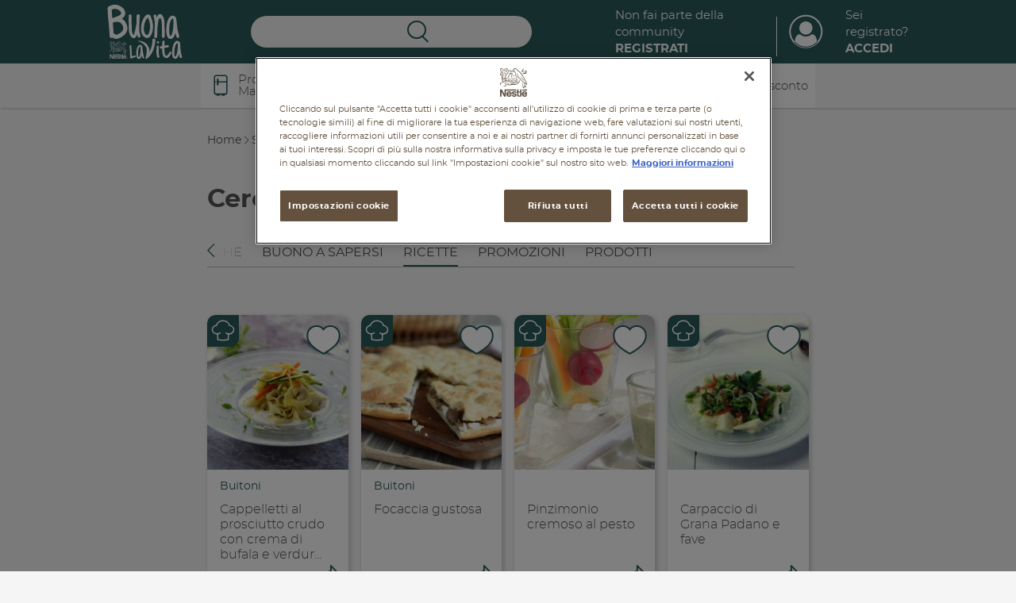

--- FILE ---
content_type: text/html; charset=UTF-8
request_url: https://www.buonalavita.it/cerca?tag=ricette-facili-e-veloci&page=3&sezione=ricette
body_size: 21712
content:
<!DOCTYPE html>
<html lang="en" dir="ltr" prefix="content: http://purl.org/rss/1.0/modules/content/  dc: http://purl.org/dc/terms/  foaf: http://xmlns.com/foaf/0.1/  og: http://ogp.me/ns#  rdfs: http://www.w3.org/2000/01/rdf-schema#  schema: http://schema.org/  sioc: http://rdfs.org/sioc/ns#  sioct: http://rdfs.org/sioc/types#  skos: http://www.w3.org/2004/02/skos/core#  xsd: http://www.w3.org/2001/XMLSchema# ">


<head>
    <script>
      dataLayer = [];
      dataLayer = [{
        'loginStatus': 'not logged','pageType': 'Internal Search'
      }];
    </script>
    <meta charset="utf-8" />
<meta name="description" content="Sport In Inverno: consigli, tutorial e approfondimenti dagli Esperti di Buonalavita, leggi ora!" />
<link rel="canonical" href="https://www.buonalavita.it/cerca" />
<meta property="og:site_name" content="Buona la vita" />
<meta property="og:url" content="https://www.buonalavita.it/cerca" />
<meta property="og:title" content="Buona la vita con Nestlé" />
<meta property="og:description" content="Il sito dedicato all&#039;alimentazione e al benessere. Scopri i nostri consigli, le ricette, la sezione dedicata ai bambini e tanto altro per vivere bene!" />
<meta property="og:image" content="https://www.buonalavita.it/themes/custom/buonalavita/img/share.jpg" />
<meta property="og:image:width" content="1200" />
<meta property="og:image:height" content="630" />
<meta property="og:image:alt" content="Nestlé Buona la vita" />
<meta name="MobileOptimized" content="width" />
<meta name="HandheldFriendly" content="true" />
<meta name="viewport" content="width=device-width, initial-scale=1.0" />
<script type="application/ld+json">{
    "@context": "https://schema.org",
    "@graph": [
        {
            "@type": "Organization",
            "@id": "https://www.buonalavita.it/",
            "name": "Buona la vita",
            "sameAs": [
                "https://www.facebook.com/nestlebuonalavita",
                "https://www.youtube.com/user/wellnessreport"
            ],
            "url": "https://www.buonalavita.it/",
            "telephone": "+39800434434",
            "contactPoint": {
                "@type": "ContactPoint",
                "telephone": "+39 800 434 434",
                "availableLanguage": "IT",
                "contactType": "customer service"
            },
            "logo": {
                "@type": "ImageObject",
                "url": "https://www.buonalavita.it/themes/custom/buonalavita/img/site-logo.png",
                "width": "600",
                "height": "315"
            },
            "address": {
                "@type": "PostalAddress",
                "streetAddress": "Via del Mulino 6",
                "addressLocality": "Assago (MI)",
                "postalCode": "20090",
                "addressCountry": "Italy"
            }
        },
        {
            "@type": "WebPage",
            "@id": "https://www.buonalavita.it/",
            "isAccessibleForFree": "True"
        },
        {
            "@type": "WebSite",
            "@id": "https://www.buonalavita.it/",
            "name": "Buonalavita",
            "url": "https://www.buonalavita.it/",
            "potentialAction": {
                "@type": "SearchAction",
                "query": "https://www.buonalavita.it//cerca/keys={search_term_string}",
                "query-input": "name=keys"
            }
        }
    ]
}</script>
<link rel="icon" href="/themes/custom/buonalavita/img/favicon/favicon.ico" type="image/vnd.microsoft.icon" />

    <title>Scopri il Mondo Nestlé | Buonalavita | Buonalavita</title>

        <link rel="apple-touch-icon" sizes="180x180" href="/themes/custom/buonalavita/img/favicon/apple-touch-icon.png">
        <link rel="icon" type="image/png" sizes="32x32" href="/themes/custom/buonalavita/img/favicon/favicon-32x32.png">
        <link rel="icon" type="image/png" sizes="16x16" href="/themes/custom/buonalavita/img/favicon/favicon-16x16.png">
        <link rel="manifest" href="/themes/custom/buonalavita/img/favicon/site.webmanifest">
        <link rel="mask-icon" href="/themes/custom/buonalavita/img/favicon/safari-pinned-tab.svg" color="#5bbad5">
        <link rel="shortcut icon" href="/themes/custom/buonalavita/img/favicon/favicon.ico">
        <meta name="msapplication-TileColor" content="#57a8a8">
        <meta name="msapplication-config" content="/themes/custom/buonalavita/img/favicon/browserconfig.xml">
        <meta name="theme-color" content="#57a8a8">

    <link rel="stylesheet" media="all" href="/sites/default/files/css/css_LyVoawEtDVwpq1mgs0bPI-KS7KeJ3erpN0ZhdPjGXIE.css?delta=0&amp;language=en&amp;theme=buonalavita&amp;include=eJx1jksKgDAMRC9U6TE8hkw11EJqQ5MKvb2_jS7cDW_ewIRWNjD2ZPABSi68gCBS_RAl1HkdKmlj02_FaTntmGKHX2oT8Hhl92wmSJrQrMwlC5OR_-FOuxrl-80BRoY-Vg" />
<link rel="stylesheet" media="all" href="/sites/default/files/css/css_mtcLuBI1uNlgU0yAvEbmfH39-r1vGKJ6eMGTcGqePFc.css?delta=1&amp;language=en&amp;theme=buonalavita&amp;include=eJx1jksKgDAMRC9U6TE8hkw11EJqQ5MKvb2_jS7cDW_ewIRWNjD2ZPABSi68gCBS_RAl1HkdKmlj02_FaTntmGKHX2oT8Hhl92wmSJrQrMwlC5OR_-FOuxrl-80BRoY-Vg" />

    

        <style id="antiClickjack">body{display:none !important;}</style>
        <script type="text/javascript">
          if (self === top) {
            var antiClickjack = document.getElementById("antiClickjack");
            antiClickjack.parentNode.removeChild(antiClickjack);
          } else {
            top.location = self.location;
          }
        </script>
        <!-- Google Tag Manager -->
        <script>(function(w,d,s,l,i){w[l]=w[l]||[];w[l].push({'gtm.start':
					new Date().getTime(),event:'gtm.js'});var f=d.getElementsByTagName(s)[0],
															  j=d.createElement(s),dl=l!='dataLayer'?'&l='+l:'';j.async=true;j.src=
				'https://www.googletagmanager.com/gtm.js?id='+i+dl;f.parentNode.insertBefore(j,f);
			})(window,document,'script','dataLayer','GTM-P46GVP');</script>
        <!-- End Google Tag Manager -->

        
<script>(window.BOOMR_mq=window.BOOMR_mq||[]).push(["addVar",{"rua.upush":"true","rua.cpush":"true","rua.upre":"true","rua.cpre":"true","rua.uprl":"false","rua.cprl":"false","rua.cprf":"false","rua.trans":"SJ-5ca4c256-6274-4f44-a842-567663457a68","rua.cook":"false","rua.ims":"false","rua.ufprl":"true","rua.cfprl":"true","rua.isuxp":"false","rua.texp":"norulematch","rua.ceh":"false","rua.ueh":"false","rua.ieh.st":"0"}]);</script>
                              <script>!function(a){var e="https://s.go-mpulse.net/boomerang/",t="addEventListener";if("True"=="True")a.BOOMR_config=a.BOOMR_config||{},a.BOOMR_config.PageParams=a.BOOMR_config.PageParams||{},a.BOOMR_config.PageParams.pci=!0,e="https://s2.go-mpulse.net/boomerang/";if(window.BOOMR_API_key="7DFR3-4Z853-BQRQB-2GDNW-9XULN",function(){function n(e){a.BOOMR_onload=e&&e.timeStamp||(new Date).getTime()}if(!a.BOOMR||!a.BOOMR.version&&!a.BOOMR.snippetExecuted){a.BOOMR=a.BOOMR||{},a.BOOMR.snippetExecuted=!0;var i,_,o,r=document.createElement("iframe");if(a[t])a[t]("load",n,!1);else if(a.attachEvent)a.attachEvent("onload",n);r.src="javascript:void(0)",r.title="",r.role="presentation",(r.frameElement||r).style.cssText="width:0;height:0;border:0;display:none;",o=document.getElementsByTagName("script")[0],o.parentNode.insertBefore(r,o);try{_=r.contentWindow.document}catch(O){i=document.domain,r.src="javascript:var d=document.open();d.domain='"+i+"';void(0);",_=r.contentWindow.document}_.open()._l=function(){var a=this.createElement("script");if(i)this.domain=i;a.id="boomr-if-as",a.src=e+"7DFR3-4Z853-BQRQB-2GDNW-9XULN",BOOMR_lstart=(new Date).getTime(),this.body.appendChild(a)},_.write("<bo"+'dy onload="document._l();">'),_.close()}}(),"".length>0)if(a&&"performance"in a&&a.performance&&"function"==typeof a.performance.setResourceTimingBufferSize)a.performance.setResourceTimingBufferSize();!function(){if(BOOMR=a.BOOMR||{},BOOMR.plugins=BOOMR.plugins||{},!BOOMR.plugins.AK){var e="true"=="true"?1:0,t="",n="cj26ikixibzay2k7f3ua-f-2f916e074-clientnsv4-s.akamaihd.net",i="false"=="true"?2:1,_={"ak.v":"39","ak.cp":"1710095","ak.ai":parseInt("684654",10),"ak.ol":"0","ak.cr":9,"ak.ipv":4,"ak.proto":"h2","ak.rid":"1b2d26aa","ak.r":42221,"ak.a2":e,"ak.m":"dsca","ak.n":"essl","ak.bpcip":"18.117.228.0","ak.cport":48206,"ak.gh":"23.64.113.12","ak.quicv":"","ak.tlsv":"tls1.3","ak.0rtt":"","ak.0rtt.ed":"","ak.csrc":"-","ak.acc":"","ak.t":"1767845608","ak.ak":"hOBiQwZUYzCg5VSAfCLimQ==rw/IkIjoutJbXIL5aYyB53L6KY9vSdhWG2yFPSKRphes912x76tVRpIcgKWuGYIzs46pI5lA/KbI9/UlrN7lgQU6WrgfDqB8wc64D/691VJkaVqVpQuf/zOj81spPTmPe5lXVYOPchosjQY4oI8IeLhFXNyxkCn9MURJibV3yaGF1LJ1RRvTCDQIqTWojcFOMNmI9FPcC/e0TYrOVVvhEHvURAweLdDp3s4ti4gL73LOj0PhgO1ix3V62+OeHub4HHMUVrPlvne2zgTUEmVCHyZhH/6NQmLwx9WUtnUx4kBCFwbXzGqlFtyIB0x7AGBQFiZhbCXxO/JW50aClK9xqIdYIdX0gUpZRrCIc2YidBrWyaXchqaaY3ig9qWPvb5gnHt+CsnGae//EkSvshgfTrZAPVPjMgeyiqmxU2cXMlo=","ak.pv":"8","ak.dpoabenc":"","ak.tf":i};if(""!==t)_["ak.ruds"]=t;var o={i:!1,av:function(e){var t="http.initiator";if(e&&(!e[t]||"spa_hard"===e[t]))_["ak.feo"]=void 0!==a.aFeoApplied?1:0,BOOMR.addVar(_)},rv:function(){var a=["ak.bpcip","ak.cport","ak.cr","ak.csrc","ak.gh","ak.ipv","ak.m","ak.n","ak.ol","ak.proto","ak.quicv","ak.tlsv","ak.0rtt","ak.0rtt.ed","ak.r","ak.acc","ak.t","ak.tf"];BOOMR.removeVar(a)}};BOOMR.plugins.AK={akVars:_,akDNSPreFetchDomain:n,init:function(){if(!o.i){var a=BOOMR.subscribe;a("before_beacon",o.av,null,null),a("onbeacon",o.rv,null,null),o.i=!0}return this},is_complete:function(){return!0}}}}()}(window);</script></head>

<body class="path-cerca false_welcome">

<!-- Google Tag Manager (noscript) -->
<noscript><iframe src="https://www.googletagmanager.com/ns.html?id=GTM-P46GVP"
            height="0" width="0" style="display:none;visibility:hidden"></iframe></noscript>
<!-- End Google Tag Manager (noscript) -->



        <a title="Skip to main content" href="#main-content" class="visually-hidden focusable skip-link">
        Skip to main content
    </a>

            
    
    
      <div class="dialog-off-canvas-main-canvas" data-off-canvas-main-canvas>
    <!-- main -->
<main id="main">

    <header  class="header" id="header">

    <div class="inner-content">



        <div class="container containerHeader">
            <button aria-label="Apri menu mobile" type="button" class="toggler navbar-toggle">
                <span class="icon-bar"></span>
            </button>

            <div class="logo">
                <a title="Home" href="/">
                    <span class="sr-only">Nestlé Buona la vita</span>
                    <img src="/themes/custom/buonalavita/img/logo.svg" role="none">
                </a>
            </div>
            <div class="search search-top" id="top-search">

                <button aria-label="Ricerca" class="toggle-search icon-search"></button>

                <div class="search-inner">

                    <div class="search-top">
                        <button aria-label="Cerca" type="button" class="toggle-search icon-close-l">
                          <span class="sr-only">Chiudi</span>
                        </button>
                        Cerca
                    </div>


                    <div class="search-items">

                        <div id="autocomplete-items">
                            <span class="lbl">Suggerimenti</span>
                            <div id="seached-suggestions"></div>
                        </div>

                        
<div class="search-api-page-block-form-cerca search-api-page-block-form search-form search-block-form container-inline block block-search-api-page block-search-api-page-form-block" data-drupal-selector="search-api-page-block-form-cerca-2" id="block-searchapipagesearchblockform">
    
        
            <div class="content">
            
<form action="/cerca" method="get" id="search-api-page-block-form-cerca--2" accept-charset="UTF-8" autocomplete="off">
    <div class="js-form-item form-item form-type-search-api-autocomplete js-form-type-search-api-autocomplete form-item-keys js-form-item-keys form-no-label">
      <label for="edit-keys--2" class="visually-hidden">Search</label>
        <input title="Enter the terms you wish to search for." data-drupal-selector="edit-keys" data-search-api-autocomplete-search="cerca" class="form-autocomplete form-text" data-autocomplete-path="/search_api_autocomplete/cerca" type="text" id="edit-keys--2" name="keys" value="" size="15" maxlength="128" />

        </div>
<div data-drupal-selector="edit-actions" class="form-actions js-form-wrapper form-wrapper" id="edit-actions--2"><button class="search-form__submit button js-form-submit form-submit" data-drupal-selector="edit-submit" type="submit" id="edit-submit--2" value="Search" aria-label="Search"><span>Search</span></button>

</div>

</form>

        </div>
    </div>


                        <div class="search-args">

                            <div class="title">Filtra per argomenti</div>

                            <div class="args">
                                                                    <a href="/cerca?tag=ricette-facili-e-veloci&amp;page=3">Tutti</a>
                                                                    <a href="/cerca?tag=ricette-facili-e-veloci&amp;page=3&amp;sezione=marche">Marche</a>
                                                                    <a href="/cerca?tag=ricette-facili-e-veloci&amp;page=3&amp;sezione=buono-a-sapersi">Buono a sapersi</a>
                                                                    <a href="/cerca?tag=ricette-facili-e-veloci&amp;page=3&amp;sezione=ricette">Ricette</a>
                                                                    <a href="/cerca?tag=ricette-facili-e-veloci&amp;page=3&amp;sezione=promo-e-concorsi">Promozioni</a>
                                                                    <a href="/cerca?tag=ricette-facili-e-veloci&amp;page=3&amp;sezione=prodotti">Prodotti</a>
                                                            </div>

                        </div>


                    </div>

                </div>


            </div>

            <div class="right-links">

                                    <div class="community">

                        <a href="/login" class="login">Non fai parte della community<br><strong>Registrati</strong></a>
                    </div>

                    <div class="profile">
                        <a title="Login" class="profile-image icon-profile"  href="/login"></a>

                        <a href="/login" class="login">Sei registrato?<br><strong>Accedi</strong></a>
                    </div>

                
            </div>






        </div>


    </div>

    <div class="site-navigation">

        <div class="scroller">
            <div class="main-menu">
                <div class="container">
                    <div class="row">
                        <nav role="navigation" aria-labelledby="block-buonalavita-main-menu-menu" id="block-buonalavita-main-menu">
            
  <h2 class="visually-hidden" id="block-buonalavita-main-menu-menu">Main navigation</h2>
  

        

     
        <ul class="menu menu-level-0">
            
              
                
              

                                                            <li class="menu-products menu-item">
                        <a href="/prodotti" data-drupal-link-system-path="node/1132">Prodotti &amp; Marche</a>
                                                
                          





        
    <div class="menu_link_content menu-link-contentmain view-mode-default menu-dropdown menu-dropdown-0 menu-type-default">

        <div class="field-title">
            Scopri tutti i prodotti e le marche Nestlé
    </div>


        <div class="contentSubMenu">
            

                                                                
                    
                    
            
                                <div class="swiper-container slideProdMenu">
                    <div class="swiper-wrapper">
                        <div class="swiper-slide">

                                                        <article about="/prodotti/bibite-sanpellegrino" class="node-teaser brand-teaser-mini">

    
    



    <div class="teaser-content">
        <button aria-label="Aggiungi ai preferiti" data-type="brand" type="button" class="addToFav " data-id="3076">
            <svg class="heart" viewBox="0 0 43 43"><use xlink:href="#heart"></use></svg>
        </button>

      <div class="field-logo">
        <div class="image">
          <a title="vai a Bibite Sanpellegrino" href="/prodotti/bibite-sanpellegrino">

            <img src="/sites/default/files/2025-05/250422_SP_Banner_200x223_01.jpg" alt="">


          </a>
        </div>
      </div>



      
    </div>

</article>

                            
                                                        <article about="/prodotti-nestle/acqua-brillante" class="node-teaser brand-teaser-mini">

    
    



    <div class="teaser-content">
        <button aria-label="Aggiungi ai preferiti" data-type="brand" type="button" class="addToFav " data-id="2724">
            <svg class="heart" viewBox="0 0 43 43"><use xlink:href="#heart"></use></svg>
        </button>

      <div class="field-logo">
        <div class="image">
          <a title="vai a Acqua Brillante" href="/prodotti-nestle/acqua-brillante">

            <img src="/sites/default/files/2022-07/Logo%20Acqua%20Brillante%20Tonica.png" alt="">


          </a>
        </div>
      </div>



      
    </div>

</article>

                            
                                                        <article about="/prodotti-nestle/Lindahls" class="node-teaser brand-teaser-mini">

    
    



    <div class="teaser-content">
        <button aria-label="Aggiungi ai preferiti" data-type="brand" type="button" class="addToFav " data-id="2691">
            <svg class="heart" viewBox="0 0 43 43"><use xlink:href="#heart"></use></svg>
        </button>

      <div class="field-logo">
        <div class="image">
          <a title="vai a Lindahls Protein" href="/prodotti-nestle/Lindahls">

            <img src="/sites/default/files/2025-10/Lindahls_logo.jpg" alt="">


          </a>
        </div>
      </div>



      
    </div>

</article>

                            
                            
                        </div>

                                                <div class="swiper-slide">
                            

                            
                                                        <article about="/prodotti/optifibre" class="node-teaser brand-teaser-mini">

    
    



    <div class="teaser-content">
        <button aria-label="Aggiungi ai preferiti" data-type="brand" type="button" class="addToFav " data-id="2667">
            <svg class="heart" viewBox="0 0 43 43"><use xlink:href="#heart"></use></svg>
        </button>

      <div class="field-logo">
        <div class="image">
          <a title="vai a Optifibre®" href="/prodotti/optifibre">

            <img src="/sites/default/files/2024-07/optifibre.jpg" alt="">


          </a>
        </div>
      </div>



      
    </div>

</article>

                            
                                                        <article about="/prodotti-nestle/nescafer-dolce-gustor" class="node-teaser brand-teaser-mini">

    
    



    <div class="teaser-content">
        <button aria-label="Aggiungi ai preferiti" data-type="brand" type="button" class="addToFav " data-id="2544">
            <svg class="heart" viewBox="0 0 43 43"><use xlink:href="#heart"></use></svg>
        </button>

      <div class="field-logo">
        <div class="image">
          <a title="vai a NESCAFÉ® Dolce Gusto®" href="/prodotti-nestle/nescafer-dolce-gustor">

            <img src="/sites/default/files/2024-07/dolcegusto.jpg" alt="">


          </a>
        </div>
      </div>



      
    </div>

</article>

                            
                                                        <article about="/prodotti/nestle-professional" class="node-teaser brand-teaser-mini">

    
    



    <div class="teaser-content">
        <button aria-label="Aggiungi ai preferiti" data-type="brand" type="button" class="addToFav " data-id="2477">
            <svg class="heart" viewBox="0 0 43 43"><use xlink:href="#heart"></use></svg>
        </button>

      <div class="field-logo">
        <div class="image">
          <a title="vai a  Nestlé Professional® " href="/prodotti/nestle-professional">

            <img src="/sites/default/files/2021-09/images.png" alt="">


          </a>
        </div>
      </div>



      
    </div>

</article>

                            
                            
                        </div>

                                                <div class="swiper-slide">
                            

                            
                                                        <article about="/prodotti-nestle/sanbitter-il-primo-aperitivo-analcolico" class="node-teaser brand-teaser-mini">

    
    



    <div class="teaser-content">
        <button aria-label="Aggiungi ai preferiti" data-type="brand" type="button" class="addToFav " data-id="2394">
            <svg class="heart" viewBox="0 0 43 43"><use xlink:href="#heart"></use></svg>
        </button>

      <div class="field-logo">
        <div class="image">
          <a title="vai a Sanbittèr, il primo aperitivo analcolico " href="/prodotti-nestle/sanbitter-il-primo-aperitivo-analcolico">

            <img src="/sites/default/files/2024-07/sanbitter.png" alt="">


          </a>
        </div>
      </div>



      
    </div>

</article>

                            
                                                        <article about="/prodotti/thomy" class="node-teaser brand-teaser-mini">

    
    



    <div class="teaser-content">
        <button aria-label="Aggiungi ai preferiti" data-type="brand" type="button" class="addToFav " data-id="2329">
            <svg class="heart" viewBox="0 0 43 43"><use xlink:href="#heart"></use></svg>
        </button>

      <div class="field-logo">
        <div class="image">
          <a title="vai a Thomy®" href="/prodotti/thomy">

            <img src="/sites/default/files/2024-07/thomy.png" alt="">


          </a>
        </div>
      </div>



      
    </div>

</article>

                            
                                                        <article about="/prodotti-nestle/vital-proteins" class="node-teaser brand-teaser-mini">

    
    



    <div class="teaser-content">
        <button aria-label="Aggiungi ai preferiti" data-type="brand" type="button" class="addToFav " data-id="2289">
            <svg class="heart" viewBox="0 0 43 43"><use xlink:href="#heart"></use></svg>
        </button>

      <div class="field-logo">
        <div class="image">
          <a title="vai a Vital Proteins" href="/prodotti-nestle/vital-proteins">

            <img src="/sites/default/files/2025-04/vital-logo_0.jpg" alt="">


          </a>
        </div>
      </div>



      
    </div>

</article>

                            
                            
                        </div>

                                                <div class="swiper-slide">
                            

                            
                                                        <article about="/prodotti-nestle/levissima" class="node-teaser brand-teaser-mini">

    
    



    <div class="teaser-content">
        <button aria-label="Aggiungi ai preferiti" data-type="brand" type="button" class="addToFav " data-id="2056">
            <svg class="heart" viewBox="0 0 43 43"><use xlink:href="#heart"></use></svg>
        </button>

      <div class="field-logo">
        <div class="image">
          <a title="vai a Levissima ®" href="/prodotti-nestle/levissima">

            <img src="/sites/default/files/2024-07/levissima.jpg" alt="">


          </a>
        </div>
      </div>



      
    </div>

</article>

                            
                                                        <article about="/prodotti/starbucks" class="node-teaser brand-teaser-mini">

    
    



    <div class="teaser-content">
        <button aria-label="Aggiungi ai preferiti" data-type="brand" type="button" class="addToFav " data-id="1965">
            <svg class="heart" viewBox="0 0 43 43"><use xlink:href="#heart"></use></svg>
        </button>

      <div class="field-logo">
        <div class="image">
          <a title="vai a IL CAFFÈ STARBUCKS® A CASA TUA" href="/prodotti/starbucks">

            <img src="/sites/default/files/2024-07/starbucks.jpg" alt="">


          </a>
        </div>
      </div>



      
    </div>

</article>

                            
                                                        <article about="/prodotti/wobenzym" class="node-teaser brand-teaser-mini">

    
    



    <div class="teaser-content">
        <button aria-label="Aggiungi ai preferiti" data-type="brand" type="button" class="addToFav " data-id="1853">
            <svg class="heart" viewBox="0 0 43 43"><use xlink:href="#heart"></use></svg>
        </button>

      <div class="field-logo">
        <div class="image">
          <a title="vai a Wobenzym" href="/prodotti/wobenzym">

            <img src="/sites/default/files/2020-06/TG.png" alt="">


          </a>
        </div>
      </div>



      
    </div>

</article>

                            
                            
                        </div>

                                                <div class="swiper-slide">
                            

                            
                                                        <article about="/prodotti-nestle/nestle-healthier-kids" class="node-teaser brand-teaser-mini">

    
    



    <div class="teaser-content">
        <button aria-label="Aggiungi ai preferiti" data-type="brand" type="button" class="addToFav " data-id="1596">
            <svg class="heart" viewBox="0 0 43 43"><use xlink:href="#heart"></use></svg>
        </button>

      <div class="field-logo">
        <div class="image">
          <a title="vai a Nestlé for Healthier Kids" href="/prodotti-nestle/nestle-healthier-kids">

            <img src="/sites/default/files/2019-12/N4HK-healthier-kids-icon-rgb.jpg" alt="">


          </a>
        </div>
      </div>



      
    </div>

</article>

                            
                                                        <article about="/prodotti-nestle/pure-encapsulations" class="node-teaser brand-teaser-mini">

    
    



    <div class="teaser-content">
        <button aria-label="Aggiungi ai preferiti" data-type="brand" type="button" class="addToFav " data-id="1396">
            <svg class="heart" viewBox="0 0 43 43"><use xlink:href="#heart"></use></svg>
        </button>

      <div class="field-logo">
        <div class="image">
          <a title="vai a Pure Encapsulations®" href="/prodotti-nestle/pure-encapsulations">

            <img src="/sites/default/files/2019-07/logo_pure.jpg" alt="">


          </a>
        </div>
      </div>



      
    </div>

</article>

                            
                                                        <article about="/prodotti/go-free-corn-flakes" class="node-teaser brand-teaser-mini">

    
    



    <div class="teaser-content">
        <button aria-label="Aggiungi ai preferiti" data-type="brand" type="button" class="addToFav " data-id="519">
            <svg class="heart" viewBox="0 0 43 43"><use xlink:href="#heart"></use></svg>
        </button>

      <div class="field-logo">
        <div class="image">
          <a title="vai a Cereali GO Free Corn Flakes senza glutine" href="/prodotti/go-free-corn-flakes">

            <img src="/sites/default/files/2024-07/corn-flakes.jpg" alt="">


          </a>
        </div>
      </div>



      
    </div>

</article>

                            
                            
                        </div>

                                                <div class="swiper-slide">
                            

                            
                                                        <article about="/prodotti/garden-gourmet" class="node-teaser brand-teaser-mini">

    
    



    <div class="teaser-content">
        <button aria-label="Aggiungi ai preferiti" data-type="brand" type="button" class="addToFav " data-id="469">
            <svg class="heart" viewBox="0 0 43 43"><use xlink:href="#heart"></use></svg>
        </button>

      <div class="field-logo">
        <div class="image">
          <a title="vai a Garden Gourmet®" href="/prodotti/garden-gourmet">

            <img src="/sites/default/files/2024-11/Logo%20Garden%20Gourmet.jpg" alt="">


          </a>
        </div>
      </div>



      
    </div>

</article>

                            
                                                        <article about="/prodotti/smarties" class="node-teaser brand-teaser-mini">

    
    



    <div class="teaser-content">
        <button aria-label="Aggiungi ai preferiti" data-type="brand" type="button" class="addToFav " data-id="315">
            <svg class="heart" viewBox="0 0 43 43"><use xlink:href="#heart"></use></svg>
        </button>

      <div class="field-logo">
        <div class="image">
          <a title="vai a Smarties®" href="/prodotti/smarties">

            <img src="/sites/default/files/2024-07/smarties.jpg" alt="">


          </a>
        </div>
      </div>



      
    </div>

</article>

                            
                                                        <article about="/prodotti/meritene" class="node-teaser brand-teaser-mini">

    
    



    <div class="teaser-content">
        <button aria-label="Aggiungi ai preferiti" data-type="brand" type="button" class="addToFav " data-id="333">
            <svg class="heart" viewBox="0 0 43 43"><use xlink:href="#heart"></use></svg>
        </button>

      <div class="field-logo">
        <div class="image">
          <a title="vai a Prodotti Meritene" href="/prodotti/meritene">

            <img src="/sites/default/files/2024-07/meritene.jpg" alt="">


          </a>
        </div>
      </div>



      
    </div>

</article>

                            
                            
                        </div>

                                                <div class="swiper-slide">
                            

                            
                                                        <article about="/prodotti/cereali-cookie-crisp" class="node-teaser brand-teaser-mini">

    
    



    <div class="teaser-content">
        <button aria-label="Aggiungi ai preferiti" data-type="brand" type="button" class="addToFav " data-id="256">
            <svg class="heart" viewBox="0 0 43 43"><use xlink:href="#heart"></use></svg>
        </button>

      <div class="field-logo">
        <div class="image">
          <a title="vai a Cereali COOKIE CRISP®" href="/prodotti/cereali-cookie-crisp">

            <img src="/sites/default/files/2024-07/cookie-crisp.jpg" alt="">


          </a>
        </div>
      </div>



      
    </div>

</article>

                            
                                                        <article about="/prodotti/kitkat" class="node-teaser brand-teaser-mini">

    
    



    <div class="teaser-content">
        <button aria-label="Aggiungi ai preferiti" data-type="brand" type="button" class="addToFav " data-id="278">
            <svg class="heart" viewBox="0 0 43 43"><use xlink:href="#heart"></use></svg>
        </button>

      <div class="field-logo">
        <div class="image">
          <a title="vai a KitKat®" href="/prodotti/kitkat">

            <img src="/sites/default/files/2024-07/kitkat.jpg" alt="">


          </a>
        </div>
      </div>



      
    </div>

</article>

                            
                                                        <article about="/prodotti/cheerios" class="node-teaser brand-teaser-mini">

    
    



    <div class="teaser-content">
        <button aria-label="Aggiungi ai preferiti" data-type="brand" type="button" class="addToFav " data-id="292">
            <svg class="heart" viewBox="0 0 43 43"><use xlink:href="#heart"></use></svg>
        </button>

      <div class="field-logo">
        <div class="image">
          <a title="vai a Cereali Cheerios® al miele" href="/prodotti/cheerios">

            <img src="/sites/default/files/2024-07/cheerios.jpg" alt="">


          </a>
        </div>
      </div>



      
    </div>

</article>

                            
                            
                        </div>

                                                <div class="swiper-slide">
                            

                            
                                                        <article about="/prodotti/il-latte-condensato-nestle" class="node-teaser brand-teaser-mini">

    
    



    <div class="teaser-content">
        <button aria-label="Aggiungi ai preferiti" data-type="brand" type="button" class="addToFav " data-id="298">
            <svg class="heart" viewBox="0 0 43 43"><use xlink:href="#heart"></use></svg>
        </button>

      <div class="field-logo">
        <div class="image">
          <a title="vai a Il Latte Condensato Nestlé" href="/prodotti/il-latte-condensato-nestle">

            <img src="/sites/default/files/2024-07/latte-condensato.jpg" alt="">


          </a>
        </div>
      </div>



      
    </div>

</article>

                            
                                                        <article about="/prodotti/polo" class="node-teaser brand-teaser-mini">

    
    



    <div class="teaser-content">
        <button aria-label="Aggiungi ai preferiti" data-type="brand" type="button" class="addToFav " data-id="306">
            <svg class="heart" viewBox="0 0 43 43"><use xlink:href="#heart"></use></svg>
        </button>

      <div class="field-logo">
        <div class="image">
          <a title="vai a Caramelle Polo® alla menta" href="/prodotti/polo">

            <img src="/sites/default/files/2018-11/LOGO%20POLO.png" alt="">


          </a>
        </div>
      </div>



      
    </div>

</article>

                            
                                                        <article about="/prodotti/baci-perugina" class="node-teaser brand-teaser-mini">

    
    



    <div class="teaser-content">
        <button aria-label="Aggiungi ai preferiti" data-type="brand" type="button" class="addToFav " data-id="205">
            <svg class="heart" viewBox="0 0 43 43"><use xlink:href="#heart"></use></svg>
        </button>

      <div class="field-logo">
        <div class="image">
          <a title="vai a Baci® Perugina®" href="/prodotti/baci-perugina">

            <img src="/sites/default/files/2024-07/baci.jpg" alt="">


          </a>
        </div>
      </div>



      
    </div>

</article>

                            
                            
                        </div>

                                                <div class="swiper-slide">
                            

                            
                                                        <article about="/prodotti/nescafe" class="node-teaser brand-teaser-mini">

    
    



    <div class="teaser-content">
        <button aria-label="Aggiungi ai preferiti" data-type="brand" type="button" class="addToFav " data-id="233">
            <svg class="heart" viewBox="0 0 43 43"><use xlink:href="#heart"></use></svg>
        </button>

      <div class="field-logo">
        <div class="image">
          <a title="vai a Nescafé®" href="/prodotti/nescafe">

            <img src="/sites/default/files/2024-07/nescafe.jpg" alt="">


          </a>
        </div>
      </div>



      
    </div>

</article>

                            
                                                        <article about="/prodotti/perugina" class="node-teaser brand-teaser-mini">

    
    



    <div class="teaser-content">
        <button aria-label="Aggiungi ai preferiti" data-type="brand" type="button" class="addToFav " data-id="110">
            <svg class="heart" viewBox="0 0 43 43"><use xlink:href="#heart"></use></svg>
        </button>

      <div class="field-logo">
        <div class="image">
          <a title="vai a Perugina®" href="/prodotti/perugina">

            <img src="/sites/default/files/2024-07/perugina.png" alt="">


          </a>
        </div>
      </div>



      
    </div>

</article>

                            
                                                        <article about="/prodotti/buitoni" class="node-teaser brand-teaser-mini">

    
    



    <div class="teaser-content">
        <button aria-label="Aggiungi ai preferiti" data-type="brand" type="button" class="addToFav " data-id="125">
            <svg class="heart" viewBox="0 0 43 43"><use xlink:href="#heart"></use></svg>
        </button>

      <div class="field-logo">
        <div class="image">
          <a title="vai a Buitoni®" href="/prodotti/buitoni">

            <img src="/sites/default/files/2024-07/buitoni.jpg" alt="">


          </a>
        </div>
      </div>



      
    </div>

</article>

                            
                            
                        </div>

                                                <div class="swiper-slide">
                            

                            
                                                        <article about="/prodotti/nesquik" class="node-teaser brand-teaser-mini">

    
    



    <div class="teaser-content">
        <button aria-label="Aggiungi ai preferiti" data-type="brand" type="button" class="addToFav " data-id="78">
            <svg class="heart" viewBox="0 0 43 43"><use xlink:href="#heart"></use></svg>
        </button>

      <div class="field-logo">
        <div class="image">
          <a title="vai a Nesquik®" href="/prodotti/nesquik">

            <img src="/sites/default/files/2024-07/nesquik.jpg" alt="">


          </a>
        </div>
      </div>



      
    </div>

</article>

                            
                                                        <article about="/prodotti/sveltesse" class="node-teaser brand-teaser-mini">

    
    



    <div class="teaser-content">
        <button aria-label="Aggiungi ai preferiti" data-type="brand" type="button" class="addToFav " data-id="81">
            <svg class="heart" viewBox="0 0 43 43"><use xlink:href="#heart"></use></svg>
        </button>

      <div class="field-logo">
        <div class="image">
          <a title="vai a Sveltesse® " href="/prodotti/sveltesse">

            <img src="/sites/default/files/2024-12/Logo%20sveltesse%20I%20LOVE_240x240.jpg" alt="">


          </a>
        </div>
      </div>



      
    </div>

</article>

                            
                                                        <article about="/prodotti/mio" class="node-teaser brand-teaser-mini">

    
    



    <div class="teaser-content">
        <button aria-label="Aggiungi ai preferiti" data-type="brand" type="button" class="addToFav " data-id="87">
            <svg class="heart" viewBox="0 0 43 43"><use xlink:href="#heart"></use></svg>
        </button>

      <div class="field-logo">
        <div class="image">
          <a title="vai a Nestlé MIO® " href="/prodotti/mio">

            <img src="/sites/default/files/2024-07/mio.jpg" alt="">


          </a>
        </div>
      </div>



      
    </div>

</article>

                            
                            
                        </div>

                                                <div class="swiper-slide">
                            

                            
                                                        <article about="/prodotti/after-eight" class="node-teaser brand-teaser-mini">

    
    



    <div class="teaser-content">
        <button aria-label="Aggiungi ai preferiti" data-type="brand" type="button" class="addToFav " data-id="23">
            <svg class="heart" viewBox="0 0 43 43"><use xlink:href="#heart"></use></svg>
        </button>

      <div class="field-logo">
        <div class="image">
          <a title="vai a After Eight®" href="/prodotti/after-eight">

            <img src="/sites/default/files/2018-11/LOGO%20AFTER%20EIGHT_1.png" alt="">


          </a>
        </div>
      </div>



      
    </div>

</article>

                            
                                                        <article about="/prodotti/fitness" class="node-teaser brand-teaser-mini">

    
    



    <div class="teaser-content">
        <button aria-label="Aggiungi ai preferiti" data-type="brand" type="button" class="addToFav " data-id="32">
            <svg class="heart" viewBox="0 0 43 43"><use xlink:href="#heart"></use></svg>
        </button>

      <div class="field-logo">
        <div class="image">
          <a title="vai a Fitness® " href="/prodotti/fitness">

            <img src="/sites/default/files/2024-07/fitness.jpg" alt="">


          </a>
        </div>
      </div>



      
    </div>

</article>

                            
                                                        <article about="/prodotti/fruit-joy" class="node-teaser brand-teaser-mini">

    
    



    <div class="teaser-content">
        <button aria-label="Aggiungi ai preferiti" data-type="brand" type="button" class="addToFav " data-id="39">
            <svg class="heart" viewBox="0 0 43 43"><use xlink:href="#heart"></use></svg>
        </button>

      <div class="field-logo">
        <div class="image">
          <a title="vai a Caramelle Fruit Joy® " href="/prodotti/fruit-joy">

            <img src="/sites/default/files/2020-10/FruitJoy%20LOGO%20QUADRATO.jpg" alt="">


          </a>
        </div>
      </div>



      
    </div>

</article>

                            
                            
                        </div>

                                                <div class="swiper-slide">
                            

                            
                                                        <article about="/prodotti/fruttolo" class="node-teaser brand-teaser-mini">

    
    



    <div class="teaser-content">
        <button aria-label="Aggiungi ai preferiti" data-type="brand" type="button" class="addToFav " data-id="43">
            <svg class="heart" viewBox="0 0 43 43"><use xlink:href="#heart"></use></svg>
        </button>

      <div class="field-logo">
        <div class="image">
          <a title="vai a Frùttolo®" href="/prodotti/fruttolo">

            <img src="/sites/default/files/2025-04/LOGO-Fruttolo-quadrato.jpg" alt="">


          </a>
        </div>
      </div>



      
    </div>

</article>

                            
                                                        <article about="/prodotti/lc1" class="node-teaser brand-teaser-mini">

    
    



    <div class="teaser-content">
        <button aria-label="Aggiungi ai preferiti" data-type="brand" type="button" class="addToFav " data-id="54">
            <svg class="heart" viewBox="0 0 43 43"><use xlink:href="#heart"></use></svg>
        </button>

      <div class="field-logo">
        <div class="image">
          <a title="vai a LC1® " href="/prodotti/lc1">

            <img src="/sites/default/files/2024-07/lc1-probiotico.jpg" alt="">


          </a>
        </div>
      </div>



      
    </div>

</article>

                            
                                                        <article about="/prodotti/galak" class="node-teaser brand-teaser-mini">

    
    



    <div class="teaser-content">
        <button aria-label="Aggiungi ai preferiti" data-type="brand" type="button" class="addToFav " data-id="61">
            <svg class="heart" viewBox="0 0 43 43"><use xlink:href="#heart"></use></svg>
        </button>

      <div class="field-logo">
        <div class="image">
          <a title="vai a Cioccolato bianco Galak®" href="/prodotti/galak">

            <img src="/sites/default/files/2024-10/LOGO-GALAK-240x240-v2.jpg" alt="">


          </a>
        </div>
      </div>



      
    </div>

</article>

                            
                            
                        </div>

                                                <div class="swiper-slide">
                            

                            
                                                        <article about="/prodotti/cereali-lion" class="node-teaser brand-teaser-mini">

    
    



    <div class="teaser-content">
        <button aria-label="Aggiungi ai preferiti" data-type="brand" type="button" class="addToFav " data-id="64">
            <svg class="heart" viewBox="0 0 43 43"><use xlink:href="#heart"></use></svg>
        </button>

      <div class="field-logo">
        <div class="image">
          <a title="vai a Lion® " href="/prodotti/cereali-lion">

            <img src="/sites/default/files/2024-07/lion-v2.jpg" alt="">


          </a>
        </div>
      </div>



      
    </div>

</article>

                            
                                                        <article about="/prodotti/maggi" class="node-teaser brand-teaser-mini">

    
    



    <div class="teaser-content">
        <button aria-label="Aggiungi ai preferiti" data-type="brand" type="button" class="addToFav " data-id="68">
            <svg class="heart" viewBox="0 0 43 43"><use xlink:href="#heart"></use></svg>
        </button>

      <div class="field-logo">
        <div class="image">
          <a title="vai a Maggi® " href="/prodotti/maggi">

            <img src="/sites/default/files/2024-07/maggi.png" alt="">


          </a>
        </div>
      </div>



      
    </div>

</article>

                            
                                                        <article about="/prodotti/nestle-orzoro" class="node-teaser brand-teaser-mini">

    
    



    <div class="teaser-content">
        <button aria-label="Aggiungi ai preferiti" data-type="brand" type="button" class="addToFav " data-id="348">
            <svg class="heart" viewBox="0 0 43 43"><use xlink:href="#heart"></use></svg>
        </button>

      <div class="field-logo">
        <div class="image">
          <a title="vai a Nestlé® Orzoro® " href="/prodotti/nestle-orzoro">

            <img src="/sites/default/files/2024-07/orzoro.jpg" alt="">


          </a>
        </div>
      </div>



      
    </div>

</article>

                            
                            
                        </div>

                        

                            
                            
                            

                    </div>


                </div>
                <div class="swiper-prev icon-arrow-sx"></div>
                <div class="swiper-next icon-arrow-dx"></div>
            
        </div>


    </div>



                          <button aria-label="Espandi" class="toggle icon-arrow-down"></button>

                                              </li>
                                                  
              
                
              

                                                            <li class="menu-promo menu-item menu-item--expanded">
                        <a href="/promozioni" data-drupal-link-system-path="node/1142">Promo e concorsi</a>
                                                
                          





        
    <div class="menu_link_content menu-link-contentmain view-mode-default menu-dropdown menu-dropdown-0 menu-type-default">

        

        <div class="contentSubMenu">
            

                                                                
    
        <ul class="menu menu-level-1">
            
              
                
              

                                                            <li class="menu-item">
                        <a href="/promozioni" data-drupal-link-system-path="node/1142">Promozioni attive</a>
                                                                      </li>
                                                  
              
                
              

                                                            <li class="menu-item">
                        <a href="/promozioni/concluse" data-drupal-link-system-path="node/1143">Archivio promozioni</a>
                                                                      </li>
                                                          </ul>







                    
                    
            
                                    <div class="contentTeaser">
                                                    <article about="/promozioni/concorso-pokemon-carte-2026" class="shareable node-teaser concorso-teaser">

    
    

    <div class="teaser-content">
        <span class="teaser-icon icon-promo-b"></span>

        <button aria-label="Aggiungi ai preferiti" data-type="promozione" type="button" class="addToFav " data-id="3138">
            <svg class="heart" viewBox="0 0 43 43"><use xlink:href="#heart"></use></svg>
        </button>

        <div class="col-image">
                            <div class="field-immagine-quadrata">
            <div class="image">  <a href="/promozioni/concorso-pokemon-carte-2026">  <img loading="eager" srcset="/sites/default/files/styles/scale_217_217/public/2025-12/500x500-Pokemon-carte.jpg?itok=JTzTpexw 1x, /sites/default/files/styles/scale_434x434/public/2025-12/500x500-Pokemon-carte.jpg?itok=d4OPGvb1 2x" width="217" height="217" src="/sites/default/files/styles/scale_217_217/public/2025-12/500x500-Pokemon-carte.jpg?itok=JTzTpexw" alt="concorso pokemon carte" title="concorso pokemon carte" typeof="foaf:Image" />

</a>
</div>
    </div>

            
                    </div>

        <div class="info">

            <div class="desc">
                
                <a title="Vinci Gioco di Carte Collezionabili Pokemon" href="/promozioni/concorso-pokemon-carte-2026">
                    <div class="title">Vinci Gioco di Carte Collezionabili Pokemon</div>
                </a>

            </div>

        </div>


        <div class="bot">

            <div class="date">
               fino al 31/05/2026
            </div>

            <button aria-label="Apri condivisione" type="button" class="toggleShare icon-share">
              <span class="sr-only">Condividi</span>
            </button>

        </div>

        <div class="shareBg"></div>

        <div class="shareLayer" tabindex="-1">

            <div class="share-inner">
                <div class="lbl">Condividi</div>
                <div class="icons">
                    <a title="Condividi su facebook" data-type="promozione" href="https://www.facebook.com/sharer/sharer.php?u=https://www.buonalavita.it/promozioni/concorso-pokemon-carte-2026" target="_blank" class="icon-share-fb"><span class="sr-only">Condividi su facebook</span></a>
                    <button aria-label="Copia link" data-type="promozione" data-clipboard-text="https://www.buonalavita.it/promozioni/concorso-pokemon-carte-2026" class="icon-share-link shareLink">
                      <span class="sr-only">Copia link</span>
                    </button>
                </div>

                <div class="copy-success">
                    Link copiato
                </div>
            </div>

            <button aria-label="Condividi" type="button" class="toggleShare icon-close">
              <span class="sr-only">Chiudi</span>
            </button>
        </div>

    </div>


</article>






                                                    <article about="/promozioni/vinci-la-spesa-con-sanbitter" class="shareable node-teaser concorso-teaser">

    
    

    <div class="teaser-content">
        <span class="teaser-icon icon-promo-b"></span>

        <button aria-label="Aggiungi ai preferiti" data-type="promozione" type="button" class="addToFav " data-id="3128">
            <svg class="heart" viewBox="0 0 43 43"><use xlink:href="#heart"></use></svg>
        </button>

        <div class="col-image">
                            <div class="field-immagine-quadrata">
            <div class="image">  <a href="/promozioni/vinci-la-spesa-con-sanbitter">  <img loading="eager" srcset="/sites/default/files/styles/scale_217_217/public/2025-11/WT_sanBitter_concorsoNatale_buonaLaVita_paginaConcorso_mobile_500x500_exe.jpg?itok=kVfV0dM0 1x, /sites/default/files/styles/scale_434x434/public/2025-11/WT_sanBitter_concorsoNatale_buonaLaVita_paginaConcorso_mobile_500x500_exe.jpg?itok=CjeBjONe 2x" width="217" height="217" src="/sites/default/files/styles/scale_217_217/public/2025-11/WT_sanBitter_concorsoNatale_buonaLaVita_paginaConcorso_mobile_500x500_exe.jpg?itok=kVfV0dM0" alt="Vinci la spesa con Sanbittèr" title="Vinci la spesa con Sanbittèr" typeof="foaf:Image" />

</a>
</div>
    </div>

            
                    </div>

        <div class="info">

            <div class="desc">
                
                <a title="Vinci la spesa con Sanbittèr" href="/promozioni/vinci-la-spesa-con-sanbitter">
                    <div class="title">Vinci la spesa con Sanbittèr</div>
                </a>

            </div>

        </div>


        <div class="bot">

            <div class="date">
               fino al 11/01/2026
            </div>

            <button aria-label="Apri condivisione" type="button" class="toggleShare icon-share">
              <span class="sr-only">Condividi</span>
            </button>

        </div>

        <div class="shareBg"></div>

        <div class="shareLayer" tabindex="-1">

            <div class="share-inner">
                <div class="lbl">Condividi</div>
                <div class="icons">
                    <a title="Condividi su facebook" data-type="promozione" href="https://www.facebook.com/sharer/sharer.php?u=https://www.buonalavita.it/promozioni/vinci-la-spesa-con-sanbitter" target="_blank" class="icon-share-fb"><span class="sr-only">Condividi su facebook</span></a>
                    <button aria-label="Copia link" data-type="promozione" data-clipboard-text="https://www.buonalavita.it/promozioni/vinci-la-spesa-con-sanbitter" class="icon-share-link shareLink">
                      <span class="sr-only">Copia link</span>
                    </button>
                </div>

                <div class="copy-success">
                    Link copiato
                </div>
            </div>

            <button aria-label="Condividi" type="button" class="toggleShare icon-close">
              <span class="sr-only">Chiudi</span>
            </button>
        </div>

    </div>


</article>






                                            </div>
                
            
        </div>


    </div>



                          <button aria-label="Espandi" class="toggle icon-arrow-down"></button>

                                              </li>
                                                  
              
                
              

                                                            <li class="menu-bas menu-item">
                        <a href="/buono-sapersi" title="La sezione dedicata al vostro benessere e a quello della vostra famiglia." data-drupal-link-system-path="node/1131">Buono a sapersi</a>
                                                
                          





        
    <div class="menu_link_content menu-link-contentmain view-mode-default menu-dropdown menu-dropdown-0 menu-type-default wrapperTaxonomy">

        <div class="field-title">
            La sezione dedicata al vostro benessere e a quello della vostra famiglia.
    </div>


        <div class="contentSubMenu">
                        <div class="slideTaxonomy">
                <div class="swiper-wrapper">

                    

                                                                    <div about="/salute" class="itemTaxonomy swiper-slide">
    <div class="contentItemTaxonomy">
        <div class="contentTaxonomy">
            
            
            <div class="col-image">
                <div class="field-immagine-quadrata">
                    <div class="image">
                        <a title="salute"  href="/cerca?tag=salute">
                            <div class="field-teaser-image">
            <div class="image">  <img loading="lazy" src="/sites/default/files/styles/scale_217_217/public/2020-11/alimenti-rinforzare-sistema-immunitario-salute_0.jpg?itok=E2J_5_EO" width="217" height="217" alt="" typeof="foaf:Image" />


</div>
    </div>

                        </a>
                    </div>
                </div>
            </div>
            <div class="info">
                <div class="name">
            salute
    </div>

            </div>
        </div>
    </div>
</div>

    <div about="/famiglia" class="itemTaxonomy swiper-slide">
    <div class="contentItemTaxonomy">
        <div class="contentTaxonomy">
            
            
            <div class="col-image">
                <div class="field-immagine-quadrata">
                    <div class="image">
                        <a title="famiglia"  href="/cerca?tag=famiglia">
                            <div class="field-teaser-image">
            <div class="image">  <img loading="lazy" src="/sites/default/files/styles/scale_217_217/public/2020-11/famiglia-cucina-insieme-casa_1.jpg?itok=u_FR_ngN" width="217" height="217" alt="" typeof="foaf:Image" />


</div>
    </div>

                        </a>
                    </div>
                </div>
            </div>
            <div class="info">
                <div class="name">
            famiglia
    </div>

            </div>
        </div>
    </div>
</div>

    <div about="/intolleranze" class="itemTaxonomy swiper-slide">
    <div class="contentItemTaxonomy">
        <div class="contentTaxonomy">
            
            
            <div class="col-image">
                <div class="field-immagine-quadrata">
                    <div class="image">
                        <a title="intolleranze"  href="/cerca?tag=intolleranze">
                            <div class="field-teaser-image">
            <div class="image">  <img loading="lazy" src="/sites/default/files/styles/scale_217_217/public/2020-11/intolleranze-alimentari_0.png?itok=gLdtaQaQ" width="217" height="217" alt="" typeof="foaf:Image" />


</div>
    </div>

                        </a>
                    </div>
                </div>
            </div>
            <div class="info">
                <div class="name">
            intolleranze
    </div>

            </div>
        </div>
    </div>
</div>

    <div about="/alimentazione" class="itemTaxonomy swiper-slide">
    <div class="contentItemTaxonomy">
        <div class="contentTaxonomy">
            
            
            <div class="col-image">
                <div class="field-immagine-quadrata">
                    <div class="image">
                        <a title="alimentazione"  href="/cerca?tag=alimentazione">
                            <div class="field-teaser-image">
            <div class="image">  <img loading="lazy" src="/sites/default/files/styles/scale_217_217/public/2020-11/salmone-pinoli-olio-oliva-noci-tavola_0.jpg?itok=D_IhD9nB" width="217" height="217" alt="Alimenti ricchi di Omega-3" title="Alimenti ricchi di Omega-3" typeof="foaf:Image" />


</div>
    </div>

                        </a>
                    </div>
                </div>
            </div>
            <div class="info">
                <div class="name">
            alimentazione
    </div>

            </div>
        </div>
    </div>
</div>

    <div about="/sport" class="itemTaxonomy swiper-slide">
    <div class="contentItemTaxonomy">
        <div class="contentTaxonomy">
            
            
            <div class="col-image">
                <div class="field-immagine-quadrata">
                    <div class="image">
                        <a title="sport"  href="/cerca?tag=sport">
                            <div class="field-teaser-image">
            <div class="image">  <img loading="lazy" src="/sites/default/files/styles/scale_217_217/public/2020-11/2a_GettyImages-628504820_0.jpg?itok=g442FnFO" width="217" height="217" alt="" typeof="foaf:Image" />


</div>
    </div>

                        </a>
                    </div>
                </div>
            </div>
            <div class="info">
                <div class="name">
            sport
    </div>

            </div>
        </div>
    </div>
</div>


                    
                                    </div>
                <div class="contentNav">
                    <div class="swiper-next icon-arrow-dx"></div>
                    <div class="swiper-prev icon-arrow-sx"></div>
                </div>
            </div>



            
            
                
            
        </div>


    </div>



                          <button aria-label="Espandi" class="toggle icon-arrow-down"></button>

                                              </li>
                                                  
              
                
              

                                                            <li class="menu-recipes menu-item menu-item--expanded">
                        <a href="/ricette" data-drupal-link-system-path="node/1130">Ricette</a>
                                                
                          





        
    <div class="menu_link_content menu-link-contentmain view-mode-default menu-dropdown menu-dropdown-0 menu-type-default">

        

        <div class="contentSubMenu">
            

                                                                
    
        <ul class="menu menu-level-1">
            
              
                
              

                                                            <li class="menu-item">
                        <a href="/ricette/antipasti" data-drupal-link-system-path="taxonomy/term/9">Antipasti</a>
                                                                      </li>
                                                  
              
                
              

                                                            <li class="menu-item">
                        <a href="/ricette/primi-piatti" data-drupal-link-system-path="taxonomy/term/26">Primi piatti</a>
                                                                      </li>
                                                  
              
                
              

                                                            <li class="menu-item">
                        <a href="/ricette/secondi-piatti" data-drupal-link-system-path="taxonomy/term/27">Secondi piatti</a>
                                                                      </li>
                                                  
              
                
              

                                                            <li class="menu-item">
                        <a href="/ricette/piatti-unici" data-drupal-link-system-path="taxonomy/term/29">Piatti unici</a>
                                                                      </li>
                                                  
              
                
              

                                                            <li class="menu-item">
                        <a href="/ricette/dolci" data-drupal-link-system-path="taxonomy/term/28">Dolci</a>
                                                                      </li>
                                                  
              
                
              

                                                            <li class="menu-item">
                        <a href="/ricette/bevande" data-drupal-link-system-path="taxonomy/term/370">Bevande</a>
                                                                      </li>
                                                  
              
                
              

                                                            <li class="menu-item">
                        <a href="/ricette/vegetariane" data-drupal-link-system-path="taxonomy/term/30">Vegetariane</a>
                                                                      </li>
                                                  
              
                
              

                                                            <li class="menu-item">
                        <a href="/ricette/senza-lattosio" data-drupal-link-system-path="taxonomy/term/32">Senza lattosio</a>
                                                                      </li>
                                                  
              
                
              

                                                            <li class="menu-item">
                        <a href="/ricette/senza-glutine" data-drupal-link-system-path="taxonomy/term/31">Senza glutine</a>
                                                                      </li>
                                                          </ul>







                    
                    
            
                                    <div class="contentTeaser">
                                                    
<article about="/ricette/piatti-unici/burger-di-zucca" class="shareable node-teaser recipe-teaser">

    
    



    <div class="teaser-content">

        <span class="teaser-icon icon-recipes-b"></span>

        <button aria-label="Aggiungi ai preferiti" data-type="ricetta" type="button" class="addToFav " data-id="3131">
            <svg class="heart" viewBox="0 0 43 43"><use xlink:href="#heart"></use></svg>
        </button>

        <div class="col-image">
            <div class="image">
              <a href="/ricette/piatti-unici/burger-di-zucca">  <img loading="eager" srcset="/sites/default/files/styles/scale_217_217/public/2025-11/burger-zucca-thomy.jpg?itok=mAnfieSy 1x, /sites/default/files/styles/scale_434x434/public/2025-11/burger-zucca-thomy.jpg?itok=1ZHzVcd9 2x" width="217" height="217" src="/sites/default/files/styles/scale_217_217/public/2025-11/burger-zucca-thomy.jpg?itok=mAnfieSy" alt="Burger di zucca con maionese e cheddar, con contorno di patate" title="Burger di zucca con maionese e cheddar, con contorno di patate" typeof="foaf:Image" />

</a>

    </div>

            <span class="playIcon icon-play"></span>

                    </div>

        <div class="info">

            <div class="desc">

                <div class="brand"> 
<div class="label">In collaborazione con</div>
<div class="relBrands">
            <a href="/prodotti/thomy" hreflang="en">Thomy</a>
    </div> &nbsp;</div>
                <a href="/ricette/piatti-unici/burger-di-zucca">
                    <div class="title">Burger di zucca con maionese light Thomy</div>

                </a>

            </div>

        </div>


        <div class="bot">

            

            <button aria-label="Apri condivisione" aria-expanded="false" aria-controls="share-layer-1" type="button" class="toggleShare icon-share">
              <span class="sr-only">Apri condivisione</span>
            </button>

        </div>

        <div class="shareBg"></div>

        <div class="shareLayer" tabindex="-1">

            <div id="share-layer-1" class="share-inner">
                <div class="lbl">Condividi</div>
                <div class="icons">
                    <a title="Condividi su facebook" data-type="ricetta" href="https://www.facebook.com/sharer/sharer.php?u=https://www.buonalavita.it/ricette/piatti-unici/burger-di-zucca" target="_blank" class="icon-share-fb"><span class="sr-only">Condividi su facebook</span></a>
                    <button aria-label="Copia link" data-type="ricetta" data-clipboard-text="https://www.buonalavita.it/ricette/piatti-unici/burger-di-zucca" class="icon-share-link shareLink">
                      <span class="sr-only">Copia link</span>
                    </button>
                </div>

                <div class="copy-success">
                    Link copiato
                </div>
            </div>

            <button aria-label="Chiudi" type="button" class="toggleShare icon-close">
              <span class="sr-only">Chiudi</span>
            </button>
        </div>

    </div>


</article>

                                                    
<article about="/ricette/secondi-piatti/vitello-tonnato" class="shareable node-teaser recipe-teaser">

    
    



    <div class="teaser-content">

        <span class="teaser-icon icon-recipes-b"></span>

        <button aria-label="Aggiungi ai preferiti" data-type="ricetta" type="button" class="addToFav " data-id="3130">
            <svg class="heart" viewBox="0 0 43 43"><use xlink:href="#heart"></use></svg>
        </button>

        <div class="col-image">
            <div class="image">
              <a href="/ricette/secondi-piatti/vitello-tonnato">  <img loading="eager" srcset="/sites/default/files/styles/scale_217_217/public/2025-11/vitello-tonnato.jpg?itok=V7ZVnfE5 1x, /sites/default/files/styles/scale_434x434/public/2025-11/vitello-tonnato.jpg?itok=cKMp1wu9 2x" width="217" height="217" src="/sites/default/files/styles/scale_217_217/public/2025-11/vitello-tonnato.jpg?itok=V7ZVnfE5" alt="Piatto di vitello tonnato guarnito con capperi" title="Piatto di vitello tonnato guarnito con capperi" typeof="foaf:Image" />

</a>

    </div>

            <span class="playIcon icon-play"></span>

                    </div>

        <div class="info">

            <div class="desc">

                <div class="brand"> 
<div class="label">In collaborazione con</div>
<div class="relBrands">
            <a href="/prodotti/thomy" hreflang="en">Thomy</a>
    </div> &nbsp;</div>
                <a href="/ricette/secondi-piatti/vitello-tonnato">
                    <div class="title">Vitello Tonnato</div>

                </a>

            </div>

        </div>


        <div class="bot">

            

            <button aria-label="Apri condivisione" aria-expanded="false" aria-controls="share-layer-1" type="button" class="toggleShare icon-share">
              <span class="sr-only">Apri condivisione</span>
            </button>

        </div>

        <div class="shareBg"></div>

        <div class="shareLayer" tabindex="-1">

            <div id="share-layer-1" class="share-inner">
                <div class="lbl">Condividi</div>
                <div class="icons">
                    <a title="Condividi su facebook" data-type="ricetta" href="https://www.facebook.com/sharer/sharer.php?u=https://www.buonalavita.it/ricette/secondi-piatti/vitello-tonnato" target="_blank" class="icon-share-fb"><span class="sr-only">Condividi su facebook</span></a>
                    <button aria-label="Copia link" data-type="ricetta" data-clipboard-text="https://www.buonalavita.it/ricette/secondi-piatti/vitello-tonnato" class="icon-share-link shareLink">
                      <span class="sr-only">Copia link</span>
                    </button>
                </div>

                <div class="copy-success">
                    Link copiato
                </div>
            </div>

            <button aria-label="Chiudi" type="button" class="toggleShare icon-close">
              <span class="sr-only">Chiudi</span>
            </button>
        </div>

    </div>


</article>

                                                    
<article about="/ricette/dolci/cremecaramel" class="shareable node-teaser recipe-teaser video-teaser">

    
    



    <div class="teaser-content">

        <span class="teaser-icon icon-recipes-b"></span>

        <button aria-label="Aggiungi ai preferiti" data-type="ricetta" type="button" class="addToFav " data-id="3022">
            <svg class="heart" viewBox="0 0 43 43"><use xlink:href="#heart"></use></svg>
        </button>

        <div class="col-image">
            <div class="image">
              <a href="/ricette/dolci/cremecaramel">  <img loading="eager" srcset="/sites/default/files/styles/scale_217_217/public/2025-04/Cre%CC%80me%20caramel.jpg?itok=56izSXoQ 1x, /sites/default/files/styles/scale_434x434/public/2025-04/Cre%CC%80me%20caramel.jpg?itok=zkJsOyX0 2x" width="217" height="217" src="/sites/default/files/styles/scale_217_217/public/2025-04/Cre%CC%80me%20caramel.jpg?itok=56izSXoQ" alt="Crème caramel guarnito con fragole e lamponi" title="Scopri la ricetta del Crème Caramel alla vaniglia" typeof="foaf:Image" />

</a>

    </div>

            <span class="playIcon icon-play"></span>

                    </div>

        <div class="info">

            <div class="desc">

                <div class="brand"> 
<div class="label">In collaborazione con</div>
<div class="relBrands">
            <a href="/prodotti/il-latte-condensato-nestle" hreflang="en">Il Latte Condensato Nestlé</a>
    </div> &nbsp;</div>
                <a href="/ricette/dolci/cremecaramel">
                    <div class="title">Crème caramel al profumo di vaniglia</div>

                </a>

            </div>

        </div>


        <div class="bot">

            

            <button aria-label="Apri condivisione" aria-expanded="false" aria-controls="share-layer-1" type="button" class="toggleShare icon-share">
              <span class="sr-only">Apri condivisione</span>
            </button>

        </div>

        <div class="shareBg"></div>

        <div class="shareLayer" tabindex="-1">

            <div id="share-layer-1" class="share-inner">
                <div class="lbl">Condividi</div>
                <div class="icons">
                    <a title="Condividi su facebook" data-type="ricetta" href="https://www.facebook.com/sharer/sharer.php?u=https://www.buonalavita.it/ricette/dolci/cremecaramel" target="_blank" class="icon-share-fb"><span class="sr-only">Condividi su facebook</span></a>
                    <button aria-label="Copia link" data-type="ricetta" data-clipboard-text="https://www.buonalavita.it/ricette/dolci/cremecaramel" class="icon-share-link shareLink">
                      <span class="sr-only">Copia link</span>
                    </button>
                </div>

                <div class="copy-success">
                    Link copiato
                </div>
            </div>

            <button aria-label="Chiudi" type="button" class="toggleShare icon-close">
              <span class="sr-only">Chiudi</span>
            </button>
        </div>

    </div>


</article>

                                            </div>
                
            
        </div>


    </div>



                          <button aria-label="Espandi" class="toggle icon-arrow-down"></button>

                                              </li>
                                                  
              
                
              

                                                            <li class="menu-buoni menu-item">
                        <a href="/buoni-sconto" data-drupal-link-system-path="node/1231">Buoni sconto</a>
                                                
                          





        
    <div class="menu_link_content menu-link-contentmain view-mode-default menu-dropdown menu-dropdown-0 menu-type-default">

        

        <div class="contentSubMenu">
            

                                                                
                    
                    
            
                
            
        </div>


    </div>



                          <button aria-label="Espandi" class="toggle icon-arrow-down"></button>

                                              </li>
                                                          </ul>










  </nav>

                    </div>

                </div>




            </div>

        </div>




    </div>

</header>



    


    <div id="main-content">
        <!-- wrapper -->
        <div id="wrapper">


               <div data-drupal-messages-fallback class="hidden"></div><div id="block-buonalavita-breadcrumbs" class="block">
    
        
                <div class="inner-content">
    <div class="container">
        <nav role="navigation" aria-labelledby="system-breadcrumb">
            <h2 id="system-breadcrumb" class="visually-hidden">Breadcrumb</h2>
            <ol itemscope itemtype="http://schema.org/BreadcrumbList">
                                    <li itemprop="itemListElement" itemscope itemtype="http://schema.org/ListItem">
                                                    <a href="/" itemprop="item"><span itemprop="name">Home</span></a>
                                                <meta itemprop="position" content="0" />
                    </li>
                                                        <li itemprop="itemListElement" itemscope itemtype="http://schema.org/ListItem">
                                                    <a href="/cerca" itemprop="item"><span itemprop="name">Scopri il Mondo Nestlé | Buonalavita</span></a>
                                                <meta itemprop="position" content="1" />
                    </li>
                                                </ol>
        </nav>
    </div>
    </div>

    </div>
<div id="block-buonalavita-content" class="block">
    
        
            


<section class="section search-results">
    <div class="inner-content">
        <div class="container">
            <h1>Cerca</h1>
            <div class="cat-slider slider">

                <div class="cat-slider-inner">
                    <div class="swiper-container">
                        <div class="items swiper-wrapper">

                            
                                                                <div class="cat slider-item ">
                                    <a title="Tutti" href="/cerca?tag=ricette-facili-e-veloci&amp;page=3" data-other-section=""><span>Tutti</span></a>
                                </div>
                            
                                                                <div class="cat slider-item ">
                                    <a title="Marche" href="/cerca?tag=ricette-facili-e-veloci&amp;page=3&amp;sezione=marche" data-other-section=""><span>Marche</span></a>
                                </div>
                            
                                                                <div class="cat slider-item ">
                                    <a title="Buono a sapersi" href="/cerca?tag=ricette-facili-e-veloci&amp;page=3&amp;sezione=buono-a-sapersi" data-other-section=""><span>Buono a sapersi</span></a>
                                </div>
                            
                                                                                                                                    <div class="cat slider-item active">
                                    <a title="Ricette" href="/cerca?tag=ricette-facili-e-veloci&amp;page=3&amp;sezione=ricette" data-other-section=""><span>Ricette</span></a>
                                </div>
                            
                                                                <div class="cat slider-item ">
                                    <a title="Promozioni" href="/cerca?tag=ricette-facili-e-veloci&amp;page=3&amp;sezione=promo-e-concorsi" data-other-section=""><span>Promozioni</span></a>
                                </div>
                            
                                                                <div class="cat slider-item ">
                                    <a title="Prodotti" href="/cerca?tag=ricette-facili-e-veloci&amp;page=3&amp;sezione=prodotti" data-other-section=""><span>Prodotti</span></a>
                                </div>
                            
                        </div>
                    </div>

                    <div class="swiper-prev icon-arrow-sx"></div>
                    <div class="swiper-next icon-arrow-dx"></div>

                </div>

            </div>

            <div class="visually-hidden">
                                    <p>136 results found</p>
                            </div>

            
                <div class="row fullList">
                    
<article about="/ricette/piatti-unici/ripieni-tradizionali-al-prosciutto-crudo" class="shareable node-teaser recipe-teaser">

    
    



    <div class="teaser-content">

        <span class="teaser-icon icon-recipes-b"></span>

        <button aria-label="Aggiungi ai preferiti" data-type="ricetta" type="button" class="addToFav " data-id="622">
            <svg class="heart" viewBox="0 0 43 43"><use xlink:href="#heart"></use></svg>
        </button>

        <div class="col-image">
            <div class="image">
              <a href="/ricette/piatti-unici/ripieni-tradizionali-al-prosciutto-crudo">  <img loading="eager" srcset="/sites/default/files/styles/scale_217_217/public/2022-01/30._tortellini-alla-carne-con-crema-di-bufala-e-verdure-croccanti.jpg?itok=ZJP8O9OT 1x, /sites/default/files/styles/scale_434x434/public/2022-01/30._tortellini-alla-carne-con-crema-di-bufala-e-verdure-croccanti.jpg?itok=IPk6apX8 2x" width="217" height="217" src="/sites/default/files/styles/scale_217_217/public/2022-01/30._tortellini-alla-carne-con-crema-di-bufala-e-verdure-croccanti.jpg?itok=ZJP8O9OT" alt="Cappelletti al prosciutto crudo con crema di bufala e verdure" title="Cappelletti al prosciutto crudo con crema di bufala e verdure" typeof="foaf:Image" />

</a>

    </div>

            <span class="playIcon icon-play"></span>

                    </div>

        <div class="info">

            <div class="desc">

                <div class="brand"> 
<div class="label">In collaborazione con</div>
<div class="relBrands">
            <a href="/prodotti/buitoni" hreflang="en">Buitoni</a>
    </div> &nbsp;</div>
                <a href="/ricette/piatti-unici/ripieni-tradizionali-al-prosciutto-crudo">
                    <div class="title">Cappelletti al prosciutto crudo con crema di bufala e verdur...</div>

                </a>

            </div>

        </div>


        <div class="bot">

            <div class="tag">
    +
            <a title="Cene tra amici" href="/cerca?tag=cene-tra-amici">Cene tra amici</a>
    
</div>


            <button aria-label="Apri condivisione" aria-expanded="false" aria-controls="share-layer-1" type="button" class="toggleShare icon-share">
              <span class="sr-only">Apri condivisione</span>
            </button>

        </div>

        <div class="shareBg"></div>

        <div class="shareLayer" tabindex="-1">

            <div id="share-layer-1" class="share-inner">
                <div class="lbl">Condividi</div>
                <div class="icons">
                    <a title="Condividi su facebook" data-type="ricetta" href="https://www.facebook.com/sharer/sharer.php?u=https://www.buonalavita.it/ricette/piatti-unici/ripieni-tradizionali-al-prosciutto-crudo" target="_blank" class="icon-share-fb"><span class="sr-only">Condividi su facebook</span></a>
                    <button aria-label="Copia link" data-type="ricetta" data-clipboard-text="https://www.buonalavita.it/ricette/piatti-unici/ripieni-tradizionali-al-prosciutto-crudo" class="icon-share-link shareLink">
                      <span class="sr-only">Copia link</span>
                    </button>
                </div>

                <div class="copy-success">
                    Link copiato
                </div>
            </div>

            <button aria-label="Chiudi" type="button" class="toggleShare icon-close">
              <span class="sr-only">Chiudi</span>
            </button>
        </div>

    </div>


</article>

<article about="/ricette/antipasti/focaccia-gustosa" class="shareable node-teaser recipe-teaser">

    
    



    <div class="teaser-content">

        <span class="teaser-icon icon-recipes-b"></span>

        <button aria-label="Aggiungi ai preferiti" data-type="ricetta" type="button" class="addToFav " data-id="628">
            <svg class="heart" viewBox="0 0 43 43"><use xlink:href="#heart"></use></svg>
        </button>

        <div class="col-image">
            <div class="image">
              <a href="/ricette/antipasti/focaccia-gustosa">  <img loading="eager" srcset="/sites/default/files/styles/scale_217_217/public/2021-12/focaccia_gustosa_prosciutto_funghi.jpg?itok=CF7yNn2Q 1x, /sites/default/files/styles/scale_434x434/public/2021-12/focaccia_gustosa_prosciutto_funghi.jpg?itok=-sbUSTbt 2x" width="217" height="217" src="/sites/default/files/styles/scale_217_217/public/2021-12/focaccia_gustosa_prosciutto_funghi.jpg?itok=CF7yNn2Q" alt="Focaccia gustosa con prosciutto e funghi" title="Focaccia gustosa con prosciutto e funghi" typeof="foaf:Image" />

</a>

    </div>

            <span class="playIcon icon-play"></span>

                    </div>

        <div class="info">

            <div class="desc">

                <div class="brand"> 
<div class="label">In collaborazione con</div>
<div class="relBrands">
            <a href="/prodotti/buitoni" hreflang="en">Buitoni</a>
    </div> &nbsp;</div>
                <a href="/ricette/antipasti/focaccia-gustosa">
                    <div class="title">Focaccia gustosa </div>

                </a>

            </div>

        </div>


        <div class="bot">

            <div class="tag">
    +
            <a title="autunno" href="/cerca?tag=autunno">autunno</a>
    
</div>


            <button aria-label="Apri condivisione" aria-expanded="false" aria-controls="share-layer-1" type="button" class="toggleShare icon-share">
              <span class="sr-only">Apri condivisione</span>
            </button>

        </div>

        <div class="shareBg"></div>

        <div class="shareLayer" tabindex="-1">

            <div id="share-layer-1" class="share-inner">
                <div class="lbl">Condividi</div>
                <div class="icons">
                    <a title="Condividi su facebook" data-type="ricetta" href="https://www.facebook.com/sharer/sharer.php?u=https://www.buonalavita.it/ricette/antipasti/focaccia-gustosa" target="_blank" class="icon-share-fb"><span class="sr-only">Condividi su facebook</span></a>
                    <button aria-label="Copia link" data-type="ricetta" data-clipboard-text="https://www.buonalavita.it/ricette/antipasti/focaccia-gustosa" class="icon-share-link shareLink">
                      <span class="sr-only">Copia link</span>
                    </button>
                </div>

                <div class="copy-success">
                    Link copiato
                </div>
            </div>

            <button aria-label="Chiudi" type="button" class="toggleShare icon-close">
              <span class="sr-only">Chiudi</span>
            </button>
        </div>

    </div>


</article>

<article about="/ricette/antipasti/pinzimonio-cremoso-al-pesto" class="shareable node-teaser recipe-teaser">

    
    



    <div class="teaser-content">

        <span class="teaser-icon icon-recipes-b"></span>

        <button aria-label="Aggiungi ai preferiti" data-type="ricetta" type="button" class="addToFav " data-id="633">
            <svg class="heart" viewBox="0 0 43 43"><use xlink:href="#heart"></use></svg>
        </button>

        <div class="col-image">
            <div class="image">
              <a href="/ricette/antipasti/pinzimonio-cremoso-al-pesto">  <img loading="eager" srcset="/sites/default/files/styles/scale_217_217/public/pinzimonio-allegro1.jpg?itok=wdGi86mK 1x, /sites/default/files/styles/scale_434x434/public/pinzimonio-allegro1.jpg?itok=3nYuLn9q 2x" width="217" height="217" src="/sites/default/files/styles/scale_217_217/public/pinzimonio-allegro1.jpg?itok=wdGi86mK" alt="Pinzimonio cremoso al pesto" typeof="foaf:Image" />

</a>

    </div>

            <span class="playIcon icon-play"></span>

                    </div>

        <div class="info">

            <div class="desc">

                <div class="brand">  &nbsp;</div>
                <a href="/ricette/antipasti/pinzimonio-cremoso-al-pesto">
                    <div class="title">Pinzimonio cremoso al pesto</div>

                </a>

            </div>

        </div>


        <div class="bot">

            <div class="tag">
    +
            <a title="Ricette light" href="/cerca?tag=ricette-light">Ricette light</a>
    
</div>


            <button aria-label="Apri condivisione" aria-expanded="false" aria-controls="share-layer-1" type="button" class="toggleShare icon-share">
              <span class="sr-only">Apri condivisione</span>
            </button>

        </div>

        <div class="shareBg"></div>

        <div class="shareLayer" tabindex="-1">

            <div id="share-layer-1" class="share-inner">
                <div class="lbl">Condividi</div>
                <div class="icons">
                    <a title="Condividi su facebook" data-type="ricetta" href="https://www.facebook.com/sharer/sharer.php?u=https://www.buonalavita.it/ricette/antipasti/pinzimonio-cremoso-al-pesto" target="_blank" class="icon-share-fb"><span class="sr-only">Condividi su facebook</span></a>
                    <button aria-label="Copia link" data-type="ricetta" data-clipboard-text="https://www.buonalavita.it/ricette/antipasti/pinzimonio-cremoso-al-pesto" class="icon-share-link shareLink">
                      <span class="sr-only">Copia link</span>
                    </button>
                </div>

                <div class="copy-success">
                    Link copiato
                </div>
            </div>

            <button aria-label="Chiudi" type="button" class="toggleShare icon-close">
              <span class="sr-only">Chiudi</span>
            </button>
        </div>

    </div>


</article>

<article about="/ricette/secondi-piatti/carpaccio-di-grana-padano-e-fave" class="shareable node-teaser recipe-teaser">

    
    



    <div class="teaser-content">

        <span class="teaser-icon icon-recipes-b"></span>

        <button aria-label="Aggiungi ai preferiti" data-type="ricetta" type="button" class="addToFav " data-id="639">
            <svg class="heart" viewBox="0 0 43 43"><use xlink:href="#heart"></use></svg>
        </button>

        <div class="col-image">
            <div class="image">
              <a href="/ricette/secondi-piatti/carpaccio-di-grana-padano-e-fave">  <img loading="eager" srcset="/sites/default/files/styles/scale_217_217/public/2021-12/10_carpaccio_di_grana_padano_e_fave_la_valle_degli_orti%20%281%29.jpg?itok=eXA8NICy 1x, /sites/default/files/styles/scale_434x434/public/2021-12/10_carpaccio_di_grana_padano_e_fave_la_valle_degli_orti%20%281%29.jpg?itok=JIFdl-l9 2x" width="217" height="217" src="/sites/default/files/styles/scale_217_217/public/2021-12/10_carpaccio_di_grana_padano_e_fave_la_valle_degli_orti%20%281%29.jpg?itok=eXA8NICy" alt="Carpaccio di Grana Padano e fave" title="Carpaccio di Grana Padano e fave" typeof="foaf:Image" />

</a>

    </div>

            <span class="playIcon icon-play"></span>

                    </div>

        <div class="info">

            <div class="desc">

                <div class="brand">  &nbsp;</div>
                <a href="/ricette/secondi-piatti/carpaccio-di-grana-padano-e-fave">
                    <div class="title">Carpaccio di Grana Padano e fave</div>

                </a>

            </div>

        </div>


        <div class="bot">

            <div class="tag">
    +
            <a title="Ricette vegetariane" href="/cerca?tag=ricette-vegetariane">Ricette vegetariane</a>
    
</div>


            <button aria-label="Apri condivisione" aria-expanded="false" aria-controls="share-layer-1" type="button" class="toggleShare icon-share">
              <span class="sr-only">Apri condivisione</span>
            </button>

        </div>

        <div class="shareBg"></div>

        <div class="shareLayer" tabindex="-1">

            <div id="share-layer-1" class="share-inner">
                <div class="lbl">Condividi</div>
                <div class="icons">
                    <a title="Condividi su facebook" data-type="ricetta" href="https://www.facebook.com/sharer/sharer.php?u=https://www.buonalavita.it/ricette/secondi-piatti/carpaccio-di-grana-padano-e-fave" target="_blank" class="icon-share-fb"><span class="sr-only">Condividi su facebook</span></a>
                    <button aria-label="Copia link" data-type="ricetta" data-clipboard-text="https://www.buonalavita.it/ricette/secondi-piatti/carpaccio-di-grana-padano-e-fave" class="icon-share-link shareLink">
                      <span class="sr-only">Copia link</span>
                    </button>
                </div>

                <div class="copy-success">
                    Link copiato
                </div>
            </div>

            <button aria-label="Chiudi" type="button" class="toggleShare icon-close">
              <span class="sr-only">Chiudi</span>
            </button>
        </div>

    </div>


</article>

<article about="/ricette/secondi-piatti/gratin-di-broccoli" class="shareable node-teaser recipe-teaser">

    
    



    <div class="teaser-content">

        <span class="teaser-icon icon-recipes-b"></span>

        <button aria-label="Aggiungi ai preferiti" data-type="ricetta" type="button" class="addToFav " data-id="641">
            <svg class="heart" viewBox="0 0 43 43"><use xlink:href="#heart"></use></svg>
        </button>

        <div class="col-image">
            <div class="image">
              <a href="/ricette/secondi-piatti/gratin-di-broccoli">  <img loading="eager" srcset="/sites/default/files/styles/scale_217_217/public/2021-12/7_gratin_di_broccoli.jpg?itok=vEzSH64Z 1x, /sites/default/files/styles/scale_434x434/public/2021-12/7_gratin_di_broccoli.jpg?itok=IMJEI3ZZ 2x" width="217" height="217" src="/sites/default/files/styles/scale_217_217/public/2021-12/7_gratin_di_broccoli.jpg?itok=vEzSH64Z" alt="Gratin di broccoli servito su una teglia di ceramica " title="Gratin di broccoli" typeof="foaf:Image" />

</a>

    </div>

            <span class="playIcon icon-play"></span>

                    </div>

        <div class="info">

            <div class="desc">

                <div class="brand">  &nbsp;</div>
                <a href="/ricette/secondi-piatti/gratin-di-broccoli">
                    <div class="title">Gratin di broccoli</div>

                </a>

            </div>

        </div>


        <div class="bot">

            <div class="tag">
    +
            <a title="inverno" href="/cerca?tag=inverno">inverno</a>
    
</div>


            <button aria-label="Apri condivisione" aria-expanded="false" aria-controls="share-layer-1" type="button" class="toggleShare icon-share">
              <span class="sr-only">Apri condivisione</span>
            </button>

        </div>

        <div class="shareBg"></div>

        <div class="shareLayer" tabindex="-1">

            <div id="share-layer-1" class="share-inner">
                <div class="lbl">Condividi</div>
                <div class="icons">
                    <a title="Condividi su facebook" data-type="ricetta" href="https://www.facebook.com/sharer/sharer.php?u=https://www.buonalavita.it/ricette/secondi-piatti/gratin-di-broccoli" target="_blank" class="icon-share-fb"><span class="sr-only">Condividi su facebook</span></a>
                    <button aria-label="Copia link" data-type="ricetta" data-clipboard-text="https://www.buonalavita.it/ricette/secondi-piatti/gratin-di-broccoli" class="icon-share-link shareLink">
                      <span class="sr-only">Copia link</span>
                    </button>
                </div>

                <div class="copy-success">
                    Link copiato
                </div>
            </div>

            <button aria-label="Chiudi" type="button" class="toggleShare icon-close">
              <span class="sr-only">Chiudi</span>
            </button>
        </div>

    </div>


</article>

<article about="/ricette/primi-piatti/ravioli-al-brasato-buitoni-con-rosmarino-arance" class="shareable node-teaser recipe-teaser">

    
    



    <div class="teaser-content">

        <span class="teaser-icon icon-recipes-b"></span>

        <button aria-label="Aggiungi ai preferiti" data-type="ricetta" type="button" class="addToFav " data-id="647">
            <svg class="heart" viewBox="0 0 43 43"><use xlink:href="#heart"></use></svg>
        </button>

        <div class="col-image">
            <div class="image">
              <a href="/ricette/primi-piatti/ravioli-al-brasato-buitoni-con-rosmarino-arance">  <img loading="eager" srcset="/sites/default/files/styles/scale_217_217/public/2021-12/42_ravioli_al_brasato.jpg?itok=0HeMtr0q 1x, /sites/default/files/styles/scale_434x434/public/2021-12/42_ravioli_al_brasato.jpg?itok=oropYDPe 2x" width="217" height="217" src="/sites/default/files/styles/scale_217_217/public/2021-12/42_ravioli_al_brasato.jpg?itok=0HeMtr0q" alt="Ravioli al brasato Buitoni con rosmarino, arance e olive nere  " title="Ravioli al brasato Buitoni con rosmarino, arance e olive nere  " typeof="foaf:Image" />

</a>

    </div>

            <span class="playIcon icon-play"></span>

                    </div>

        <div class="info">

            <div class="desc">

                <div class="brand"> 
<div class="label">In collaborazione con</div>
<div class="relBrands">
            <a href="/prodotti/buitoni" hreflang="en">Buitoni</a>
    </div> &nbsp;</div>
                <a href="/ricette/primi-piatti/ravioli-al-brasato-buitoni-con-rosmarino-arance">
                    <div class="title">Ravioli al brasato Buitoni con rosmarino, arance e olive ner...</div>

                </a>

            </div>

        </div>


        <div class="bot">

            <div class="tag">
    +
            <a title="Ricette creative" href="/cerca?tag=ricette-creative">Ricette creative</a>
    
</div>


            <button aria-label="Apri condivisione" aria-expanded="false" aria-controls="share-layer-1" type="button" class="toggleShare icon-share">
              <span class="sr-only">Apri condivisione</span>
            </button>

        </div>

        <div class="shareBg"></div>

        <div class="shareLayer" tabindex="-1">

            <div id="share-layer-1" class="share-inner">
                <div class="lbl">Condividi</div>
                <div class="icons">
                    <a title="Condividi su facebook" data-type="ricetta" href="https://www.facebook.com/sharer/sharer.php?u=https://www.buonalavita.it/ricette/primi-piatti/ravioli-al-brasato-buitoni-con-rosmarino-arance" target="_blank" class="icon-share-fb"><span class="sr-only">Condividi su facebook</span></a>
                    <button aria-label="Copia link" data-type="ricetta" data-clipboard-text="https://www.buonalavita.it/ricette/primi-piatti/ravioli-al-brasato-buitoni-con-rosmarino-arance" class="icon-share-link shareLink">
                      <span class="sr-only">Copia link</span>
                    </button>
                </div>

                <div class="copy-success">
                    Link copiato
                </div>
            </div>

            <button aria-label="Chiudi" type="button" class="toggleShare icon-close">
              <span class="sr-only">Chiudi</span>
            </button>
        </div>

    </div>


</article>

<article about="/ricette/dolci/torta-dorzo-con-salsa-al-mango" class="shareable node-teaser recipe-teaser">

    
    



    <div class="teaser-content">

        <span class="teaser-icon icon-recipes-b"></span>

        <button aria-label="Aggiungi ai preferiti" data-type="ricetta" type="button" class="addToFav " data-id="654">
            <svg class="heart" viewBox="0 0 43 43"><use xlink:href="#heart"></use></svg>
        </button>

        <div class="col-image">
            <div class="image">
              <a href="/ricette/dolci/torta-dorzo-con-salsa-al-mango">  <img loading="eager" srcset="/sites/default/files/styles/scale_217_217/public/torta-orzo.jpeg?itok=_mplBQZ6 1x, /sites/default/files/styles/scale_434x434/public/torta-orzo.jpeg?itok=fJI7KPE9 2x" width="217" height="217" src="/sites/default/files/styles/scale_217_217/public/torta-orzo.jpeg?itok=_mplBQZ6" alt="Torta d&#039;orzo con salsa al mango" typeof="foaf:Image" />

</a>

    </div>

            <span class="playIcon icon-play"></span>

                    </div>

        <div class="info">

            <div class="desc">

                <div class="brand"> 
<div class="label">In collaborazione con</div>
<div class="relBrands">
            <a href="/prodotti/nestle-orzoro" hreflang="en">Nestlé Orzoro</a>
            <a href="/prodotti/buitoni" hreflang="en">Buitoni</a>
    </div> &nbsp;</div>
                <a href="/ricette/dolci/torta-dorzo-con-salsa-al-mango">
                    <div class="title">Torta d&#039;orzo con salsa al mango</div>

                </a>

            </div>

        </div>


        <div class="bot">

            <div class="tag">
    +
            <a title="estate" href="/cerca?tag=estate">estate</a>
    
</div>


            <button aria-label="Apri condivisione" aria-expanded="false" aria-controls="share-layer-1" type="button" class="toggleShare icon-share">
              <span class="sr-only">Apri condivisione</span>
            </button>

        </div>

        <div class="shareBg"></div>

        <div class="shareLayer" tabindex="-1">

            <div id="share-layer-1" class="share-inner">
                <div class="lbl">Condividi</div>
                <div class="icons">
                    <a title="Condividi su facebook" data-type="ricetta" href="https://www.facebook.com/sharer/sharer.php?u=https://www.buonalavita.it/ricette/dolci/torta-dorzo-con-salsa-al-mango" target="_blank" class="icon-share-fb"><span class="sr-only">Condividi su facebook</span></a>
                    <button aria-label="Copia link" data-type="ricetta" data-clipboard-text="https://www.buonalavita.it/ricette/dolci/torta-dorzo-con-salsa-al-mango" class="icon-share-link shareLink">
                      <span class="sr-only">Copia link</span>
                    </button>
                </div>

                <div class="copy-success">
                    Link copiato
                </div>
            </div>

            <button aria-label="Chiudi" type="button" class="toggleShare icon-close">
              <span class="sr-only">Chiudi</span>
            </button>
        </div>

    </div>


</article>

<article about="/ricette/dolci/cesto-di-compleanno" class="shareable node-teaser recipe-teaser">

    
    



    <div class="teaser-content">

        <span class="teaser-icon icon-recipes-b"></span>

        <button aria-label="Aggiungi ai preferiti" data-type="ricetta" type="button" class="addToFav " data-id="661">
            <svg class="heart" viewBox="0 0 43 43"><use xlink:href="#heart"></use></svg>
        </button>

        <div class="col-image">
            <div class="image">
              <a href="/ricette/dolci/cesto-di-compleanno">  <img loading="eager" srcset="/sites/default/files/styles/scale_217_217/public/cesto-di-compleanno.jpg?itok=ODGsYv1S 1x, /sites/default/files/styles/scale_434x434/public/cesto-di-compleanno.jpg?itok=kE3tzabZ 2x" width="217" height="217" src="/sites/default/files/styles/scale_217_217/public/cesto-di-compleanno.jpg?itok=ODGsYv1S" alt="Cesto di compleanno" typeof="foaf:Image" />

</a>

    </div>

            <span class="playIcon icon-play"></span>

                    </div>

        <div class="info">

            <div class="desc">

                <div class="brand"> 
<div class="label">In collaborazione con</div>
<div class="relBrands">
            <a href="/prodotti/smarties" hreflang="en">Smarties</a>
            <a href="/prodotti/buitoni" hreflang="en">Buitoni</a>
            <a href="/prodotti/il-latte-condensato-nestle" hreflang="en">Il Latte Condensato Nestlé</a>
    </div> &nbsp;</div>
                <a href="/ricette/dolci/cesto-di-compleanno">
                    <div class="title">Cesto di compleanno</div>

                </a>

            </div>

        </div>


        <div class="bot">

            <div class="tag">
    +
            <a title="Piccoli chef" href="/cerca?tag=piccoli-chef">Piccoli chef</a>
    
</div>


            <button aria-label="Apri condivisione" aria-expanded="false" aria-controls="share-layer-1" type="button" class="toggleShare icon-share">
              <span class="sr-only">Apri condivisione</span>
            </button>

        </div>

        <div class="shareBg"></div>

        <div class="shareLayer" tabindex="-1">

            <div id="share-layer-1" class="share-inner">
                <div class="lbl">Condividi</div>
                <div class="icons">
                    <a title="Condividi su facebook" data-type="ricetta" href="https://www.facebook.com/sharer/sharer.php?u=https://www.buonalavita.it/ricette/dolci/cesto-di-compleanno" target="_blank" class="icon-share-fb"><span class="sr-only">Condividi su facebook</span></a>
                    <button aria-label="Copia link" data-type="ricetta" data-clipboard-text="https://www.buonalavita.it/ricette/dolci/cesto-di-compleanno" class="icon-share-link shareLink">
                      <span class="sr-only">Copia link</span>
                    </button>
                </div>

                <div class="copy-success">
                    Link copiato
                </div>
            </div>

            <button aria-label="Chiudi" type="button" class="toggleShare icon-close">
              <span class="sr-only">Chiudi</span>
            </button>
        </div>

    </div>


</article>

<article about="/ricette/dolci/biscotti-che-sorridono" class="shareable node-teaser recipe-teaser">

    
    



    <div class="teaser-content">

        <span class="teaser-icon icon-recipes-b"></span>

        <button aria-label="Aggiungi ai preferiti" data-type="ricetta" type="button" class="addToFav " data-id="662">
            <svg class="heart" viewBox="0 0 43 43"><use xlink:href="#heart"></use></svg>
        </button>

        <div class="col-image">
            <div class="image">
              <a href="/ricette/dolci/biscotti-che-sorridono">  <img loading="eager" srcset="/sites/default/files/styles/scale_217_217/public/biscotti-che-sorridono2.jpg?itok=GiQcXugv 1x, /sites/default/files/styles/scale_434x434/public/biscotti-che-sorridono2.jpg?itok=Vb9F1XU7 2x" width="217" height="217" src="/sites/default/files/styles/scale_217_217/public/biscotti-che-sorridono2.jpg?itok=GiQcXugv" alt="Biscotti che sorridono" typeof="foaf:Image" />

</a>

    </div>

            <span class="playIcon icon-play"></span>

                    </div>

        <div class="info">

            <div class="desc">

                <div class="brand"> 
<div class="label">In collaborazione con</div>
<div class="relBrands">
            <a href="/prodotti/buitoni" hreflang="en">Buitoni</a>
    </div> &nbsp;</div>
                <a href="/ricette/dolci/biscotti-che-sorridono">
                    <div class="title">Biscotti che sorridono</div>

                </a>

            </div>

        </div>


        <div class="bot">

            <div class="tag">
    +
            <a title="Piccoli chef" href="/cerca?tag=piccoli-chef">Piccoli chef</a>
    
</div>


            <button aria-label="Apri condivisione" aria-expanded="false" aria-controls="share-layer-1" type="button" class="toggleShare icon-share">
              <span class="sr-only">Apri condivisione</span>
            </button>

        </div>

        <div class="shareBg"></div>

        <div class="shareLayer" tabindex="-1">

            <div id="share-layer-1" class="share-inner">
                <div class="lbl">Condividi</div>
                <div class="icons">
                    <a title="Condividi su facebook" data-type="ricetta" href="https://www.facebook.com/sharer/sharer.php?u=https://www.buonalavita.it/ricette/dolci/biscotti-che-sorridono" target="_blank" class="icon-share-fb"><span class="sr-only">Condividi su facebook</span></a>
                    <button aria-label="Copia link" data-type="ricetta" data-clipboard-text="https://www.buonalavita.it/ricette/dolci/biscotti-che-sorridono" class="icon-share-link shareLink">
                      <span class="sr-only">Copia link</span>
                    </button>
                </div>

                <div class="copy-success">
                    Link copiato
                </div>
            </div>

            <button aria-label="Chiudi" type="button" class="toggleShare icon-close">
              <span class="sr-only">Chiudi</span>
            </button>
        </div>

    </div>


</article>

<article about="/ricette/antipasti/cestini-di-parma-e-melone" class="shareable node-teaser recipe-teaser">

    
    



    <div class="teaser-content">

        <span class="teaser-icon icon-recipes-b"></span>

        <button aria-label="Aggiungi ai preferiti" data-type="ricetta" type="button" class="addToFav " data-id="663">
            <svg class="heart" viewBox="0 0 43 43"><use xlink:href="#heart"></use></svg>
        </button>

        <div class="col-image">
            <div class="image">
              <a href="/ricette/antipasti/cestini-di-parma-e-melone">  <img loading="eager" srcset="/sites/default/files/styles/scale_217_217/public/melone.jpg?itok=9sFrL9vE 1x, /sites/default/files/styles/scale_434x434/public/melone.jpg?itok=AWn302P5 2x" width="217" height="217" src="/sites/default/files/styles/scale_217_217/public/melone.jpg?itok=9sFrL9vE" alt="cestino di focaccia con melone e prosciutto di parma " title="Cestini di parma e melone" typeof="foaf:Image" />

</a>

    </div>

            <span class="playIcon icon-play"></span>

                    </div>

        <div class="info">

            <div class="desc">

                <div class="brand"> 
<div class="label">In collaborazione con</div>
<div class="relBrands">
            <a href="/prodotti/buitoni" hreflang="en">Buitoni</a>
    </div> &nbsp;</div>
                <a href="/ricette/antipasti/cestini-di-parma-e-melone">
                    <div class="title">Cestini di parma e melone</div>

                </a>

            </div>

        </div>


        <div class="bot">

            <div class="tag">
    +
            <a title="finger food" href="/cerca?tag=finger-food">finger food</a>
    
</div>


            <button aria-label="Apri condivisione" aria-expanded="false" aria-controls="share-layer-1" type="button" class="toggleShare icon-share">
              <span class="sr-only">Apri condivisione</span>
            </button>

        </div>

        <div class="shareBg"></div>

        <div class="shareLayer" tabindex="-1">

            <div id="share-layer-1" class="share-inner">
                <div class="lbl">Condividi</div>
                <div class="icons">
                    <a title="Condividi su facebook" data-type="ricetta" href="https://www.facebook.com/sharer/sharer.php?u=https://www.buonalavita.it/ricette/antipasti/cestini-di-parma-e-melone" target="_blank" class="icon-share-fb"><span class="sr-only">Condividi su facebook</span></a>
                    <button aria-label="Copia link" data-type="ricetta" data-clipboard-text="https://www.buonalavita.it/ricette/antipasti/cestini-di-parma-e-melone" class="icon-share-link shareLink">
                      <span class="sr-only">Copia link</span>
                    </button>
                </div>

                <div class="copy-success">
                    Link copiato
                </div>
            </div>

            <button aria-label="Chiudi" type="button" class="toggleShare icon-close">
              <span class="sr-only">Chiudi</span>
            </button>
        </div>

    </div>


</article>

<article about="/ricette/secondi-piatti/filetto-di-platessa-alla-mugnaia" class="shareable node-teaser recipe-teaser">

    
    



    <div class="teaser-content">

        <span class="teaser-icon icon-recipes-b"></span>

        <button aria-label="Aggiungi ai preferiti" data-type="ricetta" type="button" class="addToFav " data-id="664">
            <svg class="heart" viewBox="0 0 43 43"><use xlink:href="#heart"></use></svg>
        </button>

        <div class="col-image">
            <div class="image">
              <a href="/ricette/secondi-piatti/filetto-di-platessa-alla-mugnaia">  <img loading="eager" srcset="/sites/default/files/styles/scale_217_217/public/filetto-di-platessa-alla-mugnaia03.jpeg?itok=Cd_96ahP 1x, /sites/default/files/styles/scale_434x434/public/filetto-di-platessa-alla-mugnaia03.jpeg?itok=QWb44x0y 2x" width="217" height="217" src="/sites/default/files/styles/scale_217_217/public/filetto-di-platessa-alla-mugnaia03.jpeg?itok=Cd_96ahP" alt="Filetto di platessa alla mugnaia" title="Filetto di platessa alla mugnaia" typeof="foaf:Image" />

</a>

    </div>

            <span class="playIcon icon-play"></span>

                    </div>

        <div class="info">

            <div class="desc">

                <div class="brand">  &nbsp;</div>
                <a href="/ricette/secondi-piatti/filetto-di-platessa-alla-mugnaia">
                    <div class="title">Filetto di platessa alla mugnaia</div>

                </a>

            </div>

        </div>


        <div class="bot">

            <div class="tag">
    +
            <a title="Ricette tradizionali" href="/cerca?tag=ricette-tradizionali">Ricette tradizionali</a>
    
</div>


            <button aria-label="Apri condivisione" aria-expanded="false" aria-controls="share-layer-1" type="button" class="toggleShare icon-share">
              <span class="sr-only">Apri condivisione</span>
            </button>

        </div>

        <div class="shareBg"></div>

        <div class="shareLayer" tabindex="-1">

            <div id="share-layer-1" class="share-inner">
                <div class="lbl">Condividi</div>
                <div class="icons">
                    <a title="Condividi su facebook" data-type="ricetta" href="https://www.facebook.com/sharer/sharer.php?u=https://www.buonalavita.it/ricette/secondi-piatti/filetto-di-platessa-alla-mugnaia" target="_blank" class="icon-share-fb"><span class="sr-only">Condividi su facebook</span></a>
                    <button aria-label="Copia link" data-type="ricetta" data-clipboard-text="https://www.buonalavita.it/ricette/secondi-piatti/filetto-di-platessa-alla-mugnaia" class="icon-share-link shareLink">
                      <span class="sr-only">Copia link</span>
                    </button>
                </div>

                <div class="copy-success">
                    Link copiato
                </div>
            </div>

            <button aria-label="Chiudi" type="button" class="toggleShare icon-close">
              <span class="sr-only">Chiudi</span>
            </button>
        </div>

    </div>


</article>

<article about="/ricette/primi-piatti/crema-di-piselli-con-crostini-croccanti" class="shareable node-teaser recipe-teaser">

    
    



    <div class="teaser-content">

        <span class="teaser-icon icon-recipes-b"></span>

        <button aria-label="Aggiungi ai preferiti" data-type="ricetta" type="button" class="addToFav " data-id="666">
            <svg class="heart" viewBox="0 0 43 43"><use xlink:href="#heart"></use></svg>
        </button>

        <div class="col-image">
            <div class="image">
              <a href="/ricette/primi-piatti/crema-di-piselli-con-crostini-croccanti">  <img loading="eager" srcset="/sites/default/files/styles/scale_217_217/public/crema-di-piselli.jpeg?itok=0tqWcQZt 1x, /sites/default/files/styles/scale_434x434/public/crema-di-piselli.jpeg?itok=aI_Blr7w 2x" width="217" height="217" src="/sites/default/files/styles/scale_217_217/public/crema-di-piselli.jpeg?itok=0tqWcQZt" alt="Crema di piselli con crostini croccanti" title="Crema di piselli con crostini croccanti" typeof="foaf:Image" />

</a>

    </div>

            <span class="playIcon icon-play"></span>

                    </div>

        <div class="info">

            <div class="desc">

                <div class="brand"> 
<div class="label">In collaborazione con</div>
<div class="relBrands">
            <a href="/prodotti/maggi" hreflang="en">Maggi</a>
    </div> &nbsp;</div>
                <a href="/ricette/primi-piatti/crema-di-piselli-con-crostini-croccanti">
                    <div class="title">Crema di piselli con crostini croccanti</div>

                </a>

            </div>

        </div>


        <div class="bot">

            <div class="tag">
    +
            <a title="Ricette light" href="/cerca?tag=ricette-light">Ricette light</a>
    
</div>


            <button aria-label="Apri condivisione" aria-expanded="false" aria-controls="share-layer-1" type="button" class="toggleShare icon-share">
              <span class="sr-only">Apri condivisione</span>
            </button>

        </div>

        <div class="shareBg"></div>

        <div class="shareLayer" tabindex="-1">

            <div id="share-layer-1" class="share-inner">
                <div class="lbl">Condividi</div>
                <div class="icons">
                    <a title="Condividi su facebook" data-type="ricetta" href="https://www.facebook.com/sharer/sharer.php?u=https://www.buonalavita.it/ricette/primi-piatti/crema-di-piselli-con-crostini-croccanti" target="_blank" class="icon-share-fb"><span class="sr-only">Condividi su facebook</span></a>
                    <button aria-label="Copia link" data-type="ricetta" data-clipboard-text="https://www.buonalavita.it/ricette/primi-piatti/crema-di-piselli-con-crostini-croccanti" class="icon-share-link shareLink">
                      <span class="sr-only">Copia link</span>
                    </button>
                </div>

                <div class="copy-success">
                    Link copiato
                </div>
            </div>

            <button aria-label="Chiudi" type="button" class="toggleShare icon-close">
              <span class="sr-only">Chiudi</span>
            </button>
        </div>

    </div>


</article>

<article about="/ricette/piatti-unici-primi-piatti/insalata-di-riso" class="shareable node-teaser recipe-teaser">

    
    



    <div class="teaser-content">

        <span class="teaser-icon icon-recipes-b"></span>

        <button aria-label="Aggiungi ai preferiti" data-type="ricetta" type="button" class="addToFav " data-id="667">
            <svg class="heart" viewBox="0 0 43 43"><use xlink:href="#heart"></use></svg>
        </button>

        <div class="col-image">
            <div class="image">
              <a href="/ricette/piatti-unici-primi-piatti/insalata-di-riso">  <img loading="eager" srcset="/sites/default/files/styles/scale_217_217/public/2022-01/32_insalata_di_riso_0.jpg?itok=xma2zyu1 1x, /sites/default/files/styles/scale_434x434/public/2022-01/32_insalata_di_riso_0.jpg?itok=VpuOdkX4 2x" width="217" height="217" src="/sites/default/files/styles/scale_217_217/public/2022-01/32_insalata_di_riso_0.jpg?itok=xma2zyu1" alt="Insalata di riso" title="Insalata di riso" typeof="foaf:Image" />

</a>

    </div>

            <span class="playIcon icon-play"></span>

                    </div>

        <div class="info">

            <div class="desc">

                <div class="brand">  &nbsp;</div>
                <a href="/ricette/piatti-unici-primi-piatti/insalata-di-riso">
                    <div class="title">Insalata di riso</div>

                </a>

            </div>

        </div>


        <div class="bot">

            <div class="tag">
    +
            <a title="Ricette creative" href="/cerca?tag=ricette-creative">Ricette creative</a>
    
</div>


            <button aria-label="Apri condivisione" aria-expanded="false" aria-controls="share-layer-1" type="button" class="toggleShare icon-share">
              <span class="sr-only">Apri condivisione</span>
            </button>

        </div>

        <div class="shareBg"></div>

        <div class="shareLayer" tabindex="-1">

            <div id="share-layer-1" class="share-inner">
                <div class="lbl">Condividi</div>
                <div class="icons">
                    <a title="Condividi su facebook" data-type="ricetta" href="https://www.facebook.com/sharer/sharer.php?u=https://www.buonalavita.it/ricette/piatti-unici-primi-piatti/insalata-di-riso" target="_blank" class="icon-share-fb"><span class="sr-only">Condividi su facebook</span></a>
                    <button aria-label="Copia link" data-type="ricetta" data-clipboard-text="https://www.buonalavita.it/ricette/piatti-unici-primi-piatti/insalata-di-riso" class="icon-share-link shareLink">
                      <span class="sr-only">Copia link</span>
                    </button>
                </div>

                <div class="copy-success">
                    Link copiato
                </div>
            </div>

            <button aria-label="Chiudi" type="button" class="toggleShare icon-close">
              <span class="sr-only">Chiudi</span>
            </button>
        </div>

    </div>


</article>

<article about="/ricette/dolci/frappe-al-caffe-speziato-alla-vaniglia-e-cannella" class="shareable node-teaser recipe-teaser">

    
    



    <div class="teaser-content">

        <span class="teaser-icon icon-recipes-b"></span>

        <button aria-label="Aggiungi ai preferiti" data-type="ricetta" type="button" class="addToFav " data-id="668">
            <svg class="heart" viewBox="0 0 43 43"><use xlink:href="#heart"></use></svg>
        </button>

        <div class="col-image">
            <div class="image">
              <a href="/ricette/dolci/frappe-al-caffe-speziato-alla-vaniglia-e-cannella">  <img loading="eager" srcset="/sites/default/files/styles/scale_217_217/public/48_frappe_speziato_alla_cannella_2.jpg?itok=sZM6zZzp 1x, /sites/default/files/styles/scale_434x434/public/48_frappe_speziato_alla_cannella_2.jpg?itok=nBbON1LS 2x" width="217" height="217" src="/sites/default/files/styles/scale_217_217/public/48_frappe_speziato_alla_cannella_2.jpg?itok=sZM6zZzp" alt="Frappè al caffè speziato alla vaniglia e cannella" typeof="foaf:Image" />

</a>

    </div>

            <span class="playIcon icon-play"></span>

                    </div>

        <div class="info">

            <div class="desc">

                <div class="brand"> 
<div class="label">In collaborazione con</div>
<div class="relBrands">
            <a href="/prodotti/nescafe" hreflang="en">Nescafé</a>
    </div> &nbsp;</div>
                <a href="/ricette/dolci/frappe-al-caffe-speziato-alla-vaniglia-e-cannella">
                    <div class="title">Frappè al caffè speziato alla vaniglia e cannella</div>

                </a>

            </div>

        </div>


        <div class="bot">

            <div class="tag">
    +
            <a title="Merende" href="/cerca?tag=merende">Merende</a>
    
</div>


            <button aria-label="Apri condivisione" aria-expanded="false" aria-controls="share-layer-1" type="button" class="toggleShare icon-share">
              <span class="sr-only">Apri condivisione</span>
            </button>

        </div>

        <div class="shareBg"></div>

        <div class="shareLayer" tabindex="-1">

            <div id="share-layer-1" class="share-inner">
                <div class="lbl">Condividi</div>
                <div class="icons">
                    <a title="Condividi su facebook" data-type="ricetta" href="https://www.facebook.com/sharer/sharer.php?u=https://www.buonalavita.it/ricette/dolci/frappe-al-caffe-speziato-alla-vaniglia-e-cannella" target="_blank" class="icon-share-fb"><span class="sr-only">Condividi su facebook</span></a>
                    <button aria-label="Copia link" data-type="ricetta" data-clipboard-text="https://www.buonalavita.it/ricette/dolci/frappe-al-caffe-speziato-alla-vaniglia-e-cannella" class="icon-share-link shareLink">
                      <span class="sr-only">Copia link</span>
                    </button>
                </div>

                <div class="copy-success">
                    Link copiato
                </div>
            </div>

            <button aria-label="Chiudi" type="button" class="toggleShare icon-close">
              <span class="sr-only">Chiudi</span>
            </button>
        </div>

    </div>


</article>

<article about="/ricette/secondi-piatti/tartare-di-salmone-salsa-ai-funghi-e-rucola" class="shareable node-teaser recipe-teaser">

    
    



    <div class="teaser-content">

        <span class="teaser-icon icon-recipes-b"></span>

        <button aria-label="Aggiungi ai preferiti" data-type="ricetta" type="button" class="addToFav " data-id="675">
            <svg class="heart" viewBox="0 0 43 43"><use xlink:href="#heart"></use></svg>
        </button>

        <div class="col-image">
            <div class="image">
              <a href="/ricette/secondi-piatti/tartare-di-salmone-salsa-ai-funghi-e-rucola">  <img loading="eager" srcset="/sites/default/files/styles/scale_217_217/public/2021-12/49_tartare_di_salmone_in_salsa_ai_funghi_e_rucola.jpg?itok=wC9fXkzR 1x, /sites/default/files/styles/scale_434x434/public/2021-12/49_tartare_di_salmone_in_salsa_ai_funghi_e_rucola.jpg?itok=RFC6hlvG 2x" width="217" height="217" src="/sites/default/files/styles/scale_217_217/public/2021-12/49_tartare_di_salmone_in_salsa_ai_funghi_e_rucola.jpg?itok=wC9fXkzR" alt="Tartare di salmone in salsa ai funghi e rucola" title="Tartare di salmone in salsa ai funghi e rucola" typeof="foaf:Image" />

</a>

    </div>

            <span class="playIcon icon-play"></span>

                    </div>

        <div class="info">

            <div class="desc">

                <div class="brand"> 
<div class="label">In collaborazione con</div>
<div class="relBrands">
            <a href="/prodotti/buitoni" hreflang="en">Buitoni</a>
    </div> &nbsp;</div>
                <a href="/ricette/secondi-piatti/tartare-di-salmone-salsa-ai-funghi-e-rucola">
                    <div class="title">Tartare di salmone in salsa ai funghi e rucola</div>

                </a>

            </div>

        </div>


        <div class="bot">

            <div class="tag">
    +
            <a title="Ricette creative" href="/cerca?tag=ricette-creative">Ricette creative</a>
    
</div>


            <button aria-label="Apri condivisione" aria-expanded="false" aria-controls="share-layer-1" type="button" class="toggleShare icon-share">
              <span class="sr-only">Apri condivisione</span>
            </button>

        </div>

        <div class="shareBg"></div>

        <div class="shareLayer" tabindex="-1">

            <div id="share-layer-1" class="share-inner">
                <div class="lbl">Condividi</div>
                <div class="icons">
                    <a title="Condividi su facebook" data-type="ricetta" href="https://www.facebook.com/sharer/sharer.php?u=https://www.buonalavita.it/ricette/secondi-piatti/tartare-di-salmone-salsa-ai-funghi-e-rucola" target="_blank" class="icon-share-fb"><span class="sr-only">Condividi su facebook</span></a>
                    <button aria-label="Copia link" data-type="ricetta" data-clipboard-text="https://www.buonalavita.it/ricette/secondi-piatti/tartare-di-salmone-salsa-ai-funghi-e-rucola" class="icon-share-link shareLink">
                      <span class="sr-only">Copia link</span>
                    </button>
                </div>

                <div class="copy-success">
                    Link copiato
                </div>
            </div>

            <button aria-label="Chiudi" type="button" class="toggleShare icon-close">
              <span class="sr-only">Chiudi</span>
            </button>
        </div>

    </div>


</article>

<article about="/ricette/primi-piatti/ripieni-cremosi-funghi-porcini-fonduta-allo-zafferano" class="shareable node-teaser recipe-teaser">

    
    



    <div class="teaser-content">

        <span class="teaser-icon icon-recipes-b"></span>

        <button aria-label="Aggiungi ai preferiti" data-type="ricetta" type="button" class="addToFav " data-id="680">
            <svg class="heart" viewBox="0 0 43 43"><use xlink:href="#heart"></use></svg>
        </button>

        <div class="col-image">
            <div class="image">
              <a href="/ricette/primi-piatti/ripieni-cremosi-funghi-porcini-fonduta-allo-zafferano">  <img loading="eager" srcset="/sites/default/files/styles/scale_217_217/public/cuor-cremosi-fonduta-form-zafferano.jpg?itok=THHXLeo0 1x, /sites/default/files/styles/scale_434x434/public/cuor-cremosi-fonduta-form-zafferano.jpg?itok=uhi3GqHn 2x" width="217" height="217" src="/sites/default/files/styles/scale_217_217/public/cuor-cremosi-fonduta-form-zafferano.jpg?itok=THHXLeo0" alt="Ravioli cremosi ai funghi porcini in fonduta allo zafferano" title="Ravioli cremosi ai funghi porcini in fonduta allo zafferano" typeof="foaf:Image" />

</a>

    </div>

            <span class="playIcon icon-play"></span>

                    </div>

        <div class="info">

            <div class="desc">

                <div class="brand"> 
<div class="label">In collaborazione con</div>
<div class="relBrands">
            <a href="/prodotti/buitoni" hreflang="en">Buitoni</a>
    </div> &nbsp;</div>
                <a href="/ricette/primi-piatti/ripieni-cremosi-funghi-porcini-fonduta-allo-zafferano">
                    <div class="title">Ravioli cremosi ai funghi porcini in fonduta allo zafferano</div>

                </a>

            </div>

        </div>


        <div class="bot">

            <div class="tag">
    +
            <a title="Cene tra amici" href="/cerca?tag=cene-tra-amici">Cene tra amici</a>
    
</div>


            <button aria-label="Apri condivisione" aria-expanded="false" aria-controls="share-layer-1" type="button" class="toggleShare icon-share">
              <span class="sr-only">Apri condivisione</span>
            </button>

        </div>

        <div class="shareBg"></div>

        <div class="shareLayer" tabindex="-1">

            <div id="share-layer-1" class="share-inner">
                <div class="lbl">Condividi</div>
                <div class="icons">
                    <a title="Condividi su facebook" data-type="ricetta" href="https://www.facebook.com/sharer/sharer.php?u=https://www.buonalavita.it/ricette/primi-piatti/ripieni-cremosi-funghi-porcini-fonduta-allo-zafferano" target="_blank" class="icon-share-fb"><span class="sr-only">Condividi su facebook</span></a>
                    <button aria-label="Copia link" data-type="ricetta" data-clipboard-text="https://www.buonalavita.it/ricette/primi-piatti/ripieni-cremosi-funghi-porcini-fonduta-allo-zafferano" class="icon-share-link shareLink">
                      <span class="sr-only">Copia link</span>
                    </button>
                </div>

                <div class="copy-success">
                    Link copiato
                </div>
            </div>

            <button aria-label="Chiudi" type="button" class="toggleShare icon-close">
              <span class="sr-only">Chiudi</span>
            </button>
        </div>

    </div>


</article>

<article about="/ricette/primi-piatti/ripieni-cremosi-ricotta-spinaci-con-verdure-gremolata" class="shareable node-teaser recipe-teaser">

    
    



    <div class="teaser-content">

        <span class="teaser-icon icon-recipes-b"></span>

        <button aria-label="Aggiungi ai preferiti" data-type="ricetta" type="button" class="addToFav " data-id="684">
            <svg class="heart" viewBox="0 0 43 43"><use xlink:href="#heart"></use></svg>
        </button>

        <div class="col-image">
            <div class="image">
              <a href="/ricette/primi-piatti/ripieni-cremosi-ricotta-spinaci-con-verdure-gremolata">  <img loading="eager" srcset="/sites/default/files/styles/scale_217_217/public/cuor-cremosi-ricotta-spinaci-verd-ricotta.jpg?itok=oMUuExI3 1x, /sites/default/files/styles/scale_434x434/public/cuor-cremosi-ricotta-spinaci-verd-ricotta.jpg?itok=6y92LbSn 2x" width="217" height="217" src="/sites/default/files/styles/scale_217_217/public/cuor-cremosi-ricotta-spinaci-verd-ricotta.jpg?itok=oMUuExI3" alt="Ravioli ricotta e spinaci con verdure e gremolata" title="Ravioli ricotta e spinaci con verdure e gremolata" typeof="foaf:Image" />

</a>

    </div>

            <span class="playIcon icon-play"></span>

                    </div>

        <div class="info">

            <div class="desc">

                <div class="brand"> 
<div class="label">In collaborazione con</div>
<div class="relBrands">
            <a href="/prodotti/buitoni" hreflang="en">Buitoni</a>
    </div> &nbsp;</div>
                <a href="/ricette/primi-piatti/ripieni-cremosi-ricotta-spinaci-con-verdure-gremolata">
                    <div class="title">Ravioli ricotta e spinaci con verdure e gremolata</div>

                </a>

            </div>

        </div>


        <div class="bot">

            <div class="tag">
    +
            <a title="Cene tra amici" href="/cerca?tag=cene-tra-amici">Cene tra amici</a>
    
</div>


            <button aria-label="Apri condivisione" aria-expanded="false" aria-controls="share-layer-1" type="button" class="toggleShare icon-share">
              <span class="sr-only">Apri condivisione</span>
            </button>

        </div>

        <div class="shareBg"></div>

        <div class="shareLayer" tabindex="-1">

            <div id="share-layer-1" class="share-inner">
                <div class="lbl">Condividi</div>
                <div class="icons">
                    <a title="Condividi su facebook" data-type="ricetta" href="https://www.facebook.com/sharer/sharer.php?u=https://www.buonalavita.it/ricette/primi-piatti/ripieni-cremosi-ricotta-spinaci-con-verdure-gremolata" target="_blank" class="icon-share-fb"><span class="sr-only">Condividi su facebook</span></a>
                    <button aria-label="Copia link" data-type="ricetta" data-clipboard-text="https://www.buonalavita.it/ricette/primi-piatti/ripieni-cremosi-ricotta-spinaci-con-verdure-gremolata" class="icon-share-link shareLink">
                      <span class="sr-only">Copia link</span>
                    </button>
                </div>

                <div class="copy-success">
                    Link copiato
                </div>
            </div>

            <button aria-label="Chiudi" type="button" class="toggleShare icon-close">
              <span class="sr-only">Chiudi</span>
            </button>
        </div>

    </div>


</article>

<article about="/ricette/primi-piatti/ravioli-ricotta-spinaci-crema-porri-pesto" class="shareable node-teaser recipe-teaser">

    
    



    <div class="teaser-content">

        <span class="teaser-icon icon-recipes-b"></span>

        <button aria-label="Aggiungi ai preferiti" data-type="ricetta" type="button" class="addToFav " data-id="687">
            <svg class="heart" viewBox="0 0 43 43"><use xlink:href="#heart"></use></svg>
        </button>

        <div class="col-image">
            <div class="image">
              <a href="/ricette/primi-piatti/ravioli-ricotta-spinaci-crema-porri-pesto">  <img loading="eager" srcset="/sites/default/files/styles/scale_217_217/public/cuor-cremosi-porro-pesto.jpg?itok=xjisw9JQ 1x, /sites/default/files/styles/scale_434x434/public/cuor-cremosi-porro-pesto.jpg?itok=rggqStQO 2x" width="217" height="217" src="/sites/default/files/styles/scale_217_217/public/cuor-cremosi-porro-pesto.jpg?itok=xjisw9JQ" alt="Ravioli ricotta e spinaci alla crema di porri e pesto" title="Ravioli ricotta e spinaci alla crema di porri e pesto" typeof="foaf:Image" />

</a>

    </div>

            <span class="playIcon icon-play"></span>

                    </div>

        <div class="info">

            <div class="desc">

                <div class="brand"> 
<div class="label">In collaborazione con</div>
<div class="relBrands">
            <a href="/prodotti/buitoni" hreflang="en">Buitoni</a>
    </div> &nbsp;</div>
                <a href="/ricette/primi-piatti/ravioli-ricotta-spinaci-crema-porri-pesto">
                    <div class="title">Ravioli ricotta e spinaci alla crema di porri e pesto</div>

                </a>

            </div>

        </div>


        <div class="bot">

            <div class="tag">
    +
            <a title="Cene tra amici" href="/cerca?tag=cene-tra-amici">Cene tra amici</a>
    
</div>


            <button aria-label="Apri condivisione" aria-expanded="false" aria-controls="share-layer-1" type="button" class="toggleShare icon-share">
              <span class="sr-only">Apri condivisione</span>
            </button>

        </div>

        <div class="shareBg"></div>

        <div class="shareLayer" tabindex="-1">

            <div id="share-layer-1" class="share-inner">
                <div class="lbl">Condividi</div>
                <div class="icons">
                    <a title="Condividi su facebook" data-type="ricetta" href="https://www.facebook.com/sharer/sharer.php?u=https://www.buonalavita.it/ricette/primi-piatti/ravioli-ricotta-spinaci-crema-porri-pesto" target="_blank" class="icon-share-fb"><span class="sr-only">Condividi su facebook</span></a>
                    <button aria-label="Copia link" data-type="ricetta" data-clipboard-text="https://www.buonalavita.it/ricette/primi-piatti/ravioli-ricotta-spinaci-crema-porri-pesto" class="icon-share-link shareLink">
                      <span class="sr-only">Copia link</span>
                    </button>
                </div>

                <div class="copy-success">
                    Link copiato
                </div>
            </div>

            <button aria-label="Chiudi" type="button" class="toggleShare icon-close">
              <span class="sr-only">Chiudi</span>
            </button>
        </div>

    </div>


</article>

<article about="/ricette/secondi-piatti/insalata-di-tonno-e-verdure-allarancia" class="shareable node-teaser recipe-teaser">

    
    



    <div class="teaser-content">

        <span class="teaser-icon icon-recipes-b"></span>

        <button aria-label="Aggiungi ai preferiti" data-type="ricetta" type="button" class="addToFav " data-id="692">
            <svg class="heart" viewBox="0 0 43 43"><use xlink:href="#heart"></use></svg>
        </button>

        <div class="col-image">
            <div class="image">
              <a href="/ricette/secondi-piatti/insalata-di-tonno-e-verdure-allarancia">  <img loading="eager" srcset="/sites/default/files/styles/scale_217_217/public/2021-12/39_insalata_di_tonno_e_verdure_allarancia.jpg?itok=puS05u44 1x, /sites/default/files/styles/scale_434x434/public/2021-12/39_insalata_di_tonno_e_verdure_allarancia.jpg?itok=1Nm9so1z 2x" width="217" height="217" src="/sites/default/files/styles/scale_217_217/public/2021-12/39_insalata_di_tonno_e_verdure_allarancia.jpg?itok=puS05u44" alt="Insalata di tonno e verdure all&#039;arancia su terrina di vetro" title="Insalata di tonno e verdure all&#039;arancia" typeof="foaf:Image" />

</a>

    </div>

            <span class="playIcon icon-play"></span>

                    </div>

        <div class="info">

            <div class="desc">

                <div class="brand"> 
<div class="label">In collaborazione con</div>
<div class="relBrands">
            <a href="/prodotti/garden-gourmet" hreflang="en">Garden Gourmet</a>
    </div> &nbsp;</div>
                <a href="/ricette/secondi-piatti/insalata-di-tonno-e-verdure-allarancia">
                    <div class="title">Insalata di tonno e verdure all&#039;arancia</div>

                </a>

            </div>

        </div>


        <div class="bot">

            <div class="tag">
    +
            <a title="senza cottura" href="/cerca?tag=senza-cottura">senza cottura</a>
    
</div>


            <button aria-label="Apri condivisione" aria-expanded="false" aria-controls="share-layer-1" type="button" class="toggleShare icon-share">
              <span class="sr-only">Apri condivisione</span>
            </button>

        </div>

        <div class="shareBg"></div>

        <div class="shareLayer" tabindex="-1">

            <div id="share-layer-1" class="share-inner">
                <div class="lbl">Condividi</div>
                <div class="icons">
                    <a title="Condividi su facebook" data-type="ricetta" href="https://www.facebook.com/sharer/sharer.php?u=https://www.buonalavita.it/ricette/secondi-piatti/insalata-di-tonno-e-verdure-allarancia" target="_blank" class="icon-share-fb"><span class="sr-only">Condividi su facebook</span></a>
                    <button aria-label="Copia link" data-type="ricetta" data-clipboard-text="https://www.buonalavita.it/ricette/secondi-piatti/insalata-di-tonno-e-verdure-allarancia" class="icon-share-link shareLink">
                      <span class="sr-only">Copia link</span>
                    </button>
                </div>

                <div class="copy-success">
                    Link copiato
                </div>
            </div>

            <button aria-label="Chiudi" type="button" class="toggleShare icon-close">
              <span class="sr-only">Chiudi</span>
            </button>
        </div>

    </div>


</article>

<article about="/ricette/dolci/crostatine-di-ricotta-e-latte-condensato" class="shareable node-teaser recipe-teaser">

    
    



    <div class="teaser-content">

        <span class="teaser-icon icon-recipes-b"></span>

        <button aria-label="Aggiungi ai preferiti" data-type="ricetta" type="button" class="addToFav " data-id="696">
            <svg class="heart" viewBox="0 0 43 43"><use xlink:href="#heart"></use></svg>
        </button>

        <div class="col-image">
            <div class="image">
              <a href="/ricette/dolci/crostatine-di-ricotta-e-latte-condensato">  <img loading="eager" srcset="/sites/default/files/styles/scale_217_217/public/crostatina2.jpg?itok=aMjEqMUL 1x, /sites/default/files/styles/scale_434x434/public/crostatina2.jpg?itok=glYpZznh 2x" width="217" height="217" src="/sites/default/files/styles/scale_217_217/public/crostatina2.jpg?itok=aMjEqMUL" alt="Crostatine di ricotta e latte condensato" typeof="foaf:Image" />

</a>

    </div>

            <span class="playIcon icon-play"></span>

                    </div>

        <div class="info">

            <div class="desc">

                <div class="brand"> 
<div class="label">In collaborazione con</div>
<div class="relBrands">
            <a href="/prodotti/buitoni" hreflang="en">Buitoni</a>
            <a href="/prodotti/perugina" hreflang="en">Perugina</a>
            <a href="/prodotti/il-latte-condensato-nestle" hreflang="en">Il Latte Condensato Nestlé</a>
    </div> &nbsp;</div>
                <a href="/ricette/dolci/crostatine-di-ricotta-e-latte-condensato">
                    <div class="title">Crostatine di ricotta e latte condensato</div>

                </a>

            </div>

        </div>


        <div class="bot">

            <div class="tag">
    +
            <a title="Merende" href="/cerca?tag=merende">Merende</a>
    
</div>


            <button aria-label="Apri condivisione" aria-expanded="false" aria-controls="share-layer-1" type="button" class="toggleShare icon-share">
              <span class="sr-only">Apri condivisione</span>
            </button>

        </div>

        <div class="shareBg"></div>

        <div class="shareLayer" tabindex="-1">

            <div id="share-layer-1" class="share-inner">
                <div class="lbl">Condividi</div>
                <div class="icons">
                    <a title="Condividi su facebook" data-type="ricetta" href="https://www.facebook.com/sharer/sharer.php?u=https://www.buonalavita.it/ricette/dolci/crostatine-di-ricotta-e-latte-condensato" target="_blank" class="icon-share-fb"><span class="sr-only">Condividi su facebook</span></a>
                    <button aria-label="Copia link" data-type="ricetta" data-clipboard-text="https://www.buonalavita.it/ricette/dolci/crostatine-di-ricotta-e-latte-condensato" class="icon-share-link shareLink">
                      <span class="sr-only">Copia link</span>
                    </button>
                </div>

                <div class="copy-success">
                    Link copiato
                </div>
            </div>

            <button aria-label="Chiudi" type="button" class="toggleShare icon-close">
              <span class="sr-only">Chiudi</span>
            </button>
        </div>

    </div>


</article>

                </div>

            
            


    <nav class="pager" role="navigation" aria-labelledby="pagination-heading">
        <h4 id="pagination-heading" class="visually-hidden">Pagination</h4>
        <ul class="pager__items js-pager__items">
                                        <li class="pager__item pager__item--first">
                    <a href="?tag=ricette-facili-e-veloci&amp;sezione=ricette&amp;page=0" title="Go to first page">
                        <span class="visually-hidden">First page</span>
                        <span aria-hidden="true">« First</span>
                    </a>
                </li>
            
                                        <li class="pager__item pager__item--previous">
                    <a href="?tag=ricette-facili-e-veloci&amp;sezione=ricette&amp;page=2" title="Go to previous page" rel="prev">
                        <span class="visually-hidden">Previous page</span>
                        <span aria-hidden="true">Precedente</span>
                    </a>
                </li>
            
                                                                <li class="pager__item">
                                                                                    <a href="?tag=ricette-facili-e-veloci&amp;sezione=ricette&amp;page=0" title="Go to page 1">
                        Pagina&nbsp;1&nbsp;di&nbsp;
                    </a>
                </li>
                            <li class="pager__item">
                                                                                    <a href="?tag=ricette-facili-e-veloci&amp;sezione=ricette&amp;page=1" title="Go to page 2">
                        Pagina&nbsp;2&nbsp;di&nbsp;
                    </a>
                </li>
                            <li class="pager__item">
                                                                                    <a href="?tag=ricette-facili-e-veloci&amp;sezione=ricette&amp;page=2" title="Go to page 3">
                        Pagina&nbsp;3&nbsp;di&nbsp;
                    </a>
                </li>
                            <li class="pager__item is-active">
                                                                                    <a href="?tag=ricette-facili-e-veloci&amp;sezione=ricette&amp;page=3" title="Current page" aria-current="page">
                        Pagina&nbsp;4&nbsp;di&nbsp;
                    </a>
                </li>
                            <li class="pager__item">
                                                                                    <a href="?tag=ricette-facili-e-veloci&amp;sezione=ricette&amp;page=4" title="Go to page 5">
                        Pagina&nbsp;5&nbsp;di&nbsp;
                    </a>
                </li>
                            <li class="pager__item">
                                                                                    <a href="?tag=ricette-facili-e-veloci&amp;sezione=ricette&amp;page=5" title="Go to page 6">
                        Pagina&nbsp;6&nbsp;di&nbsp;
                    </a>
                </li>
                            <li class="pager__item">
                                                                                    <a href="?tag=ricette-facili-e-veloci&amp;sezione=ricette&amp;page=6" title="Go to page 7">
                        Pagina&nbsp;7&nbsp;di&nbsp;
                    </a>
                </li>
                                                                            <li class="pager__item pager__item--next">
                    <a href="?tag=ricette-facili-e-veloci&amp;sezione=ricette&amp;page=4" title="Go to next page" rel="next">
                        <span class="visually-hidden">Pagina Successiva</span>
                        <span aria-hidden="true">Successiva</span>
                    </a>
                </li>
            
                                        <li class="pager__item pager__item--last">
                    <a href="?tag=ricette-facili-e-veloci&amp;sezione=ricette&amp;page=6" title="Go to last page">
                        <span class="visually-hidden">Last page</span>
                        <span aria-hidden="true">Last »</span>
                    </a>
                </li>
                    </ul>
    </nav>


        </div>
    </div>
</section>

    </div>





            



<div  class="footer-mobile-menu">
    <nav role="navigation" aria-labelledby="block-mainnavigation-menu" id="block-mainnavigation">
            
  <h2 class="visually-hidden" id="block-mainnavigation-menu">Main navigation</h2>
  

        

     
        <ul class="menu menu-level-0">
            
              
                
              

                                                            <li class="menu-products menu-item">
                        <a href="/prodotti" data-drupal-link-system-path="node/1132">Prodotti &amp; Marche</a>
                                                
                          





        
    <div class="menu_link_content menu-link-contentmain view-mode-default menu-dropdown menu-dropdown-0 menu-type-default">

        <div class="field-title">
            Scopri tutti i prodotti e le marche Nestlé
    </div>


        <div class="contentSubMenu">
            

                                                                
                    
                    
            
                                <div class="swiper-container slideProdMenu">
                    <div class="swiper-wrapper">
                        <div class="swiper-slide">

                                                        <article about="/prodotti/bibite-sanpellegrino" class="node-teaser brand-teaser-mini">

    
    



    <div class="teaser-content">
        <button aria-label="Aggiungi ai preferiti" data-type="brand" type="button" class="addToFav " data-id="3076">
            <svg class="heart" viewBox="0 0 43 43"><use xlink:href="#heart"></use></svg>
        </button>

      <div class="field-logo">
        <div class="image">
          <a title="vai a Bibite Sanpellegrino" href="/prodotti/bibite-sanpellegrino">

            <img src="/sites/default/files/2025-05/250422_SP_Banner_200x223_01.jpg" alt="">


          </a>
        </div>
      </div>



      
    </div>

</article>

                            
                                                        <article about="/prodotti-nestle/acqua-brillante" class="node-teaser brand-teaser-mini">

    
    



    <div class="teaser-content">
        <button aria-label="Aggiungi ai preferiti" data-type="brand" type="button" class="addToFav " data-id="2724">
            <svg class="heart" viewBox="0 0 43 43"><use xlink:href="#heart"></use></svg>
        </button>

      <div class="field-logo">
        <div class="image">
          <a title="vai a Acqua Brillante" href="/prodotti-nestle/acqua-brillante">

            <img src="/sites/default/files/2022-07/Logo%20Acqua%20Brillante%20Tonica.png" alt="">


          </a>
        </div>
      </div>



      
    </div>

</article>

                            
                                                        <article about="/prodotti-nestle/Lindahls" class="node-teaser brand-teaser-mini">

    
    



    <div class="teaser-content">
        <button aria-label="Aggiungi ai preferiti" data-type="brand" type="button" class="addToFav " data-id="2691">
            <svg class="heart" viewBox="0 0 43 43"><use xlink:href="#heart"></use></svg>
        </button>

      <div class="field-logo">
        <div class="image">
          <a title="vai a Lindahls Protein" href="/prodotti-nestle/Lindahls">

            <img src="/sites/default/files/2025-10/Lindahls_logo.jpg" alt="">


          </a>
        </div>
      </div>



      
    </div>

</article>

                            
                            
                        </div>

                                                <div class="swiper-slide">
                            

                            
                                                        <article about="/prodotti/optifibre" class="node-teaser brand-teaser-mini">

    
    



    <div class="teaser-content">
        <button aria-label="Aggiungi ai preferiti" data-type="brand" type="button" class="addToFav " data-id="2667">
            <svg class="heart" viewBox="0 0 43 43"><use xlink:href="#heart"></use></svg>
        </button>

      <div class="field-logo">
        <div class="image">
          <a title="vai a Optifibre®" href="/prodotti/optifibre">

            <img src="/sites/default/files/2024-07/optifibre.jpg" alt="">


          </a>
        </div>
      </div>



      
    </div>

</article>

                            
                                                        <article about="/prodotti-nestle/nescafer-dolce-gustor" class="node-teaser brand-teaser-mini">

    
    



    <div class="teaser-content">
        <button aria-label="Aggiungi ai preferiti" data-type="brand" type="button" class="addToFav " data-id="2544">
            <svg class="heart" viewBox="0 0 43 43"><use xlink:href="#heart"></use></svg>
        </button>

      <div class="field-logo">
        <div class="image">
          <a title="vai a NESCAFÉ® Dolce Gusto®" href="/prodotti-nestle/nescafer-dolce-gustor">

            <img src="/sites/default/files/2024-07/dolcegusto.jpg" alt="">


          </a>
        </div>
      </div>



      
    </div>

</article>

                            
                                                        <article about="/prodotti/nestle-professional" class="node-teaser brand-teaser-mini">

    
    



    <div class="teaser-content">
        <button aria-label="Aggiungi ai preferiti" data-type="brand" type="button" class="addToFav " data-id="2477">
            <svg class="heart" viewBox="0 0 43 43"><use xlink:href="#heart"></use></svg>
        </button>

      <div class="field-logo">
        <div class="image">
          <a title="vai a  Nestlé Professional® " href="/prodotti/nestle-professional">

            <img src="/sites/default/files/2021-09/images.png" alt="">


          </a>
        </div>
      </div>



      
    </div>

</article>

                            
                            
                        </div>

                                                <div class="swiper-slide">
                            

                            
                                                        <article about="/prodotti-nestle/sanbitter-il-primo-aperitivo-analcolico" class="node-teaser brand-teaser-mini">

    
    



    <div class="teaser-content">
        <button aria-label="Aggiungi ai preferiti" data-type="brand" type="button" class="addToFav " data-id="2394">
            <svg class="heart" viewBox="0 0 43 43"><use xlink:href="#heart"></use></svg>
        </button>

      <div class="field-logo">
        <div class="image">
          <a title="vai a Sanbittèr, il primo aperitivo analcolico " href="/prodotti-nestle/sanbitter-il-primo-aperitivo-analcolico">

            <img src="/sites/default/files/2024-07/sanbitter.png" alt="">


          </a>
        </div>
      </div>



      
    </div>

</article>

                            
                                                        <article about="/prodotti/thomy" class="node-teaser brand-teaser-mini">

    
    



    <div class="teaser-content">
        <button aria-label="Aggiungi ai preferiti" data-type="brand" type="button" class="addToFav " data-id="2329">
            <svg class="heart" viewBox="0 0 43 43"><use xlink:href="#heart"></use></svg>
        </button>

      <div class="field-logo">
        <div class="image">
          <a title="vai a Thomy®" href="/prodotti/thomy">

            <img src="/sites/default/files/2024-07/thomy.png" alt="">


          </a>
        </div>
      </div>



      
    </div>

</article>

                            
                                                        <article about="/prodotti-nestle/vital-proteins" class="node-teaser brand-teaser-mini">

    
    



    <div class="teaser-content">
        <button aria-label="Aggiungi ai preferiti" data-type="brand" type="button" class="addToFav " data-id="2289">
            <svg class="heart" viewBox="0 0 43 43"><use xlink:href="#heart"></use></svg>
        </button>

      <div class="field-logo">
        <div class="image">
          <a title="vai a Vital Proteins" href="/prodotti-nestle/vital-proteins">

            <img src="/sites/default/files/2025-04/vital-logo_0.jpg" alt="">


          </a>
        </div>
      </div>



      
    </div>

</article>

                            
                            
                        </div>

                                                <div class="swiper-slide">
                            

                            
                                                        <article about="/prodotti-nestle/levissima" class="node-teaser brand-teaser-mini">

    
    



    <div class="teaser-content">
        <button aria-label="Aggiungi ai preferiti" data-type="brand" type="button" class="addToFav " data-id="2056">
            <svg class="heart" viewBox="0 0 43 43"><use xlink:href="#heart"></use></svg>
        </button>

      <div class="field-logo">
        <div class="image">
          <a title="vai a Levissima ®" href="/prodotti-nestle/levissima">

            <img src="/sites/default/files/2024-07/levissima.jpg" alt="">


          </a>
        </div>
      </div>



      
    </div>

</article>

                            
                                                        <article about="/prodotti/starbucks" class="node-teaser brand-teaser-mini">

    
    



    <div class="teaser-content">
        <button aria-label="Aggiungi ai preferiti" data-type="brand" type="button" class="addToFav " data-id="1965">
            <svg class="heart" viewBox="0 0 43 43"><use xlink:href="#heart"></use></svg>
        </button>

      <div class="field-logo">
        <div class="image">
          <a title="vai a IL CAFFÈ STARBUCKS® A CASA TUA" href="/prodotti/starbucks">

            <img src="/sites/default/files/2024-07/starbucks.jpg" alt="">


          </a>
        </div>
      </div>



      
    </div>

</article>

                            
                                                        <article about="/prodotti/wobenzym" class="node-teaser brand-teaser-mini">

    
    



    <div class="teaser-content">
        <button aria-label="Aggiungi ai preferiti" data-type="brand" type="button" class="addToFav " data-id="1853">
            <svg class="heart" viewBox="0 0 43 43"><use xlink:href="#heart"></use></svg>
        </button>

      <div class="field-logo">
        <div class="image">
          <a title="vai a Wobenzym" href="/prodotti/wobenzym">

            <img src="/sites/default/files/2020-06/TG.png" alt="">


          </a>
        </div>
      </div>



      
    </div>

</article>

                            
                            
                        </div>

                                                <div class="swiper-slide">
                            

                            
                                                        <article about="/prodotti-nestle/nestle-healthier-kids" class="node-teaser brand-teaser-mini">

    
    



    <div class="teaser-content">
        <button aria-label="Aggiungi ai preferiti" data-type="brand" type="button" class="addToFav " data-id="1596">
            <svg class="heart" viewBox="0 0 43 43"><use xlink:href="#heart"></use></svg>
        </button>

      <div class="field-logo">
        <div class="image">
          <a title="vai a Nestlé for Healthier Kids" href="/prodotti-nestle/nestle-healthier-kids">

            <img src="/sites/default/files/2019-12/N4HK-healthier-kids-icon-rgb.jpg" alt="">


          </a>
        </div>
      </div>



      
    </div>

</article>

                            
                                                        <article about="/prodotti-nestle/pure-encapsulations" class="node-teaser brand-teaser-mini">

    
    



    <div class="teaser-content">
        <button aria-label="Aggiungi ai preferiti" data-type="brand" type="button" class="addToFav " data-id="1396">
            <svg class="heart" viewBox="0 0 43 43"><use xlink:href="#heart"></use></svg>
        </button>

      <div class="field-logo">
        <div class="image">
          <a title="vai a Pure Encapsulations®" href="/prodotti-nestle/pure-encapsulations">

            <img src="/sites/default/files/2019-07/logo_pure.jpg" alt="">


          </a>
        </div>
      </div>



      
    </div>

</article>

                            
                                                        <article about="/prodotti/go-free-corn-flakes" class="node-teaser brand-teaser-mini">

    
    



    <div class="teaser-content">
        <button aria-label="Aggiungi ai preferiti" data-type="brand" type="button" class="addToFav " data-id="519">
            <svg class="heart" viewBox="0 0 43 43"><use xlink:href="#heart"></use></svg>
        </button>

      <div class="field-logo">
        <div class="image">
          <a title="vai a Cereali GO Free Corn Flakes senza glutine" href="/prodotti/go-free-corn-flakes">

            <img src="/sites/default/files/2024-07/corn-flakes.jpg" alt="">


          </a>
        </div>
      </div>



      
    </div>

</article>

                            
                            
                        </div>

                                                <div class="swiper-slide">
                            

                            
                                                        <article about="/prodotti/garden-gourmet" class="node-teaser brand-teaser-mini">

    
    



    <div class="teaser-content">
        <button aria-label="Aggiungi ai preferiti" data-type="brand" type="button" class="addToFav " data-id="469">
            <svg class="heart" viewBox="0 0 43 43"><use xlink:href="#heart"></use></svg>
        </button>

      <div class="field-logo">
        <div class="image">
          <a title="vai a Garden Gourmet®" href="/prodotti/garden-gourmet">

            <img src="/sites/default/files/2024-11/Logo%20Garden%20Gourmet.jpg" alt="">


          </a>
        </div>
      </div>



      
    </div>

</article>

                            
                                                        <article about="/prodotti/smarties" class="node-teaser brand-teaser-mini">

    
    



    <div class="teaser-content">
        <button aria-label="Aggiungi ai preferiti" data-type="brand" type="button" class="addToFav " data-id="315">
            <svg class="heart" viewBox="0 0 43 43"><use xlink:href="#heart"></use></svg>
        </button>

      <div class="field-logo">
        <div class="image">
          <a title="vai a Smarties®" href="/prodotti/smarties">

            <img src="/sites/default/files/2024-07/smarties.jpg" alt="">


          </a>
        </div>
      </div>



      
    </div>

</article>

                            
                                                        <article about="/prodotti/meritene" class="node-teaser brand-teaser-mini">

    
    



    <div class="teaser-content">
        <button aria-label="Aggiungi ai preferiti" data-type="brand" type="button" class="addToFav " data-id="333">
            <svg class="heart" viewBox="0 0 43 43"><use xlink:href="#heart"></use></svg>
        </button>

      <div class="field-logo">
        <div class="image">
          <a title="vai a Prodotti Meritene" href="/prodotti/meritene">

            <img src="/sites/default/files/2024-07/meritene.jpg" alt="">


          </a>
        </div>
      </div>



      
    </div>

</article>

                            
                            
                        </div>

                                                <div class="swiper-slide">
                            

                            
                                                        <article about="/prodotti/cereali-cookie-crisp" class="node-teaser brand-teaser-mini">

    
    



    <div class="teaser-content">
        <button aria-label="Aggiungi ai preferiti" data-type="brand" type="button" class="addToFav " data-id="256">
            <svg class="heart" viewBox="0 0 43 43"><use xlink:href="#heart"></use></svg>
        </button>

      <div class="field-logo">
        <div class="image">
          <a title="vai a Cereali COOKIE CRISP®" href="/prodotti/cereali-cookie-crisp">

            <img src="/sites/default/files/2024-07/cookie-crisp.jpg" alt="">


          </a>
        </div>
      </div>



      
    </div>

</article>

                            
                                                        <article about="/prodotti/kitkat" class="node-teaser brand-teaser-mini">

    
    



    <div class="teaser-content">
        <button aria-label="Aggiungi ai preferiti" data-type="brand" type="button" class="addToFav " data-id="278">
            <svg class="heart" viewBox="0 0 43 43"><use xlink:href="#heart"></use></svg>
        </button>

      <div class="field-logo">
        <div class="image">
          <a title="vai a KitKat®" href="/prodotti/kitkat">

            <img src="/sites/default/files/2024-07/kitkat.jpg" alt="">


          </a>
        </div>
      </div>



      
    </div>

</article>

                            
                                                        <article about="/prodotti/cheerios" class="node-teaser brand-teaser-mini">

    
    



    <div class="teaser-content">
        <button aria-label="Aggiungi ai preferiti" data-type="brand" type="button" class="addToFav " data-id="292">
            <svg class="heart" viewBox="0 0 43 43"><use xlink:href="#heart"></use></svg>
        </button>

      <div class="field-logo">
        <div class="image">
          <a title="vai a Cereali Cheerios® al miele" href="/prodotti/cheerios">

            <img src="/sites/default/files/2024-07/cheerios.jpg" alt="">


          </a>
        </div>
      </div>



      
    </div>

</article>

                            
                            
                        </div>

                                                <div class="swiper-slide">
                            

                            
                                                        <article about="/prodotti/il-latte-condensato-nestle" class="node-teaser brand-teaser-mini">

    
    



    <div class="teaser-content">
        <button aria-label="Aggiungi ai preferiti" data-type="brand" type="button" class="addToFav " data-id="298">
            <svg class="heart" viewBox="0 0 43 43"><use xlink:href="#heart"></use></svg>
        </button>

      <div class="field-logo">
        <div class="image">
          <a title="vai a Il Latte Condensato Nestlé" href="/prodotti/il-latte-condensato-nestle">

            <img src="/sites/default/files/2024-07/latte-condensato.jpg" alt="">


          </a>
        </div>
      </div>



      
    </div>

</article>

                            
                                                        <article about="/prodotti/polo" class="node-teaser brand-teaser-mini">

    
    



    <div class="teaser-content">
        <button aria-label="Aggiungi ai preferiti" data-type="brand" type="button" class="addToFav " data-id="306">
            <svg class="heart" viewBox="0 0 43 43"><use xlink:href="#heart"></use></svg>
        </button>

      <div class="field-logo">
        <div class="image">
          <a title="vai a Caramelle Polo® alla menta" href="/prodotti/polo">

            <img src="/sites/default/files/2018-11/LOGO%20POLO.png" alt="">


          </a>
        </div>
      </div>



      
    </div>

</article>

                            
                                                        <article about="/prodotti/baci-perugina" class="node-teaser brand-teaser-mini">

    
    



    <div class="teaser-content">
        <button aria-label="Aggiungi ai preferiti" data-type="brand" type="button" class="addToFav " data-id="205">
            <svg class="heart" viewBox="0 0 43 43"><use xlink:href="#heart"></use></svg>
        </button>

      <div class="field-logo">
        <div class="image">
          <a title="vai a Baci® Perugina®" href="/prodotti/baci-perugina">

            <img src="/sites/default/files/2024-07/baci.jpg" alt="">


          </a>
        </div>
      </div>



      
    </div>

</article>

                            
                            
                        </div>

                                                <div class="swiper-slide">
                            

                            
                                                        <article about="/prodotti/nescafe" class="node-teaser brand-teaser-mini">

    
    



    <div class="teaser-content">
        <button aria-label="Aggiungi ai preferiti" data-type="brand" type="button" class="addToFav " data-id="233">
            <svg class="heart" viewBox="0 0 43 43"><use xlink:href="#heart"></use></svg>
        </button>

      <div class="field-logo">
        <div class="image">
          <a title="vai a Nescafé®" href="/prodotti/nescafe">

            <img src="/sites/default/files/2024-07/nescafe.jpg" alt="">


          </a>
        </div>
      </div>



      
    </div>

</article>

                            
                                                        <article about="/prodotti/perugina" class="node-teaser brand-teaser-mini">

    
    



    <div class="teaser-content">
        <button aria-label="Aggiungi ai preferiti" data-type="brand" type="button" class="addToFav " data-id="110">
            <svg class="heart" viewBox="0 0 43 43"><use xlink:href="#heart"></use></svg>
        </button>

      <div class="field-logo">
        <div class="image">
          <a title="vai a Perugina®" href="/prodotti/perugina">

            <img src="/sites/default/files/2024-07/perugina.png" alt="">


          </a>
        </div>
      </div>



      
    </div>

</article>

                            
                                                        <article about="/prodotti/buitoni" class="node-teaser brand-teaser-mini">

    
    



    <div class="teaser-content">
        <button aria-label="Aggiungi ai preferiti" data-type="brand" type="button" class="addToFav " data-id="125">
            <svg class="heart" viewBox="0 0 43 43"><use xlink:href="#heart"></use></svg>
        </button>

      <div class="field-logo">
        <div class="image">
          <a title="vai a Buitoni®" href="/prodotti/buitoni">

            <img src="/sites/default/files/2024-07/buitoni.jpg" alt="">


          </a>
        </div>
      </div>



      
    </div>

</article>

                            
                            
                        </div>

                                                <div class="swiper-slide">
                            

                            
                                                        <article about="/prodotti/nesquik" class="node-teaser brand-teaser-mini">

    
    



    <div class="teaser-content">
        <button aria-label="Aggiungi ai preferiti" data-type="brand" type="button" class="addToFav " data-id="78">
            <svg class="heart" viewBox="0 0 43 43"><use xlink:href="#heart"></use></svg>
        </button>

      <div class="field-logo">
        <div class="image">
          <a title="vai a Nesquik®" href="/prodotti/nesquik">

            <img src="/sites/default/files/2024-07/nesquik.jpg" alt="">


          </a>
        </div>
      </div>



      
    </div>

</article>

                            
                                                        <article about="/prodotti/sveltesse" class="node-teaser brand-teaser-mini">

    
    



    <div class="teaser-content">
        <button aria-label="Aggiungi ai preferiti" data-type="brand" type="button" class="addToFav " data-id="81">
            <svg class="heart" viewBox="0 0 43 43"><use xlink:href="#heart"></use></svg>
        </button>

      <div class="field-logo">
        <div class="image">
          <a title="vai a Sveltesse® " href="/prodotti/sveltesse">

            <img src="/sites/default/files/2024-12/Logo%20sveltesse%20I%20LOVE_240x240.jpg" alt="">


          </a>
        </div>
      </div>



      
    </div>

</article>

                            
                                                        <article about="/prodotti/mio" class="node-teaser brand-teaser-mini">

    
    



    <div class="teaser-content">
        <button aria-label="Aggiungi ai preferiti" data-type="brand" type="button" class="addToFav " data-id="87">
            <svg class="heart" viewBox="0 0 43 43"><use xlink:href="#heart"></use></svg>
        </button>

      <div class="field-logo">
        <div class="image">
          <a title="vai a Nestlé MIO® " href="/prodotti/mio">

            <img src="/sites/default/files/2024-07/mio.jpg" alt="">


          </a>
        </div>
      </div>



      
    </div>

</article>

                            
                            
                        </div>

                                                <div class="swiper-slide">
                            

                            
                                                        <article about="/prodotti/after-eight" class="node-teaser brand-teaser-mini">

    
    



    <div class="teaser-content">
        <button aria-label="Aggiungi ai preferiti" data-type="brand" type="button" class="addToFav " data-id="23">
            <svg class="heart" viewBox="0 0 43 43"><use xlink:href="#heart"></use></svg>
        </button>

      <div class="field-logo">
        <div class="image">
          <a title="vai a After Eight®" href="/prodotti/after-eight">

            <img src="/sites/default/files/2018-11/LOGO%20AFTER%20EIGHT_1.png" alt="">


          </a>
        </div>
      </div>



      
    </div>

</article>

                            
                                                        <article about="/prodotti/fitness" class="node-teaser brand-teaser-mini">

    
    



    <div class="teaser-content">
        <button aria-label="Aggiungi ai preferiti" data-type="brand" type="button" class="addToFav " data-id="32">
            <svg class="heart" viewBox="0 0 43 43"><use xlink:href="#heart"></use></svg>
        </button>

      <div class="field-logo">
        <div class="image">
          <a title="vai a Fitness® " href="/prodotti/fitness">

            <img src="/sites/default/files/2024-07/fitness.jpg" alt="">


          </a>
        </div>
      </div>



      
    </div>

</article>

                            
                                                        <article about="/prodotti/fruit-joy" class="node-teaser brand-teaser-mini">

    
    



    <div class="teaser-content">
        <button aria-label="Aggiungi ai preferiti" data-type="brand" type="button" class="addToFav " data-id="39">
            <svg class="heart" viewBox="0 0 43 43"><use xlink:href="#heart"></use></svg>
        </button>

      <div class="field-logo">
        <div class="image">
          <a title="vai a Caramelle Fruit Joy® " href="/prodotti/fruit-joy">

            <img src="/sites/default/files/2020-10/FruitJoy%20LOGO%20QUADRATO.jpg" alt="">


          </a>
        </div>
      </div>



      
    </div>

</article>

                            
                            
                        </div>

                                                <div class="swiper-slide">
                            

                            
                                                        <article about="/prodotti/fruttolo" class="node-teaser brand-teaser-mini">

    
    



    <div class="teaser-content">
        <button aria-label="Aggiungi ai preferiti" data-type="brand" type="button" class="addToFav " data-id="43">
            <svg class="heart" viewBox="0 0 43 43"><use xlink:href="#heart"></use></svg>
        </button>

      <div class="field-logo">
        <div class="image">
          <a title="vai a Frùttolo®" href="/prodotti/fruttolo">

            <img src="/sites/default/files/2025-04/LOGO-Fruttolo-quadrato.jpg" alt="">


          </a>
        </div>
      </div>



      
    </div>

</article>

                            
                                                        <article about="/prodotti/lc1" class="node-teaser brand-teaser-mini">

    
    



    <div class="teaser-content">
        <button aria-label="Aggiungi ai preferiti" data-type="brand" type="button" class="addToFav " data-id="54">
            <svg class="heart" viewBox="0 0 43 43"><use xlink:href="#heart"></use></svg>
        </button>

      <div class="field-logo">
        <div class="image">
          <a title="vai a LC1® " href="/prodotti/lc1">

            <img src="/sites/default/files/2024-07/lc1-probiotico.jpg" alt="">


          </a>
        </div>
      </div>



      
    </div>

</article>

                            
                                                        <article about="/prodotti/galak" class="node-teaser brand-teaser-mini">

    
    



    <div class="teaser-content">
        <button aria-label="Aggiungi ai preferiti" data-type="brand" type="button" class="addToFav " data-id="61">
            <svg class="heart" viewBox="0 0 43 43"><use xlink:href="#heart"></use></svg>
        </button>

      <div class="field-logo">
        <div class="image">
          <a title="vai a Cioccolato bianco Galak®" href="/prodotti/galak">

            <img src="/sites/default/files/2024-10/LOGO-GALAK-240x240-v2.jpg" alt="">


          </a>
        </div>
      </div>



      
    </div>

</article>

                            
                            
                        </div>

                                                <div class="swiper-slide">
                            

                            
                                                        <article about="/prodotti/cereali-lion" class="node-teaser brand-teaser-mini">

    
    



    <div class="teaser-content">
        <button aria-label="Aggiungi ai preferiti" data-type="brand" type="button" class="addToFav " data-id="64">
            <svg class="heart" viewBox="0 0 43 43"><use xlink:href="#heart"></use></svg>
        </button>

      <div class="field-logo">
        <div class="image">
          <a title="vai a Lion® " href="/prodotti/cereali-lion">

            <img src="/sites/default/files/2024-07/lion-v2.jpg" alt="">


          </a>
        </div>
      </div>



      
    </div>

</article>

                            
                                                        <article about="/prodotti/maggi" class="node-teaser brand-teaser-mini">

    
    



    <div class="teaser-content">
        <button aria-label="Aggiungi ai preferiti" data-type="brand" type="button" class="addToFav " data-id="68">
            <svg class="heart" viewBox="0 0 43 43"><use xlink:href="#heart"></use></svg>
        </button>

      <div class="field-logo">
        <div class="image">
          <a title="vai a Maggi® " href="/prodotti/maggi">

            <img src="/sites/default/files/2024-07/maggi.png" alt="">


          </a>
        </div>
      </div>



      
    </div>

</article>

                            
                                                        <article about="/prodotti/nestle-orzoro" class="node-teaser brand-teaser-mini">

    
    



    <div class="teaser-content">
        <button aria-label="Aggiungi ai preferiti" data-type="brand" type="button" class="addToFav " data-id="348">
            <svg class="heart" viewBox="0 0 43 43"><use xlink:href="#heart"></use></svg>
        </button>

      <div class="field-logo">
        <div class="image">
          <a title="vai a Nestlé® Orzoro® " href="/prodotti/nestle-orzoro">

            <img src="/sites/default/files/2024-07/orzoro.jpg" alt="">


          </a>
        </div>
      </div>



      
    </div>

</article>

                            
                            
                        </div>

                        

                            
                            
                            

                    </div>


                </div>
                <div class="swiper-prev icon-arrow-sx"></div>
                <div class="swiper-next icon-arrow-dx"></div>
            
        </div>


    </div>



                          <button aria-label="Espandi" class="toggle icon-arrow-down"></button>

                                              </li>
                                                  
              
                
              

                                                            <li class="menu-promo menu-item menu-item--collapsed">
                        <a href="/promozioni" data-drupal-link-system-path="node/1142">Promo e concorsi</a>
                                                
                          





        
    <div class="menu_link_content menu-link-contentmain view-mode-default menu-dropdown menu-dropdown-0 menu-type-default">

        

        <div class="contentSubMenu">
            

                                                                
                    
                    
            
                                    <div class="contentTeaser">
                                                    <article about="/promozioni/concorso-pokemon-carte-2026" class="shareable node-teaser concorso-teaser">

    
    

    <div class="teaser-content">
        <span class="teaser-icon icon-promo-b"></span>

        <button aria-label="Aggiungi ai preferiti" data-type="promozione" type="button" class="addToFav " data-id="3138">
            <svg class="heart" viewBox="0 0 43 43"><use xlink:href="#heart"></use></svg>
        </button>

        <div class="col-image">
                            <div class="field-immagine-quadrata">
            <div class="image">  <a href="/promozioni/concorso-pokemon-carte-2026">  <img loading="eager" srcset="/sites/default/files/styles/scale_217_217/public/2025-12/500x500-Pokemon-carte.jpg?itok=JTzTpexw 1x, /sites/default/files/styles/scale_434x434/public/2025-12/500x500-Pokemon-carte.jpg?itok=d4OPGvb1 2x" width="217" height="217" src="/sites/default/files/styles/scale_217_217/public/2025-12/500x500-Pokemon-carte.jpg?itok=JTzTpexw" alt="concorso pokemon carte" title="concorso pokemon carte" typeof="foaf:Image" />

</a>
</div>
    </div>

            
                    </div>

        <div class="info">

            <div class="desc">
                
                <a title="Vinci Gioco di Carte Collezionabili Pokemon" href="/promozioni/concorso-pokemon-carte-2026">
                    <div class="title">Vinci Gioco di Carte Collezionabili Pokemon</div>
                </a>

            </div>

        </div>


        <div class="bot">

            <div class="date">
               fino al 31/05/2026
            </div>

            <button aria-label="Apri condivisione" type="button" class="toggleShare icon-share">
              <span class="sr-only">Condividi</span>
            </button>

        </div>

        <div class="shareBg"></div>

        <div class="shareLayer" tabindex="-1">

            <div class="share-inner">
                <div class="lbl">Condividi</div>
                <div class="icons">
                    <a title="Condividi su facebook" data-type="promozione" href="https://www.facebook.com/sharer/sharer.php?u=https://www.buonalavita.it/promozioni/concorso-pokemon-carte-2026" target="_blank" class="icon-share-fb"><span class="sr-only">Condividi su facebook</span></a>
                    <button aria-label="Copia link" data-type="promozione" data-clipboard-text="https://www.buonalavita.it/promozioni/concorso-pokemon-carte-2026" class="icon-share-link shareLink">
                      <span class="sr-only">Copia link</span>
                    </button>
                </div>

                <div class="copy-success">
                    Link copiato
                </div>
            </div>

            <button aria-label="Condividi" type="button" class="toggleShare icon-close">
              <span class="sr-only">Chiudi</span>
            </button>
        </div>

    </div>


</article>






                                                    <article about="/promozioni/vinci-la-spesa-con-sanbitter" class="shareable node-teaser concorso-teaser">

    
    

    <div class="teaser-content">
        <span class="teaser-icon icon-promo-b"></span>

        <button aria-label="Aggiungi ai preferiti" data-type="promozione" type="button" class="addToFav " data-id="3128">
            <svg class="heart" viewBox="0 0 43 43"><use xlink:href="#heart"></use></svg>
        </button>

        <div class="col-image">
                            <div class="field-immagine-quadrata">
            <div class="image">  <a href="/promozioni/vinci-la-spesa-con-sanbitter">  <img loading="eager" srcset="/sites/default/files/styles/scale_217_217/public/2025-11/WT_sanBitter_concorsoNatale_buonaLaVita_paginaConcorso_mobile_500x500_exe.jpg?itok=kVfV0dM0 1x, /sites/default/files/styles/scale_434x434/public/2025-11/WT_sanBitter_concorsoNatale_buonaLaVita_paginaConcorso_mobile_500x500_exe.jpg?itok=CjeBjONe 2x" width="217" height="217" src="/sites/default/files/styles/scale_217_217/public/2025-11/WT_sanBitter_concorsoNatale_buonaLaVita_paginaConcorso_mobile_500x500_exe.jpg?itok=kVfV0dM0" alt="Vinci la spesa con Sanbittèr" title="Vinci la spesa con Sanbittèr" typeof="foaf:Image" />

</a>
</div>
    </div>

            
                    </div>

        <div class="info">

            <div class="desc">
                
                <a title="Vinci la spesa con Sanbittèr" href="/promozioni/vinci-la-spesa-con-sanbitter">
                    <div class="title">Vinci la spesa con Sanbittèr</div>
                </a>

            </div>

        </div>


        <div class="bot">

            <div class="date">
               fino al 11/01/2026
            </div>

            <button aria-label="Apri condivisione" type="button" class="toggleShare icon-share">
              <span class="sr-only">Condividi</span>
            </button>

        </div>

        <div class="shareBg"></div>

        <div class="shareLayer" tabindex="-1">

            <div class="share-inner">
                <div class="lbl">Condividi</div>
                <div class="icons">
                    <a title="Condividi su facebook" data-type="promozione" href="https://www.facebook.com/sharer/sharer.php?u=https://www.buonalavita.it/promozioni/vinci-la-spesa-con-sanbitter" target="_blank" class="icon-share-fb"><span class="sr-only">Condividi su facebook</span></a>
                    <button aria-label="Copia link" data-type="promozione" data-clipboard-text="https://www.buonalavita.it/promozioni/vinci-la-spesa-con-sanbitter" class="icon-share-link shareLink">
                      <span class="sr-only">Copia link</span>
                    </button>
                </div>

                <div class="copy-success">
                    Link copiato
                </div>
            </div>

            <button aria-label="Condividi" type="button" class="toggleShare icon-close">
              <span class="sr-only">Chiudi</span>
            </button>
        </div>

    </div>


</article>






                                            </div>
                
            
        </div>


    </div>



                          <button aria-label="Espandi" class="toggle icon-arrow-down"></button>

                                              </li>
                                                  
              
                
              

                                                            <li class="menu-bas menu-item">
                        <a href="/buono-sapersi" title="La sezione dedicata al vostro benessere e a quello della vostra famiglia." data-drupal-link-system-path="node/1131">Buono a sapersi</a>
                                                
                          





        
    <div class="menu_link_content menu-link-contentmain view-mode-default menu-dropdown menu-dropdown-0 menu-type-default wrapperTaxonomy">

        <div class="field-title">
            La sezione dedicata al vostro benessere e a quello della vostra famiglia.
    </div>


        <div class="contentSubMenu">
                        <div class="slideTaxonomy">
                <div class="swiper-wrapper">

                    

                                                                    <div about="/salute" class="itemTaxonomy swiper-slide">
    <div class="contentItemTaxonomy">
        <div class="contentTaxonomy">
            
            
            <div class="col-image">
                <div class="field-immagine-quadrata">
                    <div class="image">
                        <a title="salute"  href="/cerca?tag=salute">
                            <div class="field-teaser-image">
            <div class="image">  <img loading="lazy" src="/sites/default/files/styles/scale_217_217/public/2020-11/alimenti-rinforzare-sistema-immunitario-salute_0.jpg?itok=E2J_5_EO" width="217" height="217" alt="" typeof="foaf:Image" />


</div>
    </div>

                        </a>
                    </div>
                </div>
            </div>
            <div class="info">
                <div class="name">
            salute
    </div>

            </div>
        </div>
    </div>
</div>

    <div about="/famiglia" class="itemTaxonomy swiper-slide">
    <div class="contentItemTaxonomy">
        <div class="contentTaxonomy">
            
            
            <div class="col-image">
                <div class="field-immagine-quadrata">
                    <div class="image">
                        <a title="famiglia"  href="/cerca?tag=famiglia">
                            <div class="field-teaser-image">
            <div class="image">  <img loading="lazy" src="/sites/default/files/styles/scale_217_217/public/2020-11/famiglia-cucina-insieme-casa_1.jpg?itok=u_FR_ngN" width="217" height="217" alt="" typeof="foaf:Image" />


</div>
    </div>

                        </a>
                    </div>
                </div>
            </div>
            <div class="info">
                <div class="name">
            famiglia
    </div>

            </div>
        </div>
    </div>
</div>

    <div about="/intolleranze" class="itemTaxonomy swiper-slide">
    <div class="contentItemTaxonomy">
        <div class="contentTaxonomy">
            
            
            <div class="col-image">
                <div class="field-immagine-quadrata">
                    <div class="image">
                        <a title="intolleranze"  href="/cerca?tag=intolleranze">
                            <div class="field-teaser-image">
            <div class="image">  <img loading="lazy" src="/sites/default/files/styles/scale_217_217/public/2020-11/intolleranze-alimentari_0.png?itok=gLdtaQaQ" width="217" height="217" alt="" typeof="foaf:Image" />


</div>
    </div>

                        </a>
                    </div>
                </div>
            </div>
            <div class="info">
                <div class="name">
            intolleranze
    </div>

            </div>
        </div>
    </div>
</div>

    <div about="/alimentazione" class="itemTaxonomy swiper-slide">
    <div class="contentItemTaxonomy">
        <div class="contentTaxonomy">
            
            
            <div class="col-image">
                <div class="field-immagine-quadrata">
                    <div class="image">
                        <a title="alimentazione"  href="/cerca?tag=alimentazione">
                            <div class="field-teaser-image">
            <div class="image">  <img loading="lazy" src="/sites/default/files/styles/scale_217_217/public/2020-11/salmone-pinoli-olio-oliva-noci-tavola_0.jpg?itok=D_IhD9nB" width="217" height="217" alt="Alimenti ricchi di Omega-3" title="Alimenti ricchi di Omega-3" typeof="foaf:Image" />


</div>
    </div>

                        </a>
                    </div>
                </div>
            </div>
            <div class="info">
                <div class="name">
            alimentazione
    </div>

            </div>
        </div>
    </div>
</div>

    <div about="/sport" class="itemTaxonomy swiper-slide">
    <div class="contentItemTaxonomy">
        <div class="contentTaxonomy">
            
            
            <div class="col-image">
                <div class="field-immagine-quadrata">
                    <div class="image">
                        <a title="sport"  href="/cerca?tag=sport">
                            <div class="field-teaser-image">
            <div class="image">  <img loading="lazy" src="/sites/default/files/styles/scale_217_217/public/2020-11/2a_GettyImages-628504820_0.jpg?itok=g442FnFO" width="217" height="217" alt="" typeof="foaf:Image" />


</div>
    </div>

                        </a>
                    </div>
                </div>
            </div>
            <div class="info">
                <div class="name">
            sport
    </div>

            </div>
        </div>
    </div>
</div>


                    
                                    </div>
                <div class="contentNav">
                    <div class="swiper-next icon-arrow-dx"></div>
                    <div class="swiper-prev icon-arrow-sx"></div>
                </div>
            </div>



            
            
                
            
        </div>


    </div>



                          <button aria-label="Espandi" class="toggle icon-arrow-down"></button>

                                              </li>
                                                  
              
                
              

                                                            <li class="menu-recipes menu-item menu-item--collapsed">
                        <a href="/ricette" data-drupal-link-system-path="node/1130">Ricette</a>
                                                
                          





        
    <div class="menu_link_content menu-link-contentmain view-mode-default menu-dropdown menu-dropdown-0 menu-type-default">

        

        <div class="contentSubMenu">
            

                                                                
                    
                    
            
                                    <div class="contentTeaser">
                                                    
<article about="/ricette/piatti-unici/burger-di-zucca" class="shareable node-teaser recipe-teaser">

    
    



    <div class="teaser-content">

        <span class="teaser-icon icon-recipes-b"></span>

        <button aria-label="Aggiungi ai preferiti" data-type="ricetta" type="button" class="addToFav " data-id="3131">
            <svg class="heart" viewBox="0 0 43 43"><use xlink:href="#heart"></use></svg>
        </button>

        <div class="col-image">
            <div class="image">
              <a href="/ricette/piatti-unici/burger-di-zucca">  <img loading="eager" srcset="/sites/default/files/styles/scale_217_217/public/2025-11/burger-zucca-thomy.jpg?itok=mAnfieSy 1x, /sites/default/files/styles/scale_434x434/public/2025-11/burger-zucca-thomy.jpg?itok=1ZHzVcd9 2x" width="217" height="217" src="/sites/default/files/styles/scale_217_217/public/2025-11/burger-zucca-thomy.jpg?itok=mAnfieSy" alt="Burger di zucca con maionese e cheddar, con contorno di patate" title="Burger di zucca con maionese e cheddar, con contorno di patate" typeof="foaf:Image" />

</a>

    </div>

            <span class="playIcon icon-play"></span>

                    </div>

        <div class="info">

            <div class="desc">

                <div class="brand"> 
<div class="label">In collaborazione con</div>
<div class="relBrands">
            <a href="/prodotti/thomy" hreflang="en">Thomy</a>
    </div> &nbsp;</div>
                <a href="/ricette/piatti-unici/burger-di-zucca">
                    <div class="title">Burger di zucca con maionese light Thomy</div>

                </a>

            </div>

        </div>


        <div class="bot">

            

            <button aria-label="Apri condivisione" aria-expanded="false" aria-controls="share-layer-1" type="button" class="toggleShare icon-share">
              <span class="sr-only">Apri condivisione</span>
            </button>

        </div>

        <div class="shareBg"></div>

        <div class="shareLayer" tabindex="-1">

            <div id="share-layer-1" class="share-inner">
                <div class="lbl">Condividi</div>
                <div class="icons">
                    <a title="Condividi su facebook" data-type="ricetta" href="https://www.facebook.com/sharer/sharer.php?u=https://www.buonalavita.it/ricette/piatti-unici/burger-di-zucca" target="_blank" class="icon-share-fb"><span class="sr-only">Condividi su facebook</span></a>
                    <button aria-label="Copia link" data-type="ricetta" data-clipboard-text="https://www.buonalavita.it/ricette/piatti-unici/burger-di-zucca" class="icon-share-link shareLink">
                      <span class="sr-only">Copia link</span>
                    </button>
                </div>

                <div class="copy-success">
                    Link copiato
                </div>
            </div>

            <button aria-label="Chiudi" type="button" class="toggleShare icon-close">
              <span class="sr-only">Chiudi</span>
            </button>
        </div>

    </div>


</article>

                                                    
<article about="/ricette/secondi-piatti/vitello-tonnato" class="shareable node-teaser recipe-teaser">

    
    



    <div class="teaser-content">

        <span class="teaser-icon icon-recipes-b"></span>

        <button aria-label="Aggiungi ai preferiti" data-type="ricetta" type="button" class="addToFav " data-id="3130">
            <svg class="heart" viewBox="0 0 43 43"><use xlink:href="#heart"></use></svg>
        </button>

        <div class="col-image">
            <div class="image">
              <a href="/ricette/secondi-piatti/vitello-tonnato">  <img loading="eager" srcset="/sites/default/files/styles/scale_217_217/public/2025-11/vitello-tonnato.jpg?itok=V7ZVnfE5 1x, /sites/default/files/styles/scale_434x434/public/2025-11/vitello-tonnato.jpg?itok=cKMp1wu9 2x" width="217" height="217" src="/sites/default/files/styles/scale_217_217/public/2025-11/vitello-tonnato.jpg?itok=V7ZVnfE5" alt="Piatto di vitello tonnato guarnito con capperi" title="Piatto di vitello tonnato guarnito con capperi" typeof="foaf:Image" />

</a>

    </div>

            <span class="playIcon icon-play"></span>

                    </div>

        <div class="info">

            <div class="desc">

                <div class="brand"> 
<div class="label">In collaborazione con</div>
<div class="relBrands">
            <a href="/prodotti/thomy" hreflang="en">Thomy</a>
    </div> &nbsp;</div>
                <a href="/ricette/secondi-piatti/vitello-tonnato">
                    <div class="title">Vitello Tonnato</div>

                </a>

            </div>

        </div>


        <div class="bot">

            

            <button aria-label="Apri condivisione" aria-expanded="false" aria-controls="share-layer-1" type="button" class="toggleShare icon-share">
              <span class="sr-only">Apri condivisione</span>
            </button>

        </div>

        <div class="shareBg"></div>

        <div class="shareLayer" tabindex="-1">

            <div id="share-layer-1" class="share-inner">
                <div class="lbl">Condividi</div>
                <div class="icons">
                    <a title="Condividi su facebook" data-type="ricetta" href="https://www.facebook.com/sharer/sharer.php?u=https://www.buonalavita.it/ricette/secondi-piatti/vitello-tonnato" target="_blank" class="icon-share-fb"><span class="sr-only">Condividi su facebook</span></a>
                    <button aria-label="Copia link" data-type="ricetta" data-clipboard-text="https://www.buonalavita.it/ricette/secondi-piatti/vitello-tonnato" class="icon-share-link shareLink">
                      <span class="sr-only">Copia link</span>
                    </button>
                </div>

                <div class="copy-success">
                    Link copiato
                </div>
            </div>

            <button aria-label="Chiudi" type="button" class="toggleShare icon-close">
              <span class="sr-only">Chiudi</span>
            </button>
        </div>

    </div>


</article>

                                                    
<article about="/ricette/dolci/cremecaramel" class="shareable node-teaser recipe-teaser video-teaser">

    
    



    <div class="teaser-content">

        <span class="teaser-icon icon-recipes-b"></span>

        <button aria-label="Aggiungi ai preferiti" data-type="ricetta" type="button" class="addToFav " data-id="3022">
            <svg class="heart" viewBox="0 0 43 43"><use xlink:href="#heart"></use></svg>
        </button>

        <div class="col-image">
            <div class="image">
              <a href="/ricette/dolci/cremecaramel">  <img loading="eager" srcset="/sites/default/files/styles/scale_217_217/public/2025-04/Cre%CC%80me%20caramel.jpg?itok=56izSXoQ 1x, /sites/default/files/styles/scale_434x434/public/2025-04/Cre%CC%80me%20caramel.jpg?itok=zkJsOyX0 2x" width="217" height="217" src="/sites/default/files/styles/scale_217_217/public/2025-04/Cre%CC%80me%20caramel.jpg?itok=56izSXoQ" alt="Crème caramel guarnito con fragole e lamponi" title="Scopri la ricetta del Crème Caramel alla vaniglia" typeof="foaf:Image" />

</a>

    </div>

            <span class="playIcon icon-play"></span>

                    </div>

        <div class="info">

            <div class="desc">

                <div class="brand"> 
<div class="label">In collaborazione con</div>
<div class="relBrands">
            <a href="/prodotti/il-latte-condensato-nestle" hreflang="en">Il Latte Condensato Nestlé</a>
    </div> &nbsp;</div>
                <a href="/ricette/dolci/cremecaramel">
                    <div class="title">Crème caramel al profumo di vaniglia</div>

                </a>

            </div>

        </div>


        <div class="bot">

            

            <button aria-label="Apri condivisione" aria-expanded="false" aria-controls="share-layer-1" type="button" class="toggleShare icon-share">
              <span class="sr-only">Apri condivisione</span>
            </button>

        </div>

        <div class="shareBg"></div>

        <div class="shareLayer" tabindex="-1">

            <div id="share-layer-1" class="share-inner">
                <div class="lbl">Condividi</div>
                <div class="icons">
                    <a title="Condividi su facebook" data-type="ricetta" href="https://www.facebook.com/sharer/sharer.php?u=https://www.buonalavita.it/ricette/dolci/cremecaramel" target="_blank" class="icon-share-fb"><span class="sr-only">Condividi su facebook</span></a>
                    <button aria-label="Copia link" data-type="ricetta" data-clipboard-text="https://www.buonalavita.it/ricette/dolci/cremecaramel" class="icon-share-link shareLink">
                      <span class="sr-only">Copia link</span>
                    </button>
                </div>

                <div class="copy-success">
                    Link copiato
                </div>
            </div>

            <button aria-label="Chiudi" type="button" class="toggleShare icon-close">
              <span class="sr-only">Chiudi</span>
            </button>
        </div>

    </div>


</article>

                                            </div>
                
            
        </div>


    </div>



                          <button aria-label="Espandi" class="toggle icon-arrow-down"></button>

                                              </li>
                                                  
              
                
              

                                                            <li class="menu-buoni menu-item">
                        <a href="/buoni-sconto" data-drupal-link-system-path="node/1231">Buoni sconto</a>
                                                
                          





        
    <div class="menu_link_content menu-link-contentmain view-mode-default menu-dropdown menu-dropdown-0 menu-type-default">

        

        <div class="contentSubMenu">
            

                                                                
                    
                    
            
                
            
        </div>


    </div>



                          <button aria-label="Espandi" class="toggle icon-arrow-down"></button>

                                              </li>
                                                          </ul>










  </nav>

<nav role="navigation" aria-labelledby="block-servicemenu-2-menu" id="block-servicemenu-2">
                        
    <h2 class="visually-hidden" id="block-servicemenu-2-menu">Service Menu</h2>
    

                <div class="service-links">
            <div class="container">
                
              <ul>
              <li class="menu-profilo">
        <a href="/area-personale" data-drupal-link-system-path="area-personale">Profilo personale</a>
              </li>
          <li class="menu-contact">
        <a href="/contatti" data-drupal-link-system-path="node/20">Contattaci</a>
              </li>
          <li class="menu-fb">
        <a href="https://www.facebook.com/nestlebuonalavita" target="_blank">Seguici su Facebook</a>
              </li>
        </ul>
  


            </div>

        </div>
    </nav>


</div>




        </div>

        <footer  class="footer">

    <div class="inner-content">

        <div class="container">

            <div class="footer-content">
                <div class="footer-inner">

                    <div class="footer-links">

                        <nav role="navigation" aria-labelledby="block-buonalavita-footer-menu" id="block-buonalavita-footer">
            
  <h2 class="visually-hidden" id="block-buonalavita-footer-menu">Footer menu</h2>
  

        
        <ul>
                        <li>
                <a href="/chi-siamo" data-drupal-link-system-path="node/17">Chi Siamo</a>
            </li>
                    <li>
                <a href="/lavora-con-noi" data-drupal-link-system-path="node/18">Lavora Con Noi</a>
            </li>
                    <li>
                <a href="/contatti" data-drupal-link-system-path="node/20">Nestlé ti risponde</a>
            </li>
                    <li>
                <a href="/netiquette" data-drupal-link-system-path="node/19">Netiquette</a>
            </li>
                    <li>
                <a href="/note-legali" data-drupal-link-system-path="node/16">Note Legali</a>
            </li>
                    </ul>
        


  </nav>


                    </div>


                    <div class="copy">
                      Copyright© - Nestlé Italiana S.p.A P.IVA 00777280157
                    </div>

                </div>
            </div>
        </div>

        <a title="il buono che ci auguriamo" class="nestle" href="https://www.nestle.it/il-buono-che-ci-auguriamo" target="_blank"></a>

    </div>
    </footer>


    </div>

</main>
<svg version="1.1" xmlns="http://www.w3.org/2000/svg" xmlns:xlink="http://www.w3.org/1999/xlink" x="0px" y="0px"
     viewBox="0 0 43 43" style="display: none;" xml:space="preserve">
    <defs>
        <path stroke-width="2" stroke-miterlimit="10" id="heart"
              d="M36.3,5.6C32.2,3.1,25.2,3,21.5,8.3C17.8,3,10.8,3.1,6.7,5.6c-6.9,4.4-7.3,14.2-1,21.6 c4.7,5.6,15,11.2,15.8,11.6c0.8-0.4,11.1-6.1,15.8-11.6C43.6,19.8,43.2,10,36.3,5.6z"/>
    </defs>
</svg>


<div id="velinaMessage">
    <div class="layer-content">
        <button aria-label="Close" class="close icon-close">
          <span class="sr-only">Chiudi</span>
        </button>
        <div class="text"></div>
    </div>

</div>

<div id="login-error-layer">

    <div class="layer-content">

        <!--div class="title">Attenzione</div-->
        <div class="text">Siamo spiacenti ma il servizio è temporaneamente non disponibile! Torna presto a trovarci su
            Buona La Vita!
        </div>
        <div class="links">
            <a title="Torna alla Homepage" href="/home">Torna alla Homepage</a>

        </div>
    </div>

</div>


<div id="login-layer">

    <div class="layer-content">

        <button aria-label="Close" class="close icon-close">
          <span class="sr-only">Chiudi</span>
        </button>

        <div class="title">Attenzione</div>
        <div class="text">Per salvare i tuoi preferiti devi prima aver effettuato l’accesso:</div>

        <div class="links">
            <a title="Accedi" href="/login">Accedi</a>
            <a title="Registrati" class="reg" href="/registrazione">Registrati</a>
        </div>

    </div>

</div>


<div id="buonisconto-layer">
    <div class="layer-content">
        <button aria-label="Close" class="close icon-close">
          <span class="sr-only">Chiudi</span>
        </button>

        <span class="icon icon-info"></span>
        <div class="text">Ricorda che per scaricare i buoni sconto
            va effettuata la registrazione a Buona la Vita.
        </div>

        <div class="links">
            <a title="Accedi" href="/login">Accedi</a>
            <a title="Registrati" class="reg" href="/registrazione">Registrati</a>
        </div>

    </div>

</div>

<div id="codice-sconto-layer">
    <div class="layer-content">
        <button aria-label="Close" class="close icon-close">
          <span class="sr-only">Chiudi</span>
        </button>


        
            <span class="icon icon-info"></span>
            <div class="text no-log">Ricorda che per inserire il codice sconto
                va effettuata la registrazione a Buona la Vita.
            </div>

            <div class="links">
                <a title="Accedi" href="/login">Accedi</a>
                <a title="Registrati" class="reg" href="/registrazione">Registrati</a>
            </div>
        
    </div>

</div>


<div id="loader">
    <span></span>
</div>




  </div>

    

    <script type="application/json" data-drupal-selector="drupal-settings-json">{"path":{"baseUrl":"\/","pathPrefix":"","currentPath":"cerca","currentPathIsAdmin":false,"isFront":false,"currentLanguage":"en","currentQuery":{"page":"3","sezione":"ricette","tag":"ricette-facili-e-veloci"}},"pluralDelimiter":"\u0003","suppressDeprecationErrors":true,"ajaxPageState":{"libraries":"eJx1j1EKgzAQRC-UJsfof3uAMMYlBlYTshvB27fGH5X2Zxneg2F2aHkBY00KN0DIDCfAaaUwQW2pebyYmZZm9_PmNFK9uIJ4I0KoYXpUksYqP5RF0xzyXJj0OkF6vw1QE1Pc4MbaCvi554P4Cojr8fVN5mj0KMmfW90fbmQTpbk__wF_zWl9","theme":"buonalavita","theme_token":null},"ajaxTrustedUrl":{"\/cerca":true},"gigya":{"globalParameters":{"bypassCookiePolicy":"never","enabledProviders":"*","sessionExpiration":-1,"rememberSessionExpiration":20000000},"apiKey":"3_uftffFfXbqLm6JJwQYul0PLgujCcIICqrEwKdM4tpRjQUljI_BmTb_cHEVXJiBLr","dataCenter":"eu1.gigya.com","atype":1,"lang":"it","enableRaaS":true,"raas":{"login":{"screenSet":"buonalavita_new.it-RegistrationLogin","mobileScreenSet":"buonalavita_new.it-RegistrationLogin","startScreen":"gigya-login-screen","sessionExpiration":-1,"rememberSessionExpiration":20000000},"register":{"screenSet":"buonalavita_new.it-RegistrationLogin","mobileScreenSet":"buonalavita_new.it-RegistrationLogin","startScreen":"gigya-register-screen","sessionExpiration":-1,"rememberSessionExpiration":20000000},"customScreenSets":[],"origin":"https:\/\/www.buonalavita.it"},"shouldValidateSession":false},"gigyaExtra":{"loginRedirectMode":null,"loginRedirect":"\/","logoutRedirect":"\/","isLogin":false,"session_type":"dynamic","session_time":1800,"remember_me_session_time":20000000},"url_boxes":"\/boxes\/code","url_coupon":"\/salesforce\/triggermail","user_favourite_add":"\/favourite\/add\/","user_favourite_remove":"\/favourite\/remove\/","user_favourite_list":"\/favourite\/list","search_api_autocomplete":{"cerca":{"auto_submit":true,"min_length":3}},"user":{"uid":0,"permissionsHash":"e6761368d992a88a6c262bc336e910f2084896f3969490ef5d5176afb536585c"}}</script>
<script src="/sites/default/files/js/js_6Yp-TZF4d0hynhd3lFFoFD5cpOrFd95t4SPxSRm3BDY.js?scope=footer&amp;delta=0&amp;language=en&amp;theme=buonalavita&amp;include=eJx1jEEOhCAMRS9E4BjunQOQDzTapAopYDK3n1E3snDTvLyfvtDzDsHBDS6gkgkPIXxQXNFs0ZyGZaO92_N8hBPpsFWCxtWitxzzVoTaWK3Xi41oZuHlC5e0F8h08m28AtVdOP_J3EWPwv5ZdS_-B3lQUzw"></script>
<script src="https://service.force.com/embeddedservice/5.0/esw.min.js"></script>
<script src="/sites/default/files/js/js_jWtVuYmbkIoplhV_zwu_JXOrZE1MNJ7-ckpShQqJxGY.js?scope=footer&amp;delta=2&amp;language=en&amp;theme=buonalavita&amp;include=eJx1jEEOhCAMRS9E4BjunQOQDzTapAopYDK3n1E3snDTvLyfvtDzDsHBDS6gkgkPIXxQXNFs0ZyGZaO92_N8hBPpsFWCxtWitxzzVoTaWK3Xi41oZuHlC5e0F8h08m28AtVdOP_J3EWPwv5ZdS_-B3lQUzw"></script>


    
    <script type="text/javascript">
  jQuery(document).ready(function(){
        pushSearchtag("ricette-facili-e-veloci");
      });
</script>



</body>
</html>


--- FILE ---
content_type: text/css
request_url: https://www.buonalavita.it/sites/default/files/css/css_mtcLuBI1uNlgU0yAvEbmfH39-r1vGKJ6eMGTcGqePFc.css?delta=1&language=en&theme=buonalavita&include=eJx1jksKgDAMRC9U6TE8hkw11EJqQ5MKvb2_jS7cDW_ewIRWNjD2ZPABSi68gCBS_RAl1HkdKmlj02_FaTntmGKHX2oT8Hhl92wmSJrQrMwlC5OR_-FOuxrl-80BRoY-Vg
body_size: 27733
content:
/* @license GPL-2.0-or-later https://www.drupal.org/licensing/faq */
.swiper-container{margin:0 auto;position:relative;overflow:hidden;list-style:none;padding:0;z-index:1}.swiper-container-no-flexbox .swiper-slide{float:left}.swiper-container-vertical>.swiper-wrapper{-webkit-box-orient:vertical;-webkit-box-direction:normal;-webkit-flex-direction:column;-ms-flex-direction:column;flex-direction:column}.swiper-wrapper{position:relative;width:100%;height:100%;z-index:1;display:-webkit-box;display:-webkit-flex;display:-ms-flexbox;display:flex;-webkit-transition-property:-webkit-transform;transition-property:-webkit-transform;-o-transition-property:transform;transition-property:transform;transition-property:transform,-webkit-transform;-webkit-box-sizing:content-box;box-sizing:content-box}.swiper-container-android .swiper-slide,.swiper-wrapper{-webkit-transform:translate3d(0,0,0);transform:translate3d(0,0,0)}.swiper-container-multirow>.swiper-wrapper{-webkit-flex-wrap:wrap;-ms-flex-wrap:wrap;flex-wrap:wrap}.swiper-container-free-mode>.swiper-wrapper{-webkit-transition-timing-function:ease-out;-o-transition-timing-function:ease-out;transition-timing-function:ease-out;margin:0 auto}.swiper-slide{-webkit-flex-shrink:0;-ms-flex-negative:0;flex-shrink:0;width:100%;height:100%;position:relative;-webkit-transition-property:-webkit-transform;transition-property:-webkit-transform;-o-transition-property:transform;transition-property:transform;transition-property:transform,-webkit-transform}.swiper-slide-invisible-blank{visibility:hidden}.swiper-container-autoheight,.swiper-container-autoheight .swiper-slide{height:auto}.swiper-container-autoheight .swiper-wrapper{-webkit-box-align:start;-webkit-align-items:flex-start;-ms-flex-align:start;align-items:flex-start;-webkit-transition-property:height,-webkit-transform;transition-property:height,-webkit-transform;-o-transition-property:transform,height;transition-property:transform,height;transition-property:transform,height,-webkit-transform}.swiper-container-3d{-webkit-perspective:1200px;perspective:1200px}.swiper-container-3d .swiper-cube-shadow,.swiper-container-3d .swiper-slide,.swiper-container-3d .swiper-slide-shadow-bottom,.swiper-container-3d .swiper-slide-shadow-left,.swiper-container-3d .swiper-slide-shadow-right,.swiper-container-3d .swiper-slide-shadow-top,.swiper-container-3d .swiper-wrapper{-webkit-transform-style:preserve-3d;transform-style:preserve-3d}.swiper-container-3d .swiper-slide-shadow-bottom,.swiper-container-3d .swiper-slide-shadow-left,.swiper-container-3d .swiper-slide-shadow-right,.swiper-container-3d .swiper-slide-shadow-top{position:absolute;left:0;top:0;width:100%;height:100%;pointer-events:none;z-index:10}.swiper-container-3d .swiper-slide-shadow-left{background-image:-webkit-gradient(linear,right top,left top,from(rgba(0,0,0,.5)),to(rgba(0,0,0,0)));background-image:-webkit-linear-gradient(right,rgba(0,0,0,.5),rgba(0,0,0,0));background-image:-o-linear-gradient(right,rgba(0,0,0,.5),rgba(0,0,0,0));background-image:linear-gradient(to left,rgba(0,0,0,.5),rgba(0,0,0,0))}.swiper-container-3d .swiper-slide-shadow-right{background-image:-webkit-gradient(linear,left top,right top,from(rgba(0,0,0,.5)),to(rgba(0,0,0,0)));background-image:-webkit-linear-gradient(left,rgba(0,0,0,.5),rgba(0,0,0,0));background-image:-o-linear-gradient(left,rgba(0,0,0,.5),rgba(0,0,0,0));background-image:linear-gradient(to right,rgba(0,0,0,.5),rgba(0,0,0,0))}.swiper-container-3d .swiper-slide-shadow-top{background-image:-webkit-gradient(linear,left bottom,left top,from(rgba(0,0,0,.5)),to(rgba(0,0,0,0)));background-image:-webkit-linear-gradient(bottom,rgba(0,0,0,.5),rgba(0,0,0,0));background-image:-o-linear-gradient(bottom,rgba(0,0,0,.5),rgba(0,0,0,0));background-image:linear-gradient(to top,rgba(0,0,0,.5),rgba(0,0,0,0))}.swiper-container-3d .swiper-slide-shadow-bottom{background-image:-webkit-gradient(linear,left top,left bottom,from(rgba(0,0,0,.5)),to(rgba(0,0,0,0)));background-image:-webkit-linear-gradient(top,rgba(0,0,0,.5),rgba(0,0,0,0));background-image:-o-linear-gradient(top,rgba(0,0,0,.5),rgba(0,0,0,0));background-image:linear-gradient(to bottom,rgba(0,0,0,.5),rgba(0,0,0,0))}.swiper-container-wp8-horizontal,.swiper-container-wp8-horizontal>.swiper-wrapper{-ms-touch-action:pan-y;touch-action:pan-y}.swiper-container-wp8-vertical,.swiper-container-wp8-vertical>.swiper-wrapper{-ms-touch-action:pan-x;touch-action:pan-x}.swiper-button-next,.swiper-button-prev{position:absolute;top:50%;width:27px;height:44px;margin-top:-22px;z-index:10;cursor:pointer;background-size:27px 44px;background-position:center;background-repeat:no-repeat}.swiper-button-next.swiper-button-disabled,.swiper-button-prev.swiper-button-disabled{opacity:.35;cursor:auto;pointer-events:none}.swiper-button-prev,.swiper-container-rtl .swiper-button-next{background-image:url("data:image/svg+xml;charset=utf-8,%3Csvg%20xmlns%3D'http%3A%2F%2Fwww.w3.org%2F2000%2Fsvg'%20viewBox%3D'0%200%2027%2044'%3E%3Cpath%20d%3D'M0%2C22L22%2C0l2.1%2C2.1L4.2%2C22l19.9%2C19.9L22%2C44L0%2C22L0%2C22L0%2C22z'%20fill%3D'%23007aff'%2F%3E%3C%2Fsvg%3E");left:10px;right:auto}.swiper-button-next,.swiper-container-rtl .swiper-button-prev{background-image:url("data:image/svg+xml;charset=utf-8,%3Csvg%20xmlns%3D'http%3A%2F%2Fwww.w3.org%2F2000%2Fsvg'%20viewBox%3D'0%200%2027%2044'%3E%3Cpath%20d%3D'M27%2C22L27%2C22L5%2C44l-2.1-2.1L22.8%2C22L2.9%2C2.1L5%2C0L27%2C22L27%2C22z'%20fill%3D'%23007aff'%2F%3E%3C%2Fsvg%3E");right:10px;left:auto}.swiper-button-prev.swiper-button-white,.swiper-container-rtl .swiper-button-next.swiper-button-white{background-image:url("data:image/svg+xml;charset=utf-8,%3Csvg%20xmlns%3D'http%3A%2F%2Fwww.w3.org%2F2000%2Fsvg'%20viewBox%3D'0%200%2027%2044'%3E%3Cpath%20d%3D'M0%2C22L22%2C0l2.1%2C2.1L4.2%2C22l19.9%2C19.9L22%2C44L0%2C22L0%2C22L0%2C22z'%20fill%3D'%23ffffff'%2F%3E%3C%2Fsvg%3E")}.swiper-button-next.swiper-button-white,.swiper-container-rtl .swiper-button-prev.swiper-button-white{background-image:url("data:image/svg+xml;charset=utf-8,%3Csvg%20xmlns%3D'http%3A%2F%2Fwww.w3.org%2F2000%2Fsvg'%20viewBox%3D'0%200%2027%2044'%3E%3Cpath%20d%3D'M27%2C22L27%2C22L5%2C44l-2.1-2.1L22.8%2C22L2.9%2C2.1L5%2C0L27%2C22L27%2C22z'%20fill%3D'%23ffffff'%2F%3E%3C%2Fsvg%3E")}.swiper-button-prev.swiper-button-black,.swiper-container-rtl .swiper-button-next.swiper-button-black{background-image:url("data:image/svg+xml;charset=utf-8,%3Csvg%20xmlns%3D'http%3A%2F%2Fwww.w3.org%2F2000%2Fsvg'%20viewBox%3D'0%200%2027%2044'%3E%3Cpath%20d%3D'M0%2C22L22%2C0l2.1%2C2.1L4.2%2C22l19.9%2C19.9L22%2C44L0%2C22L0%2C22L0%2C22z'%20fill%3D'%23000000'%2F%3E%3C%2Fsvg%3E")}.swiper-button-next.swiper-button-black,.swiper-container-rtl .swiper-button-prev.swiper-button-black{background-image:url("data:image/svg+xml;charset=utf-8,%3Csvg%20xmlns%3D'http%3A%2F%2Fwww.w3.org%2F2000%2Fsvg'%20viewBox%3D'0%200%2027%2044'%3E%3Cpath%20d%3D'M27%2C22L27%2C22L5%2C44l-2.1-2.1L22.8%2C22L2.9%2C2.1L5%2C0L27%2C22L27%2C22z'%20fill%3D'%23000000'%2F%3E%3C%2Fsvg%3E")}.swiper-button-lock{display:none}.swiper-pagination{position:absolute;text-align:center;-webkit-transition:.3s opacity;-o-transition:.3s opacity;transition:.3s opacity;-webkit-transform:translate3d(0,0,0);transform:translate3d(0,0,0);z-index:10}.swiper-pagination.swiper-pagination-hidden{opacity:0}.swiper-container-horizontal>.swiper-pagination-bullets,.swiper-pagination-custom,.swiper-pagination-fraction{bottom:10px;left:0;width:100%}.swiper-pagination-bullets-dynamic{overflow:hidden;font-size:0}.swiper-pagination-bullets-dynamic .swiper-pagination-bullet{-webkit-transform:scale(.33);-ms-transform:scale(.33);transform:scale(.33);position:relative}.swiper-pagination-bullets-dynamic .swiper-pagination-bullet-active{-webkit-transform:scale(1);-ms-transform:scale(1);transform:scale(1)}.swiper-pagination-bullets-dynamic .swiper-pagination-bullet-active-main{-webkit-transform:scale(1);-ms-transform:scale(1);transform:scale(1)}.swiper-pagination-bullets-dynamic .swiper-pagination-bullet-active-prev{-webkit-transform:scale(.66);-ms-transform:scale(.66);transform:scale(.66)}.swiper-pagination-bullets-dynamic .swiper-pagination-bullet-active-prev-prev{-webkit-transform:scale(.33);-ms-transform:scale(.33);transform:scale(.33)}.swiper-pagination-bullets-dynamic .swiper-pagination-bullet-active-next{-webkit-transform:scale(.66);-ms-transform:scale(.66);transform:scale(.66)}.swiper-pagination-bullets-dynamic .swiper-pagination-bullet-active-next-next{-webkit-transform:scale(.33);-ms-transform:scale(.33);transform:scale(.33)}.swiper-pagination-bullet{width:8px;height:8px;display:inline-block;border-radius:100%;background:#000;opacity:.2}button.swiper-pagination-bullet{border:none;margin:0;padding:0;-webkit-box-shadow:none;box-shadow:none;-webkit-appearance:none;-moz-appearance:none;appearance:none}.swiper-pagination-clickable .swiper-pagination-bullet{cursor:pointer}.swiper-pagination-bullet-active{opacity:1;background:#007aff}.swiper-container-vertical>.swiper-pagination-bullets{right:10px;top:50%;-webkit-transform:translate3d(0,-50%,0);transform:translate3d(0,-50%,0)}.swiper-container-vertical>.swiper-pagination-bullets .swiper-pagination-bullet{margin:6px 0;display:block}.swiper-container-vertical>.swiper-pagination-bullets.swiper-pagination-bullets-dynamic{top:50%;-webkit-transform:translateY(-50%);-ms-transform:translateY(-50%);transform:translateY(-50%);width:8px}.swiper-container-vertical>.swiper-pagination-bullets.swiper-pagination-bullets-dynamic .swiper-pagination-bullet{display:inline-block;-webkit-transition:.2s top,.2s -webkit-transform;transition:.2s top,.2s -webkit-transform;-o-transition:.2s transform,.2s top;transition:.2s transform,.2s top;transition:.2s transform,.2s top,.2s -webkit-transform}.swiper-container-horizontal>.swiper-pagination-bullets .swiper-pagination-bullet{margin:0 4px}.swiper-container-horizontal>.swiper-pagination-bullets.swiper-pagination-bullets-dynamic{left:50%;-webkit-transform:translateX(-50%);-ms-transform:translateX(-50%);transform:translateX(-50%);white-space:nowrap}.swiper-container-horizontal>.swiper-pagination-bullets.swiper-pagination-bullets-dynamic .swiper-pagination-bullet{-webkit-transition:.2s left,.2s -webkit-transform;transition:.2s left,.2s -webkit-transform;-o-transition:.2s transform,.2s left;transition:.2s transform,.2s left;transition:.2s transform,.2s left,.2s -webkit-transform}.swiper-container-horizontal.swiper-container-rtl>.swiper-pagination-bullets-dynamic .swiper-pagination-bullet{-webkit-transition:.2s right,.2s -webkit-transform;transition:.2s right,.2s -webkit-transform;-o-transition:.2s transform,.2s right;transition:.2s transform,.2s right;transition:.2s transform,.2s right,.2s -webkit-transform}.swiper-pagination-progressbar{background:rgba(0,0,0,.25);position:absolute}.swiper-pagination-progressbar .swiper-pagination-progressbar-fill{background:#007aff;position:absolute;left:0;top:0;width:100%;height:100%;-webkit-transform:scale(0);-ms-transform:scale(0);transform:scale(0);-webkit-transform-origin:left top;-ms-transform-origin:left top;transform-origin:left top}.swiper-container-rtl .swiper-pagination-progressbar .swiper-pagination-progressbar-fill{-webkit-transform-origin:right top;-ms-transform-origin:right top;transform-origin:right top}.swiper-container-horizontal>.swiper-pagination-progressbar,.swiper-container-vertical>.swiper-pagination-progressbar.swiper-pagination-progressbar-opposite{width:100%;height:4px;left:0;top:0}.swiper-container-horizontal>.swiper-pagination-progressbar.swiper-pagination-progressbar-opposite,.swiper-container-vertical>.swiper-pagination-progressbar{width:4px;height:100%;left:0;top:0}.swiper-pagination-white .swiper-pagination-bullet-active{background:#fff}.swiper-pagination-progressbar.swiper-pagination-white{background:rgba(255,255,255,.25)}.swiper-pagination-progressbar.swiper-pagination-white .swiper-pagination-progressbar-fill{background:#fff}.swiper-pagination-black .swiper-pagination-bullet-active{background:#000}.swiper-pagination-progressbar.swiper-pagination-black{background:rgba(0,0,0,.25)}.swiper-pagination-progressbar.swiper-pagination-black .swiper-pagination-progressbar-fill{background:#000}.swiper-pagination-lock{display:none}.swiper-scrollbar{border-radius:10px;position:relative;-ms-touch-action:none;background:rgba(0,0,0,.1)}.swiper-container-horizontal>.swiper-scrollbar{position:absolute;left:1%;bottom:3px;z-index:50;height:5px;width:98%}.swiper-container-vertical>.swiper-scrollbar{position:absolute;right:3px;top:1%;z-index:50;width:5px;height:98%}.swiper-scrollbar-drag{height:100%;width:100%;position:relative;background:rgba(0,0,0,.5);border-radius:10px;left:0;top:0}.swiper-scrollbar-cursor-drag{cursor:move}.swiper-scrollbar-lock{display:none}.swiper-zoom-container{width:100%;height:100%;display:-webkit-box;display:-webkit-flex;display:-ms-flexbox;display:flex;-webkit-box-pack:center;-webkit-justify-content:center;-ms-flex-pack:center;justify-content:center;-webkit-box-align:center;-webkit-align-items:center;-ms-flex-align:center;align-items:center;text-align:center}.swiper-zoom-container>canvas,.swiper-zoom-container>img,.swiper-zoom-container>svg{max-width:100%;max-height:100%;-o-object-fit:contain;object-fit:contain}.swiper-slide-zoomed{cursor:move}.swiper-lazy-preloader{width:42px;height:42px;position:absolute;left:50%;top:50%;margin-left:-21px;margin-top:-21px;z-index:10;-webkit-transform-origin:50%;-ms-transform-origin:50%;transform-origin:50%;-webkit-animation:swiper-preloader-spin 1s steps(12,end) infinite;animation:swiper-preloader-spin 1s steps(12,end) infinite}.swiper-lazy-preloader:after{display:block;content:'';width:100%;height:100%;background-image:url("data:image/svg+xml;charset=utf-8,%3Csvg%20viewBox%3D'0%200%20120%20120'%20xmlns%3D'http%3A%2F%2Fwww.w3.org%2F2000%2Fsvg'%20xmlns%3Axlink%3D'http%3A%2F%2Fwww.w3.org%2F1999%2Fxlink'%3E%3Cdefs%3E%3Cline%20id%3D'l'%20x1%3D'60'%20x2%3D'60'%20y1%3D'7'%20y2%3D'27'%20stroke%3D'%236c6c6c'%20stroke-width%3D'11'%20stroke-linecap%3D'round'%2F%3E%3C%2Fdefs%3E%3Cg%3E%3Cuse%20xlink%3Ahref%3D'%23l'%20opacity%3D'.27'%2F%3E%3Cuse%20xlink%3Ahref%3D'%23l'%20opacity%3D'.27'%20transform%3D'rotate(30%2060%2C60)'%2F%3E%3Cuse%20xlink%3Ahref%3D'%23l'%20opacity%3D'.27'%20transform%3D'rotate(60%2060%2C60)'%2F%3E%3Cuse%20xlink%3Ahref%3D'%23l'%20opacity%3D'.27'%20transform%3D'rotate(90%2060%2C60)'%2F%3E%3Cuse%20xlink%3Ahref%3D'%23l'%20opacity%3D'.27'%20transform%3D'rotate(120%2060%2C60)'%2F%3E%3Cuse%20xlink%3Ahref%3D'%23l'%20opacity%3D'.27'%20transform%3D'rotate(150%2060%2C60)'%2F%3E%3Cuse%20xlink%3Ahref%3D'%23l'%20opacity%3D'.37'%20transform%3D'rotate(180%2060%2C60)'%2F%3E%3Cuse%20xlink%3Ahref%3D'%23l'%20opacity%3D'.46'%20transform%3D'rotate(210%2060%2C60)'%2F%3E%3Cuse%20xlink%3Ahref%3D'%23l'%20opacity%3D'.56'%20transform%3D'rotate(240%2060%2C60)'%2F%3E%3Cuse%20xlink%3Ahref%3D'%23l'%20opacity%3D'.66'%20transform%3D'rotate(270%2060%2C60)'%2F%3E%3Cuse%20xlink%3Ahref%3D'%23l'%20opacity%3D'.75'%20transform%3D'rotate(300%2060%2C60)'%2F%3E%3Cuse%20xlink%3Ahref%3D'%23l'%20opacity%3D'.85'%20transform%3D'rotate(330%2060%2C60)'%2F%3E%3C%2Fg%3E%3C%2Fsvg%3E");background-position:50%;background-size:100%;background-repeat:no-repeat}.swiper-lazy-preloader-white:after{background-image:url("data:image/svg+xml;charset=utf-8,%3Csvg%20viewBox%3D'0%200%20120%20120'%20xmlns%3D'http%3A%2F%2Fwww.w3.org%2F2000%2Fsvg'%20xmlns%3Axlink%3D'http%3A%2F%2Fwww.w3.org%2F1999%2Fxlink'%3E%3Cdefs%3E%3Cline%20id%3D'l'%20x1%3D'60'%20x2%3D'60'%20y1%3D'7'%20y2%3D'27'%20stroke%3D'%23fff'%20stroke-width%3D'11'%20stroke-linecap%3D'round'%2F%3E%3C%2Fdefs%3E%3Cg%3E%3Cuse%20xlink%3Ahref%3D'%23l'%20opacity%3D'.27'%2F%3E%3Cuse%20xlink%3Ahref%3D'%23l'%20opacity%3D'.27'%20transform%3D'rotate(30%2060%2C60)'%2F%3E%3Cuse%20xlink%3Ahref%3D'%23l'%20opacity%3D'.27'%20transform%3D'rotate(60%2060%2C60)'%2F%3E%3Cuse%20xlink%3Ahref%3D'%23l'%20opacity%3D'.27'%20transform%3D'rotate(90%2060%2C60)'%2F%3E%3Cuse%20xlink%3Ahref%3D'%23l'%20opacity%3D'.27'%20transform%3D'rotate(120%2060%2C60)'%2F%3E%3Cuse%20xlink%3Ahref%3D'%23l'%20opacity%3D'.27'%20transform%3D'rotate(150%2060%2C60)'%2F%3E%3Cuse%20xlink%3Ahref%3D'%23l'%20opacity%3D'.37'%20transform%3D'rotate(180%2060%2C60)'%2F%3E%3Cuse%20xlink%3Ahref%3D'%23l'%20opacity%3D'.46'%20transform%3D'rotate(210%2060%2C60)'%2F%3E%3Cuse%20xlink%3Ahref%3D'%23l'%20opacity%3D'.56'%20transform%3D'rotate(240%2060%2C60)'%2F%3E%3Cuse%20xlink%3Ahref%3D'%23l'%20opacity%3D'.66'%20transform%3D'rotate(270%2060%2C60)'%2F%3E%3Cuse%20xlink%3Ahref%3D'%23l'%20opacity%3D'.75'%20transform%3D'rotate(300%2060%2C60)'%2F%3E%3Cuse%20xlink%3Ahref%3D'%23l'%20opacity%3D'.85'%20transform%3D'rotate(330%2060%2C60)'%2F%3E%3C%2Fg%3E%3C%2Fsvg%3E")}@-webkit-keyframes swiper-preloader-spin{100%{-webkit-transform:rotate(360deg);transform:rotate(360deg)}}@keyframes swiper-preloader-spin{100%{-webkit-transform:rotate(360deg);transform:rotate(360deg)}}.swiper-container .swiper-notification{position:absolute;left:0;top:0;pointer-events:none;opacity:0;z-index:-1000}.swiper-container-fade.swiper-container-free-mode .swiper-slide{-webkit-transition-timing-function:ease-out;-o-transition-timing-function:ease-out;transition-timing-function:ease-out}.swiper-container-fade .swiper-slide{pointer-events:none;-webkit-transition-property:opacity;-o-transition-property:opacity;transition-property:opacity}.swiper-container-fade .swiper-slide .swiper-slide{pointer-events:none}.swiper-container-fade .swiper-slide-active,.swiper-container-fade .swiper-slide-active .swiper-slide-active{pointer-events:auto}.swiper-container-cube{overflow:visible}.swiper-container-cube .swiper-slide{pointer-events:none;-webkit-backface-visibility:hidden;backface-visibility:hidden;z-index:1;visibility:hidden;-webkit-transform-origin:0 0;-ms-transform-origin:0 0;transform-origin:0 0;width:100%;height:100%}.swiper-container-cube .swiper-slide .swiper-slide{pointer-events:none}.swiper-container-cube.swiper-container-rtl .swiper-slide{-webkit-transform-origin:100% 0;-ms-transform-origin:100% 0;transform-origin:100% 0}.swiper-container-cube .swiper-slide-active,.swiper-container-cube .swiper-slide-active .swiper-slide-active{pointer-events:auto}.swiper-container-cube .swiper-slide-active,.swiper-container-cube .swiper-slide-next,.swiper-container-cube .swiper-slide-next+.swiper-slide,.swiper-container-cube .swiper-slide-prev{pointer-events:auto;visibility:visible}.swiper-container-cube .swiper-slide-shadow-bottom,.swiper-container-cube .swiper-slide-shadow-left,.swiper-container-cube .swiper-slide-shadow-right,.swiper-container-cube .swiper-slide-shadow-top{z-index:0;-webkit-backface-visibility:hidden;backface-visibility:hidden}.swiper-container-cube .swiper-cube-shadow{position:absolute;left:0;bottom:0;width:100%;height:100%;background:#000;opacity:.6;-webkit-filter:blur(50px);filter:blur(50px);z-index:0}.swiper-container-flip{overflow:visible}.swiper-container-flip .swiper-slide{pointer-events:none;-webkit-backface-visibility:hidden;backface-visibility:hidden;z-index:1}.swiper-container-flip .swiper-slide .swiper-slide{pointer-events:none}.swiper-container-flip .swiper-slide-active,.swiper-container-flip .swiper-slide-active .swiper-slide-active{pointer-events:auto}.swiper-container-flip .swiper-slide-shadow-bottom,.swiper-container-flip .swiper-slide-shadow-left,.swiper-container-flip .swiper-slide-shadow-right,.swiper-container-flip .swiper-slide-shadow-top{z-index:0;-webkit-backface-visibility:hidden;backface-visibility:hidden}.swiper-container-coverflow .swiper-wrapper{-ms-perspective:1200px}
html{font-family:sans-serif;-ms-text-size-adjust:100%;-webkit-text-size-adjust:100%}body{margin:0}article,aside,details,figcaption,figure,footer,header,hgroup,main,menu,nav,section,summary{display:block}audio,canvas,progress,video{display:inline-block;vertical-align:baseline}audio:not([controls]){display:none;height:0}[hidden],template{display:none}a{background-color:transparent}a:active,a:hover{outline:0}abbr[title]{border-bottom:none;text-decoration:underline;text-decoration:underline dotted}b,strong{font-weight:700}dfn{font-style:italic}h1{font-size:2em;margin:.67em 0}mark{background:#ff0;color:#000}small{font-size:80%}sub,sup{font-size:75%;line-height:0;position:relative;vertical-align:baseline}sup{top:-.5em}sub{bottom:-.25em}img{border:0}svg:not(:root){overflow:hidden}figure{margin:1em 40px}hr{box-sizing:content-box;height:0}pre{overflow:auto}code,kbd,pre,samp{font-family:monospace,monospace;font-size:1em}button,input,optgroup,select,textarea{color:inherit;font:inherit;margin:0}button{overflow:visible}button,select{text-transform:none}button,html input[type=button],input[type=reset],input[type=submit]{-webkit-appearance:button;cursor:pointer}button[disabled],html input[disabled]{cursor:default}button::-moz-focus-inner,input::-moz-focus-inner{border:0;padding:0}input{line-height:normal}input[type=checkbox],input[type=radio]{box-sizing:border-box;padding:0}input[type=number]::-webkit-inner-spin-button,input[type=number]::-webkit-outer-spin-button{height:auto}input[type=search]{-webkit-appearance:textfield;box-sizing:content-box}input[type=search]::-webkit-search-cancel-button,input[type=search]::-webkit-search-decoration{-webkit-appearance:none}fieldset{border:1px solid silver;margin:0 2px;padding:.35em .625em .75em}legend{border:0;padding:0}textarea{overflow:auto}optgroup{font-weight:700}table{border-collapse:collapse;border-spacing:0}td,th{padding:0}*{-webkit-box-sizing:border-box;-moz-box-sizing:border-box;box-sizing:border-box}:after,:before{-webkit-box-sizing:border-box;-moz-box-sizing:border-box;box-sizing:border-box}html{font-size:10px;-webkit-tap-highlight-color:transparent}body{font-family:Montserrat,sans-serif;font-size:16px;line-height:1.42857143;color:#333;background-color:#fff}button,input,select,textarea{font-family:inherit;font-size:inherit;line-height:inherit}a{color:#337ab7;text-decoration:none}a:focus,a:hover{color:#23527c;text-decoration:underline}a:focus{outline:5px auto -webkit-focus-ring-color;outline-offset:-2px}figure{margin:0}img{vertical-align:middle}.img-responsive{display:block;max-width:100%;height:auto}.img-rounded{border-radius:6px}.img-thumbnail{padding:4px;line-height:1.42857143;background-color:#fff;border:1px solid #ddd;border-radius:4px;-webkit-transition:all .2s ease-in-out;-o-transition:all .2s ease-in-out;transition:all .2s ease-in-out;display:inline-block;max-width:100%;height:auto}.img-circle{border-radius:50%}hr{margin-top:22px;margin-bottom:22px;border:0;border-top:1px solid #eee}.sr-only{position:absolute;width:1px;height:1px;padding:0;margin:-1px;overflow:hidden;clip:rect(0,0,0,0);border:0}.sr-only-focusable:active,.sr-only-focusable:focus{position:static;width:auto;height:auto;margin:0;overflow:visible;clip:auto}[role=button]{cursor:pointer}.container{padding-right:8px;padding-left:8px;margin-right:auto;margin-left:auto}.container-fluid{padding-right:8px;padding-left:8px;margin-right:auto;margin-left:auto}.row{margin-right:-8px;margin-left:-8px}.row-no-gutters{margin-right:0;margin-left:0}.row-no-gutters [class*=col-]{padding-right:0;padding-left:0}.col-lg-1,.col-lg-10,.col-lg-11,.col-lg-12,.col-lg-2,.col-lg-3,.col-lg-4,.col-lg-5,.col-lg-6,.col-lg-7,.col-lg-8,.col-lg-9,.col-md-1,.col-md-10,.col-md-11,.col-md-12,.col-md-2,.col-md-3,.col-md-4,.col-md-5,.col-md-6,.col-md-7,.col-md-8,.col-md-9,.col-sm-1,.col-sm-10,.col-sm-11,.col-sm-12,.col-sm-2,.col-sm-3,.col-sm-4,.col-sm-5,.col-sm-6,.col-sm-7,.col-sm-8,.col-sm-9,.col-xs-1,.col-xs-10,.col-xs-11,.col-xs-12,.col-xs-2,.col-xs-3,.col-xs-4,.col-xs-5,.col-xs-6,.col-xs-7,.col-xs-8,.col-xs-9{position:relative;min-height:1px;padding-right:8px;padding-left:8px}.col-xs-1,.col-xs-10,.col-xs-11,.col-xs-12,.col-xs-2,.col-xs-3,.col-xs-4,.col-xs-5,.col-xs-6,.col-xs-7,.col-xs-8,.col-xs-9{float:left}.col-xs-12{width:100%}.col-xs-11{width:91.66666667%}.col-xs-10{width:83.33333333%}.col-xs-9{width:75%}.col-xs-8{width:66.66666667%}.col-xs-7{width:58.33333333%}.col-xs-6{width:50%}.col-xs-5{width:41.66666667%}.col-xs-4{width:33.33333333%}.col-xs-3{width:25%}.col-xs-2{width:16.66666667%}.col-xs-1{width:8.33333333%}.col-xs-pull-12{right:100%}.col-xs-pull-11{right:91.66666667%}.col-xs-pull-10{right:83.33333333%}.col-xs-pull-9{right:75%}.col-xs-pull-8{right:66.66666667%}.col-xs-pull-7{right:58.33333333%}.col-xs-pull-6{right:50%}.col-xs-pull-5{right:41.66666667%}.col-xs-pull-4{right:33.33333333%}.col-xs-pull-3{right:25%}.col-xs-pull-2{right:16.66666667%}.col-xs-pull-1{right:8.33333333%}.col-xs-pull-0{right:auto}.col-xs-push-12{left:100%}.col-xs-push-11{left:91.66666667%}.col-xs-push-10{left:83.33333333%}.col-xs-push-9{left:75%}.col-xs-push-8{left:66.66666667%}.col-xs-push-7{left:58.33333333%}.col-xs-push-6{left:50%}.col-xs-push-5{left:41.66666667%}.col-xs-push-4{left:33.33333333%}.col-xs-push-3{left:25%}.col-xs-push-2{left:16.66666667%}.col-xs-push-1{left:8.33333333%}.col-xs-push-0{left:auto}.col-xs-offset-12{margin-left:100%}.col-xs-offset-11{margin-left:91.66666667%}.col-xs-offset-10{margin-left:83.33333333%}.col-xs-offset-9{margin-left:75%}.col-xs-offset-8{margin-left:66.66666667%}.col-xs-offset-7{margin-left:58.33333333%}.col-xs-offset-6{margin-left:50%}.col-xs-offset-5{margin-left:41.66666667%}.col-xs-offset-4{margin-left:33.33333333%}.col-xs-offset-3{margin-left:25%}.col-xs-offset-2{margin-left:16.66666667%}.col-xs-offset-1{margin-left:8.33333333%}.col-xs-offset-0{margin-left:0}.fade{opacity:0;-webkit-transition:opacity .15s linear;-o-transition:opacity .15s linear;transition:opacity .15s linear}.fade.in{opacity:1}.collapse{display:none}.collapse.in{display:block}tr.collapse.in{display:table-row}tbody.collapse.in{display:table-row-group}.collapsing{position:relative;height:0;overflow:hidden;-webkit-transition-property:height,visibility;transition-property:height,visibility;-webkit-transition-duration:.35s;transition-duration:.35s;-webkit-transition-timing-function:ease;transition-timing-function:ease}.caret{display:inline-block;width:0;height:0;margin-left:2px;vertical-align:middle;border-top:4px dashed;border-right:4px solid transparent;border-left:4px solid transparent}.dropdown,.dropup{position:relative}.dropdown-toggle:focus{outline:0}.dropdown-menu{position:absolute;top:100%;left:0;z-index:1000;display:none;float:left;min-width:160px;padding:5px 0;margin:2px 0 0;font-size:16px;text-align:left;list-style:none;background-color:#fff;background-clip:padding-box;border:1px solid #ccc;border:1px solid rgba(0,0,0,.15);border-radius:4px;-webkit-box-shadow:0 6px 12px rgba(0,0,0,.175);box-shadow:0 6px 12px rgba(0,0,0,.175)}.dropdown-menu.pull-right{right:0;left:auto}.dropdown-menu .divider{height:1px;margin:10px 0;overflow:hidden;background-color:#e5e5e5}.dropdown-menu>li>a{display:block;padding:3px 20px;clear:both;font-weight:400;line-height:1.42857143;color:#333;white-space:nowrap}.dropdown-menu>li>a:focus,.dropdown-menu>li>a:hover{color:#262626;text-decoration:none;background-color:#f5f5f5}.dropdown-menu>.active>a,.dropdown-menu>.active>a:focus,.dropdown-menu>.active>a:hover{color:#fff;text-decoration:none;background-color:#337ab7;outline:0}.dropdown-menu>.disabled>a,.dropdown-menu>.disabled>a:focus,.dropdown-menu>.disabled>a:hover{color:#777}.dropdown-menu>.disabled>a:focus,.dropdown-menu>.disabled>a:hover{text-decoration:none;cursor:not-allowed;background-color:transparent;background-image:none}.open>.dropdown-menu{display:block}.open>a{outline:0}.dropdown-menu-right{right:0;left:auto}.dropdown-menu-left{right:auto;left:0}.dropdown-header{display:block;padding:3px 20px;font-size:14px;line-height:1.42857143;color:#777;white-space:nowrap}.dropdown-backdrop{position:fixed;top:0;right:0;bottom:0;left:0;z-index:990}.pull-right>.dropdown-menu{right:0;left:auto}.dropup .caret,.navbar-fixed-bottom .dropdown .caret{content:"";border-top:0;border-bottom:4px dashed}.dropup .dropdown-menu,.navbar-fixed-bottom .dropdown .dropdown-menu{top:auto;bottom:100%;margin-bottom:2px}.embed-responsive{position:relative;display:block;height:0;padding:0;overflow:hidden}.embed-responsive .embed-responsive-item,.embed-responsive embed,.embed-responsive iframe,.embed-responsive object,.embed-responsive video{position:absolute;top:0;bottom:0;left:0;width:100%;height:100%;border:0}.embed-responsive-16by9{padding-bottom:56.25%}.embed-responsive-4by3{padding-bottom:75%}.tooltip{position:absolute;z-index:1070;display:block;font-family:Montserrat,sans-serif;font-style:normal;font-weight:400;line-height:1.42857143;line-break:auto;text-align:left;text-align:start;text-decoration:none;text-shadow:none;text-transform:none;letter-spacing:normal;word-break:normal;word-spacing:normal;word-wrap:normal;white-space:normal;font-size:14px;opacity:0}.tooltip.in{opacity:.9}.tooltip.top{padding:5px 0;margin-top:-3px}.tooltip.right{padding:0 5px;margin-left:3px}.tooltip.bottom{padding:5px 0;margin-top:3px}.tooltip.left{padding:0 5px;margin-left:-3px}.tooltip.top .tooltip-arrow{bottom:0;left:50%;margin-left:-5px;border-width:5px 5px 0;border-top-color:#000}.tooltip.top-left .tooltip-arrow{right:5px;bottom:0;margin-bottom:-5px;border-width:5px 5px 0;border-top-color:#000}.tooltip.top-right .tooltip-arrow{bottom:0;left:5px;margin-bottom:-5px;border-width:5px 5px 0;border-top-color:#000}.tooltip.right .tooltip-arrow{top:50%;left:0;margin-top:-5px;border-width:5px 5px 5px 0;border-right-color:#000}.tooltip.left .tooltip-arrow{top:50%;right:0;margin-top:-5px;border-width:5px 0 5px 5px;border-left-color:#000}.tooltip.bottom .tooltip-arrow{top:0;left:50%;margin-left:-5px;border-width:0 5px 5px;border-bottom-color:#000}.tooltip.bottom-left .tooltip-arrow{top:0;right:5px;margin-top:-5px;border-width:0 5px 5px;border-bottom-color:#000}.tooltip.bottom-right .tooltip-arrow{top:0;left:5px;margin-top:-5px;border-width:0 5px 5px;border-bottom-color:#000}.tooltip-inner{max-width:200px;padding:3px 8px;color:#fff;text-align:center;background-color:#000;border-radius:4px}.tooltip-arrow{position:absolute;width:0;height:0;border-color:transparent;border-style:solid}.clearfix:after,.clearfix:before,.container-fluid:after,.container-fluid:before,.container:after,.container:before,.row:after,.row:before{display:table;content:" "}.clearfix:after,.container-fluid:after,.container:after,.row:after{clear:both}.center-block{display:block;margin-right:auto;margin-left:auto}.pull-right{float:right!important}.pull-left{float:left!important}.hide{display:none!important}.show{display:block!important}.invisible{visibility:hidden}.text-hide{font:0/0 a;color:transparent;text-shadow:none;background-color:transparent;border:0}.hidden{display:none!important}.affix{position:fixed}@-ms-viewport{width:device-width}.visible-lg,.visible-md,.visible-sm,.visible-xs{display:none!important}.visible-lg-block,.visible-lg-inline,.visible-lg-inline-block,.visible-md-block,.visible-md-inline,.visible-md-inline-block,.visible-sm-block,.visible-sm-inline,.visible-sm-inline-block,.visible-xs-block,.visible-xs-inline,.visible-xs-inline-block{display:none!important}.visible-print{display:none!important}.visible-print-block{display:none!important}.visible-print-inline{display:none!important}.visible-print-inline-block{display:none!important}@media (min-width:600px){.container{width:736px}.col-sm-1,.col-sm-10,.col-sm-11,.col-sm-12,.col-sm-2,.col-sm-3,.col-sm-4,.col-sm-5,.col-sm-6,.col-sm-7,.col-sm-8,.col-sm-9{float:left}.col-sm-12{width:100%}.col-sm-11{width:91.66666667%}.col-sm-10{width:83.33333333%}.col-sm-9{width:75%}.col-sm-8{width:66.66666667%}.col-sm-7{width:58.33333333%}.col-sm-6{width:50%}.col-sm-5{width:41.66666667%}.col-sm-4{width:33.33333333%}.col-sm-3{width:25%}.col-sm-2{width:16.66666667%}.col-sm-1{width:8.33333333%}.col-sm-pull-12{right:100%}.col-sm-pull-11{right:91.66666667%}.col-sm-pull-10{right:83.33333333%}.col-sm-pull-9{right:75%}.col-sm-pull-8{right:66.66666667%}.col-sm-pull-7{right:58.33333333%}.col-sm-pull-6{right:50%}.col-sm-pull-5{right:41.66666667%}.col-sm-pull-4{right:33.33333333%}.col-sm-pull-3{right:25%}.col-sm-pull-2{right:16.66666667%}.col-sm-pull-1{right:8.33333333%}.col-sm-pull-0{right:auto}.col-sm-push-12{left:100%}.col-sm-push-11{left:91.66666667%}.col-sm-push-10{left:83.33333333%}.col-sm-push-9{left:75%}.col-sm-push-8{left:66.66666667%}.col-sm-push-7{left:58.33333333%}.col-sm-push-6{left:50%}.col-sm-push-5{left:41.66666667%}.col-sm-push-4{left:33.33333333%}.col-sm-push-3{left:25%}.col-sm-push-2{left:16.66666667%}.col-sm-push-1{left:8.33333333%}.col-sm-push-0{left:auto}.col-sm-offset-12{margin-left:100%}.col-sm-offset-11{margin-left:91.66666667%}.col-sm-offset-10{margin-left:83.33333333%}.col-sm-offset-9{margin-left:75%}.col-sm-offset-8{margin-left:66.66666667%}.col-sm-offset-7{margin-left:58.33333333%}.col-sm-offset-6{margin-left:50%}.col-sm-offset-5{margin-left:41.66666667%}.col-sm-offset-4{margin-left:33.33333333%}.col-sm-offset-3{margin-left:25%}.col-sm-offset-2{margin-left:16.66666667%}.col-sm-offset-1{margin-left:8.33333333%}.col-sm-offset-0{margin-left:0}.navbar-right .dropdown-menu{right:0;left:auto}.navbar-right .dropdown-menu-left{right:auto;left:0}}@media (min-width:600px) and (max-width:959px){.visible-sm{display:block!important}table.visible-sm{display:table!important}tr.visible-sm{display:table-row!important}td.visible-sm,th.visible-sm{display:table-cell!important}.visible-sm-block{display:block!important}.visible-sm-inline{display:inline!important}.visible-sm-inline-block{display:inline-block!important}.hidden-sm{display:none!important}}@media (min-width:960px){.container{width:956px}.col-md-1,.col-md-10,.col-md-11,.col-md-12,.col-md-2,.col-md-3,.col-md-4,.col-md-5,.col-md-6,.col-md-7,.col-md-8,.col-md-9{float:left}.col-md-12{width:100%}.col-md-11{width:91.66666667%}.col-md-10{width:83.33333333%}.col-md-9{width:75%}.col-md-8{width:66.66666667%}.col-md-7{width:58.33333333%}.col-md-6{width:50%}.col-md-5{width:41.66666667%}.col-md-4{width:33.33333333%}.col-md-3{width:25%}.col-md-2{width:16.66666667%}.col-md-1{width:8.33333333%}.col-md-pull-12{right:100%}.col-md-pull-11{right:91.66666667%}.col-md-pull-10{right:83.33333333%}.col-md-pull-9{right:75%}.col-md-pull-8{right:66.66666667%}.col-md-pull-7{right:58.33333333%}.col-md-pull-6{right:50%}.col-md-pull-5{right:41.66666667%}.col-md-pull-4{right:33.33333333%}.col-md-pull-3{right:25%}.col-md-pull-2{right:16.66666667%}.col-md-pull-1{right:8.33333333%}.col-md-pull-0{right:auto}.col-md-push-12{left:100%}.col-md-push-11{left:91.66666667%}.col-md-push-10{left:83.33333333%}.col-md-push-9{left:75%}.col-md-push-8{left:66.66666667%}.col-md-push-7{left:58.33333333%}.col-md-push-6{left:50%}.col-md-push-5{left:41.66666667%}.col-md-push-4{left:33.33333333%}.col-md-push-3{left:25%}.col-md-push-2{left:16.66666667%}.col-md-push-1{left:8.33333333%}.col-md-push-0{left:auto}.col-md-offset-12{margin-left:100%}.col-md-offset-11{margin-left:91.66666667%}.col-md-offset-10{margin-left:83.33333333%}.col-md-offset-9{margin-left:75%}.col-md-offset-8{margin-left:66.66666667%}.col-md-offset-7{margin-left:58.33333333%}.col-md-offset-6{margin-left:50%}.col-md-offset-5{margin-left:41.66666667%}.col-md-offset-4{margin-left:33.33333333%}.col-md-offset-3{margin-left:25%}.col-md-offset-2{margin-left:16.66666667%}.col-md-offset-1{margin-left:8.33333333%}.col-md-offset-0{margin-left:0}}@media (min-width:960px) and (max-width:1099px){.visible-md{display:block!important}table.visible-md{display:table!important}tr.visible-md{display:table-row!important}td.visible-md,th.visible-md{display:table-cell!important}.visible-md-block{display:block!important}.visible-md-inline{display:inline!important}.visible-md-inline-block{display:inline-block!important}.hidden-md{display:none!important}}@media (min-width:1100px){.container{width:1156px}.col-lg-1,.col-lg-10,.col-lg-11,.col-lg-12,.col-lg-2,.col-lg-3,.col-lg-4,.col-lg-5,.col-lg-6,.col-lg-7,.col-lg-8,.col-lg-9{float:left}.col-lg-12{width:100%}.col-lg-11{width:91.66666667%}.col-lg-10{width:83.33333333%}.col-lg-9{width:75%}.col-lg-8{width:66.66666667%}.col-lg-7{width:58.33333333%}.col-lg-6{width:50%}.col-lg-5{width:41.66666667%}.col-lg-4{width:33.33333333%}.col-lg-3{width:25%}.col-lg-2{width:16.66666667%}.col-lg-1{width:8.33333333%}.col-lg-pull-12{right:100%}.col-lg-pull-11{right:91.66666667%}.col-lg-pull-10{right:83.33333333%}.col-lg-pull-9{right:75%}.col-lg-pull-8{right:66.66666667%}.col-lg-pull-7{right:58.33333333%}.col-lg-pull-6{right:50%}.col-lg-pull-5{right:41.66666667%}.col-lg-pull-4{right:33.33333333%}.col-lg-pull-3{right:25%}.col-lg-pull-2{right:16.66666667%}.col-lg-pull-1{right:8.33333333%}.col-lg-pull-0{right:auto}.col-lg-push-12{left:100%}.col-lg-push-11{left:91.66666667%}.col-lg-push-10{left:83.33333333%}.col-lg-push-9{left:75%}.col-lg-push-8{left:66.66666667%}.col-lg-push-7{left:58.33333333%}.col-lg-push-6{left:50%}.col-lg-push-5{left:41.66666667%}.col-lg-push-4{left:33.33333333%}.col-lg-push-3{left:25%}.col-lg-push-2{left:16.66666667%}.col-lg-push-1{left:8.33333333%}.col-lg-push-0{left:auto}.col-lg-offset-12{margin-left:100%}.col-lg-offset-11{margin-left:91.66666667%}.col-lg-offset-10{margin-left:83.33333333%}.col-lg-offset-9{margin-left:75%}.col-lg-offset-8{margin-left:66.66666667%}.col-lg-offset-7{margin-left:58.33333333%}.col-lg-offset-6{margin-left:50%}.col-lg-offset-5{margin-left:41.66666667%}.col-lg-offset-4{margin-left:33.33333333%}.col-lg-offset-3{margin-left:25%}.col-lg-offset-2{margin-left:16.66666667%}.col-lg-offset-1{margin-left:8.33333333%}.col-lg-offset-0{margin-left:0}.visible-lg{display:block!important}table.visible-lg{display:table!important}tr.visible-lg{display:table-row!important}td.visible-lg,th.visible-lg{display:table-cell!important}.visible-lg-block{display:block!important}.visible-lg-inline{display:inline!important}.visible-lg-inline-block{display:inline-block!important}.hidden-lg{display:none!important}}@media (max-width:599px){.visible-xs{display:block!important}table.visible-xs{display:table!important}tr.visible-xs{display:table-row!important}td.visible-xs,th.visible-xs{display:table-cell!important}.visible-xs-block{display:block!important}.visible-xs-inline{display:inline!important}.visible-xs-inline-block{display:inline-block!important}.hidden-xs{display:none!important}}@media print{*,:after,:before{color:#000!important;text-shadow:none!important;background:0 0!important;box-shadow:none!important}a,a:visited{text-decoration:underline}a[href]:after{content:" (" attr(href) ")"}abbr[title]:after{content:" (" attr(title) ")"}a[href^="#"]:after,a[href^="javascript:"]:after{content:""}blockquote,pre{border:1px solid #999;page-break-inside:avoid}thead{display:table-header-group}img,tr{page-break-inside:avoid}img{max-width:100%!important}h2,h3,p{orphans:3;widows:3}h2,h3{page-break-after:avoid}.navbar{display:none}.btn>.caret,.dropup>.btn>.caret{border-top-color:#000!important}.label{border:1px solid #000}.table{border-collapse:collapse!important}.table td,.table th{background-color:#fff!important}.table-bordered td,.table-bordered th{border:1px solid #ddd!important}.visible-print{display:block!important}table.visible-print{display:table!important}tr.visible-print{display:table-row!important}td.visible-print,th.visible-print{display:table-cell!important}.visible-print-block{display:block!important}.visible-print-inline{display:inline!important}.visible-print-inline-block{display:inline-block!important}.hidden-print{display:none!important}}
.mCustomScrollbar{-ms-touch-action:pinch-zoom;touch-action:pinch-zoom}.mCustomScrollbar.mCS_no_scrollbar,.mCustomScrollbar.mCS_touch_action{-ms-touch-action:auto;touch-action:auto}.mCustomScrollBox{position:relative;overflow:hidden;height:100%;max-width:100%;outline:0;direction:ltr}.mCSB_container{overflow:hidden;width:auto;height:auto}.mCSB_inside>.mCSB_container{margin-right:30px}.mCSB_container.mCS_no_scrollbar_y.mCS_y_hidden{margin-right:0}.mCS-dir-rtl>.mCSB_inside>.mCSB_container{margin-right:0;margin-left:30px}.mCS-dir-rtl>.mCSB_inside>.mCSB_container.mCS_no_scrollbar_y.mCS_y_hidden{margin-left:0}.mCSB_scrollTools{position:absolute;width:16px;height:auto;left:auto;top:0;right:0;bottom:0}.mCSB_outside+.mCSB_scrollTools{right:-26px}.mCS-dir-rtl>.mCSB_inside>.mCSB_scrollTools,.mCS-dir-rtl>.mCSB_outside+.mCSB_scrollTools{right:auto;left:0}.mCS-dir-rtl>.mCSB_outside+.mCSB_scrollTools{left:-26px}.mCSB_scrollTools .mCSB_draggerContainer{position:absolute;top:0;left:0;bottom:0;right:0;height:auto}.mCSB_scrollTools a+.mCSB_draggerContainer{margin:20px 0}.mCSB_scrollTools .mCSB_draggerRail{width:2px;height:100%;margin:0 auto;-webkit-border-radius:16px;-moz-border-radius:16px;border-radius:16px}.mCSB_scrollTools .mCSB_dragger{cursor:pointer;width:100%;height:30px;z-index:1}.mCSB_scrollTools .mCSB_dragger .mCSB_dragger_bar{position:relative;width:4px;height:100%;margin:0 auto;-webkit-border-radius:16px;-moz-border-radius:16px;border-radius:16px;text-align:center}.mCSB_scrollTools_vertical.mCSB_scrollTools_onDrag_expand .mCSB_dragger.mCSB_dragger_onDrag_expanded .mCSB_dragger_bar,.mCSB_scrollTools_vertical.mCSB_scrollTools_onDrag_expand .mCSB_draggerContainer:hover .mCSB_dragger .mCSB_dragger_bar{width:12px}.mCSB_scrollTools_vertical.mCSB_scrollTools_onDrag_expand .mCSB_dragger.mCSB_dragger_onDrag_expanded+.mCSB_draggerRail,.mCSB_scrollTools_vertical.mCSB_scrollTools_onDrag_expand .mCSB_draggerContainer:hover .mCSB_draggerRail{width:8px}.mCSB_scrollTools .mCSB_buttonDown,.mCSB_scrollTools .mCSB_buttonUp{display:block;position:absolute;height:20px;width:100%;overflow:hidden;margin:0 auto;cursor:pointer}.mCSB_scrollTools .mCSB_buttonDown{bottom:0}.mCSB_horizontal.mCSB_inside>.mCSB_container{margin-right:0;margin-bottom:30px}.mCSB_horizontal.mCSB_outside>.mCSB_container{min-height:100%}.mCSB_horizontal>.mCSB_container.mCS_no_scrollbar_x.mCS_x_hidden{margin-bottom:0}.mCSB_scrollTools.mCSB_scrollTools_horizontal{width:auto;height:16px;top:auto;right:0;bottom:0;left:0}.mCustomScrollBox+.mCSB_scrollTools+.mCSB_scrollTools.mCSB_scrollTools_horizontal,.mCustomScrollBox+.mCSB_scrollTools.mCSB_scrollTools_horizontal{bottom:-26px}.mCSB_scrollTools.mCSB_scrollTools_horizontal a+.mCSB_draggerContainer{margin:0 20px}.mCSB_scrollTools.mCSB_scrollTools_horizontal .mCSB_draggerRail{width:100%;height:2px;margin:7px 0}.mCSB_scrollTools.mCSB_scrollTools_horizontal .mCSB_dragger{width:30px;height:100%;left:0}.mCSB_scrollTools.mCSB_scrollTools_horizontal .mCSB_dragger .mCSB_dragger_bar{width:100%;height:4px;margin:6px auto}.mCSB_scrollTools_horizontal.mCSB_scrollTools_onDrag_expand .mCSB_dragger.mCSB_dragger_onDrag_expanded .mCSB_dragger_bar,.mCSB_scrollTools_horizontal.mCSB_scrollTools_onDrag_expand .mCSB_draggerContainer:hover .mCSB_dragger .mCSB_dragger_bar{height:12px;margin:2px auto}.mCSB_scrollTools_horizontal.mCSB_scrollTools_onDrag_expand .mCSB_dragger.mCSB_dragger_onDrag_expanded+.mCSB_draggerRail,.mCSB_scrollTools_horizontal.mCSB_scrollTools_onDrag_expand .mCSB_draggerContainer:hover .mCSB_draggerRail{height:8px;margin:4px 0}.mCSB_scrollTools.mCSB_scrollTools_horizontal .mCSB_buttonLeft,.mCSB_scrollTools.mCSB_scrollTools_horizontal .mCSB_buttonRight{display:block;position:absolute;width:20px;height:100%;overflow:hidden;margin:0 auto;cursor:pointer}.mCSB_scrollTools.mCSB_scrollTools_horizontal .mCSB_buttonLeft{left:0}.mCSB_scrollTools.mCSB_scrollTools_horizontal .mCSB_buttonRight{right:0}.mCSB_container_wrapper{position:absolute;height:auto;width:auto;overflow:hidden;top:0;left:0;right:0;bottom:0;margin-right:30px;margin-bottom:30px}.mCSB_container_wrapper>.mCSB_container{padding-right:30px;padding-bottom:30px;-webkit-box-sizing:border-box;-moz-box-sizing:border-box;box-sizing:border-box}.mCSB_vertical_horizontal>.mCSB_scrollTools.mCSB_scrollTools_vertical{bottom:20px}.mCSB_vertical_horizontal>.mCSB_scrollTools.mCSB_scrollTools_horizontal{right:20px}.mCSB_container_wrapper.mCS_no_scrollbar_x.mCS_x_hidden+.mCSB_scrollTools.mCSB_scrollTools_vertical{bottom:0}.mCS-dir-rtl>.mCustomScrollBox.mCSB_vertical_horizontal.mCSB_inside>.mCSB_scrollTools.mCSB_scrollTools_horizontal,.mCSB_container_wrapper.mCS_no_scrollbar_y.mCS_y_hidden+.mCSB_scrollTools~.mCSB_scrollTools.mCSB_scrollTools_horizontal{right:0}.mCS-dir-rtl>.mCustomScrollBox.mCSB_vertical_horizontal.mCSB_inside>.mCSB_scrollTools.mCSB_scrollTools_horizontal{left:20px}.mCS-dir-rtl>.mCustomScrollBox.mCSB_vertical_horizontal.mCSB_inside>.mCSB_container_wrapper.mCS_no_scrollbar_y.mCS_y_hidden+.mCSB_scrollTools~.mCSB_scrollTools.mCSB_scrollTools_horizontal{left:0}.mCS-dir-rtl>.mCSB_inside>.mCSB_container_wrapper{margin-right:0;margin-left:30px}.mCSB_container_wrapper.mCS_no_scrollbar_y.mCS_y_hidden>.mCSB_container{padding-right:0}.mCSB_container_wrapper.mCS_no_scrollbar_x.mCS_x_hidden>.mCSB_container{padding-bottom:0}.mCustomScrollBox.mCSB_vertical_horizontal.mCSB_inside>.mCSB_container_wrapper.mCS_no_scrollbar_y.mCS_y_hidden{margin-right:0;margin-left:0}.mCustomScrollBox.mCSB_vertical_horizontal.mCSB_inside>.mCSB_container_wrapper.mCS_no_scrollbar_x.mCS_x_hidden{margin-bottom:0}.mCSB_scrollTools,.mCSB_scrollTools .mCSB_buttonDown,.mCSB_scrollTools .mCSB_buttonLeft,.mCSB_scrollTools .mCSB_buttonRight,.mCSB_scrollTools .mCSB_buttonUp,.mCSB_scrollTools .mCSB_dragger .mCSB_dragger_bar{-webkit-transition:opacity .2s ease-in-out,background-color .2s ease-in-out;-moz-transition:opacity .2s ease-in-out,background-color .2s ease-in-out;-o-transition:opacity .2s ease-in-out,background-color .2s ease-in-out;transition:opacity .2s ease-in-out,background-color .2s ease-in-out}.mCSB_scrollTools_horizontal.mCSB_scrollTools_onDrag_expand .mCSB_draggerRail,.mCSB_scrollTools_horizontal.mCSB_scrollTools_onDrag_expand .mCSB_dragger_bar,.mCSB_scrollTools_vertical.mCSB_scrollTools_onDrag_expand .mCSB_draggerRail,.mCSB_scrollTools_vertical.mCSB_scrollTools_onDrag_expand .mCSB_dragger_bar{-webkit-transition:width .2s ease-out .2s,height .2s ease-out .2s,margin-left .2s ease-out .2s,margin-right .2s ease-out .2s,margin-top .2s ease-out .2s,margin-bottom .2s ease-out .2s,opacity .2s ease-in-out,background-color .2s ease-in-out;-moz-transition:width .2s ease-out .2s,height .2s ease-out .2s,margin-left .2s ease-out .2s,margin-right .2s ease-out .2s,margin-top .2s ease-out .2s,margin-bottom .2s ease-out .2s,opacity .2s ease-in-out,background-color .2s ease-in-out;-o-transition:width .2s ease-out .2s,height .2s ease-out .2s,margin-left .2s ease-out .2s,margin-right .2s ease-out .2s,margin-top .2s ease-out .2s,margin-bottom .2s ease-out .2s,opacity .2s ease-in-out,background-color .2s ease-in-out;transition:width .2s ease-out .2s,height .2s ease-out .2s,margin-left .2s ease-out .2s,margin-right .2s ease-out .2s,margin-top .2s ease-out .2s,margin-bottom .2s ease-out .2s,opacity .2s ease-in-out,background-color .2s ease-in-out}
@font-face{font-family:Montserrat;src:url(/themes/custom/buonalavita/css/fonts/montserrat/montserrat-bold-webfont.woff2) format('woff2'),url(/themes/custom/buonalavita/css/fonts/montserrat/montserrat-bold-webfont.woff) format('woff');font-weight:700;font-style:normal}@font-face{font-family:Montserrat;src:url(/themes/custom/buonalavita/css/fonts/montserrat/montserrat-light-webfont.woff2) format('woff2'),url(/themes/custom/buonalavita/css/fonts/montserrat/montserrat-light-webfont.woff) format('woff');font-weight:300;font-style:normal}@font-face{font-family:Montserrat;src:url(/themes/custom/buonalavita/css/fonts/montserrat/montserrat-medium-webfont.woff2) format('woff2'),url(/themes/custom/buonalavita/css/fonts/montserrat/montserrat-medium-webfont.woff) format('woff');font-weight:500;font-style:normal}@font-face{font-family:Montserrat;src:url(/themes/custom/buonalavita/css/fonts/montserrat/montserrat-regular-webfont.woff2) format('woff2'),url(/themes/custom/buonalavita/css/fonts/montserrat/montserrat-regular-webfont.woff) format('woff');font-weight:400;font-style:normal}@font-face{font-family:Montserrat;src:url(/themes/custom/buonalavita/css/fonts/montserrat/montserrat-thin-webfont.woff2) format('woff2'),url(/themes/custom/buonalavita/css/fonts/montserrat/montserrat-thin-webfont.woff) format('woff');font-weight:200;font-style:normal}@font-face{font-family:Apple_Chancery;font-style:normal;font-weight:400;src:local('Apple Chancery'),url(/themes/custom/buonalavita/css_____/fonts/apple/Apple_Chancery.woff) format('woff')}html.menu-opened{height:auto;overflow:hidden}.tooltip.top{margin-top:-10px}.tooltip.right{margin-left:-40px}.tooltip.bottom{margin-top:10px}.tooltip.left{margin-left:-10px}body{color:#555;background:#f5f5f5;padding-top:0!important}body.modal-open{overflow:visible;position:absolute;width:100%;height:100%}.menu-opened body{overflow:hidden}sup{font-size:.5em;top:-1em}@font-face{font-family:blv-icon;src:url(/themes/custom/buonalavita/css/fonts/blv-icon/fonts/blv-icon.eot?gv83ht=);src:url(/themes/custom/buonalavita/css/fonts/blv-icon/fonts/blv-icon.eot?gv83ht=#iefix) format('embedded-opentype'),url(/themes/custom/buonalavita/css/fonts/blv-icon/fonts/blv-icon.ttf?gv83ht=) format('truetype'),url(/themes/custom/buonalavita/css/fonts/blv-icon/fonts/blv-icon.woff?gv83ht=) format('woff'),url(/themes/custom/buonalavita/css/fonts/blv-icon/fonts/blv-icon.svg?gv83ht=#blv-icon) format('svg');font-weight:400;font-style:normal;font-display:block}[class*=" icon-"],[class^=icon-]{font-family:blv-icon!important;speak:never;font-style:normal;font-weight:400;font-variant:normal;text-transform:none;line-height:1;-webkit-font-smoothing:antialiased;-moz-osx-font-smoothing:grayscale}.icon-programma:before{content:"\e935"}.icon-missioni:before{content:"\e936"}.icon-smile:before{content:"\e934"}.icon-plus:before{content:"\ea0a"}.icon-cross:before{content:"\ea0f"}.icon-checkmark:before{content:"\ea10"}.icon-spunta:before{content:"\e933"}.icon-reload:before{content:"\e932"}.icon-live-chat:before{content:"\e931"}.icon-info:before{content:"\e930"}.icon-close-b:before{content:"\e90c"}.icon-close:before{content:"\e92f"}.icon-profile-b:before{content:"\e926"}.icon-buonisconto-b:before{content:"\e927"}.icon-contact:before{content:"\e928"}.icon-fb:before{content:"\e929"}.icon-recipes-b:before{content:"\e92a"}.icon-goodtoknow-b:before{content:"\e92b"}.icon-products-b:before{content:"\e92c"}.icon-shop:before{content:"\e92d"}.icon-promo-b:before{content:"\e92e"}.icon-play:before{content:"\e925"}.icon-help:before{content:"\e923"}.icon-photo:before{content:"\e924"}.icon-pdf:before{content:"\e922"}.icon-edit:before{content:"\e921"}.icon-telephone:before{content:"\e920"}.icon-difficult:before{content:"\e91f"}.icon-altro:before{content:"\e91a"}.icon-idea:before{content:"\e91b"}.icon-negativo:before{content:"\e91c"}.icon-positivo:before{content:"\e91d"}.icon-domanda:before{content:"\e91e"}.icon-circle:before{content:"\e917"}.icon-mail:before{content:"\e918"}.icon-tel:before{content:"\e919"}.icon-cart:before{content:"\e916"}.icon-youtube:before{content:"\e913"}.icon-instagram:before{content:"\e914"}.icon-facebook-f:before{content:"\e915"}.icon-clock:before{content:"\e90f"}.icon-utensils:before{content:"\e910"}.icon-cost:before{content:"\e911"}.icon-users:before{content:"\e912"}.icon-download:before{content:"\e90e"}.icon-arrow-down:before{content:"\e90d"}.icon-share-fb:before{content:"\e90a"}.icon-share-link:before{content:"\e90b"}.icon-share:before{content:"\e909"}.icon-arrow-dx:before{content:"\e907"}.icon-arrow-sx:before{content:"\e908"}.icon-buonisconto:before{content:"\e906"}.icon-goodtoknow:before{content:"\e905"}.icon-promo:before{content:"\e902"}.icon-products:before{content:"\e903"}.icon-recipes:before{content:"\e904"}.icon-search:before{content:"\e901"}.icon-profile:before{content:"\e900"}html{overflow:-moz-scrollbars-vertical;overflow-y:scroll}body,html{padding:0;margin:0;height:100%}body{font-weight:400;font-style:normal;font-stretch:normal;-webkit-overflow-scrolling:touch}.search-active body{overflow:hidden}p{margin-top:0}p:last-child{margin-bottom:0}a,button,img{-webkit-user-select:none;-moz-user-select:none;-ms-user-select:none;user-select:none}a:focus,button:focus,img:focus{outline:0;text-decoration:none}input:focus,textarea:focus{outline:0}a{color:inherit}.row .row-tbl{margin:0;display:table;width:100%}.row .row-tbl .col{float:none;display:table-cell;vertical-align:middle}.row .col-dx{float:right}.row .col-dx .article-aside{float:none}.row.row-centerd,.row.row-inline{display:block;padding-left:4px;text-align:center}.row.row-centerd .col,.row.row-inline .col{display:inline-block;margin-left:-4px;vertical-align:top;float:none}.row.row-inline{text-align:left}.row-flex{display:-webkit-flex;display:-ms-flex;display:flex}.flexbox .row-flex:after,.flexbox .row-flex:before{display:none}.row-flex-wrap{-webkit-flex-wrap:wrap!important;-ms-flex-wrap:wrap!important;flex-wrap:wrap!important}.row-flex-wrap:after,.row-flex-wrap:before{display:none}.flex-col{display:flex;display:-webkit-flex;flex:1 100%;flex-flow:column nowrap}.flex-grow{display:flex;-webkit-flex:2;flex:2}.scroll_section_bg{position:absolute;width:100%;clip:rect(auto,auto,auto,auto);overflow:hidden}.cover_bg_wrap{position:absolute;clip:rect(auto,auto,auto,auto);overflow:hidden;width:100%;height:100%;top:0;left:0}.cover_bg{position:absolute;width:100%;height:100%;background-repeat:no-repeat;background-position:center center;-webkit-background-size:cover;-moz-background-size:cover;-o-background-size:cover;background-size:cover;top:0;left:0;overflow:hidden;z-index:1}.cover_bg .image{display:block;position:absolute;left:0;top:0;width:100%;height:100%}.cover_bg img,.cover_bg picture{object-fit:cover;width:100%;min-height:100%;object-position:center;height:100%}.no-objectfit .cover_bg img,.no-objectfit .cover_bg picture{opacity:0}.cover_bg.parallax_bg{background-position:50% top;background-attachment:fixed}.touchevents .cover_bg.parallax_bg{background-attachment:scroll}.cover_bg.js img{position:absolute;left:0;top:0;width:100%;height:auto;opacity:0}.cover_bg img{display:block;width:100%}.cover_bg.center-center{background-position:center center}.cover_bg.center-top{background-position:center center}.cover_bg.right-center{background-position:right center}.cover_bg.pos_fixed{position:fixed}.cover_bg.fixed{background-attachment:fixed}.no-touch .cover_bg.fixed{-webkit-transform:translateZ(0)}.touch .cover_bg.fixed{background-attachment:scroll}.cover_bg.loading{background-image:url(/themes/custom/buonalavita/img/loading.svg);background-position:center center;background-size:auto}.cover_bg.video{overflow:hidden}.cover_bg.video iframe,.cover_bg.video video{position:absolute;top:50%;left:50%;min-width:100%;min-height:100%;width:auto;-webkit-backface-visibility:hidden;-moz-backface-visibility:hidden;backface-visibility:hidden;height:auto;-webkit-transform:translate(-50%,-50%);-ms-transform:translate(-50%,-50%);-o-transform:translate(-50%,-50%);transform:translate(-50%,-50%);z-index:1}.tbl{display:table;width:100%;height:100%}.tbl .tbl-cell{display:table-cell;vertical-align:middle;float:none}.tbl .tbl-cell.top{vertical-align:top}.tbl .tbl-cell.right{text-align:right}.tbl .tbl-cell.bottom{vertical-align:bottom}#header{display:block;position:fixed;top:0;width:100%;left:0;height:80px;background:#2b5a5a;z-index:9990;-webkit-transition:all .5s ease;-o-transition:all .5s ease;transition:all .5s ease;box-shadow:.4px .4px 1px 0 rgba(0,0,0,.2)}#header>.inner-content{height:100%}#header>.inner-content>.container{height:inherit;position:relative}#header>.inner-content>.container.containerHeader{max-width:100%;display:flex;align-items:center;width:100%;justify-content:space-between}#header .menu-bg{display:none;position:fixed;left:0;top:0;right:0;bottom:0;background:0 0;z-index:0}.menu-opened #header .menu-bg{display:block}#header .menu-bg+.container{position:relative;z-index:2}#header .search{display:block;width:30%}#header .search .toggle-search{display:none}#header .search .search-top{display:none}#header .search .search-inner{display:block;height:40px;position:relative;border-radius:2px;background-color:#f5f5f5;border-radius:20px;overflow:hidden}#header .search .search-inner form{padding-right:50px;position:relative}#header .search .form-item{margin:0}#header .search .form-item input{display:block;height:40px;background:0 0;border:0;padding:0 20px;width:100%}#header .search .form-actions{display:block;position:absolute;right:0;height:40px;top:0}#header .search .form-actions button{display:block;position:relative;width:50px;height:40px;text-align:center;padding:0;border:0;background:0 0;font-size:28px;color:#2b5a5a}#header .search .form-actions button span{display:none}#header .search .form-actions button:before{content:"\e901";font-family:blv-icon!important;speak:none;font-style:normal;font-weight:400;font-variant:normal;text-transform:none;-webkit-font-smoothing:antialiased;-moz-osx-font-smoothing:grayscale}#header .search #autocomplete-items{background-color:#fff;display:none;margin-top:-2px;position:absolute;width:100%;top:100%;border:1px solid #f6f6f6;padding:14px 17px 20px 14px;font-size:18px;font-weight:300;line-height:1.2;text-align:left;color:#555}#header .search #autocomplete-items .lbl{display:block;font-weight:500;margin-bottom:6px}#header .search #autocomplete-items .ui-menu{position:relative!important;left:0!important;top:0!important;margin:0;padding:0;list-style-type:none}#header .search #autocomplete-items .ui-menu li{display:block}#header .search #autocomplete-items .ui-menu li:hover{background:0 0}#header .search #autocomplete-items .ui-menu li:hover a{color:#2b5a5a}#header .search #autocomplete-items .ui-menu li a{display:block;cursor:pointer;padding:5px 0}#header .search #autocomplete-items .ui-menu li .search-api-autocomplete-suggestion{padding:0}#header .search #autocomplete-items .ui-menu li .search-api-autocomplete-suggestion .autocomplete-suggestion-user-input{font-weight:500}#header .search.search-opened #autocomplete-items{display:block}#header .search .search-api-autocomplete-search .ui-menu-item-wrapper.ui-state-active .search-api-autocomplete-suggestion{background:0 0;color:#2b5a5a}#header .search .search-args{display:none}#header .btnAcquista{display:block;font-size:39px;color:#fff;display:flex;align-items:center}#header .btnAcquista:before{content:"\e92d";font-family:blv-icon!important;speak:none;font-style:normal;font-weight:400;font-variant:normal;text-transform:none;-webkit-font-smoothing:antialiased;-moz-osx-font-smoothing:grayscale;font-size:35px}#header .btnAcquista a{text-decoration:none;color:#fff;padding-left:5px}#header .btnAcquista .text{font-size:15px;line-height:1;text-align:left}#header .right-links{width:33%;display:flex;justify-content:flex-end;padding-left:20px}.user-logged-in #header .right-links{width:18%;-ms-flex-pack:start;-webkit-justify-content:flex-start;justify-content:flex-start}.user-logged-in #header .right-links{justify-content:flex-end}#header .right-links .community{float:left;position:relative;padding-right:15px}#header .right-links .community:after{content:'';width:1px;height:80%;background-color:#fff;position:absolute;right:0;top:20%}#header .right-links .community a{display:block;padding:0;font-size:15px;-webkit-transition:all .5s ease;-o-transition:all .5s ease;transition:all .5s ease;color:#fff}#header .right-links .community a strong{text-transform:uppercase}#header .profile{display:flex;padding-left:15px;position:relative;align-items:center;-webkit-transition:padding .5s ease;-o-transition:padding .5s ease;transition:padding .5s ease}#header .profile .profile-image{left:0;top:19px;font-size:42px;line-height:1;width:1em;height:1em;color:#fff;-webkit-transition:all .5s ease;-o-transition:all .5s ease;transition:all .5s ease;background-position:center;background-repeat:no-repeat;background-size:cover;margin-right:14px}#header .profile .profile-image:hover{text-decoration:none}#header .profile .profile-image[style]{border-radius:1em}#header .profile .profile-image[style]:before{display:none}#header .profile .prof-info{display:block;color:#fff}#header .profile .prof-info .name{font-size:15px;line-height:18px;text-align:left;display:block}#header .profile .prof-info .punti{font-size:15px;line-height:18px;color:#fff;font-weight:700;margin-bottom:5px}#header .profile .prof-info .logout{font-size:14px;line-height:1.43;text-align:left;color:#000}#header .profile .login{display:block;color:#fff;padding:0 0 0 15px;font-size:15px;-webkit-transition:all .5s ease;-o-transition:all .5s ease;transition:all .5s ease}#header .profile .login strong{text-transform:uppercase}#header .toggler{display:none;height:40px;width:40px;border:none;position:absolute;left:9px;z-index:99;margin-left:0;background:0 0;color:#fff;font-size:10px;padding:0;top:50%;margin-top:-20px}#header .toggler .icon-bar{display:none;height:5px;background:#fff;width:5px;border-radius:5px;top:18px;left:15px;position:absolute}#header .toggler .icon-bar:first-child{display:block}#header .toggler .icon-bar:after,#header .toggler .icon-bar:before{position:absolute;display:block;right:0;width:5px;border-radius:5px;height:5px;background-color:#fff;content:""}#header .toggler .icon-bar:before{top:-10px}#header .toggler .icon-bar:after{bottom:-10px}#header .logo{display:block;width:95px;z-index:99;margin:0;-webkit-transition:all .5s ease;-o-transition:all .5s ease;transition:all .5s ease}#header .logo a{display:block;height:100%;position:relative}#header .logo a img{display:block;height:auto;width:100%;margin:0 auto}#header .login-cta{display:none}.wrapperTaxonomy .swiper-next,.wrapperTaxonomy .swiper-prev{width:40px;height:40px;position:absolute;top:50%;margin-top:-20px;color:#2b5a5a;line-height:40px;text-align:center;font-size:27px;z-index:10}.wrapperTaxonomy .swiper-next.swiper-button-disabled,.wrapperTaxonomy .swiper-prev.swiper-button-disabled{display:none}.wrapperTaxonomy .swiper-next{right:32px}.wrapperTaxonomy .swiper-prev{left:32px}.site-navigation{position:fixed;top:80px;width:100%;z-index:999;left:0;overflow:inherit;height:auto}.site-navigation .mCustomScrollBox{overflow:visible}.site-navigation .cta-reg{display:block;padding-top:12px;padding-bottom:10px;text-align:center}.site-navigation .cta-reg a{color:#fff;height:40px;line-height:40px;font-size:18px;text-align:center;display:inline-block;vertical-align:middle;white-space:nowrap;padding:0 16px;border-radius:2px;box-shadow:1.4px 1.4px 4px 0 rgba(0,0,0,.2);min-width:144px;background:#2b5a5a}.site-navigation.mCustomScrollbar{overflow:inherit}.site-navigation .main-menu{background-color:#f5f5f5}.site-navigation .main-menu nav{height:56px}.site-navigation .main-menu nav>ul{display:flex;width:100%;margin:0;padding:0;list-style-type:none;border:none;height:100%;position:relative}.site-navigation .main-menu nav>ul>li{height:100%;flex:1 1 0px;margin-right:3px}.site-navigation .main-menu nav>ul>li:last-child{margin-right:0}.site-navigation .main-menu nav>ul>li.menu-item{font-size:17px;background-color:#fff;display:flex;align-items:center;height:100%}.site-navigation .main-menu nav>ul>li.menu-item.menu-loyalty{background-color:rgba(43,90,90,.3)}.site-navigation .main-menu nav>ul>li.menu-item.menu-loyalty>a{color:#fff;font-weight:500}.site-navigation .main-menu nav>ul>li.menu-item.menu-loyalty>a:before{color:#fff}.no-touchevents .site-navigation .main-menu nav>ul>li.menu-item:hover{margin-top:2px;border-bottom:2px solid #fff}.no-touchevents .site-navigation .main-menu nav>ul>li.menu-item:hover .menu_link_content{top:55px;opacity:1}.no-touchevents .site-navigation .main-menu nav>ul>li.menu-item:hover .menu_link_content.load{display:block}.site-navigation .main-menu nav>ul>li.menu-item .menu_link_content{position:absolute;width:100%;height:auto;left:0;top:55px;box-shadow:inset 0 -1px 2px 0 rgba(0,0,0,.1);opacity:0;background-color:#fff;display:block;z-index:-1;min-height:450px;padding:34px 38px;top:-10000px}.site-navigation .main-menu nav>ul>li.menu-item .menu_link_content .centerFlex{position:absolute;left:50%;top:50%;transform:translate(-50%,-50%);height:auto;width:100%;padding:34px 38px}.site-navigation .main-menu nav>ul>li.menu-item .menu_link_content .field-title{font-size:21px;color:#2b5a5a;font-weight:500;padding-bottom:20px;text-align:left}.site-navigation .main-menu nav>ul>li.menu-item .menu_link_content .contentNav .swiper-next{right:30px}.site-navigation .main-menu nav>ul>li.menu-item .menu_link_content .contentNav .swiper-prev{left:30px}.site-navigation .main-menu nav>ul>li.menu-item .menu_link_content .contentSubMenu{width:100%;display:flex;justify-content:space-between}.site-navigation .main-menu nav>ul>li.menu-item .menu_link_content .contentSubMenu .slideTaxonomy{overflow:hidden;padding-bottom:5px;width:76%;margin:auto}.site-navigation .main-menu nav>ul>li.menu-item .menu_link_content .contentSubMenu .slideProdMenu{padding:0 20px 5px}.site-navigation .main-menu nav>ul>li.menu-item .menu_link_content .contentSubMenu .swiper-button-disabled{display:none}.site-navigation .main-menu nav>ul>li.menu-item .menu_link_content .contentSubMenu .contentTeaser{width:80%;padding-bottom:5px}.site-navigation .main-menu nav>ul>li.menu-item .menu_link_content a:before{content:none}.site-navigation .main-menu nav>ul>li.menu-item .menu_link_content.load{opacity:1}.site-navigation .main-menu nav>ul>li.menu-item .menu_link_content .swiper-container{width:100%;height:100%}.site-navigation .main-menu nav>ul>li.menu-item .menu_link_content .swiper-next,.site-navigation .main-menu nav>ul>li.menu-item .menu_link_content .swiper-prev{width:40px;height:40px;position:absolute;top:50%;margin-top:-20px;color:#2b5a5a;line-height:40px;text-align:center;font-size:27px;z-index:10}.site-navigation .main-menu nav>ul>li.menu-item .menu_link_content .swiper-next{right:0}.site-navigation .main-menu nav>ul>li.menu-item .menu_link_content .swiper-prev{left:0}.site-navigation .main-menu nav>ul>li.menu-item .menu_link_content ul.menu-level-1{margin:0;list-style:none;padding:0}.site-navigation .main-menu nav>ul>li.menu-item .menu_link_content ul.menu-level-1 li.menu-item>a{font-size:15px;color:#777;padding:5px 0}.site-navigation .main-menu nav>ul>li.menu-item .menu_link_content ul.menu-level-1 li.menu-item>a:hover{text-decoration:underline}.site-navigation .main-menu nav>ul>li.menu-item .toggle{display:none;position:absolute;right:0;width:3.33em;height:50px;line-height:50px;background:0 0;border:0;padding:0;top:0;color:#2b5a5a;text-align:center;border-left:1px solid #a4a4a4}.site-navigation .main-menu nav>ul>li.menu-item .toggle:before{font-size:12px;display:block}.site-navigation .main-menu nav>ul>li.menu-item>a{display:block;padding-left:47px;font-weight:300;position:relative;line-height:1;padding-right:5px}.site-navigation .main-menu nav>ul>li.menu-item>a:hover{text-decoration:none}.site-navigation .main-menu nav>ul>li.menu-item>a:before{font-family:blv-icon!important;speak:none;font-style:normal;font-weight:400;font-variant:normal;text-transform:none;-webkit-font-smoothing:antialiased;-moz-osx-font-smoothing:grayscale;font-size:30px;position:absolute;left:10px;line-height:1;top:50%;margin-top:-.5em;width:1em;text-align:center;color:#2b5a5a}.site-navigation .main-menu nav>ul>li.menu-home{display:none}.site-navigation .main-menu nav>ul>li.menu-products>a:before{content:"\e92c"}.site-navigation .main-menu nav>ul>li.menu-recipes>a:before{content:"\e92a"}.site-navigation .main-menu nav>ul>li.menu-promo>a:before{content:"\e92e"}.site-navigation .main-menu nav>ul>li.menu-bas>a:before{content:"\e92b"}.site-navigation .main-menu nav>ul>li.menu-buoni{position:relative}.site-navigation .main-menu nav>ul>li.menu-buoni .menu_link_content{height:auto;min-height:auto;padding:15px 15px}.site-navigation .main-menu nav>ul>li.menu-buoni .menu_link_content .centerFlex{position:relative;top:auto;left:auto;transform:none;padding:0}.site-navigation .main-menu nav>ul>li.menu-buoni .menu_link_content .contentSubMenu{display:block}.site-navigation .main-menu nav>ul>li.menu-buoni>a:before{content:"\e927"}.site-navigation .main-menu nav>ul>li.menu-loyalty>a:before{content:"\e935"}.site-navigation .main-menu nav>ul>li.menu-acquista>a:before{content:"\e92d"}.site-navigation .main-menu nav>ul>li:hover .menu-item a{color:#2b5a5a;text-decoration:none}.site-navigation .main-menu nav>ul>li:hover .sub-menu{display:block}.site-navigation .main-menu nav>ul>li.active>.menu-item{background-color:rgba(43,90,90,.4)}.site-navigation .main-menu nav>ul>li.active>.menu-item a{font-weight:400;color:#fff;text-transform:uppercase}.site-navigation .main-menu nav>ul>li.active>.menu-item a:before{font-family:blv-icon!important;speak:none;font-style:normal;font-weight:400;font-variant:normal;text-transform:none;-webkit-font-smoothing:antialiased;-moz-osx-font-smoothing:grayscale;font-size:30px;position:absolute;left:10px;line-height:1;top:50%;margin-top:-.5em;width:1em;text-align:center;color:#fff}.site-navigation .main-menu nav>ul>li.active .toggle:before{-webkit-transform:rotate(180deg);-ms-transform:rotate(180deg);-o-transform:rotate(180deg);transform:rotate(180deg)}.site-navigation .sub-menu{display:none;background:#fff;box-shadow:inset 0 -1px 2px 0 rgba(0,0,0,.1);padding:20px 15px 20px 15px;border-top:1px solid #ececec;position:absolute;width:100%;left:0}.site-navigation .sub-menu .sub-menu-inner{max-height:300px;overflow:auto}.site-navigation .sub-menu ul{display:block;margin:0;padding:0}.site-navigation .sub-menu ul li{display:block}.site-navigation .sub-menu ul li a{display:block;font-size:16px;font-weight:300;color:#777;line-height:20px;padding:8px 0;letter-spacing:.2px}.site-navigation .sub-menu ul li a.is-active{color:#2b5a5a}.site-navigation .sub-menu ul li.active a{color:#2b5a5a}.service-links{padding-bottom:49px}.service-links .container>ul{display:flex;list-style-type:none;margin:0;padding:0;font-size:14px;font-weight:300;line-height:24px;justify-content:center}.service-links .container>ul>li{position:relative;font-size:17px;background-color:#f5f5f5;display:block;padding:0 13px;border-right:1px solid #2b5a5a}.service-links .container>ul>li:last-child{border:none}.service-links .container>ul>li a{display:block;padding-right:47px;line-height:50px;font-weight:300;position:relative}.service-links .container>ul>li a:before{font-family:blv-icon!important;speak:none;font-style:normal;font-weight:400;font-variant:normal;text-transform:none;-webkit-font-smoothing:antialiased;-moz-osx-font-smoothing:grayscale;font-size:30px;position:absolute;right:10px;line-height:1;top:50%;margin-top:-.5em;width:1em;text-align:center;color:#2b5a5a}.service-links .container>ul>li a:hover{color:#2b5a5a;text-decoration:none}.service-links .container>ul>li a.active{font-weight:400;color:#2b5a5a}.service-links .container>ul>li.menu-live-chat a:before{content:"\e931"}.service-links .container>ul>li.menu-contact a:before{content:"\e928"}.service-links .container>ul>li.menu-fb a:before{content:"\e929";color:#fff;z-index:1;top:56%;font-size:35px;right:5%}.service-links .container>ul>li.menu-fb a:after{content:'';overflow:hidden;width:35px;height:35px;background-color:#3b5998;position:absolute;right:7px;top:5px;border-radius:100%}.footer{display:block;font-size:12px;margin-top:0;position:relative;z-index:20;background:#2b5a5a}.footer .nestle{display:block;width:288px;position:absolute;right:0;bottom:0;background:url(/themes/custom/buonalavita/img/footer-brand.png) no-repeat right bottom;background-size:100% auto}.footer .nestle:before{display:block;padding-bottom:66.67%;content:""}.footer .container{position:relative}.footer .footer-content{display:table;width:100%}.footer .footer-content .footer-inner{display:table-cell;bottom:0;width:100%;height:220px;padding-bottom:40px;vertical-align:bottom}.footer .copy{display:block;color:#fff;font-weight:300;font-size:14px}.footer .footer-links{display:block;margin-bottom:20px;position:relative;z-index:10}.footer .footer-links:after,.footer .footer-links:before{display:table;content:" "}.footer .footer-links:after{clear:both}.footer .footer-links nav{float:left}.footer .footer-links nav:after,.footer .footer-links nav:before{display:table;content:" "}.footer .footer-links nav:after{clear:both}.footer .footer-links nav>ul{display:block;list-style-type:none;margin:0;padding:0}.footer .footer-links nav>ul li{display:inline-block;float:left;vertical-align:middle;padding-right:25px;margin:8px 0;line-height:1.1;font-size:16px}.footer .footer-links nav>ul li a{display:block;font-weight:300;color:#fff;line-height:1.1}.footer .footer-links .chat-btn-text{float:left;padding:0 26px 0 30px;color:#fff;font-size:16px;font-weight:300;position:relative}.footer .footer-links .chat-btn-text .icn{position:absolute;left:4px;font-size:20px;top:0;line-height:18px}.footer .footer-links .chat-btn-text:before{background:#cef652;width:12px;height:12px;position:absolute;content:"";border-radius:13px;right:5px;top:2px}.footer .footer-links .chat-btn-text.offline:before{background:#c00}.footer-mobile-menu{display:none}.sr-only{position:absolute;width:1px;height:1px;padding:0;margin:-1px;overflow:hidden;clip:rect(0,0,0,0);white-space:nowrap;border:0}img{max-width:100%;height:auto}p:empty{display:none}a:focus,a:hover{color:inherit}.dispFlex{display:-webkit-flex;display:-ms-flex;display:flex;width:100%}#main{padding-top:80px}#wrapper{min-height:calc((100vh - 300px));padding-top:85px}.sticky{position:-webkit-sticky;position:sticky;left:20px!important}.container{width:100%;padding-left:50px;padding-right:50px;max-width:calc(67vw)}.container .container{padding:0}.caption{display:block}.site-link{display:block;text-align:center}.site-link .link,.site-link a,.site-link button{display:inline-block;font-size:12px;font-weight:500;line-height:2;letter-spacing:.3px;text-align:center;text-transform:uppercase;color:#fff;height:36px;padding:5px 24px;border:1px solid;-webkit-transition:all .5s ease;-o-transition:all .5s ease;transition:all .5s ease}.site-link .link:hover,.site-link a:hover,.site-link button:hover{text-decoration:none}.section{display:block;margin-bottom:40px}.section .section-title{margin-bottom:15px;font-size:24px;margin-top:0;font-weight:300;line-height:1.17;text-align:left;color:#555}.path-area-personale .section .section-title{color:#2b5a5a}.section .top{display:table;width:100%;margin-bottom:15px}.section .top .field-titolo{margin-bottom:15px;font-size:24px;margin-top:0;font-weight:300;line-height:1.17;text-align:left;color:#555}.section .top .field-titolo,.section .top .section-title{margin-bottom:0;display:table-cell;vertical-align:middle}.loyalty.section .top .field-titolo,.loyalty.section .top .section-title{color:#2b5a5a;font-weight:400}.section .top .field-link,.section .top .view-all{display:table-cell;text-align:right}.section .field-link a,.section .view-all a{color:#fff;height:32px;line-height:32px;font-size:14px;text-align:center;display:inline-block;vertical-align:middle;white-space:nowrap;padding:0 16px;border-radius:2px;box-shadow:1.4px 1.4px 4px 0 rgba(0,0,0,.2);min-width:100px;background:#2b5a5a}.section .cat-top{margin-bottom:30px;padding-top:15px}.section .cat-top .section-title{line-height:1.29;text-align:left;color:#2b5a5a}.slider{position:relative}.slider .swiper-next,.slider .swiper-prev{width:40px;height:40px;position:absolute;top:50%;margin-top:-20px;color:#2b5a5a;line-height:40px;text-align:center;font-size:27px;z-index:10}.slider .swiper-next.swiper-button-disabled,.slider .swiper-prev.swiper-button-disabled{display:none}.slider .swiper-next{right:-32px}.slider .swiper-prev{left:-32px}.brand-slider-section,.sectionConcorsi,.sectionGoodToKnow{margin-bottom:60px}.recipeForYou{margin-bottom:50px}.brand-slider{margin:0 -8px;position:relative}.brand-slider .swiper-slide{padding:0 8px}.fitImage{background-size:cover;background-repeat:no-repeat;background-position:center}.node-list{position:relative}.node-teaser{display:block;width:25%;float:left;padding:0 8px}.menu_link_content .premio-teaser.node-teaser a{text-decoration:none}.menu_link_content .premio-teaser.node-teaser a:hover{text-decoration:none}.menu_link_content .node-teaser{height:100%;width:100%;max-width:33.33%;padding:0 19px}.node-teaser.outOfSlide .contentIcoUser{width:50px;height:50px;position:absolute;left:10px;top:10px;border-radius:50px;overflow:hidden;z-index:1}.node-teaser.outOfSlide .contentIcoUser:before{content:'\e900';font-family:blv-icon!important;speak:none;font-style:normal;font-weight:400;font-variant:normal;text-transform:none;-webkit-font-smoothing:antialiased;-moz-osx-font-smoothing:grayscale;font-size:40px;color:#fff}.page-node-type-home-page .node-teaser.outOfSlide{width:23%;padding-bottom:10px;position:absolute;left:0;top:0;height:100%;display:flex;float:none}.node-teaser.outOfSlide .field-immagine-quadrata{height:100%;width:100%}.node-teaser.outOfSlide .col-image{height:100%;width:100%}.node-teaser.outOfSlide .title{position:absolute;left:50%;top:50%;transform:translate(-50%,-50%);color:#fff;font-size:18px;font-weight:500;z-index:1;width:100%;text-align:center;padding:0 10px}.node-teaser.outOfSlide .image{padding:0;height:100%;width:100%;position:relative}.node-teaser.outOfSlide .image:before{content:'';width:100%;height:100%;position:absolute;left:0;top:0;background-color:rgba(0,0,0,.3);z-index:1}.node-teaser.outOfSlide .image .title{position:absolute;left:50%;top:50%;transform:translate(-50%,-50%);color:#fff;font-size:25px;font-weight:500;z-index:1;width:100%;text-align:center;padding:0 10px}.node-teaser.outOfSlide .info{display:none}.node-teaser.outOfSlide .teaser-content{width:100%}.node-teaser.outOfSlide .teaser-content .addToFav,.node-teaser.outOfSlide .teaser-content .bot,.node-teaser.outOfSlide .teaser-content .shareBg,.node-teaser.outOfSlide .teaser-content .shareLayer{display:none}.page-node-type-home-page .loggedSlider.editorial-slider .node-teaser{width:33.333%}.node-teaser .teaser-icon{display:none}.fullList .node-teaser{margin-bottom:50px}.path-area-personale .node-teaser.addNewTeaser .teaser-content{box-shadow:none;background-color:transparent;border:6px solid #2b5a5a}.node-teaser .teaser-content{border-radius:10px;background-color:#fff;box-shadow:2.1px 2.1px 6px 0 rgba(0,0,0,.2);overflow:hidden;display:block;display:-webkit-flex;display:-ms-flex;display:flex;-webkit-flex-direction:column;-ms-flex-direction:column;flex-direction:column;height:100%;position:relative}.node-teaser .teaser-content:hover{text-decoration:none;box-shadow:3px 3px 6px 0 rgba(0,0,0,.3)}.node-teaser .teaser-content.placeholder{opacity:.2;box-shadow:1.4px 1.4px 4px 0 rgba(0,0,0,.2)}.path-area-personale .node-teaser .teaser-content.placeholder{box-shadow:none;opacity:0}.node-teaser.highlight{width:75%}.node-teaser .new{display:block;position:absolute;left:0;bottom:0;font-size:14px;font-weight:300;text-align:left;color:#fefefe;background:#568aa5;border-radius:0 8px 0 0;padding:0 12px;line-height:1.57em}.node-teaser .col-image{position:relative;display:block}.contentSubMenu .node-teaser .col-image{padding-bottom:110%}.contentSubMenu .premio-teaser.node-teaser .col-image{padding-bottom:0}.contentSubMenu .premio-teaser.node-teaser .col-image .field-immagine{height:180px;width:100%}.contentSubMenu .premio-teaser.node-teaser .col-image .field-immagine img{object-fit:cover;width:100%;height:100%;position:absolute}.video-teaser.node-teaser .col-image .playIcon{display:block}.node-teaser .col-image .image>a{position:absolute;width:100%;height:100%;left:0;top:0}.menu_link_content .node-teaser .col-image .image>a{position:absolute!important}.node-teaser .image{display:block;position:relative;padding-bottom:110%;border-radius:10px 10px 0 0;background-size:cover;background-position:center;background-repeat:no-repeat}.contentSubMenu .node-teaser .image{position:absolute;padding-bottom:auto;width:100%;height:100%;top:0;left:0}.node-teaser .image img{display:block;border-radius:10px 10px 0 0;position:absolute;width:100%;height:100%;top:0;left:0;object-fit:cover}.brand-buono-sconto.node-teaser .image img{object-fit:contain}.node-teaser .info{display:block;padding:11px 16px 40px 16px;position:relative;font-size:16px}.highlight.node-teaser .info{padding:1.25em 1.25em 39px 1.25em}.menu_link_content .premio-teaser.node-teaser .info{height:100%}.node-teaser .info a{display:block}.menu_link_content .node-teaser .info a{padding-left:0;font-size:16px;color:#2b5a5a;font-weight:400}.node-teaser .info a:hover{text-decoration:none}.node-teaser .info .title{padding-top:10px;line-height:1.2}.node-teaser .info .brand{display:block;font-size:.88em;line-height:1.43;text-align:left;color:#2b5a5a;margin-bottom:1em;white-space:nowrap;overflow:hidden;text-overflow:ellipsis}.menu_link_content .node-teaser .info .brand{display:none}.path-area-personale .node-teaser .info .brand{display:none}.highlight.node-teaser .info .brand{font-size:16px}.node-teaser .info .brand .relBrands{display:inline}.node-teaser .info .brand .relBrands a{display:none}.node-teaser .info .brand .relBrands a:first-child{display:inline}.node-teaser .info .field-abstract,.node-teaser .info .title{font-weight:300;line-height:1.5;text-align:left;color:#555;margin-top:-.5em}.menu_link_content .node-teaser .info .field-abstract,.menu_link_content .node-teaser .info .title{margin-top:0}.article-teaser.node-teaser .info .field-abstract,.article-teaser.node-teaser .info .title,.recipe-teaser.node-teaser .info .field-abstract,.recipe-teaser.node-teaser .info .title{height:auto;overflow:hidden;line-height:1.2;padding-top:4px}.concorso-teaser.node-teaser .info .field-abstract,.concorso-teaser.node-teaser .info .title{height:auto;overflow:hidden;margin-top:0;line-height:1;padding-top:10px}.menu_link_content .concorso-teaser.node-teaser .info .field-abstract,.menu_link_content .concorso-teaser.node-teaser .info .title{height:auto}.brand-teaser.node-teaser .info .field-abstract,.brand-teaser.node-teaser .info .title{height:7.5em;overflow:hidden;margin-top:0}.highlight.node-teaser .info .field-abstract,.highlight.node-teaser .info .title{height:auto}.menu_link_content .premio-teaser.node-teaser .info .field-punti{font-size:16px;font-weight:500;position:absolute;bottom:20px;color:#2b5a5a}.menu_link_content .node-teaser .info .title{margin-top:0}.menu_link_content .premio-teaser.node-teaser .info .title{font-size:12px}.menu_link_content .node-teaser .info .title{padding-left:0;font-size:16px;color:#2b5a5a;font-weight:400;line-height:1}.path-area-personale .node-teaser .info .title{height:6em;font-size:16px;font-weight:500;color:#2b5a5a;padding-top:13px;line-height:1.1}.node-teaser .info .title+.field-abstract{margin-top:5px;font-size:15px}.node-teaser .field-abstract strong{font-weight:400}.node-teaser .field-abstract.box-teaser strong{font-weight:700}.node-teaser .field-abstract br,.node-teaser .field-abstract p{display:inline}.node-teaser .bot{display:block;position:absolute;width:100%;right:0;bottom:0;padding:.94em 50px .94em 16px;font-size:16px}.menu_link_content .node-teaser .bot{display:none}.highlight.node-teaser .bot{padding:1.25em 50px 1.25em 1.25em}.node-teaser .bot .tag{display:block;font-size:.88em;line-height:1.1;text-align:left;color:#2b5a5a;white-space:nowrap;overflow:hidden;text-overflow:ellipsis;font-weight:500}.highlight.node-teaser .bot .tag{font-size:1em}.node-teaser .bot .date{font-size:.88em;line-height:1.1;text-align:left;color:#2b5a5a}.node-teaser .bot .shop-link{height:3em;position:relative;display:block;padding-left:3.71em;line-height:3em;font-size:14px;text-align:left;color:#2b5a5a}.node-teaser .bot .shop-link span{position:absolute;background:#2b5a5a;color:#fff;width:1.91em;height:1.91em;left:0;bottom:0;line-height:1.91em;text-align:center;font-size:1.57em;border-radius:0 10px 0 10px}.node-teaser .toggleShare{position:absolute;right:0;bottom:0;height:45px;line-height:45px;width:50px;text-align:center;font-size:1.81em;color:#2b5a5a;text-decoration:none;cursor:pointer;background:0 0;border:0;padding:0;-webkit-transition:all .3s ease;-o-transition:all .3s ease;transition:all .3s ease}.path-area-personale .node-teaser .toggleShare{display:none}.menu_link_content .node-teaser .toggleShare{display:none}.node-teaser .toggleShare:hover{color:#2b5a5a}.node-teaser .shareBg{border-radius:50%;width:0;height:0;position:absolute;bottom:0;right:0;background:#2b5a5a;opacity:.9;z-index:100;-webkit-transition:all .4s ease;-o-transition:all .4s ease;transition:all .4s ease}.hasShareLayer.node-teaser .shareBg{width:1000px;height:1000px;bottom:-500px;right:-500px}.highlight.hasShareLayer.node-teaser .shareBg{width:2000px;height:2000px;bottom:-1000px;right:-1000px;-webkit-transition-duration:.5s;transition-duration:.5s}.node-teaser .shareLayer{display:block;position:absolute;top:100%;left:0;width:100%;height:100%;opacity:0;z-index:101;-webkit-transition:opacity .3s ease .3s;-o-transition:opacity .3s ease .3s;transition:opacity .3s ease .3s}.hasShareLayer.node-teaser .shareLayer{opacity:1;top:0}.node-teaser .shareLayer .toggleShare{color:#fff}.node-teaser .shareLayer .share-inner{position:absolute;text-align:center;width:100%;top:50%;-webkit-transform:translate(0,-50%);-ms-transform:translate(0,-50%);-o-transform:translate(0,-50%);transform:translate(0,-50%)}.node-teaser .shareLayer .share-inner.copied .copy-success{-webkit-transform:translate(-50%,-100%);-ms-transform:translate(-50%,-100%);-o-transform:translate(-50%,-100%);transform:translate(-50%,-100%);opacity:1}.node-teaser .shareLayer .share-inner .copy-success{display:block;position:absolute;background:#fff;border-radius:30px;padding:12px 20px;color:#2b5a5a;line-height:1;left:50%;-webkit-transform:translate(-50%,-50%);-ms-transform:translate(-50%,-50%);-o-transform:translate(-50%,-50%);transform:translate(-50%,-50%);top:0;white-space:nowrap;margin-top:-20px;opacity:0;-webkit-transition:all .5s ease;-o-transition:all .5s ease;transition:all .5s ease}.node-teaser .shareLayer .share-inner .copy-success:before{content:"";width:0;height:0;border-left:10px solid transparent;border-right:10px solid transparent;border-top:10px solid #fff;position:absolute;left:50%;bottom:-10px;margin-left:-10px}.node-teaser .shareLayer .share-inner .lbl{font-weight:500;color:#fff;margin-bottom:15px}.node-teaser .shareLayer .share-inner .icons{display:block}.node-teaser .shareLayer .share-inner .icons a,.node-teaser .shareLayer .share-inner .icons button{display:inline-block;vertical-align:top;width:58px;height:58px;margin:0 6px;border-radius:58px;background:#fff;font-size:58px;padding:0;border:0;line-height:1;text-align:center;color:#2b5a5a;text-decoration:none}.node-teaser .shareLayer .share-inner .icons a.icon-share-fb,.node-teaser .shareLayer .share-inner .icons button.icon-share-fb{background:#074f8e;color:#fff}.menu_link_content .node-teaser .addToFav{display:none}.playIcon{position:absolute;color:#fff;width:1em;height:1em;border:2px solid #fff;box-shadow:1.4px 1.4px 4px 0 rgba(0,0,0,.2);display:none;pointer-events:none;font-size:45px;line-height:1;text-align:center;top:50%;border-radius:1em;left:50%;margin-left:-.5em;margin-top:-.5em;box-sizing:content-box;background:rgba(255,255,255,.6)}.contentSubMenu .slideProdMenu .swiper-slide article.brand-teaser-mini:last-child{margin-bottom:18px}.node-teaser.brand-buono-sconto{display:block;position:relative;float:left}.node-teaser.brand-buono-sconto .teaser-content{border-radius:10px;box-shadow:1.4px 1.4px 4px 0 rgba(0,0,0,.2)}.node-teaser.brand-buono-sconto .info{background-color:#2b5a5a;padding:30px 16px 30px 16px;position:relative;display:-webkit-flex;display:-ms-flex;display:flex;-webkit-flex-direction:column;-ms-flex-direction:column;flex-direction:column;-ms-flex-pack:end;-webkit-justify-content:flex-end;justify-content:flex-end}.node-teaser.brand-buono-sconto .info:before{content:'';width:100%;border-top:3px dashed #2b5a5a;position:absolute;top:-3px;left:0}.node-teaser.brand-buono-sconto .info .text{color:#555}.node-teaser.brand-buono-sconto .info .sconto{color:#fff;font-size:50px;font-weight:100}.node-teaser.brand-buono-sconto .info .cta{text-align:center}.node-teaser.brand-buono-sconto .info .cta button{border:none;background-color:#fff;color:#2b5a5a;font-weight:500;text-align:center;border-radius:4px;padding:10px;box-shadow:1px 1px 4px 0 rgba(0,0,0,.2);font-size:12px;line-height:1}.node-teaser.brand-teaser-mini{display:block;position:relative;width:12.5%;float:left}.slideProdMenu .node-teaser.brand-teaser-mini{float:none;width:60px;height:60px;margin-bottom:36px;max-width:none;padding:0}.node-teaser.brand-teaser-mini .teaser-content{border-radius:10px;box-shadow:1.4px 1.4px 4px 0 rgba(0,0,0,.2);padding-bottom:100%}.slideProdMenu .node-teaser.brand-teaser-mini .teaser-content{padding-bottom:0}.slideProdMenu .node-teaser.brand-teaser-mini .teaser-content .field-logo{height:100%}.slideProdMenu .node-teaser.brand-teaser-mini .teaser-content .field-logo a{top:auto;left:auto;width:100%;height:100%;display:block;position:relative}.node-teaser.brand-teaser-mini .teaser-content .field-logo a:before{content:none}.node-teaser.brand-teaser-mini .teaser-content .image{position:absolute;width:100%;height:100%;top:0;left:0}.slideProdMenu .node-teaser.brand-teaser-mini .teaser-content .image{padding:0}.node-teaser.brand-teaser-mini .addToFav{right:5px;top:5px;width:27px;height:27px}.slideProdMenu .node-teaser.brand-teaser-mini .addToFav{display:none}.editorial-slider-withbannerHero .node-teaser .image{padding-bottom:84%}.editorial-slider-withbannerHero .node-teaser .info .title{font-size:20px;text-align:center;color:#2b5a5a;font-weight:500}.page-node-type-home-page .slider.editorial-slider.loggedSlider{margin-left:25%}.slider>.node-teaser{display:none}.slider .node-teaser,.slider .slider-item{-webkit-flex-shrink:0;-ms-flex-negative:0;flex-shrink:0;height:auto;position:relative;-webkit-transition-property:-webkit-transform;transition-property:-webkit-transform;-o-transition-property:transform;transition-property:transform;transition-property:transform,-webkit-transform}.slider .swiper-container{padding-bottom:10px}.addToFav{display:block;position:absolute;width:1em;height:1em;font-size:43px;right:10px;top:10px;z-index:99;-webkit-transform:scale(1);-ms-transform:scale(1);-o-transform:scale(1);transform:scale(1);background:0 0;border:0;padding:0;-webkit-transition:transform .5s ease;-o-transition:transform .5s ease;transition:transform .5s ease}.addToFav.active{animation:bounce 1s;transform:scale(1)}.addToFav:hover{-webkit-transform:scale(1.05);-ms-transform:scale(1.05);-o-transform:scale(1.05);transform:scale(1.05)}.addToFav svg{width:100%;height:100%;display:block;fill:#fff;stroke:#2b5a5a}.active.addToFav svg{fill:red;stroke:#fff}picture{width:100%}.slider-banner{display:block;position:relative}.slider-banner .bg{display:block;position:absolute;width:122%;width:calc((50% + (100vw / 2)));left:0;top:0;height:100%;background-size:cover;background-position:left center;z-index:1;box-shadow:2.1px 2.1px 6px 0 rgba(0,0,0,.2);border-radius:10px 0 0 10px}.slider-banner .bg img{display:block;width:100%;height:100%;object-fit:cover}.slider-banner .image img{display:block;width:100%}.paragraph-slider-promozioni .slider-banner{margin-bottom:20px}.paragraph-slider-promozioni .slider-banner .image{display:block;width:1120px;position:relative;z-index:2}.paragraph-slider-promozioni .slider-banner .field-immagine-mobile{display:none}.recipes-with-banner{position:relative;padding:10px 0 0 0}.recipes-with-banner .bg{display:block;position:absolute;width:122%;width:calc((50% + (100vw / 2)));left:0;top:0;height:100%;background-size:cover;background-position:left center;z-index:1;box-shadow:2.1px 2.1px 6px 0 rgba(0,0,0,.2);border-radius:10px 0 0 10px}.recipes-with-banner .bg.pattern{background-repeat:repeat;background-position:left top;background-size:auto}.recipes-with-banner .bg img{display:block;width:100%;height:100%;object-fit:cover;border-radius:10px 0 0 10px}.page-node-type-home-page .recipes-with-banner .row{display:-webkit-flex;display:-ms-flex;display:flex;-ms-flex-wrap:wrap;-webkit-flex-wrap:wrap;flex-wrap:wrap}.page-node-type-home-page .recipes-with-banner .row>[class*=col-]{display:-webkit-flex;display:-ms-flex;display:flex;-webkit-flex-direction:column;-ms-flex-direction:column;flex-direction:column}.recipes-with-banner .col-banner{position:relative;z-index:10;padding-right:0;padding-left:6px}.page-node-type-home-page .recipes-with-banner .col-banner{order:1}.recipes-with-banner .col-banner>.image{display:block}.recipes-with-banner .col-banner .field-immagine-mobile{display:none}.recipes-with-banner .col-banner .field-immagine-mobile .image{display:none}.recipes-with-banner .col-banner .image{margin-right:-8px}.page-node-type-home-page .recipes-with-banner .col-banner .image{height:100%}.recipes-with-banner .col-banner .image img{display:block;width:100%;height:auto}.page-node-type-home-page .recipes-with-banner .col-banner .image img{height:100%;width:auto}.recipes-with-banner .col-recipes{padding:0;z-index:11;float:right}.page-node-type-home-page .recipes-with-banner .col-recipes{order:2}.editorial-slider-withbanner .node-teaser{width:50%}.editorial-slider-withbanner .swiper-next,.editorial-slider-withbanner .swiper-prev{color:#fff}.buono-teaser .col-image{position:relative}.buono-teaser .col-image .image{display:block;padding-bottom:65.9%}.buono-teaser .col-image .image img{object-fit:contain}.buono-teaser .info .title{max-height:none;overflow:hidden;height:auto}.page-node-type-hub-buoni-sconto .buono-teaser .info .title{max-height:none;height:auto}.buono-teaser .teaser-top{flex-grow:1}.page-node-type-hub-buoni-sconto .buono-teaser .teaser-top{height:100%}.buono-teaser .teaser-top .info{padding-top:0;padding-bottom:.81em}.buono-teaser .teaser-bot{background:#2b5a5a;padding-top:30px;display:block}.buono-teaser .teaser-bot:hover{text-decoration:none}.buono-teaser .teaser-bot .info{padding-top:0;padding-bottom:60px}.buono-teaser .bot-title{font-size:18px;line-height:1;color:#fff;margin-bottom:12px}.buono-teaser .price{font-size:50px;font-weight:200;line-height:.8;text-align:left;color:#fff}.buono-teaser .price span{font-size:30px}.buono-teaser .bot{line-height:32px;padding:0 45px 10px 0;text-align:right;color:#fff;display:block}.buono-teaser .bot:hover{text-decoration:none}.buono-teaser .bot .icn{color:#fff;font-size:32px;position:absolute;right:0;width:45px;text-align:center;background:0 0}body.toolbar-fixed .toolbar-oriented .toolbar-bar{z-index:9999}#block-buonalavita-local-tasks{background:#fff;position:-webkit-sticky;position:sticky;top:80px;z-index:99}.scrolled #block-buonalavita-local-tasks{top:40px}#block-buonalavita-local-tasks>ul{display:table;list-style-type:none;margin:0 auto;padding:0}#block-buonalavita-local-tasks>ul li{display:table-cell}#block-buonalavita-local-tasks>ul li a{display:block;padding:8px 20px}#block-buonalavita-local-tasks>ul li a.is-active{background:#e2e2e2;margin-bottom:-2px}.user-login-form{margin:30px auto 40px auto;max-width:350px;background:#fff;padding:30px;border:1px solid #ccc}.user-login-form input{width:100%}.user-login-form .description{font-size:11px;margin-top:8px}.user-login-form .form-item{margin-bottom:15px}.user-login-form .form-item label{display:block;font-size:14px;margin-bottom:8px}.user-login-form .form-item input{display:block;padding:5px 15px;border:1px solid #eee}.user-login-form .form-submit{background:#2b5a5a;color:#fff}#block-buonalavita-breadcrumbs{display:block}#block-buonalavita-breadcrumbs ol{display:block;list-style-type:none;margin:0 0 20px 0;padding:0;font-size:14px}#block-buonalavita-breadcrumbs ol li{display:inline-block;vertical-align:middle;color:#2b5a5a}#block-buonalavita-breadcrumbs ol li a{color:#555}#block-buonalavita-breadcrumbs ol li:after{content:"\e907";font-family:blv-icon!important;speak:none;font-style:normal;font-weight:400;font-variant:normal;text-transform:none;-webkit-font-smoothing:antialiased;-moz-osx-font-smoothing:grayscale;font-size:.7em;color:#555}#block-buonalavita-breadcrumbs ol li:last-child:after{display:none}.node-teaser.concorso-teaser.related{width:100%;max-width:none}.node-teaser.concorso-teaser.related .teaser-content{-webkit-flex-direction:row;-ms-flex-direction:row;flex-direction:row}.node-teaser.concorso-teaser.related .col-image{float:left;width:51%}.node-teaser.concorso-teaser.related .col-image .image{padding-bottom:0;border-radius:10px 0 0 10px;height:100%}.node-teaser.concorso-teaser.related .col-image .image:before{content:"";padding-bottom:62%;display:block}.node-teaser.concorso-teaser.related .col-image .image img{border-radius:10px 0 0 10px}.node-teaser.concorso-teaser.related .info{float:left;width:49%;display:-webkit-flex;display:-ms-flex;display:flex;-ms-flex-align:center;-webkit-align-items:center;align-items:center;font-size:18px;padding:50px 1.22em}.node-teaser.concorso-teaser.related .info .title{height:auto;line-height:1.2}.node-teaser.concorso-teaser.related .info .brand{position:absolute;top:10px;left:1.22em}.node-teaser.concorso-teaser.related .bot{left:51%;font-size:18px;width:49%;padding-left:1.22em;padding-right:1.22em}.node-teaser.concorso-teaser.related .bot .toggleShare{display:none}.node-teaser.concorso-teaser.related-full{max-width:none}.slider .node-teaser.concorso-teaser.related-full{max-width:none}.node-teaser.concorso-teaser.related-full .col-image .image{padding-bottom:0;border-radius:10px 0 0 10px}.node-teaser.concorso-teaser.related-full .col-image .image:before{content:"";padding-bottom:37.54%;display:block}.node-teaser.concorso-teaser.related-full .col-image .image img{border-radius:10px 10px 0 0;height:auto}.node-teaser.concorso-teaser.related-full .info .title{min-height:1em;height:auto}.paragraph-header-item{display:block;position:relative}.paragraph-header-item .header-item{display:block;position:relative;overflow:hidden;border-radius:10px;min-height:390px;background:#2b5a5a;box-shadow:2.1px 2.1px 6px 0 rgba(0,0,0,.2)}.style-black.paragraph-header-item .header-item{background:#fff}.paragraph-header-item .header-item .field-immagine-mobile,.paragraph-header-item .header-item .image{display:block;position:absolute;width:100%;height:100%;left:0;top:0}.paragraph-header-item .header-item .field-immagine-mobile picture,.paragraph-header-item .header-item .image picture{position:relative;height:100%}.paragraph-header-item .header-item .field-immagine-mobile img,.paragraph-header-item .header-item .image img{display:block;object-fit:cover;width:100%;height:100%}.paragraph-header-item .header-item .field-immagine-mobile{display:none}.paragraph-header-item .header-item .info{display:block;color:#fff;padding:30px;width:52%;position:relative;z-index:10}.style-black.paragraph-header-item .header-item .info{color:#555}.paragraph-header-item .header-item .info .field-titolo{font-size:40px;font-weight:300;line-height:1;text-align:left;text-transform:uppercase;margin-bottom:.5em}.paragraph-header-item .header-item .info .field-titolo h1,.paragraph-header-item .header-item .info .field-titolo h2,.paragraph-header-item .header-item .info .field-titolo h3,.paragraph-header-item .header-item .info .field-titolo h4,.paragraph-header-item .header-item .info .field-titolo h5,.paragraph-header-item .header-item .info .field-titolo h6{font-size:unset;font-weight:unset;margin:unset}.paragraph-header-item .header-item .info .field-testo{font-size:16px;font-weight:300;line-height:1.43;text-align:left}.node-buoni-sconto-online .paragraph-header-item .header-item .info .field-testo{font-size:26px}.slider.horizontal-node-slider .node-teaser{float:left;width:50%}.slider.horizontal-node-slider .node-teaser .teaser-content{-webkit-flex-direction:row;-ms-flex-direction:row;flex-direction:row}.slider.horizontal-node-slider .node-teaser .col-image{float:left;width:50%;padding-right:8px}.slider.horizontal-node-slider .node-teaser .info{float:left;width:50%;padding-left:8px;padding-top:60px}.slider.horizontal-node-slider .node-teaser .info .brand{position:absolute;top:19px;left:8px}.slider.horizontal-node-slider .node-teaser .image{border-radius:10px 0 0 10px;padding-bottom:0;height:100%}.slider.horizontal-node-slider .node-teaser .image:before{content:"";padding-bottom:100%;display:block}.slider.horizontal-node-slider .node-teaser .image img{border-radius:10px 0 0 10px}.slider.horizontal-node-slider .node-teaser .bot{left:50%;width:auto;right:0;padding-left:8px}.node-teaser.product-teaser .image{padding-bottom:67%}.node-teaser.product-teaser .image img{object-fit:contain;height:100%;max-height:100%}.node-teaser.product-teaser .info{padding-bottom:51px}.node-teaser.product-teaser .info .title{height:auto;overflow:hidden}.highlight.node-teaser.product-teaser .info{height:100%}.node-teaser.product-teaser .info .brand a{display:none}.node-teaser.product-teaser .info .brand a:first-child{display:block}.node-teaser.product-teaser .bot{padding-bottom:0;padding-left:0}.path-area-personale .node-teaser.product-teaser .bot{display:none}.node-teaser.product-teaser.highlight .bot{padding-bottom:0;width:auto;left:0;padding-left:0}.section-cat-slider{display:block;margin-bottom:12px}.section-cat-slider+.filter-top{margin-top:30px}.section-cat-slider .cta-all{float:right}.section-cat-slider .cta-all a{display:block;background:#074f8e;height:42px;padding:0 1.22em;font-size:18px;color:#fff;line-height:42px;font-weight:400;border-radius:3px}.visually-hidden{position:absolute!important;clip:rect(1px,1px,1px,1px);overflow:hidden;height:1px;width:1px;word-wrap:normal}.circle-icon{position:relative}.circle-icon:after{content:"\e917";position:absolute;left:0;top:0;z-index:0;display:block;width:1em;height:1em}.circle-icon:before{position:relative;z-index:1}.fullList{display:-webkit-flex;display:-ms-flex;display:flex;-ms-flex-wrap:wrap;-webkit-flex-wrap:wrap;flex-wrap:wrap}.fullList:after,.fullList:before{display:none}.node-buoni-sconto-online .fullList{margin-top:80px}.add-new-item{width:1em;height:1em;border-radius:100%;border:2px dashed #2b5a5a;text-align:center;font-size:64px;font-weight:600;display:block;color:#2b5a5a;position:absolute;top:50%;left:50%;margin-left:-.5em;margin-top:-.5em}.add-new-item:hover{text-decoration:none}.add-new-item:before{content:"\ea0a";font-family:blv-icon!important;speak:none;font-style:normal;font-weight:400;font-variant:normal;text-transform:none;-webkit-font-smoothing:antialiased;-moz-osx-font-smoothing:grayscale;font-size:30px;position:absolute;left:50%;top:50%;transform:translate(-50%,-50%)}.path-area-personale .add-new-item{width:100px;height:100px;top:40%;left:40%;border:3px solid #2b5a5a}.path-area-personale .brand-teaser-mini .add-new-item{width:55px;height:55px;top:52%;left:53%;border:3px solid #2b5a5a}.add-new-item span{font-size:.75em;line-height:1;text-decoration:none;text-align:center}.add-new-item span:hover{text-decoration:none}.path-area-personale .add-new-item span{font-size:60px;font-weight:500;line-height:1;color:#2b5a5a}.path-area-personale .brand-teaser-mini .add-new-item span{font-size:50px;font-weight:500;line-height:1;color:#2b5a5a;transform:translate(-51%,-47%);position:absolute;left:50%;top:50%}.brand-slider-section .add-new-item span{position:absolute;top:50%;left:50%;width:100%;height:100%;transform:translate(-49%,5%)}#loader{position:fixed;z-index:9999;background-color:rgba(0,0,0,.8);left:0;top:0;width:100%;height:100%;display:none}#loader span{display:block;width:80px;height:80px;position:absolute;left:50%;top:50%;margin-left:-40px;margin-right:-40px;background:url(/themes/custom/buonalavita/img/loading.svg) no-repeat center}#login-error-layer{position:fixed;z-index:9999;background-color:rgba(0,0,0,.8);left:0;top:0;width:100%;height:100%;display:none}#login-error-layer .layer-content{display:block;position:absolute;max-width:448px;width:90%;left:50%;top:50%;-webkit-transform:translate(-50%,-50%);-ms-transform:translate(-50%,-50%);-o-transform:translate(-50%,-50%);transform:translate(-50%,-50%);border-radius:10px;box-shadow:2.1px 2.1px 6px 0 rgba(0,0,0,.2);background-color:#fff;padding:42px}#login-error-layer .title{font-size:24px;font-weight:300;line-height:.92;text-align:left;color:#2b5a5a;margin-bottom:1em}#login-error-layer .text{font-size:18px;font-weight:300;line-height:1.56;text-align:left;color:#555}#login-error-layer .close{position:absolute;color:#2b5a5a;background:0 0;padding:0;border:0;right:0;top:0;width:40px;height:40px;font-size:20px}#login-error-layer .links{margin-top:32px;text-align:center}#login-error-layer .links a{display:inline-block;vertical-align:middle;height:40px;border-radius:4px;box-shadow:1.4px 1.4px 4px 0 rgba(0,0,0,.2);background-color:#2b5a5a;line-height:40px;text-align:center;min-width:143px;padding:0 20px;color:#fff;margin-right:15px}#login-error-layer .links a.reg{background-color:#e2e2e2;color:#2b5a5a}#login-layer{position:fixed;z-index:9999;background-color:rgba(0,0,0,.8);left:0;top:0;width:100%;height:100%;display:none}#login-layer .layer-content{display:block;position:absolute;max-width:448px;width:90%;left:50%;top:50%;-webkit-transform:translate(-50%,-50%);-ms-transform:translate(-50%,-50%);-o-transform:translate(-50%,-50%);transform:translate(-50%,-50%);border-radius:10px;box-shadow:2.1px 2.1px 6px 0 rgba(0,0,0,.2);background-color:#fff;padding:42px}#login-layer .title{font-size:24px;font-weight:300;line-height:.92;text-align:left;color:#2b5a5a;margin-bottom:1em}#login-layer .text{font-size:18px;font-weight:300;line-height:1.56;text-align:left;color:#555}#login-layer .close{position:absolute;color:#2b5a5a;background:0 0;padding:0;border:0;right:0;top:0;width:40px;height:40px;font-size:20px}#login-layer .links{margin-top:32px}#login-layer .links a{display:inline-block;vertical-align:middle;height:40px;border-radius:4px;box-shadow:1.4px 1.4px 4px 0 rgba(0,0,0,.2);background-color:#2b5a5a;line-height:40px;text-align:center;min-width:143px;padding:0 20px;color:#fff;margin-right:15px}#login-layer .links a.reg{background-color:#e2e2e2;color:#2b5a5a}#login-layer-buoni{position:fixed;z-index:9999;background-color:rgba(255,255,255,.1);left:0;top:0;width:100%;height:100%;display:none}#login-layer-buoni .layer-content{display:block;position:absolute;max-width:690px;width:90%;left:50%;top:50%;-webkit-transform:translate(-50%,-50%);-ms-transform:translate(-50%,-50%);-o-transform:translate(-50%,-50%);transform:translate(-50%,-50%);border-radius:10px;box-shadow:0 2px 9px 1px rgba(0,0,0,.27);background-color:rgba(255,255,255,.93);padding:42px}#login-layer-buoni .icon-info{font-size:63px;text-align:center;color:#2b5a5a;margin-bottom:30px}#login-layer-buoni .text{font-size:24px;line-height:1.17;text-align:center;color:#2b5a5a}#login-layer-buoni .close{position:absolute;color:#2b5a5a;background:0 0;padding:0;border:0;right:0;top:0;width:40px;height:40px;font-size:14px}#login-layer-buoni .links{margin-top:50px;text-align:center}#login-layer-buoni .links a{display:inline-block;vertical-align:middle;margin:0 40px;height:55px;border-radius:4px;box-shadow:1.4px 1.4px 4px 0 rgba(0,0,0,.2);background-color:#2b5a5a;line-height:55px;text-align:center;min-width:143px;padding:0 20px;color:#fff;margin-right:15px;font-size:16px;text-transform:uppercase}#codice-sconto-buoni{position:fixed;z-index:9999;background-color:rgba(255,255,255,.1);left:0;top:0;width:100%;height:100%;display:none}#codice-sconto-buoni .layer-content{display:block;position:absolute;max-width:690px;width:90%;left:50%;top:50%;-webkit-transform:translate(-50%,-50%);-ms-transform:translate(-50%,-50%);-o-transform:translate(-50%,-50%);transform:translate(-50%,-50%);border-radius:10px;box-shadow:0 2px 9px 1px rgba(0,0,0,.27);background-color:rgba(255,255,255,.93);padding:42px}#codice-sconto-buoni .text{font-size:24px;line-height:1.17;text-align:center;color:#2b5a5a}#codice-sconto-buoni .close{position:absolute;color:#2b5a5a;background:0 0;padding:0;border:0;right:0;top:0;width:40px;height:40px;font-size:14px}#codice-sconto-buoni .links{margin-top:50px;text-align:center}#codice-sconto-buoni .links a{display:inline-block;vertical-align:middle;margin:0 40px;height:55px;border-radius:4px;box-shadow:1.4px 1.4px 4px 0 rgba(0,0,0,.2);background-color:#2b5a5a;line-height:55px;text-align:center;min-width:143px;padding:0 20px;color:#fff;margin-right:15px;font-size:16px;text-transform:uppercase}#codice-sconto-layer{position:fixed;z-index:9999;background-color:rgba(255,255,255,.1);left:0;top:0;width:100%;height:100%;display:none}#codice-sconto-layer .layer-content{display:block;position:absolute;max-width:560px;width:90%;left:50%;top:50%;-webkit-transform:translate(-50%,-50%);-ms-transform:translate(-50%,-50%);-o-transform:translate(-50%,-50%);transform:translate(-50%,-50%);border-radius:10px;box-shadow:0 2px 9px 1px rgba(0,0,0,.27);background-color:rgba(43,90,90,.93);padding:42px}#codice-sconto-layer .layer-content .links{text-align:center}#codice-sconto-layer .layer-content .links a{padding:0 20px;color:#fff;font-size:1.2em}#codice-sconto-layer .layer-content .icon.icon-info{color:#fff}#codice-sconto-layer .icon{font-size:50px;margin:0 auto 10px auto;color:#fff;display:block;text-align:center}#codice-sconto-layer #formCode{display:flex}#codice-sconto-layer #formCode.code{width:66%;margin:auto;display:flex}#codice-sconto-layer #formCode input{width:90%;font-size:25px;color:#2b5a5a;border-radius:5px;border:0;font-weight:500;padding:5px 20px}#codice-sconto-layer #formCode .btnSubmitCode{background:0 0;border:none;font-size:26px;line-height:1;width:10%}#codice-sconto-layer #formCode .btnSubmitCode i{font-family:blv-icon!important;speak:none;font-style:normal;font-weight:400;font-variant:normal;text-transform:none;-webkit-font-smoothing:antialiased;-moz-osx-font-smoothing:grayscale;color:#fff}#codice-sconto-layer .text{font-size:24px;line-height:1;text-align:center;color:#fff;text-transform:uppercase;padding-bottom:20px;font-weight:500;letter-spacing:3px}#codice-sconto-layer .text.logo-success{text-transform:capitalize;font-size:24px;padding-bottom:5px;letter-spacing:1px}#codice-sconto-layer .text.logo-success:before{display:block;position:relative;content:'';width:80px;height:80px;border-radius:100%;background-size:contain;background-repeat:no-repeat;margin:auto;background-position:center;margin-bottom:20px;background-image:url(/themes/custom/buonalavita/img/logo-success.png)}#codice-sconto-layer .text.no-log{text-transform:none;padding-bottom:10px;font-weight:300;letter-spacing:normal}#codice-sconto-layer .close{position:absolute;color:#fff;background:0 0;padding:0;border:0;right:0;top:0;width:40px;height:40px;font-size:14px}#codice-sconto-layer .SubmitedForm{display:none}#codice-sconto-layer .SubmitedForm .ico{text-align:center}#codice-sconto-layer .SubmitedForm .ico span{font-size:60px;color:#fff;padding-bottom:20px;display:block}#codice-sconto-layer .SubmitedForm .title{color:#fff;font-size:20px;font-weight:500;text-align:center}#codice-sconto-layer .SubmitedForm .description{text-align:center;color:#fff;text-transform:none;font-size:14px}#velinaWelcome{position:fixed;z-index:9999;background-color:rgba(255,255,255,.8);left:0;top:0;width:100%;height:100%;display:none}#velinaWelcome .layer-content{display:block;position:absolute;max-width:800px;width:40%;left:50%;top:50%;-webkit-transform:translate(-50%,-50%);-ms-transform:translate(-50%,-50%);-o-transform:translate(-50%,-50%);transform:translate(-50%,-50%);border-radius:20px;box-shadow:2.1px 2.1px 6px 0 rgba(0,0,0,.2);background-color:#fff;padding:42px;border:6px solid #2b5a5a;text-align:center}#velinaWelcome .layer-content .title{font-size:22px;font-weight:900;color:#2b5a5a;text-align:center;padding-bottom:20px}#velinaWelcome .layer-content .text{font-size:22px;font-weight:500;color:#2b5a5a;text-align:center;padding-bottom:20px}#velinaWelcome .layer-content .btn{width:100px;margin:auto;cursor:pointer}#velinaWelcomeSurvey{position:fixed;z-index:9999;background-color:rgba(255,255,255,.8);left:0;top:0;width:100%;height:100%;display:none}#velinaWelcomeSurvey .layer-content{display:block;position:absolute;max-width:800px;width:90%;left:50%;top:10%;max-height:90vh;overflow:auto;-webkit-transform:translate(-50%,0);-ms-transform:translate(-50%,0);-o-transform:translate(-50%,0);transform:translate(-50%,0);border-radius:20px;box-shadow:2.1px 2.1px 6px 0 rgba(0,0,0,.2);background-color:#fff;padding:42px;border:6px solid #2b5a5a}#velinaWelcomeSurvey .layer-content .close{position:absolute;color:#2b5a5a;background:0 0;padding:0;border:0;right:0;top:0;width:40px;height:40px;font-size:20px}#velinaWelcomeSurvey .layer-content .content{padding-bottom:60px}#velinaWelcomeSurvey .layer-content .title{font-size:22px;font-weight:500;color:#2b5a5a;text-align:center;padding-bottom:50px}#velinaWelcomeSurvey .layer-content .title em{font-weight:900}#velinaWelcomeSurvey .layer-content .blockRadio{padding:16px 23px;border-radius:10px;border:2px solid #2b5a5a;margin-bottom:50px;position:relative}#velinaWelcomeSurvey .layer-content .blockRadio .title{color:#fff;background-color:#2b5a5a;border-radius:5px;padding:5px 12px;font-size:16px;text-transform:uppercase;position:absolute;left:10px;top:-20px;font-weight:500}#velinaWelcomeSurvey .layer-content .blockRadio .answers{display:flex}#velinaWelcomeSurvey .layer-content .blockRadio .answers .answer{width:20%;flex:1 1 auto;padding:7px;position:relative;overflow:hidden}.no-touchevents #velinaWelcomeSurvey .layer-content .blockRadio .answers .answer:hover .overText{bottom:0}#velinaWelcomeSurvey .layer-content .blockRadio .answers .answer .overText{position:absolute;bottom:0;width:100%}.no-touchevents #velinaWelcomeSurvey .layer-content .blockRadio .answers .answer .overText{-webkit-transition:all .5s ease;-o-transition:all .5s ease;transition:all .5s ease;bottom:-32px}#velinaWelcomeSurvey .layer-content .blockRadio .answers .answer .overText .text{font-size:12px;background-color:rgba(43,90,90,.7);width:100%;padding:4px;color:#fff;font-weight:400;text-align:center;line-height:1}#velinaWelcomeSurvey .layer-content .blockRadio .answers .answer .title{font-size:14px;font-style:italic;text-align:center;padding-top:12px;display:block}#velinaWelcomeSurvey .layer-content .blockRadio .answers .answer .slectedImg{padding:5px}#velinaWelcomeSurvey .layer-content .blockRadio .answers .answer .maskImg{border-radius:0;overflow:hidden;-webkit-box-shadow:0 0 17px -5px rgba(0,0,0,.75);-moz-box-shadow:0 0 17px -5px rgba(0,0,0,.75);box-shadow:0 0 17px -5px rgba(0,0,0,.75);position:relative}#velinaWelcomeSurvey .layer-content .blockRadio .answers .answer .maskImg img{width:100%;cursor:pointer}#velinaWelcomeSurvey .layer-content .blockRadio .answers .answer [type=checkbox]{position:absolute;opacity:0;width:0;height:0}#velinaWelcomeSurvey .layer-content .blockRadio .answers .answer [type=checkbox]~.maskImg{cursor:pointer}#velinaWelcomeSurvey .layer-content .blockRadio .answers .answer [type=checkbox]:checked~.slectedImg{border:5px solid #2b5a5a}#velinaWelcomeSurvey .layer-content .btn{text-decoration:none;text-align:center;margin:0 auto 0;cursor:pointer}#velinaWelcomeSurvey .layer-content .btn .cta{color:#fff;padding:6px 25px;border-radius:5px;box-shadow:2.1px 2.1px 6px 0 rgba(0,0,0,.2);background-color:#2b5a5a;display:inline-block;font-size:18px}#velinaWelcomeSurvey .error{color:red;font-size:16px;text-align:center;max-width:80%;margin:auto;padding-bottom:10px}#velinaWelcomeSurvey .swiper-next,#velinaWelcomeSurvey .swiper-prev{width:40px;height:40px;position:absolute;top:50%;margin-top:-20px;color:#2b5a5a;line-height:40px;text-align:center;font-size:27px;z-index:10;display:none}#velinaWelcomeSurvey .swiper-next.swiper-button-disabled,#velinaWelcomeSurvey .swiper-prev.swiper-button-disabled{display:none}#velinaWelcomeSurvey .swiper-next{right:-10px}#velinaWelcomeSurvey .swiper-prev{left:-10px}#velinaBanner{position:fixed;z-index:9999;background-color:rgba(255,255,255,.8);left:0;top:0;width:100%;height:100%;display:none}#velinaBanner .layer-content{display:block;position:absolute;max-width:70%;width:90%;left:50%;top:50%;-webkit-transform:translate(-50%,-50%);-ms-transform:translate(-50%,-50%);-o-transform:translate(-50%,-50%);transform:translate(-50%,-50%);box-shadow:2.1px 2.1px 6px 0 rgba(0,0,0,.2);background-color:#fff}#velinaBanner .layer-content .image{width:100%;display:block}#velinaBanner .close{position:absolute;color:#fff;background:0 0;padding:0;border:0;right:0;top:0;width:40px;height:40px;font-size:20px}#velinaMessageLampo{position:fixed;z-index:9999;background-color:rgba(255,255,255,.8);left:0;top:0;width:100%;height:100%;display:none}#velinaMessageLampo .layer-content{display:block;position:absolute;max-width:30%;width:90%;left:50%;top:50%;-webkit-transform:translate(-50%,-50%);-ms-transform:translate(-50%,-50%);-o-transform:translate(-50%,-50%);transform:translate(-50%,-50%);border-radius:20px;box-shadow:2.1px 2.1px 6px 0 rgba(0,0,0,.2);background-color:#fff;padding:42px;border:6px solid #2b5a5a}#velinaMessageLampo .layer-content .title{font-size:24px;font-weight:300;line-height:.92;text-align:center;color:#2b5a5a;margin-bottom:1em}#velinaMessageLampo .layer-content .text{font-size:18px;font-weight:300;line-height:1.56;color:#555;text-align:center}#velinaMessageLampo .close{position:absolute;color:#2b5a5a;background:0 0;padding:0;border:0;right:0;top:0;width:40px;height:40px;font-size:20px}#velinaMessage{position:fixed;z-index:9999;background-color:rgba(255,255,255,.8);left:0;top:0;width:100%;height:100%;display:none}#velinaMessage .btn{text-decoration:none;text-align:center;margin:0 auto 0}#velinaMessage .btn .cta{color:#fff;padding:6px 25px;border-radius:5px;box-shadow:2.1px 2.1px 6px 0 rgba(0,0,0,.2);background-color:#2b5a5a;display:inline-block;font-size:18px}#velinaMessage .layer-content{display:block;position:absolute;max-width:800px;width:90%;left:50%;top:50%;-webkit-transform:translate(-50%,-50%);-ms-transform:translate(-50%,-50%);-o-transform:translate(-50%,-50%);transform:translate(-50%,-50%);border-radius:20px;box-shadow:2.1px 2.1px 6px 0 rgba(0,0,0,.2);background-color:#fff;padding:42px;border:6px solid #2b5a5a}#velinaMessage .layer-content .title{font-size:24px;font-weight:300;line-height:.92;text-align:left;color:#2b5a5a;margin-bottom:1em}#velinaMessage .layer-content .text{font-size:18px;font-weight:300;line-height:1.56;text-align:center;color:#555}#velinaMessage .layer-content .text p.text-default{text-align:left;font-weight:400}#velinaMessage .layer-content .text img.img-per-te{max-width:190px}#velinaMessage .layer-content .text ul{padding-inline-start:0}#velinaMessage .layer-content .text ul li.text-li{text-align:left;font-weight:800;color:#2b5a5a;list-style:none;margin:20px 0}#velinaMessage .layer-content .text ul li.text-li span{margin-left:50px}#velinaMessage .layer-content .text ul li:before{content:"";width:40px;height:40px;display:block;position:absolute;background-repeat:no-repeat;background-size:100%;margin-top:-5px}#velinaMessage .layer-content .text ul li:nth-child(1):before{background-image:url(/themes/custom/buonalavita/img/buonalavita_perte/target.svg)}#velinaMessage .layer-content .text ul li:nth-child(2):before{background-image:url(/themes/custom/buonalavita/img/buonalavita_perte/money.svg)}#velinaMessage .layer-content .text ul li:nth-child(3):before{background-image:url(/themes/custom/buonalavita/img/buonalavita_perte/003-magic.svg)}#velinaMessage .layer-content .text p.text-footer{font-weight:400}#velinaMessage .layer-content .text a.link-registrazione{background-color:#2b5a5a;color:#fff;border-radius:5px;padding:5px 20px}#velinaMessage .close{position:absolute;color:#2b5a5a;background:0 0;padding:0;border:0;right:0;top:0;width:40px;height:40px;font-size:20px}#velinaMessage.per_te .layer-content{border-radius:70px}#velinaMessage.per_te .layer-content .close{right:30px;top:30px}#velinaLoyaltyTest{position:fixed;z-index:9991;background-color:rgba(255,255,255,.8);left:0;top:0;width:100%;height:100%;display:none}#velinaLoyaltyTest .layer-content{display:block;position:absolute;max-width:1000px;width:90%;left:50%;top:50%;-webkit-transform:translate(-50%,-50%);-ms-transform:translate(-50%,-50%);-o-transform:translate(-50%,-50%);transform:translate(-50%,-50%);border-radius:20px;box-shadow:2.1px 2.1px 6px 0 rgba(0,0,0,.2);background-color:#fff;padding:42px;border:6px solid #2b5a5a}#velinaLoyaltyTest .close{position:absolute;color:#2b5a5a;background:0 0;padding:0;border:0;right:0;top:0;width:40px;height:40px;font-size:20px}#velinaLoyaltyTest .btn{text-decoration:none;text-align:center;margin:0 auto 0;display:none}.result #velinaLoyaltyTest .btn{display:none}#velinaLoyaltyTest .btn .cta{color:#fff;padding:6px 25px;border-radius:5px;box-shadow:2.1px 2.1px 6px 0 rgba(0,0,0,.2);background-color:#2b5a5a;display:inline-block;font-size:18px}#velinaLoyaltyTest .contentResultTest .punteggio{padding-top:30px;font-style:italic;display:none}#velinaLoyaltyTest .contentResultTest .punteggio .title{font-size:40px;font-weight:900;color:#2b5a5a}#velinaLoyaltyTest .contentResultTest .punteggio .value{font-size:40px;font-weight:900}#velinaLoyaltyTest .contentResultTest .punteggio .value.win{color:#73c35f}#velinaLoyaltyTest .contentResultTest .punteggio .value.lose{color:#dc624c}#velinaLoyaltyTest .contentResultTest .punteggio .boxResult{padding:23px 29px;background-color:rgba(43,90,90,.2);border-radius:20px;margin-top:20px}#velinaLoyaltyTest .contentResultTest .punteggio .boxResult .contentFlex{display:-webkit-flex;display:-ms-flex;display:flex;-ms-flex-align:center;-webkit-align-items:center;align-items:center}#velinaLoyaltyTest .contentResultTest .punteggio .boxResult .contentFlex .contentImg{max-width:none;width:30%}#velinaLoyaltyTest .contentResultTest .punteggio .boxResult .contentFlex .contentImg .maskImg{overflow:hidden;border-radius:0;border:5px solid #fff}#velinaLoyaltyTest .contentResultTest .punteggio .boxResult .contentFlex .contentText{padding-left:33px;width:70%}#velinaLoyaltyTest .contentResultTest .punteggio .boxResult .contentFlex .contentText a{font-weight:500;text-decoration:underline}#velinaLoyaltyTest .contentResultTest .punteggio .boxResult .contentFlex .contentText .field-title{font-size:22px;color:#2b5a5a;padding-bottom:30px;font-weight:900}#velinaLoyaltyTest .contentResultTest .punteggio .boxResult .contentFlex .contentText .field-text{font-size:16px;padding-bottom:25px;color:#000}#velinaLoyaltyTest .contentResultTest .punteggio .boxResult .contentFlex .contentText .bonus{font-size:20px;color:#000}#velinaLoyaltyTest .contentResultTest .punteggio .contentBtn{display:-webkit-flex;display:-ms-flex;display:flex;margin-top:20px}#velinaBadge{position:fixed;z-index:9999;background-color:rgba(255,255,255,.8);left:0;top:0;width:100%;height:100%;display:none}#velinaBadge .layer-content{display:block;position:absolute;max-width:60%;width:90%;left:50%;top:50%;-webkit-transform:translate(-50%,-50%);-ms-transform:translate(-50%,-50%);-o-transform:translate(-50%,-50%);transform:translate(-50%,-50%);border-radius:20px;box-shadow:2.1px 2.1px 6px 0 rgba(0,0,0,.2);background-color:#fff;padding:42px;border:6px solid #2b5a5a}#velinaBadge .close{position:absolute;color:#2b5a5a;background:0 0;padding:0;border:0;right:0;top:0;width:40px;height:40px;font-size:20px}#velinaBadge .btn{text-decoration:none;text-align:center;margin:0 auto 0;display:none}.result #velinaBadge .btn{display:none}#velinaBadge .btn .cta{color:#fff;padding:6px 25px;border-radius:5px;box-shadow:2.1px 2.1px 6px 0 rgba(0,0,0,.2);background-color:#2b5a5a;display:inline-block;font-size:18px}#velinaBadge .contentResult .punteggioBadge{padding-top:30px;font-style:italic}#velinaBadge .contentResult .punteggioBadge .title{font-size:40px;font-weight:900;color:#2b5a5a}#velinaBadge .contentResult .punteggioBadge .boxResult{padding:23px 29px;background-color:rgba(43,90,90,.2);border-radius:20px;margin-top:20px}#velinaBadge .contentResult .punteggioBadge .boxResult .contentText{padding-left:33px;width:100%;text-align:center;padding-left:0}#velinaBadge .contentResult .punteggioBadge .boxResult .contentText .contentImgBadge{max-width:70px;margin:auto;padding-bottom:30px}#velinaBadge .contentResult .punteggioBadge .boxResult .contentText .field-title{font-size:22px;color:#2b5a5a;padding-bottom:30px;font-weight:900}#velinaBadge .contentResult .punteggioBadge .boxResult .contentText .field-text{font-size:16px;padding-bottom:25px;color:#000}#velinaBadge .contentResult .punteggioBadge .boxResult .contentText .bonus{font-size:20px;color:#000}#velinaBadge .contentResult .punteggioBadge .contentBtn{display:-webkit-flex;display:-ms-flex;display:flex;margin-top:20px}#velinaLoyaltySurvey{position:fixed;z-index:9991;background-color:rgba(255,255,255,.8);left:0;top:0;width:100%;height:100%;display:none}#velinaLoyaltySurvey .layer-content{display:block;position:absolute;max-width:1000px;width:90%;left:50%;top:50%;-webkit-transform:translate(-50%,-50%);-ms-transform:translate(-50%,-50%);-o-transform:translate(-50%,-50%);transform:translate(-50%,-50%);border-radius:20px;box-shadow:2.1px 2.1px 6px 0 rgba(0,0,0,.2);background-color:#fff;padding:42px;border:6px solid #2b5a5a}#velinaLoyaltySurvey .close{position:absolute;color:#2b5a5a;background:0 0;padding:0;border:0;right:0;top:0;width:40px;height:40px;font-size:20px}#velinaLoyaltySurvey .btn{text-decoration:none;text-align:center;margin:0 auto 0;display:none}.result #velinaLoyaltySurvey .btn{display:none}#velinaLoyaltySurvey .btn .cta{color:#fff;padding:6px 25px;border-radius:5px;box-shadow:2.1px 2.1px 6px 0 rgba(0,0,0,.2);background-color:#2b5a5a;display:inline-block;font-size:18px}#velinaLoyaltySurvey .contentResultSurvey .punteggio{padding-top:30px;font-style:italic;display:none}#velinaLoyaltySurvey .contentResultSurvey .punteggio .title{font-size:40px;font-weight:900;color:#2b5a5a}#velinaLoyaltySurvey .contentResultSurvey .punteggio .value{font-size:40px;font-weight:900}#velinaLoyaltySurvey .contentResultSurvey .punteggio .value.win{color:#73c35f}#velinaLoyaltySurvey .contentResultSurvey .punteggio .value.lose{color:#dc624c}#velinaLoyaltySurvey .contentResultSurvey .punteggio .boxResult{padding:23px 29px;background-color:rgba(43,90,90,.2);border-radius:20px;margin-top:20px}#velinaLoyaltySurvey .contentResultSurvey .punteggio .boxResult .contentFlex{display:-webkit-flex;display:-ms-flex;display:flex;-ms-flex-align:center;-webkit-align-items:center;align-items:center}#velinaLoyaltySurvey .contentResultSurvey .punteggio .boxResult .contentFlex .contentImg{max-width:none;width:30%}#velinaLoyaltySurvey .contentResultSurvey .punteggio .boxResult .contentFlex .contentImg .maskImg{overflow:hidden;border-radius:0;border:5px solid #fff}#velinaLoyaltySurvey .contentResultSurvey .punteggio .boxResult .contentFlex .contentText{padding-left:33px;width:70%}#velinaLoyaltySurvey .contentResultSurvey .punteggio .boxResult .contentFlex .contentText .field-title{font-size:22px;color:#2b5a5a;padding-bottom:30px;font-weight:900}#velinaLoyaltySurvey .contentResultSurvey .punteggio .boxResult .contentFlex .contentText .field-text{font-size:16px;padding-bottom:25px;color:#000}#velinaLoyaltySurvey .contentResultSurvey .punteggio .boxResult .contentFlex .contentText .bonus{font-size:20px;color:#000}#velinaLoyaltySurvey .contentResultSurvey .punteggio .contentBtn{display:-webkit-flex;display:-ms-flex;display:flex;margin-top:20px}.paragraph-header-item-simple .top{margin-bottom:0}.paragraph-header-item-simple .top .field-titolo h1,.paragraph-header-item-simple .top .field-titolo h2,.paragraph-header-item-simple .top .field-titolo h3,.paragraph-header-item-simple .top .field-titolo h4,.paragraph-header-item-simple .top .field-titolo h5,.paragraph-header-item-simple .top .field-titolo h6{font-size:unset;font-weight:unset;margin:unset}.site-error-inner{display:block;border-radius:10px;box-shadow:2.1px 2.1px 6px 0 rgba(0,0,0,.2);background-color:#fff;padding:50px 30px 50px 30px;text-align:center}.site-error-inner h1{font-size:100px;line-height:1;margin:0 0 20px 0;padding:0;font-weight:900;color:#2b5a5a}.site-error-inner .text{font-size:18px;font-weight:300}.site-error-inner .cta{margin-top:30px}.site-error-inner .cta a{height:40px;border-radius:4px;background:#2b5a5a;border:0;font-size:18px;text-align:center;color:#fff;display:inline-block;padding:0 50px;line-height:40px;box-shadow:1.4px 1.4px 4px 0 rgba(0,0,0,.2)}.back-mobile{display:none}.dropdown-backdrop{display:none}.empty-list{display:block;border-radius:10px;border:dashed 2px #2b5a5a;background-color:rgba(255,255,255,.5);box-shadow:1.4px 1.4px 4px 0 rgba(0,0,0,.2);padding:18px}.empty-list .empty-inner{display:block;position:relative;min-height:64px;max-width:500px;margin:0 auto;font-size:18px;font-weight:300;line-height:1.56;text-align:left;color:#777;padding-left:80px}.empty-list .empty-inner:hover{text-decoration:none}.empty-list .empty-inner .add-new-item{left:0;margin-left:0}.empty-list .empty-inner .add-new-item:before{content:"\ea0a";font-family:blv-icon!important;speak:none;font-style:normal;font-weight:400;font-variant:normal;text-transform:none;-webkit-font-smoothing:antialiased;-moz-osx-font-smoothing:grayscale;font-size:30px;position:absolute;left:50%;top:50%;transform:translate(-50%,-50%)}.path-area-personale .empty-list .empty-inner .add-new-item{width:60px;height:60px;top:55%;left:0;border:3px solid #2b5a5a}.path-area-personale .empty-list .empty-inner .add-new-item span{font-size:70px;font-weight:500;line-height:.9;padding-top:0;transform:translate(-50%,-50%);position:absolute;left:50%;top:50%;height:100%}.empty-list .empty-inner .txt{padding:12px 0;color:inherit}.mCSB_inside>.mCSB_container{margin-right:0;overflow:visible}.mCSB_scrollTools{width:6px}.mCSB_scrollTools .mCSB_draggerRail{margin:0;width:6px;background-color:transparent}.mCSB_scrollTools .mCSB_dragger .mCSB_dragger_bar{background:#2b5a5a;width:6px}.mCSB_scrollTools .mCSB_dragger:hover .mCSB_dragger_bar{background:#477777}.chat-btn{display:block;width:1em;height:1em;font-size:80px;position:fixed;z-index:9999;right:14px;bottom:-120px;-webkit-transition:bottom .5s ease;-o-transition:bottom .5s ease;transition:bottom .5s ease}.chat-btn .close{width:30px;height:30px;position:absolute;background:#2b5a5a;padding:0;border:0;text-align:center;color:#fff;font-size:12px;z-index:99;right:-5px;top:-5px;border-radius:30px;display:none}.chat-btn:hover .close{display:block}.chat-btn.visible{bottom:14px}.chat-btn.rel{position:absolute;top:-104px;bottom:auto}.chat-btn .icn{display:block;font-size:inherit;width:1em;height:1em;background:#2b5a5a;box-shadow:1.3px 1.5px 6px 0 rgba(0,0,0,.28);color:#fff;border-radius:50px;z-index:5;position:relative;border:4px solid #2b5a5a;cursor:pointer}.chat-btn .icn:before{position:absolute;top:-4px;display:block;left:-4px}.chat-btn .hover-text{position:absolute;height:100%;top:0;right:0;z-index:1;max-width:0;overflow:hidden;width:3.7em;opacity:0;-webkit-transition:opacity .2s ease;-o-transition:opacity .2s ease;transition:opacity .2s ease}.chat-btn .hover-text .text-in{height:.85em;background:#2b5a5a;position:absolute;top:50%;right:0;padding-left:.38em;padding-right:1.1em;border-radius:80px;-webkit-transform:translate(0,-50%);-ms-transform:translate(0,-50%);-o-transform:translate(0,-50%);transform:translate(0,-50%);box-shadow:1.3px 1.5px 6px 0 rgba(0,0,0,.2)}.chat-btn .hover-text .text-in .lbl{margin-top:.41em;font-size:.34em;color:#fff;white-space:nowrap;line-height:.83;margin-bottom:.3em}.chat-btn .hover-text .text-in .status{font-size:.2em;color:#3d7676;line-height:1;padding-left:1.3em;position:relative;text-transform:uppercase}.chat-btn .hover-text .text-in .status:before{background:#cef652;width:.81em;height:.81em;border:2px solid #fff;position:absolute;content:"";border-radius:13px;left:0}.offline.chat-btn .hover-text .text-in .status:before{background:#c00}.chat-btn:hover .icn{background:#fff;color:#2b5a5a}.chat-btn:hover .hover-text{max-width:4em;opacity:1}.brand .label{display:none}.site-anchor{top:-160px;position:relative}.slider.cat-slider{overflow:hidden;padding-right:18px;position:relative}.slider.cat-slider .cat-slider-inner{border-bottom:1px solid rgba(133,133,133,.54)}.slider.cat-slider .swiper-container{padding-bottom:0}.slider.cat-slider .swiper-next{content:"";position:absolute;top:0;right:18px;font-size:17px;text-align:right;height:40px;line-height:42px;width:50px;margin-top:0;z-index:10;background:-moz-linear-gradient(left,rgba(255,255,255,0) 0,rgba(245,245,245,.8) 32%,#f5f5f5 80%);background:-webkit-linear-gradient(left,rgba(255,255,255,0) 0,rgba(245,245,245,.8) 32%,#f5f5f5 80%);background:linear-gradient(to right,rgba(255,255,255,0) 0,rgba(245,245,245,.8) 32%,#f5f5f5 80%);outline:0}.slider.cat-slider .swiper-prev{position:absolute;top:0;left:0;font-size:17px;text-align:left;height:40px;line-height:42px;width:50px;margin-top:0;z-index:10;background:-moz-linear-gradient(left,#f5f5f5 20%,rgba(245,245,245,.8) 68%,rgba(255,255,255,0) 100%);background:-webkit-linear-gradient(left,#f5f5f5 20%,rgba(245,245,245,.8) 68%,rgba(255,255,255,0) 100%);background:linear-gradient(to right,#f5f5f5 20%,rgba(245,245,245,.8) 68%,rgba(255,255,255,0) 100%);outline:0}.slider.cat-slider .slider-item:not(.highlight){max-width:none}.slider.cat-slider .cat{padding-top:5px;margin-right:30px;max-width:none}.slider.cat-slider .cat a{display:block;text-transform:uppercase;color:#555;line-height:36px;position:relative}.slider.cat-slider .cat a:hover{text-decoration:none}.slider.cat-slider .cat.active a:before{content:"";position:absolute;width:100%;bottom:-1px;left:0;border-bottom:3px solid #2b5a5a}.chat-btn-text.online{cursor:pointer}.chat-btn-text.online:hover{text-decoration:underline}.chat-btn-contact.online{cursor:pointer}.chat-btn-contact.online:hover{text-decoration:underline}#areaPersonale{position:fixed;z-index:9999;background-color:rgba(0,0,0,.8);left:0;top:0;width:100%;height:100%;display:none;border-radius:10px}#areaPersonale .topVelina{padding:15px 50px;background-color:#2b5a5a}#areaPersonale .contentTeaser{display:flex;justify-content:flex-start;margin-bottom:20px;flex-wrap:wrap;height:auto}#areaPersonale .articoli,#areaPersonale .ricette{display:none}#areaPersonale .articoli .node-teaser,#areaPersonale .ricette .node-teaser{max-width:20%;float:none;margin-bottom:20px;width:100%}#areaPersonale .contentVelinaAP{display:block;position:absolute;max-width:80%;width:100%;left:50%;top:30px;-webkit-transform:translate(-50%,0);-ms-transform:translate(-50%,0);-o-transform:translate(-50%,0);transform:translate(-50%,0);height:90%;padding-bottom:40px;box-shadow:2.1px 2.1px 6px 0 rgba(0,0,0,.2);background-color:#fff;overflow:hidden;border-radius:10px}#areaPersonale .layer-content{width:100%;height:90%;padding:42px;overflow-x:scroll}#areaPersonale .icon{font-size:50px;margin:0 auto 10px auto;color:#2b5a5a;display:block;text-align:center}#areaPersonale .titleVelina{font-size:25px;font-weight:500;padding-bottom:20px;color:#2b5a5a}#areaPersonale .close{position:absolute;color:#000;background:0 0;padding:0;border:0;right:0;top:0;width:40px;height:40px;font-size:20px}#areaPersonale .links{margin-top:32px;display:-webkit-flex;display:-ms-flex;display:flex;-ms-flex-pack:distribute;-webkit-justify-content:space-around;justify-content:space-around;-ms-flex-align:center;-webkit-align-items:center;align-items:center}#areaPersonale .links a{display:inline-block;vertical-align:middle;height:40px;border-radius:4px;box-shadow:1.4px 1.4px 4px 0 rgba(0,0,0,.2);background-color:#2b5a5a;line-height:40px;text-align:center;min-width:143px;padding:0 20px;color:#fff;margin-right:15px}#areaPersonale .links a.reg{background-color:#e2e2e2;color:#2b5a5a}#buonisconto-layer{position:fixed;z-index:9999;background-color:rgba(0,0,0,.8);left:0;top:0;width:100%;height:100%;display:none}#buonisconto-layer .layer-content{display:block;position:absolute;max-width:520px;width:90%;left:50%;top:50%;-webkit-transform:translate(-50%,-50%);-ms-transform:translate(-50%,-50%);-o-transform:translate(-50%,-50%);transform:translate(-50%,-50%);border-radius:10px;box-shadow:2.1px 2.1px 6px 0 rgba(0,0,0,.2);background-color:#fff;padding:42px}#buonisconto-layer .icon{font-size:50px;margin:0 auto 10px auto;color:#2b5a5a;display:block;text-align:center}#buonisconto-layer .text{font-size:18px;font-weight:300;line-height:1.56;text-align:center;color:#2b5a5a}#buonisconto-layer .close{position:absolute;color:#2b5a5a;background:0 0;padding:0;border:0;right:0;top:0;width:40px;height:40px;font-size:20px}#buonisconto-layer .links{margin-top:32px;display:-webkit-flex;display:-ms-flex;display:flex;-ms-flex-pack:distribute;-webkit-justify-content:space-around;justify-content:space-around;-ms-flex-align:center;-webkit-align-items:center;align-items:center}#buonisconto-layer .links a{display:inline-block;vertical-align:middle;height:40px;border-radius:4px;box-shadow:1.4px 1.4px 4px 0 rgba(0,0,0,.2);background-color:#2b5a5a;line-height:40px;text-align:center;min-width:143px;padding:0 20px;color:#fff;margin-right:15px}#buonisconto-layer .links a.reg{background-color:#e2e2e2;color:#2b5a5a}.gotoBuono{cursor:pointer}.new[data-date]{opacity:0;visibility:hidden}.new[data-date].active{opacity:1;visibility:visible}.paragraph-banner-utente-non-loggato{margin-bottom:40px}.paragraph-banner-utente-non-loggato img{display:block;width:100%;height:auto}.paragraph-banner-utente-non-loggato .field-immagine-mobile{display:none}.paragraph-banner-utente-non-loggato .field-immagine-mobile .image{display:block}.paragraph-banner-utente-non-loggato .image{display:block}.inner-content .inner-content{padding:0}.inner-content .inner-content .container{padding:0}#richiedi-sconto-layer{position:fixed;z-index:9999;background-color:rgba(0,0,0,.8);left:0;top:0;width:100%;height:100%;display:none}#richiedi-sconto-layer .layer-content{display:block;position:absolute;max-width:520px;width:90%;left:50%;top:50%;-webkit-transform:translate(-50%,-50%);-ms-transform:translate(-50%,-50%);-o-transform:translate(-50%,-50%);transform:translate(-50%,-50%);border-radius:10px;box-shadow:2.1px 2.1px 6px 0 rgba(0,0,0,.2);background-color:#fff;padding:42px}#richiedi-sconto-layer .icon{font-size:50px;margin:0 auto 10px auto;color:#2b5a5a;display:block;text-align:center}#richiedi-sconto-layer .text{font-size:18px;font-weight:300;line-height:1.56;text-align:center;color:#2b5a5a}#richiedi-sconto-layer .close{position:absolute;color:#2b5a5a;background:0 0;padding:0;border:0;right:0;top:0;width:40px;height:40px;font-size:20px}#richiedi-sconto-layer .links{margin-top:32px;display:-webkit-flex;display:-ms-flex;display:flex;-ms-flex-pack:distribute;-webkit-justify-content:space-around;justify-content:space-around;-ms-flex-align:center;-webkit-align-items:center;align-items:center}#richiedi-sconto-layer .links a{display:inline-block;vertical-align:middle;height:40px;border-radius:4px;box-shadow:1.4px 1.4px 4px 0 rgba(0,0,0,.2);background-color:#2b5a5a;line-height:40px;text-align:center;min-width:143px;padding:0 20px;color:#fff;text-transform:uppercase;margin-right:15px}#richiedi-sconto-layer .links a.reg{background-color:#e2e2e2;color:#2b5a5a}.field-compra-negozio,.field-compra-online{border:none;border-radius:2px;position:relative;z-index:1;text-transform:uppercase;line-height:16px;background-color:#074f8e;height:44px;padding:0 10px;color:#fff;margin-top:20px;box-shadow:1.4px 1.4px 4px 0 rgba(0,0,0,.2);padding:13px;float:left;margin-right:5px}.field-compra-negozio a:hover,.field-compra-online a:hover{color:#fff}.adimoBtn,.askCoupon{border:none;border-radius:2px;position:relative;z-index:1;text-transform:uppercase;line-height:16px;background-color:#074f8e;height:44px;padding:0 10px;color:#fff;margin-top:20px;box-shadow:1.4px 1.4px 4px 0 rgba(0,0,0,.2)}.contentBannerHome{position:relative}.contentBannerHome .slider .swiper-next,.contentBannerHome .slider .swiper-prev{bottom:-40px;top:auto}.personalArea .contentMissioneLampo{margin:48px auto}.personalArea .contentMissioneLampo .text.text-modal{display:none}#modal-missioni-lampo .contentMissioneLampo .text.text-page{display:none}.section.loyalty .contentMissioneLampo .text.text-modal{display:none}.section.register .formFriend h2{font-size:30px;font-weight:200;line-height:.87;padding:0 50px;margin:0 0 10px 0}.section.register .formFriend input{height:35px;background-color:#f2f2f2;border:0;padding:0 15px;width:50%;margin:auto;text-align:center}.section.register .formFriend .contentFriend{padding:15px;background-color:#fff;border-radius:10px;box-shadow:1.4px 1.4px 4px 0 rgba(0,0,0,.2);margin:20px auto;text-align:center}.section.register .formFriend .contentFriend label{display:block;padding-bottom:10px;font-size:18px;line-height:1.67;color:#4d4d4d;font-weight:300}.boxLoyalty{border-radius:10px;overflow:hidden;position:sticky;left:20px;margin-right:30px;width:100%;height:auto;max-width:219px;top:150px;z-index:30;box-shadow:1.4px 1.4px 4px 0 rgba(0,0,0,.2)}.boxLoyalty.friendCode{left:100%;top:210px}.boxLoyalty .content .image{display:block}.boxLoyalty .content .field-immagine-mobile{display:none}.boxLoyalty .content{align-items:center;justify-content:center;display:flex}.boxLoyalty .content.bkg{background-image:url(/themes/custom/buonalavita/img/bkgLoyalty.jpg);width:100%;height:100%;background-size:cover}.boxLoyalty .content .contentText{width:100%;height:100%;padding:30px}.friendCode.boxLoyalty .content .contentText{padding:20px 20px}.boxLoyalty .content .contentText .title{font-size:24px;color:#fff;padding-bottom:15px;line-height:1;font-weight:500}.boxLoyalty .content .contentText .text{font-size:13px;color:#fff;padding-bottom:18px}.boxLoyalty .content .contentCode{position:relative}.boxLoyalty .content .contentCode .code{background-color:#fff;color:#2b5a5a;font-weight:500;text-align:center;border-radius:4px;padding:8px 0;font-size:15px;box-shadow:1px 1px 4px 0 transparent;-webkit-transition:all .2s ease;-o-transition:all .2s ease;transition:all .2s ease}.boxLoyalty .content .contentCode .code:hover{box-shadow:3px 3px 4px 0 rgba(0,0,0,.7)}.boxLoyalty .content .contentCode .tooltipCustom{position:absolute;background-color:#000;color:#fff;text-align:center;border-radius:5px;font-size:10px;padding:3px 10px;opacity:0;left:50%;top:50%;-webkit-transform:translate(-50%,-50%);-ms-transform:translate(-50%,-50%);-o-transform:translate(-50%,-50%);transform:translate(-50%,-50%)}.boxLoyalty .content .cta{background-color:#fff;color:#2b5a5a;font-weight:500;text-align:center;border-radius:4px;padding:10px;box-shadow:1px 1px 4px 0 rgba(0,0,0,.2)}.friendCode.boxLoyalty .content .cta{padding:8px 0}.boxLoyalty .content .cta a{color:#2b5a5a;font-weight:500;text-align:center}.friendCode.boxLoyalty .content .cta a{font-size:15px}section.loyalty{background-color:rgba(43,90,90,.3);padding:25px 0}section.loyalty .contentBlockInfo{background-color:#f5f5f5;border-radius:10px}section.loyalty .contentBlockInfo .contentInfo{display:flex;justify-content:space-between;width:100%;padding:11px 15px;align-items:center}section.loyalty .contentBlockInfo .contentInfo .contentItem{width:100%;height:100%;display:flex;align-items:center;border-right:1px solid #2b5a5a;margin-right:20px;padding-right:20px}section.loyalty .contentBlockInfo .contentInfo .contentItem:last-child{border:none;padding:0;margin:0}section.loyalty .contentBlockInfo .contentInfo .contentItem.badge .imgBadge{width:100%;max-width:56px;margin-right:16px}section.loyalty .contentBlockInfo .contentInfo .contentItem .title{text-align:left;font-size:18px;padding-bottom:5px;color:#2b5a5a;line-height:1}section.loyalty .contentBlockInfo .contentInfo .contentItem .text{text-align:left;font-size:18px;padding-bottom:5px;color:#555;line-height:1}section.loyalty .contentBlockInfo .contentInfo .contentItem .imgBadge{width:100%;max-width:56px;margin-right:26px}section.loyalty .contentBlockInfo .contentInfo .contentItem .punti .contentText a{text-align:left}section.loyalty .contentBlockInfo .contentInfo .contentItem a{display:block;font-size:12px;text-align:left;text-decoration:underline;font-weight:300;color:#2b5a5a}section.loyalty .contentMission{margin-top:48px}section.loyalty .contentMission .contentBlock{padding:10px;display:flex;overflow:hidden;justify-content:space-between;width:100%;border-radius:10px;box-shadow:2.1px 2.1px 6px 0 rgba(0,0,0,.2);background-color:#2b5a5a}section.loyalty .contentMission .contentBlock .totalePunti{width:35%;padding-right:100px;float:left}section.loyalty .contentMission .contentBlock .totalePunti .text{color:#fff;font-size:24px;font-weight:500;text-transform:uppercase}section.loyalty .contentMission .contentBlock .totalePunti .puntiText{color:#fff;font-size:18px;font-weight:500;text-transform:uppercase}section.loyalty .contentMission .contentBlock .totalePunti .descrizione_missione{color:#fff;font-size:15px}section.loyalty .contentMission .contentBlock .section-teaser-long-area-personale{width:100%}section.loyalty .contentMission .contentBlock .section-teaser-long-area-personale .totalePunti{display:block;width:35%;float:left;padding:0 8px}section.loyalty .contentMission .contentBlock .section-teaser-long-area-personale .totalePunti .text{font-size:24px;line-height:28px;color:#fff;font-weight:600;font-family:Montserrat}section.loyalty .contentMission .contentBlock .section-teaser-long-area-personale .totalePunti .puntiText{font-size:18px;line-height:28px;color:#fff;font-weight:600;font-family:Montserrat}section.loyalty .contentMission .contentBlock .section-teaser-long-area-personale .totalePunti .descrizione_missione{font-size:15px;line-height:28px;color:#fff;font-weight:400;font-family:Montserrat}section.loyalty .contentMission .contentBlock .section-teaser-long-area-personale .missioni{display:-webkit-flex;display:-ms-flex;display:flex;-ms-flex-pack:center;-webkit-justify-content:center;justify-content:center;width:65%;padding:0 8px}section.loyalty .contentMission .contentBlock .section-teaser-long-area-personale .missioni article{display:block;width:31%;padding:0 0;background-color:#fff;border-radius:10px;margin-left:8px;height:auto}section.loyalty .contentMission .contentBlock .section-teaser-long-area-personale .missioni article.node-teaser .teaser-content .info{padding:11px 16px 20px 16px}section.loyalty .contentMission .contentBlock .section-teaser-long-area-personale .missioni article.node-teaser .teaser-content .info .nome{width:auto;height:auto;font-size:16px;line-height:24px;color:#2b5a5a;font-weight:500}section.loyalty .contentMission .missioni{width:65%;display:flex;justify-content:space-between;padding-right:97px}section.loyalty .contentMission .missioni .mobileSlideArticle{width:100%}section.loyalty .contentMission .missioni article{width:100%;max-width:218px}section.loyalty .contentMission .missioni article a{text-decoration:none}section.loyalty .contentMission .missioni article a:hover{text-decoration:none}.outOfSlideTaxonomy{width:22%;padding-bottom:10px;position:absolute;left:0;top:0;height:100%;display:flex;float:none}.outOfSlideTaxonomy .contentIcoUser{width:50px;height:50px;position:absolute;left:10px;top:10px;border-radius:60px;overflow:hidden;z-index:2}.outOfSlideTaxonomy .contentIcoUser a{background-position:center;background-repeat:no-repeat;background-size:cover;margin-right:14px;top:0;display:block;width:100%;height:100%}.outOfSlideTaxonomy .contentIcoUser a:before{content:none}.outOfSlideTaxonomy .contentItemTaxonomy{height:100%}.outOfSlideTaxonomy .col-image{width:100%;height:100%}.outOfSlideTaxonomy .col-image .field-immagine-quadrata{width:100%;height:100%}.outOfSlideTaxonomy .col-image .field-immagine-quadrata .image{width:100%;height:100%;padding:0}.outOfSlideTaxonomy .col-image .field-immagine-quadrata .image:before{content:'';width:100%;height:100%;position:absolute;left:0;top:0;background-color:rgba(0,0,0,.3);z-index:1}.outOfSlideTaxonomy .col-image .field-immagine-quadrata .image .field-teaser-image{width:100%;height:100%}.itemTaxonomy{padding:0 6px;display:flex;justify-content:center;align-items:center;height:100%}.contentItemTaxonomy{width:100%;height:100%}.contentItemTaxonomy .contentTaxonomy{border-radius:10px;background-color:#fff;box-shadow:2.1px 2.1px 6px 0 rgba(0,0,0,.2);overflow:hidden;display:block;display:-webkit-flex;display:-ms-flex;display:flex;-webkit-flex-direction:column;-ms-flex-direction:column;flex-direction:column;height:100%;position:relative}.contentItemTaxonomy .contentTaxonomy .col-image{position:relative;display:block}.contentItemTaxonomy .contentTaxonomy .image{display:block;position:relative;padding-bottom:110%;border-radius:10px 10px 0 0;background-size:cover;background-position:center;background-repeat:no-repeat}.contentItemTaxonomy .contentTaxonomy .image>a{position:absolute;width:100%;height:100%;left:0;top:0}.contentItemTaxonomy .contentTaxonomy .image>a img{display:block;border-radius:10px 10px 0 0;position:absolute;width:100%;height:100%;top:0;left:0;object-fit:cover}.contentItemTaxonomy .contentTaxonomy .info{display:block;padding:11px 16px 41px 16px;position:relative;font-size:16px;color:#2b5a5a;font-weight:400;line-height:1}.outOfSlideTaxonomy .contentItemTaxonomy .contentTaxonomy .info{position:absolute;left:50%;top:50%;transform:translate(-50%,-50%);width:100%;padding:0 10px;z-index:2}.outOfSlideTaxonomy .contentItemTaxonomy .contentTaxonomy .info .name{font-size:18px;color:#fff;text-align:center;font-weight:500;overflow-wrap:break-word}.page-node-type-home-page .page-node-type-home-page .containerSlideOverflow .slider.editorial-slider.loggedSlider{margin-left:25%}.page-node-type-home-page .containerSlideOverflow .editorial-slider.loggedSlider{overflow:inherit}.velinaLoading{width:100vw;height:100vh;position:fixed;top:0;left:0;z-index:99999999999;display:flex;align-items:center;justify-content:center;background-color:rgba(0,0,0,.4)}.velinaLoading .contentLoad{display:inline-block;background-image:url(/themes/custom/buonalavita/img/icons/loading.svg);width:74px;height:74px}.slideSurvey .paragraph-domanda-quiz-loyalty,.slideTest .paragraph-domanda-quiz-loyalty{padding:20px 0}.slideSurvey .paragraph-domanda-quiz-loyalty .field-testo,.slideTest .paragraph-domanda-quiz-loyalty .field-testo{text-align:center;font-size:32px;font-style:italic;padding-bottom:28px;line-height:1}.slideSurvey .paragraph-domanda-quiz-loyalty .field-risposte,.slideTest .paragraph-domanda-quiz-loyalty .field-risposte{display:-webkit-flex;display:-ms-flex;display:flex;-ms-flex-pack:distribute;-webkit-justify-content:space-around;justify-content:space-around}.slideSurvey .paragraph-domanda-quiz-loyalty .field-risposte .answer,.slideTest .paragraph-domanda-quiz-loyalty .field-risposte .answer{text-align:center;position:relative;width:30%}.slideSurvey .paragraph-domanda-quiz-loyalty .field-risposte .answer .title,.slideTest .paragraph-domanda-quiz-loyalty .field-risposte .answer .title{font-size:16px;font-style:italic;text-align:center;padding-top:14px;display:block}.slideSurvey .paragraph-domanda-quiz-loyalty .field-risposte .answer .slectedImg,.slideTest .paragraph-domanda-quiz-loyalty .field-risposte .answer .slectedImg{padding:5px}.slideSurvey .paragraph-domanda-quiz-loyalty .field-risposte .answer .maskImg,.slideTest .paragraph-domanda-quiz-loyalty .field-risposte .answer .maskImg{border-radius:0;overflow:hidden;-webkit-box-shadow:0 0 17px -5px rgba(0,0,0,.75);-moz-box-shadow:0 0 17px -5px rgba(0,0,0,.75);box-shadow:0 0 17px -5px rgba(0,0,0,.75)}.slideSurvey .paragraph-domanda-quiz-loyalty .field-risposte .answer .maskImg img,.slideTest .paragraph-domanda-quiz-loyalty .field-risposte .answer .maskImg img{width:100%}.slideSurvey .paragraph-domanda-quiz-loyalty .field-risposte .answer [type=radio],.slideTest .paragraph-domanda-quiz-loyalty .field-risposte .answer [type=radio]{position:absolute;opacity:0;width:0;height:0}.slideSurvey .paragraph-domanda-quiz-loyalty .field-risposte .answer [type=radio]+.maskImg,.slideTest .paragraph-domanda-quiz-loyalty .field-risposte .answer [type=radio]+.maskImg{cursor:pointer}.slideSurvey .paragraph-domanda-quiz-loyalty .field-risposte .answer [type=radio]:checked+.slectedImg,.slideTest .paragraph-domanda-quiz-loyalty .field-risposte .answer [type=radio]:checked+.slectedImg{border:5px solid #2b5a5a}.slideSurvey .btn,.slideTest .btn{display:block;text-decoration:none;text-align:center;margin:50px auto 0}.slideSurvey .btn .cta,.slideTest .btn .cta{color:#fff;padding:6px 25px;border-radius:5px;box-shadow:2.1px 2.1px 6px 0 rgba(0,0,0,.2);background-color:#2b5a5a;display:inline-block;font-size:23px}.slideSurvey .punteggio,.slideTest .punteggio{padding-top:30px;font-style:italic}.slideSurvey .punteggio .title,.slideTest .punteggio .title{font-size:40px;font-weight:900;color:#2b5a5a}.slideSurvey .punteggio .value,.slideTest .punteggio .value{font-size:40px;font-weight:900}.slideSurvey .punteggio .value.high,.slideTest .punteggio .value.high{color:#73c35f}.slideSurvey .punteggio .value.middle,.slideTest .punteggio .value.middle{color:#fcc24c}.slideSurvey .punteggio .value.low,.slideTest .punteggio .value.low{color:#dc624c}.slideSurvey .punteggio .boxResult,.slideTest .punteggio .boxResult{padding:23px 29px;background-color:rgba(43,90,90,.2);border-radius:20px;margin-top:20px}.slideSurvey .punteggio .boxResult .contentFlex,.slideTest .punteggio .boxResult .contentFlex{display:-webkit-flex;display:-ms-flex;display:flex;-ms-flex-align:center;-webkit-align-items:center;align-items:center}.slideSurvey .punteggio .boxResult .contentFlex .contentImg,.slideTest .punteggio .boxResult .contentFlex .contentImg{max-width:200px;width:100%}.slideSurvey .punteggio .boxResult .contentFlex .contentImg .maskImg,.slideTest .punteggio .boxResult .contentFlex .contentImg .maskImg{overflow:hidden;border-radius:100%;border:5px solid #fff}.slideSurvey .punteggio .boxResult .contentFlex .contentText,.slideTest .punteggio .boxResult .contentFlex .contentText{padding-left:33px}.slideSurvey .punteggio .boxResult .contentFlex .contentText .field-title,.slideTest .punteggio .boxResult .contentFlex .contentText .field-title{font-size:40px;color:#2b5a5a;padding-bottom:30px;font-weight:900}.slideSurvey .punteggio .boxResult .contentFlex .contentText .field-text,.slideTest .punteggio .boxResult .contentFlex .contentText .field-text{font-size:19px;padding-bottom:25px;color:#000}.slideSurvey .punteggio .boxResult .contentFlex .contentText .bonus,.slideTest .punteggio .boxResult .contentFlex .contentText .bonus{font-size:28px;color:#000}.slideSurvey .swiper-next,.slideSurvey .swiper-prev,.slideTest .swiper-next,.slideTest .swiper-prev{width:40px;height:40px;position:absolute;top:50%;margin-top:-20px;color:#2b5a5a;line-height:40px;text-align:center;font-size:27px;z-index:10}.slideSurvey .swiper-next.swiper-button-disabled,.slideSurvey .swiper-prev.swiper-button-disabled,.slideTest .swiper-next.swiper-button-disabled,.slideTest .swiper-prev.swiper-button-disabled{display:none}.slideSurvey .swiper-next,.slideTest .swiper-next{right:0}.slideSurvey .swiper-prev,.slideTest .swiper-prev{left:0}.node--type-box .block-partner,.node--type-hub-boxes .block-partner{padding:40px 0;background-color:rgba(43,90,90,.3)}.block-partner .dispFlex{-ms-flex-pack:center;-webkit-justify-content:center;justify-content:center;-ms-flex-wrap:wrap;-webkit-flex-wrap:wrap;flex-wrap:wrap}.block-partner .paragraph-partner{padding:10px;max-width:25%}.block-partner .paragraph-partner .image{width:100%;background-color:#fff}.contentMission{display:block}.contentMission .section-title{color:#fff;font-weight:500}.contentMission .contentBlock{padding:14px 18px;display:flex;align-items:center;justify-content:space-between;width:100%;border-radius:10px;box-shadow:2.1px 2.1px 6px 0 rgba(0,0,0,.2);background-color:#2b5a5a}.contentMission .contentBlock .section-teaser-long-area-personale{width:100%}.contentMission .contentBlock .section-teaser-long-area-personale .totalePunti{display:block;width:35%;float:left;padding:0 8px}.contentMission .contentBlock .section-teaser-long-area-personale .totalePunti .text{font-size:24px;line-height:28px;color:#fff;font-weight:600;font-family:Montserrat}.contentMission .contentBlock .section-teaser-long-area-personale .totalePunti .puntiText{font-size:18px;line-height:28px;color:#fff;font-weight:600;font-family:Montserrat}.contentMission .contentBlock .section-teaser-long-area-personale .totalePunti .descrizione_missione{font-size:15px;line-height:28px;color:#fff;font-weight:400;font-family:Montserrat}.contentMission .contentBlock .section-teaser-long-area-personale .missioni{display:block;width:65%;float:left;padding:0 8px}.contentMission .contentBlock .section-teaser-long-area-personale .missioni article{display:block;width:33%;max-height:250px;float:left;padding:0 0;background-color:#fff;border-radius:10px;margin-left:8px;background-repeat:no-repeat;background-size:auto 100%;background-position:center}.contentMission .contentBlock .section-teaser-long-area-personale .missioni article.node-teaser .teaser-content{background-color:unset}.contentMission .contentBlock .section-teaser-long-area-personale .missioni article.node-teaser .teaser-content .col-image{opacity:0}.contentMission .contentBlock .section-teaser-long-area-personale .missioni article.node-teaser .teaser-content .col-image .image img{object-fit:contain}.contentMission .contentBlock .section-teaser-long-area-personale .missioni article.node-teaser .teaser-content .info{padding:11px 16px 20px 16px}.contentMission .contentBlock .section-teaser-long-area-personale .missioni article.node-teaser .teaser-content .info .nome{width:auto;height:auto;font-size:16px;line-height:24px;color:#fff;font-weight:600;font-family:Montserrat}.contentMission .numberMission{border-radius:5px;border:4px solid #fff;text-align:center;font-size:30px;color:#fff;width:20%;word-wrap:break-word}.contentMission .numberMission .text{transform:rotate(-11deg);padding:18px 7px;line-height:1;font-size:18px;font-weight:500}.contentMission .swiper-container-missione-lampo{width:80%}.contentMission .swiper-container-missione-lampo.missione-lampo-multichoice{overflow:visible}.contentMission .swiper-container-missione-lampo .swiper-slide{height:auto}.contentMission .swiper-container-missione-lampo .swiper-slide .dispFlex{align-items:center;height:100%}.contentMission .swiper-container-missione-lampo .swiper-slide .title{width:50%}.contentMission .swiper-container-missione-lampo .swiper-slide input[type=submit]{color:#2b5a5a;padding:6px 25px;border-radius:5px;border:1px solid #fff;box-shadow:2.1px 2.1px 6px 0 rgba(0,0,0,.2);background-color:#fff;display:inline-block;font-size:16px;text-decoration:none;text-align:center}.contentMission .swiper-container-missione-lampo .swiper-slide input[type=submit]:hover{box-shadow:3px 3px 4px 0 rgba(0,0,0,.7)}.contentMission .swiper-container-missione-lampo .swiper-slide .contentGallery{width:50%}.contentMission .swiper-container-missione-lampo .swiper-slide .contentGallery .answers.field-risposte{display:flex;width:100%;-ms-flex-pack:distribute;-webkit-justify-content:space-around;justify-content:space-around}.contentMission .swiper-container-missione-lampo .swiper-slide .contentGallery .answers.field-risposte .answer{margin:auto;flex:1 1 auto;max-width:23%}.contentMission .swiper-container-missione-lampo .swiper-slide .contentGallery .answers.field-risposte .answer input{display:none}.contentMission .swiper-container-missione-lampo .swiper-slide .contentGallery .answers.field-risposte .answer input:checked+.slectedImg .maskImg img{border:2px solid #006400;padding:2px}.contentMission .swiper-container-missione-lampo .swiper-slide .contentGallery .answers.field-risposte .answer .maskImg img{border-radius:10px;cursor:pointer}.contentMission .swiper-container-missione-lampo .swiper-slide .contentGallery .answers.field-risposte .answer .info{display:none}.contentMission .swiper-container-missione-lampo .swiper-slide .contentGallery .answers.field-risposte .answer .info .title{font-size:14px;color:#fff;font-weight:400;text-align:center;display:block;width:100%}.contentMission .title{color:#fff;font-size:18px;font-weight:500;padding:0 5px 0 10px}.contentMission .contentGallery{display:flex;justify-content:space-between}.contentMission .contentGallery .item{padding:0;border-radius:5px;overflow:hidden;width:80px;height:80px}.box-slider-block{overflow:hidden;max-width:219px;position:sticky;top:140px;left:20px;z-index:2}.box-slider-block .boxLoyalty .image img{box-shadow:1.4px 1.4px 4px 0 rgba(0,0,0,.2);border-radius:10px}.btnQuiz{margin:50px auto 0;text-decoration:none;text-align:center;cursor:pointer}.btnQuiz .cta{color:#fff;padding:6px 25px;border-radius:5px;box-shadow:2.1px 2.1px 6px 0 rgba(0,0,0,.2);background-color:#2b5a5a;display:inline-block;font-size:23px}.embeddedServiceHelpButton .helpButton{border-radius:20px!important}.embeddedServiceHelpButton .helpButton .uiButton{background-color:#2b5a5a!important;font-family:Arial,sans-serif!important}.embeddedServiceHelpButton .helpButton .uiButton:focus{outline:1px solid #66c2c2!important}@media (min-width:600px){.scrolled #header{height:40px}.scrolled #header .logo{width:66px;top:2px}.scrolled #header .search .search-inner{display:none}.scrolled #header .profile{padding-top:4px}.scrolled #header .profile .profile-image{top:4px;font-size:32px}.scrolled #header .profile .login{height:32px;font-size:16px;line-height:32px}.site-navigation{-webkit-transition:top .5s ease;-o-transition:top .5s ease;transition:top .5s ease}.scrolled .site-navigation{top:40px;max-height:calc((100% - 40px))}.highlight.node-teaser .teaser-content{-webkit-flex-direction:row;-ms-flex-direction:row;flex-direction:row}.highlight.node-teaser .col-image{width:57%;float:left}.highlight.node-teaser .image{border-radius:10px 0 0 10px;padding-bottom:0;height:100%}.highlight.node-teaser .image:before{content:"";display:block;padding-bottom:100%}.highlight.node-teaser .image img{border-radius:10px 0 0 10px}.highlight.node-teaser .info{width:43%;float:left}.highlight.node-teaser .info .teaser-desc-inner{position:absolute;top:50%;left:20px;right:20px;font-size:18px;-webkit-transform:translate(0,-50%);-ms-transform:translate(0,-50%);-o-transform:translate(0,-50%);transform:translate(0,-50%);line-height:1.5;max-height:15em}.highlight.node-teaser .bot{width:43%}.node-teaser.product-teaser.highlight .teaser-top{width:100%;display:-webkit-flex;display:-ms-flex;display:flex}.adimoBtn,.askCoupon{margin-bottom:20px}.adimo-container .adimoBtn,.adimo-container .askCoupon{width:217px;margin-left:8px;margin-top:-10px}.adimo-container .adimoBtn{margin-left:0;margin-top:40px}.adimo-container .adimoBtn{margin-left:0;margin-top:40px}.node--type-ricetta .adimo-container .adimoBtn{margin-top:10px;margin-bottom:0}.node--type-prodotto .desc-content .adimoWidget{display:inline-block}.contentMission .contentGallery{padding-left:15px;padding-right:15px}}@media (max-height:790px) and (min-width:1024px){.site-navigation .sub-menu .sub-menu-inner{max-height:160px}}@media (min-width:956px) and (max-width:1350px){.site-navigation .main-menu nav>ul>li.menu-item{font-size:15px}}@media (min-width:1024px){.site-navigation .scroller{background-color:#f5f5f5;box-shadow:.7px .7px 2px 0 rgba(0,0,0,.2);margin-bottom:2px}}@media (min-width:1200px){.loyaltyBanner{margin-top:0}.personalArea{margin-top:0}.section.register{margin-top:0}}@media (max-width:1490px){.inner-content{padding-right:0}.inner-content .container{margin:auto}}@media (max-width:1279px){.footer .nestle{width:200px}.footer .container{padding-right:120px}.footer .footer-content .footer-inner{height:150px}}@media (max-width:1200px){.container{max-width:1016px}.boxLoyalty.friendCode{display:block;position:relative;width:80%;max-width:none;margin:auto;top:0;left:0;padding:0 16px 20px;border-radius:0;box-shadow:none}.boxLoyalty{display:block;position:relative;width:80%;max-width:none;margin:auto;top:0;left:0;padding:0 16px 20px;border-radius:0;box-shadow:none}.boxLoyalty .content{border-radius:10px}.boxLoyalty .content .image{display:none}.boxLoyalty .content .field-immagine-mobile{display:block}.boxLoyalty .content .field-immagine-mobile .image{display:block}.box-slider-block{overflow:hidden;max-width:none;max-height:none;position:relative;top:auto;left:auto}}@media (max-width:1099px){.inner-content .container{margin:0 auto}.node-teaser{width:33.33333%}.node-teaser.highlight{width:100%;float:none}.recipes-with-banner .col-recipes{width:50%}.recipes-with-banner .col-banner{overflow:hidden;width:50%;float:none}.recipes-with-banner .col-banner img{width:100%;height:auto}.node-buoni-sconto-online .paragraph-header-item .header-item .info .field-testo{font-size:24px}.paragraph-header-item .header-item .info .field-testo{font-size:14px}}@media (max-width:1080px){.inner-content{padding-right:0}}@media (max-width:959px){#header>.inner-content>.container{padding-left:10%;height:80px}#header .search{width:80%}.user-logged-in #header .search{width:65%}#header .btnAcquista .text{display:none}#header .right-links{width:30%;padding:0}#header .right-links .community{display:none}#header .profile .login{display:none}#header .toggler{display:block}.site-navigation{overflow:auto}.site-navigation .cta-reg{margin:0 20px;border-top:1px solid #a4a4a4;padding-top:20px}.site-navigation{box-shadow:.7px .7px 2px 0 rgba(0,0,0,.2);width:100%;max-width:500px;display:block;max-height:0;-webkit-transition:all .5s ease;-o-transition:all .5s ease;transition:all .5s ease;background-color:#f5f5f5}.menu-opened .site-navigation{display:block;height:auto;max-height:calc((100% - 70px))}.site-navigation .main-menu{padding-top:0;background:0 0}.site-navigation .main-menu .container{padding:0;width:100%;max-width:none}.site-navigation .main-menu .container .row{margin:0}.site-navigation .main-menu nav{height:auto}.site-navigation .main-menu nav>ul{background-color:#f5f5f5;flex-direction:column;overflow:hidden}.site-navigation .main-menu nav>ul>li.menu-item{width:100%;position:relative;padding:10px 0;line-height:2.08em;background-color:transparent;margin:3px 0;display:block}.site-navigation .main-menu nav>ul>li.menu-item.active{background-color:rgba(43,90,90,.3);padding-bottom:0}.site-navigation .main-menu nav>ul>li.menu-item .menu_link_content{top:0;min-height:auto;box-shadow:inset -1px -10px 9px -10px rgba(0,0,0,.44)}.site-navigation .main-menu nav>ul>li.menu-item .menu_link_content .centerFlex{position:relative;top:auto;left:auto;transform:none;padding:0}.site-navigation .main-menu nav>ul>li.menu-item .menu_link_content .field-title{display:none}.site-navigation .main-menu nav>ul>li.menu-item .menu_link_content .contentSubMenu .slideProdMenu{padding:0 5px}.site-navigation .main-menu nav>ul>li.menu-item .menu_link_content .contentSubMenu .slideTaxonomy{padding:0 5px 5px}.site-navigation .main-menu nav>ul>li.menu-item{font-size:24px;border-bottom:1px solid transparent}.site-navigation .main-menu nav>ul>li.menu-item .toggle{display:block;margin-top:10px}.site-navigation .main-menu nav>ul>li.menu-item>a{padding:10px 5px 10px 47px}.site-navigation .main-menu nav>ul>li .menu-item .toggle{display:block}.site-navigation .main-menu nav>ul>li>a{padding-left:2.79em;font-weight:400}.site-navigation .main-menu nav>ul>li>a:before{font-size:1.75em}.site-navigation .main-menu nav>ul>li.menu-home{display:block}.site-navigation .main-menu nav>ul>li.menu-home a{padding-left:20px}.site-navigation .main-menu nav>ul>li.menu-home .toggle{color:#5b5b5b}.site-navigation .main-menu nav>ul>li.menu-home .toggle:before{font-size:15px}.site-navigation .main-menu nav>ul>li.menu-recipes .menu_link_content .contentTeaser{display:none}.site-navigation .main-menu nav>ul>li.menu-recipes.active .menu_link_content .contentTeaser{display:none}.site-navigation .main-menu nav>ul>li.menu-promo .menu_link_content .contentTeaser{display:none}.site-navigation .main-menu nav>ul>li.menu-promo.active .menu_link_content .contentTeaser{display:none}.site-navigation .main-menu nav>ul>li.menu-bas.active .menu_link_content .contentTeaser{display:none}.site-navigation .main-menu nav>ul>li.menu-loyalty .menu_link_content .contentTeaser{display:none}.site-navigation .main-menu nav>ul>li.menu-loyalty.active .menu_link_content .contentTeaser{display:none}.site-navigation .main-menu nav>ul>li.active{display:block;background-color:#fff;box-shadow:inset -1px 10px 9px -10px rgba(0,0,0,.44)}.site-navigation .main-menu nav>ul>li.active .menu_link_content.load{display:block;position:relative;z-index:1}.service-links{padding-bottom:28px}.service-links .container>ul{font-size:20px;line-height:1.71}.service-links .container>ul>li{font-size:24px;border-bottom:1px solid transparent}.service-links .container>ul>li a{margin:15px 0}.footer{padding-top:40px;padding-bottom:15px}.footer .footer-links nav>ul{display:block}.footer .footer-links nav>ul li{display:block;white-space:nowrap;margin-bottom:5px}#wrapper{padding-top:40px}.sticky{position:relative;left:0!important}.inner-content{padding-left:0;padding-right:0}.inner-content .container{margin:0 auto}.container{padding-left:40px;padding-right:40px}.node-teaser.outOfSlide .title{font-size:18px}.article-teaser.node-teaser .info .field-abstract,.article-teaser.node-teaser .info .title,.recipe-teaser.node-teaser .info .field-abstract,.recipe-teaser.node-teaser .info .title{height:100%;min-height:6em}.concorso-teaser.node-teaser .info .field-abstract,.concorso-teaser.node-teaser .info .title{height:100%;min-height:6em;padding-top:4px}.path-area-personale .node-teaser .info .title{height:auto;font-size:14px}.node-teaser .info{padding:10px 14px}.node-teaser .bot{position:relative;padding:.94em 50px .94em 16px}.node-teaser.brand-buono-sconto .info{padding:20px 10px 20px 10px}.node-teaser.brand-buono-sconto .info .text{font-size:14px}.node-teaser.brand-buono-sconto .info .sconto{font-size:35px}.node-teaser.brand-buono-sconto .info .cta button{font-size:11px}.paragraph-slider-promozioni .slider-banner .image{width:160%}.page-node-type-home-page .recipes-with-banner .col-banner .image img{width:100%;height:auto}.node-buoni-sconto-online .fullList{margin-top:40px}#areaPersonale .articoli .node-teaser,#areaPersonale .ricette .node-teaser{max-width:33.33%}.loyaltyBanner{margin-top:0}.boxLoyalty.friendCode{display:block;position:relative;width:100%;max-width:none;margin:auto;top:0;left:0;padding:0 16px 20px;border-radius:0;box-shadow:none}.boxLoyalty{display:block;position:relative;width:100%;max-width:none;margin:auto;top:0;left:0;padding:0 16px 20px;border-radius:0;box-shadow:none}.boxLoyalty .content.bkg{box-shadow:1.4px 1.4px 4px 0 rgba(0,0,0,.2);border-radius:10px}.itemTaxonomy{padding:0;height:120px;width:100%}.contentItemTaxonomy .contentTaxonomy .image{padding-bottom:70%}.contentItemTaxonomy .contentTaxonomy .info{font-size:12px}}@media (max-width:599px){body.modal-open{overflow:hidden}.row .row-tbl{display:block}.row .row-tbl .col{display:block}.row .col-dx{float:none}.row.row-centerd .col,.row.row-inline .col{width:100%}.cover_bg.parallax_bg{background-attachment:scroll}#header{height:70px}#header>.inner-content>.container{padding-left:30px;height:70px}.user-logged-in #header .search{width:21%}#header .search{width:auto}#header .search .toggle-search{display:block;float:right;height:40px;background:0 0;padding:0;width:40px;color:#fff;border:0;font-size:35px;text-align:right}#header .search .search-inner{display:none;position:fixed;left:0;right:0;top:70px;height:auto;bottom:0;overflow:auto;background-color:#f6f6f6}.search-opened #header .search .search-inner{display:block}#header .search .search-inner .search-top{display:block;border-bottom:1px solid #b6b6b6;color:#2b5a5a;line-height:50px;position:relative;text-align:center}#header .search .search-inner .search-top .toggle-search{position:absolute;width:40px;height:50px;left:0;font-size:25px;color:#2b5a5a}#header .search #autocomplete-items{position:relative;border-color:#cecece;margin-top:-4px}#header .search .search-items{padding:40px 15px}#header .search .search-items form{background:#fff;border:1px solid #cecece;border-radius:5px}#header .search .search-args{display:block;margin-top:40px}#header .search .search-args .title{font-weight:300;line-height:.92;text-align:left;color:#555;margin-bottom:15px}#header .search .search-args .args{display:block}#header .search .search-args .args a{font-size:20px;font-weight:300;display:inline-block;line-height:1;text-align:left;color:#555;padding:.7em 1.1em;box-shadow:1.4px 1.4px 4px 0 rgba(0,0,0,.2);background-color:#fff;margin-bottom:.6em;border-radius:5px;margin-right:.6em}#header .btnAcquista{width:15%;position:relative}#header .btnAcquista a{position:absolute;top:0;left:0;width:100%;height:100%}#header .right-links{width:16%}#header .right-links .community a{font-size:15px}#header .profile{padding-left:0}#header .profile.logged{padding-left:40px}#header .profile.logged .profile-image{display:block}#header .profile .login{font-size:15px}#header .profile .login{min-width:60px;padding:0 1.7em}#header .profile{height:70px;padding-left:0}#header .profile .profile-image{top:15px;font-size:40px}#header .profile .prof-info{display:none}#header .toggler{left:0}#header .logo{width:90px;left:35px;top:10px}.site-navigation{top:70px}.site-navigation .main-menu nav>ul>li.menu-item{padding:10px 0;line-height:2.08em;background-color:transparent;margin:3px 0;display:block}.site-navigation .main-menu nav>ul>li.menu-item.active .menu_link_content{opacity:1;position:relative;z-index:1}.site-navigation .main-menu nav>ul>li.menu-item .menu_link_content .contentSubMenu{width:100%;display:block}.site-navigation .main-menu nav>ul>li.menu-item .menu_link_content .contentSubMenu .slideTaxonomy{width:100%;padding:8px;margin:auto}.site-navigation .main-menu nav>ul>li.menu-item .menu_link_content .contentSubMenu .slideTaxonomy .swiper-next{right:0}.site-navigation .main-menu nav>ul>li.menu-item .menu_link_content .contentSubMenu .slideTaxonomy .swiper-prev{left:0}.site-navigation .main-menu nav>ul>li.menu-item .menu_link_content ul.menu-level-1{width:auto}.site-navigation .main-menu nav>ul>li.menu-item .menu_link_content ul.menu-level-1 li.menu-item>a{font-size:16px}.site-navigation .main-menu nav>ul>li.menu-item{font-size:24px}.site-navigation .main-menu nav>ul>li.active .sub-menu-outer{max-height:300px;overflow:auto}.site-navigation .sub-menu-outer{max-height:0;overflow:hidden;-webkit-transition:all .5s ease;-o-transition:all .5s ease;transition:all .5s ease}.site-navigation .sub-menu{display:block}.site-navigation .sub-menu .sub-menu-inner{max-height:none;overflow:inherit}.service-links .container>ul{font-size:20px}.service-links .container>ul>li{padding:0 5px;font-size:13px}.service-links .container>ul>li{font-size:24px}.service-links .container>ul>li a:before{font-size:24px}.service-links .container>ul>li a{margin:10px 0;line-height:1;background-color:transparent;font-size:12px;padding-right:35px}.service-links .container>ul>li.menu-fb a:before{top:38%;font-size:28px;right:4%}.service-links .container>ul>li.menu-fb a:after{width:26px;height:26px;background-color:#3b5998;position:absolute;right:5px;top:-6px;border-radius:100%}.footer .nestle{width:57%}.footer .container{padding-right:55%}.footer .footer-content{display:block}.footer .footer-content .footer-inner{display:block;height:auto;padding-bottom:0}.footer .copy{font-size:14px}.footer .footer-links nav>ul li a{font-size:18px}.footer .footer-links .chat-btn-text{display:none}.footer-mobile-menu{display:none;background:#fff;padding:50px 30px}.footer-mobile-menu ul{list-style-type:none;margin:0;padding:0}.footer-mobile-menu ul li{margin-bottom:8px}.footer-mobile-menu ul li a{font-size:24px;line-height:2.08;text-align:left;color:#555;display:block;position:relative}.footer-mobile-menu ul li a:before{font-family:blv-icon!important;speak:none;font-style:normal;font-weight:400;font-variant:normal;text-transform:none;-webkit-font-smoothing:antialiased;-moz-osx-font-smoothing:grayscale;position:absolute;font-size:2em;right:0;line-height:1;top:50%;margin-top:-.5em;color:#2b5a5a;width:1em;text-align:center}.footer-mobile-menu ul li.menu-home{display:none}.footer-mobile-menu ul li.menu-products a:before{content:"\e92c"}.footer-mobile-menu ul li.menu-recipes a:before{content:"\e92a"}.footer-mobile-menu ul li.menu-promo a:before{content:"\e92e"}.footer-mobile-menu ul li.menu-bas a:before{content:"\e92b"}.footer-mobile-menu ul li.menu-buoni a:before{content:"\e927"}.footer-mobile-menu ul li.menu-loyalty a:before{content:"\e935"}.footer-mobile-menu ul li.menu-acquista a:before{content:"\e92d"}.footer-mobile-menu ul li.menu-profilo a:before{content:"\e926"}.footer-mobile-menu ul li.menu-contact a:before{content:"\e928"}.footer-mobile-menu ul li.menu-fb a:before{content:"\e929"}.footer-mobile-menu ul li.menu-shop a:before{content:"\e92d"}#main{padding-top:70px}#wrapper{padding-top:40px}.inner-content{overflow:hidden}.container{padding-left:16px;padding-right:16px}.section{margin:20px auto 40px}.section .section-title{font-size:24px}.section .top{width:100%;padding:0 16px}.section .top .field-titolo{font-size:24px}.loyalty.section .top .field-titolo,.loyalty.section .top .section-title{display:block;padding-bottom:10px}.loyalty.section .top .field-link,.loyalty.section .top .view-all{display:block;text-align:left}.row{margin:0 -6px}.row>[class^=col-]{padding-left:6px;padding-right:6px}.brand-slider-section,.sectionConcorsi,.sectionGoodToKnow{margin-bottom:30px}.brand-slider-section .container,.sectionConcorsi .container,.sectionGoodToKnow .container{padding:0;width:100%}.brand-slider-section .container .slider,.sectionConcorsi .container .slider,.sectionGoodToKnow .container .slider{width:auto;padding-left:16px;overflow:hidden}.brand-slider .swiper-slide{width:118px}.brand-slider{margin-right:-18px}.brand-slider .swiper-next,.brand-slider .swiper-prev{display:none}.page-node-type-home-page .node-teaser.outOfSlide{width:49%;padding-left:16px}.node-teaser.outOfSlide .title{font-size:18px;line-height:1.1}.page-node-type-home-page .loggedSlider.editorial-slider .node-teaser{width:100%;max-width:170px}.node-teaser{width:48%;padding:0 6px}.fullList .node-teaser{width:50%;margin-bottom:40px}.node-teaser .new{font-size:14px}.node-teaser .info{font-size:16px}.node-teaser .info .brand{font-size:16px}.node-teaser .info .field-abstract,.node-teaser .info .title{font-size:18px}.node-teaser .bot{position:absolute}.node-teaser .bot{font-size:16px}.node-teaser .bot .tag{font-size:inherit}.node-teaser .bot .date{font-size:inherit}.node-teaser .bot .shop-link{font-size:14px}.node-teaser .toggleShare{width:40px;height:40px;line-height:40px}.node-teaser .addToFav{font-size:38px;width:40px;height:40px;padding-left:10px;padding-bottom:10px}.node-teaser.brand-buono-sconto{width:48%}.slider .node-teaser.brand-buono-sconto{max-width:25%;min-width:100px}.slideProdMenu .node-teaser.brand-teaser-mini{width:40px;height:40px}.slider .node-teaser.brand-teaser-mini{max-width:25%;min-width:100px}.editorial-slider-withbannerHero .node-teaser .info .title{min-height:auto}.page-node-type-home-page .slider.editorial-slider.loggedSlider{margin-left:0;overflow:hidden}.slider>.node-teaser{display:block;margin-bottom:18px}.slider .node-teaser:not(.highlight),.slider .slider-item:not(.highlight){max-width:235px}.editorial-slider-withbannerHero.slider .node-teaser:not(.highlight),.editorial-slider-withbannerHero.slider .slider-item:not(.highlight){margin:auto}.slider .swiper-container{margin-right:0;overflow:visible}.slider .swiper-container .node-teaser.highlight{display:none}.slider .swiper-next,.slider .swiper-prev{display:none}.addToFav{top:6px;right:6px;z-index:1}.slider-banner{margin-left:-16px;margin-right:-16px}.slider-banner .bg{border-radius:0;width:100%}.paragraph-slider-promozioni .slider-banner .image{width:100%}.paragraph-slider-promozioni .slider-banner>.image{display:none}.paragraph-slider-promozioni .slider-banner .field-immagine-mobile{display:block}.paragraph-slider-promozioni .slider-banner a>.image{display:none}.paragraph-slider-promozioni .slider-banner a .field-immagine-mobile{display:block}.recipes-with-banner .bg{width:auto;left:-16px;right:-16px;border-radius:0}.page-node-type-home-page .recipes-with-banner .row{-webkit-flex-direction:column;-ms-flex-direction:column;flex-direction:column;-ms-flex-wrap:none;-webkit-flex-wrap:nowrap;flex-wrap:nowrap}.recipes-with-banner .col-banner>.image{display:none}.recipes-with-banner .col-banner .field-immagine-mobile{display:block}.recipes-with-banner .col-banner .field-immagine-mobile .image{display:block}.recipes-with-banner .col-banner{padding-left:0}.recipes-with-banner .col-recipes{padding:0}.recipes-with-banner .row{display:-webkit-flex;display:-ms-flex;display:flex;-webkit-flex-direction:column;-ms-flex-direction:column;flex-direction:column}.recipes-with-banner .col-recipes{max-width:none;float:none;-ms-order:2;-ms-flex-order:2;-webkit-order:2;order:2;width:100%}.recipes-with-banner .col-banner{-ms-order:1;-ms-flex-order:1;-webkit-order:1;order:1;width:100%}.buono-teaser .teaser-bot{padding-top:20px}.buono-teaser .bot-title{font-size:20px}.buono-teaser .price{font-size:50px}.node-teaser.concorso-teaser.related .info{padding-left:16px;padding-right:16px;padding-bottom:35px;padding-top:40px}.node-teaser.concorso-teaser.related .bot{font-size:18px}.node-teaser.concorso-teaser.related .bot{padding-left:16px}.slider .node-teaser.concorso-teaser.related{max-width:none}.paragraph-header-item .header-item{min-height:200px}.paragraph-header-item .header-item>.image{display:none}.paragraph-header-item .header-item .field-immagine-mobile{display:block;opacity:.7}.style-black.paragraph-header-item .header-item .field-immagine-mobile{opacity:.5}.paragraph-header-item .header-item .info .field-titolo{font-size:30px}.node-buoni-sconto-online .paragraph-header-item .header-item .info .field-testo{font-size:11px;font-weight:400}.paragraph-header-item .header-item .info .field-testo{font-size:11px;font-weight:400}.paragraph-header-item .header-item .info{width:85%;padding:16px}.slider.horizontal-node-slider .node-teaser .info{padding-left:6px;padding-top:50px}.slider.horizontal-node-slider .node-teaser .info .brand{left:6px;right:50px}.slider.horizontal-node-slider .node-teaser .bot{padding-left:6px}.slider.horizontal-node-slider .node-teaser{width:96%;max-width:none}.node-teaser.product-teaser .info{padding-bottom:40px}.section-cat-slider .cta-all a{font-size:18px}.path-area-personale .brand-teaser-mini .add-new-item span{transform:translate(-50%,-46%)}#login-error-layer .links{text-align:center}#login-error-layer .links a{margin-right:0;margin-bottom:20px}#login-layer .links{text-align:center}#login-layer .links a{margin-right:0;margin-bottom:20px}#codice-sconto-layer #formCode .btnSubmitCode{font-size:50px}#velinaWelcome .layer-content{padding:25px;width:90%}#velinaWelcomeSurvey .layer-content{padding:25px}#velinaWelcomeSurvey .layer-content .blockRadio .title{left:50%;transform:translate(-50%);width:90%}#velinaWelcomeSurvey .layer-content .blockRadio .answers{display:block;width:100%;height:100%}#velinaWelcomeSurvey .layer-content .blockRadio .answers .answer{flex-shrink:0;width:100%;height:100%}#velinaWelcomeSurvey .layer-content .blockRadio .answers .answer .slectedImg{padding:22px}#velinaWelcomeSurvey .swiper-next,#velinaWelcomeSurvey .swiper-prev{display:block}#velinaMessageLampo .layer-content{padding:25px;max-width:none}#velinaMessage .layer-content{padding:25px}#velinaLoyaltyTest .layer-content{padding:25px;top:0;-webkit-transform:translate(-50%,0);-ms-transform:translate(-50%,0);-o-transform:translate(-50%,0);transform:translate(-50%,0);overflow-y:auto;height:100%}#velinaLoyaltyTest .contentResultTest .punteggio .title{font-size:22px}#velinaLoyaltyTest .contentResultTest .punteggio .value{font-size:22px}#velinaLoyaltyTest .contentResultTest .punteggio .boxResult .contentFlex{-webkit-flex-direction:column;-ms-flex-direction:column;flex-direction:column}#velinaLoyaltyTest .contentResultTest .punteggio .boxResult .contentFlex .contentImg{width:80%;margin:auto}#velinaLoyaltyTest .contentResultTest .punteggio .boxResult .contentFlex .contentText{padding-left:0;width:100%}#velinaLoyaltyTest .contentResultTest .punteggio .boxResult .contentFlex .contentText .field-title{font-size:22px}#velinaLoyaltyTest .contentResultTest .punteggio .boxResult .contentFlex .contentText .field-text{font-size:16px}#velinaLoyaltyTest .contentResultTest .punteggio .boxResult .contentFlex .contentText .bonus{font-size:20px}#velinaBadge .layer-content{padding:10px;max-width:90%}#velinaBadge .contentResult .punteggioBadge .title{font-size:22px}#velinaBadge .contentResult .punteggioBadge .boxResult .contentText{padding-left:0;width:100%}#velinaBadge .contentResult .punteggioBadge .boxResult .contentText .field-title{font-size:22px}#velinaBadge .contentResult .punteggioBadge .boxResult .contentText .field-text{font-size:16px}#velinaBadge .contentResult .punteggioBadge .boxResult .contentText .bonus{font-size:20px}#velinaLoyaltySurvey .layer-content{padding:25px;top:0;-webkit-transform:translate(-50%,0);-ms-transform:translate(-50%,0);-o-transform:translate(-50%,0);transform:translate(-50%,0);overflow-y:auto;height:100%}#velinaLoyaltySurvey .contentResultSurvey .punteggio .title{font-size:22px}#velinaLoyaltySurvey .contentResultSurvey .punteggio .value{font-size:22px}#velinaLoyaltySurvey .contentResultSurvey .punteggio .boxResult .contentFlex{-webkit-flex-direction:column;-ms-flex-direction:column;flex-direction:column}#velinaLoyaltySurvey .contentResultSurvey .punteggio .boxResult .contentFlex .contentImg{width:80%;margin:auto}#velinaLoyaltySurvey .contentResultSurvey .punteggio .boxResult .contentFlex .contentText{padding-left:0;width:100%}#velinaLoyaltySurvey .contentResultSurvey .punteggio .boxResult .contentFlex .contentText .field-title{font-size:22px}#velinaLoyaltySurvey .contentResultSurvey .punteggio .boxResult .contentFlex .contentText .field-text{font-size:16px}#velinaLoyaltySurvey .contentResultSurvey .punteggio .boxResult .contentFlex .contentText .bonus{font-size:20px}.back-mobile{display:block;background:#477777;height:50px;margin-top:0;margin-bottom:15px;padding:0 42px;line-height:50px;font-size:20px;color:#fff;position:relative}.back-mobile:hover{text-decoration:none;color:#fff}.back-mobile span,.back-mobile:before{width:42px;height:50px;font-family:blv-icon!important;speak:none;font-style:normal;font-weight:400;font-variant:normal;text-transform:none;-webkit-font-smoothing:antialiased;-moz-osx-font-smoothing:grayscale;position:absolute;top:0;line-height:50px;text-align:center;color:#2b5a5a}.back-mobile:before{font-size:23px;left:0;content:"\e908"}.back-mobile span{font-size:38px;right:16px;text-align:right}.empty-list .empty-inner{font-size:18px}.chat-btn{font-size:50px}.chat-btn.rel{top:-44px}.chat-btn .icn{border-width:2px}.chat-btn .icn:before{top:-2px;left:-2px}.slider.cat-slider .swiper-next:not(.swiper-button-disabled){display:block;background:0 0}.slider.cat-slider .swiper-prev:not(.swiper-button-disabled){display:block;background:0 0}.slider.cat-slider .swiper-container{overflow:hidden}.slider.cat-slider .cat{font-size:15px}.slider.cat-slider .cat{width:100%;text-align:center}.slider.cat-slider .cat a{padding-left:20px;padding-right:20px;line-height:1.1em;min-height:36px;font-size:14px;display:-webkit-flex;display:-ms-flex;display:flex;-ms-flex-align:center;-webkit-align-items:center;align-items:center}.slider.cat-slider .cat a span{display:block;margin:0 auto}#areaPersonale .articoli .node-teaser,#areaPersonale .ricette .node-teaser{max-width:50%}#areaPersonale .articoli .node-teaser .info .title,#areaPersonale .ricette .node-teaser .info .title{font-size:12px}#areaPersonale .layer-content{padding:15px}#areaPersonale .links{text-align:center}#areaPersonale .links a{margin-right:0;margin-bottom:20px}#buonisconto-layer .links{text-align:center}#buonisconto-layer .links a{margin-right:0;margin-bottom:20px}.paragraph-banner-utente-non-loggato .field-immagine-mobile{display:block}.paragraph-banner-utente-non-loggato .image{display:none}#richiedi-sconto-layer .links{text-align:center}#richiedi-sconto-layer .links a{margin-right:0;margin-bottom:20px}.adimo-container .adimoBtn,.adimo-container .askCoupon{width:100%;margin-bottom:20px}.node--type-ricetta .row-ordered .adimo-container{margin-left:8px;margin-right:8px;margin-top:-40px}.section.register .formFriend input{width:100%}section.loyalty .contentBlockInfo .contentInfo{flex-direction:column;padding:19px 29px}section.loyalty .contentBlockInfo .contentInfo .contentItem{border-right:none;border-bottom:1px solid #2b5a5a;margin:0 0 20px 0;padding:0 0 20px 0}section.loyalty .contentMission .contentBlock{padding:20px}section.loyalty .contentMission .contentBlock .totalePunti{width:60%;padding-right:10px}section.loyalty .contentMission .contentBlock .section-teaser-long-area-personale .totalePunti{width:100%;float:none}section.loyalty .contentMission .contentBlock .section-teaser-long-area-personale .totalePunti .descrizione_missione{line-height:1.1;padding:15px 0}section.loyalty .contentMission .contentBlock .section-teaser-long-area-personale .missioni{width:100%}section.loyalty .contentMission .contentBlock .section-teaser-long-area-personale .missioni article{width:33%}section.loyalty .contentMission .contentBlock .section-teaser-long-area-personale .missioni article.node-teaser .teaser-content .info .nome{font-size:12px;line-height:1}section.loyalty .contentMission .missioni{width:45%;padding-right:0}section.loyalty .contentMission .missioni article{max-width:none;width:100%}.outOfSlideTaxonomy{width:48%;padding-left:16px}.itemTaxonomy{padding:0;height:100px;width:100%}.contentItemTaxonomy .contentTaxonomy .info{padding:10px 5px}.page-node-type-home-page .containerSlideOverflow{margin-left:50%;overflow:hidden}.page-node-type-home-page .page-node-type-home-page .containerSlideOverflow .slider.editorial-slider.loggedSlider{margin-left:0;overflow:inherit}.page-node-type-home-page .page-node-type-home-page .containerSlideOverflow .slider.editorial-slider.loggedSlider article{max-width:175px}.page-node-type-home-page .containerNoPadding{padding:0}.slideSurvey .paragraph-domanda-quiz-loyalty .field-testo,.slideTest .paragraph-domanda-quiz-loyalty .field-testo{font-size:25px}.slideSurvey .paragraph-domanda-quiz-loyalty .field-risposte,.slideTest .paragraph-domanda-quiz-loyalty .field-risposte{-webkit-flex-direction:column;-ms-flex-direction:column;flex-direction:column}.slideSurvey .paragraph-domanda-quiz-loyalty .field-risposte .answer,.slideTest .paragraph-domanda-quiz-loyalty .field-risposte .answer{margin:auto;width:60%;padding:10px 0}.slideSurvey .paragraph-domanda-quiz-loyalty .field-risposte .answer .title,.slideTest .paragraph-domanda-quiz-loyalty .field-risposte .answer .title{padding-top:3px;padding-bottom:15px;line-height:1.1}.contentMission .contentBlock{justify-content:center;-webkit-flex-direction:column;-ms-flex-direction:column;flex-direction:column;padding:20px}.contentMission .numberMission{width:70%}.contentMission .numberMission .text{transform:rotate(-10deg)}.contentMission .swiper-container-missione-lampo{width:100%}.contentMission .swiper-container-missione-lampo .swiper-slide .dispFlex{flex-direction:column}.contentMission .swiper-container-missione-lampo .swiper-slide .title{width:100%;text-align:center;line-height:1;font-size:16px}.contentMission .swiper-container-missione-lampo .swiper-slide .contentGallery{width:100%}.contentMission .swiper-container-missione-lampo .swiper-slide .contentGallery .answers.field-risposte{-ms-flex-wrap:wrap;-webkit-flex-wrap:wrap;flex-wrap:wrap}.contentMission .swiper-container-missione-lampo .swiper-slide .contentGallery .answers.field-risposte .answer{width:100%;max-width:40%}.contentMission .swiper-container-missione-lampo .swiper-slide .contentGallery .answers.field-risposte .answer .info{display:block}.contentMission .title{font-size:20px;padding:10px}.contentMission .contentGallery{width:100%;margin-top:15px;margin-bottom:15px}.contentMission .contentGallery .item{width:60px;height:60px}.box-slider-block{top:10px;left:0;width:100%;position:relative;max-width:unset}}@media (max-width:599px) and (max-width:599px){#header .search .search-inner .search-top{font-size:26px}#header .search .search-args .title{font-size:26px}#header .search .search-args .args a{font-size:20px}.footer-mobile-menu ul li a{font-size:24px}.back-mobile{font-size:20px}}@media (max-width:599px) and (max-width:500px){#header .search .search-inner .search-top{font-size:5.2vw}#header .search .search-args .title{font-size:5.2vw}#header .search .search-args .args a{font-size:4vw}.footer-mobile-menu ul li a{font-size:4.8vw}.back-mobile{font-size:4vw}}@media (max-width:500px){#header .right-links .community a{font-size:3vw}#header .profile .login{font-size:3vw}.site-navigation .main-menu nav>ul>li.menu-item{font-size:4.8vw}.service-links .container>ul{font-size:4vw}.service-links .container>ul>li{font-size:4.8vw}.footer .copy{font-size:2.8vw}.footer .footer-links nav>ul li a{font-size:3.6vw}.section .section-title{font-size:4.8vw}.section .top .field-titolo{font-size:4.8vw}.node-teaser .new{font-size:2.8vw}.node-teaser .info{font-size:3.2vw}.node-teaser .info .brand{font-size:3.2vw}.node-teaser .info .field-abstract,.node-teaser .info .title{font-size:3.6vw}.node-teaser .bot{font-size:3.2vw}.node-teaser .bot .shop-link{font-size:2.8vw}.buono-teaser .bot-title{font-size:4vw}.buono-teaser .price{font-size:10vw}.node-teaser.concorso-teaser.related .bot{font-size:3.6vw}.paragraph-header-item .header-item .info .field-titolo{font-size:6vw}.section-cat-slider .cta-all a{font-size:3.6vw}.empty-list .empty-inner{font-size:3.6vw}}@keyframes bounce{0%{transform:scale(1.1)}50%{transform:scale(1.3)}60%{transform:scale(.6)}80%{transform:scale(.95)}100%{transform:scale(1)}}
.pager{display:block;margin-top:40px;background:#fff;box-shadow:1.4px 1.4px 4px 0 rgba(0,0,0,.2);border-radius:8px;margin-bottom:60px}.pager ul{list-style-type:none;margin:0;padding:0 8.2em;position:relative;height:42px}.pager .pager__item{display:none}.pager .pager__item.is-active{display:block;text-align:center}.pager .pager__item.is-active a{line-height:42px;font-weight:300;text-align:center;color:#a5a5a5}.pager .pager__item.pager__item--next,.pager .pager__item.pager__item--previous{display:block}.pager .pager__item--next,.pager .pager__item--previous{position:absolute;height:42px;top:0;width:8.13em}.pager .pager__item--next a,.pager .pager__item--next div,.pager .pager__item--previous a,.pager .pager__item--previous div{display:block;color:#fff;text-align:center;background:#ccc;height:42px;line-height:42px}.pager .pager__item--next a[href],.pager .pager__item--next div[href],.pager .pager__item--previous a[href],.pager .pager__item--previous div[href]{background:#2b5a5a}.pager .pager__item--previous{left:0}.pager .pager__item--previous a{border-radius:8px 0 0 8px}.pager .pager__item--next{right:0}.pager .pager__item--next a{border-radius:0 8px 8px 0}@media (max-width:599px){.pager{font-size:16px}}@media (max-width:500px){.pager{font-size:3.2vw}}
.search-results .node-teaser.product-teaser .image{padding-bottom:100%}.search-results .cat-slider{margin-bottom:60px}.search-results .node-teaser .teaser-icon{display:block;position:absolute;font-size:30px;top:0;left:0;width:40px;height:40px;z-index:12;color:#fff;text-align:center;line-height:40px;background:#2b5a5a;border-radius:10px 0 10px 0}.active-filters{margin-bottom:30px}.active-filters>div{display:inline}.active-filters a{display:inline-block;height:28px;border-radius:14px;box-shadow:.7px .7px 2px 0 rgba(0,0,0,.24);background-color:#fff;padding:0 30px 0 17px;line-height:28px;font-size:14px;text-align:center;color:#343434;position:relative;margin-right:9px}.active-filters a:before{content:"x";right:12px;color:#2b5a5a;position:absolute;top:50%;line-height:1;margin-top:-.5em;display:block}.active-filters a span{display:none}.active-filters a.reset{background:#2b5a5a;color:#fff;padding-right:17px;display:none}.active-filters a.reset.active{display:inline-block}.active-filters a.reset:before{display:none}.no-results{padding:40px 0;text-align:center;font-size:18px;line-height:1.56;font-weight:300;color:#aaa}.no-results strong{color:#333;font-weight:400;display:block}.no-results .cta{margin-top:30px}.no-results .cta a{display:inline-block;color:#fff;height:40px;border-radius:4px;box-shadow:1.4px 1.4px 4px 0 rgba(0,0,0,.2);background-color:#074f8e;line-height:40px;padding:0 40px;font-size:18px;text-align:center}


--- FILE ---
content_type: image/svg+xml
request_url: https://www.buonalavita.it/themes/custom/buonalavita/img/logo.svg
body_size: 10190
content:
<?xml version="1.0" encoding="utf-8"?>
<!-- Generator: Adobe Illustrator 25.0.0, SVG Export Plug-In . SVG Version: 6.00 Build 0)  -->
<svg version="1.1" id="Livello_1" xmlns="http://www.w3.org/2000/svg" xmlns:xlink="http://www.w3.org/1999/xlink" x="0px" y="0px"
	 viewBox="0 0 120 88" width="120" height="88" style="enable-background:new 0 0 120 88;" xml:space="preserve">
<style type="text/css">
	.st0{fill:#FFFFFF;}
	.st1{fill-rule:evenodd;clip-rule:evenodd;fill:#FFFFFF;}
</style>
<g>
	<path class="st0" d="M38.57,66.31c0.02,1.66,0.13,3.99,0.33,7.01c0.2,3.02,0.31,5.14,0.35,6.36c0.02,0.38,0.07,1.22,0.17,2.54
		l0.03,0.42c1.84-0.75,3.34-1.24,4.49-1.47c0.4-0.07,0.75,0,1.07,0.21c0.32,0.22,0.52,0.52,0.59,0.9c0.07,0.39,0,0.74-0.21,1.06
		c-0.22,0.32-0.51,0.52-0.89,0.59c-1,0.19-2.45,0.67-4.35,1.44l-0.08,0.06c-0.02,0-0.03,0.01-0.04,0.03
		c-0.01,0.02-0.05,0.05-0.13,0.1c-0.08,0.05-0.18,0.11-0.31,0.18c-0.79,0.43-1.5,0.44-2.14,0.03c-0.23-0.15-0.4-0.35-0.51-0.59
		c-0.04-0.08-0.07-0.15-0.08-0.23c-0.02-0.06-0.03-0.11-0.04-0.17c-0.01-0.06-0.02-0.13-0.04-0.23c-0.02-0.13-0.04-0.32-0.06-0.56
		c-0.04-0.4-0.07-0.92-0.11-1.58c-0.09-1.35-0.15-2.23-0.17-2.62c-0.04-1.22-0.16-3.35-0.35-6.39c-0.2-3.04-0.31-5.38-0.32-7.04
		c0-0.39,0.13-0.73,0.4-1.02c0.26-0.28,0.59-0.42,0.99-0.42c0.4,0,0.73,0.13,1.02,0.4C38.43,65.59,38.57,65.92,38.57,66.31"/>
	<path class="st0" d="M54.99,81.01c-0.41,1.75-0.93,3.09-1.55,4.03c-0.47,0.7-1.05,1.21-1.73,1.54c-0.69,0.33-1.45,0.34-2.3,0.04
		c-1.26-0.45-2.13-1.6-2.62-3.44c-0.36-1.28-0.53-2.9-0.51-4.85c0.02-1.56,0.14-3.14,0.35-4.75c0.22-1.61,0.46-2.83,0.75-3.65
		c0.51-1.54,1.1-2.75,1.78-3.64c0.57-0.75,1.2-1.27,1.92-1.55c0.94-0.38,1.9-0.33,2.88,0.14c0.3,0.15,0.58,0.36,0.85,0.62
		c0.34,0.11,0.6,0.32,0.79,0.62l0.17,0.34c0.04,0.09,0.07,0.22,0.08,0.37c0.04,0.19,0.09,0.44,0.14,0.76
		c0.06,0.49,0.13,1.18,0.23,2.06c0.06,0.51,0.16,1.57,0.31,3.19c0.36,3.97,1.13,7.66,2.31,11.06c0.13,0.38,0.11,0.74-0.06,1.09
		c-0.17,0.35-0.44,0.59-0.8,0.72c-0.37,0.13-0.72,0.11-1.07-0.06c-0.35-0.17-0.59-0.43-0.72-0.79
		C55.71,83.53,55.31,82.25,54.99,81.01 M52.79,67.5l-0.08-0.08c-0.22-0.11-0.42-0.13-0.59-0.06c-0.23,0.08-0.47,0.29-0.73,0.65
		c-0.49,0.62-0.94,1.56-1.35,2.82c-0.21,0.64-0.41,1.69-0.62,3.16c-0.21,1.47-0.31,2.92-0.31,4.37c-0.02,1.69,0.11,3.06,0.4,4.09
		c0.24,0.88,0.54,1.39,0.88,1.52c0.21,0.08,0.45-0.09,0.73-0.51c0.47-0.68,0.87-1.8,1.21-3.36c0.53-2.33,0.82-4.76,0.88-7.28
		c0.04-1.5,0.01-2.93-0.08-4.29c0-0.02-0.01-0.04-0.01-0.06c-0.01-0.02-0.02-0.05-0.04-0.1c-0.02-0.05-0.05-0.12-0.09-0.21
		l-0.09-0.37C52.84,67.68,52.81,67.57,52.79,67.5"/>
	<path class="st1" d="M82.26,67.37c-0.03,0.74-0.08,1.87-0.16,3.4c-0.08,1.53-0.12,2.58-0.12,3.15c0,0.57,0.02,1.41,0.05,2.5
		c0.03,1.09,0.12,2.1,0.28,3.04c0.16,0.84,0.41,1.9,0.74,3.18c0.13,0.48,0.06,0.93-0.19,1.36c-0.26,0.42-0.62,0.69-1.11,0.82
		c-0.48,0.13-0.94,0.06-1.36-0.19c-0.42-0.25-0.69-0.62-0.82-1.11c-0.33-1.3-0.6-2.48-0.8-3.55c-0.18-1.06-0.28-2.18-0.33-3.37
		c-0.04-1.19-0.06-2.09-0.06-2.73c0-0.63,0.04-1.73,0.12-3.3c0.08-1.56,0.13-2.68,0.16-3.35c0.02-0.5,0.21-0.92,0.57-1.25
		c0.36-0.33,0.79-0.49,1.29-0.47c0.5,0.02,0.92,0.21,1.25,0.57C82.12,66.43,82.28,66.86,82.26,67.37 M82.14,59.34
		c0.33,0.36,0.49,0.79,0.47,1.29c-0.02,0.5-0.21,0.92-0.57,1.25c-0.36,0.33-0.79,0.49-1.29,0.47c-0.5-0.02-0.92-0.21-1.25-0.57
		c-0.33-0.36-0.49-0.79-0.47-1.29c0.02-0.5,0.21-0.92,0.57-1.25c0.36-0.33,0.79-0.49,1.29-0.47C81.39,58.8,81.81,58.98,82.14,59.34"
		/>
	<path class="st1" d="M91.42,59.61c-0.15,2.86-0.25,4.87-0.29,6.02c1.66-0.3,3.33-0.55,5.02-0.75c0.48-0.08,0.92,0.03,1.32,0.34
		c0.4,0.3,0.62,0.7,0.69,1.19c0.07,0.49-0.05,0.94-0.35,1.33c-0.3,0.4-0.71,0.62-1.21,0.67c-1.9,0.24-3.74,0.52-5.52,0.84
		l-0.03,0.79c0.02,4.52,0.36,7.69,1.01,9.51c0.33,0.87,0.95,1.52,1.87,1.94l0.78,0.28c0.15-0.07,0.39-0.25,0.74-0.55
		c0.42-0.41,0.9-0.96,1.42-1.63c1-1.25,1.72-2.35,2.17-3.29c0.21-0.45,0.54-0.76,1-0.93c0.46-0.17,0.91-0.16,1.36,0.05
		c0.45,0.21,0.76,0.54,0.93,1c0.17,0.46,0.16,0.92-0.05,1.36c-0.54,1.18-1.39,2.52-2.55,4.03c-0.65,0.81-1.27,1.5-1.87,2.05
		c-0.82,0.76-1.58,1.22-2.28,1.39c-0.89,0.21-1.94,0.04-3.14-0.51c-1.84-0.83-3.08-2.15-3.73-3.94c-0.83-2.21-1.25-5.79-1.26-10.74
		l0.01-0.11l-1.66,0.37c-0.48,0.13-0.93,0.06-1.36-0.21c-0.42-0.27-0.69-0.64-0.8-1.12c-0.11-0.48-0.04-0.93,0.23-1.36
		c0.27-0.42,0.64-0.68,1.12-0.78l2.53-0.55c0.05-1.46,0.16-3.75,0.32-6.88c0.02-0.5,0.21-0.91,0.58-1.23
		c0.37-0.32,0.81-0.47,1.31-0.46c0.5,0.02,0.91,0.21,1.23,0.58C91.29,58.67,91.44,59.11,91.42,59.61"/>
	<path class="st1" d="M114.27,79.32c-0.61,2.2-1.33,3.89-2.16,5.05c-0.63,0.86-1.39,1.48-2.28,1.87c-0.89,0.39-1.86,0.37-2.92-0.05
		c-1.58-0.63-2.64-2.13-3.17-4.49c-0.39-1.64-0.53-3.7-0.42-6.19c0.1-1.98,0.32-3.99,0.67-6.02c0.35-2.03,0.72-3.57,1.12-4.61
		c0.72-1.93,1.53-3.45,2.43-4.54c0.75-0.93,1.59-1.56,2.51-1.88c1.21-0.43,2.43-0.33,3.65,0.31c0.38,0.21,0.72,0.48,1.04,0.83
		c0.43,0.16,0.75,0.43,0.98,0.82l0.2,0.44c0.04,0.12,0.07,0.28,0.09,0.47c0.04,0.24,0.09,0.57,0.14,0.97
		c0.05,0.62,0.11,1.5,0.19,2.63c0.05,0.65,0.13,2,0.25,4.06c0.27,5.06,1.07,9.77,2.42,14.15c0.15,0.49,0.11,0.94-0.12,1.38
		c-0.23,0.43-0.58,0.73-1.05,0.88c-0.47,0.15-0.93,0.11-1.36-0.12c-0.43-0.23-0.73-0.58-0.88-1.04
		C115.06,82.55,114.62,80.91,114.27,79.32 M112.11,62.05l-0.1-0.11c-0.28-0.15-0.53-0.19-0.75-0.1c-0.29,0.08-0.61,0.35-0.96,0.79
		c-0.65,0.77-1.27,1.94-1.85,3.52c-0.29,0.8-0.61,2.13-0.94,3.98c-0.33,1.85-0.53,3.7-0.6,5.54c-0.1,2.15,0,3.89,0.31,5.21
		c0.27,1.14,0.62,1.79,1.04,1.98c0.26,0.11,0.58-0.1,0.96-0.61c0.63-0.84,1.2-2.24,1.7-4.21c0.78-2.94,1.26-6,1.45-9.2
		c0.12-1.91,0.15-3.73,0.09-5.45c0-0.02,0-0.05-0.01-0.07c-0.01-0.02-0.03-0.07-0.05-0.13c-0.02-0.06-0.06-0.15-0.1-0.27l-0.09-0.47
		C112.16,62.28,112.13,62.15,112.11,62.05"/>
	<path class="st0" d="M5.2,2.65l1.77-0.52L8.47,1.6c0.3-0.09,0.84-0.21,1.61-0.36c0.76-0.15,1.38-0.2,1.84-0.13
		c0.46,0.06,1.23,0.1,2.32,0.1c1.75,0.22,3.59,0.77,5.54,1.67c1.94,0.9,3.66,2.02,5.14,3.37c0.83,0.79,1.54,1.63,2.13,2.52
		c0.59,0.89,1.07,1.89,1.44,2.98c0.37,1.09,0.49,2.27,0.36,3.54c-0.13,1.27-0.55,2.53-1.24,3.8c-0.83,1.53-2.25,2.93-4.26,4.19
		c2.4,1.18,4.39,3.08,5.96,5.7c3.32,5.29,3.84,10.31,1.57,15.07c-1.97,4.06-5.66,7.27-11.07,9.63c-2.66,1.14-4.78,1.61-6.36,1.44
		c-1.14-0.18-2.34-0.65-3.6-1.44L8.8,53.03c-0.52,0.35-1.11,0.52-1.77,0.52c-0.92,0-1.69-0.32-2.33-0.95
		c-0.63-0.63-0.95-1.41-0.95-2.33c0-4.54-0.5-11.68-1.51-21.42c-1-9.74-1.51-17.1-1.51-22.08c0-0.87,0.29-1.62,0.88-2.23
		c0.59-0.61,1.3-0.96,2.13-1.05C4.15,3.11,4.63,2.83,5.2,2.65 M7.29,8.87C7.38,12.54,7.69,17,8.21,22.24
		c1.53-0.44,2.9-0.87,4.13-1.31c3.14-1.18,5.11-1.94,5.89-2.29c1.97-0.96,3.17-1.86,3.6-2.69c0.87-1.57,0.41-3.19-1.37-4.85
		c-0.96-0.92-2.11-1.68-3.44-2.29c-1.33-0.61-2.52-0.96-3.57-1.05c-0.52-0.09-0.94-0.13-1.24-0.13c-0.3,0-0.63,0.02-0.98,0.07
		c-0.35,0.04-0.63,0.1-0.85,0.16C10.15,7.92,9.73,8.07,9.1,8.29C8.46,8.5,7.86,8.7,7.29,8.87 M8.93,29.44
		c0.74,7.25,1.18,12.88,1.31,16.9c0.26,0.09,0.5,0.2,0.72,0.33c0.39,0.17,0.85,0.44,1.38,0.79l0.98,0.72
		c0.44,0.26,0.74,0.39,0.92,0.39c0.44,0.09,1.42-0.22,2.95-0.92c3.93-1.7,6.51-3.84,7.73-6.42c1.27-2.62,0.89-5.57-1.11-8.84
		c-1.31-2.05-2.93-3.34-4.85-3.87c-1.7-0.44-4.17-0.41-7.4,0.06c-0.09,0.04-0.16,0.08-0.23,0.1c-0.07,0.02-0.21,0.08-0.43,0.16
		c-0.22,0.09-0.48,0.17-0.79,0.26C9.67,29.25,9.28,29.36,8.93,29.44"/>
	<path class="st0" d="M38.92,18.77c-0.03,3.13-0.05,5.01-0.07,5.64c-0.02,0.64,0.02,2.51,0.09,5.62c0.08,3.11,0.12,4.99,0.12,5.64
		c0.06,3.87,0.2,6.44,0.42,7.71c0.28,1.55,0.82,3.02,1.63,4.41c0.37,0.65,0.71,1.07,1.02,1.25c0.06-0.06,0.11-0.14,0.14-0.23
		c0.28-0.46,0.56-1.11,0.84-1.95c0.53-1.58,1.08-3.67,1.67-6.27c0.77-3.53,1.39-6.84,1.86-9.94c0.03-1.21,0.05-2.24,0.05-3.11
		c0-1.52,0.03-3.11,0.09-4.78c0.03-1.27,0.06-2.26,0.09-2.97c0.03-0.46,0.05-0.84,0.05-1.11c0.03-0.18,0.06-0.36,0.09-0.51
		c0.03-0.15,0.08-0.31,0.14-0.46c0.25-0.62,0.68-1.05,1.3-1.3c0.74-0.31,1.45-0.29,2.14,0.05c0.71,0.34,1.16,0.91,1.35,1.72
		c0.12,0.43,0.12,0.99,0,1.67c-0.03,0.31-0.08,0.57-0.14,0.79c-0.06,0.22-0.1,0.37-0.12,0.44c-0.02,0.08-0.02,0.15-0.02,0.21
		c-0.03,4.3-0.12,7.24-0.28,8.82c-0.03,0.25-0.08,0.57-0.14,0.98c0,0.18-0.01,0.78-0.05,1.79c-0.03,1-0.06,1.77-0.09,2.3
		c-0.09,2.94-0.05,5.36,0.14,7.24c0.03,0.56,0.12,1.19,0.28,1.9c0.15,0.71,0.28,1.25,0.37,1.62c0.09,0.37,0.28,1.08,0.58,2.11
		c0.3,1.04,0.47,1.68,0.54,1.93c0.19,0.62,0.12,1.21-0.21,1.77c-0.33,0.56-0.8,0.92-1.42,1.09c-0.62,0.17-1.21,0.09-1.76-0.23
		c-0.56-0.32-0.92-0.8-1.07-1.41l-0.93-3.2l-0.14,0.37c-0.34,1.08-0.7,1.97-1.07,2.65c-0.56,1.02-1.19,1.73-1.9,2.13
		c-1.58,0.87-3.14,0.85-4.69-0.05c-0.99-0.62-1.89-1.6-2.69-2.92c-1.08-1.89-1.81-3.87-2.18-5.94c-0.28-1.55-0.45-4.36-0.51-8.45
		c0-0.56-0.04-2.47-0.12-5.73c-0.08-3.27-0.11-5.18-0.09-5.73c0.01-0.56,0.04-2.46,0.07-5.71c0.03-0.62,0.28-1.15,0.74-1.6
		c0.46-0.45,1.01-0.66,1.65-0.63c0.63,0.03,1.18,0.28,1.62,0.74C38.74,17.57,38.95,18.12,38.92,18.77"/>
	<path class="st0" d="M69.8,21.09c3.37,7.58,4.13,15.12,2.28,22.61c-1.05,4.15-2.66,7.06-4.83,8.73c-1.61,1.21-3.33,1.58-5.15,1.11
		c-1.76-0.43-3.48-1.66-5.15-3.67c-2.29-2.82-3.33-6.86-3.11-12.12c0.15-4.21,0.97-8.11,2.46-11.7c0.87-2.1,1.92-4.02,3.16-5.76
		c0.93-1.27,1.86-2.21,2.79-2.83c1.48-1.02,2.95-1.27,4.41-0.74c0.74,0.28,1.41,0.8,2,1.58c0.09,0.16,0.18,0.28,0.25,0.37
		c0.08,0.09,0.13,0.16,0.16,0.21c0.03,0.05,0.05,0.09,0.07,0.14c0.01,0.05,0.05,0.09,0.12,0.12C69.73,19.7,69.92,20.35,69.8,21.09
		 M64.78,21.33c-0.46,0.34-0.99,0.91-1.58,1.72c-1.02,1.42-1.9,3.02-2.65,4.78c-1.27,3.06-1.97,6.44-2.09,10.12
		c-0.15,4.08,0.54,7.07,2.09,8.96c0.99,1.24,1.87,1.95,2.65,2.13c0.4,0.09,0.8-0.01,1.21-0.33c0.62-0.46,1.21-1.24,1.79-2.34
		c0.57-1.1,1.04-2.36,1.42-3.79c1.73-6.93,0.8-13.99-2.79-21.17C64.83,21.39,64.81,21.36,64.78,21.33"/>
	<path class="st0" d="M108.42,45.63c-0.68,2.88-1.53,5.09-2.55,6.64c-0.77,1.15-1.73,1.99-2.86,2.53c-1.13,0.54-2.39,0.56-3.78,0.07
		c-2.07-0.74-3.51-2.63-4.32-5.66c-0.59-2.1-0.87-4.77-0.84-7.99c0.03-2.57,0.22-5.18,0.58-7.82c0.36-2.65,0.77-4.65,1.23-6.01
		c0.83-2.54,1.81-4.53,2.93-5.99c0.93-1.24,1.98-2.09,3.16-2.55c1.55-0.62,3.13-0.54,4.73,0.23c0.5,0.25,0.96,0.59,1.39,1.02
		c0.56,0.18,0.99,0.53,1.3,1.02l0.28,0.56c0.06,0.16,0.11,0.36,0.14,0.6c0.06,0.31,0.14,0.73,0.23,1.25
		c0.09,0.81,0.22,1.94,0.37,3.39c0.09,0.84,0.26,2.58,0.51,5.25c0.59,6.53,1.86,12.6,3.81,18.2c0.22,0.62,0.19,1.21-0.09,1.79
		c-0.28,0.57-0.72,0.97-1.32,1.18c-0.6,0.22-1.19,0.19-1.76-0.09c-0.57-0.28-0.97-0.71-1.18-1.3
		C109.6,49.78,108.95,47.68,108.42,45.63 M104.8,23.4l-0.14-0.14c-0.37-0.19-0.7-0.22-0.97-0.09c-0.37,0.12-0.78,0.48-1.21,1.07
		c-0.8,1.02-1.55,2.57-2.23,4.64c-0.34,1.05-0.68,2.79-1.02,5.2c-0.34,2.41-0.51,4.81-0.51,7.2c-0.03,2.78,0.19,5.03,0.65,6.73
		c0.4,1.46,0.88,2.29,1.44,2.51c0.34,0.12,0.74-0.15,1.21-0.84c0.77-1.11,1.44-2.96,2-5.52c0.87-3.84,1.35-7.83,1.44-11.98
		c0.06-2.48,0.01-4.83-0.14-7.06c0-0.03-0.01-0.06-0.03-0.09c-0.01-0.03-0.04-0.09-0.07-0.16c-0.03-0.08-0.08-0.19-0.14-0.35
		l-0.14-0.61C104.88,23.69,104.83,23.52,104.8,23.4"/>
	<path class="st0" d="M83.92,22.54c-1.37,0-2.18,1.39-2.76,5.89c-0.59,4.5-1.25,10.71-1.25,10.71c-0.03,1.22-0.04,2.27-0.04,3.14
		c0,1.53-0.03,3.14-0.09,4.83c-0.03,1.28-0.06,2.28-0.09,3c-0.03,0.47-0.04,0.85-0.04,1.13c-0.03,0.19-0.06,0.36-0.09,0.52
		c-0.03,0.16-0.07,0.31-0.13,0.47c-0.23,0.63-0.64,1.07-1.22,1.31c-0.7,0.31-1.36,0.3-2-0.05c-0.67-0.35-1.09-0.92-1.26-1.74
		c-0.12-0.44-0.12-1,0-1.69c0.03-0.31,0.07-0.58,0.13-0.8c0.06-0.22,0.1-0.37,0.11-0.44c0.01-0.08,0.02-0.15,0.02-0.21
		c0.03-4.35,0.12-7.32,0.26-8.91c0.03-0.25,0.07-0.58,0.13-0.99c0-0.19,0.01-0.79,0.04-1.81c0.03-1.02,0.06-1.79,0.09-2.32
		c0.09-2.97,0.04-5.41-0.13-7.32c-0.03-0.56-0.12-1.2-0.26-1.92c-0.15-0.72-0.26-1.27-0.35-1.64c-0.09-0.38-0.27-1.09-0.54-2.14
		c-0.27-1.05-0.44-1.7-0.5-1.95c-0.18-0.62-0.11-1.22,0.2-1.78c0.3-0.56,0.75-0.93,1.33-1.1c0.58-0.17,1.13-0.09,1.65,0.24
		c0.52,0.33,0.86,0.8,1,1.43l0.87,3.24l0.13-0.37c0.32-1.09,0.65-1.99,1-2.67c0.52-1.03,1.12-1.75,1.78-2.16
		c1.48-0.87,2.94-0.86,4.39,0.05c0.93,0.63,1.77,1.61,2.52,2.96c1.02,1.91,1.7,3.91,2.04,6c0.26,1.56,0.42,4.41,0.48,8.54
		c0,0.56,0.04,2.49,0.11,5.79c0.07,3.3,0.1,5.23,0.09,5.79c-0.01,0.56-0.04,2.49-0.07,5.77c-0.03,0.63-0.26,1.16-0.7,1.62
		c-0.43,0.45-0.95,0.66-1.54,0.63c-0.59-0.03-1.1-0.28-1.52-0.75c-0.42-0.47-0.62-1.03-0.59-1.69c0.03-3.16,0.05-5.06,0.06-5.7
		C87.71,22.99,85.28,22.54,83.92,22.54"/>
	<path class="st0" d="M61.82,87c-0.16,0-0.32-0.03-0.47-0.09c-0.57-0.23-0.33-0.83-0.2-1.42c1.75-8.41,2.07-10.38,1.61-14.36
		c-0.63-5.45-7.5-10.81-13.43-12.25c-0.48-0.12-0.44-0.84,0.05-0.86c7.85-0.33,14.24,4.47,16.57,9.86c0.09,0.21,2.3,4.28,0.96,9.82
		c1.72-7.1,4.38-7.21,5.43-22.14c0.05-0.69,0.65-1.21,1.34-1.17c0.7,0.05,3.18,1.05,3.13,1.74c-1.69,24.22-13.5,29.63-13.92,30.29
		c-0.24,0.37-0.88,0.56-1.3,0.56"/>
	<g>
		<path class="st0" d="M28.45,64.01c0.55-0.24,1.55-0.63,2.12-0.84V62.6c-1.15,0.42-3.17,1.26-4.54,2.01
			c0.04,0.05,0.28,0.38,0.3,0.42c0.58-0.24,1.1-0.4,1.57-0.4c0.66,0,1.2,0,2.11-0.21V64c-0.51,0.09-1.05,0.2-1.4,0.2
			c-0.21,0-0.27-0.03-0.27-0.1C28.34,64.07,28.37,64.04,28.45,64.01L28.45,64.01z"/>
		<path class="st0" d="M15.02,69.55c0.4-0.19,1.04-0.28,1.36-0.28c0.29,0,0.59,0.03,0.87,0.07c0.31,0.04,0.68,0.09,1.06,0.09
			c0.87,0,1.72-0.46,1.85-0.54c-0.11-0.09-0.24-0.22-0.32-0.32c-0.28,0.12-0.91,0.35-1.55,0.35c-0.31,0-0.58-0.03-0.87-0.06
			c-0.36-0.05-0.7-0.09-0.99-0.09c-0.48,0-1.08,0.05-1.67,0.46L15.02,69.55L15.02,69.55z"/>
		<path class="st0" d="M15.07,65.07c-0.08-0.06-0.18-0.08-0.26-0.08c-0.19,0-0.27,0.12-0.31,0.24c-0.02,0.06-0.02,0.11-0.02,0.16
			c0,0.17,0.07,0.28,0.19,0.28c0.17,0,0.5-0.23,0.5-0.43C15.17,65.18,15.14,65.12,15.07,65.07L15.07,65.07z"/>
		<path class="st0" d="M22.14,70.27c-0.13-0.08-0.31-0.2-0.41-0.26c-0.48,0.21-0.95,0.62-1.35,1.04c-0.92,0.96-0.84,1.51-1.81,1.89
			c-0.24,0.09-0.54,0.19-0.93,0.28c-0.23-0.7-0.79-1.39-1.39-1.39c-0.42,0-0.9,0.22-1.45,0.46c-0.65,0.29-1.25,0.61-1.44,0.74
			l0.25,0.34c0.19-0.11,0.75-0.38,1.31-0.62c0.48-0.21,0.92-0.38,1.22-0.38c0.48,0,0.78,0.54,0.96,0.97
			c-0.62,0.15-1.65,0.18-1.96,0.18c-0.14,0-0.19,0.02-0.24,0.06c-0.05,0.04-0.08,0.12-0.11,0.22l-0.04,0.16h0.33
			c1.73,0,3.36-0.27,4.4-0.91c0.15,0.04,0.28,0.07,0.44,0.07c0.6,0,1.22-0.33,1.61-0.63c0.14-0.11,0.17-0.2,0.17-0.31
			c0-0.05,0-0.1-0.01-0.14l-0.02-0.18c-0.55,0.44-1.02,0.77-1.59,0.77c-0.1,0-0.18-0.01-0.24-0.03
			C20.42,71.71,20.92,70.91,22.14,70.27L22.14,70.27z"/>
		<path class="st0" d="M27.61,71.16l0.23,0.16c0.03,0.02,0.06,0.04,0.08,0.04c0.05,0,0.08-0.05,0.08-0.08
			c0-0.02-0.01-0.05-0.04-0.07c-0.67-0.61-1.4-1.36-2.08-2.08c-0.53-0.57-1.08-1.17-1.56-1.77c-0.03-0.04-0.06-0.06-0.1-0.06
			c-0.06,0-0.08,0.04-0.08,0.08c0,0.06,0.05,0.14,0.16,0.34c0.35,0.6,0.78,1.2,1.32,1.76C26.21,70.07,26.89,70.65,27.61,71.16
			L27.61,71.16z"/>
		<path class="st0" d="M14.21,69.2l-0.27-0.35c-1.03,0.4-2.18,1.04-2.18,1.69c0,0.37,0.28,0.67,0.9,0.67c0.91,0,1.89-0.46,2.67-0.89
			l-0.11-0.15c-0.06-0.09-0.12-0.12-0.21-0.12c-0.06,0-0.12,0.02-0.17,0.05c-0.67,0.33-1.39,0.66-2.07,0.66
			c-0.39,0-0.48-0.12-0.48-0.29C12.29,69.99,13.57,69.45,14.21,69.2L14.21,69.2z"/>
		<path class="st0" d="M18.48,71.31c-0.39,0-0.36-0.67-0.38-1.2c-1.39,0.13-2.25,0.54-3.2,1.06L15,71.6
			c0.86-0.52,1.69-0.81,2.58-0.9c0.01,0.51,0.23,1.19,0.8,1.19c0.62,0,1.37-0.97,2.25-2.11l0.23-0.3c-0.12-0.09-0.25-0.18-0.34-0.25
			C19.62,70.39,18.84,71.31,18.48,71.31L18.48,71.31z"/>
		<polygon class="st0" points="18.58,66.6 16.62,66.6 16.4,67.03 18.76,67.03 18.58,66.6 		"/>
		<path class="st0" d="M16.59,63.14c0.48-0.11,0.83-0.18,1.29-0.18c0.41,0,0.71,0.1,0.84,0.36c0.24,0.48,0.24,1.93,0.65,3.03
			c0.38,1.03,1.3,2.04,2.34,2.81c0.01,0.01,0.03,0.01,0.05,0.01c0.05,0,0.08-0.04,0.08-0.07c0-0.03-0.01-0.05-0.03-0.07
			c-0.87-0.87-1.57-1.83-1.95-2.88c-0.37-1.03-0.31-2.47-0.64-3.11c-0.22-0.42-0.68-0.54-1.1-0.54c-0.34,0-0.66,0.07-0.81,0.1
			l0.37-0.63h-0.63c0.13-0.24,0.27-0.45,0.34-0.58c0.06-0.11,0.08-0.25,0.16-0.44c0.24-0.6,0.77-0.99,1.46-0.99
			c0.87,0,1.38,0.56,1.88,1.12c0.23,0.26,0.61,0.8,1.05,1.2c0.3,0.28,0.87,0.59,1.75,1.5c0.51,0.53,1.1,1.21,1.72,2.12
			c2.23,3.26,3.69,6.14,4.51,8.39l-0.01,0.01c-2.34-1.59-4.37-3.09-6-4.94c-1.16-1.32-2.17-2.84-3.04-4.78
			c-0.06-0.13-0.11-0.25-0.17-0.37c-0.02-0.05-0.05-0.06-0.08-0.06c-0.05,0-0.08,0.03-0.08,0.08c0,0.05,0.02,0.16,0.07,0.38
			c0.47,2.01,1.76,3.82,3.14,5.32c1.38,1.49,2.93,2.78,4.21,3.71l1,2.85c0.02,0.07,0.05,0.14,0.05,0.21c0,0.05-0.01,0.09-0.05,0.12
			c-0.03,0.03-0.06,0.04-0.15,0.04h-0.3c-0.13,0-0.18-0.02-0.23-0.06c-0.05-0.04-0.08-0.09-0.1-0.16c-0.09-0.27-0.61-1.77-0.72-2.07
			c-0.02-0.06-0.05-0.07-0.09-0.07c-0.05,0-0.08,0.04-0.08,0.08c0,0.04,0.01,0.08,0.04,0.21c0.13,0.68,0.29,1.45,0.36,1.74
			c0.03,0.13,0.06,0.26,0.06,0.35c0,0.08-0.02,0.13-0.09,0.2l-0.31,0.31c-0.07,0.07-0.12,0.09-0.18,0.09
			c-0.07,0-0.13-0.05-0.16-0.18c-0.35-1.64-0.88-3.67-1.02-4.23c-0.03-0.12-0.06-0.19-0.13-0.19c-0.06,0-0.09,0.05-0.09,0.1
			c0,0.04,0.01,0.09,0.01,0.13c0.08,0.58,0.42,2.7,0.78,4.64c0.06,0.33,0.19,0.52,0.48,0.52c0.13,0,0.25-0.05,0.37-0.16
			c0.19-0.19,0.24-0.24,0.47-0.46c0.16-0.16,0.27-0.22,0.55-0.22h0.68c0.16,0,0.25-0.04,0.33-0.12c0.07-0.07,0.12-0.17,0.12-0.3
			c0-0.14-0.04-0.26-0.09-0.4c-0.18-0.47-0.74-2.06-0.9-2.51l0.01-0.01c0.58,0.44,1.42,1,1.79,1c0.12,0,0.18-0.05,0.18-0.23
			c0-0.85-1.41-4.35-4.64-9.16c-1.72-2.56-3.23-3.43-3.65-3.83c-0.47-0.45-0.82-0.96-1.05-1.2c-0.5-0.55-1.15-1.23-2.23-1.23
			c-1.03,0-1.72,0.67-1.94,1.26c-0.06,0.17-0.12,0.37-0.16,0.44c-0.1,0.17-0.56,0.95-0.75,1.26h0.85L16.59,63.14L16.59,63.14z"/>
		<path class="st0" d="M26.19,61.84h0.07c0,0.03,0,0.07,0,0.1c0,0.52,0.27,0.91,0.93,0.91c0.41,0,1.04-0.2,1.64-0.41
			c0.5-0.17,0.96-0.35,1.18-0.41v-0.55c-0.26,0.08-0.78,0.28-1.33,0.47c-0.57,0.2-1.14,0.38-1.46,0.38c-0.36,0-0.46-0.2-0.46-0.48
			c0-0.58,0.36-1.42,0.6-1.89h-0.56c-0.29,0.56-1.44,2.37-2.05,3.12l0.36,0.38C25.43,63.09,25.79,62.46,26.19,61.84L26.19,61.84z"/>
		<path class="st0" d="M30.11,79.4c-0.07,0-0.15,0.01-0.27,0.02l-3.68,0.36c-0.11,0.01-0.16,0.04-0.19,0.08
			c-0.04,0.05-0.06,0.11-0.06,0.19v0.24c0,0.09,0.02,0.13,0.05,0.17c0.04,0.05,0.1,0.07,0.18,0.07h3.98c0.1,0,0.17-0.03,0.23-0.07
			c0.06-0.06,0.09-0.13,0.09-0.24v-0.43c0-0.17-0.03-0.25-0.09-0.31C30.29,79.43,30.2,79.4,30.11,79.4L30.11,79.4z"/>
		<path class="st0" d="M9.19,76.09c-0.31,0.18-0.69,0.26-1.03,0.26c-0.14,0-0.21,0.03-0.26,0.08c-0.06,0.06-0.08,0.14-0.08,0.25
			v0.16h0.12c0.62,0,1.19-0.1,1.82-0.59l2.05-1.6c0.29,0.33,1.02,0.79,1.89,0.79c0.49,0,0.8-0.12,1.26-0.24
			c0.35-0.09,0.69-0.17,1.44-0.17h2.17c1.11,0,1.64-0.23,2.23-0.56c1.28-0.72,2.38-1.94,3-3.34c-0.16-0.1-0.31-0.19-0.44-0.28
			c-0.69,1.46-1.75,2.52-2.83,3.14c-0.51,0.29-0.97,0.48-1.97,0.48h-2.16c-0.77,0-1.26,0.1-1.63,0.2c-0.41,0.11-0.66,0.21-1.08,0.21
			c-0.61,0-1.17-0.3-1.45-0.59l0.51-0.4l-0.25-0.34c-0.15,0.11-1.95,1.44-2.33,1.74l-0.02-0.01c0.01-0.09,0.01-0.18,0.01-0.26
			c0-1.02-0.47-1.26-1.19-1.55l-0.48,0.29C9.45,74.1,9.7,74.37,9.7,75.1C9.7,75.68,9.49,75.91,9.19,76.09L9.19,76.09z"/>
		<path class="st0" d="M8.78,70.91l0.03,0.2c0.01,0.08,0.05,0.15,0.12,0.18c0.08,0.04,0.2,0.05,0.41,0.05
			c0.53,0,0.91-0.06,1.13-0.12c0.57,0.85,1.35,1.17,2.1,1.17c0.64,0,1.29-0.24,1.92-0.58l-0.12-0.42c-0.61,0.34-1.24,0.57-1.8,0.57
			c-0.62,0-1.18-0.27-1.64-0.97c-0.19-0.3-0.35-0.66-0.53-0.99c-0.22-0.39-0.46-0.6-0.88-0.6c-0.38,0-0.76,0.16-1.15,0.33l0.02,0.09
			c0.03,0.14,0.09,0.24,0.22,0.24c0.06,0,0.12-0.03,0.15-0.04c0.22-0.07,0.38-0.13,0.61-0.13c0.35,0,0.51,0.2,0.75,0.7l0.09,0.18
			c-0.24,0.08-0.8,0.12-1.22,0.12H8.78L8.78,70.91z"/>
		<path class="st0" d="M18.46,60.74c-0.3,0-0.38,0.29-0.38,0.45c0,0.13,0.05,0.28,0.21,0.28c0.13,0,0.3-0.1,0.43-0.2
			c0.12-0.1,0.21-0.18,0.21-0.27c0-0.08-0.07-0.15-0.18-0.2C18.66,60.76,18.56,60.74,18.46,60.74L18.46,60.74z"/>
		<path class="st0" d="M25.02,86.23c0.06-0.07,0.09-0.16,0.09-0.28v-6.04c0-0.12-0.04-0.21-0.09-0.28
			c-0.07-0.08-0.17-0.13-0.31-0.13h-0.55c-0.14,0-0.24,0.05-0.31,0.13c-0.06,0.07-0.09,0.16-0.09,0.28v6.04
			c0,0.12,0.04,0.21,0.09,0.28c0.07,0.08,0.17,0.13,0.31,0.13h0.55C24.85,86.37,24.95,86.32,25.02,86.23L25.02,86.23z"/>
		<path class="st0" d="M10.04,86.22c0.06-0.08,0.1-0.17,0.1-0.32v-5.36h9.64c0.1,0,0.17-0.03,0.23-0.07
			c0.06-0.06,0.09-0.13,0.09-0.24v-0.41c0-0.11-0.03-0.18-0.09-0.24c-0.06-0.05-0.13-0.07-0.23-0.07H9.26
			c-0.18,0-0.29,0.06-0.36,0.15c-0.06,0.08-0.1,0.17-0.1,0.32v4.19H8.77c0,0-2.29-4.09-2.41-4.28c-0.08-0.13-0.17-0.23-0.28-0.3
			c-0.12-0.06-0.24-0.11-0.47-0.11H4.86c-0.18,0-0.29,0.06-0.36,0.15c-0.06,0.08-0.1,0.17-0.1,0.32v5.94c0,0.15,0.04,0.24,0.1,0.32
			c0.08,0.09,0.19,0.15,0.36,0.15h0.43c0.18,0,0.29-0.06,0.36-0.15c0.06-0.08,0.1-0.17,0.1-0.32V81.6h0.02c0,0,2.38,4.22,2.48,4.38
			c0.13,0.22,0.36,0.39,0.68,0.39h0.73C9.85,86.37,9.96,86.31,10.04,86.22L10.04,86.22z"/>
		<path class="st0" d="M11.95,83.27c0.06-0.57,0.49-0.99,1.15-0.99c0.65,0,1.09,0.42,1.15,0.99H11.95L11.95,83.27z M15.47,84.15
			c0.08-0.07,0.12-0.18,0.12-0.38c0-0.6-0.19-1.23-0.59-1.71c-0.41-0.48-1.02-0.81-1.9-0.81c-1.6,0-2.5,1.25-2.5,2.57
			c0,1.41,0.96,2.65,2.51,2.65c0.77,0,1.53-0.29,1.96-0.8c0.19-0.22,0.34-0.53,0.34-0.72c0-0.06-0.01-0.12-0.05-0.16
			c-0.04-0.05-0.09-0.07-0.19-0.07h-0.74c-0.15,0-0.25,0.06-0.32,0.17c-0.22,0.32-0.53,0.48-0.99,0.48c-0.69,0-1.14-0.53-1.17-1.1
			h3.21C15.3,84.25,15.4,84.22,15.47,84.15L15.47,84.15z"/>
		<path class="st0" d="M7.06,61.44c-0.26-0.2-0.55-0.36-0.89-0.5c-0.02-0.01-0.04-0.01-0.06-0.01c-0.05,0-0.07,0.04-0.07,0.07
			c0,0.03,0.01,0.05,0.05,0.09c0.4,0.34,1.18,0.99,1.42,1.19l0.19-0.22C7.49,61.81,7.28,61.6,7.06,61.44L7.06,61.44z"/>
		<path class="st0" d="M4.58,75.38c0.35,0,0.39-0.21,0.39-0.41c0-0.13,0-0.29,0-0.45c0-0.38,0.02-0.73,0.64-1
			c0.25-0.11,1.47-0.61,2.38-1c0.27-0.12,0.52-0.21,0.79-0.21c0.31,0,0.66,0.13,1.11,0.4c0.37,0.22,0.77,0.52,1.08,0.87l0.39-0.3
			c-0.34-0.4-0.8-0.75-1.27-1.03c-0.47-0.28-0.88-0.44-1.23-0.44c-0.15,0-0.28,0.03-0.38,0.06c-0.12,0.03-0.24,0.07-0.39,0.07
			c-0.17,0-0.31-0.04-0.52-0.28C7.47,71.56,6.98,71,6.87,70.83c-0.05-0.08-0.14-0.24-0.14-0.42c0-0.08,0.01-0.17,0.06-0.25
			c0.43,0.33,0.96,0.54,1.61,0.61l-0.09-0.44c-0.93-0.24-1.92-1.06-1.92-1.59c0-0.11,0.03-0.19,0.07-0.29
			c0.36,0.33,1.21,0.68,1.66,0.68c0.25,0,0.45-0.08,0.65-0.16c0.18-0.07,0.37-0.15,0.62-0.15c0.59,0,1.32,0.29,1.96,0.56
			c0.04,0.01,0.08,0.02,0.12,0.02c0.1,0,0.18-0.05,0.23-0.14l0.08-0.15c-0.71-0.41-1.83-0.85-2.42-0.85c-0.27,0-0.46,0.07-0.65,0.14
			c-0.21,0.08-0.39,0.17-0.58,0.17c-0.47,0-1.66-0.46-1.66-0.91c0-0.53,1.9-0.73,2.11-0.73l0.19-0.43c-1.38,0-3.02,0.48-3.02,1.13
			c0,0.18,0.11,0.28,0.11,0.45c0,0.23-0.11,0.39-0.11,0.65c0,0.17,0.1,0.39,0.22,0.58c0.13,0.2,0.28,0.33,0.28,0.49
			c0,0.12-0.08,0.27-0.08,0.56c0,0.62,0.36,1,1.05,1.75l0.14,0.15c-0.57,0.22-1.64,0.68-1.89,0.79c-0.86,0.36-1.08,0.8-1.08,1.49
			c0,0.27,0,0.57,0.02,0.85H4.58L4.58,75.38z"/>
		<path class="st0" d="M28.08,82.27c0.65,0,1.09,0.42,1.15,0.99h-2.31C26.99,82.7,27.42,82.27,28.08,82.27L28.08,82.27z
			 M30.34,84.78c-0.04-0.05-0.09-0.07-0.19-0.07H29.4c-0.15,0-0.25,0.06-0.32,0.17c-0.22,0.32-0.53,0.48-0.99,0.48
			c-0.69,0-1.14-0.53-1.17-1.1h3.22c0.14,0,0.24-0.03,0.31-0.1c0.08-0.07,0.12-0.18,0.12-0.38c0-0.6-0.19-1.23-0.59-1.71
			c-0.41-0.48-1.03-0.81-1.91-0.81c-1.6,0-2.5,1.25-2.5,2.57c0,1.41,0.96,2.65,2.51,2.65c0.77,0,1.53-0.29,1.96-0.8
			c0.19-0.22,0.34-0.53,0.34-0.72C30.39,84.87,30.37,84.82,30.34,84.78L30.34,84.78z"/>
		<path class="st0" d="M15.01,64.13c-0.13-0.03-0.28-0.06-0.48-0.06c-0.36,0-0.76,0.14-1.02,0.4c-0.49,0.47-0.52,0.97-0.55,1.42
			c-0.04,0.6-0.15,0.74-0.48,1.18c-0.26,0.36-0.62,0.82-0.9,1.32c0.09,0.04,0.38,0.2,0.48,0.25c0.32-0.48,0.76-1.07,1.05-1.52
			c0.26-0.41,0.37-0.58,0.39-1.13c0-0.09,0-0.18,0.01-0.27c0.02-0.28,0.1-0.57,0.36-0.83c0.2-0.2,0.48-0.3,0.77-0.3
			c0.28,0,0.44,0.08,0.68,0.08c0.17,0,0.3-0.04,0.41-0.08l0.09-0.03l-0.21,0.51l0.5,0.2c-0.32,0.2-1.02,1.05-1.02,2.06
			c0,0.36,0.06,0.7,0.13,1c0.01,0.03,0.03,0.06,0.08,0.06c0.05,0,0.08-0.03,0.08-0.08l0-0.11c0.01-0.31,0.04-0.8,0.16-1.24
			c0.21-0.74,0.77-1.43,1.32-1.76l-0.79-0.35l0.34-0.84l-0.37,0.08c-0.23,0.05-0.39,0.09-0.59,0.09
			C15.34,64.19,15.19,64.17,15.01,64.13L15.01,64.13z"/>
		<path class="st0" d="M18.98,83.42l-1.05-0.27c-0.43-0.11-0.64-0.19-0.64-0.46c0-0.26,0.23-0.47,0.77-0.47
			c0.31,0,0.6,0.07,0.78,0.26c0.15,0.16,0.12,0.24,0.24,0.31c0.07,0.04,0.16,0.04,0.29,0.04h0.52c0.08,0,0.14-0.01,0.19-0.06
			c0.04-0.04,0.06-0.11,0.06-0.21c0-0.24-0.16-0.55-0.43-0.79c-0.37-0.32-0.95-0.53-1.65-0.53c-1.27,0-2.1,0.6-2.1,1.56
			c0,0.34,0.12,0.62,0.33,0.84c0.24,0.25,0.57,0.43,1.06,0.55l1.06,0.27c0.29,0.07,0.55,0.16,0.55,0.42c0,0.39-0.42,0.53-0.86,0.53
			c-0.22,0-0.44-0.04-0.63-0.13c-0.13-0.06-0.24-0.16-0.32-0.28c-0.07-0.11-0.09-0.18-0.2-0.24c-0.06-0.04-0.14-0.04-0.25-0.04
			h-0.57c-0.12,0-0.18,0.04-0.23,0.09c-0.04,0.05-0.06,0.12-0.06,0.2c0,0.18,0.06,0.42,0.22,0.62c0.35,0.47,1.08,0.85,2.02,0.85
			c0.92,0,2.2-0.38,2.2-1.62c0-0.32-0.09-0.59-0.26-0.81C19.81,83.75,19.5,83.55,18.98,83.42L18.98,83.42z"/>
		<path class="st0" d="M20.93,84.67c0,0.59,0.16,0.96,0.46,1.26c0.28,0.27,0.64,0.44,1.27,0.44h0.39c0.1,0,0.17-0.03,0.23-0.07
			c0.06-0.06,0.1-0.13,0.1-0.24v-0.4c0-0.11-0.04-0.18-0.1-0.24c-0.06-0.05-0.13-0.07-0.23-0.07H23c-0.25,0-0.42-0.06-0.54-0.18
			c-0.14-0.13-0.21-0.33-0.21-0.59v-2.21h0.84c0.1,0,0.17-0.03,0.23-0.07c0.06-0.06,0.09-0.13,0.09-0.24v-0.32
			c0-0.11-0.03-0.18-0.09-0.24c-0.06-0.05-0.13-0.07-0.23-0.07h-0.84v-1.51c0-0.12-0.04-0.21-0.09-0.28
			C22.1,79.55,22,79.5,21.86,79.5h-0.52c-0.14,0-0.24,0.05-0.31,0.13c-0.06,0.07-0.09,0.16-0.09,0.28v1.51h-0.26
			c-0.1,0-0.17,0.03-0.23,0.07c-0.06,0.06-0.09,0.13-0.09,0.24v0.32c0,0.11,0.03,0.18,0.09,0.24c0.06,0.05,0.13,0.07,0.23,0.07h0.26
			V84.67L20.93,84.67z"/>
		<path class="st0" d="M10.55,64.96c-0.65,0.77-0.99,1.39-1.56,2.78c0.09-0.01,0.23-0.02,0.37-0.02c0.07,0,0.13,0,0.23,0l0.07-0.15
			c0.32-0.68,0.75-1.61,1.35-2.32l0.21-0.24c0.62-0.72,1-1.15,1.24-2.14c0.08-0.35,0.15-0.66,0.39-0.89
			c0.21-0.2,0.48-0.29,0.75-0.29c0.23,0,0.4,0.06,0.65,0.16c0.23,0.1,0.31,0.12,0.55,0.12c0.08,0,0.14,0,0.2-0.01l-0.32,0.43
			l0.44,0.31c-0.55,0.16-0.84,0.69-0.94,0.94c-0.02,0.05-0.03,0.08-0.03,0.12c0,0.04,0.02,0.07,0.07,0.07
			c0.06,0,0.11-0.05,0.18-0.14c0.27-0.32,0.48-0.54,1.47-0.85l-0.7-0.53l0.53-0.77h-0.49c-0.31,0-0.52,0-0.79-0.13
			c-0.37-0.17-0.56-0.24-0.89-0.24c-0.4,0-0.77,0.14-1.07,0.42c-0.35,0.32-0.45,0.74-0.58,1.21c-0.1,0.36-0.21,0.76-0.47,1.12
			C11.21,64.23,11.05,64.38,10.55,64.96L10.55,64.96z"/>
		<path class="st0" d="M8.43,63.29c0.24,0.36,0.66,1.04,1.04,1.96c0.07-0.12,0.28-0.4,0.36-0.48c-0.36-0.72-0.94-1.41-1.19-1.68
			L8.43,63.29L8.43,63.29z"/>
		<path class="st0" d="M13.89,62.68c0.12-0.07,0.23-0.18,0.23-0.29c0-0.05-0.02-0.1-0.07-0.15c-0.09-0.08-0.21-0.12-0.31-0.12
			c-0.23,0-0.35,0.22-0.35,0.42c0,0.15,0.07,0.24,0.22,0.24C13.69,62.78,13.8,62.74,13.89,62.68L13.89,62.68z"/>
		<path class="st0" d="M6.04,64.73c0,0.03,0.02,0.07,0.07,0.07c0.03,0,0.06-0.01,0.12-0.04l1.69-0.57l-0.08-0.28
			c-0.69,0.12-1.19,0.29-1.75,0.73C6.05,64.68,6.04,64.7,6.04,64.73L6.04,64.73z"/>
		<path class="st0" d="M6.56,63.23c-1.13,0-1.61,0.54-1.61,0.91C4.61,64.28,4.39,64.65,4.39,65c0,0.69,0.5,1.18,1.17,1.18
			c0.22,0,0.45-0.09,0.6-0.21c0.12,0.04,0.26,0.06,0.42,0.06c0.32,0,0.67-0.11,0.92-0.48c0.04,0,0.07,0,0.11,0
			c0.41,0,0.76-0.27,0.94-0.62c0.05-0.09,0.06-0.16,0.06-0.21c0-0.05-0.02-0.09-0.07-0.09c-0.06,0-0.07,0.06-0.19,0.17
			c-0.26,0.24-0.66,0.32-1.06,0.32c-0.2,0.29-0.44,0.44-0.72,0.44c-0.21,0-0.37-0.06-0.54-0.17c-0.13,0.15-0.3,0.21-0.46,0.21
			c-0.36,0-0.62-0.25-0.62-0.62c0-0.26,0.17-0.49,0.4-0.58c0.04-0.46,0.53-0.77,1.14-0.77c0.08,0,0.16,0,0.24,0.01
			c0.09-0.15,0.31-0.3,0.63-0.35c0.06-0.01,0.12-0.01,0.15-0.03c0.04-0.02,0.06-0.06,0.06-0.1c0-0.04-0.01-0.07-0.05-0.09
			c-0.03-0.02-0.09-0.03-0.15-0.04C7.06,63,6.72,62.82,6.54,62.38c-0.7,0-1.21-0.56-1.21-1.19v-0.04c-0.23-0.09-0.39-0.31-0.39-0.58
			c0-0.35,0.27-0.62,0.62-0.62c0.21,0,0.39,0.1,0.5,0.25c0.1-0.03,0.21-0.04,0.31-0.04c0.52,0,1.07,0.33,1.18,0.97
			c0.66,0.06,0.82,0.62,0.86,0.86c0.02,0.12,0.04,0.22,0.12,0.22c0.08,0,0.1-0.09,0.13-0.22c0.05-0.24,0.14-0.42,0.31-0.57
			c0-0.6,0.45-1.13,1.09-1.13c0.1-0.21,0.31-0.36,0.56-0.36c0.35,0,0.62,0.27,0.62,0.62c0,0.21-0.1,0.39-0.25,0.5
			c0.03,0.12,0.06,0.23,0.06,0.33c0,0.39-0.23,0.66-0.66,0.8c-0.06,0.24-0.16,0.45-0.32,0.6c-0.28,0.27-0.56,0.27-0.56,0.38
			c0,0.06,0.04,0.1,0.16,0.1c0.51,0,1.02-0.29,1.08-0.76c0.49-0.17,0.78-0.66,0.78-1.05c0-0.1-0.01-0.19-0.05-0.27
			c0.13-0.13,0.29-0.35,0.29-0.68c0-0.29-0.12-0.58-0.35-0.79c-0.19-0.19-0.47-0.31-0.78-0.31c-0.46,0-0.76,0.25-0.93,0.49
			c-0.5,0-1.15,0.56-1.15,1.36H8.5c-0.05-0.28-0.33-0.46-0.57-0.48C7.74,60.2,7.3,59.7,6.58,59.7c-0.08,0-0.18,0-0.27,0.02
			c-0.21-0.19-0.45-0.31-0.78-0.31c-0.63,0-1.14,0.5-1.14,1.14c0,0.4,0.18,0.67,0.52,0.91c0,0,0,0.05,0,0.07
			c0,0.51,0.55,1.3,1.38,1.3c0,0.13,0.16,0.3,0.34,0.34v0.06H6.56L6.56,63.23z"/>
		<path class="st0" d="M10.39,61c0-0.04-0.03-0.07-0.08-0.07c-0.04,0-0.06,0.03-0.11,0.06c-0.18,0.15-0.33,0.3-0.5,0.49
			c-0.24,0.26-0.43,0.61-0.6,1l0.25,0.15c0.17-0.25,0.72-1.12,1-1.56C10.38,61.04,10.39,61.02,10.39,61L10.39,61z"/>
		<path class="st0" d="M32.55,86.37c-0.46,0-0.83-0.37-0.83-0.83c0-0.46,0.38-0.83,0.83-0.83c0.46,0,0.83,0.37,0.83,0.83
			C33.37,85.99,33,86.37,32.55,86.37 M32.55,84.86c-0.37,0-0.68,0.3-0.68,0.68c0,0.37,0.3,0.68,0.68,0.68
			c0.37,0,0.67-0.31,0.67-0.68C33.22,85.16,32.92,84.86,32.55,84.86 M32.7,85.98c-0.04-0.13,0.02-0.37-0.16-0.37H32.4l0,0.37h-0.2
			l0-0.9l0.4,0c0.16,0,0.3,0.03,0.3,0.23c0,0.13-0.08,0.19-0.2,0.22c0.24,0.04,0.15,0.28,0.22,0.45H32.7L32.7,85.98z M32.52,85.22
			l-0.12,0v0.25h0.13c0.09,0,0.17-0.01,0.17-0.13C32.7,85.23,32.61,85.22,32.52,85.22"/>
	</g>
</g>
</svg>


--- FILE ---
content_type: application/javascript
request_url: https://www.buonalavita.it/sites/default/files/js/js_jWtVuYmbkIoplhV_zwu_JXOrZE1MNJ7-ckpShQqJxGY.js?scope=footer&delta=2&language=en&theme=buonalavita&include=eJx1jEEOhCAMRS9E4BjunQOQDzTapAopYDK3n1E3snDTvLyfvtDzDsHBDS6gkgkPIXxQXNFs0ZyGZaO92_N8hBPpsFWCxtWitxzzVoTaWK3Xi41oZuHlC5e0F8h08m28AtVdOP_J3EWPwv5ZdS_-B3lQUzw
body_size: 46099
content:
/* @license GPL-2.0-or-later https://www.drupal.org/licensing/faq */
var initESW=function(a){embedded_svc.settings.displayHelpButton=!0,embedded_svc.settings.language="it",embedded_svc.settings.extraPrechatFormDetails=[{label:"lang",value:"it",displayToAgent:!0},{label:"contactWay",value:"a0O090000005NEYEA2",displayToAgent:!0},{label:"market",value:"IT",displayToAgent:!0},{label:"country",value:"IT",displayToAgent:!0},{label:"Origin",value:"https://www.buonalavita.it/",displayToAgent:!0}],embedded_svc.settings.extraPrechatInfo=[{entityName:"Case",showOnCreate:!0,saveToTranscript:"CaseId",entityFieldMaps:[{isExactMatch:!1,fieldName:"Language",doCreate:!0,doFind:!1,label:"lang"},{isExactMatch:!1,fieldName:"Market_CES__c",doCreate:!0,doFind:!1,label:"market"},{isExactMatch:!1,fieldName:"Country_CES__c",doCreate:!0,doFind:!1,label:"country"},{isExactMatch:!1,fieldName:"Contact_Way_CES__c",doCreate:!0,doFind:!1,label:"contactWay"},{isExactMatch:!1,fieldName:"Consumer_Contact_Origin_CES__c",doCreate:!0,doFind:!1,label:"Origin"}]}],embedded_svc.settings.defaultMinimizedText="Chat attiva",embedded_svc.settings.disabledMinimizedText="Chat non attiva",embedded_svc.settings.loadingText="Caricamento",embedded_svc.settings.enabledFeatures=["LiveAgent"],embedded_svc.settings.entryFeature="LiveAgent",embedded_svc.init("https://nestlecesomni.my.salesforce.com","https://nestlecesomni.my.salesforce-sites.com/liveAgentSetupFlow",a,"00D0900000460T3","IT_Buonalavita_Embedded_Service",{baseLiveAgentContentURL:"https://c.la3-c2-fra.salesforceliveagent.com/content",deploymentId:"572090000008pYA",buttonId:"57309000000DBVy",baseLiveAgentURL:"https://d.la3-c2-fra.salesforceliveagent.com/chat",eswLiveAgentDevName:"EmbeddedServiceLiveAgent_Parent04I090000004kraEAA_178353cf224",isOfflineSupportEnabled:!1});};if(window.embedded_svc)initESW("https://service.force.com");else{var s=document.createElement("script");s.setAttribute("src","https://nestlecesomni.my.salesforce.com/embeddedservice/5.0/esw.min.js"),s.onload=function(){initESW(null);},document.body.appendChild(s);};
!function(a,b){"object"==typeof exports&&"undefined"!=typeof module?module.exports=b():"function"==typeof define&&define.amd?define(b):a.Swiper=b();}(this,function(){"use strict";function a(a,b){var c=[],g=0;if(a&&!b&&a instanceof f)return a;if(a)if("string"==typeof a){var h,i,j=a.trim();if(0<=j.indexOf("<")&&0<=j.indexOf(">")){var k="div";for(0===j.indexOf("<li")&&(k="ul"),0===j.indexOf("<tr")&&(k="tbody"),0!==j.indexOf("<td")&&0!==j.indexOf("<th")||(k="tr"),0===j.indexOf("<tbody")&&(k="table"),0===j.indexOf("<option")&&(k="select"),(i=d.createElement(k)).innerHTML=j,g=0;g<i.childNodes.length;g+=1)c.push(i.childNodes[g]);}else for(h=b||"#"!==a[0]||a.match(/[ .<>:~]/)?(b||d).querySelectorAll(a.trim()):[d.getElementById(a.trim().split("#")[1])],g=0;g<h.length;g+=1)h[g]&&c.push(h[g]);}else if(a.nodeType||a===e||a===d)c.push(a);else{if(0<a.length&&a[0].nodeType)for(g=0;g<a.length;g+=1)c.push(a[g]);}return new f(c);}function b(a){for(var b=[],c=0;c<a.length;c+=1)-1===b.indexOf(a[c])&&b.push(a[c]);return b;}function c(){var a=this,b=a.params,c=a.el;if(!c||0!==c.offsetWidth){b.breakpoints&&a.setBreakpoint();var d=a.allowSlideNext,e=a.allowSlidePrev,f=a.snapGrid;if(a.allowSlideNext=!0,a.allowSlidePrev=!0,a.updateSize(),a.updateSlides(),b.freeMode){var g=Math.min(Math.max(a.translate,a.maxTranslate()),a.minTranslate());a.setTranslate(g),a.updateActiveIndex(),a.updateSlidesClasses(),b.autoHeight&&a.updateAutoHeight();}else a.updateSlidesClasses(),("auto"===b.slidesPerView||1<b.slidesPerView)&&a.isEnd&&!a.params.centeredSlides?a.slideTo(a.slides.length-1,0,!1,!0):a.slideTo(a.activeIndex,0,!1,!0);a.allowSlidePrev=e,a.allowSlideNext=d,a.params.watchOverflow&&f!==a.snapGrid&&a.checkOverflow();}}var d="undefined"==typeof document?{body:{},addEventListener:function(){},removeEventListener:function(){},activeElement:{blur:function(){},nodeName:""},querySelector:function(){return null;},querySelectorAll:function(){return [];},getElementById:function(){return null;},createEvent:function(){return {initEvent:function(){}};},createElement:function(){return {children:[],childNodes:[],style:{},setAttribute:function(){},getElementsByTagName:function(){return [];}};},location:{hash:""}}:document,e="undefined"==typeof window?{document:d,navigator:{userAgent:""},location:{},history:{},CustomEvent:function(){return this;},addEventListener:function(){},removeEventListener:function(){},getComputedStyle:function(){return {getPropertyValue:function(){return "";}};},Image:function(){},Date:function(){},screen:{},setTimeout:function(){},clearTimeout:function(){}}:window,f=function(a){for(var b=0;b<a.length;b+=1)this[b]=a[b];return this.length=a.length,this;};a.fn=f.prototype,a.Class=f,a.Dom7=f;var g={addClass:function(a){if(void 0===a)return this;for(var b=a.split(" "),c=0;c<b.length;c+=1)for(var d=0;d<this.length;d+=1)void 0!==this[d]&&void 0!==this[d].classList&&this[d].classList.add(b[c]);return this;},removeClass:function(a){for(var b=a.split(" "),c=0;c<b.length;c+=1)for(var d=0;d<this.length;d+=1)void 0!==this[d]&&void 0!==this[d].classList&&this[d].classList.remove(b[c]);return this;},hasClass:function(a){return !!this[0]&&this[0].classList.contains(a);},toggleClass:function(a){for(var b=a.split(" "),c=0;c<b.length;c+=1)for(var d=0;d<this.length;d+=1)void 0!==this[d]&&void 0!==this[d].classList&&this[d].classList.toggle(b[c]);return this;},attr:function(a,b){var c=arguments;if(1===arguments.length&&"string"==typeof a)return this[0]?this[0].getAttribute(a):void 0;for(var d=0;d<this.length;d+=1)if(2===c.length)this[d].setAttribute(a,b);else for(var e in a)this[d][e]=a[e],this[d].setAttribute(e,a[e]);return this;},removeAttr:function(a){for(var b=0;b<this.length;b+=1)this[b].removeAttribute(a);return this;},data:function(a,b){var c;if(void 0!==b){for(var d=0;d<this.length;d+=1)(c=this[d]).dom7ElementDataStorage||(c.dom7ElementDataStorage={}),c.dom7ElementDataStorage[a]=b;return this;}if(c=this[0]){if(c.dom7ElementDataStorage&&a in c.dom7ElementDataStorage)return c.dom7ElementDataStorage[a];return c.getAttribute("data-"+a)||void 0;}},transform:function(a){for(var b=0;b<this.length;b+=1){var c=this[b].style;c.webkitTransform=a,c.transform=a;}return this;},transition:function(a){"string"!=typeof a&&(a+="ms");for(var b=0;b<this.length;b+=1){var c=this[b].style;c.webkitTransitionDuration=a,c.transitionDuration=a;}return this;},on:function(){function b(b){var c=b.target;if(c){var d=b.target.dom7EventData||[];if(d.indexOf(b)<0&&d.unshift(b),a(c).is(h))i.apply(c,d);else for(var e=a(c).parents(),f=0;f<e.length;f+=1)a(e[f]).is(h)&&i.apply(e[f],d);}}function c(a){var b=a&&a.target&&a.target.dom7EventData||[];b.indexOf(a)<0&&b.unshift(a),i.apply(this,b);}for(var d,e=[],f=arguments.length;f--;)e[f]=arguments[f];var g=e[0],h=e[1],i=e[2],j=e[3];"function"==typeof e[1]&&(g=(d=e)[0],i=d[1],j=d[2],h=void 0),j||(j=!1);for(var k,l=g.split(" "),m=0;m<this.length;m+=1){var n=this[m];if(h)for(k=0;k<l.length;k+=1){var o=l[k];n.dom7LiveListeners||(n.dom7LiveListeners={}),n.dom7LiveListeners[o]||(n.dom7LiveListeners[o]=[]),n.dom7LiveListeners[o].push({listener:i,proxyListener:b}),n.addEventListener(o,b,j);}else for(k=0;k<l.length;k+=1){var p=l[k];n.dom7Listeners||(n.dom7Listeners={}),n.dom7Listeners[p]||(n.dom7Listeners[p]=[]),n.dom7Listeners[p].push({listener:i,proxyListener:c}),n.addEventListener(p,c,j);}}return this;},off:function(){for(var a,b=[],c=arguments.length;c--;)b[c]=arguments[c];var d=b[0],e=b[1],f=b[2],g=b[3];"function"==typeof b[1]&&(d=(a=b)[0],f=a[1],g=a[2],e=void 0),g||(g=!1);for(var h=d.split(" "),i=0;i<h.length;i+=1)for(var j=h[i],k=0;k<this.length;k+=1){var l=this[k],m=void 0;if(!e&&l.dom7Listeners?m=l.dom7Listeners[j]:e&&l.dom7LiveListeners&&(m=l.dom7LiveListeners[j]),m&&m.length)for(var n=m.length-1;0<=n;n-=1){var o=m[n];f&&o.listener===f?(l.removeEventListener(j,o.proxyListener,g),m.splice(n,1)):f||(l.removeEventListener(j,o.proxyListener,g),m.splice(n,1));}}return this;},trigger:function(){for(var a=[],b=arguments.length;b--;)a[b]=arguments[b];for(var c=a[0].split(" "),f=a[1],g=0;g<c.length;g+=1)for(var h=c[g],i=0;i<this.length;i+=1){var j=this[i],k=void 0;try{k=new e.CustomEvent(h,{detail:f,bubbles:!0,cancelable:!0});}catch(a){(k=d.createEvent("Event")).initEvent(h,!0,!0),k.detail=f;}j.dom7EventData=a.filter(function(a,b){return 0<b;}),j.dispatchEvent(k),j.dom7EventData=[],delete j.dom7EventData;}return this;},transitionEnd:function(a){function b(f){if(f.target===this)for(a.call(this,f),c=0;c<d.length;c+=1)e.off(d[c],b);}var c,d=["webkitTransitionEnd","transitionend"],e=this;if(a)for(c=0;c<d.length;c+=1)e.on(d[c],b);return this;},outerWidth:function(a){if(0<this.length){if(a){var b=this.styles();return this[0].offsetWidth+parseFloat(b.getPropertyValue("margin-right"))+parseFloat(b.getPropertyValue("margin-left"));}return this[0].offsetWidth;}return null;},outerHeight:function(a){if(0<this.length){if(a){var b=this.styles();return this[0].offsetHeight+parseFloat(b.getPropertyValue("margin-top"))+parseFloat(b.getPropertyValue("margin-bottom"));}return this[0].offsetHeight;}return null;},offset:function(){if(0<this.length){var a=this[0],b=a.getBoundingClientRect(),c=d.body,f=a.clientTop||c.clientTop||0,g=a.clientLeft||c.clientLeft||0,h=a===e?e.scrollY:a.scrollTop,i=a===e?e.scrollX:a.scrollLeft;return {top:b.top+h-f,left:b.left+i-g};}return null;},css:function(a,b){var c;if(1===arguments.length){if("string"!=typeof a){for(c=0;c<this.length;c+=1)for(var d in a)this[c].style[d]=a[d];return this;}if(this[0])return e.getComputedStyle(this[0],null).getPropertyValue(a);}if(2===arguments.length&&"string"==typeof a){for(c=0;c<this.length;c+=1)this[c].style[a]=b;return this;}return this;},each:function(a){if(!a)return this;for(var b=0;b<this.length;b+=1)if(!1===a.call(this[b],b,this[b]))return this;return this;},html:function(a){if(void 0===a)return this[0]?this[0].innerHTML:void 0;for(var b=0;b<this.length;b+=1)this[b].innerHTML=a;return this;},text:function(a){if(void 0===a)return this[0]?this[0].textContent.trim():null;for(var b=0;b<this.length;b+=1)this[b].textContent=a;return this;},is:function(b){var c,g,h=this[0];if(!h||void 0===b)return !1;if("string"==typeof b){if(h.matches)return h.matches(b);if(h.webkitMatchesSelector)return h.webkitMatchesSelector(b);if(h.msMatchesSelector)return h.msMatchesSelector(b);for(c=a(b),g=0;g<c.length;g+=1)if(c[g]===h)return !0;return !1;}if(b===d)return h===d;if(b===e)return h===e;if(b.nodeType||b instanceof f){for(c=b.nodeType?[b]:b,g=0;g<c.length;g+=1)if(c[g]===h)return !0;return !1;}return !1;},index:function(){var a,b=this[0];if(b){for(a=0;null!==(b=b.previousSibling);)1===b.nodeType&&(a+=1);return a;}},eq:function(a){if(void 0===a)return this;var b,c=this.length;return new f(c-1<a?[]:a<0?(b=c+a)<0?[]:[this[b]]:[this[a]]);},append:function(){for(var a,b=[],c=arguments.length;c--;)b[c]=arguments[c];for(var e=0;e<b.length;e+=1){a=b[e];for(var g=0;g<this.length;g+=1)if("string"==typeof a){var h=d.createElement("div");for(h.innerHTML=a;h.firstChild;)this[g].appendChild(h.firstChild);}else if(a instanceof f)for(var i=0;i<a.length;i+=1)this[g].appendChild(a[i]);else this[g].appendChild(a);}return this;},prepend:function(a){var b,c,e=this;for(b=0;b<this.length;b+=1)if("string"==typeof a){var g=d.createElement("div");for(g.innerHTML=a,c=g.childNodes.length-1;0<=c;c-=1)e[b].insertBefore(g.childNodes[c],e[b].childNodes[0]);}else if(a instanceof f)for(c=0;c<a.length;c+=1)e[b].insertBefore(a[c],e[b].childNodes[0]);else e[b].insertBefore(a,e[b].childNodes[0]);return this;},next:function(b){return new f(0<this.length?b?this[0].nextElementSibling&&a(this[0].nextElementSibling).is(b)?[this[0].nextElementSibling]:[]:this[0].nextElementSibling?[this[0].nextElementSibling]:[]:[]);},nextAll:function(b){var c=[],d=this[0];if(!d)return new f([]);for(;d.nextElementSibling;){var e=d.nextElementSibling;b?a(e).is(b)&&c.push(e):c.push(e),d=e;}return new f(c);},prev:function(b){if(0<this.length){var c=this[0];return new f(b?c.previousElementSibling&&a(c.previousElementSibling).is(b)?[c.previousElementSibling]:[]:c.previousElementSibling?[c.previousElementSibling]:[]);}return new f([]);},prevAll:function(b){var c=[],d=this[0];if(!d)return new f([]);for(;d.previousElementSibling;){var e=d.previousElementSibling;b?a(e).is(b)&&c.push(e):c.push(e),d=e;}return new f(c);},parent:function(c){for(var d=[],e=0;e<this.length;e+=1)null!==this[e].parentNode&&(c?a(this[e].parentNode).is(c)&&d.push(this[e].parentNode):d.push(this[e].parentNode));return a(b(d));},parents:function(c){for(var d=[],e=0;e<this.length;e+=1)for(var f=this[e].parentNode;f;)c?a(f).is(c)&&d.push(f):d.push(f),f=f.parentNode;return a(b(d));},closest:function(a){var b=this;return void 0===a?new f([]):(b.is(a)||(b=b.parents(a).eq(0)),b);},find:function(a){for(var b=[],c=0;c<this.length;c+=1)for(var d=this[c].querySelectorAll(a),e=0;e<d.length;e+=1)b.push(d[e]);return new f(b);},children:function(c){for(var d=[],e=0;e<this.length;e+=1)for(var g=this[e].childNodes,h=0;h<g.length;h+=1)c?1===g[h].nodeType&&a(g[h]).is(c)&&d.push(g[h]):1===g[h].nodeType&&d.push(g[h]);return new f(b(d));},remove:function(){for(var a=0;a<this.length;a+=1)this[a].parentNode&&this[a].parentNode.removeChild(this[a]);return this;},add:function(){for(var b=[],c=arguments.length;c--;)b[c]=arguments[c];var d,e;for(d=0;d<b.length;d+=1){var f=a(b[d]);for(e=0;e<f.length;e+=1)this[this.length]=f[e],this.length+=1;}return this;},styles:function(){return this[0]?e.getComputedStyle(this[0],null):{};}};Object.keys(g).forEach(function(b){a.fn[b]=g[b];});var h,i,j,k={deleteProps:function(a){var b=a;Object.keys(b).forEach(function(a){try{b[a]=null;}catch(a){}try{delete b[a];}catch(a){}});},nextTick:function(a,b){return void 0===b&&(b=0),setTimeout(a,b);},now:function(){return Date.now();},getTranslate:function(a,b){var c,d,f;void 0===b&&(b="x");var g=e.getComputedStyle(a,null);return e.WebKitCSSMatrix?(6<(d=g.transform||g.webkitTransform).split(",").length&&(d=d.split(", ").map(function(a){return a.replace(",",".");}).join(", ")),f=new e.WebKitCSSMatrix("none"===d?"":d)):c=(f=g.MozTransform||g.OTransform||g.MsTransform||g.msTransform||g.transform||g.getPropertyValue("transform").replace("translate(","matrix(1, 0, 0, 1,")).toString().split(","),"x"===b&&(d=e.WebKitCSSMatrix?f.m41:16===c.length?parseFloat(c[12]):parseFloat(c[4])),"y"===b&&(d=e.WebKitCSSMatrix?f.m42:16===c.length?parseFloat(c[13]):parseFloat(c[5])),d||0;},parseUrlQuery:function(a){var b,c,d,f,g={},h=a||e.location.href;if("string"==typeof h&&h.length)for(f=(c=(h=-1<h.indexOf("?")?h.replace(/\S*\?/,""):"").split("&").filter(function(a){return ""!==a;})).length,b=0;b<f;b+=1)d=c[b].replace(/#\S+/g,"").split("="),g[decodeURIComponent(d[0])]=void 0===d[1]?void 0:decodeURIComponent(d[1])||"";return g;},isObject:function(a){return "object"==typeof a&&null!==a&&a.constructor&&a.constructor===Object;},extend:function(){for(var a=[],b=arguments.length;b--;)a[b]=arguments[b];for(var c=Object(a[0]),d=1;d<a.length;d+=1){var e=a[d];if(null!=e)for(var f=Object.keys(Object(e)),g=0,h=f.length;g<h;g+=1){var i=f[g],j=Object.getOwnPropertyDescriptor(e,i);void 0!==j&&j.enumerable&&(k.isObject(c[i])&&k.isObject(e[i])?k.extend(c[i],e[i]):!k.isObject(c[i])&&k.isObject(e[i])?(c[i]={},k.extend(c[i],e[i])):c[i]=e[i]);}}return c;}},l=(j=d.createElement("div"),{touch:e.Modernizr&&!0===e.Modernizr.touch||!!("ontouchstart" in e||e.DocumentTouch&&d instanceof e.DocumentTouch),pointerEvents:!(!e.navigator.pointerEnabled&&!e.PointerEvent),prefixedPointerEvents:!!e.navigator.msPointerEnabled,transition:"transition" in (i=j.style)||"webkitTransition" in i||"MozTransition" in i,transforms3d:e.Modernizr&&!0===e.Modernizr.csstransforms3d||"webkitPerspective" in (h=j.style)||"MozPerspective" in h||"OPerspective" in h||"MsPerspective" in h||"perspective" in h,flexbox:function(){for(var a=j.style,b="alignItems webkitAlignItems webkitBoxAlign msFlexAlign mozBoxAlign webkitFlexDirection msFlexDirection mozBoxDirection mozBoxOrient webkitBoxDirection webkitBoxOrient".split(" "),c=0;c<b.length;c+=1)if(b[c] in a)return !0;return !1;}(),observer:"MutationObserver" in e||"WebkitMutationObserver" in e,passiveListener:function(){var a=!1;try{var b=Object.defineProperty({},"passive",{get:function(){a=!0;}});e.addEventListener("testPassiveListener",null,b);}catch(a){}return a;}(),gestures:"ongesturestart" in e}),m=function(a){void 0===a&&(a={});var b=this;b.params=a,b.eventsListeners={},b.params&&b.params.on&&Object.keys(b.params.on).forEach(function(a){b.on(a,b.params.on[a]);});},n={components:{configurable:!0}};m.prototype.on=function(a,b,c){var d=this;if("function"!=typeof b)return d;var e=c?"unshift":"push";return a.split(" ").forEach(function(a){d.eventsListeners[a]||(d.eventsListeners[a]=[]),d.eventsListeners[a][e](b);}),d;},m.prototype.once=function(a,b,c){var d=this;return "function"!=typeof b?d:d.on(a,function c(){for(var e=[],f=arguments.length;f--;)e[f]=arguments[f];b.apply(d,e),d.off(a,c);},c);},m.prototype.off=function(a,b){var c=this;return c.eventsListeners&&a.split(" ").forEach(function(a){void 0===b?c.eventsListeners[a]=[]:c.eventsListeners[a]&&c.eventsListeners[a].length&&c.eventsListeners[a].forEach(function(d,e){d===b&&c.eventsListeners[a].splice(e,1);});}),c;},m.prototype.emit=function(){for(var a=[],b=arguments.length;b--;)a[b]=arguments[b];var c,d,e,f=this;return f.eventsListeners&&("string"==typeof a[0]||Array.isArray(a[0])?(c=a[0],d=a.slice(1,a.length),e=f):(c=a[0].events,d=a[0].data,e=a[0].context||f),(Array.isArray(c)?c:c.split(" ")).forEach(function(a){if(f.eventsListeners&&f.eventsListeners[a]){var b=[];f.eventsListeners[a].forEach(function(a){b.push(a);}),b.forEach(function(a){a.apply(e,d);});}})),f;},m.prototype.useModulesParams=function(a){var b=this;b.modules&&Object.keys(b.modules).forEach(function(c){var d=b.modules[c];d.params&&k.extend(a,d.params);});},m.prototype.useModules=function(a){void 0===a&&(a={});var b=this;b.modules&&Object.keys(b.modules).forEach(function(c){var d=b.modules[c],e=a[c]||{};d.instance&&Object.keys(d.instance).forEach(function(a){var c=d.instance[a];b[a]="function"==typeof c?c.bind(b):c;}),d.on&&b.on&&Object.keys(d.on).forEach(function(a){b.on(a,d.on[a]);}),d.create&&d.create.bind(b)(e);});},n.components.set=function(a){this.use&&this.use(a);},m.installModule=function(a){for(var b=[],c=arguments.length-1;0<c--;)b[c]=arguments[c+1];var d=this;d.prototype.modules||(d.prototype.modules={});var e=a.name||Object.keys(d.prototype.modules).length+"_"+k.now();return (d.prototype.modules[e]=a).proto&&Object.keys(a.proto).forEach(function(b){d.prototype[b]=a.proto[b];}),a.static&&Object.keys(a.static).forEach(function(b){d[b]=a.static[b];}),a.install&&a.install.apply(d,b),d;},m.use=function(a){for(var b=[],c=arguments.length-1;0<c--;)b[c]=arguments[c+1];var d=this;return Array.isArray(a)?(a.forEach(function(a){return d.installModule(a);}),d):d.installModule.apply(d,[a].concat(b));},Object.defineProperties(m,n);var o,p={updateSize:function(){var a,b,c=this,d=c.$el;a=void 0!==c.params.width?c.params.width:d[0].clientWidth,b=void 0!==c.params.height?c.params.height:d[0].clientHeight,0===a&&c.isHorizontal()||0===b&&c.isVertical()||(a=a-parseInt(d.css("padding-left"),10)-parseInt(d.css("padding-right"),10),b=b-parseInt(d.css("padding-top"),10)-parseInt(d.css("padding-bottom"),10),k.extend(c,{width:a,height:b,size:c.isHorizontal()?a:b}));},updateSlides:function(){var a=this,b=a.params,c=a.$wrapperEl,d=a.size,f=a.rtlTranslate,g=a.wrongRTL,h=a.virtual&&b.virtual.enabled,i=h?a.virtual.slides.length:a.slides.length,j=c.children("."+a.params.slideClass),m=h?a.virtual.slides.length:j.length,n=[],o=[],p=[],q=b.slidesOffsetBefore;"function"==typeof q&&(q=b.slidesOffsetBefore.call(a));var r=b.slidesOffsetAfter;"function"==typeof r&&(r=b.slidesOffsetAfter.call(a));var s=a.snapGrid.length,t=a.snapGrid.length,u=b.spaceBetween,v=-q,w=0,x=0;if(void 0!==d){var y,z;"string"==typeof u&&0<=u.indexOf("%")&&(u=parseFloat(u.replace("%",""))/100*d),a.virtualSize=-u,f?j.css({marginLeft:"",marginTop:""}):j.css({marginRight:"",marginBottom:""}),1<b.slidesPerColumn&&(y=Math.floor(m/b.slidesPerColumn)===m/a.params.slidesPerColumn?m:Math.ceil(m/b.slidesPerColumn)*b.slidesPerColumn,"auto"!==b.slidesPerView&&"row"===b.slidesPerColumnFill&&(y=Math.max(y,b.slidesPerView*b.slidesPerColumn)));for(var A,B=b.slidesPerColumn,C=y/B,D=C-(b.slidesPerColumn*C-m),E=0;E<m;E+=1){z=0;var F=j.eq(E);if(1<b.slidesPerColumn){var G=void 0,H=void 0,I=void 0;"column"===b.slidesPerColumnFill?(I=E-(H=Math.floor(E/B))*B,(D<H||H===D&&I===B-1)&&B<=(I+=1)&&(I=0,H+=1),G=H+I*y/B,F.css({"-webkit-box-ordinal-group":G,"-moz-box-ordinal-group":G,"-ms-flex-order":G,"-webkit-order":G,order:G})):H=E-(I=Math.floor(E/C))*C,F.css("margin-"+(a.isHorizontal()?"top":"left"),0!==I&&b.spaceBetween&&b.spaceBetween+"px").attr("data-swiper-column",H).attr("data-swiper-row",I);}if("none"!==F.css("display")){if("auto"===b.slidesPerView){var J=e.getComputedStyle(F[0],null),K=F[0].style.transform,L=F[0].style.webkitTransform;K&&(F[0].style.transform="none"),L&&(F[0].style.webkitTransform="none"),z=b.roundLengths?a.isHorizontal()?F.outerWidth(!0):F.outerHeight(!0):a.isHorizontal()?F[0].getBoundingClientRect().width+parseFloat(J.getPropertyValue("margin-left"))+parseFloat(J.getPropertyValue("margin-right")):F[0].getBoundingClientRect().height+parseFloat(J.getPropertyValue("margin-top"))+parseFloat(J.getPropertyValue("margin-bottom")),K&&(F[0].style.transform=K),L&&(F[0].style.webkitTransform=L),b.roundLengths&&(z=Math.floor(z));}else z=(d-(b.slidesPerView-1)*u)/b.slidesPerView,b.roundLengths&&(z=Math.floor(z)),j[E]&&(a.isHorizontal()?j[E].style.width=z+"px":j[E].style.height=z+"px");j[E]&&(j[E].swiperSlideSize=z),p.push(z),b.centeredSlides?(v=v+z/2+w/2+u,0===w&&0!==E&&(v=v-d/2-u),0===E&&(v=v-d/2-u),Math.abs(v)<.001&&(v=0),b.roundLengths&&(v=Math.floor(v)),x%b.slidesPerGroup==0&&n.push(v),o.push(v)):(b.roundLengths&&(v=Math.floor(v)),x%b.slidesPerGroup==0&&n.push(v),o.push(v),v=v+z+u),a.virtualSize+=z+u,w=z,x+=1;}}if(a.virtualSize=Math.max(a.virtualSize,d)+r,f&&g&&("slide"===b.effect||"coverflow"===b.effect)&&c.css({width:a.virtualSize+b.spaceBetween+"px"}),l.flexbox&&!b.setWrapperSize||(a.isHorizontal()?c.css({width:a.virtualSize+b.spaceBetween+"px"}):c.css({height:a.virtualSize+b.spaceBetween+"px"})),1<b.slidesPerColumn&&(a.virtualSize=(z+b.spaceBetween)*y,a.virtualSize=Math.ceil(a.virtualSize/b.slidesPerColumn)-b.spaceBetween,a.isHorizontal()?c.css({width:a.virtualSize+b.spaceBetween+"px"}):c.css({height:a.virtualSize+b.spaceBetween+"px"}),b.centeredSlides)){A=[];for(var M=0;M<n.length;M+=1){var N=n[M];b.roundLengths&&(N=Math.floor(N)),n[M]<a.virtualSize+n[0]&&A.push(N);}n=A;}if(!b.centeredSlides){A=[];for(var O=0;O<n.length;O+=1){var P=n[O];b.roundLengths&&(P=Math.floor(P)),n[O]<=a.virtualSize-d&&A.push(P);}n=A,1<Math.floor(a.virtualSize-d)-Math.floor(n[n.length-1])&&n.push(a.virtualSize-d);}if(0===n.length&&(n=[0]),0!==b.spaceBetween&&(a.isHorizontal()?f?j.css({marginLeft:u+"px"}):j.css({marginRight:u+"px"}):j.css({marginBottom:u+"px"})),b.centerInsufficientSlides){var Q=0;if(p.forEach(function(a){Q+=a+(b.spaceBetween?b.spaceBetween:0);}),(Q-=b.spaceBetween)<d){var R=(d-Q)/2;n.forEach(function(a,b){n[b]=a-R;}),o.forEach(function(a,b){o[b]=a+R;});}}k.extend(a,{slides:j,snapGrid:n,slidesGrid:o,slidesSizesGrid:p}),m!==i&&a.emit("slidesLengthChange"),n.length!==s&&(a.params.watchOverflow&&a.checkOverflow(),a.emit("snapGridLengthChange")),o.length!==t&&a.emit("slidesGridLengthChange"),(b.watchSlidesProgress||b.watchSlidesVisibility)&&a.updateSlidesOffset();}},updateAutoHeight:function(a){var b,c=this,d=[],e=0;if("number"==typeof a?c.setTransition(a):!0===a&&c.setTransition(c.params.speed),"auto"!==c.params.slidesPerView&&1<c.params.slidesPerView)for(b=0;b<Math.ceil(c.params.slidesPerView);b+=1){var f=c.activeIndex+b;if(f>c.slides.length)break;d.push(c.slides.eq(f)[0]);}else d.push(c.slides.eq(c.activeIndex)[0]);for(b=0;b<d.length;b+=1)if(void 0!==d[b]){var g=d[b].offsetHeight;e=e<g?g:e;}e&&c.$wrapperEl.css("height",e+"px");},updateSlidesOffset:function(){for(var a=this.slides,b=0;b<a.length;b+=1)a[b].swiperSlideOffset=this.isHorizontal()?a[b].offsetLeft:a[b].offsetTop;},updateSlidesProgress:function(b){void 0===b&&(b=this&&this.translate||0);var c=this,d=c.params,e=c.slides,f=c.rtlTranslate;if(0!==e.length){void 0===e[0].swiperSlideOffset&&c.updateSlidesOffset();var g=-b;f&&(g=b),e.removeClass(d.slideVisibleClass),c.visibleSlidesIndexes=[],c.visibleSlides=[];for(var h=0;h<e.length;h+=1){var i=e[h],j=(g+(d.centeredSlides?c.minTranslate():0)-i.swiperSlideOffset)/(i.swiperSlideSize+d.spaceBetween);if(d.watchSlidesVisibility){var k=-(g-i.swiperSlideOffset),l=k+c.slidesSizesGrid[h];(0<=k&&k<c.size||0<l&&l<=c.size||k<=0&&l>=c.size)&&(c.visibleSlides.push(i),c.visibleSlidesIndexes.push(h),e.eq(h).addClass(d.slideVisibleClass));}i.progress=f?-j:j;}c.visibleSlides=a(c.visibleSlides);}},updateProgress:function(a){void 0===a&&(a=this&&this.translate||0);var b=this,c=b.params,d=b.maxTranslate()-b.minTranslate(),e=b.progress,f=b.isBeginning,g=b.isEnd,h=f,i=g;0===d?g=f=!(e=0):(f=(e=(a-b.minTranslate())/d)<=0,g=1<=e),k.extend(b,{progress:e,isBeginning:f,isEnd:g}),(c.watchSlidesProgress||c.watchSlidesVisibility)&&b.updateSlidesProgress(a),f&&!h&&b.emit("reachBeginning toEdge"),g&&!i&&b.emit("reachEnd toEdge"),(h&&!f||i&&!g)&&b.emit("fromEdge"),b.emit("progress",e);},updateSlidesClasses:function(){var a,b=this,c=b.slides,d=b.params,e=b.$wrapperEl,f=b.activeIndex,g=b.realIndex,h=b.virtual&&d.virtual.enabled;c.removeClass(d.slideActiveClass+" "+d.slideNextClass+" "+d.slidePrevClass+" "+d.slideDuplicateActiveClass+" "+d.slideDuplicateNextClass+" "+d.slideDuplicatePrevClass),(a=h?b.$wrapperEl.find("."+d.slideClass+'[data-swiper-slide-index="'+f+'"]'):c.eq(f)).addClass(d.slideActiveClass),d.loop&&(a.hasClass(d.slideDuplicateClass)?e.children("."+d.slideClass+":not(."+d.slideDuplicateClass+')[data-swiper-slide-index="'+g+'"]').addClass(d.slideDuplicateActiveClass):e.children("."+d.slideClass+"."+d.slideDuplicateClass+'[data-swiper-slide-index="'+g+'"]').addClass(d.slideDuplicateActiveClass));var i=a.nextAll("."+d.slideClass).eq(0).addClass(d.slideNextClass);d.loop&&0===i.length&&(i=c.eq(0)).addClass(d.slideNextClass);var j=a.prevAll("."+d.slideClass).eq(0).addClass(d.slidePrevClass);d.loop&&0===j.length&&(j=c.eq(-1)).addClass(d.slidePrevClass),d.loop&&(i.hasClass(d.slideDuplicateClass)?e.children("."+d.slideClass+":not(."+d.slideDuplicateClass+')[data-swiper-slide-index="'+i.attr("data-swiper-slide-index")+'"]').addClass(d.slideDuplicateNextClass):e.children("."+d.slideClass+"."+d.slideDuplicateClass+'[data-swiper-slide-index="'+i.attr("data-swiper-slide-index")+'"]').addClass(d.slideDuplicateNextClass),j.hasClass(d.slideDuplicateClass)?e.children("."+d.slideClass+":not(."+d.slideDuplicateClass+')[data-swiper-slide-index="'+j.attr("data-swiper-slide-index")+'"]').addClass(d.slideDuplicatePrevClass):e.children("."+d.slideClass+"."+d.slideDuplicateClass+'[data-swiper-slide-index="'+j.attr("data-swiper-slide-index")+'"]').addClass(d.slideDuplicatePrevClass));},updateActiveIndex:function(a){var b,c=this,d=c.rtlTranslate?c.translate:-c.translate,e=c.slidesGrid,f=c.snapGrid,g=c.params,h=c.activeIndex,i=c.realIndex,j=c.snapIndex,l=a;if(void 0===l){for(var m=0;m<e.length;m+=1)void 0!==e[m+1]?d>=e[m]&&d<e[m+1]-(e[m+1]-e[m])/2?l=m:d>=e[m]&&d<e[m+1]&&(l=m+1):d>=e[m]&&(l=m);g.normalizeSlideIndex&&(l<0||void 0===l)&&(l=0);}if((b=0<=f.indexOf(d)?f.indexOf(d):Math.floor(l/g.slidesPerGroup))>=f.length&&(b=f.length-1),l!==h){var n=parseInt(c.slides.eq(l).attr("data-swiper-slide-index")||l,10);k.extend(c,{snapIndex:b,realIndex:n,previousIndex:h,activeIndex:l}),c.emit("activeIndexChange"),c.emit("snapIndexChange"),i!==n&&c.emit("realIndexChange"),c.emit("slideChange");}else b!==j&&(c.snapIndex=b,c.emit("snapIndexChange"));},updateClickedSlide:function(b){var c=this,d=c.params,e=a(b.target).closest("."+d.slideClass)[0],f=!1;if(e)for(var g=0;g<c.slides.length;g+=1)c.slides[g]===e&&(f=!0);if(!e||!f)return c.clickedSlide=void 0,void (c.clickedIndex=void 0);c.clickedSlide=e,c.virtual&&c.params.virtual.enabled?c.clickedIndex=parseInt(a(e).attr("data-swiper-slide-index"),10):c.clickedIndex=a(e).index(),d.slideToClickedSlide&&void 0!==c.clickedIndex&&c.clickedIndex!==c.activeIndex&&c.slideToClickedSlide();}},q={getTranslate:function(a){void 0===a&&(a=this.isHorizontal()?"x":"y");var b=this.params,c=this.rtlTranslate,d=this.translate,e=this.$wrapperEl;if(b.virtualTranslate)return c?-d:d;var f=k.getTranslate(e[0],a);return c&&(f=-f),f||0;},setTranslate:function(a,b){var c=this,d=c.rtlTranslate,e=c.params,f=c.$wrapperEl,g=c.progress,h=0,i=0;c.isHorizontal()?h=d?-a:a:i=a,e.roundLengths&&(h=Math.floor(h),i=Math.floor(i)),e.virtualTranslate||(l.transforms3d?f.transform("translate3d("+h+"px, "+i+"px, 0px)"):f.transform("translate("+h+"px, "+i+"px)")),c.previousTranslate=c.translate,c.translate=c.isHorizontal()?h:i;var j=c.maxTranslate()-c.minTranslate();(0===j?0:(a-c.minTranslate())/j)!==g&&c.updateProgress(a),c.emit("setTranslate",c.translate,b);},minTranslate:function(){return -this.snapGrid[0];},maxTranslate:function(){return -this.snapGrid[this.snapGrid.length-1];}},r={setTransition:function(a,b){this.$wrapperEl.transition(a),this.emit("setTransition",a,b);},transitionStart:function(a,b){void 0===a&&(a=!0);var c=this,d=c.activeIndex,e=c.params,f=c.previousIndex;e.autoHeight&&c.updateAutoHeight();var g=b;if(g||(g=f<d?"next":d<f?"prev":"reset"),c.emit("transitionStart"),a&&d!==f){if("reset"===g)return void c.emit("slideResetTransitionStart");c.emit("slideChangeTransitionStart"),"next"===g?c.emit("slideNextTransitionStart"):c.emit("slidePrevTransitionStart");}},transitionEnd:function(a,b){void 0===a&&(a=!0);var c=this,d=c.activeIndex,e=c.previousIndex;c.animating=!1,c.setTransition(0);var f=b;if(f||(f=e<d?"next":d<e?"prev":"reset"),c.emit("transitionEnd"),a&&d!==e){if("reset"===f)return void c.emit("slideResetTransitionEnd");c.emit("slideChangeTransitionEnd"),"next"===f?c.emit("slideNextTransitionEnd"):c.emit("slidePrevTransitionEnd");}}},s={slideTo:function(a,b,c,d){void 0===a&&(a=0),void 0===b&&(b=this.params.speed),void 0===c&&(c=!0);var e=this,f=a;f<0&&(f=0);var g=e.params,h=e.snapGrid,i=e.slidesGrid,j=e.previousIndex,k=e.activeIndex,m=e.rtlTranslate;if(e.animating&&g.preventInteractionOnTransition)return !1;var n=Math.floor(f/g.slidesPerGroup);n>=h.length&&(n=h.length-1),(k||g.initialSlide||0)===(j||0)&&c&&e.emit("beforeSlideChangeStart");var o,p=-h[n];if(e.updateProgress(p),g.normalizeSlideIndex)for(var q=0;q<i.length;q+=1)-Math.floor(100*p)>=Math.floor(100*i[q])&&(f=q);if(e.initialized&&f!==k){if(!e.allowSlideNext&&p<e.translate&&p<e.minTranslate())return !1;if(!e.allowSlidePrev&&p>e.translate&&p>e.maxTranslate()&&(k||0)!==f)return !1;}return o=k<f?"next":f<k?"prev":"reset",m&&-p===e.translate||!m&&p===e.translate?(e.updateActiveIndex(f),g.autoHeight&&e.updateAutoHeight(),e.updateSlidesClasses(),"slide"!==g.effect&&e.setTranslate(p),"reset"!==o&&(e.transitionStart(c,o),e.transitionEnd(c,o)),!1):(0!==b&&l.transition?(e.setTransition(b),e.setTranslate(p),e.updateActiveIndex(f),e.updateSlidesClasses(),e.emit("beforeTransitionStart",b,d),e.transitionStart(c,o),e.animating||(e.animating=!0,e.onSlideToWrapperTransitionEnd||(e.onSlideToWrapperTransitionEnd=function(a){e&&!e.destroyed&&a.target===this&&(e.$wrapperEl[0].removeEventListener("transitionend",e.onSlideToWrapperTransitionEnd),e.$wrapperEl[0].removeEventListener("webkitTransitionEnd",e.onSlideToWrapperTransitionEnd),e.onSlideToWrapperTransitionEnd=null,delete e.onSlideToWrapperTransitionEnd,e.transitionEnd(c,o));}),e.$wrapperEl[0].addEventListener("transitionend",e.onSlideToWrapperTransitionEnd),e.$wrapperEl[0].addEventListener("webkitTransitionEnd",e.onSlideToWrapperTransitionEnd))):(e.setTransition(0),e.setTranslate(p),e.updateActiveIndex(f),e.updateSlidesClasses(),e.emit("beforeTransitionStart",b,d),e.transitionStart(c,o),e.transitionEnd(c,o)),!0);},slideToLoop:function(a,b,c,d){void 0===a&&(a=0),void 0===b&&(b=this.params.speed),void 0===c&&(c=!0);var e=a;return this.params.loop&&(e+=this.loopedSlides),this.slideTo(e,b,c,d);},slideNext:function(a,b,c){void 0===a&&(a=this.params.speed),void 0===b&&(b=!0);var d=this,e=d.params,f=d.animating;return e.loop?!f&&(d.loopFix(),d._clientLeft=d.$wrapperEl[0].clientLeft,d.slideTo(d.activeIndex+e.slidesPerGroup,a,b,c)):d.slideTo(d.activeIndex+e.slidesPerGroup,a,b,c);},slidePrev:function(a,b,c){function d(a){return a<0?-Math.floor(Math.abs(a)):Math.floor(a);}void 0===a&&(a=this.params.speed),void 0===b&&(b=!0);var e=this,f=e.params,g=e.animating,h=e.snapGrid,i=e.slidesGrid,j=e.rtlTranslate;if(f.loop){if(g)return !1;e.loopFix(),e._clientLeft=e.$wrapperEl[0].clientLeft;}var k,l=d(j?e.translate:-e.translate),m=h.map(function(a){return d(a);}),n=(i.map(function(a){return d(a);}),h[m.indexOf(l)],h[m.indexOf(l)-1]);return void 0!==n&&(k=i.indexOf(n))<0&&(k=e.activeIndex-1),e.slideTo(k,a,b,c);},slideReset:function(a,b,c){return void 0===a&&(a=this.params.speed),void 0===b&&(b=!0),this.slideTo(this.activeIndex,a,b,c);},slideToClosest:function(a,b,c){void 0===a&&(a=this.params.speed),void 0===b&&(b=!0);var d=this,e=d.activeIndex,f=Math.floor(e/d.params.slidesPerGroup);if(f<d.snapGrid.length-1){var g=d.rtlTranslate?d.translate:-d.translate,h=d.snapGrid[f];(d.snapGrid[f+1]-h)/2<g-h&&(e=d.params.slidesPerGroup);}return d.slideTo(e,a,b,c);},slideToClickedSlide:function(){var b,c=this,d=c.params,e=c.$wrapperEl,f="auto"===d.slidesPerView?c.slidesPerViewDynamic():d.slidesPerView,g=c.clickedIndex;if(d.loop){if(c.animating)return;b=parseInt(a(c.clickedSlide).attr("data-swiper-slide-index"),10),d.centeredSlides?g<c.loopedSlides-f/2||g>c.slides.length-c.loopedSlides+f/2?(c.loopFix(),g=e.children("."+d.slideClass+'[data-swiper-slide-index="'+b+'"]:not(.'+d.slideDuplicateClass+")").eq(0).index(),k.nextTick(function(){c.slideTo(g);})):c.slideTo(g):g>c.slides.length-f?(c.loopFix(),g=e.children("."+d.slideClass+'[data-swiper-slide-index="'+b+'"]:not(.'+d.slideDuplicateClass+")").eq(0).index(),k.nextTick(function(){c.slideTo(g);})):c.slideTo(g);}else c.slideTo(g);}},t={loopCreate:function(){var b=this,c=b.params,e=b.$wrapperEl;e.children("."+c.slideClass+"."+c.slideDuplicateClass).remove();var f=e.children("."+c.slideClass);if(c.loopFillGroupWithBlank){var g=c.slidesPerGroup-f.length%c.slidesPerGroup;if(g!==c.slidesPerGroup){for(var h=0;h<g;h+=1){var i=a(d.createElement("div")).addClass(c.slideClass+" "+c.slideBlankClass);e.append(i);}f=e.children("."+c.slideClass);}}"auto"!==c.slidesPerView||c.loopedSlides||(c.loopedSlides=f.length),b.loopedSlides=parseInt(c.loopedSlides||c.slidesPerView,10),b.loopedSlides+=c.loopAdditionalSlides,b.loopedSlides>f.length&&(b.loopedSlides=f.length);var j=[],k=[];f.each(function(c,d){var e=a(d);c<b.loopedSlides&&k.push(d),c<f.length&&c>=f.length-b.loopedSlides&&j.push(d),e.attr("data-swiper-slide-index",c);});for(var l=0;l<k.length;l+=1)e.append(a(k[l].cloneNode(!0)).addClass(c.slideDuplicateClass));for(var m=j.length-1;0<=m;m-=1)e.prepend(a(j[m].cloneNode(!0)).addClass(c.slideDuplicateClass));},loopFix:function(){var a,b=this,c=b.params,d=b.activeIndex,e=b.slides,f=b.loopedSlides,g=b.allowSlidePrev,h=b.allowSlideNext,i=b.snapGrid,j=b.rtlTranslate;b.allowSlidePrev=!0,b.allowSlideNext=!0;var k=-i[d]-b.getTranslate();d<f?(a=e.length-3*f+d,a+=f,b.slideTo(a,0,!1,!0)&&0!==k&&b.setTranslate((j?-b.translate:b.translate)-k)):("auto"===c.slidesPerView&&2*f<=d||d>=e.length-f)&&(a=-e.length+d+f,a+=f,b.slideTo(a,0,!1,!0)&&0!==k&&b.setTranslate((j?-b.translate:b.translate)-k)),b.allowSlidePrev=g,b.allowSlideNext=h;},loopDestroy:function(){var a=this.$wrapperEl,b=this.params,c=this.slides;a.children("."+b.slideClass+"."+b.slideDuplicateClass).remove(),c.removeAttr("data-swiper-slide-index");}},u={setGrabCursor:function(a){if(!(l.touch||!this.params.simulateTouch||this.params.watchOverflow&&this.isLocked)){var b=this.el;b.style.cursor="move",b.style.cursor=a?"-webkit-grabbing":"-webkit-grab",b.style.cursor=a?"-moz-grabbin":"-moz-grab",b.style.cursor=a?"grabbing":"grab";}},unsetGrabCursor:function(){l.touch||this.params.watchOverflow&&this.isLocked||(this.el.style.cursor="");}},v={appendSlide:function(a){var b=this,c=b.$wrapperEl,d=b.params;if(d.loop&&b.loopDestroy(),"object"==typeof a&&"length" in a)for(var e=0;e<a.length;e+=1)a[e]&&c.append(a[e]);else c.append(a);d.loop&&b.loopCreate(),d.observer&&l.observer||b.update();},prependSlide:function(a){var b=this,c=b.params,d=b.$wrapperEl,e=b.activeIndex;c.loop&&b.loopDestroy();var f=e+1;if("object"==typeof a&&"length" in a){for(var g=0;g<a.length;g+=1)a[g]&&d.prepend(a[g]);f=e+a.length;}else d.prepend(a);c.loop&&b.loopCreate(),c.observer&&l.observer||b.update(),b.slideTo(f,0,!1);},addSlide:function(a,b){var c=this,d=c.$wrapperEl,e=c.params,f=c.activeIndex;e.loop&&(f-=c.loopedSlides,c.loopDestroy(),c.slides=d.children("."+e.slideClass));var g=c.slides.length;if(a<=0)c.prependSlide(b);else if(g<=a)c.appendSlide(b);else{for(var h=a<f?f+1:f,i=[],j=g-1;a<=j;j-=1){var k=c.slides.eq(j);k.remove(),i.unshift(k);}if("object"==typeof b&&"length" in b){for(var m=0;m<b.length;m+=1)b[m]&&d.append(b[m]);h=a<f?f+b.length:f;}else d.append(b);for(var n=0;n<i.length;n+=1)d.append(i[n]);e.loop&&c.loopCreate(),e.observer&&l.observer||c.update(),e.loop?c.slideTo(h+c.loopedSlides,0,!1):c.slideTo(h,0,!1);}},removeSlide:function(a){var b=this,c=b.params,d=b.$wrapperEl,e=b.activeIndex;c.loop&&(e-=b.loopedSlides,b.loopDestroy(),b.slides=d.children("."+c.slideClass));var f,g=e;if("object"==typeof a&&"length" in a){for(var h=0;h<a.length;h+=1)f=a[h],b.slides[f]&&b.slides.eq(f).remove(),f<g&&(g-=1);g=Math.max(g,0);}else f=a,b.slides[f]&&b.slides.eq(f).remove(),f<g&&(g-=1),g=Math.max(g,0);c.loop&&b.loopCreate(),c.observer&&l.observer||b.update(),c.loop?b.slideTo(g+b.loopedSlides,0,!1):b.slideTo(g,0,!1);},removeAllSlides:function(){for(var a=[],b=0;b<this.slides.length;b+=1)a.push(b);this.removeSlide(a);}},w=function(){var a=e.navigator.userAgent,b={ios:!1,android:!1,androidChrome:!1,desktop:!1,windows:!1,iphone:!1,ipod:!1,ipad:!1,cordova:e.cordova||e.phonegap,phonegap:e.cordova||e.phonegap},c=a.match(/(Windows Phone);?[\s\/]+([\d.]+)?/),f=a.match(/(Android);?[\s\/]+([\d.]+)?/),g=a.match(/(iPad).*OS\s([\d_]+)/),h=a.match(/(iPod)(.*OS\s([\d_]+))?/),i=!g&&a.match(/(iPhone\sOS|iOS)\s([\d_]+)/);if(c&&(b.os="windows",b.osVersion=c[2],b.windows=!0),f&&!c&&(b.os="android",b.osVersion=f[2],b.android=!0,b.androidChrome=0<=a.toLowerCase().indexOf("chrome")),(g||i||h)&&(b.os="ios",b.ios=!0),i&&!h&&(b.osVersion=i[2].replace(/_/g,"."),b.iphone=!0),g&&(b.osVersion=g[2].replace(/_/g,"."),b.ipad=!0),h&&(b.osVersion=h[3]?h[3].replace(/_/g,"."):null,b.iphone=!0),b.ios&&b.osVersion&&0<=a.indexOf("Version/")&&"10"===b.osVersion.split(".")[0]&&(b.osVersion=a.toLowerCase().split("version/")[1].split(" ")[0]),b.desktop=!(b.os||b.android||b.webView),b.webView=(i||g||h)&&a.match(/.*AppleWebKit(?!.*Safari)/i),b.os&&"ios"===b.os){var j=b.osVersion.split("."),k=d.querySelector('meta[name="viewport"]');b.minimalUi=!b.webView&&(h||i)&&(1*j[0]==7?1<=1*j[1]:7<1*j[0])&&k&&0<=k.getAttribute("content").indexOf("minimal-ui");}return b.pixelRatio=e.devicePixelRatio||1,b;}(),x={attachEvents:function(){var b=this,f=b.params,g=b.touchEvents,h=b.el,i=b.wrapperEl;b.onTouchStart=function(b){var c=this,f=c.touchEventsData,g=c.params,h=c.touches;if(!c.animating||!g.preventInteractionOnTransition){var i=b;if(i.originalEvent&&(i=i.originalEvent),f.isTouchEvent="touchstart"===i.type,(f.isTouchEvent||!("which" in i)||3!==i.which)&&!(!f.isTouchEvent&&"button" in i&&0<i.button||f.isTouched&&f.isMoved))if(g.noSwiping&&a(i.target).closest(g.noSwipingSelector?g.noSwipingSelector:"."+g.noSwipingClass)[0])c.allowClick=!0;else{if(!g.swipeHandler||a(i).closest(g.swipeHandler)[0]){h.currentX="touchstart"===i.type?i.targetTouches[0].pageX:i.pageX,h.currentY="touchstart"===i.type?i.targetTouches[0].pageY:i.pageY;var j=h.currentX,l=h.currentY,m=g.edgeSwipeDetection||g.iOSEdgeSwipeDetection,n=g.edgeSwipeThreshold||g.iOSEdgeSwipeThreshold;if(!m||!(j<=n||j>=e.screen.width-n)){if(k.extend(f,{isTouched:!0,isMoved:!1,allowTouchCallbacks:!0,isScrolling:void 0,startMoving:void 0}),h.startX=j,h.startY=l,f.touchStartTime=k.now(),c.allowClick=!0,c.updateSize(),c.swipeDirection=void 0,0<g.threshold&&(f.allowThresholdMove=!1),"touchstart"!==i.type){var o=!0;a(i.target).is(f.formElements)&&(o=!1),d.activeElement&&a(d.activeElement).is(f.formElements)&&d.activeElement!==i.target&&d.activeElement.blur(),o&&c.allowTouchMove&&g.touchStartPreventDefault&&i.preventDefault();}c.emit("touchStart",i);}}}}}.bind(b),b.onTouchMove=function(b){var c=this,e=c.touchEventsData,f=c.params,g=c.touches,h=c.rtlTranslate,i=b;if(i.originalEvent&&(i=i.originalEvent),e.isTouched){if(!e.isTouchEvent||"mousemove"!==i.type){var j="touchmove"===i.type?i.targetTouches[0].pageX:i.pageX,l="touchmove"===i.type?i.targetTouches[0].pageY:i.pageY;if(i.preventedByNestedSwiper)return g.startX=j,void (g.startY=l);if(!c.allowTouchMove)return c.allowClick=!1,void (e.isTouched&&(k.extend(g,{startX:j,startY:l,currentX:j,currentY:l}),e.touchStartTime=k.now()));if(e.isTouchEvent&&f.touchReleaseOnEdges&&!f.loop)if(c.isVertical()){if(l<g.startY&&c.translate<=c.maxTranslate()||l>g.startY&&c.translate>=c.minTranslate())return e.isTouched=!1,void (e.isMoved=!1);}else{if(j<g.startX&&c.translate<=c.maxTranslate()||j>g.startX&&c.translate>=c.minTranslate())return;}if(e.isTouchEvent&&d.activeElement&&i.target===d.activeElement&&a(i.target).is(e.formElements))return e.isMoved=!0,void (c.allowClick=!1);if(e.allowTouchCallbacks&&c.emit("touchMove",i),!(i.targetTouches&&1<i.targetTouches.length)){g.currentX=j,g.currentY=l;var m,n=g.currentX-g.startX,o=g.currentY-g.startY;if(!(c.params.threshold&&Math.sqrt(Math.pow(n,2)+Math.pow(o,2))<c.params.threshold))if(void 0===e.isScrolling&&(c.isHorizontal()&&g.currentY===g.startY||c.isVertical()&&g.currentX===g.startX?e.isScrolling=!1:25<=n*n+o*o&&(m=180*Math.atan2(Math.abs(o),Math.abs(n))/Math.PI,e.isScrolling=c.isHorizontal()?m>f.touchAngle:90-m>f.touchAngle)),e.isScrolling&&c.emit("touchMoveOpposite",i),void 0===e.startMoving&&(g.currentX===g.startX&&g.currentY===g.startY||(e.startMoving=!0)),e.isScrolling)e.isTouched=!1;else{if(e.startMoving){c.allowClick=!1,i.preventDefault(),f.touchMoveStopPropagation&&!f.nested&&i.stopPropagation(),e.isMoved||(f.loop&&c.loopFix(),e.startTranslate=c.getTranslate(),c.setTransition(0),c.animating&&c.$wrapperEl.trigger("webkitTransitionEnd transitionend"),e.allowMomentumBounce=!1,!f.grabCursor||!0!==c.allowSlideNext&&!0!==c.allowSlidePrev||c.setGrabCursor(!0),c.emit("sliderFirstMove",i)),c.emit("sliderMove",i),e.isMoved=!0;var p=c.isHorizontal()?n:o;g.diff=p,p*=f.touchRatio,h&&(p=-p),c.swipeDirection=0<p?"prev":"next",e.currentTranslate=p+e.startTranslate;var q=!0,r=f.resistanceRatio;if(f.touchReleaseOnEdges&&(r=0),0<p&&e.currentTranslate>c.minTranslate()?(q=!1,f.resistance&&(e.currentTranslate=c.minTranslate()-1+Math.pow(-c.minTranslate()+e.startTranslate+p,r))):p<0&&e.currentTranslate<c.maxTranslate()&&(q=!1,f.resistance&&(e.currentTranslate=c.maxTranslate()+1-Math.pow(c.maxTranslate()-e.startTranslate-p,r))),q&&(i.preventedByNestedSwiper=!0),!c.allowSlideNext&&"next"===c.swipeDirection&&e.currentTranslate<e.startTranslate&&(e.currentTranslate=e.startTranslate),!c.allowSlidePrev&&"prev"===c.swipeDirection&&e.currentTranslate>e.startTranslate&&(e.currentTranslate=e.startTranslate),0<f.threshold){if(!(Math.abs(p)>f.threshold||e.allowThresholdMove))return void (e.currentTranslate=e.startTranslate);if(!e.allowThresholdMove)return e.allowThresholdMove=!0,g.startX=g.currentX,g.startY=g.currentY,e.currentTranslate=e.startTranslate,void (g.diff=c.isHorizontal()?g.currentX-g.startX:g.currentY-g.startY);}f.followFinger&&((f.freeMode||f.watchSlidesProgress||f.watchSlidesVisibility)&&(c.updateActiveIndex(),c.updateSlidesClasses()),f.freeMode&&(0===e.velocities.length&&e.velocities.push({position:g[c.isHorizontal()?"startX":"startY"],time:e.touchStartTime}),e.velocities.push({position:g[c.isHorizontal()?"currentX":"currentY"],time:k.now()})),c.updateProgress(e.currentTranslate),c.setTranslate(e.currentTranslate));}}}}}else e.startMoving&&e.isScrolling&&c.emit("touchMoveOpposite",i);}.bind(b),b.onTouchEnd=function(a){var b=this,c=b.touchEventsData,d=b.params,e=b.touches,f=b.rtlTranslate,g=b.$wrapperEl,h=b.slidesGrid,i=b.snapGrid,j=a;if(j.originalEvent&&(j=j.originalEvent),c.allowTouchCallbacks&&b.emit("touchEnd",j),c.allowTouchCallbacks=!1,!c.isTouched)return c.isMoved&&d.grabCursor&&b.setGrabCursor(!1),c.isMoved=!1,void (c.startMoving=!1);d.grabCursor&&c.isMoved&&c.isTouched&&(!0===b.allowSlideNext||!0===b.allowSlidePrev)&&b.setGrabCursor(!1);var l,m=k.now(),n=m-c.touchStartTime;if(b.allowClick&&(b.updateClickedSlide(j),b.emit("tap",j),n<300&&300<m-c.lastClickTime&&(c.clickTimeout&&clearTimeout(c.clickTimeout),c.clickTimeout=k.nextTick(function(){b&&!b.destroyed&&b.emit("click",j);},300)),n<300&&m-c.lastClickTime<300&&(c.clickTimeout&&clearTimeout(c.clickTimeout),b.emit("doubleTap",j))),c.lastClickTime=k.now(),k.nextTick(function(){b.destroyed||(b.allowClick=!0);}),!c.isTouched||!c.isMoved||!b.swipeDirection||0===e.diff||c.currentTranslate===c.startTranslate)return c.isTouched=!1,c.isMoved=!1,void (c.startMoving=!1);if(c.isTouched=!1,c.isMoved=!1,c.startMoving=!1,l=d.followFinger?f?b.translate:-b.translate:-c.currentTranslate,d.freeMode){if(l<-b.minTranslate())return void b.slideTo(b.activeIndex);if(l>-b.maxTranslate())return void (b.slides.length<i.length?b.slideTo(i.length-1):b.slideTo(b.slides.length-1));if(d.freeModeMomentum){if(1<c.velocities.length){var o=c.velocities.pop(),p=c.velocities.pop(),q=o.position-p.position,r=o.time-p.time;b.velocity=q/r,b.velocity/=2,Math.abs(b.velocity)<d.freeModeMinimumVelocity&&(b.velocity=0),(150<r||300<k.now()-o.time)&&(b.velocity=0);}else b.velocity=0;b.velocity*=d.freeModeMomentumVelocityRatio,c.velocities.length=0;var s=1e3*d.freeModeMomentumRatio,t=b.velocity*s,u=b.translate+t;f&&(u=-u);var v,w,x=!1,y=20*Math.abs(b.velocity)*d.freeModeMomentumBounceRatio;if(u<b.maxTranslate())d.freeModeMomentumBounce?(u+b.maxTranslate()<-y&&(u=b.maxTranslate()-y),v=b.maxTranslate(),x=!0,c.allowMomentumBounce=!0):u=b.maxTranslate(),d.loop&&d.centeredSlides&&(w=!0);else if(u>b.minTranslate())d.freeModeMomentumBounce?(u-b.minTranslate()>y&&(u=b.minTranslate()+y),v=b.minTranslate(),x=!0,c.allowMomentumBounce=!0):u=b.minTranslate(),d.loop&&d.centeredSlides&&(w=!0);else{if(d.freeModeSticky){for(var z,A=0;A<i.length;A+=1)if(i[A]>-u){z=A;break;}u=-(u=Math.abs(i[z]-u)<Math.abs(i[z-1]-u)||"next"===b.swipeDirection?i[z]:i[z-1]);}}if(w&&b.once("transitionEnd",function(){b.loopFix();}),0!==b.velocity)s=f?Math.abs((-u-b.translate)/b.velocity):Math.abs((u-b.translate)/b.velocity);else{if(d.freeModeSticky)return void b.slideToClosest();}d.freeModeMomentumBounce&&x?(b.updateProgress(v),b.setTransition(s),b.setTranslate(u),b.transitionStart(!0,b.swipeDirection),b.animating=!0,g.transitionEnd(function(){b&&!b.destroyed&&c.allowMomentumBounce&&(b.emit("momentumBounce"),b.setTransition(d.speed),b.setTranslate(v),g.transitionEnd(function(){b&&!b.destroyed&&b.transitionEnd();}));})):b.velocity?(b.updateProgress(u),b.setTransition(s),b.setTranslate(u),b.transitionStart(!0,b.swipeDirection),b.animating||(b.animating=!0,g.transitionEnd(function(){b&&!b.destroyed&&b.transitionEnd();}))):b.updateProgress(u),b.updateActiveIndex(),b.updateSlidesClasses();}else{if(d.freeModeSticky)return void b.slideToClosest();}(!d.freeModeMomentum||n>=d.longSwipesMs)&&(b.updateProgress(),b.updateActiveIndex(),b.updateSlidesClasses());}else{for(var B=0,C=b.slidesSizesGrid[0],D=0;D<h.length;D+=d.slidesPerGroup)void 0!==h[D+d.slidesPerGroup]?l>=h[D]&&l<h[D+d.slidesPerGroup]&&(C=h[(B=D)+d.slidesPerGroup]-h[D]):l>=h[D]&&(B=D,C=h[h.length-1]-h[h.length-2]);var E=(l-h[B])/C;if(n>d.longSwipesMs){if(!d.longSwipes)return void b.slideTo(b.activeIndex);"next"===b.swipeDirection&&(E>=d.longSwipesRatio?b.slideTo(B+d.slidesPerGroup):b.slideTo(B)),"prev"===b.swipeDirection&&(E>1-d.longSwipesRatio?b.slideTo(B+d.slidesPerGroup):b.slideTo(B));}else{if(!d.shortSwipes)return void b.slideTo(b.activeIndex);"next"===b.swipeDirection&&b.slideTo(B+d.slidesPerGroup),"prev"===b.swipeDirection&&b.slideTo(B);}}}.bind(b),b.onClick=function(a){this.allowClick||(this.params.preventClicks&&a.preventDefault(),this.params.preventClicksPropagation&&this.animating&&(a.stopPropagation(),a.stopImmediatePropagation()));}.bind(b);var j="container"===f.touchEventsTarget?h:i,m=!!f.nested;if(l.touch||!l.pointerEvents&&!l.prefixedPointerEvents){if(l.touch){var n=!("touchstart"!==g.start||!l.passiveListener||!f.passiveListeners)&&{passive:!0,capture:!1};j.addEventListener(g.start,b.onTouchStart,n),j.addEventListener(g.move,b.onTouchMove,l.passiveListener?{passive:!1,capture:m}:m),j.addEventListener(g.end,b.onTouchEnd,n);}(f.simulateTouch&&!w.ios&&!w.android||f.simulateTouch&&!l.touch&&w.ios)&&(j.addEventListener("mousedown",b.onTouchStart,!1),d.addEventListener("mousemove",b.onTouchMove,m),d.addEventListener("mouseup",b.onTouchEnd,!1));}else j.addEventListener(g.start,b.onTouchStart,!1),d.addEventListener(g.move,b.onTouchMove,m),d.addEventListener(g.end,b.onTouchEnd,!1);(f.preventClicks||f.preventClicksPropagation)&&j.addEventListener("click",b.onClick,!0),b.on(w.ios||w.android?"resize orientationchange observerUpdate":"resize observerUpdate",c,!0);},detachEvents:function(){var a=this,b=a.params,e=a.touchEvents,f=a.el,g=a.wrapperEl,h="container"===b.touchEventsTarget?f:g,i=!!b.nested;if(l.touch||!l.pointerEvents&&!l.prefixedPointerEvents){if(l.touch){var j=!("onTouchStart"!==e.start||!l.passiveListener||!b.passiveListeners)&&{passive:!0,capture:!1};h.removeEventListener(e.start,a.onTouchStart,j),h.removeEventListener(e.move,a.onTouchMove,i),h.removeEventListener(e.end,a.onTouchEnd,j);}(b.simulateTouch&&!w.ios&&!w.android||b.simulateTouch&&!l.touch&&w.ios)&&(h.removeEventListener("mousedown",a.onTouchStart,!1),d.removeEventListener("mousemove",a.onTouchMove,i),d.removeEventListener("mouseup",a.onTouchEnd,!1));}else h.removeEventListener(e.start,a.onTouchStart,!1),d.removeEventListener(e.move,a.onTouchMove,i),d.removeEventListener(e.end,a.onTouchEnd,!1);(b.preventClicks||b.preventClicksPropagation)&&h.removeEventListener("click",a.onClick,!0),a.off(w.ios||w.android?"resize orientationchange observerUpdate":"resize observerUpdate",c);}},y={setBreakpoint:function(){var a=this,b=a.activeIndex,c=a.initialized,d=a.loopedSlides;void 0===d&&(d=0);var e=a.params,f=e.breakpoints;if(f&&(!f||0!==Object.keys(f).length)){var g=a.getBreakpoint(f);if(g&&a.currentBreakpoint!==g){var h=g in f?f[g]:a.originalParams,i=e.loop&&h.slidesPerView!==e.slidesPerView;k.extend(a.params,h),k.extend(a,{allowTouchMove:a.params.allowTouchMove,allowSlideNext:a.params.allowSlideNext,allowSlidePrev:a.params.allowSlidePrev}),a.currentBreakpoint=g,i&&c&&(a.loopDestroy(),a.loopCreate(),a.updateSlides(),a.slideTo(b-d+a.loopedSlides,0,!1)),a.emit("breakpoint",h);}}},getBreakpoint:function(a){if(a){var b=!1,c=[];Object.keys(a).forEach(function(a){c.push(a);}),c.sort(function(a,b){return parseInt(a,10)-parseInt(b,10);});for(var d=0;d<c.length;d+=1){var f=c[d];this.params.breakpointsInverse?f<=e.innerWidth&&(b=f):f>=e.innerWidth&&!b&&(b=f);}return b||"max";}}},z={isIE:!!e.navigator.userAgent.match(/Trident/g)||!!e.navigator.userAgent.match(/MSIE/g),isEdge:!!e.navigator.userAgent.match(/Edge/g),isSafari:(o=e.navigator.userAgent.toLowerCase(),0<=o.indexOf("safari")&&o.indexOf("chrome")<0&&o.indexOf("android")<0),isUiWebView:/(iPhone|iPod|iPad).*AppleWebKit(?!.*Safari)/i.test(e.navigator.userAgent)},A={init:!0,direction:"horizontal",touchEventsTarget:"container",initialSlide:0,speed:300,preventInteractionOnTransition:!1,edgeSwipeDetection:!1,edgeSwipeThreshold:20,freeMode:!1,freeModeMomentum:!0,freeModeMomentumRatio:1,freeModeMomentumBounce:!0,freeModeMomentumBounceRatio:1,freeModeMomentumVelocityRatio:1,freeModeSticky:!1,freeModeMinimumVelocity:.02,autoHeight:!1,setWrapperSize:!1,virtualTranslate:!1,effect:"slide",breakpoints:void 0,breakpointsInverse:!1,spaceBetween:0,slidesPerView:1,slidesPerColumn:1,slidesPerColumnFill:"column",slidesPerGroup:1,centeredSlides:!1,slidesOffsetBefore:0,slidesOffsetAfter:0,normalizeSlideIndex:!0,centerInsufficientSlides:!1,watchOverflow:!1,roundLengths:!1,touchRatio:1,touchAngle:45,simulateTouch:!0,shortSwipes:!0,longSwipes:!0,longSwipesRatio:.5,longSwipesMs:300,followFinger:!0,allowTouchMove:!0,threshold:0,touchMoveStopPropagation:!0,touchStartPreventDefault:!0,touchReleaseOnEdges:!1,uniqueNavElements:!0,resistance:!0,resistanceRatio:.85,watchSlidesProgress:!1,watchSlidesVisibility:!1,grabCursor:!1,preventClicks:!0,preventClicksPropagation:!0,slideToClickedSlide:!1,preloadImages:!0,updateOnImagesReady:!0,loop:!1,loopAdditionalSlides:0,loopedSlides:null,loopFillGroupWithBlank:!1,allowSlidePrev:!0,allowSlideNext:!0,swipeHandler:null,noSwiping:!0,noSwipingClass:"swiper-no-swiping",noSwipingSelector:null,passiveListeners:!0,containerModifierClass:"swiper-container-",slideClass:"swiper-slide",slideBlankClass:"swiper-slide-invisible-blank",slideActiveClass:"swiper-slide-active",slideDuplicateActiveClass:"swiper-slide-duplicate-active",slideVisibleClass:"swiper-slide-visible",slideDuplicateClass:"swiper-slide-duplicate",slideNextClass:"swiper-slide-next",slideDuplicateNextClass:"swiper-slide-duplicate-next",slidePrevClass:"swiper-slide-prev",slideDuplicatePrevClass:"swiper-slide-duplicate-prev",wrapperClass:"swiper-wrapper",runCallbacksOnInit:!0},B={update:p,translate:q,transition:r,slide:s,loop:t,grabCursor:u,manipulation:v,events:x,breakpoints:y,checkOverflow:{checkOverflow:function(){var a=this,b=a.isLocked;a.isLocked=1===a.snapGrid.length,a.allowSlideNext=!a.isLocked,a.allowSlidePrev=!a.isLocked,b!==a.isLocked&&a.emit(a.isLocked?"lock":"unlock"),b&&b!==a.isLocked&&(a.isEnd=!1,a.navigation.update());}},classes:{addClasses:function(){var a=this.classNames,b=this.params,c=this.rtl,d=this.$el,e=[];e.push(b.direction),b.freeMode&&e.push("free-mode"),l.flexbox||e.push("no-flexbox"),b.autoHeight&&e.push("autoheight"),c&&e.push("rtl"),1<b.slidesPerColumn&&e.push("multirow"),w.android&&e.push("android"),w.ios&&e.push("ios"),(z.isIE||z.isEdge)&&(l.pointerEvents||l.prefixedPointerEvents)&&e.push("wp8-"+b.direction),e.forEach(function(c){a.push(b.containerModifierClass+c);}),d.addClass(a.join(" "));},removeClasses:function(){var a=this.$el,b=this.classNames;a.removeClass(b.join(" "));}},images:{loadImage:function(a,b,c,d,f,g){function h(){g&&g();}var i;a.complete&&f?h():b?((i=new e.Image()).onload=h,i.onerror=h,d&&(i.sizes=d),c&&(i.srcset=c),b&&(i.src=b)):h();},preloadImages:function(){function a(){null!=b&&b&&!b.destroyed&&(void 0!==b.imagesLoaded&&(b.imagesLoaded+=1),b.imagesLoaded===b.imagesToLoad.length&&(b.params.updateOnImagesReady&&b.update(),b.emit("imagesReady")));}var b=this;b.imagesToLoad=b.$el.find("img");for(var c=0;c<b.imagesToLoad.length;c+=1){var d=b.imagesToLoad[c];b.loadImage(d,d.currentSrc||d.getAttribute("src"),d.srcset||d.getAttribute("srcset"),d.sizes||d.getAttribute("sizes"),!0,a);}}}},C={},D=function(b){function c(){for(var d,e,f,g=[],h=arguments.length;h--;)g[h]=arguments[h];1===g.length&&g[0].constructor&&g[0].constructor===Object?f=g[0]:(e=(d=g)[0],f=d[1]),f||(f={}),f=k.extend({},f),e&&!f.el&&(f.el=e),b.call(this,f),Object.keys(B).forEach(function(a){Object.keys(B[a]).forEach(function(b){c.prototype[b]||(c.prototype[b]=B[a][b]);});});var i=this;void 0===i.modules&&(i.modules={}),Object.keys(i.modules).forEach(function(a){var b=i.modules[a];if(b.params){var c=Object.keys(b.params)[0],d=b.params[c];if("object"!=typeof d||null===d)return;if(!(c in f&&"enabled" in d))return;!0===f[c]&&(f[c]={enabled:!0}),"object"!=typeof f[c]||"enabled" in f[c]||(f[c].enabled=!0),f[c]||(f[c]={enabled:!1});}});var j=k.extend({},A);i.useModulesParams(j),i.params=k.extend({},j,C,f),i.originalParams=k.extend({},i.params),i.passedParams=k.extend({},f);var m=(i.$=a)(i.params.el);if(e=m[0]){if(1<m.length){var n=[];return m.each(function(a,b){var d=k.extend({},f,{el:b});n.push(new c(d));}),n;}e.swiper=i,m.data("swiper",i);var o,p,q=m.children("."+i.params.wrapperClass);return k.extend(i,{$el:m,el:e,$wrapperEl:q,wrapperEl:q[0],classNames:[],slides:a(),slidesGrid:[],snapGrid:[],slidesSizesGrid:[],isHorizontal:function(){return "horizontal"===i.params.direction;},isVertical:function(){return "vertical"===i.params.direction;},rtl:"rtl"===e.dir.toLowerCase()||"rtl"===m.css("direction"),rtlTranslate:"horizontal"===i.params.direction&&("rtl"===e.dir.toLowerCase()||"rtl"===m.css("direction")),wrongRTL:"-webkit-box"===q.css("display"),activeIndex:0,realIndex:0,isBeginning:!0,isEnd:!1,translate:0,previousTranslate:0,progress:0,velocity:0,animating:!1,allowSlideNext:i.params.allowSlideNext,allowSlidePrev:i.params.allowSlidePrev,touchEvents:(o=["touchstart","touchmove","touchend"],p=["mousedown","mousemove","mouseup"],l.pointerEvents?p=["pointerdown","pointermove","pointerup"]:l.prefixedPointerEvents&&(p=["MSPointerDown","MSPointerMove","MSPointerUp"]),i.touchEventsTouch={start:o[0],move:o[1],end:o[2]},i.touchEventsDesktop={start:p[0],move:p[1],end:p[2]},l.touch||!i.params.simulateTouch?i.touchEventsTouch:i.touchEventsDesktop),touchEventsData:{isTouched:void 0,isMoved:void 0,allowTouchCallbacks:void 0,touchStartTime:void 0,isScrolling:void 0,currentTranslate:void 0,startTranslate:void 0,allowThresholdMove:void 0,formElements:"input, select, option, textarea, button, video",lastClickTime:k.now(),clickTimeout:void 0,velocities:[],allowMomentumBounce:void 0,isTouchEvent:void 0,startMoving:void 0},allowClick:!0,allowTouchMove:i.params.allowTouchMove,touches:{startX:0,startY:0,currentX:0,currentY:0,diff:0},imagesToLoad:[],imagesLoaded:0}),i.useModules(),i.params.init&&i.init(),i;}}b&&(c.__proto__=b);var d={extendedDefaults:{configurable:!0},defaults:{configurable:!0},Class:{configurable:!0},$:{configurable:!0}};return ((c.prototype=Object.create(b&&b.prototype)).constructor=c).prototype.slidesPerViewDynamic=function(){var a=this,b=a.params,c=a.slides,d=a.slidesGrid,e=a.size,f=a.activeIndex,g=1;if(b.centeredSlides){for(var h,i=c[f].swiperSlideSize,j=f+1;j<c.length;j+=1)c[j]&&!h&&(g+=1,e<(i+=c[j].swiperSlideSize)&&(h=!0));for(var k=f-1;0<=k;k-=1)c[k]&&!h&&(g+=1,e<(i+=c[k].swiperSlideSize)&&(h=!0));}else for(var l=f+1;l<c.length;l+=1)d[l]-d[f]<e&&(g+=1);return g;},c.prototype.update=function(){function a(){var a=b.rtlTranslate?-1*b.translate:b.translate,c=Math.min(Math.max(a,b.maxTranslate()),b.minTranslate());b.setTranslate(c),b.updateActiveIndex(),b.updateSlidesClasses();}var b=this;if(b&&!b.destroyed){var c=b.snapGrid,d=b.params;d.breakpoints&&b.setBreakpoint(),b.updateSize(),b.updateSlides(),b.updateProgress(),b.updateSlidesClasses(),b.params.freeMode?(a(),b.params.autoHeight&&b.updateAutoHeight()):(("auto"===b.params.slidesPerView||1<b.params.slidesPerView)&&b.isEnd&&!b.params.centeredSlides?b.slideTo(b.slides.length-1,0,!1,!0):b.slideTo(b.activeIndex,0,!1,!0))||a(),d.watchOverflow&&c!==b.snapGrid&&b.checkOverflow(),b.emit("update");}},c.prototype.init=function(){var a=this;a.initialized||(a.emit("beforeInit"),a.params.breakpoints&&a.setBreakpoint(),a.addClasses(),a.params.loop&&a.loopCreate(),a.updateSize(),a.updateSlides(),a.params.watchOverflow&&a.checkOverflow(),a.params.grabCursor&&a.setGrabCursor(),a.params.preloadImages&&a.preloadImages(),a.params.loop?a.slideTo(a.params.initialSlide+a.loopedSlides,0,a.params.runCallbacksOnInit):a.slideTo(a.params.initialSlide,0,a.params.runCallbacksOnInit),a.attachEvents(),a.initialized=!0,a.emit("init"));},c.prototype.destroy=function(a,b){void 0===a&&(a=!0),void 0===b&&(b=!0);var c=this,d=c.params,e=c.$el,f=c.$wrapperEl,g=c.slides;return void 0===c.params||c.destroyed||(c.emit("beforeDestroy"),c.initialized=!1,c.detachEvents(),d.loop&&c.loopDestroy(),b&&(c.removeClasses(),e.removeAttr("style"),f.removeAttr("style"),g&&g.length&&g.removeClass([d.slideVisibleClass,d.slideActiveClass,d.slideNextClass,d.slidePrevClass].join(" ")).removeAttr("style").removeAttr("data-swiper-slide-index").removeAttr("data-swiper-column").removeAttr("data-swiper-row")),c.emit("destroy"),Object.keys(c.eventsListeners).forEach(function(a){c.off(a);}),!1!==a&&(c.$el[0].swiper=null,c.$el.data("swiper",null),k.deleteProps(c)),c.destroyed=!0),null;},c.extendDefaults=function(a){k.extend(C,a);},d.extendedDefaults.get=function(){return C;},d.defaults.get=function(){return A;},d.Class.get=function(){return b;},d.$.get=function(){return a;},Object.defineProperties(c,d),c;}(m),E={name:"device",proto:{device:w},static:{device:w}},F={name:"support",proto:{support:l},static:{support:l}},G={name:"browser",proto:{browser:z},static:{browser:z}},H={name:"resize",create:function(){var a=this;k.extend(a,{resize:{resizeHandler:function(){a&&!a.destroyed&&a.initialized&&(a.emit("beforeResize"),a.emit("resize"));},orientationChangeHandler:function(){a&&!a.destroyed&&a.initialized&&a.emit("orientationchange");}}});},on:{init:function(){e.addEventListener("resize",this.resize.resizeHandler),e.addEventListener("orientationchange",this.resize.orientationChangeHandler);},destroy:function(){e.removeEventListener("resize",this.resize.resizeHandler),e.removeEventListener("orientationchange",this.resize.orientationChangeHandler);}}},I={func:e.MutationObserver||e.WebkitMutationObserver,attach:function(a,b){void 0===b&&(b={});var c=this,d=new I.func(function(a){if(1!==a.length){var b=function(){c.emit("observerUpdate",a[0]);};e.requestAnimationFrame?e.requestAnimationFrame(b):e.setTimeout(b,0);}else c.emit("observerUpdate",a[0]);});d.observe(a,{attributes:void 0===b.attributes||b.attributes,childList:void 0===b.childList||b.childList,characterData:void 0===b.characterData||b.characterData}),c.observer.observers.push(d);},init:function(){var a=this;if(l.observer&&a.params.observer){if(a.params.observeParents)for(var b=a.$el.parents(),c=0;c<b.length;c+=1)a.observer.attach(b[c]);a.observer.attach(a.$el[0],{childList:!1}),a.observer.attach(a.$wrapperEl[0],{attributes:!1});}},destroy:function(){this.observer.observers.forEach(function(a){a.disconnect();}),this.observer.observers=[];}},J={name:"observer",params:{observer:!1,observeParents:!1},create:function(){k.extend(this,{observer:{init:I.init.bind(this),attach:I.attach.bind(this),destroy:I.destroy.bind(this),observers:[]}});},on:{init:function(){this.observer.init();},destroy:function(){this.observer.destroy();}}},K={update:function(a){function b(){c.updateSlides(),c.updateProgress(),c.updateSlidesClasses(),c.lazy&&c.params.lazy.enabled&&c.lazy.load();}var c=this,d=c.params,e=d.slidesPerView,f=d.slidesPerGroup,g=d.centeredSlides,h=c.params.virtual,i=h.addSlidesBefore,j=h.addSlidesAfter,l=c.virtual,m=l.from,n=l.to,o=l.slides,p=l.slidesGrid,q=l.renderSlide,r=l.offset;c.updateActiveIndex();var s,t,u,v=c.activeIndex||0;s=c.rtlTranslate?"right":c.isHorizontal()?"left":"top",g?(t=Math.floor(e/2)+f+i,u=Math.floor(e/2)+f+j):(t=e+(f-1)+i,u=f+j);var w=Math.max((v||0)-u,0),x=Math.min((v||0)+t,o.length-1),y=(c.slidesGrid[w]||0)-(c.slidesGrid[0]||0);if(k.extend(c.virtual,{from:w,to:x,offset:y,slidesGrid:c.slidesGrid}),m===w&&n===x&&!a)return c.slidesGrid!==p&&y!==r&&c.slides.css(s,y+"px"),void c.updateProgress();if(c.params.virtual.renderExternal)return c.params.virtual.renderExternal.call(c,{offset:y,from:w,to:x,slides:function(){for(var a=[],b=w;b<=x;b+=1)a.push(o[b]);return a;}()}),void b();var z=[],A=[];if(a)c.$wrapperEl.find("."+c.params.slideClass).remove();else for(var B=m;B<=n;B+=1)(B<w||x<B)&&c.$wrapperEl.find("."+c.params.slideClass+'[data-swiper-slide-index="'+B+'"]').remove();for(var C=0;C<o.length;C+=1)w<=C&&C<=x&&(void 0===n||a?A.push(C):(n<C&&A.push(C),C<m&&z.push(C)));A.forEach(function(a){c.$wrapperEl.append(q(o[a],a));}),z.sort(function(a,b){return a<b;}).forEach(function(a){c.$wrapperEl.prepend(q(o[a],a));}),c.$wrapperEl.children(".swiper-slide").css(s,y+"px"),b();},renderSlide:function(b,c){var d=this,e=d.params.virtual;if(e.cache&&d.virtual.cache[c])return d.virtual.cache[c];var f=a(e.renderSlide?e.renderSlide.call(d,b,c):'<div class="'+d.params.slideClass+'" data-swiper-slide-index="'+c+'">'+b+"</div>");return f.attr("data-swiper-slide-index")||f.attr("data-swiper-slide-index",c),e.cache&&(d.virtual.cache[c]=f),f;},appendSlide:function(a){this.virtual.slides.push(a),this.virtual.update(!0);},prependSlide:function(a){var b=this;if(b.virtual.slides.unshift(a),b.params.virtual.cache){var c=b.virtual.cache,d={};Object.keys(c).forEach(function(a){d[a+1]=c[a];}),b.virtual.cache=d;}b.virtual.update(!0),b.slideNext(0);}},L={name:"virtual",params:{virtual:{enabled:!1,slides:[],cache:!0,renderSlide:null,renderExternal:null,addSlidesBefore:0,addSlidesAfter:0}},create:function(){var a=this;k.extend(a,{virtual:{update:K.update.bind(a),appendSlide:K.appendSlide.bind(a),prependSlide:K.prependSlide.bind(a),renderSlide:K.renderSlide.bind(a),slides:a.params.virtual.slides,cache:{}}});},on:{beforeInit:function(){var a=this;if(a.params.virtual.enabled){a.classNames.push(a.params.containerModifierClass+"virtual");var b={watchSlidesProgress:!0};k.extend(a.params,b),k.extend(a.originalParams,b),a.virtual.update();}},setTranslate:function(){this.params.virtual.enabled&&this.virtual.update();}}},M={handle:function(a){var b=this,c=b.rtlTranslate,f=a;f.originalEvent&&(f=f.originalEvent);var g=f.keyCode||f.charCode;if(!b.allowSlideNext&&(b.isHorizontal()&&39===g||b.isVertical()&&40===g))return !1;if(!b.allowSlidePrev&&(b.isHorizontal()&&37===g||b.isVertical()&&38===g))return !1;if(!(f.shiftKey||f.altKey||f.ctrlKey||f.metaKey||d.activeElement&&d.activeElement.nodeName&&("input"===d.activeElement.nodeName.toLowerCase()||"textarea"===d.activeElement.nodeName.toLowerCase()))){if(b.params.keyboard.onlyInViewport&&(37===g||39===g||38===g||40===g)){var h=!1;if(0<b.$el.parents("."+b.params.slideClass).length&&0===b.$el.parents("."+b.params.slideActiveClass).length)return;var i=e.innerWidth,j=e.innerHeight,k=b.$el.offset();;c&&(k.left-=b.$el[0].scrollLeft);for(var l=[[k.left,k.top],[k.left+b.width,k.top],[k.left,k.top+b.height],[k.left+b.width,k.top+b.height]],m=0;m<l.length;m+=1){var n=l[m];0<=n[0]&&n[0]<=i&&0<=n[1]&&n[1]<=j&&(h=!0);}if(!h)return;}b.isHorizontal()?(37!==g&&39!==g||(f.preventDefault?f.preventDefault():f.returnValue=!1),(39===g&&!c||37===g&&c)&&b.slideNext(),(37===g&&!c||39===g&&c)&&b.slidePrev()):(38!==g&&40!==g||(f.preventDefault?f.preventDefault():f.returnValue=!1),40===g&&b.slideNext(),38===g&&b.slidePrev()),b.emit("keyPress",g);}},enable:function(){this.keyboard.enabled||(a(d).on("keydown",this.keyboard.handle),this.keyboard.enabled=!0);},disable:function(){this.keyboard.enabled&&(a(d).off("keydown",this.keyboard.handle),this.keyboard.enabled=!1);}},N={name:"keyboard",params:{keyboard:{enabled:!1,onlyInViewport:!0}},create:function(){k.extend(this,{keyboard:{enabled:!1,enable:M.enable.bind(this),disable:M.disable.bind(this),handle:M.handle.bind(this)}});},on:{init:function(){this.params.keyboard.enabled&&this.keyboard.enable();},destroy:function(){this.keyboard.enabled&&this.keyboard.disable();}}},O={lastScrollTime:k.now(),event:-1<e.navigator.userAgent.indexOf("firefox")?"DOMMouseScroll":function(){var a="onwheel",b=a in d;if(!b){var c=d.createElement("div");c.setAttribute(a,"return;"),b="function"==typeof c[a];}return !b&&d.implementation&&d.implementation.hasFeature&&!0!==d.implementation.hasFeature("","")&&(b=d.implementation.hasFeature("Events.wheel","3.0")),b;}()?"wheel":"mousewheel",normalize:function(a){var b=0,c=0,d=0,e=0;return "detail" in a&&(c=a.detail),"wheelDelta" in a&&(c=-a.wheelDelta/120),"wheelDeltaY" in a&&(c=-a.wheelDeltaY/120),"wheelDeltaX" in a&&(b=-a.wheelDeltaX/120),"axis" in a&&a.axis===a.HORIZONTAL_AXIS&&(b=c,c=0),d=10*b,e=10*c,"deltaY" in a&&(e=a.deltaY),"deltaX" in a&&(d=a.deltaX),(d||e)&&a.deltaMode&&(1===a.deltaMode?(d*=40,e*=40):(d*=800,e*=800)),d&&!b&&(b=d<1?-1:1),e&&!c&&(c=e<1?-1:1),{spinX:b,spinY:c,pixelX:d,pixelY:e};},handleMouseEnter:function(){this.mouseEntered=!0;},handleMouseLeave:function(){this.mouseEntered=!1;},handle:function(a){var b=a,c=this,d=c.params.mousewheel;if(!c.mouseEntered&&!d.releaseOnEdges)return !0;b.originalEvent&&(b=b.originalEvent);var f=0,g=c.rtlTranslate?-1:1,h=O.normalize(b);if(d.forceToAxis)if(c.isHorizontal()){if(!(Math.abs(h.pixelX)>Math.abs(h.pixelY)))return !0;f=h.pixelX*g;}else{if(!(Math.abs(h.pixelY)>Math.abs(h.pixelX)))return !0;f=h.pixelY;}else f=Math.abs(h.pixelX)>Math.abs(h.pixelY)?-h.pixelX*g:-h.pixelY;if(0===f)return !0;if(d.invert&&(f=-f),c.params.freeMode){c.params.loop&&c.loopFix();var i=c.getTranslate()+f*d.sensitivity,j=c.isBeginning,l=c.isEnd;if(i>=c.minTranslate()&&(i=c.minTranslate()),i<=c.maxTranslate()&&(i=c.maxTranslate()),c.setTransition(0),c.setTranslate(i),c.updateProgress(),c.updateActiveIndex(),c.updateSlidesClasses(),(!j&&c.isBeginning||!l&&c.isEnd)&&c.updateSlidesClasses(),c.params.freeModeSticky&&(clearTimeout(c.mousewheel.timeout),c.mousewheel.timeout=k.nextTick(function(){c.slideToClosest();},300)),c.emit("scroll",b),c.params.autoplay&&c.params.autoplayDisableOnInteraction&&c.autoplay.stop(),i===c.minTranslate()||i===c.maxTranslate())return !0;}else{if(60<k.now()-c.mousewheel.lastScrollTime)if(f<0)if(c.isEnd&&!c.params.loop||c.animating){if(d.releaseOnEdges)return !0;}else c.slideNext(),c.emit("scroll",b);else if(c.isBeginning&&!c.params.loop||c.animating){if(d.releaseOnEdges)return !0;}else c.slidePrev(),c.emit("scroll",b);c.mousewheel.lastScrollTime=(new e.Date()).getTime();}return b.preventDefault?b.preventDefault():b.returnValue=!1,!1;},enable:function(){var b=this;if(!O.event)return !1;if(b.mousewheel.enabled)return !1;var c=b.$el;return "container"!==b.params.mousewheel.eventsTarged&&(c=a(b.params.mousewheel.eventsTarged)),c.on("mouseenter",b.mousewheel.handleMouseEnter),c.on("mouseleave",b.mousewheel.handleMouseLeave),c.on(O.event,b.mousewheel.handle),b.mousewheel.enabled=!0;},disable:function(){var b=this;if(!O.event)return !1;if(!b.mousewheel.enabled)return !1;var c=b.$el;return "container"!==b.params.mousewheel.eventsTarged&&(c=a(b.params.mousewheel.eventsTarged)),c.off(O.event,b.mousewheel.handle),!(b.mousewheel.enabled=!1);}},P={update:function(){var a=this,b=a.params.navigation;if(!a.params.loop){var c=a.navigation,d=c.$nextEl,e=c.$prevEl;e&&0<e.length&&(a.isBeginning?e.addClass(b.disabledClass):e.removeClass(b.disabledClass),e[a.params.watchOverflow&&a.isLocked?"addClass":"removeClass"](b.lockClass)),d&&0<d.length&&(a.isEnd?d.addClass(b.disabledClass):d.removeClass(b.disabledClass),d[a.params.watchOverflow&&a.isLocked?"addClass":"removeClass"](b.lockClass));}},init:function(){var b,c,d=this,e=d.params.navigation;(e.nextEl||e.prevEl)&&(e.nextEl&&(b=a(e.nextEl),d.params.uniqueNavElements&&"string"==typeof e.nextEl&&1<b.length&&1===d.$el.find(e.nextEl).length&&(b=d.$el.find(e.nextEl))),e.prevEl&&(c=a(e.prevEl),d.params.uniqueNavElements&&"string"==typeof e.prevEl&&1<c.length&&1===d.$el.find(e.prevEl).length&&(c=d.$el.find(e.prevEl))),b&&0<b.length&&b.on("click",function(a){a.preventDefault(),d.isEnd&&!d.params.loop||d.slideNext();}),c&&0<c.length&&c.on("click",function(a){a.preventDefault(),d.isBeginning&&!d.params.loop||d.slidePrev();}),k.extend(d.navigation,{$nextEl:b,nextEl:b&&b[0],$prevEl:c,prevEl:c&&c[0]}));},destroy:function(){var a=this.navigation,b=a.$nextEl,c=a.$prevEl;b&&b.length&&(b.off("click"),b.removeClass(this.params.navigation.disabledClass)),c&&c.length&&(c.off("click"),c.removeClass(this.params.navigation.disabledClass));}},Q={update:function(){var b=this,c=b.rtl,d=b.params.pagination;if(d.el&&b.pagination.el&&b.pagination.$el&&0!==b.pagination.$el.length){var e,f=b.virtual&&b.params.virtual.enabled?b.virtual.slides.length:b.slides.length,g=b.pagination.$el,h=b.params.loop?Math.ceil((f-2*b.loopedSlides)/b.params.slidesPerGroup):b.snapGrid.length;if(b.params.loop?((e=Math.ceil((b.activeIndex-b.loopedSlides)/b.params.slidesPerGroup))>f-1-2*b.loopedSlides&&(e-=f-2*b.loopedSlides),h-1<e&&(e-=h),e<0&&"bullets"!==b.params.paginationType&&(e=h+e)):e=void 0!==b.snapIndex?b.snapIndex:b.activeIndex||0,"bullets"===d.type&&b.pagination.bullets&&0<b.pagination.bullets.length){var i,j,k,l=b.pagination.bullets;if(d.dynamicBullets&&(b.pagination.bulletSize=l.eq(0)[b.isHorizontal()?"outerWidth":"outerHeight"](!0),g.css(b.isHorizontal()?"width":"height",b.pagination.bulletSize*(d.dynamicMainBullets+4)+"px"),1<d.dynamicMainBullets&&void 0!==b.previousIndex&&(b.pagination.dynamicBulletIndex+=e-b.previousIndex,b.pagination.dynamicBulletIndex>d.dynamicMainBullets-1?b.pagination.dynamicBulletIndex=d.dynamicMainBullets-1:b.pagination.dynamicBulletIndex<0&&(b.pagination.dynamicBulletIndex=0)),i=e-b.pagination.dynamicBulletIndex,k=((j=i+(Math.min(l.length,d.dynamicMainBullets)-1))+i)/2),l.removeClass(d.bulletActiveClass+" "+d.bulletActiveClass+"-next "+d.bulletActiveClass+"-next-next "+d.bulletActiveClass+"-prev "+d.bulletActiveClass+"-prev-prev "+d.bulletActiveClass+"-main"),1<g.length)l.each(function(b,c){var f=a(c),g=f.index();g===e&&f.addClass(d.bulletActiveClass),d.dynamicBullets&&(i<=g&&g<=j&&f.addClass(d.bulletActiveClass+"-main"),g===i&&f.prev().addClass(d.bulletActiveClass+"-prev").prev().addClass(d.bulletActiveClass+"-prev-prev"),g===j&&f.next().addClass(d.bulletActiveClass+"-next").next().addClass(d.bulletActiveClass+"-next-next"));});else{if(l.eq(e).addClass(d.bulletActiveClass),d.dynamicBullets){for(var m=l.eq(i),n=l.eq(j),o=i;o<=j;o+=1)l.eq(o).addClass(d.bulletActiveClass+"-main");m.prev().addClass(d.bulletActiveClass+"-prev").prev().addClass(d.bulletActiveClass+"-prev-prev"),n.next().addClass(d.bulletActiveClass+"-next").next().addClass(d.bulletActiveClass+"-next-next");}}if(d.dynamicBullets){var p=Math.min(l.length,d.dynamicMainBullets+4),q=(b.pagination.bulletSize*p-b.pagination.bulletSize)/2-k*b.pagination.bulletSize,r=c?"right":"left";l.css(b.isHorizontal()?r:"top",q+"px");}}if("fraction"===d.type&&(g.find("."+d.currentClass).text(d.formatFractionCurrent(e+1)),g.find("."+d.totalClass).text(d.formatFractionTotal(h))),"progressbar"===d.type){var s;s=d.progressbarOpposite?b.isHorizontal()?"vertical":"horizontal":b.isHorizontal()?"horizontal":"vertical";var t=(e+1)/h,u=1,v=1;"horizontal"===s?u=t:v=t,g.find("."+d.progressbarFillClass).transform("translate3d(0,0,0) scaleX("+u+") scaleY("+v+")").transition(b.params.speed);}"custom"===d.type&&d.renderCustom?(g.html(d.renderCustom(b,e+1,h)),b.emit("paginationRender",b,g[0])):b.emit("paginationUpdate",b,g[0]),g[b.params.watchOverflow&&b.isLocked?"addClass":"removeClass"](d.lockClass);}},render:function(){var a=this,b=a.params.pagination;if(b.el&&a.pagination.el&&a.pagination.$el&&0!==a.pagination.$el.length){var c=a.virtual&&a.params.virtual.enabled?a.virtual.slides.length:a.slides.length,d=a.pagination.$el,e="";if("bullets"===b.type){for(var f=a.params.loop?Math.ceil((c-2*a.loopedSlides)/a.params.slidesPerGroup):a.snapGrid.length,g=0;g<f;g+=1)b.renderBullet?e+=b.renderBullet.call(a,g,b.bulletClass):e+="<"+b.bulletElement+' class="'+b.bulletClass+'"></'+b.bulletElement+">";d.html(e),a.pagination.bullets=d.find("."+b.bulletClass);}"fraction"===b.type&&(e=b.renderFraction?b.renderFraction.call(a,b.currentClass,b.totalClass):'<span class="'+b.currentClass+'"></span> / <span class="'+b.totalClass+'"></span>',d.html(e)),"progressbar"===b.type&&(e=b.renderProgressbar?b.renderProgressbar.call(a,b.progressbarFillClass):'<span class="'+b.progressbarFillClass+'"></span>',d.html(e)),"custom"!==b.type&&a.emit("paginationRender",a.pagination.$el[0]);}},init:function(){var b=this,c=b.params.pagination;if(c.el){var d=a(c.el);0!==d.length&&(b.params.uniqueNavElements&&"string"==typeof c.el&&1<d.length&&1===b.$el.find(c.el).length&&(d=b.$el.find(c.el)),"bullets"===c.type&&c.clickable&&d.addClass(c.clickableClass),d.addClass(c.modifierClass+c.type),"bullets"===c.type&&c.dynamicBullets&&(d.addClass(""+c.modifierClass+c.type+"-dynamic"),b.pagination.dynamicBulletIndex=0,c.dynamicMainBullets<1&&(c.dynamicMainBullets=1)),"progressbar"===c.type&&c.progressbarOpposite&&d.addClass(c.progressbarOppositeClass),c.clickable&&d.on("click","."+c.bulletClass,function(c){c.preventDefault();var d=a(this).index()*b.params.slidesPerGroup;b.params.loop&&(d+=b.loopedSlides),b.slideTo(d);}),k.extend(b.pagination,{$el:d,el:d[0]}));}},destroy:function(){var a=this,b=a.params.pagination;if(b.el&&a.pagination.el&&a.pagination.$el&&0!==a.pagination.$el.length){var c=a.pagination.$el;c.removeClass(b.hiddenClass),c.removeClass(b.modifierClass+b.type),a.pagination.bullets&&a.pagination.bullets.removeClass(b.bulletActiveClass),b.clickable&&c.off("click","."+b.bulletClass);}}},R={setTranslate:function(){var a=this;if(a.params.scrollbar.el&&a.scrollbar.el){var b=a.scrollbar,c=a.rtlTranslate,d=a.progress,e=b.dragSize,f=b.trackSize,g=b.$dragEl,h=b.$el,i=a.params.scrollbar,j=e,k=(f-e)*d;c?0<(k=-k)?(j=e-k,k=0):f<-k+e&&(j=f+k):k<0?(j=e+k,k=0):f<k+e&&(j=f-k),a.isHorizontal()?(l.transforms3d?g.transform("translate3d("+k+"px, 0, 0)"):g.transform("translateX("+k+"px)"),g[0].style.width=j+"px"):(l.transforms3d?g.transform("translate3d(0px, "+k+"px, 0)"):g.transform("translateY("+k+"px)"),g[0].style.height=j+"px"),i.hide&&(clearTimeout(a.scrollbar.timeout),h[0].style.opacity=1,a.scrollbar.timeout=setTimeout(function(){h[0].style.opacity=0,h.transition(400);},1e3));}},setTransition:function(a){this.params.scrollbar.el&&this.scrollbar.el&&this.scrollbar.$dragEl.transition(a);},updateSize:function(){var a=this;if(a.params.scrollbar.el&&a.scrollbar.el){var b=a.scrollbar,c=b.$dragEl,d=b.$el;c[0].style.width="",c[0].style.height="";var e,f=a.isHorizontal()?d[0].offsetWidth:d[0].offsetHeight,g=a.size/a.virtualSize,h=g*(f/a.size);e="auto"===a.params.scrollbar.dragSize?f*g:parseInt(a.params.scrollbar.dragSize,10),a.isHorizontal()?c[0].style.width=e+"px":c[0].style.height=e+"px",d[0].style.display=1<=g?"none":"",a.params.scrollbarHide&&(d[0].style.opacity=0),k.extend(b,{trackSize:f,divider:g,moveDivider:h,dragSize:e}),b.$el[a.params.watchOverflow&&a.isLocked?"addClass":"removeClass"](a.params.scrollbar.lockClass);}},setDragPosition:function(a){var b,c=this,d=c.scrollbar,e=c.rtlTranslate,f=d.$el,g=d.dragSize,h=d.trackSize;b=((c.isHorizontal()?"touchstart"===a.type||"touchmove"===a.type?a.targetTouches[0].pageX:a.pageX||a.clientX:"touchstart"===a.type||"touchmove"===a.type?a.targetTouches[0].pageY:a.pageY||a.clientY)-f.offset()[c.isHorizontal()?"left":"top"]-g/2)/(h-g),b=Math.max(Math.min(b,1),0),e&&(b=1-b);var i=c.minTranslate()+(c.maxTranslate()-c.minTranslate())*b;c.updateProgress(i),c.setTranslate(i),c.updateActiveIndex(),c.updateSlidesClasses();},onDragStart:function(a){var b=this,c=b.params.scrollbar,d=b.scrollbar,e=b.$wrapperEl,f=d.$el,g=d.$dragEl;b.scrollbar.isTouched=!0,a.preventDefault(),a.stopPropagation(),e.transition(100),g.transition(100),d.setDragPosition(a),clearTimeout(b.scrollbar.dragTimeout),f.transition(0),c.hide&&f.css("opacity",1),b.emit("scrollbarDragStart",a);},onDragMove:function(a){var b=this.scrollbar,c=this.$wrapperEl,d=b.$el,e=b.$dragEl;this.scrollbar.isTouched&&(a.preventDefault?a.preventDefault():a.returnValue=!1,b.setDragPosition(a),c.transition(0),d.transition(0),e.transition(0),this.emit("scrollbarDragMove",a));},onDragEnd:function(a){var b=this,c=b.params.scrollbar,d=b.scrollbar.$el;b.scrollbar.isTouched&&(b.scrollbar.isTouched=!1,c.hide&&(clearTimeout(b.scrollbar.dragTimeout),b.scrollbar.dragTimeout=k.nextTick(function(){d.css("opacity",0),d.transition(400);},1e3)),b.emit("scrollbarDragEnd",a),c.snapOnRelease&&b.slideToClosest());},enableDraggable:function(){var a=this;if(a.params.scrollbar.el){var b=a.scrollbar,c=a.touchEvents,e=a.touchEventsDesktop,f=a.params,g=b.$el[0],h=!(!l.passiveListener||!f.passiveListeners)&&{passive:!1,capture:!1},i=!(!l.passiveListener||!f.passiveListeners)&&{passive:!0,capture:!1};l.touch||!l.pointerEvents&&!l.prefixedPointerEvents?(l.touch&&(g.addEventListener(c.start,a.scrollbar.onDragStart,h),g.addEventListener(c.move,a.scrollbar.onDragMove,h),g.addEventListener(c.end,a.scrollbar.onDragEnd,i)),(f.simulateTouch&&!w.ios&&!w.android||f.simulateTouch&&!l.touch&&w.ios)&&(g.addEventListener("mousedown",a.scrollbar.onDragStart,h),d.addEventListener("mousemove",a.scrollbar.onDragMove,h),d.addEventListener("mouseup",a.scrollbar.onDragEnd,i))):(g.addEventListener(e.start,a.scrollbar.onDragStart,h),d.addEventListener(e.move,a.scrollbar.onDragMove,h),d.addEventListener(e.end,a.scrollbar.onDragEnd,i));}},disableDraggable:function(){var a=this;if(a.params.scrollbar.el){var b=a.scrollbar,c=a.touchEvents,e=a.touchEventsDesktop,f=a.params,g=b.$el[0],h=!(!l.passiveListener||!f.passiveListeners)&&{passive:!1,capture:!1},i=!(!l.passiveListener||!f.passiveListeners)&&{passive:!0,capture:!1};l.touch||!l.pointerEvents&&!l.prefixedPointerEvents?(l.touch&&(g.removeEventListener(c.start,a.scrollbar.onDragStart,h),g.removeEventListener(c.move,a.scrollbar.onDragMove,h),g.removeEventListener(c.end,a.scrollbar.onDragEnd,i)),(f.simulateTouch&&!w.ios&&!w.android||f.simulateTouch&&!l.touch&&w.ios)&&(g.removeEventListener("mousedown",a.scrollbar.onDragStart,h),d.removeEventListener("mousemove",a.scrollbar.onDragMove,h),d.removeEventListener("mouseup",a.scrollbar.onDragEnd,i))):(g.removeEventListener(e.start,a.scrollbar.onDragStart,h),d.removeEventListener(e.move,a.scrollbar.onDragMove,h),d.removeEventListener(e.end,a.scrollbar.onDragEnd,i));}},init:function(){var b=this;if(b.params.scrollbar.el){var c=b.scrollbar,d=b.$el,e=b.params.scrollbar,f=a(e.el);b.params.uniqueNavElements&&"string"==typeof e.el&&1<f.length&&1===d.find(e.el).length&&(f=d.find(e.el));var g=f.find("."+b.params.scrollbar.dragClass);0===g.length&&(g=a('<div class="'+b.params.scrollbar.dragClass+'"></div>'),f.append(g)),k.extend(c,{$el:f,el:f[0],$dragEl:g,dragEl:g[0]}),e.draggable&&c.enableDraggable();}},destroy:function(){this.scrollbar.disableDraggable();}},S={setTransform:function(b,c){var d=this.rtl,e=a(b),f=d?-1:1,g=e.attr("data-swiper-parallax")||"0",h=e.attr("data-swiper-parallax-x"),i=e.attr("data-swiper-parallax-y"),j=e.attr("data-swiper-parallax-scale"),k=e.attr("data-swiper-parallax-opacity");if(h||i?(h=h||"0",i=i||"0"):this.isHorizontal()?(h=g,i="0"):(i=g,h="0"),h=0<=h.indexOf("%")?parseInt(h,10)*c*f+"%":h*c*f+"px",i=0<=i.indexOf("%")?parseInt(i,10)*c+"%":i*c+"px",null!=k){var l=k-(k-1)*(1-Math.abs(c));e[0].style.opacity=l;}if(null==j)e.transform("translate3d("+h+", "+i+", 0px)");else{var m=j-(j-1)*(1-Math.abs(c));e.transform("translate3d("+h+", "+i+", 0px) scale("+m+")");}},setTranslate:function(){var b=this,c=b.$el,d=b.slides,e=b.progress,f=b.snapGrid;c.children("[data-swiper-parallax], [data-swiper-parallax-x], [data-swiper-parallax-y]").each(function(a,c){b.parallax.setTransform(c,e);}),d.each(function(c,d){var g=d.progress;1<b.params.slidesPerGroup&&"auto"!==b.params.slidesPerView&&(g+=Math.ceil(c/2)-e*(f.length-1)),g=Math.min(Math.max(g,-1),1),a(d).find("[data-swiper-parallax], [data-swiper-parallax-x], [data-swiper-parallax-y]").each(function(a,c){b.parallax.setTransform(c,g);});});},setTransition:function(b){void 0===b&&(b=this.params.speed),this.$el.find("[data-swiper-parallax], [data-swiper-parallax-x], [data-swiper-parallax-y]").each(function(c,d){var e=a(d),f=parseInt(e.attr("data-swiper-parallax-duration"),10)||b;0===b&&(f=0),e.transition(f);});}},T={getDistanceBetweenTouches:function(a){if(a.targetTouches.length<2)return 1;var b=a.targetTouches[0].pageX,c=a.targetTouches[0].pageY,d=a.targetTouches[1].pageX,e=a.targetTouches[1].pageY;return Math.sqrt(Math.pow(d-b,2)+Math.pow(e-c,2));},onGestureStart:function(b){var c=this,d=c.params.zoom,e=c.zoom,f=e.gesture;if(e.fakeGestureTouched=!1,e.fakeGestureMoved=!1,!l.gestures){if("touchstart"!==b.type||"touchstart"===b.type&&b.targetTouches.length<2)return;e.fakeGestureTouched=!0,f.scaleStart=T.getDistanceBetweenTouches(b);}f.$slideEl&&f.$slideEl.length||(f.$slideEl=a(b.target).closest(".swiper-slide"),0===f.$slideEl.length&&(f.$slideEl=c.slides.eq(c.activeIndex)),f.$imageEl=f.$slideEl.find("img, svg, canvas"),f.$imageWrapEl=f.$imageEl.parent("."+d.containerClass),f.maxRatio=f.$imageWrapEl.attr("data-swiper-zoom")||d.maxRatio,0!==f.$imageWrapEl.length)?(f.$imageEl.transition(0),c.zoom.isScaling=!0):f.$imageEl=void 0;},onGestureChange:function(a){var b=this.params.zoom,c=this.zoom,d=c.gesture;if(!l.gestures){if("touchmove"!==a.type||"touchmove"===a.type&&a.targetTouches.length<2)return;c.fakeGestureMoved=!0,d.scaleMove=T.getDistanceBetweenTouches(a);}d.$imageEl&&0!==d.$imageEl.length&&(l.gestures?this.zoom.scale=a.scale*c.currentScale:c.scale=d.scaleMove/d.scaleStart*c.currentScale,c.scale>d.maxRatio&&(c.scale=d.maxRatio-1+Math.pow(c.scale-d.maxRatio+1,.5)),c.scale<b.minRatio&&(c.scale=b.minRatio+1-Math.pow(b.minRatio-c.scale+1,.5)),d.$imageEl.transform("translate3d(0,0,0) scale("+c.scale+")"));},onGestureEnd:function(a){var b=this.params.zoom,c=this.zoom,d=c.gesture;if(!l.gestures){if(!c.fakeGestureTouched||!c.fakeGestureMoved)return;if("touchend"!==a.type||"touchend"===a.type&&a.changedTouches.length<2&&!w.android)return;c.fakeGestureTouched=!1,c.fakeGestureMoved=!1;}d.$imageEl&&0!==d.$imageEl.length&&(c.scale=Math.max(Math.min(c.scale,d.maxRatio),b.minRatio),d.$imageEl.transition(this.params.speed).transform("translate3d(0,0,0) scale("+c.scale+")"),c.currentScale=c.scale,c.isScaling=!1,1===c.scale&&(d.$slideEl=void 0));},onTouchStart:function(a){var b=this.zoom,c=b.gesture,d=b.image;c.$imageEl&&0!==c.$imageEl.length&&(d.isTouched||(w.android&&a.preventDefault(),d.isTouched=!0,d.touchesStart.x="touchstart"===a.type?a.targetTouches[0].pageX:a.pageX,d.touchesStart.y="touchstart"===a.type?a.targetTouches[0].pageY:a.pageY));},onTouchMove:function(a){var b=this,c=b.zoom,d=c.gesture,e=c.image,f=c.velocity;if(d.$imageEl&&0!==d.$imageEl.length&&(b.allowClick=!1,e.isTouched&&d.$slideEl)){e.isMoved||(e.width=d.$imageEl[0].offsetWidth,e.height=d.$imageEl[0].offsetHeight,e.startX=k.getTranslate(d.$imageWrapEl[0],"x")||0,e.startY=k.getTranslate(d.$imageWrapEl[0],"y")||0,d.slideWidth=d.$slideEl[0].offsetWidth,d.slideHeight=d.$slideEl[0].offsetHeight,d.$imageWrapEl.transition(0),b.rtl&&(e.startX=-e.startX,e.startY=-e.startY));var g=e.width*c.scale,h=e.height*c.scale;if(!(g<d.slideWidth&&h<d.slideHeight)){if(e.minX=Math.min(d.slideWidth/2-g/2,0),e.maxX=-e.minX,e.minY=Math.min(d.slideHeight/2-h/2,0),e.maxY=-e.minY,e.touchesCurrent.x="touchmove"===a.type?a.targetTouches[0].pageX:a.pageX,e.touchesCurrent.y="touchmove"===a.type?a.targetTouches[0].pageY:a.pageY,!e.isMoved&&!c.isScaling){if(b.isHorizontal()&&(Math.floor(e.minX)===Math.floor(e.startX)&&e.touchesCurrent.x<e.touchesStart.x||Math.floor(e.maxX)===Math.floor(e.startX)&&e.touchesCurrent.x>e.touchesStart.x))return void (e.isTouched=!1);if(!b.isHorizontal()&&(Math.floor(e.minY)===Math.floor(e.startY)&&e.touchesCurrent.y<e.touchesStart.y||Math.floor(e.maxY)===Math.floor(e.startY)&&e.touchesCurrent.y>e.touchesStart.y))return void (e.isTouched=!1);}a.preventDefault(),a.stopPropagation(),e.isMoved=!0,e.currentX=e.touchesCurrent.x-e.touchesStart.x+e.startX,e.currentY=e.touchesCurrent.y-e.touchesStart.y+e.startY,e.currentX<e.minX&&(e.currentX=e.minX+1-Math.pow(e.minX-e.currentX+1,.8)),e.currentX>e.maxX&&(e.currentX=e.maxX-1+Math.pow(e.currentX-e.maxX+1,.8)),e.currentY<e.minY&&(e.currentY=e.minY+1-Math.pow(e.minY-e.currentY+1,.8)),e.currentY>e.maxY&&(e.currentY=e.maxY-1+Math.pow(e.currentY-e.maxY+1,.8)),f.prevPositionX||(f.prevPositionX=e.touchesCurrent.x),f.prevPositionY||(f.prevPositionY=e.touchesCurrent.y),f.prevTime||(f.prevTime=Date.now()),f.x=(e.touchesCurrent.x-f.prevPositionX)/(Date.now()-f.prevTime)/2,f.y=(e.touchesCurrent.y-f.prevPositionY)/(Date.now()-f.prevTime)/2,Math.abs(e.touchesCurrent.x-f.prevPositionX)<2&&(f.x=0),Math.abs(e.touchesCurrent.y-f.prevPositionY)<2&&(f.y=0),f.prevPositionX=e.touchesCurrent.x,f.prevPositionY=e.touchesCurrent.y,f.prevTime=Date.now(),d.$imageWrapEl.transform("translate3d("+e.currentX+"px, "+e.currentY+"px,0)");}}},onTouchEnd:function(){var a=this.zoom,b=a.gesture,c=a.image,d=a.velocity;if(b.$imageEl&&0!==b.$imageEl.length){if(!c.isTouched||!c.isMoved)return c.isTouched=!1,void (c.isMoved=!1);c.isTouched=!1,c.isMoved=!1;var e=300,f=300,g=d.x*e,h=c.currentX+g,i=d.y*f,j=c.currentY+i;0!==d.x&&(e=Math.abs((h-c.currentX)/d.x)),0!==d.y&&(f=Math.abs((j-c.currentY)/d.y));var k=Math.max(e,f);c.currentX=h,c.currentY=j;var l=c.width*a.scale,m=c.height*a.scale;c.minX=Math.min(b.slideWidth/2-l/2,0),c.maxX=-c.minX,c.minY=Math.min(b.slideHeight/2-m/2,0),c.maxY=-c.minY,c.currentX=Math.max(Math.min(c.currentX,c.maxX),c.minX),c.currentY=Math.max(Math.min(c.currentY,c.maxY),c.minY),b.$imageWrapEl.transition(k).transform("translate3d("+c.currentX+"px, "+c.currentY+"px,0)");}},onTransitionEnd:function(){var a=this.zoom,b=a.gesture;b.$slideEl&&this.previousIndex!==this.activeIndex&&(b.$imageEl.transform("translate3d(0,0,0) scale(1)"),b.$imageWrapEl.transform("translate3d(0,0,0)"),b.$slideEl=void 0,b.$imageEl=void 0,b.$imageWrapEl=void 0,a.scale=1,a.currentScale=1);},toggle:function(a){var b=this.zoom;b.scale&&1!==b.scale?b.out():b.in(a);},in:function(b){var c,d,e,f,g,h,i,j,k,l,m,n,o,p,q,r,s=this,t=s.zoom,u=s.params.zoom,v=t.gesture,w=t.image;v.$slideEl||(v.$slideEl=s.clickedSlide?a(s.clickedSlide):s.slides.eq(s.activeIndex),v.$imageEl=v.$slideEl.find("img, svg, canvas"),v.$imageWrapEl=v.$imageEl.parent("."+u.containerClass)),v.$imageEl&&0!==v.$imageEl.length&&(v.$slideEl.addClass(""+u.zoomedSlideClass),void 0===w.touchesStart.x&&b?(c="touchend"===b.type?b.changedTouches[0].pageX:b.pageX,d="touchend"===b.type?b.changedTouches[0].pageY:b.pageY):(c=w.touchesStart.x,d=w.touchesStart.y),t.scale=v.$imageWrapEl.attr("data-swiper-zoom")||u.maxRatio,t.currentScale=v.$imageWrapEl.attr("data-swiper-zoom")||u.maxRatio,b?(q=v.$slideEl[0].offsetWidth,r=v.$slideEl[0].offsetHeight,e=v.$slideEl.offset().left+q/2-c,f=v.$slideEl.offset().top+r/2-d,i=v.$imageEl[0].offsetWidth,j=v.$imageEl[0].offsetHeight,k=i*t.scale,l=j*t.scale,o=-(m=Math.min(q/2-k/2,0)),p=-(n=Math.min(r/2-l/2,0)),(g=e*t.scale)<m&&(g=m),o<g&&(g=o),(h=f*t.scale)<n&&(h=n),p<h&&(h=p)):h=g=0,v.$imageWrapEl.transition(300).transform("translate3d("+g+"px, "+h+"px,0)"),v.$imageEl.transition(300).transform("translate3d(0,0,0) scale("+t.scale+")"));},out:function(){var b=this,c=b.zoom,d=b.params.zoom,e=c.gesture;e.$slideEl||(e.$slideEl=b.clickedSlide?a(b.clickedSlide):b.slides.eq(b.activeIndex),e.$imageEl=e.$slideEl.find("img, svg, canvas"),e.$imageWrapEl=e.$imageEl.parent("."+d.containerClass)),e.$imageEl&&0!==e.$imageEl.length&&(c.scale=1,c.currentScale=1,e.$imageWrapEl.transition(300).transform("translate3d(0,0,0)"),e.$imageEl.transition(300).transform("translate3d(0,0,0) scale(1)"),e.$slideEl.removeClass(""+d.zoomedSlideClass),e.$slideEl=void 0);},enable:function(){var a=this,b=a.zoom;if(!b.enabled){b.enabled=!0;var c=!("touchstart"!==a.touchEvents.start||!l.passiveListener||!a.params.passiveListeners)&&{passive:!0,capture:!1};l.gestures?(a.$wrapperEl.on("gesturestart",".swiper-slide",b.onGestureStart,c),a.$wrapperEl.on("gesturechange",".swiper-slide",b.onGestureChange,c),a.$wrapperEl.on("gestureend",".swiper-slide",b.onGestureEnd,c)):"touchstart"===a.touchEvents.start&&(a.$wrapperEl.on(a.touchEvents.start,".swiper-slide",b.onGestureStart,c),a.$wrapperEl.on(a.touchEvents.move,".swiper-slide",b.onGestureChange,c),a.$wrapperEl.on(a.touchEvents.end,".swiper-slide",b.onGestureEnd,c)),a.$wrapperEl.on(a.touchEvents.move,"."+a.params.zoom.containerClass,b.onTouchMove);}},disable:function(){var a=this,b=a.zoom;if(b.enabled){a.zoom.enabled=!1;var c=!("touchstart"!==a.touchEvents.start||!l.passiveListener||!a.params.passiveListeners)&&{passive:!0,capture:!1};l.gestures?(a.$wrapperEl.off("gesturestart",".swiper-slide",b.onGestureStart,c),a.$wrapperEl.off("gesturechange",".swiper-slide",b.onGestureChange,c),a.$wrapperEl.off("gestureend",".swiper-slide",b.onGestureEnd,c)):"touchstart"===a.touchEvents.start&&(a.$wrapperEl.off(a.touchEvents.start,".swiper-slide",b.onGestureStart,c),a.$wrapperEl.off(a.touchEvents.move,".swiper-slide",b.onGestureChange,c),a.$wrapperEl.off(a.touchEvents.end,".swiper-slide",b.onGestureEnd,c)),a.$wrapperEl.off(a.touchEvents.move,"."+a.params.zoom.containerClass,b.onTouchMove);}}},U={loadInSlide:function(b,c){void 0===c&&(c=!0);var d=this,e=d.params.lazy;if(void 0!==b&&0!==d.slides.length){var f=d.virtual&&d.params.virtual.enabled?d.$wrapperEl.children("."+d.params.slideClass+'[data-swiper-slide-index="'+b+'"]'):d.slides.eq(b),g=f.find("."+e.elementClass+":not(."+e.loadedClass+"):not(."+e.loadingClass+")");!f.hasClass(e.elementClass)||f.hasClass(e.loadedClass)||f.hasClass(e.loadingClass)||(g=g.add(f[0])),0!==g.length&&g.each(function(b,g){var h=a(g);h.addClass(e.loadingClass);var i=h.attr("data-background"),j=h.attr("data-src"),k=h.attr("data-srcset"),l=h.attr("data-sizes");d.loadImage(h[0],j||i,k,l,!1,function(){if(null!=d&&d&&(!d||d.params)&&!d.destroyed){if(i?(h.css("background-image",'url("'+i+'")'),h.removeAttr("data-background")):(k&&(h.attr("srcset",k),h.removeAttr("data-srcset")),l&&(h.attr("sizes",l),h.removeAttr("data-sizes")),j&&(h.attr("src",j),h.removeAttr("data-src"))),h.addClass(e.loadedClass).removeClass(e.loadingClass),f.find("."+e.preloaderClass).remove(),d.params.loop&&c){var a=f.attr("data-swiper-slide-index");if(f.hasClass(d.params.slideDuplicateClass)){var b=d.$wrapperEl.children('[data-swiper-slide-index="'+a+'"]:not(.'+d.params.slideDuplicateClass+")");d.lazy.loadInSlide(b.index(),!1);}else{var g=d.$wrapperEl.children("."+d.params.slideDuplicateClass+'[data-swiper-slide-index="'+a+'"]');d.lazy.loadInSlide(g.index(),!1);}}d.emit("lazyImageReady",f[0],h[0]);}}),d.emit("lazyImageLoad",f[0],h[0]);});}},load:function(){function b(a){if(i){if(e.children("."+f.slideClass+'[data-swiper-slide-index="'+a+'"]').length)return !0;}else{if(g[a])return !0;}return !1;}function c(b){return i?a(b).attr("data-swiper-slide-index"):a(b).index();}var d=this,e=d.$wrapperEl,f=d.params,g=d.slides,h=d.activeIndex,i=d.virtual&&f.virtual.enabled,j=f.lazy,k=f.slidesPerView;if("auto"===k&&(k=0),d.lazy.initialImageLoaded||(d.lazy.initialImageLoaded=!0),d.params.watchSlidesVisibility)e.children("."+f.slideVisibleClass).each(function(b,c){var e=i?a(c).attr("data-swiper-slide-index"):a(c).index();d.lazy.loadInSlide(e);});else if(1<k)for(var l=h;l<h+k;l+=1)b(l)&&d.lazy.loadInSlide(l);else d.lazy.loadInSlide(h);if(j.loadPrevNext)if(1<k||j.loadPrevNextAmount&&1<j.loadPrevNextAmount){for(var m=j.loadPrevNextAmount,n=k,o=Math.min(h+n+Math.max(m,n),g.length),p=Math.max(h-Math.max(n,m),0),q=h+k;q<o;q+=1)b(q)&&d.lazy.loadInSlide(q);for(var r=p;r<h;r+=1)b(r)&&d.lazy.loadInSlide(r);}else{var s=e.children("."+f.slideNextClass);0<s.length&&d.lazy.loadInSlide(c(s));var t=e.children("."+f.slidePrevClass);0<t.length&&d.lazy.loadInSlide(c(t));}}},V={LinearSpline:function(a,b){var c,d,e,f,g,h=function(a,b){for(d=-1,c=a.length;1<c-d;)a[e=c+d>>1]<=b?d=e:c=e;return c;};return this.x=a,this.y=b,this.lastIndex=a.length-1,this.interpolate=function(a){return a?(g=h(this.x,a),f=g-1,(a-this.x[f])*(this.y[g]-this.y[f])/(this.x[g]-this.x[f])+this.y[f]):0;},this;},getInterpolateFunction:function(a){var b=this;b.controller.spline||(b.controller.spline=b.params.loop?new V.LinearSpline(b.slidesGrid,a.slidesGrid):new V.LinearSpline(b.snapGrid,a.snapGrid));},setTranslate:function(a,b){function c(a){var b=f.rtlTranslate?-f.translate:f.translate;"slide"===f.params.controller.by&&(f.controller.getInterpolateFunction(a),e=-f.controller.spline.interpolate(-b)),e&&"container"!==f.params.controller.by||(d=(a.maxTranslate()-a.minTranslate())/(f.maxTranslate()-f.minTranslate()),e=(b-f.minTranslate())*d+a.minTranslate()),f.params.controller.inverse&&(e=a.maxTranslate()-e),a.updateProgress(e),a.setTranslate(e,f),a.updateActiveIndex(),a.updateSlidesClasses();}var d,e,f=this,g=f.controller.control;if(Array.isArray(g))for(var h=0;h<g.length;h+=1)g[h]!==b&&g[h] instanceof D&&c(g[h]);else g instanceof D&&b!==g&&c(g);},setTransition:function(a,b){function c(b){b.setTransition(a,e),0!==a&&(b.transitionStart(),b.params.autoHeight&&k.nextTick(function(){b.updateAutoHeight();}),b.$wrapperEl.transitionEnd(function(){f&&(b.params.loop&&"slide"===e.params.controller.by&&b.loopFix(),b.transitionEnd());}));}var d,e=this,f=e.controller.control;if(Array.isArray(f))for(d=0;d<f.length;d+=1)f[d]!==b&&f[d] instanceof D&&c(f[d]);else f instanceof D&&b!==f&&c(f);}},W={makeElFocusable:function(a){return a.attr("tabIndex","0"),a;},addElRole:function(a,b){return a.attr("role",b),a;},addElLabel:function(a,b){return a.attr("aria-label",b),a;},disableEl:function(a){return a.attr("aria-disabled",!0),a;},enableEl:function(a){return a.attr("aria-disabled",!1),a;},onEnterKey:function(b){var c=this,d=c.params.a11y;if(13===b.keyCode){var e=a(b.target);c.navigation&&c.navigation.$nextEl&&e.is(c.navigation.$nextEl)&&(c.isEnd&&!c.params.loop||c.slideNext(),c.isEnd?c.a11y.notify(d.lastSlideMessage):c.a11y.notify(d.nextSlideMessage)),c.navigation&&c.navigation.$prevEl&&e.is(c.navigation.$prevEl)&&(c.isBeginning&&!c.params.loop||c.slidePrev(),c.isBeginning?c.a11y.notify(d.firstSlideMessage):c.a11y.notify(d.prevSlideMessage)),c.pagination&&e.is("."+c.params.pagination.bulletClass)&&e[0].click();}},notify:function(a){var b=this.a11y.liveRegion;0!==b.length&&(b.html(""),b.html(a));},updateNavigation:function(){var a=this;if(!a.params.loop){var b=a.navigation,c=b.$nextEl,d=b.$prevEl;d&&0<d.length&&(a.isBeginning?a.a11y.disableEl(d):a.a11y.enableEl(d)),c&&0<c.length&&(a.isEnd?a.a11y.disableEl(c):a.a11y.enableEl(c));}},updatePagination:function(){var b=this,c=b.params.a11y;b.pagination&&b.params.pagination.clickable&&b.pagination.bullets&&b.pagination.bullets.length&&b.pagination.bullets.each(function(d,e){var f=a(e);b.a11y.makeElFocusable(f),b.a11y.addElRole(f,"button"),b.a11y.addElLabel(f,c.paginationBulletMessage.replace(/{{index}}/,f.index()+1));});},init:function(){var a=this;a.$el.append(a.a11y.liveRegion);var b,c,d=a.params.a11y;;a.navigation&&a.navigation.$nextEl&&(b=a.navigation.$nextEl),a.navigation&&a.navigation.$prevEl&&(c=a.navigation.$prevEl),b&&(a.a11y.makeElFocusable(b),a.a11y.addElRole(b,"button"),a.a11y.addElLabel(b,d.nextSlideMessage),b.on("keydown",a.a11y.onEnterKey)),c&&(a.a11y.makeElFocusable(c),a.a11y.addElRole(c,"button"),a.a11y.addElLabel(c,d.prevSlideMessage),c.on("keydown",a.a11y.onEnterKey)),a.pagination&&a.params.pagination.clickable&&a.pagination.bullets&&a.pagination.bullets.length&&a.pagination.$el.on("keydown","."+a.params.pagination.bulletClass,a.a11y.onEnterKey);},destroy:function(){var a,b,c=this;c.a11y.liveRegion&&0<c.a11y.liveRegion.length&&c.a11y.liveRegion.remove(),c.navigation&&c.navigation.$nextEl&&(a=c.navigation.$nextEl),c.navigation&&c.navigation.$prevEl&&(b=c.navigation.$prevEl),a&&a.off("keydown",c.a11y.onEnterKey),b&&b.off("keydown",c.a11y.onEnterKey),c.pagination&&c.params.pagination.clickable&&c.pagination.bullets&&c.pagination.bullets.length&&c.pagination.$el.off("keydown","."+c.params.pagination.bulletClass,c.a11y.onEnterKey);}},X={init:function(){var a=this;if(a.params.history){if(!e.history||!e.history.pushState)return a.params.history.enabled=!1,void (a.params.hashNavigation.enabled=!0);var b=a.history;b.initialized=!0,b.paths=X.getPathValues(),(b.paths.key||b.paths.value)&&(b.scrollToSlide(0,b.paths.value,a.params.runCallbacksOnInit),a.params.history.replaceState||e.addEventListener("popstate",a.history.setHistoryPopState));}},destroy:function(){this.params.history.replaceState||e.removeEventListener("popstate",this.history.setHistoryPopState);},setHistoryPopState:function(){this.history.paths=X.getPathValues(),this.history.scrollToSlide(this.params.speed,this.history.paths.value,!1);},getPathValues:function(){var a=e.location.pathname.slice(1).split("/").filter(function(a){return ""!==a;}),b=a.length;return {key:a[b-2],value:a[b-1]};},setHistory:function(a,b){if(this.history.initialized&&this.params.history.enabled){var c=this.slides.eq(b),d=X.slugify(c.attr("data-history"));e.location.pathname.includes(a)||(d=a+"/"+d);var f=e.history.state;f&&f.value===d||(this.params.history.replaceState?e.history.replaceState({value:d},null,d):e.history.pushState({value:d},null,d));}},slugify:function(a){return a.toString().toLowerCase().replace(/\s+/g,"-").replace(/[^\w-]+/g,"").replace(/--+/g,"-").replace(/^-+/,"").replace(/-+$/,"");},scrollToSlide:function(a,b,c){var d=this;if(b)for(var e=0,f=d.slides.length;e<f;e+=1){var g=d.slides.eq(e);if(X.slugify(g.attr("data-history"))===b&&!g.hasClass(d.params.slideDuplicateClass)){var h=g.index();d.slideTo(h,a,c);}}else d.slideTo(0,a,c);}},Y={onHashCange:function(){var a=this,b=d.location.hash.replace("#","");if(b!==a.slides.eq(a.activeIndex).attr("data-hash")){var c=a.$wrapperEl.children("."+a.params.slideClass+'[data-hash="'+b+'"]').index();if(void 0===c)return;a.slideTo(c);}},setHash:function(){var a=this;if(a.hashNavigation.initialized&&a.params.hashNavigation.enabled)if(a.params.hashNavigation.replaceState&&e.history&&e.history.replaceState)e.history.replaceState(null,null,"#"+a.slides.eq(a.activeIndex).attr("data-hash")||"");else{var b=a.slides.eq(a.activeIndex),c=b.attr("data-hash")||b.attr("data-history");d.location.hash=c||"";}},init:function(){var b=this;if(!(!b.params.hashNavigation.enabled||b.params.history&&b.params.history.enabled)){b.hashNavigation.initialized=!0;var c=d.location.hash.replace("#","");if(c)for(var f=0,g=b.slides.length;f<g;f+=1){var h=b.slides.eq(f);if((h.attr("data-hash")||h.attr("data-history"))===c&&!h.hasClass(b.params.slideDuplicateClass)){var i=h.index();b.slideTo(i,0,b.params.runCallbacksOnInit,!0);}}b.params.hashNavigation.watchState&&a(e).on("hashchange",b.hashNavigation.onHashCange);}},destroy:function(){this.params.hashNavigation.watchState&&a(e).off("hashchange",this.hashNavigation.onHashCange);}},Z={run:function(){var a=this,b=a.slides.eq(a.activeIndex),c=a.params.autoplay.delay;b.attr("data-swiper-autoplay")&&(c=b.attr("data-swiper-autoplay")||a.params.autoplay.delay),a.autoplay.timeout=k.nextTick(function(){a.params.autoplay.reverseDirection?a.params.loop?(a.loopFix(),a.slidePrev(a.params.speed,!0,!0),a.emit("autoplay")):a.isBeginning?a.params.autoplay.stopOnLastSlide?a.autoplay.stop():(a.slideTo(a.slides.length-1,a.params.speed,!0,!0),a.emit("autoplay")):(a.slidePrev(a.params.speed,!0,!0),a.emit("autoplay")):a.params.loop?(a.loopFix(),a.slideNext(a.params.speed,!0,!0),a.emit("autoplay")):a.isEnd?a.params.autoplay.stopOnLastSlide?a.autoplay.stop():(a.slideTo(0,a.params.speed,!0,!0),a.emit("autoplay")):(a.slideNext(a.params.speed,!0,!0),a.emit("autoplay"));},c);},start:function(){var a=this;return void 0===a.autoplay.timeout&&!a.autoplay.running&&(a.autoplay.running=!0,a.emit("autoplayStart"),a.autoplay.run(),!0);},stop:function(){var a=this;return !!a.autoplay.running&&void 0!==a.autoplay.timeout&&(a.autoplay.timeout&&(clearTimeout(a.autoplay.timeout),a.autoplay.timeout=void 0),a.autoplay.running=!1,a.emit("autoplayStop"),!0);},pause:function(a){var b=this;b.autoplay.running&&(b.autoplay.paused||(b.autoplay.timeout&&clearTimeout(b.autoplay.timeout),b.autoplay.paused=!0,0!==a&&b.params.autoplay.waitForTransition?(b.$wrapperEl[0].addEventListener("transitionend",b.autoplay.onTransitionEnd),b.$wrapperEl[0].addEventListener("webkitTransitionEnd",b.autoplay.onTransitionEnd)):(b.autoplay.paused=!1,b.autoplay.run())));}},$={setTranslate:function(){for(var a=this,b=a.slides,c=0;c<b.length;c+=1){var d=a.slides.eq(c),e=-d[0].swiperSlideOffset;a.params.virtualTranslate||(e-=a.translate);var f=0;a.isHorizontal()||(f=e,e=0);var g=a.params.fadeEffect.crossFade?Math.max(1-Math.abs(d[0].progress),0):1+Math.min(Math.max(d[0].progress,-1),0);d.css({opacity:g}).transform("translate3d("+e+"px, "+f+"px, 0px)");}},setTransition:function(a){var b=this,c=b.slides,d=b.$wrapperEl;if(c.transition(a),b.params.virtualTranslate&&0!==a){var e=!1;c.transitionEnd(function(){if(!e&&b&&!b.destroyed){e=!0,b.animating=!1;for(var a=["webkitTransitionEnd","transitionend"],c=0;c<a.length;c+=1)d.trigger(a[c]);}});}}},_={setTranslate:function(){var b,c=this,d=c.$el,e=c.$wrapperEl,f=c.slides,g=c.width,h=c.height,i=c.rtlTranslate,j=c.size,k=c.params.cubeEffect,l=c.isHorizontal(),m=c.virtual&&c.params.virtual.enabled,n=0;k.shadow&&(l?(0===(b=e.find(".swiper-cube-shadow")).length&&(b=a('<div class="swiper-cube-shadow"></div>'),e.append(b)),b.css({height:g+"px"})):0===(b=d.find(".swiper-cube-shadow")).length&&(b=a('<div class="swiper-cube-shadow"></div>'),d.append(b)));for(var o=0;o<f.length;o+=1){var p=f.eq(o),q=o;m&&(q=parseInt(p.attr("data-swiper-slide-index"),10));var r=90*q,s=Math.floor(r/360);i&&(r=-r,s=Math.floor(-r/360));var t=Math.max(Math.min(p[0].progress,1),-1),u=0,v=0,w=0;q%4==0?(u=4*-s*j,w=0):(q-1)%4==0?(u=0,w=4*-s*j):(q-2)%4==0?(u=j+4*s*j,w=j):(q-3)%4==0&&(u=-j,w=3*j+4*j*s),i&&(u=-u),l||(v=u,u=0);var x="rotateX("+(l?0:-r)+"deg) rotateY("+(l?r:0)+"deg) translate3d("+u+"px, "+v+"px, "+w+"px)";if(t<=1&&-1<t&&(n=90*q+90*t,i&&(n=90*-q-90*t)),p.transform(x),k.slideShadows){var y=l?p.find(".swiper-slide-shadow-left"):p.find(".swiper-slide-shadow-top"),A=l?p.find(".swiper-slide-shadow-right"):p.find(".swiper-slide-shadow-bottom");0===y.length&&(y=a('<div class="swiper-slide-shadow-'+(l?"left":"top")+'"></div>'),p.append(y)),0===A.length&&(A=a('<div class="swiper-slide-shadow-'+(l?"right":"bottom")+'"></div>'),p.append(A)),y.length&&(y[0].style.opacity=Math.max(-t,0)),A.length&&(A[0].style.opacity=Math.max(t,0));}}if(e.css({"-webkit-transform-origin":"50% 50% -"+j/2+"px","-moz-transform-origin":"50% 50% -"+j/2+"px","-ms-transform-origin":"50% 50% -"+j/2+"px","transform-origin":"50% 50% -"+j/2+"px"}),k.shadow)if(l)b.transform("translate3d(0px, "+(g/2+k.shadowOffset)+"px, "+-g/2+"px) rotateX(90deg) rotateZ(0deg) scale("+k.shadowScale+")");else{var B=Math.abs(n)-90*Math.floor(Math.abs(n)/90),C=1.5-(Math.sin(2*B*Math.PI/360)/2+Math.cos(2*B*Math.PI/360)/2),D=k.shadowScale,E=k.shadowScale/C,F=k.shadowOffset;b.transform("scale3d("+D+", 1, "+E+") translate3d(0px, "+(h/2+F)+"px, "+-h/2/E+"px) rotateX(-90deg)");}var G=z.isSafari||z.isUiWebView?-j/2:0;e.transform("translate3d(0px,0,"+G+"px) rotateX("+(c.isHorizontal()?0:n)+"deg) rotateY("+(c.isHorizontal()?-n:0)+"deg)");},setTransition:function(a){var b=this.$el;this.slides.transition(a).find(".swiper-slide-shadow-top, .swiper-slide-shadow-right, .swiper-slide-shadow-bottom, .swiper-slide-shadow-left").transition(a),this.params.cubeEffect.shadow&&!this.isHorizontal()&&b.find(".swiper-cube-shadow").transition(a);}},aa={setTranslate:function(){for(var b=this,c=b.slides,d=b.rtlTranslate,e=0;e<c.length;e+=1){var f=c.eq(e),g=f[0].progress;b.params.flipEffect.limitRotation&&(g=Math.max(Math.min(f[0].progress,1),-1));var h=-180*g,i=0,j=-f[0].swiperSlideOffset,k=0;if(b.isHorizontal()?d&&(h=-h):(k=j,i=-h,h=j=0),f[0].style.zIndex=-Math.abs(Math.round(g))+c.length,b.params.flipEffect.slideShadows){var l=b.isHorizontal()?f.find(".swiper-slide-shadow-left"):f.find(".swiper-slide-shadow-top"),m=b.isHorizontal()?f.find(".swiper-slide-shadow-right"):f.find(".swiper-slide-shadow-bottom");0===l.length&&(l=a('<div class="swiper-slide-shadow-'+(b.isHorizontal()?"left":"top")+'"></div>'),f.append(l)),0===m.length&&(m=a('<div class="swiper-slide-shadow-'+(b.isHorizontal()?"right":"bottom")+'"></div>'),f.append(m)),l.length&&(l[0].style.opacity=Math.max(-g,0)),m.length&&(m[0].style.opacity=Math.max(g,0));}f.transform("translate3d("+j+"px, "+k+"px, 0px) rotateX("+i+"deg) rotateY("+h+"deg)");}},setTransition:function(a){var b=this,c=b.slides,d=b.activeIndex,e=b.$wrapperEl;if(c.transition(a).find(".swiper-slide-shadow-top, .swiper-slide-shadow-right, .swiper-slide-shadow-bottom, .swiper-slide-shadow-left").transition(a),b.params.virtualTranslate&&0!==a){var f=!1;c.eq(d).transitionEnd(function(){if(!f&&b&&!b.destroyed){f=!0,b.animating=!1;for(var a=["webkitTransitionEnd","transitionend"],c=0;c<a.length;c+=1)e.trigger(a[c]);}});}}},ba={setTranslate:function(){for(var b=this,c=b.width,d=b.height,e=b.slides,f=b.$wrapperEl,g=b.slidesSizesGrid,h=b.params.coverflowEffect,i=b.isHorizontal(),j=b.translate,k=i?c/2-j:d/2-j,m=i?h.rotate:-h.rotate,n=h.depth,o=0,p=e.length;o<p;o+=1){var q=e.eq(o),r=g[o],s=(k-q[0].swiperSlideOffset-r/2)/r*h.modifier,t=i?m*s:0,u=i?0:m*s,v=-n*Math.abs(s),w=i?0:h.stretch*s,x=i?h.stretch*s:0;Math.abs(x)<.001&&(x=0),Math.abs(w)<.001&&(w=0),Math.abs(v)<.001&&(v=0),Math.abs(t)<.001&&(t=0),Math.abs(u)<.001&&(u=0);var y="translate3d("+x+"px,"+w+"px,"+v+"px)  rotateX("+u+"deg) rotateY("+t+"deg)";if(q.transform(y),q[0].style.zIndex=1-Math.abs(Math.round(s)),h.slideShadows){var z=i?q.find(".swiper-slide-shadow-left"):q.find(".swiper-slide-shadow-top"),A=i?q.find(".swiper-slide-shadow-right"):q.find(".swiper-slide-shadow-bottom");0===z.length&&(z=a('<div class="swiper-slide-shadow-'+(i?"left":"top")+'"></div>'),q.append(z)),0===A.length&&(A=a('<div class="swiper-slide-shadow-'+(i?"right":"bottom")+'"></div>'),q.append(A)),z.length&&(z[0].style.opacity=0<s?s:0),A.length&&(A[0].style.opacity=0<-s?-s:0);}}(l.pointerEvents||l.prefixedPointerEvents)&&(f[0].style.perspectiveOrigin=k+"px 50%");},setTransition:function(a){this.slides.transition(a).find(".swiper-slide-shadow-top, .swiper-slide-shadow-right, .swiper-slide-shadow-bottom, .swiper-slide-shadow-left").transition(a);}},ca={init:function(){var a=this,b=a.params.thumbs,c=a.constructor;b.swiper instanceof c?(a.thumbs.swiper=b.swiper,k.extend(a.thumbs.swiper.originalParams,{watchSlidesProgress:!0,slideToClickedSlide:!1}),k.extend(a.thumbs.swiper.params,{watchSlidesProgress:!0,slideToClickedSlide:!1})):k.isObject(b.swiper)&&(a.thumbs.swiper=new c(k.extend({},b.swiper,{watchSlidesVisibility:!0,watchSlidesProgress:!0,slideToClickedSlide:!1})),a.thumbs.swiperCreated=!0),a.thumbs.swiper.$el.addClass(a.params.thumbs.thumbsContainerClass),a.thumbs.swiper.on("tap",a.thumbs.onThumbClick);},onThumbClick:function(){var b=this,c=b.thumbs.swiper;if(c){var d=c.clickedIndex;if(null!=d){var e;if(e=c.params.loop?parseInt(a(c.clickedSlide).attr("data-swiper-slide-index"),10):d,b.params.loop){var f=b.activeIndex;b.slides.eq(f).hasClass(b.params.slideDuplicateClass)&&(b.loopFix(),b._clientLeft=b.$wrapperEl[0].clientLeft,f=b.activeIndex);var g=b.slides.eq(f).prevAll('[data-swiper-slide-index="'+e+'"]').eq(0).index(),h=b.slides.eq(f).nextAll('[data-swiper-slide-index="'+e+'"]').eq(0).index();e=void 0===g?h:void 0===h?g:h-f<f-g?h:g;}b.slideTo(e);}}},update:function(a){var b=this,c=b.thumbs.swiper;if(c){var d="auto"===c.params.slidesPerView?c.slidesPerViewDynamic():c.params.slidesPerView;if(b.realIndex!==c.realIndex){var e,f=c.activeIndex;if(c.params.loop){c.slides.eq(f).hasClass(c.params.slideDuplicateClass)&&(c.loopFix(),c._clientLeft=c.$wrapperEl[0].clientLeft,f=c.activeIndex);var g=c.slides.eq(f).prevAll('[data-swiper-slide-index="'+b.realIndex+'"]').eq(0).index(),h=c.slides.eq(f).nextAll('[data-swiper-slide-index="'+b.realIndex+'"]').eq(0).index();e=void 0===g?h:void 0===h?g:h-f<f-g?h:g;}else e=b.realIndex;c.visibleSlidesIndexes.indexOf(e)<0&&(c.params.centeredSlides?e=f<e?e-Math.floor(d/2)+1:e+Math.floor(d/2)-1:f<e&&(e=e-d+1),c.slideTo(e,a?0:void 0));}var i=1,j=b.params.thumbs.slideThumbActiveClass;if(1<b.params.slidesPerView&&!b.params.centeredSlides&&(i=b.params.slidesPerView),c.slides.removeClass(j),c.params.loop)for(var k=0;k<i;k+=1)c.$wrapperEl.children('[data-swiper-slide-index="'+(b.realIndex+k)+'"]').addClass(j);else for(var l=0;l<i;l+=1)c.slides.eq(b.realIndex+l).addClass(j);}}},da=[E,F,G,H,J,L,N,{name:"mousewheel",params:{mousewheel:{enabled:!1,releaseOnEdges:!1,invert:!1,forceToAxis:!1,sensitivity:1,eventsTarged:"container"}},create:function(){var a=this;k.extend(a,{mousewheel:{enabled:!1,enable:O.enable.bind(a),disable:O.disable.bind(a),handle:O.handle.bind(a),handleMouseEnter:O.handleMouseEnter.bind(a),handleMouseLeave:O.handleMouseLeave.bind(a),lastScrollTime:k.now()}});},on:{init:function(){this.params.mousewheel.enabled&&this.mousewheel.enable();},destroy:function(){this.mousewheel.enabled&&this.mousewheel.disable();}}},{name:"navigation",params:{navigation:{nextEl:null,prevEl:null,hideOnClick:!1,disabledClass:"swiper-button-disabled",hiddenClass:"swiper-button-hidden",lockClass:"swiper-button-lock"}},create:function(){k.extend(this,{navigation:{init:P.init.bind(this),update:P.update.bind(this),destroy:P.destroy.bind(this)}});},on:{init:function(){this.navigation.init(),this.navigation.update();},toEdge:function(){this.navigation.update();},fromEdge:function(){this.navigation.update();},destroy:function(){this.navigation.destroy();},click:function(b){var c=this.navigation,d=c.$nextEl,e=c.$prevEl;!this.params.navigation.hideOnClick||a(b.target).is(e)||a(b.target).is(d)||(d&&d.toggleClass(this.params.navigation.hiddenClass),e&&e.toggleClass(this.params.navigation.hiddenClass));}}},{name:"pagination",params:{pagination:{el:null,bulletElement:"span",clickable:!1,hideOnClick:!1,renderBullet:null,renderProgressbar:null,renderFraction:null,renderCustom:null,progressbarOpposite:!1,type:"bullets",dynamicBullets:!1,dynamicMainBullets:1,formatFractionCurrent:function(a){return a;},formatFractionTotal:function(a){return a;},bulletClass:"swiper-pagination-bullet",bulletActiveClass:"swiper-pagination-bullet-active",modifierClass:"swiper-pagination-",currentClass:"swiper-pagination-current",totalClass:"swiper-pagination-total",hiddenClass:"swiper-pagination-hidden",progressbarFillClass:"swiper-pagination-progressbar-fill",progressbarOppositeClass:"swiper-pagination-progressbar-opposite",clickableClass:"swiper-pagination-clickable",lockClass:"swiper-pagination-lock"}},create:function(){var a=this;k.extend(a,{pagination:{init:Q.init.bind(a),render:Q.render.bind(a),update:Q.update.bind(a),destroy:Q.destroy.bind(a),dynamicBulletIndex:0}});},on:{init:function(){this.pagination.init(),this.pagination.render(),this.pagination.update();},activeIndexChange:function(){this.params.loop?this.pagination.update():void 0===this.snapIndex&&this.pagination.update();},snapIndexChange:function(){this.params.loop||this.pagination.update();},slidesLengthChange:function(){this.params.loop&&(this.pagination.render(),this.pagination.update());},snapGridLengthChange:function(){this.params.loop||(this.pagination.render(),this.pagination.update());},destroy:function(){this.pagination.destroy();},click:function(b){var c=this;c.params.pagination.el&&c.params.pagination.hideOnClick&&0<c.pagination.$el.length&&!a(b.target).hasClass(c.params.pagination.bulletClass)&&c.pagination.$el.toggleClass(c.params.pagination.hiddenClass);}}},{name:"scrollbar",params:{scrollbar:{el:null,dragSize:"auto",hide:!1,draggable:!1,snapOnRelease:!0,lockClass:"swiper-scrollbar-lock",dragClass:"swiper-scrollbar-drag"}},create:function(){var a=this;k.extend(a,{scrollbar:{init:R.init.bind(a),destroy:R.destroy.bind(a),updateSize:R.updateSize.bind(a),setTranslate:R.setTranslate.bind(a),setTransition:R.setTransition.bind(a),enableDraggable:R.enableDraggable.bind(a),disableDraggable:R.disableDraggable.bind(a),setDragPosition:R.setDragPosition.bind(a),onDragStart:R.onDragStart.bind(a),onDragMove:R.onDragMove.bind(a),onDragEnd:R.onDragEnd.bind(a),isTouched:!1,timeout:null,dragTimeout:null}});},on:{init:function(){this.scrollbar.init(),this.scrollbar.updateSize(),this.scrollbar.setTranslate();},update:function(){this.scrollbar.updateSize();},resize:function(){this.scrollbar.updateSize();},observerUpdate:function(){this.scrollbar.updateSize();},setTranslate:function(){this.scrollbar.setTranslate();},setTransition:function(a){this.scrollbar.setTransition(a);},destroy:function(){this.scrollbar.destroy();}}},{name:"parallax",params:{parallax:{enabled:!1}},create:function(){k.extend(this,{parallax:{setTransform:S.setTransform.bind(this),setTranslate:S.setTranslate.bind(this),setTransition:S.setTransition.bind(this)}});},on:{beforeInit:function(){this.params.parallax.enabled&&(this.params.watchSlidesProgress=!0,this.originalParams.watchSlidesProgress=!0);},init:function(){this.params.parallax&&this.parallax.setTranslate();},setTranslate:function(){this.params.parallax&&this.parallax.setTranslate();},setTransition:function(a){this.params.parallax&&this.parallax.setTransition(a);}}},{name:"zoom",params:{zoom:{enabled:!1,maxRatio:3,minRatio:1,toggle:!0,containerClass:"swiper-zoom-container",zoomedSlideClass:"swiper-slide-zoomed"}},create:function(){var a=this,b={enabled:!1,scale:1,currentScale:1,isScaling:!1,gesture:{$slideEl:void 0,slideWidth:void 0,slideHeight:void 0,$imageEl:void 0,$imageWrapEl:void 0,maxRatio:3},image:{isTouched:void 0,isMoved:void 0,currentX:void 0,currentY:void 0,minX:void 0,minY:void 0,maxX:void 0,maxY:void 0,width:void 0,height:void 0,startX:void 0,startY:void 0,touchesStart:{},touchesCurrent:{}},velocity:{x:void 0,y:void 0,prevPositionX:void 0,prevPositionY:void 0,prevTime:void 0}};"onGestureStart onGestureChange onGestureEnd onTouchStart onTouchMove onTouchEnd onTransitionEnd toggle enable disable in out".split(" ").forEach(function(c){b[c]=T[c].bind(a);}),k.extend(a,{zoom:b});},on:{init:function(){this.params.zoom.enabled&&this.zoom.enable();},destroy:function(){this.zoom.disable();},touchStart:function(a){this.zoom.enabled&&this.zoom.onTouchStart(a);},touchEnd:function(a){this.zoom.enabled&&this.zoom.onTouchEnd(a);},doubleTap:function(a){this.params.zoom.enabled&&this.zoom.enabled&&this.params.zoom.toggle&&this.zoom.toggle(a);},transitionEnd:function(){this.zoom.enabled&&this.params.zoom.enabled&&this.zoom.onTransitionEnd();}}},{name:"lazy",params:{lazy:{enabled:!1,loadPrevNext:!1,loadPrevNextAmount:1,loadOnTransitionStart:!1,elementClass:"swiper-lazy",loadingClass:"swiper-lazy-loading",loadedClass:"swiper-lazy-loaded",preloaderClass:"swiper-lazy-preloader"}},create:function(){k.extend(this,{lazy:{initialImageLoaded:!1,load:U.load.bind(this),loadInSlide:U.loadInSlide.bind(this)}});},on:{beforeInit:function(){this.params.lazy.enabled&&this.params.preloadImages&&(this.params.preloadImages=!1);},init:function(){this.params.lazy.enabled&&!this.params.loop&&0===this.params.initialSlide&&this.lazy.load();},scroll:function(){this.params.freeMode&&!this.params.freeModeSticky&&this.lazy.load();},resize:function(){this.params.lazy.enabled&&this.lazy.load();},scrollbarDragMove:function(){this.params.lazy.enabled&&this.lazy.load();},transitionStart:function(){var a=this;a.params.lazy.enabled&&(a.params.lazy.loadOnTransitionStart||!a.params.lazy.loadOnTransitionStart&&!a.lazy.initialImageLoaded)&&a.lazy.load();},transitionEnd:function(){this.params.lazy.enabled&&!this.params.lazy.loadOnTransitionStart&&this.lazy.load();}}},{name:"controller",params:{controller:{control:void 0,inverse:!1,by:"slide"}},create:function(){var a=this;k.extend(a,{controller:{control:a.params.controller.control,getInterpolateFunction:V.getInterpolateFunction.bind(a),setTranslate:V.setTranslate.bind(a),setTransition:V.setTransition.bind(a)}});},on:{update:function(){this.controller.control&&this.controller.spline&&(this.controller.spline=void 0,delete this.controller.spline);},resize:function(){this.controller.control&&this.controller.spline&&(this.controller.spline=void 0,delete this.controller.spline);},observerUpdate:function(){this.controller.control&&this.controller.spline&&(this.controller.spline=void 0,delete this.controller.spline);},setTranslate:function(a,b){this.controller.control&&this.controller.setTranslate(a,b);},setTransition:function(a,b){this.controller.control&&this.controller.setTransition(a,b);}}},{name:"a11y",params:{a11y:{enabled:!0,notificationClass:"swiper-notification",prevSlideMessage:"Previous slide",nextSlideMessage:"Next slide",firstSlideMessage:"This is the first slide",lastSlideMessage:"This is the last slide",paginationBulletMessage:"Go to slide {{index}}"}},create:function(){var b=this;k.extend(b,{a11y:{liveRegion:a('<span class="'+b.params.a11y.notificationClass+'" aria-live="assertive" aria-atomic="true"></span>')}}),Object.keys(W).forEach(function(a){b.a11y[a]=W[a].bind(b);});},on:{init:function(){this.params.a11y.enabled&&(this.a11y.init(),this.a11y.updateNavigation());},toEdge:function(){this.params.a11y.enabled&&this.a11y.updateNavigation();},fromEdge:function(){this.params.a11y.enabled&&this.a11y.updateNavigation();},paginationUpdate:function(){this.params.a11y.enabled&&this.a11y.updatePagination();},destroy:function(){this.params.a11y.enabled&&this.a11y.destroy();}}},{name:"history",params:{history:{enabled:!1,replaceState:!1,key:"slides"}},create:function(){var a=this;k.extend(a,{history:{init:X.init.bind(a),setHistory:X.setHistory.bind(a),setHistoryPopState:X.setHistoryPopState.bind(a),scrollToSlide:X.scrollToSlide.bind(a),destroy:X.destroy.bind(a)}});},on:{init:function(){this.params.history.enabled&&this.history.init();},destroy:function(){this.params.history.enabled&&this.history.destroy();},transitionEnd:function(){this.history.initialized&&this.history.setHistory(this.params.history.key,this.activeIndex);}}},{name:"hash-navigation",params:{hashNavigation:{enabled:!1,replaceState:!1,watchState:!1}},create:function(){var a=this;k.extend(a,{hashNavigation:{initialized:!1,init:Y.init.bind(a),destroy:Y.destroy.bind(a),setHash:Y.setHash.bind(a),onHashCange:Y.onHashCange.bind(a)}});},on:{init:function(){this.params.hashNavigation.enabled&&this.hashNavigation.init();},destroy:function(){this.params.hashNavigation.enabled&&this.hashNavigation.destroy();},transitionEnd:function(){this.hashNavigation.initialized&&this.hashNavigation.setHash();}}},{name:"autoplay",params:{autoplay:{enabled:!1,delay:3e3,waitForTransition:!0,disableOnInteraction:!0,stopOnLastSlide:!1,reverseDirection:!1}},create:function(){var a=this;k.extend(a,{autoplay:{running:!1,paused:!1,run:Z.run.bind(a),start:Z.start.bind(a),stop:Z.stop.bind(a),pause:Z.pause.bind(a),onTransitionEnd:function(b){a&&!a.destroyed&&a.$wrapperEl&&b.target===this&&(a.$wrapperEl[0].removeEventListener("transitionend",a.autoplay.onTransitionEnd),a.$wrapperEl[0].removeEventListener("webkitTransitionEnd",a.autoplay.onTransitionEnd),a.autoplay.paused=!1,a.autoplay.running?a.autoplay.run():a.autoplay.stop());}}});},on:{init:function(){this.params.autoplay.enabled&&this.autoplay.start();},beforeTransitionStart:function(a,b){this.autoplay.running&&(b||!this.params.autoplay.disableOnInteraction?this.autoplay.pause(a):this.autoplay.stop());},sliderFirstMove:function(){this.autoplay.running&&(this.params.autoplay.disableOnInteraction?this.autoplay.stop():this.autoplay.pause());},destroy:function(){this.autoplay.running&&this.autoplay.stop();}}},{name:"effect-fade",params:{fadeEffect:{crossFade:!1}},create:function(){k.extend(this,{fadeEffect:{setTranslate:$.setTranslate.bind(this),setTransition:$.setTransition.bind(this)}});},on:{beforeInit:function(){var a=this;if("fade"===a.params.effect){a.classNames.push(a.params.containerModifierClass+"fade");var b={slidesPerView:1,slidesPerColumn:1,slidesPerGroup:1,watchSlidesProgress:!0,spaceBetween:0,virtualTranslate:!0};k.extend(a.params,b),k.extend(a.originalParams,b);}},setTranslate:function(){"fade"===this.params.effect&&this.fadeEffect.setTranslate();},setTransition:function(a){"fade"===this.params.effect&&this.fadeEffect.setTransition(a);}}},{name:"effect-cube",params:{cubeEffect:{slideShadows:!0,shadow:!0,shadowOffset:20,shadowScale:.94}},create:function(){k.extend(this,{cubeEffect:{setTranslate:_.setTranslate.bind(this),setTransition:_.setTransition.bind(this)}});},on:{beforeInit:function(){var a=this;if("cube"===a.params.effect){a.classNames.push(a.params.containerModifierClass+"cube"),a.classNames.push(a.params.containerModifierClass+"3d");var b={slidesPerView:1,slidesPerColumn:1,slidesPerGroup:1,watchSlidesProgress:!0,resistanceRatio:0,spaceBetween:0,centeredSlides:!1,virtualTranslate:!0};k.extend(a.params,b),k.extend(a.originalParams,b);}},setTranslate:function(){"cube"===this.params.effect&&this.cubeEffect.setTranslate();},setTransition:function(a){"cube"===this.params.effect&&this.cubeEffect.setTransition(a);}}},{name:"effect-flip",params:{flipEffect:{slideShadows:!0,limitRotation:!0}},create:function(){k.extend(this,{flipEffect:{setTranslate:aa.setTranslate.bind(this),setTransition:aa.setTransition.bind(this)}});},on:{beforeInit:function(){var a=this;if("flip"===a.params.effect){a.classNames.push(a.params.containerModifierClass+"flip"),a.classNames.push(a.params.containerModifierClass+"3d");var b={slidesPerView:1,slidesPerColumn:1,slidesPerGroup:1,watchSlidesProgress:!0,spaceBetween:0,virtualTranslate:!0};k.extend(a.params,b),k.extend(a.originalParams,b);}},setTranslate:function(){"flip"===this.params.effect&&this.flipEffect.setTranslate();},setTransition:function(a){"flip"===this.params.effect&&this.flipEffect.setTransition(a);}}},{name:"effect-coverflow",params:{coverflowEffect:{rotate:50,stretch:0,depth:100,modifier:1,slideShadows:!0}},create:function(){k.extend(this,{coverflowEffect:{setTranslate:ba.setTranslate.bind(this),setTransition:ba.setTransition.bind(this)}});},on:{beforeInit:function(){var a=this;"coverflow"===a.params.effect&&(a.classNames.push(a.params.containerModifierClass+"coverflow"),a.classNames.push(a.params.containerModifierClass+"3d"),a.params.watchSlidesProgress=!0,a.originalParams.watchSlidesProgress=!0);},setTranslate:function(){"coverflow"===this.params.effect&&this.coverflowEffect.setTranslate();},setTransition:function(a){"coverflow"===this.params.effect&&this.coverflowEffect.setTransition(a);}}},{name:"thumbs",params:{thumbs:{swiper:null,slideThumbActiveClass:"swiper-slide-thumb-active",thumbsContainerClass:"swiper-container-thumbs"}},create:function(){k.extend(this,{thumbs:{swiper:null,init:ca.init.bind(this),update:ca.update.bind(this),onThumbClick:ca.onThumbClick.bind(this)}});},on:{beforeInit:function(){var a=this.params.thumbs;a&&a.swiper&&(this.thumbs.init(),this.thumbs.update(!0));},slideChange:function(){this.thumbs.swiper&&this.thumbs.update();},update:function(){this.thumbs.swiper&&this.thumbs.update();},resize:function(){this.thumbs.swiper&&this.thumbs.update();},observerUpdate:function(){this.thumbs.swiper&&this.thumbs.update();},setTransition:function(a){var b=this.thumbs.swiper;b&&b.setTransition(a);},beforeDestroy:function(){var a=this.thumbs.swiper;a&&this.thumbs.swiperCreated&&a&&a.destroy();}}}];return void 0===D.use&&(D.use=D.Class.use,D.installModule=D.Class.installModule),D.use(da),D;});;
!function(a){setTimeout(function(){console.log("----menu-----"),console.log(a("#block-buonalavita-main-menu .contentSubMenu").length),a("#block-buonalavita-main-menu .contentSubMenu").each(function(){if(console.log("length menu = "+a(".slideProdMenu",this).length),a(".slideProdMenu",this).length)new Swiper(".slideProdMenu",{slidesPerView:9,slidesPerGroup:9,spaceBetween:36,navigation:{nextEl:a(".swiper-next",this),prevEl:a(".swiper-prev",this)},breakpoints:{767:{slidesPerView:6,slidesPerGroup:6,spaceBetween:5},1270:{slidesPerView:6,slidesPerGroup:6,spaceBetween:15}}});if(a(".slideTaxonomy",this).length)new Swiper(".slideTaxonomy",{slidesPerView:3,slidesPerGroup:3,spaceBetween:33,slideClass:"itemTaxonomy",navigation:{nextEl:".swiper-next",prevEl:".swiper-prev"},breakpoints:{767:{spaceBetween:15,slidesPerView:3},1270:{spaceBetween:15,slidesPerView:3}}});});},500);}(jQuery);;
!function(a,b,c){"use strict";if(b.autocomplete){var d={};d.getSettings=function(b,d){d=d||c||{};var e={auto_submit:!1,delay:0,min_length:1,selector:":submit"},f=a(b).data("search-api-autocomplete-search");return f&&d.search_api_autocomplete&&d.search_api_autocomplete[f]&&a.extend(e,d.search_api_autocomplete[f]),e;},b.behaviors.searchApiAutocomplete={attach:function(b,c){a(b).find(".ui-autocomplete-input[data-search-api-autocomplete-search]").once("search-api-autocomplete").each(function(){var b=a(this).data("ui-autocomplete");if(b){var e=b.menu.element;e.addClass("search-api-autocomplete-search");var f=d.getSettings(this,c);f.delay&&(b.options.delay=f.delay),f.min_length&&(b.options.minLength=f.min_length);var g=b.options.select;b.options.select=function(b,c){if(" "===c.item.value.charAt(0))return location.href=c.item.value.substr(1),!1;var d=g.apply(this,arguments);return f.auto_submit&&f.selector&&a(f.selector,this.form).trigger("click"),d;};var h=a("#top-search");b.options.appendTo="#seached-suggestions",b.options.open=function(b,c){h.addClass("search-opened"),a("body > .search-api-autocomplete-search").appendTo("#seached-suggestions");},b.options.close=function(a,b){h.removeClass("search-opened");},e.on("autocompletecreate",function(a,b){});}});}},b.SearchApiAutocomplete=d;}}(jQuery,Drupal,drupalSettings);;
function createCatSlider(){var a=jQuery(".cat-slider .swiper-container .cat.active"),b=new Swiper(".cat-slider .swiper-container",{slidesPerView:"auto",slidesPerGroup:1,slideClass:"cat",spaceBetween:25,navigation:{nextEl:".cat-slider .swiper-next",prevEl:".cat-slider .swiper-prev"},breakpoints:{960:{spaceBetween:0},540:{spaceBetween:0,el:".swiper-pagination"}}});a.length>0&&b.slideTo(a.index()-1);}createCatSlider();;
(function($,Drupal){Drupal.theme.progressBar=function(id){const escapedId=Drupal.checkPlain(id);return (`<div id="${escapedId}" class="progress" aria-live="polite">`+'<div class="progress__label">&nbsp;</div>'+'<div class="progress__track"><div class="progress__bar"></div></div>'+'<div class="progress__percentage"></div>'+'<div class="progress__description">&nbsp;</div>'+'</div>');};Drupal.ProgressBar=function(id,updateCallback,method,errorCallback){this.id=id;this.method=method||'GET';this.updateCallback=updateCallback;this.errorCallback=errorCallback;this.element=$(Drupal.theme('progressBar',id));};$.extend(Drupal.ProgressBar.prototype,{setProgress(percentage,message,label){if(percentage>=0&&percentage<=100){$(this.element).find('div.progress__bar').each(function(){this.style.width=`${percentage}%`;});$(this.element).find('div.progress__percentage').html(`${percentage}%`);}$('div.progress__description',this.element).html(message);$('div.progress__label',this.element).html(label);if(this.updateCallback)this.updateCallback(percentage,message,this);},startMonitoring(uri,delay){this.delay=delay;this.uri=uri;this.sendPing();},stopMonitoring(){clearTimeout(this.timer);this.uri=null;},sendPing(){if(this.timer)clearTimeout(this.timer);if(this.uri){const pb=this;let uri=this.uri;if(!uri.includes('?'))uri+='?';else uri+='&';uri+='_format=json';$.ajax({type:this.method,url:uri,data:'',dataType:'json',success(progress){if(progress.status===0){pb.displayError(progress.data);return;}pb.setProgress(progress.percentage,progress.message,progress.label);pb.timer=setTimeout(()=>{pb.sendPing();},pb.delay);},error(xmlhttp){const e=new Drupal.AjaxError(xmlhttp,pb.uri);pb.displayError(`<pre>${e.message}</pre>`);}});}},displayError(string){const error=$('<div class="messages messages--error"></div>').html(string);$(this.element).before(error).hide();if(this.errorCallback)this.errorCallback(this);}});})(jQuery,Drupal);;
/* @license MIT https://raw.githubusercontent.com/muicss/loadjs/4.3.0/LICENSE.txt */
loadjs=function(){var h=function(){},o={},c={},f={};function u(e,n){if(e){var t=f[e];if(c[e]=n,t)for(;t.length;)t[0](e,n),t.splice(0,1)}}function l(e,n){e.call&&(e={success:e}),n.length?(e.error||h)(n):(e.success||h)(e)}function p(t,r,i,s){var o,e,u,n=document,c=i.async,f=(i.numRetries||0)+1,l=i.before||h,a=t.replace(/[\?|#].*$/,""),d=t.replace(/^(css|img|module|nomodule)!/,"");if(s=s||0,/(^css!|\.css$)/.test(a))(u=n.createElement("link")).rel="stylesheet",u.href=d,(o="hideFocus"in u)&&u.relList&&(o=0,u.rel="preload",u.as="style");else if(/(^img!|\.(png|gif|jpg|svg|webp)$)/.test(a))(u=n.createElement("img")).src=d;else if((u=n.createElement("script")).src=d,u.async=void 0===c||c,e="noModule"in u,/^module!/.test(a)){if(!e)return r(t,"l");u.type="module"}else if(/^nomodule!/.test(a)&&e)return r(t,"l");!(u.onload=u.onerror=u.onbeforeload=function(e){var n=e.type[0];if(o)try{u.sheet.cssText.length||(n="e")}catch(e){18!=e.code&&(n="e")}if("e"==n){if((s+=1)<f)return p(t,r,i,s)}else if("preload"==u.rel&&"style"==u.as)return u.rel="stylesheet";r(t,n,e.defaultPrevented)})!==l(t,u)&&n.head.appendChild(u)}function t(e,n,t){var r,i;if(n&&n.trim&&(r=n),i=(r?t:n)||{},r){if(r in o)throw"LoadJS";o[r]=!0}function s(n,t){!function(e,r,n){var t,i,s=(e=e.push?e:[e]).length,o=s,u=[];for(t=function(e,n,t){if("e"==n&&u.push(e),"b"==n){if(!t)return;u.push(e)}--s||r(u)},i=0;i<o;i++)p(e[i],t,n)}(e,function(e){l(i,e),n&&l({success:n,error:t},e),u(r,e)},i)}if(i.returnPromise)return new Promise(s);s()}return t.ready=function(e,n){return function(e,t){e=e.push?e:[e];var n,r,i,s=[],o=e.length,u=o;for(n=function(e,n){n.length&&s.push(e),--u||t(s)};o--;)r=e[o],(i=c[r])?n(r,i):(f[r]=f[r]||[]).push(n)}(e,function(e){l(n,e)}),t},t.done=function(e){u(e,[])},t.reset=function(){o={},c={},f={}},t.isDefined=function(e){return e in o},t}();;
/* @license GPL-2.0-or-later https://www.drupal.org/licensing/faq */
Drupal.debounce=function(func,wait,immediate){let timeout;let result;return function(...args){const context=this;const later=function(){timeout=null;if(!immediate)result=func.apply(context,args);};const callNow=immediate&&!timeout;clearTimeout(timeout);timeout=setTimeout(later,wait);if(callNow)result=func.apply(context,args);return result;};};;
(function(Drupal,debounce){let liveElement;const announcements=[];Drupal.behaviors.drupalAnnounce={attach(context){if(!liveElement){liveElement=document.createElement('div');liveElement.id='drupal-live-announce';liveElement.className='visually-hidden';liveElement.setAttribute('aria-live','polite');liveElement.setAttribute('aria-busy','false');document.body.appendChild(liveElement);}}};function announce(){const text=[];let priority='polite';let announcement;const il=announcements.length;for(let i=0;i<il;i++){announcement=announcements.pop();text.unshift(announcement.text);if(announcement.priority==='assertive')priority='assertive';}if(text.length){liveElement.innerHTML='';liveElement.setAttribute('aria-busy','true');liveElement.setAttribute('aria-live',priority);liveElement.innerHTML=text.join('\n');liveElement.setAttribute('aria-busy','false');}}Drupal.announce=function(text,priority){announcements.push({text,priority});return debounce(announce,200)();};})(Drupal,Drupal.debounce);;
((Drupal)=>{Drupal.Message=class{constructor(messageWrapper=null){if(!messageWrapper)this.messageWrapper=Drupal.Message.defaultWrapper();else this.messageWrapper=messageWrapper;}static defaultWrapper(){let wrapper=document.querySelector('[data-drupal-messages]')||document.querySelector('[data-drupal-messages-fallback]');if(!wrapper){wrapper=document.createElement('div');document.body.appendChild(wrapper);}if(wrapper.hasAttribute('data-drupal-messages-fallback')){wrapper.removeAttribute('data-drupal-messages-fallback');wrapper.classList.remove('hidden');}wrapper.setAttribute('data-drupal-messages','');return wrapper.innerHTML===''?Drupal.Message.messageInternalWrapper(wrapper):wrapper.firstElementChild;}static getMessageTypeLabels(){return {status:Drupal.t('Status message'),error:Drupal.t('Error message'),warning:Drupal.t('Warning message')};}add(message,options={}){if(!options.hasOwnProperty('type'))options.type='status';if(typeof message!=='string')throw new Error('Message must be a string.');Drupal.Message.announce(message,options);options.id=options.id?String(options.id):`${options.type}-${Math.random().toFixed(15).replace('0.','')}`;if(!Drupal.Message.getMessageTypeLabels().hasOwnProperty(options.type)){const {type}=options;throw new Error(`The message type, ${type}, is not present in Drupal.Message.getMessageTypeLabels().`);}this.messageWrapper.appendChild(Drupal.theme('message',{text:message},options));return options.id;}select(id){return this.messageWrapper.querySelector(`[data-drupal-message-id^="${id}"]`);}remove(id){return this.messageWrapper.removeChild(this.select(id));}clear(){Array.prototype.forEach.call(this.messageWrapper.querySelectorAll('[data-drupal-message-id]'),(message)=>{this.messageWrapper.removeChild(message);});}static announce(message,options){if(!options.priority&&(options.type==='warning'||options.type==='error'))options.priority='assertive';if(options.announce!=='')Drupal.announce(options.announce||message,options.priority);}static messageInternalWrapper(messageWrapper){const innerWrapper=document.createElement('div');innerWrapper.setAttribute('class','messages__wrapper');messageWrapper.insertAdjacentElement('afterbegin',innerWrapper);return innerWrapper;}};Drupal.theme.message=({text},{type,id})=>{const messagesTypes=Drupal.Message.getMessageTypeLabels();const messageWrapper=document.createElement('div');messageWrapper.setAttribute('class',`messages messages--${type}`);messageWrapper.setAttribute('role',type==='error'||type==='warning'?'alert':'status');messageWrapper.setAttribute('data-drupal-message-id',id);messageWrapper.setAttribute('data-drupal-message-type',type);messageWrapper.setAttribute('aria-label',messagesTypes[type]);messageWrapper.innerHTML=`${text}`;return messageWrapper;};})(Drupal);;
(function($,window,Drupal,drupalSettings,loadjs,{isFocusable,tabbable}){Drupal.behaviors.AJAX={attach(context,settings){function loadAjaxBehavior(base){const elementSettings=settings.ajax[base];if(typeof elementSettings.selector==='undefined')elementSettings.selector=`#${base}`;once('drupal-ajax',$(elementSettings.selector)).forEach((el)=>{elementSettings.element=el;elementSettings.base=base;Drupal.ajax(elementSettings);});}Object.keys(settings.ajax||{}).forEach(loadAjaxBehavior);Drupal.ajax.bindAjaxLinks(document.body);once('ajax','.use-ajax-submit').forEach((el)=>{const elementSettings={};elementSettings.url=$(el.form).attr('action');elementSettings.setClick=true;elementSettings.event='click';elementSettings.progress={type:'throbber'};elementSettings.base=el.id;elementSettings.element=el;Drupal.ajax(elementSettings);});},detach(context,settings,trigger){if(trigger==='unload')Drupal.ajax.expired().forEach((instance)=>{Drupal.ajax.instances[instance.instanceIndex]=null;});}};Drupal.AjaxError=function(xmlhttp,uri,customMessage){let statusCode;let statusText;let responseText;if(xmlhttp.status)statusCode=`\n${Drupal.t('An AJAX HTTP error occurred.')}\n${Drupal.t('HTTP Result Code: !status',{'!status':xmlhttp.status})}`;else statusCode=`\n${Drupal.t('An AJAX HTTP request terminated abnormally.')}`;statusCode+=`\n${Drupal.t('Debugging information follows.')}`;const pathText=`\n${Drupal.t('Path: !uri',{'!uri':uri})}`;statusText='';try{statusText=`\n${Drupal.t('StatusText: !statusText',{'!statusText':xmlhttp.statusText.trim()})}`;}catch(e){}responseText='';try{responseText=`\n${Drupal.t('ResponseText: !responseText',{'!responseText':xmlhttp.responseText.trim()})}`;}catch(e){}responseText=responseText.replace(/<("[^"]*"|'[^']*'|[^'">])*>/gi,'');responseText=responseText.replace(/[\n]+\s+/g,'\n');const readyStateText=xmlhttp.status===0?`\n${Drupal.t('ReadyState: !readyState',{'!readyState':xmlhttp.readyState})}`:'';customMessage=customMessage?`\n${Drupal.t('CustomMessage: !customMessage',{'!customMessage':customMessage})}`:'';this.message=statusCode+pathText+statusText+customMessage+responseText+readyStateText;this.name='AjaxError';if(!Drupal.AjaxError.messages)Drupal.AjaxError.messages=new Drupal.Message();Drupal.AjaxError.messages.add(Drupal.t("Oops, something went wrong. Check your browser's developer console for more details."),{type:'error'});};Drupal.AjaxError.prototype=new Error();Drupal.AjaxError.prototype.constructor=Drupal.AjaxError;Drupal.ajax=function(settings){if(arguments.length!==1)throw new Error('Drupal.ajax() function must be called with one configuration object only');const base=settings.base||false;const element=settings.element||false;delete settings.base;delete settings.element;if(!settings.progress&&!element)settings.progress=false;const ajax=new Drupal.Ajax(base,element,settings);ajax.instanceIndex=Drupal.ajax.instances.length;Drupal.ajax.instances.push(ajax);return ajax;};Drupal.ajax.instances=[];Drupal.ajax.expired=function(){return Drupal.ajax.instances.filter((instance)=>instance&&instance.element!==false&&!document.body.contains(instance.element));};Drupal.ajax.bindAjaxLinks=(element)=>{once('ajax','.use-ajax',element).forEach((ajaxLink)=>{const $linkElement=$(ajaxLink);const elementSettings={progress:{type:'throbber'},dialogType:$linkElement.data('dialog-type'),dialog:$linkElement.data('dialog-options'),dialogRenderer:$linkElement.data('dialog-renderer'),base:$linkElement.attr('id'),element:ajaxLink};const href=$linkElement.attr('href');if(href){elementSettings.url=href;elementSettings.event='click';}const httpMethod=$linkElement.data('ajax-http-method');if(httpMethod)elementSettings.httpMethod=httpMethod;Drupal.ajax(elementSettings);});};Drupal.Ajax=function(base,element,elementSettings){const defaults={httpMethod:'POST',event:element?'mousedown':null,keypress:true,selector:base?`#${base}`:null,effect:'none',speed:'none',method:'replaceWith',progress:{type:'throbber',message:Drupal.t('Processing...')},submit:{js:true}};$.extend(this,defaults,elementSettings);this.commands=new Drupal.AjaxCommands();this.instanceIndex=false;if(this.wrapper)this.wrapper=`#${this.wrapper}`;this.element=element;this.preCommandsFocusedElementSelector=null;this.elementSettings=elementSettings;if(this.element&&this.element.form)this.$form=$(this.element.form);if(!this.url){const $element=$(this.element);if(this.element.tagName==='A')this.url=$element.attr('href');else{if(this.element&&element.form)this.url=this.$form.attr('action');}}const originalUrl=this.url;this.url=this.url.replace(/\/nojs(\/|$|\?|#)/,'/ajax$1');if(drupalSettings.ajaxTrustedUrl[originalUrl])drupalSettings.ajaxTrustedUrl[this.url]=true;const ajax=this;ajax.options={url:ajax.url,data:ajax.submit,isInProgress(){return ajax.ajaxing;},beforeSerialize(elementSettings,options){return ajax.beforeSerialize(elementSettings,options);},beforeSubmit(formValues,elementSettings,options){ajax.ajaxing=true;ajax.preCommandsFocusedElementSelector=null;return ajax.beforeSubmit(formValues,elementSettings,options);},beforeSend(xmlhttprequest,options){ajax.ajaxing=true;return ajax.beforeSend(xmlhttprequest,options);},success(response,status,xmlhttprequest){ajax.preCommandsFocusedElementSelector=document.activeElement.getAttribute('data-drupal-selector');if(typeof response==='string')response=$.parseJSON(response);if(response!==null&&!drupalSettings.ajaxTrustedUrl[ajax.url])if(xmlhttprequest.getResponseHeader('X-Drupal-Ajax-Token')!=='1'){const customMessage=Drupal.t('The response failed verification so will not be processed.');return ajax.error(xmlhttprequest,ajax.url,customMessage);}return (Promise.resolve(ajax.success(response,status)).then(()=>{ajax.ajaxing=false;$(document).trigger('ajaxSuccess',[xmlhttprequest,this]);$(document).trigger('ajaxComplete',[xmlhttprequest,this]);if(--$.active===0)$(document).trigger('ajaxStop');}));},error(xmlhttprequest,status,error){ajax.ajaxing=false;},complete(xmlhttprequest,status){if(status==='error'||status==='parsererror')return ajax.error(xmlhttprequest,ajax.url);},dataType:'json',jsonp:false,method:ajax.httpMethod};if(elementSettings.dialog)ajax.options.data.dialogOptions=elementSettings.dialog;if(!ajax.options.url.includes('?'))ajax.options.url+='?';else ajax.options.url+='&';let wrapper=`drupal_${elementSettings.dialogType||'ajax'}`;if(elementSettings.dialogRenderer)wrapper+=`.${elementSettings.dialogRenderer}`;ajax.options.url+=`${Drupal.ajax.WRAPPER_FORMAT}=${wrapper}`;$(ajax.element).on(elementSettings.event,function(event){if(!drupalSettings.ajaxTrustedUrl[ajax.url]&&!Drupal.url.isLocal(ajax.url))throw new Error(Drupal.t('The callback URL is not local and not trusted: !url',{'!url':ajax.url}));return ajax.eventResponse(this,event);});if(elementSettings.keypress)$(ajax.element).on('keypress',function(event){return ajax.keypressResponse(this,event);});if(elementSettings.prevent)$(ajax.element).on(elementSettings.prevent,false);};Drupal.ajax.WRAPPER_FORMAT='_wrapper_format';Drupal.Ajax.AJAX_REQUEST_PARAMETER='_drupal_ajax';Drupal.Ajax.prototype.execute=function(){if(this.ajaxing)return;try{this.beforeSerialize(this.element,this.options);return $.ajax(this.options);}catch(e){this.ajaxing=false;window.alert(`An error occurred while attempting to process ${this.options.url}: ${e.message}`);return $.Deferred().reject();}};Drupal.Ajax.prototype.keypressResponse=function(element,event){const ajax=this;if(event.which===13||(event.which===32&&element.type!=='text'&&element.type!=='textarea'&&element.type!=='tel'&&element.type!=='number')){event.preventDefault();event.stopPropagation();$(element).trigger(ajax.elementSettings.event);}};Drupal.Ajax.prototype.eventResponse=function(element,event){event.preventDefault();event.stopPropagation();const ajax=this;if(ajax.ajaxing)return;try{if(ajax.$form){if(ajax.setClick)element.form.clk=element;ajax.$form.ajaxSubmit(ajax.options);}else{ajax.beforeSerialize(ajax.element,ajax.options);$.ajax(ajax.options);}}catch(e){ajax.ajaxing=false;window.alert(`An error occurred while attempting to process ${ajax.options.url}: ${e.message}`);}};Drupal.Ajax.prototype.beforeSerialize=function(element,options){if(this.$form&&document.body.contains(this.$form.get(0))){const settings=this.settings||drupalSettings;Drupal.detachBehaviors(this.$form.get(0),settings,'serialize');}options.data[Drupal.Ajax.AJAX_REQUEST_PARAMETER]=1;const pageState=drupalSettings.ajaxPageState;options.data['ajax_page_state[theme]']=pageState.theme;options.data['ajax_page_state[theme_token]']=pageState.theme_token;options.data['ajax_page_state[libraries]']=pageState.libraries;};Drupal.Ajax.prototype.beforeSubmit=function(formValues,element,options){};Drupal.Ajax.prototype.beforeSend=function(xmlhttprequest,options){if(this.$form){options.extraData=options.extraData||{};options.extraData.ajax_iframe_upload='1';const v=$.fieldValue(this.element);if(v!==null)options.extraData[this.element.name]=v;}$(this.element).prop('disabled',true);if(!this.progress||!this.progress.type)return;const progressIndicatorMethod=`setProgressIndicator${this.progress.type.slice(0,1).toUpperCase()}${this.progress.type.slice(1).toLowerCase()}`;if(progressIndicatorMethod in this&&typeof this[progressIndicatorMethod]==='function')this[progressIndicatorMethod].call(this);};Drupal.theme.ajaxProgressThrobber=(message)=>{const messageMarkup=typeof message==='string'?Drupal.theme('ajaxProgressMessage',message):'';const throbber='<div class="throbber">&nbsp;</div>';return `<div class="ajax-progress ajax-progress-throbber">${throbber}${messageMarkup}</div>`;};Drupal.theme.ajaxProgressIndicatorFullscreen=()=>'<div class="ajax-progress ajax-progress-fullscreen">&nbsp;</div>';Drupal.theme.ajaxProgressMessage=(message)=>`<div class="message">${message}</div>`;Drupal.theme.ajaxProgressBar=($element)=>$('<div class="ajax-progress ajax-progress-bar"></div>').append($element);Drupal.Ajax.prototype.setProgressIndicatorBar=function(){const progressBar=new Drupal.ProgressBar(`ajax-progress-${this.element.id}`,$.noop,this.progress.method,$.noop);if(this.progress.message)progressBar.setProgress(-1,this.progress.message);if(this.progress.url)progressBar.startMonitoring(this.progress.url,this.progress.interval||1500);this.progress.element=$(Drupal.theme('ajaxProgressBar',progressBar.element));this.progress.object=progressBar;$(this.element).after(this.progress.element);};Drupal.Ajax.prototype.setProgressIndicatorThrobber=function(){this.progress.element=$(Drupal.theme('ajaxProgressThrobber',this.progress.message));if($(this.element).closest('[data-drupal-ajax-container]').length)$(this.element).closest('[data-drupal-ajax-container]').after(this.progress.element);else $(this.element).after(this.progress.element);};Drupal.Ajax.prototype.setProgressIndicatorFullscreen=function(){this.progress.element=$(Drupal.theme('ajaxProgressIndicatorFullscreen'));$('body').append(this.progress.element);};Drupal.Ajax.prototype.commandExecutionQueue=function(response,status){const ajaxCommands=this.commands;return Object.keys(response||{}).reduce((executionQueue,key)=>executionQueue.then(()=>{const {command}=response[key];if(command&&ajaxCommands[command])return ajaxCommands[command](this,response[key],status);}),Promise.resolve());};Drupal.Ajax.prototype.success=function(response,status){if(this.progress.element)$(this.progress.element).remove();if(this.progress.object)this.progress.object.stopMonitoring();$(this.element).prop('disabled',false);const elementParents=$(this.element).parents('[data-drupal-selector]').addBack().toArray();const focusChanged=Object.keys(response||{}).some((key)=>{const {command,method}=response[key];return (command==='focusFirst'||command==='openDialog'||(command==='invoke'&&method==='focus'));});return (this.commandExecutionQueue(response,status).then(()=>{if(!focusChanged){let target=false;if(this.element){if($(this.element).data('refocus-blur')&&this.preCommandsFocusedElementSelector)target=document.querySelector(`[data-drupal-selector="${this.preCommandsFocusedElementSelector}"]`);if(!target&&!$(this.element).data('disable-refocus')){for(let n=elementParents.length-1;!target&&n>=0;n--)target=document.querySelector(`[data-drupal-selector="${elementParents[n].getAttribute('data-drupal-selector')}"]`);}}if(target)$(target).trigger('focus');}if(this.$form&&document.body.contains(this.$form.get(0))){const settings=this.settings||drupalSettings;Drupal.attachBehaviors(this.$form.get(0),settings);}this.settings=null;}).catch((error)=>console.error(Drupal.t('An error occurred during the execution of the Ajax response: !error',{'!error':error}))));};Drupal.Ajax.prototype.getEffect=function(response){const type=response.effect||this.effect;const speed=response.speed||this.speed;const effect={};if(type==='none'){effect.showEffect='show';effect.hideEffect='hide';effect.showSpeed='';}else if(type==='fade'){effect.showEffect='fadeIn';effect.hideEffect='fadeOut';effect.showSpeed=speed;}else{effect.showEffect=`${type}Toggle`;effect.hideEffect=`${type}Toggle`;effect.showSpeed=speed;}return effect;};Drupal.Ajax.prototype.error=function(xmlhttprequest,uri,customMessage){if(this.progress.element)$(this.progress.element).remove();if(this.progress.object)this.progress.object.stopMonitoring();$(this.wrapper).show();$(this.element).prop('disabled',false);if(this.$form&&document.body.contains(this.$form.get(0))){const settings=this.settings||drupalSettings;Drupal.attachBehaviors(this.$form.get(0),settings);}throw new Drupal.AjaxError(xmlhttprequest,uri,customMessage);};Drupal.theme.ajaxWrapperNewContent=($newContent,ajax,response)=>(response.effect||ajax.effect)!=='none'&&$newContent.filter((i)=>!(($newContent[i].nodeName==='#comment'||($newContent[i].nodeName==='#text'&&/^(\s|\n|\r)*$/.test($newContent[i].textContent))))).length>1?Drupal.theme('ajaxWrapperMultipleRootElements',$newContent):$newContent;Drupal.theme.ajaxWrapperMultipleRootElements=($elements)=>$('<div></div>').append($elements);Drupal.AjaxCommands=function(){};Drupal.AjaxCommands.prototype={insert(ajax,response){const $wrapper=response.selector?$(response.selector):$(ajax.wrapper);const method=response.method||ajax.method;const effect=ajax.getEffect(response);const settings=response.settings||ajax.settings||drupalSettings;const parseHTML=(htmlString)=>{const fragment=document.createDocumentFragment();const template=fragment.appendChild(document.createElement('template'));template.innerHTML=htmlString;return template.content.childNodes;};let $newContent=$(parseHTML(response.data));$newContent=Drupal.theme('ajaxWrapperNewContent',$newContent,ajax,response);switch(method){case 'html':case 'replaceWith':case 'replaceAll':case 'empty':case 'remove':Drupal.detachBehaviors($wrapper.get(0),settings);break;default:break;}$wrapper[method]($newContent);if(effect.showEffect!=='show')$newContent.hide();const $ajaxNewContent=$newContent.find('.ajax-new-content');if($ajaxNewContent.length){$ajaxNewContent.hide();$newContent.show();$ajaxNewContent[effect.showEffect](effect.showSpeed);}else{if(effect.showEffect!=='show')$newContent[effect.showEffect](effect.showSpeed);}$newContent.each((index,element)=>{if(element.nodeType===Node.ELEMENT_NODE&&document.documentElement.contains(element))Drupal.attachBehaviors(element,settings);});},remove(ajax,response,status){const settings=response.settings||ajax.settings||drupalSettings;$(response.selector).each(function(){Drupal.detachBehaviors(this,settings);}).remove();},changed(ajax,response,status){const $element=$(response.selector);if(!$element.hasClass('ajax-changed')){$element.addClass('ajax-changed');if(response.asterisk)$element.find(response.asterisk).append(` <abbr class="ajax-changed" title="${Drupal.t('Changed')}">*</abbr> `);}},alert(ajax,response,status){window.alert(response.text);},announce(ajax,response){if(response.priority)Drupal.announce(response.text,response.priority);else Drupal.announce(response.text);},redirect(ajax,response,status){window.location=response.url;},css(ajax,response,status){$(response.selector).css(response.argument);},settings(ajax,response,status){const ajaxSettings=drupalSettings.ajax;if(ajaxSettings)Drupal.ajax.expired().forEach((instance)=>{if(instance.selector){const selector=instance.selector.replace('#','');if(selector in ajaxSettings)delete ajaxSettings[selector];}});if(response.merge)$.extend(true,drupalSettings,response.settings);else ajax.settings=response.settings;},data(ajax,response,status){$(response.selector).data(response.name,response.value);},focusFirst(ajax,response,status){let focusChanged=false;const container=document.querySelector(response.selector);if(container){const tabbableElements=tabbable(container);if(tabbableElements.length){tabbableElements[0].focus();focusChanged=true;}else{if(isFocusable(container)){container.focus();focusChanged=true;}}}if(ajax.hasOwnProperty('element')&&!focusChanged)ajax.element.focus();},invoke(ajax,response,status){const $element=$(response.selector);$element[response.method](...response.args);},restripe(ajax,response,status){$(response.selector).find('> tbody > tr:visible, > tr:visible').removeClass('odd even').filter(':even').addClass('odd').end().filter(':odd').addClass('even');},update_build_id(ajax,response,status){document.querySelectorAll(`input[name="form_build_id"][value="${response.old}"]`).forEach((item)=>{item.value=response.new;});},add_css(ajax,response,status){if(typeof response.data==='string'){Drupal.deprecationError({message:'Passing a string to the Drupal.ajax.add_css() method is deprecated in 10.1.0 and is removed from drupal:11.0.0. See https://www.drupal.org/node/3154948.'});$('head').prepend(response.data);return;}const allUniqueBundleIds=response.data.map(function(style){const uniqueBundleId=style.href;if(!loadjs.isDefined(uniqueBundleId))loadjs(`css!${style.href}`,uniqueBundleId,{before(path,styleEl){Object.keys(style).forEach((attributeKey)=>{styleEl.setAttribute(attributeKey,style[attributeKey]);});}});return uniqueBundleId;});return new Promise((resolve,reject)=>{loadjs.ready(allUniqueBundleIds,{success(){resolve();},error(depsNotFound){const message=Drupal.t(`The following files could not be loaded: @dependencies`,{'@dependencies':depsNotFound.join(', ')});reject(message);}});});},message(ajax,response){const messages=new Drupal.Message(document.querySelector(response.messageWrapperQuerySelector));if(response.clearPrevious)messages.clear();messages.add(response.message,response.messageOptions);},add_js(ajax,response,status){const parentEl=document.querySelector(response.selector||'body');const settings=ajax.settings||drupalSettings;const allUniqueBundleIds=response.data.map((script)=>{const uniqueBundleId=script.src;if(!loadjs.isDefined(uniqueBundleId))loadjs(script.src,uniqueBundleId,{async:false,before(path,scriptEl){Object.keys(script).forEach((attributeKey)=>{scriptEl.setAttribute(attributeKey,script[attributeKey]);});parentEl.appendChild(scriptEl);return false;}});return uniqueBundleId;});return new Promise((resolve,reject)=>{loadjs.ready(allUniqueBundleIds,{success(){Drupal.attachBehaviors(parentEl,settings);resolve();},error(depsNotFound){const message=Drupal.t(`The following files could not be loaded: @dependencies`,{'@dependencies':depsNotFound.join(', ')});reject(message);}});});},scrollTop(ajax,response){const offset=$(response.selector).offset();let scrollTarget=response.selector;while($(scrollTarget).scrollTop()===0&&$(scrollTarget).parent())scrollTarget=$(scrollTarget).parent();if(offset.top-10<$(scrollTarget).scrollTop())scrollTarget.get(0).scrollTo({top:offset.top-10,behavior:'smooth'});}};const stopEvent=(xhr,settings)=>{return (xhr.getResponseHeader('X-Drupal-Ajax-Token')==='1'&&settings.isInProgress&&settings.isInProgress());};$.extend(true,$.event.special,{ajaxSuccess:{trigger(event,xhr,settings){if(stopEvent(xhr,settings))return false;}},ajaxComplete:{trigger(event,xhr,settings){if(stopEvent(xhr,settings)){$.active++;return false;}}}});})(jQuery,window,Drupal,drupalSettings,loadjs,window.tabbable);;
var gigyaHelper={addGigyaScript:function(apiKey,lang,apiDomain){var gig=document.createElement('script');gig.type='text/javascript';gig.async=true;gig.src=('https:'===document.location.protocol?'https://cdns':'http://cdn')+'.'+apiDomain+'/js/gigya.js?apiKey='+apiKey+'&lang='+lang;document.getElementsByTagName('head')[0].appendChild(gig);},addGigyaFunctionCall:function(method,params){window.gigyaCmsInit=window.gigyaCmsInit||[];var func={function:method,parameters:params};window.gigyaCmsInit.push(func);},onLoginHandler:function(res){var data={"uid":res.UID,"uigSig":res.UIDSignature,"sigTimestamp":res.signatureTimestamp},serverSideUrl="edit this to point to the url that would receive the the info";jQuery.ajax(serverSideUrl,{data,dataType:"text",type:"POST",async:false,global:false}).done(function(res){var response=JSON.parse(res);if(response.success==="success"){}else gigya.accounts.logout();}).fail(function(){gigya.accounts.logout();});},runGigyaCmsInit:function(){if(window.gigyaCmsInit){var length=window.gigyaCmsInit.length,element=null;if(length>0)for(var i=0;i<length;i++){element=window.gigyaCmsInit[i];func=element.function;var parts=func.split("\.");var f=gigya[parts[0]][parts[1]];if(typeof f==="function")f(element.parameters);}}}};;
(function($,Drupal,drupalSettings){'use strict';var init=function(){window.__gigyaConf=drupalSettings.gigya.globalParameters;gigyaHelper.addGigyaScript(drupalSettings.gigya.apiKey,drupalSettings.gigya.lang,drupalSettings.gigya.dataCenter);drupalSettings.gigya.isInit=true;};Drupal.behaviors.gigyaInit={attach:function(context,settings){if(!('isInit' in drupalSettings.gigya))init();}};})(jQuery,Drupal,drupalSettings);;
var getUrlPrefix=function(){return drupalSettings.path.pathPrefix?(drupalSettings.path.baseUrl+drupalSettings.path.pathPrefix):drupalSettings.path.baseUrl;};(function($,Drupal,drupalSettings){'use strict';if(!String.prototype.startsWith)String.prototype.startsWith=function(searchString,position){position=position||0;return this.indexOf(searchString,position)===position;};jQuery.fn.loginRedirect=function(redirectTarget){if(!redirectTarget.startsWith('http')){if(redirectTarget.startsWith(drupalSettings.path.baseUrl))redirectTarget=redirectTarget.substring(drupalSettings.path.baseUrl.length);redirectTarget=drupalSettings.gigya.raas.origin+drupalSettings.path.baseUrl+redirectTarget;}if(typeof sendSetSSOToken==='undefined'||sendSetSSOToken===false)location.replace(redirectTarget);else{if(sendSetSSOToken===true)gigya.setSSOToken({redirectURL:redirectTarget});}};jQuery.fn.logoutRedirect=function(redirectTarget){if(redirectTarget.startsWith(drupalSettings.path.baseUrl))redirectTarget=redirectTarget.substring(drupalSettings.path.baseUrl.length);redirectTarget=drupalSettings.gigya.raas.origin+drupalSettings.path.baseUrl+redirectTarget;document.location=redirectTarget;};var initLoginUI=function(){if(typeof drupalSettings.gigya.loginUIParams!=='undefined')$.each(drupalSettings.gigya.loginUIParams,function(index,value){value.context={id:value.containerID};gigya.services.socialize.showLoginUI(value);});};var getRememberMeStatus=function(res){var remember=false;if(typeof res.groupContext!=='undefined'){var groupRemember=JSON.parse(res.groupContext).remember;if(typeof groupRemember!=='undefined')remember=groupRemember;}if(typeof res.remember!=='undefined')remember=res.remember;return remember;};var onLoginHandler=function(res){var remember=getRememberMeStatus(res);gigya.setGroupContext({"remember":remember});var url=drupalSettings.path.baseUrl+'gigya/raas-login';if(typeof drupalSettings.gigyaExtra!='undefined'&&typeof drupalSettings.gigyaExtra.loginRedirectMode!='undefined'&&drupalSettings.gigyaExtra.loginRedirectMode==='current'){url+='?destination=/'+drupalSettings.path.currentPath;if(typeof drupalSettings.path.currentQuery=='object')url+=encodeURIComponent('?'+$.param(drupalSettings.path.currentQuery));}var ajaxSettings={url,submit:data};var data={"uid":res.UID,"uid_sig":res.UIDSignature,"sig_timestamp":res.signatureTimestamp,"id_token":res.id_token,"remember":remember};var ajaxSettings={url:getUrlPrefix()+'gigya/raas-login',submit:data};var myAjaxObject=Drupal.ajax(ajaxSettings);myAjaxObject.execute();};var profileUpdated=function(data){if(data.response.errorCode===0){var gigyaData={UID:data.response.UID,UIDSignature:data.response.UIDSignature,signatureTimestamp:data.response.signatureTimestamp,id_token:data.response.id_token};var ajaxSettings={url:getUrlPrefix()+'gigya/raas-profile-update',submit:{gigyaData}};var myAjaxObject=Drupal.ajax(ajaxSettings);myAjaxObject.execute();}};var checkLogout=function(){var logoutCookie=gigya.utils.cookie.get('Drupal.visitor.gigya');if(logoutCookie==='gigyaLogOut'){gigya.accounts.logout();gigya.utils.cookie.remove('Drupal.visitor.gigya');}};var onLogoutHandler=function(){var data={};var ajaxSettings={url:getUrlPrefix()+'gigya/raas-logout',submit:data};var myAjaxObject=Drupal.ajax(ajaxSettings);myAjaxObject.execute();};var validateSessionAndCreateUbcCookie=function(response){if(response['errorCode']===0){var data={"uid":response.UID,"uid_sig":response.UIDSignature,"sig_timestamp":response.signatureTimestamp,"id_token":response.id_token,"is_session_validation_process":true};var ajaxSettings={url:getUrlPrefix()+'gigya/raas-login',submit:data};var myAjaxObject=Drupal.ajax(ajaxSettings);myAjaxObject.execute();}else gigya.accounts.logout();};var initRaaS=function(){if(drupalSettings.gigya.enableRaaS){var id;if(drupalSettings.gigya.shouldValidateSession)if(drupalSettings.gigya.atype===1)gigya.accounts.getAccountInfo({callback:validateSessionAndCreateUbcCookie});else gigya.accounts.getAccountInfo({include:'id_token'},{callback:validateSessionAndCreateUbcCookie});$(once('gigya-raas','.gigya-raas-login')).each(function(){$(this).on('click',function(e){e.preventDefault();gigya.accounts.showScreenSet(drupalSettings.gigya.raas.login);drupalSettings.gigya.raas.linkId=$(this).attr('id');});});$(once('gigya-raas','.gigya-raas-reg')).each(function(){$(this).on('click',function(e){e.preventDefault();gigya.accounts.showScreenSet(drupalSettings.gigya.raas.register);drupalSettings.gigya.raas.linkId=$(this).attr('id');});});$(once('gigya-raas','.gigya-raas-prof, a[href="/user"]')).each(function(){$(this).on('click',function(e){e.preventDefault();drupalSettings.gigya.raas.profile.onAfterSubmit=profileUpdated;gigya.accounts.showScreenSet(drupalSettings.gigya.raas.profile);});});var loginDiv=$('#gigya-raas-login-div');if(loginDiv.length>0&&(typeof drupalSettings.gigya.raas.login!=='undefined')){id=loginDiv.eq(0).attr('id');drupalSettings.gigya.raas.login.containerID=id;drupalSettings.gigya.raas.linkId=id;gigya.accounts.showScreenSet(drupalSettings.gigya.raas.login);}var regDiv=$('#gigya-raas-register-div');if(regDiv.length>0&&(typeof drupalSettings.gigya.raas.register!=='undefined')){id=regDiv.eq(0).attr('id');drupalSettings.gigya.raas.register.containerID=id;drupalSettings.gigya.raas.linkId=id;gigya.accounts.showScreenSet(drupalSettings.gigya.raas.register);}var profDiv=$('#gigya-raas-profile-div');if((profDiv.length>0)&&(typeof drupalSettings.gigya.raas.profile!=='undefined')){drupalSettings.gigya.raas.profile.containerID=profDiv.eq(0).attr('id');drupalSettings.gigya.raas.profile.onAfterSubmit=profileUpdated;gigya.accounts.showScreenSet(drupalSettings.gigya.raas.profile);}}};var initCustomScreenSet=function(){if(drupalSettings.gigya.enableRaaS){var customScreenSets=drupalSettings.gigya.raas.customScreenSets;customScreenSets.forEach(function(custom_screenset){if(typeof custom_screenset.display_type!=='undefined'){var screenset_params={screenSet:custom_screenset.desktop_screenset,mobileScreenSet:custom_screenset.mobile_screenset};if(parseInt(custom_screenset.sync_data)===1)screenset_params['onAfterSubmit']=processFieldMapping;if(custom_screenset.display_type==='popup')$('#'+custom_screenset.link_id).click(function(e){e.preventDefault();gigya.accounts.showScreenSet(screenset_params);drupalSettings.gigya.raas.linkId=$(this).attr('id');});else{if(custom_screenset.display_type==='embed'){screenset_params['containerID']=custom_screenset.container_id;gigya.accounts.showScreenSet(screenset_params);}}}});}};const linkDataForMenuLinkScreen=[{hashLink:"#gigya-login",screen:drupalSettings.gigya.raas.login},{hashLink:"#gigya-register",screen:drupalSettings.gigya.raas.register},{hashLink:"#gigya-editProfile",screen:drupalSettings.gigya.raas.profile}];var findTheRightScreenAndShowIt=function(){linkDataForMenuLinkScreen.forEach(showMenuLinkScreen);};var showMenuLinkScreen=function(linkData){if($(location).attr('hash')===linkData.hashLink)if(typeof gigya!=='undefined'){if(linkData.hashLink==='#gigya-editProfile')drupalSettings.gigya.raas.profile.onAfterSubmit=profileUpdated;gigya.accounts.showScreenSet(linkData.screen);drupalSettings.gigya.raas.linkId=$(this).attr('id');}else setTimeout(showMenuLinkScreen,200);};addEventListener('hashChange',findTheRightScreenAndShowIt);$('.menu a').click(function(){findTheRightScreenAndShowIt();});var processFieldMapping=function(data){var gigyaData={UID:data.response.UID,UIDSignature:data.response.UIDSignature,signatureTimestamp:data.response.signatureTimestamp};var ajaxSettings={url:getUrlPrefix()+'gigya/raas-process-fieldmapping',submit:{gigyaData}};var myAjaxObject=Drupal.ajax(ajaxSettings);myAjaxObject.execute();};var init=function(){if(drupalSettings.gigya.enableRaaS)gigyaHelper.addGigyaFunctionCall('accounts.addEventHandlers',{onLogin:onLoginHandler,onLogout:onLogoutHandler});drupalSettings.gigya.isRaasInit=true;};Drupal.behaviors.gigyaRaasInit={attach:function(context,settings){if(!('isRaasInit' in drupalSettings.gigya)){window.onGigyaServiceReady=function(serviceName){checkLogout();gigyaHelper.runGigyaCmsInit();initLoginUI();initRaaS();initCustomScreenSet();};init();}}};})(jQuery,Drupal,drupalSettings);;
(($,Drupal,{isTabbable})=>{$.extend($.expr[':'],{tabbable(element){Drupal.deprecationError({message:'The :tabbable selector is deprecated in Drupal 9.2.0 and will be removed in Drupal 11.0.0. Use the core/tabbable library instead. See https://www.drupal.org/node/3183730'});return isTabbable(element);}});})(jQuery,Drupal,window.tabbable);;
(($)=>{let cachedScrollbarWidth=null;const {max,abs}=Math;const regexHorizontal=/left|center|right/;const regexVertical=/top|center|bottom/;const regexOffset=/[+-]\d+(\.[\d]+)?%?/;const regexPosition=/^\w+/;const _position=$.fn.position;function getOffsets(offsets,width,height){return [parseFloat(offsets[0])*(typeof offsets[0]==='string'&&offsets[0].endsWith('%')?width/100:1),parseFloat(offsets[1])*(typeof offsets[1]==='string'&&offsets[1].endsWith('%')?height/100:1)];}function parseCss(element,property){return parseInt(window.getComputedStyle(element)[property],10)||0;}function getDimensions(elem){const raw=elem[0];if(raw.nodeType===9)return {width:elem.width(),height:elem.height(),offset:{top:0,left:0}};if(!!raw&&raw===raw.window)return {width:elem.width(),height:elem.height(),offset:{top:elem.scrollTop(),left:elem.scrollLeft()}};if(raw.preventDefault)return {width:0,height:0,offset:{top:raw.pageY,left:raw.pageX}};return {width:elem.outerWidth(),height:elem.outerHeight(),offset:elem.offset()};}const collisions={fit:{left(position,data){const {within}=data;const withinOffset=within.isWindow?within.scrollLeft:within.offset.left;const outerWidth=within.width;const collisionPosLeft=position.left-data.collisionPosition.marginLeft;const overLeft=withinOffset-collisionPosLeft;const overRight=collisionPosLeft+data.collisionWidth-outerWidth-withinOffset;let newOverRight;if(data.collisionWidth>outerWidth)if(overLeft>0&&overRight<=0){newOverRight=position.left+overLeft+data.collisionWidth-outerWidth-withinOffset;position.left+=overLeft-newOverRight;}else if(overRight>0&&overLeft<=0)position.left=withinOffset;else if(overLeft>overRight)position.left=withinOffset+outerWidth-data.collisionWidth;else position.left=withinOffset;else if(overLeft>0)position.left+=overLeft;else if(overRight>0)position.left-=overRight;else position.left=max(position.left-collisionPosLeft,position.left);},top(position,data){const {within}=data;const withinOffset=within.isWindow?within.scrollTop:within.offset.top;const outerHeight=data.within.height;const collisionPosTop=position.top-data.collisionPosition.marginTop;const overTop=withinOffset-collisionPosTop;const overBottom=collisionPosTop+data.collisionHeight-outerHeight-withinOffset;let newOverBottom;if(data.collisionHeight>outerHeight)if(overTop>0&&overBottom<=0){newOverBottom=position.top+overTop+data.collisionHeight-outerHeight-withinOffset;position.top+=overTop-newOverBottom;}else if(overBottom>0&&overTop<=0)position.top=withinOffset;else if(overTop>overBottom)position.top=withinOffset+outerHeight-data.collisionHeight;else position.top=withinOffset;else if(overTop>0)position.top+=overTop;else if(overBottom>0)position.top-=overBottom;else position.top=max(position.top-collisionPosTop,position.top);}},flip:{left(position,data){const {within}=data;const withinOffset=within.offset.left+within.scrollLeft;const outerWidth=within.width;const offsetLeft=within.isWindow?within.scrollLeft:within.offset.left;const collisionPosLeft=position.left-data.collisionPosition.marginLeft;const overLeft=collisionPosLeft-offsetLeft;const overRight=collisionPosLeft+data.collisionWidth-outerWidth-offsetLeft;const myOffset=data.my[0]==='left'?-data.elemWidth:data.my[0]==='right'?data.elemWidth:0;const atOffset=data.at[0]==='left'?data.targetWidth:data.at[0]==='right'?-data.targetWidth:0;const offset=-2*data.offset[0];let newOverRight;let newOverLeft;if(overLeft<0){newOverRight=position.left+myOffset+atOffset+offset+data.collisionWidth-outerWidth-withinOffset;if(newOverRight<0||newOverRight<abs(overLeft))position.left+=myOffset+atOffset+offset;}else{if(overRight>0){newOverLeft=position.left-data.collisionPosition.marginLeft+myOffset+atOffset+offset-offsetLeft;if(newOverLeft>0||abs(newOverLeft)<overRight)position.left+=myOffset+atOffset+offset;}}},top(position,data){const {within}=data;const withinOffset=within.offset.top+within.scrollTop;const outerHeight=within.height;const offsetTop=within.isWindow?within.scrollTop:within.offset.top;const collisionPosTop=position.top-data.collisionPosition.marginTop;const overTop=collisionPosTop-offsetTop;const overBottom=collisionPosTop+data.collisionHeight-outerHeight-offsetTop;const top=data.my[1]==='top';const myOffset=top?-data.elemHeight:data.my[1]==='bottom'?data.elemHeight:0;const atOffset=data.at[1]==='top'?data.targetHeight:data.at[1]==='bottom'?-data.targetHeight:0;const offset=-2*data.offset[1];let newOverTop;let newOverBottom;if(overTop<0){newOverBottom=position.top+myOffset+atOffset+offset+data.collisionHeight-outerHeight-withinOffset;if(newOverBottom<0||newOverBottom<abs(overTop))position.top+=myOffset+atOffset+offset;}else{if(overBottom>0){newOverTop=position.top-data.collisionPosition.marginTop+myOffset+atOffset+offset-offsetTop;if(newOverTop>0||abs(newOverTop)<overBottom)position.top+=myOffset+atOffset+offset;}}}},flipfit:{left(...args){collisions.flip.left.apply(this,args);collisions.fit.left.apply(this,args);},top(...args){collisions.flip.top.apply(this,args);collisions.fit.top.apply(this,args);}}};$.position={scrollbarWidth(){if(cachedScrollbarWidth!==undefined)return cachedScrollbarWidth;const div=$('<div '+"style='display:block;position:absolute;width:50px;height:50px;overflow:hidden;'>"+"<div style='height:100px;width:auto;'></div></div>");const innerDiv=div.children()[0];$('body').append(div);const w1=innerDiv.offsetWidth;div[0].style.overflow='scroll';let w2=innerDiv.offsetWidth;if(w1===w2)w2=div[0].clientWidth;div.remove();cachedScrollbarWidth=w1-w2;return cachedScrollbarWidth;},getScrollInfo(within){const overflowX=within.isWindow||within.isDocument?'':window.getComputedStyle(within.element[0])['overflow-x'];const overflowY=within.isWindow||within.isDocument?'':window.getComputedStyle(within.element[0])['overflow-y'];const hasOverflowX=overflowX==='scroll'||(overflowX==='auto'&&within.width<within.element[0].scrollWidth);const hasOverflowY=overflowY==='scroll'||(overflowY==='auto'&&within.height<within.element[0].scrollHeight);return {width:hasOverflowY?$.position.scrollbarWidth():0,height:hasOverflowX?$.position.scrollbarWidth():0};},getWithinInfo(element){const withinElement=$(element||window);const isWindow=!!withinElement[0]&&withinElement[0]===withinElement[0].window;const isDocument=!!withinElement[0]&&withinElement[0].nodeType===9;const hasOffset=!isWindow&&!isDocument;return {element:withinElement,isWindow,isDocument,offset:hasOffset?$(element).offset():{left:0,top:0},scrollLeft:withinElement.scrollLeft(),scrollTop:withinElement.scrollTop(),width:withinElement.outerWidth(),height:withinElement.outerHeight()};}};$.fn.position=function(options){if(!options||!options.of)return _position.apply(this,arguments);options=$.extend({},options);const within=$.position.getWithinInfo(options.within);const scrollInfo=$.position.getScrollInfo(within);const collision=(options.collision||'flip').split(' ');const offsets={};const target=typeof options.of==='string'?$(document).find(options.of):$(options.of);const dimensions=getDimensions(target);const targetWidth=dimensions.width;const targetHeight=dimensions.height;const targetOffset=dimensions.offset;if(target[0].preventDefault)options.at='left top';const basePosition=$.extend({},targetOffset);$.each(['my','at'],function(){let pos=(options[this]||'').split(' ');if(pos.length===1)pos=regexHorizontal.test(pos[0])?pos.concat(['center']):regexVertical.test(pos[0])?['center'].concat(pos):['center','center'];pos[0]=regexHorizontal.test(pos[0])?pos[0]:'center';pos[1]=regexVertical.test(pos[1])?pos[1]:'center';const horizontalOffset=regexOffset.exec(pos[0]);const verticalOffset=regexOffset.exec(pos[1]);offsets[this]=[horizontalOffset?horizontalOffset[0]:0,verticalOffset?verticalOffset[0]:0];options[this]=[regexPosition.exec(pos[0])[0],regexPosition.exec(pos[1])[0]];});if(collision.length===1)collision[1]=collision[0];if(options.at[0]==='right')basePosition.left+=targetWidth;else{if(options.at[0]==='center')basePosition.left+=targetWidth/2;}if(options.at[1]==='bottom')basePosition.top+=targetHeight;else{if(options.at[1]==='center')basePosition.top+=targetHeight/2;}const atOffset=getOffsets(offsets.at,targetWidth,targetHeight);basePosition.left+=atOffset[0];basePosition.top+=atOffset[1];return this.each(function(){let using;const elem=$(this);const elemWidth=elem.outerWidth();const elemHeight=elem.outerHeight();const marginLeft=parseCss(this,'marginLeft');const marginTop=parseCss(this,'marginTop');const collisionWidth=elemWidth+marginLeft+parseCss(this,'marginRight')+scrollInfo.width;const collisionHeight=elemHeight+marginTop+parseCss(this,'marginBottom')+scrollInfo.height;const position=$.extend({},basePosition);const myOffset=getOffsets(offsets.my,elem.outerWidth(),elem.outerHeight());if(options.my[0]==='right')position.left-=elemWidth;else{if(options.my[0]==='center')position.left-=elemWidth/2;}if(options.my[1]==='bottom')position.top-=elemHeight;else{if(options.my[1]==='center')position.top-=elemHeight/2;}position.left+=myOffset[0];position.top+=myOffset[1];const collisionPosition={marginLeft,marginTop};$.each(['left','top'],function(i,dir){if(collisions[collision[i]])collisions[collision[i]][dir](position,{targetWidth,targetHeight,elemWidth,elemHeight,collisionPosition,collisionWidth,collisionHeight,offset:[atOffset[0]+myOffset[0],atOffset[1]+myOffset[1]],my:options.my,at:options.at,within,elem});});if(options.using)using=function(props){const left=targetOffset.left-position.left;const right=left+targetWidth-elemWidth;const top=targetOffset.top-position.top;const bottom=top+targetHeight-elemHeight;const feedback={target:{element:target,left:targetOffset.left,top:targetOffset.top,width:targetWidth,height:targetHeight},element:{element:elem,left:position.left,top:position.top,width:elemWidth,height:elemHeight},horizontal:right<0?'left':left>0?'right':'center',vertical:bottom<0?'top':top>0?'bottom':'middle'};if(targetWidth<elemWidth&&abs(left+right)<targetWidth)feedback.horizontal='center';if(targetHeight<elemHeight&&abs(top+bottom)<targetHeight)feedback.vertical='middle';if(max(abs(left),abs(right))>max(abs(top),abs(bottom)))feedback.important='horizontal';else feedback.important='vertical';options.using.call(this,props,feedback);};elem.offset($.extend(position,{using}));});};if(!$.hasOwnProperty('ui'))$.ui={};$.ui.position=collisions;})(jQuery);;
(($,Drupal,drupalSettings,once)=>{if(!Drupal.autocomplete)return;const autocomplete={};autocomplete.getSettings=(input,globalSettings)=>{globalSettings=globalSettings||drupalSettings||{};const settings={auto_submit:false,delay:0,min_length:1,selector:':submit'};const search=$(input).data('search-api-autocomplete-search');if(search&&globalSettings.search_api_autocomplete&&globalSettings.search_api_autocomplete[search])$.extend(settings,globalSettings.search_api_autocomplete[search]);return settings;};Drupal.behaviors.searchApiAutocomplete={attach(context,settings){const s='.ui-autocomplete-input[data-search-api-autocomplete-search]';$(once('search-api-autocomplete',s,context)).each(function foreach(){const uiAutocomplete=$(this).data('ui-autocomplete');if(!uiAutocomplete)return;const $element=uiAutocomplete.menu.element;$element.data('search-api-autocomplete-input-id',this.id);$element.addClass('search-api-autocomplete-search');$element.attr('tabindex','-1');const elementSettings=autocomplete.getSettings(this,settings);if(elementSettings.delay)uiAutocomplete.options.delay=elementSettings.delay;if(elementSettings.min_length)uiAutocomplete.options.minLength=elementSettings.min_length;const oldSelect=uiAutocomplete.options.select;uiAutocomplete.options.select=function select(event,ui,...args){if(ui.item.url){if(event.keyCode===9)return false;window.location.href=ui.item.url;return false;}const ret=oldSelect.apply(this,[event,ui,...args]);if(elementSettings.auto_submit&&elementSettings.selector)$(elementSettings.selector,this.form).trigger('click');return ret;};});}};Drupal.SearchApiAutocomplete=autocomplete;})(jQuery,Drupal,drupalSettings,once);;


--- FILE ---
content_type: application/javascript
request_url: https://cdn.gbqofs.com/blv/p/detector-dom.min.js
body_size: 138656
content:
/*
 * Version:  6.6.74B151  
 * Copyright (c) 30-10-2022 GlassBox http://www.glassboxdigital.com
 */

if(typeof _cls_config === "undefined") _cls_config = {};

_cls_config.enabledByChance = 0.4;

/* BEGIN ajax */
_cls_config.ajaxRecordMetadata="never";
_cls_config.ajaxRecordRequestBody="never";
_cls_config.ajaxRecordRequestHeaders="and(tld,statusgte(400))";
_cls_config.ajaxRecordResponseBody="never";
_cls_config.ajaxRecordResponseHeaders="and(tld,statusgte(400))";
_cls_config.interceptAjax=true;
_cls_config.ajaxRecordStats="always";
/* END ajax */

/*BEGIN MASKING*/

//Value Masking (INPUT)
_cls_config.valueMaskingMode = "whitelist";
_cls_config.maskWhitelistValueById = []; //Everything is masked EXCEPT FOR listed inputs that match an Id , This is only applied when valueMaskingMode is set to 'whitelist'
_cls_config.maskBlacklistValueById = []; //Only listed inputs with a matching Id are masked , This is only applied when valueMaskingMode is set to 'blacklist'.
_cls_config.maskWhitelistValueByClass = []; //Everything is masked EXCEPT FORlisted inputs that match a class , This is only applied when valueMaskingMode is set to 'whitelist'.
_cls_config.maskBlacklistValueByClass = ["sessioncamexclude"]; //Only listed inputs with a matching Class are masked , This is only applied when valueMaskingMode is set to 'blacklist'.
_cls_config.valueWhitelistMaskSimpleSelector = []; //EVERYTHING is masked EXCEPT FOR this list of selectors , This is only applied when valueMaskingMode is set to 'whitelist'.
_cls_config.valueBlacklistMaskSimpleSelector = []; //Only listed inputs with a matching selector are masked. , This is only applied when valueMaskingMode is set to 'blacklist'.

//DOM Masking
_cls_config.domMaskingMode = "blacklist";
_cls_config.domOmitByClass=[
    "profile-image",
    "gigya-myPhoto-profile-image"
];
_cls_config.domWhitelistMaskContentById = []; //ALL text is masked EXCEPT FOR this list of Ids. This supports a single wildcard, such as *. This is only applied when domMaskingMode is set to 'whitelist'.
_cls_config.domBlacklistMaskContentById = []; //ONLY text matched to this list of Ids is masked. This supports a single wildcard, such as *. This is only applied when domMaskingMode is set to 'blacklist'.
_cls_config.domWhitelistMaskContentByClass = []; //ALL text is masked EXCEPT FOR this list of classes. This supports a single wildcard, such as *. This is only applied when domMaskingMode is set to 'whitelist'.
_cls_config.domBlacklistMaskContentByClass = ["sessioncamhidetext", "sessioncamexclude"]; //ONLY text matched to this list of classes is masked. This supports a single wildcard, such as *. This is only applied when domMaskingMode is set to 'blacklist'.
_cls_config.domWhitelistMaskSimpleSelector = []; //ALL text is masked, EXCEPT FORthe listed selectors. This is only applied when domMaskingMode is set to 'whitelist'.
_cls_config.domBlacklistMaskSimpleSelector = [
    ".title",
    ".name",
    "#gigya-textbox-country",
    "#gigya-dropdown-115082167516966270",
    ".md-autocomplete-suggestions"
]; //ONLY text matched to this list of selectors is masked.This is only applied when domMaskingMode is set to 'blacklist'.

/*END MASKING*/

_cls_config.iframesAutoInject=true;
_cls_config.recordMouseMoves=true; 
_cls_config.recordScrolls=true;
_cls_config.recordScrollReach=true;
_cls_config.recordHovers=true;
_cls_config.clientAttributesEnabled=true;
_cls_config.clientAttributeMaxLength=500;
_cls_config.collectStruggles=true;

/* BEGIN page performance */ 
_cls_config.resourceTimingRecordEnabled=true; 
_cls_config.resourceTimingRecordEnabledByChance=0.05; 
_cls_config.webVitalsRecordEnabled=true; 
/* END page performance */

//per ticket 174127
_cls_config.domOmitById = ["anim_digitalization"];
_cls_config.removeBase64Fonts = true;

!function(S,T,b,ce,w,se){if(b||!function(e,n){if(void 0===e[n])return void 0===e.NodeFilter;void 0!==e.console&&"function"==typeof e.console.log&&console.log("WARNING[EyeView-1301]: detector script has been loaded more than once. Please fix to have a single detector loading. (Extra script loading will be ignored)");return 1}(T,S)){var E,r,I,k,x,M,A,o,d,h,v,R,L,B,j,U,V,H,q,e,t,z,W,G,J,X,K,p,Z,n="undefined"!=typeof window?window:self,fe=(E=n,a=ce,(r={beaconVersion:"2"}).detectorVersion=w,r.detectorScript=a?(e=a.currentScript,K="data-clsconfig",e?!e.hasAttribute(K)&&a.querySelector("["+K+"]")||e:(e=a.querySelector("["+K+"]"),(e=E&&!e&&E._cls_config&&E._cls_config.detectorTagId?a.getElementById(E._cls_config.detectorTagId):e)||a.getElementById("_cls_detector"))):se,r.mouseEvents=function(){if(E){if(!E.PointerEvent)return;if(E._cls_config&&E._cls_config.disablePointerEvents)return;if(r.detectorScript)try{var e=r.detectorScript.getAttribute("data-clsconfig");if(e)for(var n=e.split(";"),t=0;t<n.length;t++)if("true"===n[t].trim().split("disablePointerEvents=")[1])return}catch(e){console.error("[EyeView-411]: Error while getting data-clsconfig value")}return 1}}()?{down:"pointerdown",up:"pointerup"}:{down:"mousedown",up:"mouseup"},r.eventTypes=[r.mouseEvents.down,r.mouseEvents.up,"touchstart","touchend","scroll","change","blur","focusout","keydown","keyup","submit","reset","load","unload","ajaxComplete","hashchange","navigation","popstate","focus","focusin","mouseenter","mousemove","error","beforeunload","resize","pagehide","dragstart","dragend","visibilitychange","copy","paste","cut"],r.snapshotApplicableEventType=["pageUpdate","change","mousedown","scroll","touchstart","touchend","blur","submit","drag","dragstart","dragend","formValidationError","navigation","unload","beforeunload","segmentChanged","domTampered","visibilitychange"],r.reportBase64URLs=!1,r.nobelEventTypes=["pageSnapshot"],r.socialNobelEventTypes=["resourceContent"],r.encryptionPrefix="__ENC_",r.encodeSelectors=!0,r.encodeEventTypes=!0,r.useClassesInSelectors=!1,r.encoding={numberBase:36,rootSelector:"-",rootCssSelector:"-",delimiters:{versionPayload:";",pages:"~~~",events:"~~",eventParts:"~",pageIdEvents:"_"},domSnapshotPrefix:"D",domSnapshotRefPrefix:"r",domSnapshotCompressedPrefix:"d",domSnapshotPlainPrefix:"P",valueEncodedPrefix:"E",valueNotEncodedPrefix:"N"},r.cookies={session:"_cls_s",visitor:"_cls_v",sub_session:"_cls_subs",supportMode:"_cls_sm",optOut:"gb.OptOut",clse:"cls_e"},r.censorMode={BlackList:"blacklist",WhiteList:"whitelist"},r.iframesAutoInjectMode={BlackList:"blacklist",WhiteList:"whitelist"},r.Storage={BoundKeyPrefix:"gb.",UnboundKeyPrefix:"gb_unbound."},r),Q={},C=(void 0!==Q&&Un(Q),fe.setup="dom",Q.applePaySelectors=[],void 0!==Q&&Vn(Q),fe.dictionary={eventTypes:{change:0,document:2,mousedown:3,touchstart:4,touchend:5,focusout:6,blur:7,unload:9,submit:10,reset:11,mouseup:12,drag:13,scroll:14,popstate:15,keydown:16,keyup:17,keypress:18,scrollReach:19,timing:20,idle:21,ajaxRequest:22,formValidationError:23,hashchange:25,botDetection:26,mouseenter:27,navigation:28,mousemove:29,error:30,thirdparty:31,custom:32,hover:33,thirdpartymap:34,performance:35,resource:36,clsdebug:37,resize:38,thirdPartyAttribute:39,ajaxStats:40,ajaxLimitReached:41,pageSnapshot:91,pageUpdate:92,resourceContent:93,corsDeniedResource:94,formAnalysis:95,blackout:101,segmentChanged:102,titleChanged:103,devToolsVisibilityChanged:104,domTampered:105,webStruggle:106,voc:107,clientAttribute:110,waterfall:111,lastSegment:112,webVitals:113,resourcesWaterfall:114,abTesting:120,customMap:121,tilt:122,zoom:123,resourceUrls:124,consoleWarn:125,consoleInfo:126,rightclick:127,swipe:128,glassvoxOpen:129,glassvoxResponse:130,glassvoxClose:131,glassvoxComplete:132,clipboard:140},elements:{DIV:0,SPAN:1,INPUT:2,FORM:3,SELECT:4,TEXTAREA:5,TABLE:6,TR:7,TD:8,IFRAME:9,TBODY:10,THEAD:11,LABEL:12},encodingTypes:{cd_number:0,cd_boolean:1,cd_string:2,cd_coordinate:3,cd_navtiming:4,cd_objarray:5,cd_abtesting:6},performanceTimingEvents:{navigationStart:1,redirectStart:2,fetchStart:4,domainLookupStart:5,connectStart:7,secureConnectionStart:8,requestStart:10,responseStart:13,domLoading:15,domContentLoadedEventStart:17,domComplete:19,loadEventStart:20,loadEventEnd:21},encode:function(e,n){n=n[e];return n!==se?n:e},encodeEventType:function(e){return fe.dictionary.encode(e,fe.dictionary.eventTypes)},encodeNodeName:function(e){return fe.dictionary.encode(e,fe.dictionary.elements)},encodeEncodingType:function(e){return fe.dictionary.encode(e,fe.dictionary.encodingTypes)},encodePerformanceTimingMeasurement:function(e){return fe.dictionary.encode(e,fe.dictionary.performanceTimingEvents)}},I=Object.prototype.toString,{isFunction:function(e){return"function"==typeof e},isNumber:function(e){return"number"==typeof e||"[object Number]"===I.call(e)},isBoolean:function(e){return"boolean"==typeof e||"[object Boolean]"==I.call(e)},isString:function(e){return"string"==typeof e||"[object String]"===I.call(e)},isUndefined:function(e){return void 0===e},last:function(e){return e&&e[e.length-1]},forOwn:function(e,n){for(var t in e)e.hasOwnProperty(t)&&n(e[t],t)},indexOf:k=Hn("indexOf"),pluck:function(e,n){return e?e.map(function(e){return e[n]}):[]},reduce:Hn("reduce"),contains:"function"==typeof Array.prototype.includes?Hn("includes"):function(e,n,t){return-1<k(e,n,t)},forEach:Hn("forEach")}),n="undefined"!=typeof window?window:self,logger=(x=C,M=n,A=(A=void 0!==Q?Q:{})||{},{isConsoleSupported:function(){return!x.isUndefined(M.console)&&x.isFunction(M.console.log)},error:function(){this.log.apply(this,arguments)},log:function(){var e;!x.isUndefined(A.debugMode)&&A.debugMode&&((e=Array.prototype.slice.call(arguments,0)).unshift(le.currentTimestamp()),$&&$.page&&$.page.frame&&e.push(" (in frame "+$.page.id+")"),this.isConsoleSupported()?console.log.apply(console,e):x.isUndefined(M.console.log)||(e=e.join(" "),console.log(e)))},trace:function(){A.traceMode&&this.log.apply(this,arguments)}}),ee="error was detected ",n="undefined"!=typeof window?window:self,Y=new function(e){var o={},a=[];function i(e,n){return e[2]<n[2]?-1:e[2]>n[2]?1:0}(e=e||this).on=function(e,n,t,r){r===se&&(r=0),(o[e]=o[e]||[]).push([n,t,r,!1]),o[e].sort(i)},e.once=function(e,n,t,r){r===se&&(r=0),(o[e]=o[e]||[]).push([n,t,r,!0]),o[e].sort(i)},e.off=function(e,n){for(var t=(o=e?o:{})[e]||a,r=t.length=n?t.length:0;r--;)n==t[r][0]&&t.splice(r,1)},e.emit=function(e){for(var n,t=o[e]||a,r=0<t.length?t.slice(0,t.length):t,i=0;n=r[i];)n[0].apply(n[1],a.slice.call(arguments,1)),n[3]?(o[e].splice(i,1),r.splice(i,1)):i++},e.isListenToEvent=function(e){return 0<(o[e]||[]).length}},le=(o=C,h=(d=n).document,R={},v=(v=void 0!==Q?Q:{})||{},L={select:"input",change:"input",submit:"form",reset:"form",error:"img",load:"img",unload:"img",abort:"img",readystatechange:"XMLHttpRequest"},B="function"==typeof Object.assign?Object.assign:function(){var e=arguments[0];if(null===e||e===se)throw new TypeError("Cannot convert undefined or null to object");for(var n,t,r=Object(e),i=1;i<arguments.length;i++)if(null!==(n=arguments[i])&&n!==se)for(t in n)Object.prototype.hasOwnProperty.call(n,t)&&(r[t]=n[t]);return r},j={INPUT:!0,TEXTAREA:!0,SELECT:!0,OPTION:!0,BUTTON:!0,A:!0},t=h&&h.createElement("a"),z=d&&d.console&&d.console.time&&d.console.timeEnd&&d.console.timeStamp,W=d.String&&d.String.prototype&&o.isFunction(d.String.prototype.startsWith),G=d&&h&&function(){if(d.Event&&d.Event.prototype&&d.Event.prototype.composedPath)return function(e){return e.composedPath()[0]};var n,t,r=!1;try{var e=d.navigator.userAgent;!1===/Trident|MSIE/i.test(e)&&!function e(){h.body?(n=h.createElement("iframe"),h.body.appendChild(n),r=!0,t=n.contentWindow.Event.prototype.composedPath,h.body.removeChild(n)):h.addEventListener("DOMContentLoaded",function(){e()})}()}catch(e){r&&(h.body.removeChild(n),r=!1)}return function(e){return t?t.call(e)[0]:e.target}}(),J=d.Node&&d.Node.prototype.hasOwnProperty("isConnected"),X=/@font-face\s{\sfont-family:\s.*;\ssrc:\surl\(.*\);\s}/,K=function(n){if(n){if(n.navigator&&/Trident|MSIE/i.test(n.navigator.userAgent))return function(e){return qn.call(null,e)};if("object"==typeof n.CSS&&"function"==typeof n.CSS.escape)return function(e){return n.CSS.escape(e)};var t;try{var e=h.createElement("IFRAME");h.body.appendChild(e),t=e.contentWindow.CSS.escape,h.body.removeChild(e)}catch(e){t=qn,logger.error("Failed creating iframe, returning polyfill: "+e.message,e)}return function(e){return t.call(null,e)}}}(d),{currentTimestamp:o.isFunction(Date.now)&&o.isNumber(Date.now())?Date.now:function(){return(new Date).getTime()},setDetector:function(e){R=e},isElement:function(e){return"hasAttribute"in e},isDOMElement:function(e){return"object"==typeof HTMLElement?e instanceof HTMLElement:e&&"object"==typeof e&&null!==e&&1===e.nodeType&&"string"==typeof e.nodeName},isEditableInput:function(e){return!!e&&("INPUT"!==e.tagName||"button"!==(e=(e.getAttribute("type")||"").toLowerCase())&&"submit"!==e&&"reset"!==e)},isOldIE:function(){return!h.addEventListener},hasTouch:function(){return!!navigator.maxTouchPoints||!!navigator.msMaxTouchPoints||(d.matchMedia?d.matchMedia("(any-pointer: coarse)").matches:"ontouchstart"in d)},isMobile:function(){var e=navigator.userAgent;return/Android|webOS|iPhone|iPad|iPod|Windows Phone|IEMobile|Opera Mini|Mobile|mobile|Tablet [^PC]|CriOS/i.test(e)},isFF:function(e){e=e||navigator.userAgent;return/Firefox/i.test(e)},isChromeDesktop:function(e){e=e||navigator.userAgent,e=/Chrome/i.test(e);return!this.isMobile()&&e},isSafari:function(e){var e=e||navigator.userAgent,n=/Safari/i.test(e),e=/Chrome/i.test(e);return n&&!e},isSafariOnIos:function(){var e=d.navigator.userAgent,n=!!e.match(/iPad/i)||!!e.match(/iPhone/i),t=!!e.match(/WebKit/i);return n&&t&&!e.match(/CriOS/i)},isIE:function(e){e=e||navigator.userAgent;return/Trident|MSIE/i.test(e)},isChromeOnIos:function(e){e=e||navigator.userAgent;return/CriOS/i.test(e)},getChromeVersion:function(e){try{var n=(e||navigator.userAgent).match(/Chrom(e|ium)\/([0-9]+)\./);return!!n&&parseInt(n[2],10)}catch(e){return!1}},getAttributeForElement:function(e,n){var t;return e&&this.isElement(e)&&(e.hasAttribute(n.toLocaleLowerCase())?t=e.getAttribute(n.toLocaleLowerCase()):e.hasAttribute(n.toLocaleUpperCase())&&(t=e.getAttribute(n.toLocaleUpperCase())),t&&this.trim(t))||null},getElementId:function(e){return e&&e.id?o.isString(e.id)||"function"!=typeof e.getAttribute?e.id:e.getAttribute("id"):null},isDuplicateElementId:function(e){if(!v.duplicateIdCheck)return!1;try{return"querySelectorAll"in h?1<h.querySelectorAll("[id='"+e+"']").length:!1}catch(e){return!1}},getMouseEnterTarget:function(){return"onmouseenter"in h?h:"onmouseenter"in d?d:h.body},hasTimingAPI:function(){return!o.isUndefined(d.performance)&&!o.isUndefined(d.performance.timing)},startsWith:function(e,n){return!(!o.isString(e)||!o.isString(n))&&(W?e.startsWith(n):e.slice(0,n.length)===n)},truncateStr:function(e,n,t){var r=e;return e&&e.length>n&&(r=e.substr(0,n),t&&(r=r.concat("..."))),r},getCoordinate:function(e){var n=e.changedTouches||e.touches,n=n&&0<n.length?n[0]:e,t=this.extractElementFromEvent(e);return this.isHybrid()||"HTML"===t.nodeName.toUpperCase()?new zn(n.clientX,n.clientY):o.isUndefined(n.pageX)||o.isUndefined(n.pageY)?new zn(e.clientX+h.body.scrollLeft+h.documentElement.scrollLeft,e.clientY+h.body.scrollTop+h.documentElement.scrollTop):new zn(n.pageX,n.pageY)},getScrollTopLeft:function(){try{var e=null!==d.top&&d.top!==d.self?d.top:d;return{top:void 0!==e.pageYOffset?e.pageYOffset:(e.document.documentElement||e.document.body.parentNode||e.document.body).scrollTop,left:void 0!==e.pageXOffset?e.pageXOffset:(e.document.documentElement||e.document.body.parentNode||e.document.body).scrollLeft}}catch(e){return logger.error("Failed getting scroll values: "+e.message,e),{top:0,left:0}}},scrollOnElement:function(e){try{var n=d.getComputedStyle(e.element).overflow;if(-1===(n=n&&n.toLowerCase()).indexOf("scroll")&&-1===n.indexOf("auto"))return!1;var t=e.element.getBoundingClientRect(),r=t.right-t.width,i=d.getComputedStyle(e.element).direction;if("ltr"===i){if(e.value.coordinate.x>r+e.element.clientWidth)return!0}else if("rtl"===i&&e.value.coordinate.x<r+t.width-e.element.clientWidth)return!0;var o=t.bottom-t.height;if(e.value.coordinate.y>o+e.element.clientHeight)return!0}catch(e){logger.error("Error while in scrollOnElement. Error: "+e.message,e)}return!1},getElementXYCoordinates:function(e){var n;return e&&"getBoundingClientRect"in e?(e=e.getBoundingClientRect(),n=this.getScrollTopLeft(),new zn(Math.round(e.left+n.left),Math.round(e.top+n.top))):null},isSameCoordinates:function(e,n){return e.x===n.x&&e.y===n.y},isCoordinatesDistLargerThan:function(e,n,t){return Math.abs(e.x-n.x)>t||Math.abs(e.y-n.y)>t},getCurrentScrollReach:function(e){try{var n;return e?e.currentY:(void 0!==(n=null!==d.top&&d.top!==d.self?d.top:d).pageYOffset?n.pageYOffset:(n.document.documentElement||n.document.body.parentNode||n.document.body).scrollTop)+(n.innerHeight||n.document.documentElement.clientHeight||n.document.body.clientHeight)}catch(e){return 0}},getWindowSize:function(){return o.isNumber(d.innerWidth)&&o.isNumber(d.innerHeight)?this.validateSize(d.innerWidth,d.innerHeight):!o.isUndefined(h.body)&&o.isNumber(h.body.offsetWidth)&&o.isNumber(h.body.offsetHeight)?this.validateSize(h.body.offsetWidth,h.body.offsetHeight):null},getScreenSize:function(){return this.validateSize(d.screen.width,d.screen.height)},getVisualViewportSize:function(){return this.validateSize(d.visualViewport.width,d.visualViewport.height)},validateSize:function(e,n){return o.isNumber(e)&&o.isNumber(n)?{width:e,height:n}:null},indexOfNode:function(e,n,t){for(var r=t||0;r<e.length;r++)if(e[r]===n)return r;return-1},getLocationUrlSplitByHash:function(e){var e=le.decodeUri(e,d.location.href),n=e.indexOf("#");return-1===n?{url:e,withoutHash:e,hash:null}:{url:e,withoutHash:e.slice(0,n),hash:e.slice(n+1,e.length)}},getHashFromUrl:function(e){var n=e.indexOf("#");return-1===n?"":e.slice(n+1,e.length)},stripHash:function(e){var n=e.indexOf("#");return-1===n?e:e.slice(0,n)},getReferrerUrlWithoutHash:function(){var e,n=d.document.referrer;return n&&0!==n.length?-1!==(e=n.indexOf("#"))?n.slice(0,e):n:null},decodeUri:function(e,n){if(e)try{return decodeURIComponent(n).replace(/\s/g,"%20")}catch(e){}return n},encodeAsBase:function(e,n){return e.toString(n)},uuid:function(){var t=(new Date).getTime(),r=d.performance&&d.performance.now&&1e3*d.performance.now()||0;return"xxxxxxxx-xxxx-4xxx-yxxx-xxxxxxxxxxxx".replace(/[xy]/g,function(e){var n=16*Math.random();return 0<t?(n=(t+n)%16|0,t=Math.floor(t/16)):(n=(r+n)%16|0,r=Math.floor(r/16)),("x"===e?n:3&n|8).toString(16)})},supportsPassiveListeners:function(){var e=!1;try{var n=Object.defineProperty({},"passive",{get:function(){e=!0}});d.addEventListener("testPassive",null,n),d.removeEventListener("testPassive",null,n)}catch(e){}return e}(),addEventHandler:function(e,n,t,r){e.addEventListener?e.addEventListener(n,t,this.supportsPassiveListeners?{passive:!0,capture:r}:r):e.attachEvent&&e.attachEvent("on"+n,t)},removeEventHandler:function(e,n,t){o.isUndefined(e.removeEventListener)?o.isUndefined(e.detachEvent)||e.detachEvent("on"+n,t):e.removeEventListener(n,t,!0)},extractElementFromEvent:function(e){return"ionScroll"===e.type?e.target.shadowRoot.querySelector("main"):null==(e=((e=void 0===e?d.event:e).target.shadowRoot?G(e):e.target)||e.srcElement)?null:3===e.nodeType?e.parentNode:e},isEventSupported:function(e){var n,t;return"touchstart"===e||"touchend"===e||"touchmove"===e?this.hasTouch():(e="on"+e)in d||e in d.document||((t=e in(n=h.createElement(L[e]||"div")))||(n.setAttribute(e,"return;"),t=o.isFunction(n[e])),n=null,t)},isConsoleSupported:function(){return!o.isUndefined(d.console)&&o.isFunction(d.console.log)},getReason:function(e){return o.isString(e)?"("+e+")":"(not specified)"},hashcode:function(e){var n=0;if(0!==e.length)for(var t=0;t<e.length;t++){n=(n<<5)-n+e.charCodeAt(t);n&=n}return n},trim:function(e){return"function"!=typeof d.String.prototype.trim?e.replace(/^\s+|\s+$/g,""):e.trim()},time:function(e){v.timingMode&&z&&d.console.time(e)},timeEnd:function(e){v.timingMode&&z&&d.console.timeEnd(e)},timeStamp:function(e){v.timingMode&&z&&d.console.timeStamp(e)},hasOneOfClassNames:function(e,n){var t;return e.classList?(t=e.classList,n.some(function(e){return t.contains(e)})):(t=this.getClassList(e),n.some(function(e){return-1<t.indexOf(e)}))},hasOneOfTagNames:function(n,e){return!(!n||"string"!=typeof n.tagName||!Array.isArray(e))&&e.some(function(e){return"string"==typeof e&&n.tagName.toLowerCase()===e.toLowerCase()})},arrayValueContainedInString:function(e,n){try{return"string"!=typeof n?!1:e.some(function(e){return-1<n.indexOf(e)})}catch(e){logger.error("while try to find text in string counter an error : "+e.message,e)}},getMatchingClassName:function(e,n){for(var t=" "+le.getClass(e)+" ",r=0;r<n.length;r++)if(-1<t.indexOf(" "+n[r]+" "))return n[r]},getClass:function(e){return e.getAttribute&&e.getAttribute("class")||""},getClassList:function(e){return e.classList||((e=this.getClass(e))?e.split(" "):[])},hasClassName:function(e,n){var t=this.getClassList(e);return t.indexOf?-1<this.getClassList(e).indexOf(n):t.contains(n)},getHybridType:function(){return"undefined"==typeof eyeViewHybridBridge?null:eyeViewHybridBridge.getHybridType()},isHybrid:function(){return"undefined"!=typeof eyeViewHybridBridge},isHybridAndroid:function(){return this.isHybrid()&&this.getHybridType()===eyeViewHybridBridge.HYBRID_ANDROID},isHybridIOS:function(){return this.isHybrid()&&this.getHybridType()===eyeViewHybridBridge.HYBRID_IOS},isBridge:function(){return!!(T&&T.glassboxMobileBridge||d.glassboxMobileBridge)},isAndroidWebView:function(){return!(!this.isBridge()&&!this.isStringMatch("Android*wv"))},immutableSet:function(){for(var e={},n=0;n<arguments.length;n++)e[arguments[n]]=!0;return e},DOMElement2Str:function(e){return e instanceof d.CharacterData?e.textContent:e.outerHTML},dateFromNow:function(e){return new Date(this.currentTimestamp()+e)},getRootNode:function(e){if(!e)return e;if(e.getRootNode)return e.getRootNode();var n=e;for(e=e.parentNode;e;)e=(n=e).parentNode;return n||e},isAttachedToDOM:function(e){if(e){if(J)return e.isConnected;var n=e.ownerDocument;if(e.getRootNode)return n===e.getRootNode({composed:!0});for(;e;){if(e===n)return!0;e=e.parentNode||e.host}}return!1},isVisible:function(e){return!!(e.offsetWidth||e.offsetHeight||e.getClientRects&&e.getClientRects().length)},isInPageView:function(e){e=e.getBoundingClientRect();return-10<=e.top&&-10<=e.left},ensureProperty:function(e){for(var n=Array.prototype.slice.call(arguments,1),t=e,r=0;r<n.length;r++)t.hasOwnProperty(n[r])||(t[n[r]]={}),t=t[n[r]];return t},shallowExtend:function(e,n){if(e)for(var t in n)n.hasOwnProperty(t)&&(e[t]=n[t]);return e},isEmpty:function(e){for(var n in e)if(e.hasOwnProperty(n))return!1;return!0},assign:function(e,n,t,r){return B.call(null,e,n,t,r)},getPerformanceResourceEntry:function(e,n){if(!d.performance||!d.performance.getEntriesByName)return"notSupported";var e=performance.getEntriesByName(le.toAbsoluteUrl(e));e&&e.length&&(e.sort(function(e,n){return e.startTime-n.startTime}),(e=e[e.length-1])&&(n.downloadTime=e.duration?Math.floor(e.duration):se,n.ttfb=e.responseStart&&e.fetchStart?Math.floor(e.responseStart-e.fetchStart):se))},extractHostname:function(e){var n,t;return e&&(n=e.indexOf("//"),t=e.indexOf("/"),-1!==n&&n<7&&n===t)?(t=e.indexOf("/",n+2),e.substring(n+2,-1!==t?t:se)):""},isHTTPS:function(e){var n;return!!e&&(-1!==(n=e.indexOf("://"))&&"https"===e.substring(0,n).toLowerCase())},isHostRelativeUrl:function(e){return!e||!("//"===e.substring(0,2)||-1<e.indexOf("://"))},extractPath:function(e){if(!e)return"";t.href=e;e=t.pathname;return e="/"!==e.charAt(0)?"/"+e:e},extractSearch:function(e){if(!e)return"";t.href=e;e=t.search.split("?");return e=e&&1<e.length?e[1]:e},joinPath:function(e,n){var t="/"===e.charAt(e.length-1),r="/"===n.charAt(0);return t&&r?e+n.substring(1):t||r?e+n:e+"/"+n},extractOrigin:function(e){var n;return e?(t.href=e,t.origin||(e=-1!==(n=e.indexOf("://"))&&-1!==e.indexOf(":",n+3),t.hostname?t.protocol+"//"+t.hostname+(e&&t.port?":"+t.port:""):"")):""},toAbsoluteUrl:function(e){return t.href=e,t.href},arrayToJsonSafe:function(e){return(U=U||("function"==typeof Array.prototype.toJSON?function(e){var n=Array.prototype.toJSON,e=(delete Array.prototype.toJSON,JSON.stringify(e));return Array.prototype.toJSON=n,e}:JSON.stringify))(e)},parseQuery:function(e){var n={};if(e)for(var t,r=e.replace("?","").split("&"),i=0;i<r.length;i++)if((t=r[i].split("="))[0])try{n[t[0]]=t[1]?decodeURIComponent(t[1]):""}catch(e){}return n},optionsWithDefaults:function(e,n){for(var t in e=e||{},n=n||{})n.hasOwnProperty(t)&&(e[t]=(void 0!==e[t]?e:n)[t]);return e},strToBytes:function(e){for(var n=new ArrayBuffer(e.length),t=new Uint8Array(n),r=0;r<e.length;r++)t[r]=e.charCodeAt(r);return n},strToUTF8Bytes:function(e){for(var n=[],t=0,r=0;r<e.length;r++){var i=e.charCodeAt(r);i<128?n[t++]=i:(i<2048?n[t++]=i>>6|192:(55296==(64512&i)&&r+1<e.length&&56320==(64512&e.charCodeAt(r+1))?(i=65536+((1023&i)<<10)+(1023&e.charCodeAt(++r)),n[t++]=i>>18|240,n[t++]=i>>12&63|128):n[t++]=i>>12|224,n[t++]=i>>6&63|128),n[t++]=63&i|128)}return n},compositeFunctionBuilder:function(t){var r=[];return{add:function(e){return"function"==typeof e&&r.push(e),this},build:function(){return r.length?function(){for(var e,n=0;n<r.length;n++)if(e=r[n].apply(null,arguments),t&&e)return e}:se},buildBooleanAnd:function(){return r.length?function(){for(var e=!0,n=0;n<r.length;n++)e=e&&r[n].apply(null,arguments);return e}:function(){return!0}}}},transformTextSegments:function(e,n){for(var t,r=0,i="",o=/\s+/gi;t=o.exec(e);)i=(i+=n(e.substring(r,t.index)))+t[0],r=t.index+t[0].length;return i+=n(e.substring(r))},waitForObjDefined:function(e,n,t,r){var i=!1;e[n]?t():Object.defineProperty(e,n,{configurable:!0,enumerable:!0,writeable:!0,get:function(){return this["_"+n]},set:function(e){this["_"+n]=e,i||(r&&(i=!0),t())}})},waitingInterval:function(e,n,t,r,i){r=r||1e3,i=void 0!==i?i:5;i&&(e&&e[n]?t():(e=le.gbBind(le.waitingInterval,null,e,n,t,r,--i),setTimeout(e,r)))},elementMatches:d.Element?((e=d.Element.prototype).matches||(e.matches=e.matchesSelector||e.mozMatchesSelector||e.msMatchesSelector||e.oMatchesSelector||e.webkitMatchesSelector||function(e){for(var n=(this.document||this.ownerDocument).querySelectorAll(e),t=n.length;0<=--t&&n.item(t)!==this;);return-1<t}),function(e,n){return e.matches(n)}):function(){return!1},createAssociatedCss:function(e,n,t){var r=h.createElement("gb_adoptedStyle");r.setAttribute("gbrealid",t),r.setAttribute("gbAssociateId",n),r.setAttribute("gb-ignore","");for(var i=e.cssRules,o="",a=0;a<i.length;a++)"string"==typeof i[a].cssText&&(v.adoptedStylesRemoveFontsFace&&-1<i[a].cssText.indexOf("@font-face")?o+=i[a].cssText.replace(X,""):o+=i[a].cssText);return r.textContent=o,r},arrayToLowerCase:function(e){return(e||[]).map(function(e){return e.toLowerCase()})},isElementShown:function(e){var n=getComputedStyle(e),t=e.getBoundingClientRect();return!("none"===n.display||"visible"!==n.visibility||n.opacity<v.minVisibleElementOpacity||e.offsetWidth*e.offsetHeight+t.height*t.width<v.minAreaTocountElementAsShown)},waitForElementsOnPage:function(o,e,a,u){e.some(function(e){var n=h.querySelectorAll(e),t=!1,e=!1;if(n.length){if(u){for(var r,i=0;i<n.length;++i)if(le.isElementShown(n[i])){t=!0;break}!t||(e=(r=h.querySelector("BODY"))&&le.isElementShown(r))||o.saveClsDebugErrorEvent("utils.js",{name:"visibility error",message:"element is visible but body is not"},"")}(!u||t&&e)&&(o.snapshotType="waitForElement",setTimeout(function(){a(n[0])},1))}return!(!n.length||u&&!t)})||setTimeout(le.gbBind(le.waitForElementsOnPage,null,o,e,a,u),v.waitForElementTime||1e3)},isStringMatch:function(e,n){var t;try{e=e.replace(/[-\/\\^$+?()|[\]{}]/g,"\\$&"),t=new RegExp("^"+e.split("*").join(".*")+"$")}catch(e){return logger.error("Exception occurred during parsing regular expression. Error: "+e.message,e),!1}if(t)return t.test(n)},isClickable:function(e){return!(!e||!e.tagName)&&(!!function(e){for(var n=11;n&&e;){if("BODY"===e.tagName||"HTML"===e.tagName)return;if(j[e.tagName])return 1;e=e.parentNode||e.host,n--}}(e)||("function"==typeof e.getAttribute&&!!e.getAttribute("onclick")||"function"==typeof e.onclick||!!e.getAttribute("href")))},copyAttributes:function(e,n){for(var t=e.attributes||[],r=0;r<t.length;r++)n.setAttribute(t[r].nodeName,t[r].nodeValue)},generateTabId:function(e){var n=new Dt(d.sessionStorage,Y,{keysPrefix:fe.Storage.BoundKeyPrefix});try{var t,r,o,a,u,c=n.get("btabid"),s=n.get("unloaded"),f=d.performance.getEntriesByType?d.performance.getEntriesByType("navigation"):[],l=!1;for(i=0;i<f.length;i++)if("reload"===f[i].type){l=!0;break}return c&&(d.top!==d||l)||(void 0!==c&&void 0!==s||(t=!1,v.passTabIdViaWinName&&d.name&&-1<d.name.indexOf("gb.btabid")&&(3===(r=d.name.split(";")).length&&(o=r[0].split("=")[1],a=r[1].split("=")[1],u=r[2].split("=")[1],(e||h.referrer&&this.getUpperLevelDomain(URL?new URL(h.referrer).host:this.extractHostname(h.referrer))===le.getUpperLevelDomain(d.location.host)||u&&this.getUpperLevelDomain(u)===this.getUpperLevelDomain(d.location.host))&&(o&&"undefined"!==o&&R.sessionId===a&&(n.set("btabid",c=o),t=!0),d.name=""))),t||(c=this.uuid(),n.set("btabid",c))),n.remove("unloaded")),c}catch(e){return-1<d.name.indexOf("gb.btabid")&&(d.name=""),n.set("btabid",this.uuid()),n.get("btabid")}},getUpperLevelDomain:function(e){var n;return e?(n=e.split(".")).length<=2?e:(n.shift(),n.join(".")):""},isInfiniteScrollDetected:(q=!1,function(e,n){var t,r;return!(!e.scrollReach.height||!e.scrollReach.domElementsCount)&&(t=n.value.domElementsCount-e.scrollReach.domElementsCount,r=n.value.height-e.scrollReach.height,!!(q=q||n.timestamp>e.documentEvent.timestamp+e.config.infiniteScrollDetectionWaitTime)&&(!(t<e.config.infiniteScrollDetectionGrowElementsCount)&&!(r<e.config.infiniteScrollDetectionGrowPixels)))}),getCanvasDataURL:function(n,e){try{return 10===e?n.toDataURL("image/png"):n.toDataURL("image/jpeg",e/10)}catch(e){R.saveClsDebugErrorEvent("getCanvasDataURL",e,"canvas element"+(n._gbid?" with _gbid "+n._gbid:""))}},gbBind:(V=Array.prototype.slice,H=Function.prototype.bind,v.useAlternateBindFunction&&!/\\[native code\\]/.test(H.toString())&&(H=function(){var n=this,t=arguments[0],r=V.call(arguments,1);return function(){var e=V.call(arguments),e=r.concat(e);return n.apply(t,e)}}),function(e,n,t){var r=Array.prototype.slice.call(arguments,2);return H.apply(e,[n].concat(r))}),gbCssEscape:K,isCharKey:function(e){return!(!e||!e.key)&&1===e.key.length},isDuplicateError:function(e){if(!1!==v.removeDuplicateValidationErrors){if(R.previousValidationErrorData&&R.previousValidationErrorData.message===e.message&&R.previousValidationErrorData.element._gbid===e.element._gbid)return!0;R.previousValidationErrorData=e}return!1},extractFromIframe:function(e){var n=h.createElement("IFRAME"),e=(h.body.appendChild(n),n.contentWindow[e]);return h.body.removeChild(n),e}}),ne=(zn.prototype.toString=function(){return"("+this.x+","+this.y+")"},!function(){(("undefined"!==typeof le?le:{})||window||this).pako=function r(i,o,a){function u(t,e){if(!o[t]){if(!i[t]){var n="function"==typeof require&&require;if(!e&&n)return n(t,!0);if(c)return c(t,!0);e=new Error("Cannot find module '"+t+"'");throw e.code="MODULE_NOT_FOUND",e}n=o[t]={exports:{}};i[t][0].call(n.exports,function(e){var n=i[t][1][e];return u(n||e)},n,n.exports,r,i,o,a)}return o[t].exports}for(var c="function"==typeof require&&require,e=0;e<a.length;e++)u(a[e]);return u}({1:[function(e,n,t){"use strict";var a=e("./zlib/deflate"),u=e("./utils/common"),c=e("./utils/strings"),r=e("./zlib/messages"),i=e("./zlib/zstream"),s=Object.prototype.toString;function o(e){if(!(this instanceof o))return new o(e);this.options=u.assign({level:-1,method:8,chunkSize:16384,windowBits:15,memLevel:8,strategy:0,to:""},e||{});e=this.options;if(e.raw&&0<e.windowBits?e.windowBits=-e.windowBits:e.gzip&&0<e.windowBits&&e.windowBits<16&&(e.windowBits+=16),this.err=0,this.msg="",this.ended=!1,this.chunks=[],this.strm=new i,(this.strm.avail_out=0)!==(n=a.deflateInit2(this.strm,e.level,e.method,e.windowBits,e.memLevel,e.strategy)))throw new Error(r[n]);if(e.header&&a.deflateSetHeader(this.strm,e.header),e.dictionary){var n,e="string"==typeof e.dictionary?c.string2buf(e.dictionary):"[object ArrayBuffer]"===s.call(e.dictionary)?new Uint8Array(e.dictionary):e.dictionary;if(0!==(n=a.deflateSetDictionary(this.strm,e)))throw new Error(r[n]);this._dict_set=!0}}function f(e,n){n=new o(n);if(n.push(e,!0),n.err)throw n.msg||r[n.err];return n.result}o.prototype.push=function(e,n){var t,r,i=this.strm,o=this.options.chunkSize;if(this.ended)return!1;r=n===~~n?n:!0===n?4:0,"string"==typeof e?i.input=c.string2buf(e):"[object ArrayBuffer]"===s.call(e)?i.input=new Uint8Array(e):i.input=e,i.next_in=0,i.avail_in=i.input.length;do{if(0===i.avail_out&&(i.output=new u.Buf8(o),i.next_out=0,i.avail_out=o),1!==(t=a.deflate(i,r))&&0!==t)return this.onEnd(t),!(this.ended=!0)}while(0!==i.avail_out&&(0!==i.avail_in||4!==r&&2!==r)||("string"===this.options.to?this.onData(c.buf2binstring(u.shrinkBuf(i.output,i.next_out))):this.onData(u.shrinkBuf(i.output,i.next_out))),(0<i.avail_in||0===i.avail_out)&&1!==t);return 4===r?(t=a.deflateEnd(this.strm),this.onEnd(t),this.ended=!0,0===t):2!==r||(this.onEnd(0),!(i.avail_out=0))},o.prototype.onData=function(e){this.chunks.push(e)},o.prototype.onEnd=function(e){0===e&&("string"===this.options.to?this.result=this.chunks.join(""):this.result=u.flattenChunks(this.chunks)),this.chunks=[],this.err=e,this.msg=this.strm.msg},t.Deflate=o,t.deflate=f,t.deflateRaw=function(e,n){return(n=n||{}).raw=!0,f(e,n)},t.gzip=function(e,n){return(n=n||{}).gzip=!0,f(e,n)}},{"./utils/common":2,"./utils/strings":3,"./zlib/deflate":6,"./zlib/messages":7,"./zlib/zstream":9}],2:[function(e,n,t){"use strict";var r="undefined"!=typeof Uint8Array&&"undefined"!=typeof Uint16Array&&"undefined"!=typeof Int32Array,i=(t.assign=function(e){for(var n=Array.prototype.slice.call(arguments,1);n.length;){var t=n.shift();if(t){if("object"!=typeof t)throw new TypeError(t+"must be non-object");for(var r in t)t.hasOwnProperty(r)&&(e[r]=t[r])}}return e},t.shrinkBuf=function(e,n){if(e.length!==n){if(e.subarray)return e.subarray(0,n);e.length=n}return e},{arraySet:function(e,n,t,r,i){if(n.subarray&&e.subarray)e.set(n.subarray(t,t+r),i);else for(var o=0;o<r;o++)e[i+o]=n[t+o]},flattenChunks:function(e){for(var n,t,r,i=0,o=0,a=e.length;o<a;o++)i+=e[o].length;for(r=new Uint8Array(i),o=n=0,a=e.length;o<a;o++)t=e[o],r.set(t,n),n+=t.length;return r}}),o={arraySet:function(e,n,t,r,i){for(var o=0;o<r;o++)e[i+o]=n[t+o]},flattenChunks:function(e){return[].concat.apply([],e)}};t.setTyped=function(e){e?(t.Buf8=Uint8Array,t.Buf16=Uint16Array,t.Buf32=Int32Array,t.assign(t,i)):(t.Buf8=Array,t.Buf16=Array,t.Buf32=Array,t.assign(t,o))},t.setTyped(r)},{}],3:[function(e,n,t){"use strict";var c=e("./common"),i=!0,o=!0;try{String.fromCharCode.apply(null,[0])}catch(e){i=!1}try{String.fromCharCode.apply(null,new Uint8Array(1))}catch(e){o=!1}for(var s=new c.Buf8(256),r=0;r<256;r++)s[r]=252<=r?6:248<=r?5:240<=r?4:224<=r?3:192<=r?2:1;function f(e,n){if(n<65537&&(e.subarray&&o||!e.subarray&&i))return String.fromCharCode.apply(null,c.shrinkBuf(e,n));for(var t="",r=0;r<n;r++)t+=String.fromCharCode(e[r]);return t}s[254]=s[254]=1,t.string2buf=function(e){for(var n,t,r,i,o=e.length,a=0,u=0;u<o;u++)55296==(64512&(t=e.charCodeAt(u)))&&u+1<o&&56320==(64512&(r=e.charCodeAt(u+1)))&&(t=65536+(t-55296<<10)+(r-56320),u++),a+=t<128?1:t<2048?2:t<65536?3:4;for(n=new c.Buf8(a),u=i=0;i<a;u++)55296==(64512&(t=e.charCodeAt(u)))&&u+1<o&&56320==(64512&(r=e.charCodeAt(u+1)))&&(t=65536+(t-55296<<10)+(r-56320),u++),t<128?n[i++]=t:(t<2048?n[i++]=192|t>>>6:(t<65536?n[i++]=224|t>>>12:(n[i++]=240|t>>>18,n[i++]=128|t>>>12&63),n[i++]=128|t>>>6&63),n[i++]=128|63&t);return n},t.buf2binstring=function(e){return f(e,e.length)},t.binstring2buf=function(e){for(var n=new c.Buf8(e.length),t=0,r=n.length;t<r;t++)n[t]=e.charCodeAt(t);return n},t.buf2string=function(e,n){for(var t,r,i=n||e.length,o=new Array(2*i),a=0,u=0;u<i;)if((t=e[u++])<128)o[a++]=t;else if(4<(r=s[t]))o[a++]=65533,u+=r-1;else{for(t&=2===r?31:3===r?15:7;1<r&&u<i;)t=t<<6|63&e[u++],r--;1<r?o[a++]=65533:t<65536?o[a++]=t:(t-=65536,o[a++]=55296|t>>10&1023,o[a++]=56320|1023&t)}return f(o,a)},t.utf8border=function(e,n){for(var t=(n=(n=n||e.length)>e.length?e.length:n)-1;0<=t&&128==(192&e[t]);)t--;return!(t<0)&&0!==t&&t+s[e[t]]>n?t:n}},{"./common":2}],4:[function(e,n,t){"use strict";n.exports=function(e,n,t,r){for(var i=65535&e|0,o=e>>>16&65535|0,a=0;0!==t;){for(t-=a=2e3<t?2e3:t;o=o+(i=i+n[r++]|0)|0,--a;);i%=65521,o%=65521}return i|o<<16|0}},{}],5:[function(e,n,t){"use strict";var u=function(){for(var e=[],n=0;n<256;n++){for(var t=n,r=0;r<8;r++)t=1&t?3988292384^t>>>1:t>>>1;e[n]=t}return e}();n.exports=function(e,n,t,r){var i=u,o=r+t;e^=-1;for(var a=r;a<o;a++)e=e>>>8^i[255&(e^n[a])];return-1^e}},{}],6:[function(e,P,n){"use strict";var u,l=e("../utils/common"),c=e("./trees"),d=e("./adler32"),h=e("./crc32"),_=e("./messages"),s=0,f=4,v=0,m=-2,B=-1,j=4,U=2,g=8,V=9,t=286,H=30,q=19,z=2*t+1,W=15,p=3,y=258,b=y+p+1,w=42,E=113,C=1,T=2,S=3,I=4;function k(e,n){return e.msg=_[n],n}function x(e){return(e<<1)-(4<e?9:0)}function M(e){for(var n=e.length;0<=--n;)e[n]=0}function A(e){var n=e.state,t=n.pending;0!==(t=t>e.avail_out?e.avail_out:t)&&(l.arraySet(e.output,n.pending_buf,n.pending_out,t,e.next_out),e.next_out+=t,n.pending_out+=t,e.total_out+=t,e.avail_out-=t,n.pending-=t,0===n.pending&&(n.pending_out=0))}function R(e,n){c._tr_flush_block(e,0<=e.block_start?e.block_start:-1,e.strstart-e.block_start,n),e.block_start=e.strstart,A(e.strm)}function D(e,n){e.pending_buf[e.pending++]=n}function O(e,n){e.pending_buf[e.pending++]=n>>>8&255,e.pending_buf[e.pending++]=255&n}function o(e,n){var t,r,i=e.max_chain_length,o=e.strstart,a=e.prev_length,u=e.nice_match,c=e.strstart>e.w_size-b?e.strstart-(e.w_size-b):0,s=e.window,f=e.w_mask,l=e.prev,d=e.strstart+y,h=s[o+a-1],v=s[o+a];e.prev_length>=e.good_match&&(i>>=2),u>e.lookahead&&(u=e.lookahead);do{if(s[(t=n)+a]===v&&s[t+a-1]===h&&s[t]===s[o]&&s[++t]===s[o+1]){for(o+=2,t++;s[++o]===s[++t]&&s[++o]===s[++t]&&s[++o]===s[++t]&&s[++o]===s[++t]&&s[++o]===s[++t]&&s[++o]===s[++t]&&s[++o]===s[++t]&&s[++o]===s[++t]&&o<d;);if(r=y-(d-o),o=d-y,a<r){if(e.match_start=n,u<=(a=r))break;h=s[o+a-1],v=s[o+a]}}}while((n=l[n&f])>c&&0!=--i);return a<=e.lookahead?a:e.lookahead}function F(e){var n,t,r,i,o,a,u,c,s,f=e.w_size;do{if(c=e.window_size-e.lookahead-e.strstart,e.strstart>=f+(f-b)){for(l.arraySet(e.window,e.window,f,f,0),e.match_start-=f,e.strstart-=f,e.block_start-=f,n=t=e.hash_size;r=e.head[--n],e.head[n]=f<=r?r-f:0,--t;);for(n=t=f;r=e.prev[--n],e.prev[n]=f<=r?r-f:0,--t;);c+=f}if(0===e.strm.avail_in)break;if(o=e.strm,a=e.window,u=e.strstart+e.lookahead,c=c,s=void 0,s=o.avail_in,t=0===(s=c<s?c:s)?0:(o.avail_in-=s,l.arraySet(a,o.input,o.next_in,s,u),1===o.state.wrap?o.adler=d(o.adler,a,s,u):2===o.state.wrap&&(o.adler=h(o.adler,a,s,u)),o.next_in+=s,o.total_in+=s,s),e.lookahead+=t,e.lookahead+e.insert>=p)for(i=e.strstart-e.insert,e.ins_h=e.window[i],e.ins_h=(e.ins_h<<e.hash_shift^e.window[i+1])&e.hash_mask;e.insert&&(e.ins_h=(e.ins_h<<e.hash_shift^e.window[i+p-1])&e.hash_mask,e.prev[i&e.w_mask]=e.head[e.ins_h],e.head[e.ins_h]=i,i++,e.insert--,!(e.lookahead+e.insert<p)););}while(e.lookahead<b&&0!==e.strm.avail_in)}function r(e,n){for(var t,r;;){if(e.lookahead<b){if(F(e),e.lookahead<b&&n===s)return C;if(0===e.lookahead)break}if(t=0,e.lookahead>=p&&(e.ins_h=(e.ins_h<<e.hash_shift^e.window[e.strstart+p-1])&e.hash_mask,t=e.prev[e.strstart&e.w_mask]=e.head[e.ins_h],e.head[e.ins_h]=e.strstart),0!==t&&e.strstart-t<=e.w_size-b&&(e.match_length=o(e,t)),e.match_length>=p)if(r=c._tr_tally(e,e.strstart-e.match_start,e.match_length-p),e.lookahead-=e.match_length,e.match_length<=e.max_lazy_match&&e.lookahead>=p){for(e.match_length--;e.strstart++,e.ins_h=(e.ins_h<<e.hash_shift^e.window[e.strstart+p-1])&e.hash_mask,t=e.prev[e.strstart&e.w_mask]=e.head[e.ins_h],e.head[e.ins_h]=e.strstart,0!=--e.match_length;);e.strstart++}else e.strstart+=e.match_length,e.match_length=0,e.ins_h=e.window[e.strstart],e.ins_h=(e.ins_h<<e.hash_shift^e.window[e.strstart+1])&e.hash_mask;else r=c._tr_tally(e,0,e.window[e.strstart]),e.lookahead--,e.strstart++;if(r&&(R(e,!1),0===e.strm.avail_out))return C}return e.insert=e.strstart<p-1?e.strstart:p-1,n===f?(R(e,!0),0===e.strm.avail_out?S:I):e.last_lit&&(R(e,!1),0===e.strm.avail_out)?C:T}function i(e,n){for(var t,r,i;;){if(e.lookahead<b){if(F(e),e.lookahead<b&&n===s)return C;if(0===e.lookahead)break}if(t=0,e.lookahead>=p&&(e.ins_h=(e.ins_h<<e.hash_shift^e.window[e.strstart+p-1])&e.hash_mask,t=e.prev[e.strstart&e.w_mask]=e.head[e.ins_h],e.head[e.ins_h]=e.strstart),e.prev_length=e.match_length,e.prev_match=e.match_start,e.match_length=p-1,0!==t&&e.prev_length<e.max_lazy_match&&e.strstart-t<=e.w_size-b&&(e.match_length=o(e,t),e.match_length<=5&&(1===e.strategy||e.match_length===p&&4096<e.strstart-e.match_start)&&(e.match_length=p-1)),e.prev_length>=p&&e.match_length<=e.prev_length){for(i=e.strstart+e.lookahead-p,r=c._tr_tally(e,e.strstart-1-e.prev_match,e.prev_length-p),e.lookahead-=e.prev_length-1,e.prev_length-=2;++e.strstart<=i&&(e.ins_h=(e.ins_h<<e.hash_shift^e.window[e.strstart+p-1])&e.hash_mask,t=e.prev[e.strstart&e.w_mask]=e.head[e.ins_h],e.head[e.ins_h]=e.strstart),0!=--e.prev_length;);if(e.match_available=0,e.match_length=p-1,e.strstart++,r&&(R(e,!1),0===e.strm.avail_out))return C}else if(e.match_available){if((r=c._tr_tally(e,0,e.window[e.strstart-1]))&&R(e,!1),e.strstart++,e.lookahead--,0===e.strm.avail_out)return C}else e.match_available=1,e.strstart++,e.lookahead--}return e.match_available&&(r=c._tr_tally(e,0,e.window[e.strstart-1]),e.match_available=0),e.insert=e.strstart<p-1?e.strstart:p-1,n===f?(R(e,!0),0===e.strm.avail_out?S:I):e.last_lit&&(R(e,!1),0===e.strm.avail_out)?C:T}function a(e,n,t,r,i){this.good_length=e,this.max_lazy=n,this.nice_length=t,this.max_chain=r,this.func=i}function G(){this.strm=null,this.status=0,this.pending_buf=null,this.pending_buf_size=0,this.pending_out=0,this.pending=0,this.wrap=0,this.gzhead=null,this.gzindex=0,this.method=g,this.last_flush=-1,this.w_size=0,this.w_bits=0,this.w_mask=0,this.window=null,this.window_size=0,this.prev=null,this.head=null,this.ins_h=0,this.hash_size=0,this.hash_bits=0,this.hash_mask=0,this.hash_shift=0,this.block_start=0,this.match_length=0,this.prev_match=0,this.match_available=0,this.strstart=0,this.match_start=0,this.lookahead=0,this.prev_length=0,this.max_chain_length=0,this.max_lazy_match=0,this.level=0,this.strategy=0,this.good_match=0,this.nice_match=0,this.dyn_ltree=new l.Buf16(2*z),this.dyn_dtree=new l.Buf16(2*(2*H+1)),this.bl_tree=new l.Buf16(2*(2*q+1)),M(this.dyn_ltree),M(this.dyn_dtree),M(this.bl_tree),this.l_desc=null,this.d_desc=null,this.bl_desc=null,this.bl_count=new l.Buf16(W+1),this.heap=new l.Buf16(2*t+1),M(this.heap),this.heap_len=0,this.heap_max=0,this.depth=new l.Buf16(2*t+1),M(this.depth),this.l_buf=0,this.lit_bufsize=0,this.last_lit=0,this.d_buf=0,this.opt_len=0,this.static_len=0,this.matches=0,this.insert=0,this.bi_buf=0,this.bi_valid=0}function L(e){var n;return e&&e.state?(e.total_in=e.total_out=0,e.data_type=U,(n=e.state).pending=0,n.pending_out=0,n.wrap<0&&(n.wrap=-n.wrap),n.status=n.wrap?w:E,e.adler=2===n.wrap?0:1,n.last_flush=s,c._tr_init(n),v):k(e,m)}function N(e){var n=L(e);return n===v&&((e=e.state).window_size=2*e.w_size,M(e.head),e.max_lazy_match=u[e.level].max_lazy,e.good_match=u[e.level].good_length,e.nice_match=u[e.level].nice_length,e.max_chain_length=u[e.level].max_chain,e.strstart=0,e.block_start=0,e.lookahead=0,e.insert=0,e.match_length=e.prev_length=p-1,e.match_available=0,e.ins_h=0),n}function J(e,n,t,r,i,o){if(!e)return m;var a=1;if(n===B&&(n=6),r<0?(a=0,r=-r):15<r&&(a=2,r-=16),i<1||V<i||t!==g||r<8||15<r||n<0||9<n||o<0||j<o)return k(e,m);8===r&&(r=9);var u=new G;return(e.state=u).strm=e,u.wrap=a,u.gzhead=null,u.w_bits=r,u.w_size=1<<u.w_bits,u.w_mask=u.w_size-1,u.hash_bits=i+7,u.hash_size=1<<u.hash_bits,u.hash_mask=u.hash_size-1,u.hash_shift=~~((u.hash_bits+p-1)/p),u.window=new l.Buf8(2*u.w_size),u.head=new l.Buf16(u.hash_size),u.prev=new l.Buf16(u.w_size),u.lit_bufsize=1<<i+6,u.pending_buf_size=4*u.lit_bufsize,u.pending_buf=new l.Buf8(u.pending_buf_size),u.d_buf=+u.lit_bufsize,u.l_buf=3*u.lit_bufsize,u.level=n,u.strategy=o,u.method=t,N(e)}u=[new a(0,0,0,0,function(e,n){var t=65535;for(t>e.pending_buf_size-5&&(t=e.pending_buf_size-5);;){if(e.lookahead<=1){if(F(e),0===e.lookahead&&n===s)return C;if(0===e.lookahead)break}e.strstart+=e.lookahead,e.lookahead=0;var r=e.block_start+t;if((0===e.strstart||e.strstart>=r)&&(e.lookahead=e.strstart-r,e.strstart=r,R(e,!1),0===e.strm.avail_out))return C;if(e.strstart-e.block_start>=e.w_size-b&&(R(e,!1),0===e.strm.avail_out))return C}return e.insert=0,n===f?(R(e,!0),0===e.strm.avail_out?S:I):(e.strstart>e.block_start&&(R(e,!1),e.strm.avail_out),C)}),new a(4,4,8,4,r),new a(4,5,16,8,r),new a(4,6,32,32,r),new a(4,4,16,16,i),new a(8,16,32,32,i),new a(8,16,128,128,i),new a(8,32,128,256,i),new a(32,128,258,1024,i),new a(32,258,258,4096,i)],n.deflateInit=function(e,n){return J(e,n,g,15,8,0)},n.deflateInit2=J,n.deflateReset=N,n.deflateResetKeep=L,n.deflateSetHeader=function(e,n){return!e||!e.state||2!==e.state.wrap?m:(e.state.gzhead=n,v)},n.deflate=function(e,n){var t,r,i,o;if(!e||!e.state||5<n||n<0)return e?k(e,m):m;if(r=e.state,!e.output||!e.input&&0!==e.avail_in||666===r.status&&n!==f)return k(e,0===e.avail_out?-5:m);if(r.strm=e,t=r.last_flush,r.last_flush=n,r.status===w&&(2===r.wrap?(e.adler=0,D(r,31),D(r,139),D(r,8),r.gzhead?(D(r,(r.gzhead.text?1:0)+(r.gzhead.hcrc?2:0)+(r.gzhead.extra?4:0)+(r.gzhead.name?8:0)+(r.gzhead.comment?16:0)),D(r,255&r.gzhead.time),D(r,r.gzhead.time>>8&255),D(r,r.gzhead.time>>16&255),D(r,r.gzhead.time>>24&255),D(r,9===r.level?2:2<=r.strategy||r.level<2?4:0),D(r,255&r.gzhead.os),r.gzhead.extra&&r.gzhead.extra.length&&(D(r,255&r.gzhead.extra.length),D(r,r.gzhead.extra.length>>8&255)),r.gzhead.hcrc&&(e.adler=h(e.adler,r.pending_buf,r.pending,0)),r.gzindex=0,r.status=69):(D(r,0),D(r,0),D(r,0),D(r,0),D(r,0),D(r,9===r.level?2:2<=r.strategy||r.level<2?4:0),D(r,3),r.status=E)):(a=g+(r.w_bits-8<<4)<<8,a|=(2<=r.strategy||r.level<2?0:r.level<6?1:6===r.level?2:3)<<6,0!==r.strstart&&(a|=32),a+=31-a%31,r.status=E,O(r,a),0!==r.strstart&&(O(r,e.adler>>>16),O(r,65535&e.adler)),e.adler=1)),69===r.status)if(r.gzhead.extra){for(i=r.pending;r.gzindex<(65535&r.gzhead.extra.length)&&(r.pending!==r.pending_buf_size||(r.gzhead.hcrc&&r.pending>i&&(e.adler=h(e.adler,r.pending_buf,r.pending-i,i)),A(e),i=r.pending,r.pending!==r.pending_buf_size));)D(r,255&r.gzhead.extra[r.gzindex]),r.gzindex++;r.gzhead.hcrc&&r.pending>i&&(e.adler=h(e.adler,r.pending_buf,r.pending-i,i)),r.gzindex===r.gzhead.extra.length&&(r.gzindex=0,r.status=73)}else r.status=73;if(73===r.status)if(r.gzhead.name){i=r.pending;do{if(r.pending===r.pending_buf_size&&(r.gzhead.hcrc&&r.pending>i&&(e.adler=h(e.adler,r.pending_buf,r.pending-i,i)),A(e),i=r.pending,r.pending===r.pending_buf_size)){o=1;break}}while(o=r.gzindex<r.gzhead.name.length?255&r.gzhead.name.charCodeAt(r.gzindex++):0,D(r,o),0!==o);r.gzhead.hcrc&&r.pending>i&&(e.adler=h(e.adler,r.pending_buf,r.pending-i,i)),0===o&&(r.gzindex=0,r.status=91)}else r.status=91;if(91===r.status)if(r.gzhead.comment){i=r.pending;do{if(r.pending===r.pending_buf_size&&(r.gzhead.hcrc&&r.pending>i&&(e.adler=h(e.adler,r.pending_buf,r.pending-i,i)),A(e),i=r.pending,r.pending===r.pending_buf_size)){o=1;break}}while(o=r.gzindex<r.gzhead.comment.length?255&r.gzhead.comment.charCodeAt(r.gzindex++):0,D(r,o),0!==o);r.gzhead.hcrc&&r.pending>i&&(e.adler=h(e.adler,r.pending_buf,r.pending-i,i)),0===o&&(r.status=103)}else r.status=103;if(103===r.status&&(r.gzhead.hcrc?(r.pending+2>r.pending_buf_size&&A(e),r.pending+2<=r.pending_buf_size&&(D(r,255&e.adler),D(r,e.adler>>8&255),e.adler=0,r.status=E)):r.status=E),0!==r.pending){if(A(e),0===e.avail_out)return r.last_flush=-1,v}else if(0===e.avail_in&&x(n)<=x(t)&&n!==f)return k(e,-5);if(666===r.status&&0!==e.avail_in)return k(e,-5);if(0!==e.avail_in||0!==r.lookahead||n!==s&&666!==r.status){var a=2===r.strategy?function(e,n){for(var t;;){if(0===e.lookahead&&(F(e),0===e.lookahead)){if(n===s)return C;break}if(e.match_length=0,t=c._tr_tally(e,0,e.window[e.strstart]),e.lookahead--,e.strstart++,t&&(R(e,!1),0===e.strm.avail_out))return C}return e.insert=0,n===f?(R(e,!0),0===e.strm.avail_out?S:I):e.last_lit&&(R(e,!1),0===e.strm.avail_out)?C:T}(r,n):3===r.strategy?function(e,n){for(var t,r,i,o,a=e.window;;){if(e.lookahead<=y){if(F(e),e.lookahead<=y&&n===s)return C;if(0===e.lookahead)break}if(e.match_length=0,e.lookahead>=p&&0<e.strstart&&(r=a[i=e.strstart-1])===a[++i]&&r===a[++i]&&r===a[++i]){for(o=e.strstart+y;r===a[++i]&&r===a[++i]&&r===a[++i]&&r===a[++i]&&r===a[++i]&&r===a[++i]&&r===a[++i]&&r===a[++i]&&i<o;);e.match_length=y-(o-i),e.match_length>e.lookahead&&(e.match_length=e.lookahead)}if(e.match_length>=p?(t=c._tr_tally(e,1,e.match_length-p),e.lookahead-=e.match_length,e.strstart+=e.match_length,e.match_length=0):(t=c._tr_tally(e,0,e.window[e.strstart]),e.lookahead--,e.strstart++),t&&(R(e,!1),0===e.strm.avail_out))return C}return e.insert=0,n===f?(R(e,!0),0===e.strm.avail_out?S:I):e.last_lit&&(R(e,!1),0===e.strm.avail_out)?C:T}(r,n):u[r.level].func(r,n);if(a!==S&&a!==I||(r.status=666),a===C||a===S)return 0===e.avail_out&&(r.last_flush=-1),v;if(a===T&&(1===n?c._tr_align(r):5!==n&&(c._tr_stored_block(r,0,0,!1),3===n&&(M(r.head),0===r.lookahead&&(r.strstart=0,r.block_start=0,r.insert=0))),A(e),0===e.avail_out))return r.last_flush=-1,v}return n!==f||!(r.wrap<=0)&&(2===r.wrap?(D(r,255&e.adler),D(r,e.adler>>8&255),D(r,e.adler>>16&255),D(r,e.adler>>24&255),D(r,255&e.total_in),D(r,e.total_in>>8&255),D(r,e.total_in>>16&255),D(r,e.total_in>>24&255)):(O(r,e.adler>>>16),O(r,65535&e.adler)),A(e),0<r.wrap&&(r.wrap=-r.wrap),0!==r.pending)?v:1},n.deflateEnd=function(e){var n;return e&&e.state?(n=e.state.status)!==w&&69!==n&&73!==n&&91!==n&&103!==n&&n!==E&&666!==n?k(e,m):(e.state=null,n===E?k(e,-3):v):m},n.deflateSetDictionary=function(e,n){var t,r,i,o,a,u,c,s=n.length;if(!e||!e.state)return m;if(2===(o=(t=e.state).wrap)||1===o&&t.status!==w||t.lookahead)return m;for(1===o&&(e.adler=d(e.adler,n,s,0)),t.wrap=0,s>=t.w_size&&(0===o&&(M(t.head),t.strstart=0,t.block_start=0,t.insert=0),c=new l.Buf8(t.w_size),l.arraySet(c,n,s-t.w_size,t.w_size,0),n=c,s=t.w_size),c=e.avail_in,a=e.next_in,u=e.input,e.avail_in=s,e.next_in=0,e.input=n,F(t);t.lookahead>=p;){for(r=t.strstart,i=t.lookahead-(p-1);t.ins_h=(t.ins_h<<t.hash_shift^t.window[r+p-1])&t.hash_mask,t.prev[r&t.w_mask]=t.head[t.ins_h],t.head[t.ins_h]=r,r++,--i;);t.strstart=r,t.lookahead=p-1,F(t)}return t.strstart+=t.lookahead,t.block_start=t.strstart,t.insert=t.lookahead,t.lookahead=0,t.match_length=t.prev_length=p-1,t.match_available=0,e.next_in=a,e.input=u,e.avail_in=c,t.wrap=o,v},n.deflateInfo="pako deflate (from Nodeca project)"},{"../utils/common":2,"./adler32":4,"./crc32":5,"./messages":7,"./trees":8}],7:[function(e,n,t){"use strict";n.exports={2:"need dictionary",1:"stream end",0:"","-1":"file error","-2":"stream error","-3":"data error","-4":"insufficient memory","-5":"buffer error","-6":"incompatible version"}},{}],8:[function(t,o,e){"use strict";var a=t("../utils/common"),f=0,l=1;function n(e){for(var n=e.length;0<=--n;)e[n]=0}var u,c,s,d=29,h=256,v=h+1+d,m=30,g=19,I=2*v+1,k=15,r=16,j=7,p=256,y=16,b=17,w=18,E=[0,0,0,0,0,0,0,0,1,1,1,1,2,2,2,2,3,3,3,3,4,4,4,4,5,5,5,5,0],C=[0,0,0,0,1,1,2,2,3,3,4,4,5,5,6,6,7,7,8,8,9,9,10,10,11,11,12,12,13,13],U=[0,0,0,0,0,0,0,0,0,0,0,0,0,0,0,0,2,3,7],T=[16,17,18,0,8,7,9,6,10,5,11,4,12,3,13,2,14,1,15],S=new Array(2*(v+2)),x=(n(S),new Array(2*m)),M=(n(x),new Array(512)),A=(n(M),new Array(256)),R=(n(A),new Array(d)),D=(n(R),new Array(m));function O(e,n,t,r,i){this.static_tree=e,this.extra_bits=n,this.extra_base=t,this.elems=r,this.max_length=i,this.has_stree=e&&e.length}function F(e,n){this.dyn_tree=e,this.max_code=0,this.stat_desc=n}function L(e){return e<256?M[e]:M[256+(e>>>7)]}function i(e,n){e.pending_buf[e.pending++]=255&n,e.pending_buf[e.pending++]=n>>>8&255}function N(e,n,t){e.bi_valid>r-t?(e.bi_buf|=n<<e.bi_valid&65535,i(e,e.bi_buf),e.bi_buf=n>>r-e.bi_valid,e.bi_valid+=t-r):(e.bi_buf|=n<<e.bi_valid&65535,e.bi_valid+=t)}function P(e,n,t){N(e,t[2*n],t[2*n+1])}function V(e,n){for(var t=0;t|=1&e,e>>>=1,t<<=1,0<--n;);return t>>>1}function H(e,n,t){for(var r,i=new Array(k+1),o=0,a=1;a<=k;a++)i[a]=o=o+t[a-1]<<1;for(r=0;r<=n;r++){var u=e[2*r+1];0!==u&&(e[2*r]=V(i[u]++,u))}}function q(e){for(var n=0;n<v;n++)e.dyn_ltree[2*n]=0;for(n=0;n<m;n++)e.dyn_dtree[2*n]=0;for(n=0;n<g;n++)e.bl_tree[2*n]=0;e.dyn_ltree[2*p]=1,e.opt_len=e.static_len=0,e.last_lit=e.matches=0}function z(e){8<e.bi_valid?i(e,e.bi_buf):0<e.bi_valid&&(e.pending_buf[e.pending++]=e.bi_buf),e.bi_buf=0,e.bi_valid=0}function W(e,n,t,r){var i=2*n,o=2*t;return e[i]<e[o]||e[i]===e[o]&&r[n]<=r[t]}function _(e,n,t){for(var r=e.heap[t],i=t<<1;i<=e.heap_len&&(i<e.heap_len&&W(n,e.heap[i+1],e.heap[i],e.depth)&&i++,!W(n,r,e.heap[i],e.depth));)e.heap[t]=e.heap[i],t=i,i<<=1;e.heap[t]=r}function G(e,n,t){var r,i,o,a,u=0;if(0!==e.last_lit)for(;r=e.pending_buf[e.d_buf+2*u]<<8|e.pending_buf[e.d_buf+2*u+1],i=e.pending_buf[e.l_buf+u],u++,0==r?P(e,i,n):(P(e,(o=A[i])+h+1,n),0!==(a=E[o])&&N(e,i-=R[o],a),P(e,o=L(--r),t),0!==(a=C[o])&&N(e,r-=D[o],a)),u<e.last_lit;);P(e,p,n)}function B(e,n){var t,r,i,o=n.dyn_tree,a=n.stat_desc.static_tree,u=n.stat_desc.has_stree,c=n.stat_desc.elems,s=-1;for(e.heap_len=0,e.heap_max=I,t=0;t<c;t++)0!==o[2*t]?(e.heap[++e.heap_len]=s=t,e.depth[t]=0):o[2*t+1]=0;for(;e.heap_len<2;)o[2*(i=e.heap[++e.heap_len]=s<2?++s:0)]=1,e.depth[i]=0,e.opt_len--,u&&(e.static_len-=a[2*i+1]);for(n.max_code=s,t=e.heap_len>>1;1<=t;t--)_(e,o,t);for(i=c;t=e.heap[1],e.heap[1]=e.heap[e.heap_len--],_(e,o,1),r=e.heap[1],e.heap[--e.heap_max]=t,e.heap[--e.heap_max]=r,o[2*i]=o[2*t]+o[2*r],e.depth[i]=(e.depth[t]>=e.depth[r]?e.depth[t]:e.depth[r])+1,o[2*t+1]=o[2*r+1]=i,e.heap[1]=i++,_(e,o,1),2<=e.heap_len;);e.heap[--e.heap_max]=e.heap[1];for(var f,l,d,h,v,m=e,g=n.dyn_tree,p=n.max_code,y=n.stat_desc.static_tree,b=n.stat_desc.has_stree,w=n.stat_desc.extra_bits,E=n.stat_desc.extra_base,C=n.stat_desc.max_length,T=0,S=0;S<=k;S++)m.bl_count[S]=0;for(g[2*m.heap[m.heap_max]+1]=0,f=m.heap_max+1;f<I;f++)C<(S=g[2*g[2*(l=m.heap[f])+1]+1]+1)&&(S=C,T++),g[2*l+1]=S,p<l||(m.bl_count[S]++,h=0,E<=l&&(h=w[l-E]),v=g[2*l],m.opt_len+=v*(S+h),b&&(m.static_len+=v*(y[2*l+1]+h)));if(0!==T){do{for(S=C-1;0===m.bl_count[S];)S--}while(m.bl_count[S]--,m.bl_count[S+1]+=2,m.bl_count[C]--,0<(T-=2));for(S=C;0!==S;S--)for(l=m.bl_count[S];0!==l;)p<(d=m.heap[--f])||(g[2*d+1]!==S&&(m.opt_len+=(S-g[2*d+1])*g[2*d],g[2*d+1]=S),l--)}H(o,s,e.bl_count)}function J(e,n,t){var r,i,o=-1,a=n[1],u=0,c=7,s=4;for(0===a&&(c=138,s=3),n[2*(t+1)+1]=65535,r=0;r<=t;r++)i=a,a=n[2*(r+1)+1],++u<c&&i===a||(u<s?e.bl_tree[2*i]+=u:0!==i?(i!==o&&e.bl_tree[2*i]++,e.bl_tree[2*y]++):u<=10?e.bl_tree[2*b]++:e.bl_tree[2*w]++,o=i,s=(u=0)===a?(c=138,3):i===a?(c=6,3):(c=7,4))}function X(e,n,t){var r,i,o=-1,a=n[1],u=0,c=7,s=4;for(0===a&&(c=138,s=3),r=0;r<=t;r++)if(i=a,a=n[2*(r+1)+1],!(++u<c&&i===a)){if(u<s)for(;P(e,i,e.bl_tree),0!=--u;);else 0!==i?(i!==o&&(P(e,i,e.bl_tree),u--),P(e,y,e.bl_tree),N(e,u-3,2)):u<=10?(P(e,b,e.bl_tree),N(e,u-3,3)):(P(e,w,e.bl_tree),N(e,u-11,7));o=i,s=(u=0)===a?(c=138,3):i===a?(c=6,3):(c=7,4)}}n(D);var K=!1;function Q(e,n,t,r){N(e,0+(r?1:0),3),r=n,n=t,t=!0,z(e=e),t&&(i(e,n),i(e,~n)),a.arraySet(e.pending_buf,e.window,r,n,e.pending),e.pending+=n}e._tr_init=function(e){if(!K){for(var n,t,r,i=new Array(k+1),o=0,a=0;a<d-1;a++)for(R[a]=o,n=0;n<1<<E[a];n++)A[o++]=a;for(A[o-1]=a,a=r=0;a<16;a++)for(D[a]=r,n=0;n<1<<C[a];n++)M[r++]=a;for(r>>=7;a<m;a++)for(D[a]=r<<7,n=0;n<1<<C[a]-7;n++)M[256+r++]=a;for(t=0;t<=k;t++)i[t]=0;for(n=0;n<=143;)S[2*n+1]=8,n++,i[8]++;for(;n<=255;)S[2*n+1]=9,n++,i[9]++;for(;n<=279;)S[2*n+1]=7,n++,i[7]++;for(;n<=287;)S[2*n+1]=8,n++,i[8]++;for(H(S,v+1,i),n=0;n<m;n++)x[2*n+1]=5,x[2*n]=V(n,5);u=new O(S,E,h+1,v,k),c=new O(x,C,0,m,k),s=new O(new Array(0),U,0,g,j),K=!0}e.l_desc=new F(e.dyn_ltree,u),e.d_desc=new F(e.dyn_dtree,c),e.bl_desc=new F(e.bl_tree,s),e.bi_buf=0,e.bi_valid=0,q(e)},e._tr_stored_block=Q,e._tr_flush_block=function(e,n,t,r){var i,o,a=0;if(0<e.level?(2===e.strm.data_type&&(e.strm.data_type=function(e){for(var n=4093624447,t=0;t<=31;t++,n>>>=1)if(1&n&&0!==e.dyn_ltree[2*t])return f;if(0!==e.dyn_ltree[18]||0!==e.dyn_ltree[20]||0!==e.dyn_ltree[26])return l;for(t=32;t<h;t++)if(0!==e.dyn_ltree[2*t])return l;return f}(e)),B(e,e.l_desc),B(e,e.d_desc),a=function(e){var n;for(J(e,e.dyn_ltree,e.l_desc.max_code),J(e,e.dyn_dtree,e.d_desc.max_code),B(e,e.bl_desc),n=g-1;3<=n&&0===e.bl_tree[2*T[n]+1];n--);return e.opt_len+=3*(n+1)+5+5+4,n}(e),i=e.opt_len+3+7>>>3,(o=e.static_len+3+7>>>3)<=i&&(i=o)):i=o=t+5,t+4<=i&&-1!==n)Q(e,n,t,r);else if(4===e.strategy||o===i)N(e,2+(r?1:0),3),G(e,S,x);else{N(e,4+(r?1:0),3);var u,c=e,n=e.l_desc.max_code+1,t=e.d_desc.max_code+1,s=a+1;for(N(c,n-257,5),N(c,t-1,5),N(c,s-4,4),u=0;u<s;u++)N(c,c.bl_tree[2*T[u]+1],3);X(c,c.dyn_ltree,n-1),X(c,c.dyn_dtree,t-1),G(e,e.dyn_ltree,e.dyn_dtree)}q(e),r&&z(e)},e._tr_tally=function(e,n,t){return e.pending_buf[e.d_buf+2*e.last_lit]=n>>>8&255,e.pending_buf[e.d_buf+2*e.last_lit+1]=255&n,e.pending_buf[e.l_buf+e.last_lit]=255&t,e.last_lit++,0===n?e.dyn_ltree[2*t]++:(e.matches++,n--,e.dyn_ltree[2*(A[t]+h+1)]++,e.dyn_dtree[2*L(n)]++),e.last_lit===e.lit_bufsize-1},e._tr_align=function(e){N(e,2,3),P(e,p,S),16===(e=e).bi_valid?(i(e,e.bi_buf),e.bi_buf=0,e.bi_valid=0):8<=e.bi_valid&&(e.pending_buf[e.pending++]=255&e.bi_buf,e.bi_buf>>=8,e.bi_valid-=8)}},{"../utils/common":2}],9:[function(e,n,t){"use strict";n.exports=function(){this.input=null,this.next_in=0,this.avail_in=0,this.total_in=0,this.output=null,this.next_out=0,this.avail_out=0,this.total_out=0,this.msg="",this.state=null,this.data_type=2,this.adler=0}},{}]},{},[1])(1)}(),!function(n,e){"use strict";function t(e){var n=e.charCodeAt(0);return n<128?e:n<2048?f(192|n>>>6)+f(128|63&n):f(224|n>>>12&15)+f(128|n>>>6&63)+f(128|63&n)}function r(e){var n=[0,2,1][e.length%3],e=e.charCodeAt(0)<<16|(1<e.length?e.charCodeAt(1):0)<<8|(2<e.length?e.charCodeAt(2):0);return[c.charAt(e>>>18),c.charAt(e>>>12&63),2<=n?"=":c.charAt(e>>>6&63),1<=n?"=":c.charAt(63&e)].join("")}function i(e){return d(l(e))}function o(e,n){return n?i(e).replace(/[+\/]/g,function(e){return"+"==e?"-":"_"}):i(e)}function a(e){return f(e.length<3?(31&e.charCodeAt(0))<<6|63&e.charCodeAt(1):(15&e.charCodeAt(0))<<12|(63&e.charCodeAt(1))<<6|63&e.charCodeAt(2))}function u(e){return e=e.replace(/[-_]/g,function(e){return"-"==e?"+":"/"}).replace(/[^A-Za-z0-9\+\/]/g,""),m(h(e))}var c="ABCDEFGHIJKLMNOPQRSTUVWXYZabcdefghijklmnopqrstuvwxyz0123456789+/",s=function(e){for(var n={},t=0,r=e.length;t<r;t++)n[e.charAt(t)]=t;return n}(c),f=String.fromCharCode,l=function(e){return e.replace(/[^\x00-\x7F]/g,t)},d="function"==typeof n.btoa?function(e){return n.btoa(e)}:function(e){return e.replace(/[\s\S]{1,3}/g,r)},h="function"==typeof n.atob?function(e){return n.atob(e)}:function(e){return e.replace(/[\s\S]{1,4}/g,g)},v=/[\xC0-\xDF][\x80-\xBF]|[\xE0-\xEF][\x80-\xBF]{2}/g,m=function(e){return e.replace(v,a)},g=function(e){var n=e.length,t=n%4,n=(0<n?s[e.charAt(0)]<<18:0)|(1<n?s[e.charAt(1)]<<12:0)|(2<n?s[e.charAt(2)]<<6:0)|(3<n?s[e.charAt(3)]:0),e=[f(n>>>16),f(n>>>8&255),f(255&n)];return e.length-=[0,0,2,1][t],e.join("")};e.Base64={atob:h,btoa:d,fromBase64:u,toBase64:o,bytesToBase64:function(e){for(var n,t="",r=0;r<e.length;r+=3)n=(252&e[r])>>2,t+=c.charAt(n),n=(3&e[r])<<4,r+1<e.length?(n|=(240&e[r+1])>>4,t+=c.charAt(n),n=(15&e[r+1])<<2,r+2<e.length?(n|=(192&e[r+2])>>6,t+=c.charAt(n),n=63&e[r+2],t+=c.charAt(n)):t=t+c.charAt(n)+"="):t=t+c.charAt(n)+"==";return t},utob:l,encode:o,encodeURI:function(e){return o(e,!0)},btou:m,decode:u}}("undefined"!=typeof window?window:self,void 0!==le?le:{}),void 0!==T&&(p=Wn(Q)),Gn.prototype={toJSON:function(){if(this instanceof Gn)return Jn(this,this);throw new Error("Illegal invocation")}},F.prototype=(a=Object.create(Gn.prototype),F.prototype.constructor=F,a.toString=function(){return this.type},a.setExtraInfo=function(e,n){C.isUndefined(n)||(this.extraInfo[e]=n)},a.getExtraInfo=function(e){return C.isUndefined(this.extraInfo)||void 0===(e=this.extraInfo[e])?null:e},a.setDebugInfo=function(e){C.isUndefined(this.debugInfo)&&(this.debugInfo={}),this.debugInfo=e},a.getDebugInfo=function(){return this.debugInfo},a.getSubPage=function(){return this.subPage},a.addHybridActionDataItem=function(e,n){C.isUndefined(n)?logger.error("Failed setting value for hybrid action data item: "+e+". Value is undefined"):(C.isUndefined(this.hybridActionData)&&(this.hybridActionData={}),this.hybridActionData[e]=n)},a.getdHybridActionData=function(){return this.hybridActionData},a.nextId=1,a),F.fromJSON=function(e){return e.constructor=F,Object.setPrototypeOf(e,F.prototype),e},F.prototype.FOCUS_TIME_ATTR="focusTime",F.prototype.AUTO_COMPLETE_ATTR="autoComplete",F.prototype.VISUAL_NAME="visualName",F.prototype.PAGE_NAME="pageName",F.prototype.WINDOW_DEPTH="windowDepth",F.prototype.CONTAINER_ID="containerId",F.prototype.PARENT_PAGE_ID="parentPageId",F.prototype.HISTORY_LENGTH="historyLen",F.prototype.TIME_SINCE_LAST_EVENT="timeSinceLastIdle",F.prototype.COORDINATE_ATTR="coordinate",F.prototype.SCROLL_REACH="scrollReach",F.prototype.MOVES_TRUNCATED="truncated",F.prototype.LOST_EVENTS_NUM="lostEvents",F.prototype.TP_INTEGRATION_TYPE="tpIntegrationType",F.prototype.EXTERNAL_ID="externalId",F.prototype.SYNC_COORDINATE="syncCoordinates",F.prototype.RAGE_SEQUENCE="rageSequence",F.prototype.INDEX_IN_RAGE="indexInRage",F.prototype.ZOOM="zoom",F.prototype.MOBILE_HYBRID_ID="mobileHybridId",F.prototype.DETECTOR_CONFIG_ID="detectorCfg",F.prototype.AUTO_MASKING="autoMasking",F.prototype.SCROLL_DEBOUNCED="scrollDebounced",F.prototype.HOST_SELECTOR_PATH="hostSelectorPath",F.prototype.SNAPSHOT_FUSE="snapshotFuse",F.prototype.SNAPSHOT_TYPE="snapshotType",F.prototype.EFFECTIVE_CONNECTION_TYPE="ect",F.prototype.RTT="rtt",F.prototype.PROVIDER_NAME="providerName",F.prototype.METADATA_ONLY="MetaDataOnly",F.prototype.IS_FIRST_CLICK="isFirstClick",F.prototype.IS_CLICKABLE="isClickable",F.prototype.ABEVENTS="ABTestingEvents",F.prototype.IS_INPUT_ELEMENT="isInputElement",F.prototype.ORIENTATION="orientation",F.prototype.VISUAL_VIEWPORT="visualViewport",F.prototype.SELECTOR_ACTION_COUNT="selectorActionCount",F.prototype.EVENT_ID="eventId",F.prototype.DEBUG_UNCONFIRMED_BEACONS="unconfirmedBeacons",F.prototype.FINAL_CANCELLATION="finalCancellation",F.prototype.ABORT_ON_TIMEOUT="abortOnTimeout",F.prototype.DEBUG_STORAGE_PENDING="storagePendingBeacons",F.prototype.FAIL_REQUEST_STATUS="failedWithStatus",F.prototype.FAILED_STORAGE_FLUSH_BEACONS="failedStorageFlushBeacons",F.prototype.STORAGE_SIZE_EXCEED="storageSizeExceed",F.prototype.FAILED_SEND_FROM_STORAGE="failedSendFromStorage",F.prototype.SENDING_FROM_STORAGE="sendingFromStorage",F.prototype.RETRIED="failed",F.prototype.DEVTOOLS_VALUES="devToolsValues",F.prototype.DEBUG_PAGE_SN="pageSn",F.prototype.DEBUG_BROWSER_TAB_ID="browserTabId",F.prototype.USING_WORKER="usingWorker",F.prototype.NAVIGATION_TIMING="navigationTiming",F.prototype.CURRENT_VALUE="currentValue",F.prototype.OLD_VALUE="oldValue",F.prototype.ERROR_DATA="errorData",void 0!==p&&(F.prototype.extraInfoAttrs=[{name:F.prototype.FOCUS_TIME_ATTR,encodeName:"ft",encodeFunc:p.encodeNumber,encodeCode:fe.dictionary.encodeEncodingType("cd_number")},{name:F.prototype.AUTO_COMPLETE_ATTR,encodeName:"ac",encodeFunc:p.encodeBoolean,encodeCode:fe.dictionary.encodeEncodingType("cd_boolean")},{name:F.prototype.VISUAL_NAME,encodeName:"vn",encodeFunc:p.encodeString,encodeCode:fe.dictionary.encodeEncodingType("cd_string")},{name:F.prototype.PAGE_NAME,encodeName:F.prototype.PAGE_NAME,encodeFunc:p.encodeString,encodeCode:fe.dictionary.encodeEncodingType("cd_string")},{name:F.prototype.WINDOW_DEPTH,encodeName:F.prototype.WINDOW_DEPTH,encodeFunc:p.encodeNumber,encodeCode:fe.dictionary.encodeEncodingType("cd_number")},{name:F.prototype.CONTAINER_ID,encodeName:F.prototype.CONTAINER_ID,encodeFunc:p.encodeString,encodeCode:fe.dictionary.encodeEncodingType("cd_string")},{name:F.prototype.PARENT_PAGE_ID,encodeName:F.prototype.PARENT_PAGE_ID,encodeFunc:p.encodeString,encodeCode:fe.dictionary.encodeEncodingType("cd_string")},{name:F.prototype.HISTORY_LENGTH,encodeName:F.prototype.HISTORY_LENGTH,encodeFunc:p.encodeNumber,encodeCode:fe.dictionary.encodeEncodingType("cd_number")},{name:F.prototype.TIME_SINCE_LAST_EVENT,encodeName:"tl",encodeFunc:p.encodeNumber,encodeCode:fe.dictionary.encodeEncodingType("cd_number")},{name:F.prototype.COORDINATE_ATTR,encodeName:"co",encodeFunc:p.encodeCoordinate64,encodeCode:fe.dictionary.encodeEncodingType("cd_coordinate")},{name:F.prototype.SCROLL_REACH,encodeName:"sr",encodeFunc:p.encodeNumber,encodeCode:fe.dictionary.encodeEncodingType("cd_number")},{name:F.prototype.MOVES_TRUNCATED,encodeName:"tr",encodeFunc:p.encodeBoolean,encodeCode:fe.dictionary.encodeEncodingType("cd_boolean")},{name:F.prototype.LOST_EVENTS_NUM,encodeName:"le",encodeFunc:p.encodeNumber,encodeCode:fe.dictionary.encodeEncodingType("cd_number")},{name:F.prototype.TP_INTEGRATION_TYPE,encodeName:"tp",encodeFunc:p.encodeString,encodeCode:fe.dictionary.encodeEncodingType("cd_string")},{name:F.prototype.EXTERNAL_ID,encodeName:"ei",encodeFunc:p.encodeString,encodeCode:fe.dictionary.encodeEncodingType("cd_string")},{name:F.prototype.SYNC_COORDINATE,encodeName:"sy",encodeFunc:p.encodeCoordinate64,encodeCode:fe.dictionary.encodeEncodingType("cd_coordinate")},{name:F.prototype.RAGE_SEQUENCE,encodeName:F.prototype.RAGE_SEQUENCE,encodeFunc:p.encodeNumber,encodeCode:fe.dictionary.encodeEncodingType("cd_number")},{name:F.prototype.INDEX_IN_RAGE,encodeName:F.prototype.INDEX_IN_RAGE,encodeFunc:p.encodeNumber,encodeCode:fe.dictionary.encodeEncodingType("cd_number")},{name:F.prototype.ZOOM,encodeName:"zo",encodeFunc:p.encodeNumber,encodeCode:fe.dictionary.encodeEncodingType("cd_number")},{name:F.prototype.MOBILE_HYBRID_ID,encodeName:F.prototype.MOBILE_HYBRID_ID,encodeFunc:p.encodeString,encodeCode:fe.dictionary.encodeEncodingType("cd_string")},{name:F.prototype.DETECTOR_CONFIG_ID,encodeName:F.prototype.DETECTOR_CONFIG_ID,encodeFunc:p.encodeString,encodeCode:fe.dictionary.encodeEncodingType("cd_string")},{name:F.prototype.AUTO_MASKING,encodeName:F.prototype.AUTO_MASKING,encodeFunc:p.encodeBoolean,encodeCode:fe.dictionary.encodeEncodingType("cd_boolean")},{name:F.prototype.SCROLL_DEBOUNCED,encodeName:F.prototype.SCROLL_DEBOUNCED,encodeFunc:p.encodeBoolean,encodeCode:fe.dictionary.encodeEncodingType("cd_boolean")},{name:F.prototype.HOST_SELECTOR_PATH,encodeName:F.prototype.HOST_SELECTOR_PATH,encodeFunc:p.encodeString,encodeCode:fe.dictionary.encodeEncodingType("cd_string")},{name:F.prototype.SELECTOR_ACTION_COUNT,encodeName:F.prototype.SELECTOR_ACTION_COUNT,encodeFunc:p.encodeNumber,encodeCode:fe.dictionary.encodeEncodingType("cd_number")},{name:F.prototype.EVENT_ID,encodeName:F.prototype.EVENT_ID,encodeFunc:p.encodeNumber,encodeCode:fe.dictionary.encodeEncodingType("cd_number")},{name:F.prototype.DEBUG_UNCONFIRMED_BEACONS,encodeName:F.prototype.DEBUG_UNCONFIRMED_BEACONS,encodeFunc:p.encodeString,encodeCode:fe.dictionary.encodeEncodingType("cd_string")},{name:F.prototype.FINAL_CANCELLATION,encodeName:F.prototype.FINAL_CANCELLATION,encodeFunc:p.encodeString,encodeCode:fe.dictionary.encodeEncodingType("cd_string")},{name:F.prototype.ABORT_ON_TIMEOUT,encodeName:F.prototype.ABORT_ON_TIMEOUT,encodeFunc:p.encodeString,encodeCode:fe.dictionary.encodeEncodingType("cd_string")},{name:F.prototype.DEBUG_STORAGE_PENDING,encodeName:F.prototype.DEBUG_STORAGE_PENDING,encodeFunc:p.encodeString,encodeCode:fe.dictionary.encodeEncodingType("cd_string")},{name:F.prototype.FAIL_REQUEST_STATUS,encodeName:F.prototype.FAIL_REQUEST_STATUS,encodeFunc:p.encodeString,encodeCode:fe.dictionary.encodeEncodingType("cd_string")},{name:F.prototype.FAILED_STORAGE_FLUSH_BEACONS,encodeName:F.prototype.FAILED_STORAGE_FLUSH_BEACONS,encodeFunc:p.encodeString,encodeCode:fe.dictionary.encodeEncodingType("cd_string")},{name:F.prototype.STORAGE_SIZE_EXCEED,encodeName:F.prototype.STORAGE_SIZE_EXCEED,encodeFunc:p.encodeString,encodeCode:fe.dictionary.encodeEncodingType("cd_string")},{name:F.prototype.FAILED_SEND_FROM_STORAGE,encodeName:F.prototype.FAILED_SEND_FROM_STORAGE,encodeFunc:p.encodeBoolean,encodeCode:fe.dictionary.encodeEncodingType("cd_boolean")},{name:F.prototype.SENDING_FROM_STORAGE,encodeName:F.prototype.SENDING_FROM_STORAGE,encodeFunc:p.encodeBoolean,encodeCode:fe.dictionary.encodeEncodingType("cd_boolean")},{name:F.prototype.RETRIED,encodeName:F.prototype.RETRIED,encodeFunc:p.encodeString,encodeCode:fe.dictionary.encodeEncodingType("cd_string")},{name:F.prototype.DEVTOOLS_VALUES,encodeName:F.prototype.DEVTOOLS_VALUES,encodeFunc:p.encodeString,encodeCode:fe.dictionary.encodeEncodingType("cd_string")},{name:F.prototype.DEBUG_PAGE_SN,encodeName:F.prototype.DEBUG_PAGE_SN,encodeFunc:p.encodeString,encodeCode:fe.dictionary.encodeEncodingType("cd_string")},{name:F.prototype.DEBUG_BROWSER_TAB_ID,encodeName:F.prototype.DEBUG_BROWSER_TAB_ID,encodeFunc:p.encodeString,encodeCode:fe.dictionary.encodeEncodingType("cd_string")},{name:F.prototype.USING_WORKER,encodeName:F.prototype.USING_WORKER,encodeFunc:p.encodeBoolean,encodeCode:fe.dictionary.encodeEncodingType("cd_boolean")},{name:F.prototype.NAVIGATION_TIMING,encodeName:F.prototype.NAVIGATION_TIMING,encodeFunc:le.gbBind(p.encodeNavigationTiming,null,"_"),encodeCode:fe.dictionary.encodeEncodingType("cd_navtiming")},{name:F.prototype.OLD_VALUE,encodeName:F.prototype.OLD_VALUE,encodeFunc:p.encodeString,encodeCode:fe.dictionary.encodeEncodingType("cd_string")},{name:F.prototype.CURRENT_VALUE,encodeName:F.prototype.CURRENT_VALUE,encodeFunc:p.encodeString,encodeCode:fe.dictionary.encodeEncodingType("cd_string")},{name:F.prototype.SNAPSHOT_FUSE,encodeName:F.prototype.SNAPSHOT_FUSE,encodeFunc:p.encodeString,encodeCode:fe.dictionary.encodeEncodingType("cd_string")},{name:F.prototype.SNAPSHOT_TYPE,encodeName:F.prototype.SNAPSHOT_TYPE,encodeFunc:p.encodeString,encodeCode:fe.dictionary.encodeEncodingType("cd_string")},{name:F.prototype.EFFECTIVE_CONNECTION_TYPE,encodeName:F.prototype.EFFECTIVE_CONNECTION_TYPE,encodeFunc:p.encodeString,encodeCode:fe.dictionary.encodeEncodingType("cd_string")},{name:F.prototype.RTT,encodeName:F.prototype.RTT,encodeFunc:p.encodeNumber,encodeCode:fe.dictionary.encodeEncodingType("cd_number")},{name:F.prototype.PROVIDER_NAME,encodeName:"pn",encodeFunc:p.encodeString,encodeCode:fe.dictionary.encodeEncodingType("cd_string")},{name:F.prototype.ERROR_DATA,encodeName:"ed",encodeFunc:p.encodeString,encodeCode:fe.dictionary.encodeEncodingType("cd_string")},{name:F.prototype.METADATA_ONLY,encodeName:F.prototype.METADATA_ONLY,encodeFunc:p.encodeBoolean,encodeCode:fe.dictionary.encodeEncodingType("cd_boolean")},{name:F.prototype.IS_FIRST_CLICK,encodeName:F.prototype.IS_FIRST_CLICK,encodeFunc:p.encodeBoolean,encodeCode:fe.dictionary.encodeEncodingType("cd_boolean")},{name:F.prototype.IS_CLICKABLE,encodeName:F.prototype.IS_CLICKABLE,encodeFunc:p.encodeBoolean,encodeCode:fe.dictionary.encodeEncodingType("cd_boolean")},{name:F.prototype.ABEVENTS,encodeName:"AB",encodeFunc:p.encodeABTestingExtraInfo,encodeCode:fe.dictionary.encodeEncodingType("cd_abtesting")},{name:F.prototype.IS_INPUT_ELEMENT,encodeName:F.prototype.IS_INPUT_ELEMENT,encodeFunc:p.encodeBoolean,encodeCode:fe.dictionary.encodeEncodingType("cd_boolean")}]),Xn.prototype=(n=Object.create(Gn.prototype),Xn.prototype.constructor=Xn,n.toString=function(){return"EventSet {id:"+this.id+" Events:"+this.events.length+"}"},n),Xn.fromJSON=function(e){return e.constructor=Xn,Object.setPrototypeOf(e,Xn.prototype),e.events.forEach(function(e){F.fromJSON(e)}),e},Xn.reduceByMetadata=function(e){for(var n,t=1,r={},i=0;i<e.length;i++)e[i].metadata._id=e[i].metadata._id||t++,r[n=e[i].metadata._id]?Array.prototype.push.apply(r[n].events,e[i].events):r[n]=e[i];var o=[];for(n in r)r.hasOwnProperty(n)&&o.push(r[n]);return o},void 0!==T&&(Z=function(e,o){var n;if("string"==typeof(r="object"==typeof e.glassboxMobileBridge&&"function"==typeof e.glassboxMobileBridge.getContext?e.glassboxMobileBridge.getContext():se))try{n=JSON.parse(r)}catch(e){}else{var t,r=o.parseQuery((e.location||{}).search);r!==se&&(e=r.gbSessionId,t=r.gbUrl,r=r.gbRecordingEnabled,e!==se&&t!==se&&(n={sessionId:e,config:{mobileReportURI:t}},r!==se&&(n.config.recordingEnabled=r)))}return{sessionId:(n=n||{}).sessionId,config:n.config||{},override:function(e,n,t){var r=e,i="reportURI";return"mobileReportURI"!==e&&i!==e||(e=t[i])!==se&&(r=i,t=o.extractOrigin(e),i=0===n.indexOf("http")?o.extractPath(n):n,n=t.concat(i)),{key:r,value:n}}}}(T,le)),Qn.prototype.add=function(e,n){return this._updates.push({ref:n,update:e}),this},Kn.INITIAL_COMPRESSION_FACTOR=.25,Kn.MINIMAL_COMPRESSION_FACTOR=.05,{idle:"encodeNumber",document:"encodePageDetails",segmentChanged:"encodeSegmentChanged",lastSegment:"encodeSegmentChanged",pageSnapshot:"encodePageSnapshotData",devToolsVisibilityChanged:"encodeBoolean",webStruggle:"encodeStruggles",ajaxRequest:"encodeAjaxRequest",ajaxStats:"encodeJson",hover:"encodeHoverEvent",custom:"encodeKeyValue",customMap:"encodeNameKVMap",thirdpartymap:"encodeKVMap",thirdPartyAttribute:"encodeThirdPartyAttributes",abTesting:"encodeABTestingEvent",resourceContent:"encodeResourceContent",clientAttribute:"encodeKeyValue",resourcesWaterfall:"encodeJson",performance:"encodePerformanceTimings",webVitals:"encodeString",formAnalysis:"encodeJson",timing:"encodeTimings",resize:"encodeResize",submit:"encodeHashCode",touchmove:"encodeClickDetails",touchend:"encodeClickDetails",drag:"encodeClickDetails",mousemove:"encodeMouseMove",mouseover:"encodeHoverEvent",scroll:"encodeCoordinate",ionScroll:"encodeCoordinate",scrollReach:"encodeScrollReach",keydown:"encodeKeyEvent",keypress:"encodeKeyEvent",voc:"encodeJson",resourceUrls:"encodeJson",clipboard:"encodeJson",tilt:"encodeTilt",zoom:"encodeZoom",swipe:"encodeSwipeDetails",glassvoxOpen:"encodeJson",glassvoxResponse:"encodeJson",glassvoxComplete:"encodeJson"});if(ne[fe.mouseEvents.up]="encodeClickDetails",Zn.COMPRESSED_INDICATION_CHARSET="ISO-8859-15",Zn.MINIMAL_COMPRESSION_FACTOR=.05,b)nt(T,S);else{var te=",";void 0!==fe&&fe.detectorScript&&(te=fe.detectorScript.getAttribute("data-clsarraydelim")||te);var re=function(e,n){if("TRUE"===e.toUpperCase())return!0;if("FALSE"===e.toUpperCase())return!1;throw"cannot parse boolean from '"+e+"'"},ie=function(e){var n=(-1===e.indexOf(".")?parseInt:parseFloat)(e);if(isNaN(n))throw"cannot parse number from '"+e+"'";return n},oe=function(e){return e},ae=function(e){return e},ue=function(e){return null==e?[]:e.split(te)},ve=function(e){return(Array.isArray?Array.isArray(e):e instanceof Array)?null:"array is expected"},me=function(e,n){for(var t=0;t<n.length;t++)if(typeof n[t]!==e)return"array element type mismatch. expected:"+e+" actual:"+typeof n[t];return null},ge=function(){var r=arguments;return function(e){for(var n=0;n<r.length;n++){var t=r[n](e);if(null!=t)return t}return null}},pe=(tt.prototype.ignore=function(e){this[e.toLowerCase()]={name:e,ignore:!0}},{options:{caseSensitive:!0,errorOnUnknown:!(tt.newBuilder=function(){var t=new tt;return{bool:function(e,n){return t.add("boolean",!1,re,null,e,n),this},num:function(e,n){return t.add("number",!1,ie,null,e,n),this},str:function(e,n){return t.add("string",!0,oe,null,e,n),this},strarray:function(e,n){return t.add("object",!0,ue,ge(ve,function(e){return me("string",e)}),e,n),this},objarray:function(e,n){return t.add("object",!0,ue,ge(ve,function(e){return me("object",e)}),e,n),this},ignore:function(e){return t.ignore(e),this},func:function(e,n){return t.add("function",!0,ae,null,e,n),this},build:function(){return t}}})},validate:function(e,n){var t=new rt;if(this.parsingError)t.addError(pe.parsingError);else{n=n||{};var r,i,o,a=e.requiredFieldsMask();for(r in n)n.hasOwnProperty(r)&&((o=e[r.toLowerCase()])?o.ignore||(o.name!==r&&pe.options.caseSensitive?(t.addError("unknown configuration field (did you mean '"+o.name+"'?).",r),delete a[o.name]):null===(i=n[r])||i===se?o.nullable||t.addError("value cannot be null, value of "+o.type+" type is expected.",r):typeof i!==o.type?t.addError("value type mismatch. expected:"+o.type+" actual:"+typeof i,r):(o.required&&delete a[o.name],o.validator&&(o=o.validator(i))&&t.addError("value violation, "+o,r))):(pe.options.errorOnUnknown?t.addError:t.addWarning).call(t,"unknown configuration field",r));for(r in a)a.hasOwnProperty(r)&&t.addError("missing required field",r)}return t},onParsingError:function(e){pe.parsingError=e}});rt.prototype.addError=function(e,n){this.errors.push({field:n,reason:e})},rt.prototype.addWarning=function(e,n){this.warnings.push({field:n,reason:e})},rt.prototype.toString=function(){function e(e){var n="",t=0;return t<e.length?n+("\n"+(e[t].field?"'"+e[t].field+"': ":"")+e[t].reason):n}var n=" error(s): "+this.errors.length;return(n+=e(this.errors))+(" warning(s): "+this.warnings.length)+e(this.warnings)};var ye,a=function(e,n,t,r,i){function o(e){return"function"!=typeof String.prototype.trim?e.replace(/^\s+|\s+$/g,""):e.trim()}e=e||{};for(var a=null!=t?t.split(n):[],u=0;u<a.length;u++){var c=a[u].split("=");if(2===c.length){var s,f=o(c[0]),c=o(c[1]),l=e[f.toLowerCase()];(!l||void 0===(s=l.parser))&&(s=oe);try{r[f]=s(c)}catch(e){i&&i("'"+f+"': "+e)}}}},be=tt.newBuilder().ignore("injectionTime").ignore("visualName").ignore("detectionScriptURI").str("reportURI",!0).str("configPath",!1).bool("recordMouseMoves",!1).bool("recordScrolls",!1).bool("recordIonScrolls",!1).bool("recordScrollReach",!1).num("scrollReachMaxTop",!1).bool("recordErrors",!1).bool("reportValidationErrors",!1).bool("domFormValidationTracking",!1).num("domFormValidationRedComponentMin",!1).num("domFormValidationRedComponentDelta",!1).strarray("domFormValidationSubmissionIds",!1).strarray("domFormValidationSubmissionSelectors",!1).strarray("domFormValidationIgnorableText",!1).strarray("domFormValidationAdditionalTagNames",!1).strarray("domFormValidationIgnorableTags",!1).strarray("domFormValidationIgnorePagesPredicates",!1).strarray("domFormValidationCheckUrls",!1).strarray("domFormValidationTitlesToCheck",!1).strarray("domFormValidationErrorRelatedText",!1).num("domFormValidationTraverseParentsForVisibility",!1).bool("html5FormValidation",!1).bool("domFormAnalysisReporting",!1).bool("removeDuplicateValidationErrors",!1).num("idleEventTimeInterval",!1).bool("botDetection",!1).bool("recordHovers",!1).bool("reportByPost",!1).num("maxPostReportSize",!1).num("reportPostInterval",!1).bool("reportPostRetry",!1).num("reportMaxRetries",!1).num("reportAbortAfter",!1).bool("reportUseWorker",!1).bool("reportInitializeWorkerAsBlob",!1).bool("DOMBeaconImg",!1).num("reportInterval",!1).num("maxReportSize",!1).strarray("maskList",!1).strarray("maskWhitelistValueById",!1).strarray("maskBlacklistValueById",!1).strarray("maskClassList",!1).strarray("maskWhitelistValueByClass",!1).strarray("maskBlacklistValueByClass",!1).strarray("valueWhitelistMaskSimpleSelector",!1).strarray("valueBlacklistMaskSimpleSelector",!1).str("valueMaskIgnoreAttribute",!1).bool("maskTitle",!1).strarray("encryptionList",!1).strarray("encryptionClassList",!1).strarray("valueEncryptById",!1).strarray("valueEncryptByClass",!1).str("externalIdAttr",!1).str("valueMaskingCharNumericLike",!1).str("valueMaskingCharNumeric",!1).strarray("valueMaskByCategories",!1).str("domMaskingChar",!1).str("valueMaskingChar",!1).str("attributeMaskingChar",!1).str("ccMaskingChar",!1).str("titleMaskingChar",!1).str("domEncryptorMaskingChar",!1).str("urlMaskingChar",!1).str("queryMaskingChar",!1).strarray("valueCensorPrefixBySelector",!1).num("valueCensorUnmaskedSuffixLength",!1).str("valueCensorPrefixChar",!1).bool("useIdSelectors",!1).bool("useNameInFormSelectors",!1).bool("preferNamesInFormSelectors",!1).strarray("noIdSelectorsForClassNames",!1).strarray("noIdSelectorsForIDs",!1).strarray("noIdSelectorsForAttrs",!1).bool("noMetaTagInSelector",!1).bool("SCIntegration",!1).strarray("SCIntegrationURLsContainList",!1).strarray("SCIntegrationKeyList",!1).bool("interceptThirdPartyAttributes",!1).bool("interceptABTesting",!1).bool("interceptAdobeABEvent",!1).str("abTestingGlobalObject",!1).bool("enableOptimizelyIntegration",!1).bool("enableABTastyIntegration",!1).bool("enableAdobeAnalyticsIntegration",!1).str("adobeRsid",!1).str("adobeEVarNumber",!1).num("adobeAPIMaxAttempts",!1).bool("enableGoogleAnalyticsIntegration",!1).num("googleDimensionIndex",!1).str("googleMeasurementId",!1).num("googleAPIMaxAttempts",!1).bool("interceptGAABTesting",!1).strarray("googleDropdownClassList",!1).strarray("ignoreDomUpdateOnClickClassList",!1).strarray("toggleTimestampOnClickClassList",!1).bool("reportAllResourcesLoad",!1).bool("reportExternalResources",!1).strarray("ignoreReportResourcesByTagNames",!1).num("reportMaxConcurrency",!1).num("reportTimingBetweenBeacons",!1).str("externalReporterObject",!1).bool("debugMode",!1).bool("traceMode",!1).bool("suppressMouseMovesDebug",!1).bool("visualNameDebug",!1).num("maxVisualNamelookUp",!1).bool("timingMode",!1).num("minDragPixels",!1).bool("reportVisualNames",!1).num("titleCharsLimit",!1).num("maxTimeForIdleEvent",!1).num("validationValueForRenderTime",!1).bool("reportDebugInfo",!1).str("externalIdByClassesOnPrefix",!1).bool("recordSwipe",!1).bool("supportNativeAutoComplete",!1).bool("recordEnterForInputs",!1).bool("recordTypingAll",!1).strarray("recordTypingForAttrs",!1).strarray("recordTypingForClasses",!1).strarray("recordTypingForIDs",!1).strarray("replayTypingBySelector",!1).num("mmMaxMovesWithUnload",!1).num("mmMaxMovesInEventNoTimes",!1).num("mmMaxMovesInEventWithTimes",!1).num("mmMinStallingMoveTime",!1).num("mmMaxInMemoryMoves",!1).bool("mmDebug",!1).bool("ignoreSelectorOnMouseMove",!1).num("mhDeepLevel",!1).num("mhMaxListSize",!1).num("mhMaxInMemeoryHovers",!1).bool("mhDebug",!1).num("minStallingScrollTime",!1).bool("scrollDebug",!1).bool("clsDebug",!1).num("clsDebugCharsLimit",!1).num("clsDebugMaxReports",!1).bool("netgearSendDebugInfo",!1).bool("reportFailures",!1).bool("domRecordEnabled",!1).bool("domRecordInnerBody",!1).bool("recordShadowDom",!1).bool("recordNonNativeShadowAsElementContainer",!1).strarray("renderSlotsInCustomElements",!1).strarray("forceShadowDomTrackingWhenUrlContains",!1).bool("domOmitInvisibleElements",!1).strarray("domNewPageTriggers",!1).strarray("pageSnapshotTriggers",!1).num("domStartAfter",!1).strarray("snapshotImmediatePages",!1).num("minVisibleElementOpacity",!1).num("domUpdateEveryWsMsgIn",!1).bool("domForceUpdateOnClick",!1).bool("flushEventsOnClick",!1).num("domRecordEnabledByChance",!1).bool("saveChancesByCookie",!1).str("domReportURI",!1).bool("domCompress",!1).strarray("domNewPageAjaxTriggers",!1).strarray("domIgnoredFormElements",!1).bool("domIncludeSelectorOnUpdate",!1).bool("domIncludeCSSSelector",!1).bool("semiDomEnabled",!1).bool("domRecordCssRules",!1).bool("domRecordCssProps",!1).strarray("domCompressRepetitiveElements",!1).bool("recordAnimation",!1).bool("domPreciseStyleSheetCloning",!1).bool("domRecordStyleAttributes",!1).bool("domThrottleChanges",!1).strarray("ignorableElementIds",!1).bool("recordAjaxCallsAnyway",!1).bool("truncateEventsWithUnload",!1).bool("mmRecordTimes",!1).num("mmDiluteMinPixels",!1).bool("reportHybrid",!1).str("customTLD",!1).num("enabledByChance",!1).strarray("domCloningBannedIds",!1).strarray("domCloningBannedClasses",!1).str("reportEncoding",!1).bool("reportCompress",!1).bool("cordovaSdkReporting",!1).str("maskingMode",!1).str("valueMaskingMode",!1).str("domMaskingMode",!1).str("encryptionMode",!1).str("valueEncryptionMode",!1).strarray("reportAddUriParams",!1).bool("recordConsoleErrors",!1).strarray("domMaskContentById",!1).strarray("domBlacklistMaskContentById",!1).strarray("domWhitelistMaskContentById",!1).strarray("domMaskContentByClass",!1).strarray("domBlacklistMaskContentByClass",!1).strarray("domWhitelistMaskContentByClass",!1).strarray("domOmitById",!1).strarray("domOmitByClass",!1).strarray("domOmitObjectElementsByType",!1).strarray("domMaskOmitById",!1).strarray("domMaskOmitByClass",!1).strarray("domIgnoreChangesById",!1).strarray("domIgnoreChangesByClass",!1).strarray("domIgnoreChangesByTag",!1).strarray("domMaskedAttributes",!1).bool("domMaskDataAttributes",!1).strarray("domMaskAttributesByTag",!1).str("domMaskIgnoreAttribute",!1).strarray("domMaskSimpleSelector",!1).strarray("domBlacklistMaskSimpleSelector",!1).strarray("domWhitelistMaskSimpleSelector",!1).strarray("domMaskContentByRegex",!1).strarray("domRegexPatternForMasking",!1).str("domRegexMaskingChar",!1).strarray("tagsToCheckLength",!1).num("tagMaxLength",!1).strarray("domEncryptById",!1).strarray("domEncryptByClass",!1).str("encryptionPublicKey",!1).str("encryptionKeyId",!1).num("encryptionTimeout",!1).bool("reportPreferSendBeaconAPI",!1).bool("reportLastPageEventsViaBeaconAPI",!1).num("struggleUncompletedFormMinFields",!1).bool("domKeepComments",!1).str("domKeepScriptMatching",!1).num("domExpireSnapshotAfter",!1).bool("reportCorsForceSafelistedHeaders",!1).bool("reportDisableCors",!1).strarray("reportEventsImmediately",!1).bool("enableSessionizingByCors",!1).bool("checkOptOutUsingCors",!1).strarray("reportCorsTakeNativeCookies",!1).str("clsByNativeCookie",!1).num("visitorDaysToExpiration",!1).bool("resetCorsOnNativeCookieChange",!1).strarray("maskCookies",!1).strarray("maskQueryParameters",!1).strarray("maskUrlPath",!1).strarray("reportStorageBackedForUA",!1).bool("reportViaTopWindow",!1).bool("reportAddUriParamAPI",!1).bool("storageBackedReporting",!1).bool("externalReporting",!1).bool("domOmitAfterUnload",!1).bool("duplicateIdCheck",!1).strarray("domPartialWhenLocationContains",!1).strarray("domFilterAttributes",!1).strarray("domIgnoreAttributes",!1).strarray("domRemoveAttributes",!1).strarray("blackoutWhenLocationContains",!1).bool("iframesAutoInject",!1).bool("injectIframesAboutBlank",!1).str("iframesAutoInjectMode",!1).bool("iframesRecordEnabled",!1).bool("framesetRecordEnabled",!1).bool("htmlObjectRecordEnabled",!1).bool("iframeUseIndependentConfigs",!1).str("iframesParentOrigin",!1).num("iframesHandshakeTimeout",!1).bool("iframeWaitForHandsahke",!1).bool("iframesDebugEnabled",!1).bool("iframesSkipHidden",!1).bool("iframesDisableNotifications",!1).bool("iframesDirectChannel",!1).strarray("iframesDirectChannelWhenUriContains",!1).strarray("iframesSkipWhenLocationContains",!1).strarray("iframesBlackoutWhenLocationContains",!1).bool("blackoutIdleReporting",!1).bool("reportIncludeReferrer",!1).str("mobileHybridId",!1).bool("interceptAjax",!1).bool("interceptFetch",!1).bool("ajaxDebug",!1).bool("ajaxHashRecurrentUrls",!1).str("ajaxRecordMetadata",!1).num("ajaxDebugEventMinDuration",!1).str("ajaxRecordResponseBody",!1).str("ajaxRecordResponseHeaders",!1).str("ajaxRecordRequestBody",!1).str("ajaxRecordRequestHeaders",!1).str("ajaxRecordStats",!1).strarray("ajaxStatsQueryParams",!1).num("ajaxRecordSessionLimit",!1).bool("ajaxCaptureRequestCookie",!1).num("ajaxTimeoutForResourceData",!1).objarray("ajaxMaskRequestBody",!1).objarray("ajaxMaskResponseBody",!1).bool("reportCreateSubSessionCookie",!1).bool("resourcesRecordEnabled",!1).bool("resourceRecordCssOnly",!1).bool("resourcesRecordAllowCors",!1).num("resourcesRecordCount",!1).num("resourcesRecordChance",!1).bool("electResourcesOnClear",!1).strarray("resourceIgnoreWhenUrlContains",!1).bool("resourceTimingRecordEnabled",!1).num("resourceTimingRecordEnabledByChance",!1).bool("versionResources",!1).num("versionResourcesEnabledByChance",!1).num("resourceMinimalImageSize",!1).num("webVitalsReportTimeout",!1).bool("resourceTimingRecordAjax",!1).num("resourceBufferCheckTime",!1).num("maxResourcesBeforeFlush",!1).num("resourceBufferIncreaseBy",!1).bool("isCheckResourceBuffer",!1).bool("clientAttributesEnabled",!1).bool("pageAttributesEnabled",!1).num("clientAttributeMaxLength",!1).num("clientAttributeFuseWaitTime",!1).num("clientAttributeMaxMutations",!1).bool("domIE11ForceMutationObserver",!1).bool("domForceIEMutationEventsHandler",!1).bool("domForceMutationEventsHandler",!1).str("detectorTagId",!1).bool("cookieAssignFQDN",!1).num("cookieTLDSegmentCount",!1).bool("enableSecureCookie",!1).str("sessionIdByQueryParam",!1).str("visitorIdByQueryParam",!1).str("domIdentifyingAttribute",!1).bool("sendStateInfo",!1).bool("supportRemoteClientConfig",!1).bool("supportGlassvoxRemoteConfigOnAllPages",!1).bool("remoteClientConfigAllowBlank",!1).num("debounceScrolls",!1).num("debounceScrollReach",!1).bool("domHashTokens",!1).bool("ccAutoMask",!1).bool("ccAutoMaskByContent",!1).bool("ccAutoMaskNumberInString",!1).str("ccAutoMaskMode",!1).strarray("ccAutoMaskFields",!1).num("ccAutoMaskKeepLastDigits",!1).bool("ccForceMaskContainer",!1).str("domTokenizationVersion",!1).strarray("captureGlobalObjects",!1).bool("captureGlobalObjectsEmptyStrings",!1).bool("captureGlobalObjectsOnSegmentChange",!1).bool("useFullPathForObjectCapturing",!1).bool("domIEForceStyleCopyByRules",!1).bool("domFormValidationAllowFormLevel",!1).strarray("segmentationTriggerBySimpleSelector",!1).strarray("segmentationLabelBySimpleSelector",!1).str("segmentationLabelByAttribute",!1).str("segmentationTitleByAttribute",!1).str("segmentationPrefix",!1).str("segmentationIgnoreWhenLocationContains",!1).bool("segmentationParallelMechanism",!1).str("segmentationInitialLabelSelector",!1).bool("segmentationForceTryEnterSegment",!1).bool("segmentationForceAddingListeners",!1).bool("forceLogicalSegmentationOnHash",!1).num("waitForSegmentRender",!1).bool("recordSpaLoadTime",!1).num("spaLoadTimeLimit",!1).bool("collectStruggles",!1).bool("collectFormStruggles",!1).num("struggleMaxLongFocusTime",!1).num("struggleRageClickInterval",!1).num("struggleRageClickMinCount",!1).strarray("struggleRageClickIgnoreBySelector",!1).strarray("struggleDeadClickIgnoreBySelector",!1).strarray("struggleDeadClickIgnoreByTagNames",!1).bool("struggleCaptureDeadClick",!1).num("struggleDeadClickInterval",!1).bool("struggleCaptureErrorClick",!1).num("struggleErrorClickInterval",!1).bool("struggleCaptureAjaxErrors",!1).bool("struggleCaptureHorizontalScrollbar",!1).num("struggleCaptureHorizontalScrollbarThresholdMobile",!1).bool("struggleCaptureBlankPage",!1).bool("domTamperingDetectionEnabled",!1).num("domTamperingGraceTime",!1).strarray("domTamperingIgnorePages",!1).strarray("domTamperingIgnorableTags",!1).bool("devToolsDetectionEnabled",!1).str("devToolsDetectionMessage",!1).num("devToolsDetectionWorkerTimeout",!1).num("devToolsDetectionCallbackTimeout",!1).bool("devToolsDebuggerBasedDetection",!1).bool("domThrottleChanges",!1).bool("domThrottleChangesIE11Only",!1).num("visualNameLimit",!1).num("maxRecordedCountPerError",!1).num("maxRecordedCountPerWarning",!1).num("maxRecordedCountPerInfo",!1).bool("recordCSPViolations",!1).bool("recordConsoleWarn",!1).bool("recordConsoleInfo",!1).strarray("recordConsoleWarnWhitelist",!1).strarray("recordConsoleInfoWhitelist",!1).strarray("recordConsoleWarnBlacklist",!1).strarray("recordConsoleInfoBlacklist",!1).bool("observeRightClick",!1).bool("reinstateNativeMutationObserver",!1).bool("initialObserverFirst",!1).strarray("importNodeWhenUrlContains",!1).strarray("applePaySelectors",!1).bool("useExtension",!1).str("forceRenderingFixForUA",!1).bool("pageNameResolvingEnabled",!1).strarray("pageNameResolvingByElements",!1).num("domFuseDuration",!1).num("domFuseElementCount",!1).num("domFuseDurationIE",!1).num("domFuseElementCountIE",!1).strarray("removeBase64ImageDataTagNames",!1).num("delayDomMutationEvent",!1).num("handleAttributeMutationsAsChunks",!1).bool("ignoreMutationsOnNotAttachedElements",!1).bool("startMutationObserverOnLoad",!1).bool("removeBase64Fonts",!1).bool("enableAdoptedCss",!1).bool("adoptedStylesRemoveFontsFace",!1).bool("checkForHtmlOnly",!1).strarray("snapshotWaitForElement",!1).bool("snapshotWaitForElementMustShown",!1).bool("snapshotAsync",!1).num("visitorAsyncMaxChunkTime",!1).strarray("allowWaitForElementsUrls",!1).num("delaySnapshotAfterElementFound",!1).num("waitForElementTime",!1).num("minAreaTocountElementAsShown",!1).bool("checkVisibility",!1).num("reTakeSnapshotAfterTime",!1).str("gbconsoledomain",!1).bool("collectVoc",!1).bool("sendTopURL",!1).ignore("vocObjectMap").bool("collectUsabillaVoc",!1).bool("waitForUsabillaObj",!1).str("interceptUsabillaUrl",!1).bool("decodeUri",!1).bool("decodUri",!1).bool("isDetectorDom",!1).bool("enableSessionCamApi",!1).bool("enableEncodeSnapshotReferrer",!1).bool("passTabIdViaWinName",!1).num("infiniteScrollDetectionWaitTime",!1).num("infiniteScrollDetectionGrowElementsCount",!1).num("infiniteScrollDetectionGrowPixels",!1).bool("recordCanvas",!1).num("canvasQuality",!1).bool("initDetectorOnInteractive",!1).bool("useAlternateBindFunction",!1).bool("setSelectorToAttributes",!1).bool("recordClipboardEvents",!1).bool("recordClipboardContent",!1).num("clipboardMaxValue",!1).num("clipboardMaxDuration",!1).bool("recordOrientation",!1).num("resizeDebounceTime",!1).bool("allowCookies",!1).bool("disablePointerEvents",!1).bool("recordZooms",!1).num("zoomDebounceTime",!1).bool("captureQueryStringParamsOnSegmentChange",!1).func("onReadyCallback",!1).bool("forceHookFetch",!1).strarray("suppressEventsAfterSnapshotTimeout",!1).build(),a=(fe.detectorScript&&(n=fe.detectorScript.getAttribute("data-clsdelim")||";",(b=fe.detectorScript.getAttribute("data-clsconfig"))&&a(be,n,b,Q,pe.onParsingError)),window._cls_config||window._config||{}),we=(window!==window.top&&window._cls_config_forced&&window._cls_config_forced.iframeUseIndependentConfigs?(ot(n=le.shallowExtend({},window._cls_config_forced),a),ot(Q,n)):(ot(Q,a),ot(Q,window._cls_config_forced)),(window===window.top&&Q.maskingMode||at(Q.domMaskContentById,Q.domMaskContentByClass,Q.domMaskSimpleSelector,Q.maskList,Q.maskClassList))&&(at(Q.domBlacklistMaskContentById,Q.domWhitelistMaskContentById,Q.domBlacklistMaskContentByClass,Q.domWhitelistMaskContentByClass,Q.domBlacklistMaskSimpleSelector,Q.domWhitelistMaskSimpleSelector,Q.maskBlacklistValueById,Q.maskWhitelistValueById,Q.maskBlacklistValueByClass,Q.maskWhitelistValueByClass)&&(le.isIE()?console.log("Bad mixed configuration combination, old and new masking configuration!"):console.log("%c Bad mixed configuration combination, old and new masking configuration!","color: white; background: red"),Q.isMixMasking=!0),Q.valueMaskingMode=Q.maskingMode||Q.valueMaskingMode||fe.censorMode.BlackList,Q.domBlacklistMaskContentById=Q.domMaskContentById||[],Q.domWhitelistMaskContentById=Q.domMaskContentById||[],Q.domBlacklistMaskContentByClass=Q.domMaskContentByClass||[],Q.domWhitelistMaskContentByClass=Q.domMaskContentByClass||[],Q.domBlacklistMaskSimpleSelector=Q.domMaskSimpleSelector||[],Q.domWhitelistMaskSimpleSelector=Q.domMaskSimpleSelector||[],Q.maskBlacklistValueById=Q.maskList||[],Q.maskWhitelistValueById=Q.maskList||[],Q.maskBlacklistValueByClass=Q.maskClassList||[],Q.maskWhitelistValueByClass=Q.maskClassList||[]),Q.valueMaskingMode=Q.valueMaskingMode||fe.censorMode.WhiteList,Q.domPreciseStyleSheetCloning=Q.domPreciseStyleSheetCloning||!!Q.domIEForceStyleCopyByRules,Q.reportPostRetry=Q.reportPostRetry||!!Q.postRetry,(Q.encryptionMode||at(Q.encryptionList,Q.encryptionClassList))&&(Q.valueEncryptionMode=Q.encryptionMode||Q.valueEncryptionMode||fe.censorMode.BlackList,Q.valueEncryptById=Q.encryptionList||[],Q.valueEncryptByClass=Q.encryptionClassList||[]),Q.decodUri!==se&&(Q.decodeUri=Q.decodUri),Q.reportAddUriParamAPI&&(Q.reportAddUriParams=Q.reportAddUriParams||[],Q.reportAddUriParams.push("api")),Q.visualName&&Q.visualName.eventsToCalcDistance&&Q.visualName.eventsToCalcDistance.length&&(Q.visualName.eventsToCalcDistance=le.immutableSet.apply(null,Q.visualName.eventsToCalcDistance)),window),Ee=Q.reportToStorageAfterUnload,b=Q.reportPreferSendBeaconAPI&&"function"!=typeof navigator.sendBeacon;if(!Ee&&Q.reportStorageBackedForUA&&!b)for(var Ce=0;Ce<Q.reportStorageBackedForUA.length;Ce++)try{if(new RegExp(Q.reportStorageBackedForUA[Ce],"gi").exec(we.navigator.userAgent)){Ee=!0;break}}catch(e){}Ee&&(Q.storageBackedReporting=!0),n=window,Q.externalReporterObject&&n[Q.externalReporterObject]&&(Q.externalReporting=!0,Q.reportDisableCors=!0,Q.reportUseWorker&&(Q.reportUseWorker=!1)),ot(Q,Z.config,Z.override),Q.domRecordEnabled&&void 0!==Q.domRecordEnabledByChance&&(a=new Dt(window.localStorage,Y,{keysPrefix:fe.Storage.UnboundKeyPrefix}),ye=new ht(ce,Y,a,{domainBy:Q.cookieAssignFQDN?"fqdn":"tld",tldSegmentCount:Q.cookieTLDSegmentCount,reportURI:Q.reportURI,enableSecureCookie:Q.enableSecureCookie,allowCookies:Q.allowCookies}),Pn=new dt(window.localStorage,Y,{keysPrefix:fe.Storage.BoundKeyPrefix,sessionIdFunc:function(){return ye.get(fe.cookies.session)}}),it(Q.domRecordEnabledByChance,Pn,ye,"dom",Q.saveChancesByCookie)?(Q.domRecordEnabled=!0,Q.domReportURI&&(Q.reportURI=Q.domReportURI)):Q.domRecordEnabled=!1,Q.domRecordEnabledByChance);var Te,Se,Ie,ke,xe,Me,Ae,Re,De,Oe,u,c,Fe,Le,Ne,Pe,_e,Be,je,Ue,Ve,He,qe,ze,We,Ge,Je,Xe,Ke,Qe,Ye,$e,Ze,en,nn,tn,rn,on,de={MASKING_CHAR:"*",censorValueOf:function(e,n,t,r){var i;if(e=""+(e||""),0<(n||0)&&(i=Math.min(e.length,n)),r){var o,a,u=e;for(0<(n||0)&&(i=Math.min(e.length,n)),o=0;o<r.length;++o)u=0<i?(a=new Array(r[o].length-i+1).join(t||de.MASKING_CHAR),u.replace(r[o].substring(0,r[o].length-i),a)):(a=new Array(r[o].length+1).join(t||de.MASKING_CHAR),u.replace(r[o],a));if(-1<u.indexOf(a))return u}return 0<i?new Array(e.length-i+1).join(t||de.MASKING_CHAR)+e.substring(e.length-i):new Array(e.length+1).join(t||de.MASKING_CHAR)},censorValueUsingRegex:function(n,e,t){var r,e=e.join("|");try{var i=new RegExp(e,"g")}catch(e){return console.error("[EyeView-406]: Error while processing regex for masking"),n}for(;null!==(r=i.exec(n));){var o=new Array(i.lastIndex+1-r.index).join(t||this.MASKING_CHAR);n=n.substring(0,r.index)+o+n.substring(i.lastIndex)}return n},isAvailable:function(){return!0}},an=(pt.prototype={isCensored:function(e){return!!yt.call(this,e).doMask},censor:function(e){var n=yt.call(this,e);return n.doMask?(this.cb&&this.cb(e,n.cause,n.valuesToMask),n.valuesToMask?this.maskingUtils.censorValueOf(e.value,n.keepLastDigits,n.maskingChar||this.ccMaskingChar,n.valuesToMask):this.maskingUtils.censorValueOf(e.value,n.keepLastDigits,n.maskingChar||this.ccMaskingChar)):e.value},isAvailable:function(){return!0}},m.getMatchingAttributeFromRegexpArray=function(e,n){for(var t=0;t<n.length;t++)if(n[t].test(e))return n[t]},m.checkSelector=function(e,n){for(var t=0;t<n.length;++t)if(e&&e.nodeType===window.Node.ELEMENT_NODE&&le.elementMatches(e,n[t]))return n[t]},m.prototype.isCensored=function(e,n){var t,n=n?e.parentElement:e;return!!le.isEditableInput(n)&&(!n.hasAttribute(this._options.valueCensorIgnoreAttribute)&&(t=this._options.valueCensorshipMode===this._envCensorMode.WhiteList,n.hasAttribute(this._censorAttribute)||le.hasClassName(n,this._censorAttribute)?t=!0:this._valueCensorIdsWithoutwildcards.length&&C.contains(this._valueCensorIdsWithoutwildcards,le.getElementId(n))?(this._valueCensorIdsWithoutwildcards.indexOf(le.getElementId(n)),t=!t):(this._valueCensorClassesWithoutwildcards.length&&le.hasOneOfClassNames(n,this._valueCensorClassesWithoutwildcards)||this._valueCensorSelectorsWithoutwildcards.length&&m.checkSelector(n,this._valueCensorSelectorsWithoutwildcards)||this._regexpValueCensorIds.length&&m.getMatchingAttributeFromRegexpArray(le.getElementId(n),this._regexpValueCensorIds)||this._regexpValueCensorClasses.length&&m.getMatchingAttributeFromRegexpArray(le.getClass(n),this._regexpValueCensorClasses))&&(t=!t),t&&(n=e.getAttribute("gbid")||e._gbid)&&!this.maskedElementsAlreadyLogged[n]&&(this.maskedElementsAlreadyLogged[n]=!0),t))},m.prototype.censor=function(e,n){return e._gbValuesToMask?this.isCensored(e,n)?this._censorValueOf(e.value,se,this._options.valueMaskingChar,e._gbValuesToMask):e.value:this.isCensored(e,n)?this._censorValueOf(e.value,se,this._options.valueMaskingChar):e.value},m.prototype.isAvailable=function(){return this._isAvailable()},new function(o,a,u){var e=function(){if(-1===(a||"").indexOf("://"))return!1;var e=o.createElement("a");if(e.href=a,(/:\d+/gi.test(a)?e.port:"")!==o.location.port)return!0;if(u)return e.hostname!==o.location.hostname;for(var n=o.location.hostname.split("."),t=e.hostname.split("."),e=n.length<=2,r=!1;n.length&&t.length&&!r;)r=n.pop()!==t.pop();var i=(r?1:0)+Math.max(n.length,t.length);return e?0!==i:1<i}();this.isCorsReporting=function(){return e}}(ce,Q.reportURI,Q.cookieAssignFQDN)),un=new Dt(window.localStorage,Y,{keysPrefix:fe.Storage.UnboundKeyPrefix}),cn=new ht(ce,Y,un,{domainBy:Q.cookieAssignFQDN?"fqdn":"tld",tldSegmentCount:Q.cookieTLDSegmentCount,reportURI:Q.reportURI,enableSecureCookie:Q.enableSecureCookie,allowCookies:Q.allowCookies}),y=new dt(window.localStorage,Y,{keysPrefix:fe.Storage.BoundKeyPrefix,sessionIdFunc:function(){return cn.get(fe.cookies.session)}}),sn=(b=window,(n=Q).recordShadowDom&&void 0!==Qi&&(b.ShadowRoot||le.arrayValueContainedInString(n.forceShadowDomTrackingWhenUrlContains,b.location.href))?new Qi(new Mt(n)):new Mt(n)),fn=new function(e,l,d){this.getSelectorInfo=function(e){if(!d)return fe.encoding.rootCssSelector;try{if(e instanceof Element){for(var n=[];e.nodeType===Node.ELEMENT_NODE&&"HTML"!==e.nodeName;){var t=e.nodeName.toLowerCase();if(e.id){r="#"+e.id,n.push(r);break}var r=t,i=e,o=1,a=!0,u=!1;if(i.previousElementSibling)for(;i=i.previousElementSibling;)o++,i.nodeName.toLowerCase()===r&&(u=!0,e.className!==i.className&&e.className||(a=!1));else if(i.nextElementSibling)for(;i=i.nextElementSibling;)i.nodeName.toLowerCase()===r&&(u=!0,e.className!==i.className&&e.className||(a=!1));if(a){if(u&&e.className){for(var c="",s=e.className.split(" "),f=0;f<s.length;f++)c+="."+s[f];r+=c}}else r+=":nth-child("+o+")";n.push(r),e=e.parentNode}return(n=n.reverse()).join(" > ")}}catch(e){return logger.error("Failed extracting CSS selector. Error "+e.message,e),l.emit("clsDebug","Failed extracting CSS selector. Error: "+e.message),fe.encoding.rootCssSelector}}}(window,Y,Q.domIncludeCSSSelector),ln=new function(t,n,e,r,i,o){o=o||{};var a,u,c,s,f,l,d=0<(i.valueEncryptById||[]).length||0<(i.valueEncryptByClass||[]).length||0<(i.domEncryptById||[]).length||0<(i.domEncryptByClass||[]).length||i.valueEncryptionMode===fe.censorMode.WhiteList,i=d&&!(!o.publicKey||!o.keyId),h=!1,v=!1,m=!1,g=[];function p(e){w(u=le.Base64.bytesToBase64(new Uint8Array(e))),!m&&v&&b()}function y(e){g.push(e),w(),v&&g.length&&n.emit("clsDebug","Error: "+g.join(". Error: "))}function b(){e.set("hybrid.key",u),e.set("symmetric.key",le.Base64.bytesToBase64(new Uint8Array(a))),e.set("public.key.hash",le.hashcode(o.publicKey)),m=!0}function w(e){h||(le.currentTimestamp(),h=!0,(u=e)&&(c=o.keyId+"_"+u),setTimeout(function(){n.emit("encryptionReady")},0))}if(i)try{le.currentTimestamp(),s=e.get("symmetric.key"),f=e.get("hybrid.key"),l=""+le.hashcode(o.publicKey)===e.get("public.key.hash"),s&&f&&l?(a=new Uint8Array(le.strToBytes(le.Base64.atob(s))),w(f),1):(n.once("init:loaded",function(){v=!0,!m&&a&&u&&b(),g.length&&n.emit("clsDebug","Error: "+g.join(". Error: "))}),function(){var e,n=r(t);if(n)return e=le.strToBytes(le.Base64.atob(o.publicKey)),a=new Uint8Array(16),n.getRandomValues(a),n.executeEncryptionFlow(e,a,p,y),1;y("Current browser does not support crypto interface.")}()&&setTimeout(function(){w()},o.timeout))}catch(e){y(e.message||"unknown exception during encryption")}else d?(y("encryption is not well configured"),console.error("[EyeView-403]: Encryption configuration error: missing encryption key settings. Sensitive data might be recorded.")):w();this.isEncryptionConfigured=function(){return!!d},this.canUseEncryption=function(){return!!c&&!!(t.crypto&&(t.crypto.subtle||t.crypto.webkitSubtle)||t.msCrypto&&t.msCrypto.subtle)},this.getEncryptionKey=function(){return c?a:se},this.getKeyInfo=function(){return c||se},this.stringIsEncrypted=function(e){return le.startsWith(e,fe.encryptionPrefix)}}(window,Y,y,function(e){return e.crypto&&(e.crypto.subtle||e.crypto.webkitSubtle)?new lt(e):e.msCrypto&&e.msCrypto.subtle?new ct(e):null},Q,{publicKey:Q.encryptionPublicKey,keyId:Q.encryptionKeyId,timeout:Q.encryptionTimeout}),dn=(window,en=ln,{censorValueOf:function(e){var n=en.getEncryptionKey(),e=en.AES_CBC.encrypt(new Uint8Array(le.strToUTF8Bytes(e)),n,!0);return fe.encryptionPrefix+le.Base64.bytesToBase64(e,!0)+"_"},isAvailable:function(){return en.canUseEncryption()}}),hn=new function(e,n){var o=n.handlers;function a(e){return o[e]=n.fallbackHandlers[e]||o[e],o[e]}this.censor=function(n,t){for(var e,r=n.value,i=0;i<o.length;i++){(e=o[i]).isAvailable()||(e=a(i));try{r=e.censor(n,t)}catch(e){logger.error("failed censoring value, switching to fallback: "+e.message,e),r=a(i).censor(n,t)}if(r!==n.value)return r}return r},this.isCensored=function(e,n){for(var t=0;t<o.length;t++)if(o[t].isCensored(e,n))return!0;return!1}}(window,(a=ln,b=dn,n=Y,Ke=ut(),Qe=(u=Q).valueMaskingMode===fe.censorMode.WhiteList,Ye=u.ccForceMaskContainer?mt(n):{markOwnerAndInputs:function(){}},Ze=[],($e=[]).push(new pt(de,[function(e){return{doMask:"INPUT"===e.tagName&&"password"===e.type,cause:"password"}},(c={enabled:u.ccAutoMask,byContent:u.ccAutoMaskByContent,byAttributes:u.ccAutoMaskFields,keepLastDigits:u.ccAutoMaskKeepLastDigits,ccAutoMaskNumberInString:u.ccAutoMaskNumberInString,ccAutoMaskMode:u.ccAutoMaskMode},Le=0<(c=le.optionsWithDefaults(c,{enabled:!0,byContent:!0,byAttributes:["cc-number","cc-csc"],byCommonProps:["class","id","name"],ccAutoMaskNumberInString:!1,ccAutoMaskMode:"default"})).keepLastDigits?c.keepLastDigits:se,Ne=le.immutableSet.apply(null,c.byAttributes),Pe={doMask:!1},_e=/[\s\d]+/gi,Be=/\d{12,19}/g,je="relaxed"===c.ccAutoMaskMode?/(credit.*card)|((credit|card|cc).?num)/gi:/(credit.*card)|((credit|card|cc).*num)/gi,Fe=[0,2,4,6,8,1,3,5,7,9],Ue=function(e){for(var n,t=e.length,r=1,i=0;t;)n=parseInt(e.charAt(--t),10),i+=(r^=1)?Fe[n]:n;return i&&i%10==0},function(n){if(!c.enabled)return Pe;var e=n.getAttribute("autocomplete")||n.getAttribute("x-autocompletetype")||"";if(Ne[e])return{doMask:!0,keepLastDigits:"cc-number"===e?Le:se,cause:"cc"};if(c.byContent){e=n.value||"";if(e.match(_e)&&(e=e.trim().split(/\s+/).join(""))){var t=e.match(Be);if(t&&t.length)if(c.ccAutoMaskNumberInString){for(var r=[],i=0;i<t.length;++i)Ue(t[i])&&r.push(t[i]);if(r.length)return{doMask:!0,keepLastDigits:Le,cause:"cc",valuesToMask:r}}else if(Ue(e))return{doMask:!0,keepLastDigits:Le,cause:"cc"}}}return c.byCommonProps&&c.byCommonProps.some(function(e){return(n.getAttribute(e)||"").match(je)})?{doMask:!0,keepLastDigits:Le,cause:"cc"}:Pe}),vt(function(e){function n(e,n){var e=(e?"\\"+e.split("").join("\\"):"")+(n?"\\s":""),t=new RegExp("^["+e+"]*\\d[\\d*"+e+"]*$","mi");return function(e){return t.test(e)}}e=le.optionsWithDefaults(e,{valueMaskByCategories:[],valueMaskingCharNumeric:"#",valueMaskingCharNumericLike:"#"});for(var t={numeric:{type:"numeric",test:n(!1,!1),maskingChar:e.valueMaskingCharNumeric||"#",byAttTest:{autocomplete:le.immutableSet("tel-extension","tel-local","tel-area-code","tel-national","tel-country-code","bday-year","bday-month","bday-day","transaction-amount","postal-code","country","cc-exp-month","cc-exp-year"),type:le.immutableSet("number","range")}},numericlike:{type:"numericLike",test:n("=-\\()/%$_#.",!0),maskingChar:e.valueMaskingCharNumericLike||"#",byAttTest:{autocomplete:le.immutableSet("tel","bday","cc-exp"),type:le.immutableSet("time","tel","month")}},badConfiguration:{type:"bad_Configuration",test:function(){return!0},maskingChar:"#",byAttTest:{autocomplete:null,type:null}}},r=[],i=0;i<e.valueMaskByCategories.length;++i){var o=e.valueMaskByCategories[i].toLowerCase();r.push(t[o]||t.badConfiguration)}return r}({valueMaskByCategories:u.valueMaskByCategories,valueMaskingCharNumeric:u.valueMaskingCharNumeric,valueMaskingCharNumericLike:u.valueMaskingCharNumericLike}))],function(e,n,t){"cc"===n&&Ye.markOwnerAndInputs(e,t),$.onAutoMaskingApplied(e,n)},u.ccMaskingChar)),Ze.push(se),$e.push((Ve=de,He={valueCensorIds:Qe?u.maskWhitelistValueById:[],valueCensorClasses:Qe?u.maskWhitelistValueByClass:[],valueCensorSimpleSelector:Qe?u.valueWhitelistMaskSimpleSelector:[],valueCensorIgnoreAttribute:u.valueMaskIgnoreAttribute,valueMaskingChar:u.valueMaskingChar},qe={},ze=[],We=[],Ge=[],Je=[],(Xe=He||{}).valueCensorIds&&Et(Xe.valueCensorIds,ze,Ge),Xe.valueCensorClasses&&Et(Xe.valueCensorClasses,We,Je),{isCensored:function(e,n){var n=n?e.parentElement:e,t=!!n._gbForceMasking;return(t=n.hasAttribute(Xe.valueCensorIgnoreAttribute)||ze.length&&C.contains(ze,le.getElementId(n))||We.length&&le.hasOneOfClassNames(n,We)||Ge.length&&m.getMatchingAttributeFromRegexpArray(le.getElementId(n),Ge)||Je.length&&m.getMatchingAttributeFromRegexpArray(le.getClass(n),Je)?!1:t)&&(n=e._gbid||e.getAttribute("gbid"))&&!qe[n]&&(qe[n]=!0),t},censor:function(e,n){return this.isCensored(e,n)?e._gbValuesToMask?Ve.censorValueOf(e.value,se,se,e._gbValuesToMask):Ve.censorValueOf(e.value):e.value},isAvailable:function(){return!0}})),Ze.push(se),a.isEncryptionConfigured()&&($e.push(new m(n,b,fe.censorMode,"cls_encrypt",{name:"encryption",valueCensorshipMode:u.valueEncryptionMode,valueCensorIds:u.valueEncryptById,valueCensorClasses:u.valueEncryptByClass,autoCensorPredicate:se,valueMaskingChar:u.valueMaskingChar},Ke)),Ze.push(new m(n,de,fe.censorMode,"cls_encrypt",{name:"masking_fallback",valueCensorshipMode:u.valueEncryptionMode,valueCensorIds:u.valueEncryptById,valueCensorClasses:u.valueEncryptByClass,valueCensorIgnoreAttribute:u.valueMaskIgnoreAttribute,valueMaskingChar:u.valueMaskingChar},Ke))),$e.push(new m(n,de,fe.censorMode,"cls_mask",{name:"masking",valueCensorshipMode:u.valueMaskingMode,valueCensorIds:Qe?u.maskWhitelistValueById:u.maskBlacklistValueById,valueCensorClasses:Qe?u.maskWhitelistValueByClass:u.maskBlacklistValueByClass,valueCensorSimpleSelectors:Qe?u.valueWhitelistMaskSimpleSelector:u.valueBlacklistMaskSimpleSelector,valueCensorIgnoreAttribute:u.valueMaskIgnoreAttribute,valueMaskingChar:u.valueMaskingChar},Ke)),Ze.push(se),u.valueCensorPrefixBySelector.length&&($e.push(gt(Ke,de,{valueCensorPrefixBySelector:u.valueCensorPrefixBySelector,valueCensorUnmaskedSuffixLength:u.valueCensorUnmaskedSuffixLength,valueCensorPrefixChar:u.valueCensorPrefixChar})),Ze.push(se)),{handlers:$e,fallbackHandlers:Ze})),he=(Re=0,Oe=function(){return++Re},{idOf:function(e,n){return e?n?e[De]:wt(e):null},selectorFor:function(e){return{selector:""+wt(e)}},GB_ID_FIELD_NAME:De="_gbid"}),vn=(Se=Q.maskQueryParameters,Ie=Q.maskUrlPath,ke=Q.urlMaskingChar,xe=Q.queryMaskingChar,Se&&Se.length&&(Se=le.arrayToLowerCase(Se)),Ie&&Ie.length&&(Ie=le.arrayToLowerCase(Ie)),Me=le.immutableSet.apply(null,Se),Ae=le.immutableSet.apply(null,Ie),{mask:function(e){e=e.split("#");return bt(e[0])+(1<e.length?"#"+bt(e[1]):"")}}),mn={setListener:function(e){Te=e},clonerHook:function(e,n){Te&&Te(e,n)}},gn=(nn=ce,tn=void 0!==Q&&Q.scrollDebug,{scroll:Ct,ionScroll:Ct,bounceAll:function(e){rn&&"scroll"!==e&&"ionScroll"!==e&&rn.bounce(!1)}});P.prototype.open=function(e,n){this._url=n,this.readyState=XMLHttpRequest.OPENED,this.onreadystatechange&&this.onreadystatechange()},P.prototype.send=function(e){var n;this.readyState=XMLHttpRequest.LOADING,n=this._contentType?(n={type:this._contentType},new Blob([e],n)):e,this.status=navigator.sendBeacon(this._url,n)?200:P.BEACON_ERROR_STATUS,200!==this.status&&logger.error("failed posting new beacon using sendBeacon API. payload:  contentType:"+this._contentType),this.readyState=XMLHttpRequest.DONE,this.onreadystatechange&&this.onreadystatechange()},P.prototype.setRequestHeader=function(e,n){"Content-Type"===e&&(this._contentType=n)},P.prototype.getResponseHeader=function(){return null},P.canSend=(on=/chrome/.test(navigator.userAgent.toLowerCase()),function(e){return!(on&&e&&e.length>P.CHROME_PAYLOAD_LIMIT)}),P.isSupported=function(){return"function"==typeof navigator.sendBeacon},P.CHROME_PAYLOAD_LIMIT=61440,P.BEACON_ERROR_STATUS=400,Tt.prototype.open=function(e,n){-1===n.indexOf("://")&&(n=location.protocol+"//"+location.hostname+(n.startsWith("/")?"":"/")+n),this.xdr.open(e,n),this.readyState=XMLHttpRequest.OPENED,this.onreadystatechange&&this.onreadystatechange()},Tt.prototype.send=function(e){this.xdr.send(e),this.readyState=XMLHttpRequest.LOADING,this.onreadystatechange&&this.onreadystatechange()},Tt.prototype.setRequestHeader=function(){},Tt.prototype.getResponseHeader=function(){return null};var pn,yn,bn,wn,En,Cn,Tn,Sn,In,kn,s,xn,Mn,An,Rn,Dn,On,Fn,f,Ln,Nn=St("undefined"!=typeof window?window:self,Q.reportPreferSendBeaconAPI,Q.clientAttributesEnabled||Q.interceptThirdPartyAttributes,Q.cordovaSdkReporting),l=(!function(e){var r,i,n=this&&this.__extends||(r=function(e,n){return(r=Object.setPrototypeOf||{__proto__:[]}instanceof Array&&function(e,n){e.__proto__=n}||function(e,n){for(var t in n)n.hasOwnProperty(t)&&(e[t]=n[t])})(e,n)},function(e,n){function t(){this.constructor=e}r(e,n),e.prototype=null===n?Object.create(n):(t.prototype=n.prototype,new t)}),f=(i=Error,n(t,i),t);function t(){for(var e=[],n=0;n<arguments.length;n++)e[n]=arguments[n];var t=i.apply(this,e)||this;return Object.create(Error.prototype,{name:{value:"IllegalArgumentError"}}),t}var m=function(){"use strict";var u,c,s=!1;function f(e,n){var t=u[(c[e]+c[n])%255];return t=0!==e&&0!==n?t:0}var m,l,d,g,p=!1;function r(){if(!s){u=[],c=[];for(var e,n=1,t=0;t<255;t++)e=128&(u[t]=n),n=n<<1&255,128==e&&(n^=27),n^=u[t],c[u[t]]=t;u[255]=u[0],c[0]=0,s=!0}function r(e){var n,t,r,i;for(i=u[255-c[e]],t=r=i=0===e?0:i,n=0;n<4;n++)r^=t=255&(t<<1|t>>>7);return r^=99}m=[],l=[],d=[[],[],[],[]],g=[[],[],[],[]];for(var i=0;i<256;i++){var o=r(i);m[i]=o,l[o]=i,d[0][i]=f(2,o)<<24|o<<16|o<<8|f(3,o),g[0][o]=f(14,i)<<24|f(9,i)<<16|f(13,i)<<8|f(11,i);for(var a=1;a<4;a++)d[a][i]=d[a-1][i]>>>8|d[a-1][i]<<24,g[a][o]=g[a-1][o]>>>8|g[a-1][o]<<24}p=!0}function e(e,n){p||r();var h=new Uint32Array(n);h.set(m,512),h.set(l,768);for(var t=0;t<4;t++)h.set(d[t],4096+1024*t>>2),h.set(g[t],8192+1024*t>>2);var v=function(e,n){"use asm";var g=0,p=0,y=0,b=0,v=0,m=0,w=0,E=0,i=0,o=0,a=0,u=0,c=0,s=0,f=0,l=0,C=0,T=0,S=0,I=0,d=0;var k=new e.Uint32Array(n),h=new e.Uint8Array(n);function x(e,n,t,r,i,o,a,u){e=e|0;n=n|0;t=t|0;r=r|0;i=i|0;o=o|0;a=a|0;u=u|0;var c=0,s=0,f=0,l=0,d=0,h=0,v=0,m=0;c=t|0x400,s=t|0x800,f=t|0xc00;i=i^k[(e|0)>>2],o=o^k[(e|4)>>2],a=a^k[(e|8)>>2],u=u^k[(e|12)>>2];for(m=16;(m|0)<=r<<4;m=m+16|0){l=k[(t|i>>22&1020)>>2]^k[(c|o>>14&1020)>>2]^k[(s|a>>6&1020)>>2]^k[(f|u<<2&1020)>>2]^k[(e|m|0)>>2],d=k[(t|o>>22&1020)>>2]^k[(c|a>>14&1020)>>2]^k[(s|u>>6&1020)>>2]^k[(f|i<<2&1020)>>2]^k[(e|m|4)>>2],h=k[(t|a>>22&1020)>>2]^k[(c|u>>14&1020)>>2]^k[(s|i>>6&1020)>>2]^k[(f|o<<2&1020)>>2]^k[(e|m|8)>>2],v=k[(t|u>>22&1020)>>2]^k[(c|i>>14&1020)>>2]^k[(s|o>>6&1020)>>2]^k[(f|a<<2&1020)>>2]^k[(e|m|12)>>2];i=l,o=d,a=h,u=v}g=k[(n|i>>22&1020)>>2]<<24^k[(n|o>>14&1020)>>2]<<16^k[(n|a>>6&1020)>>2]<<8^k[(n|u<<2&1020)>>2]^k[(e|m|0)>>2],p=k[(n|o>>22&1020)>>2]<<24^k[(n|a>>14&1020)>>2]<<16^k[(n|u>>6&1020)>>2]<<8^k[(n|i<<2&1020)>>2]^k[(e|m|4)>>2],y=k[(n|a>>22&1020)>>2]<<24^k[(n|u>>14&1020)>>2]<<16^k[(n|i>>6&1020)>>2]<<8^k[(n|o<<2&1020)>>2]^k[(e|m|8)>>2],b=k[(n|u>>22&1020)>>2]<<24^k[(n|i>>14&1020)>>2]<<16^k[(n|o>>6&1020)>>2]<<8^k[(n|a<<2&1020)>>2]^k[(e|m|12)>>2]}function M(e,n,t,r){e=e|0;n=n|0;t=t|0;r=r|0;x(0x0000,0x0800,0x1000,d,e,n,t,r)}function A(e,n,t,r){e=e|0;n=n|0;t=t|0;r=r|0;var i=0;x(0x0400,0x0c00,0x2000,d,e,r,t,n);i=p,p=b,b=i}function R(e,n,t,r){e=e|0;n=n|0;t=t|0;r=r|0;x(0x0000,0x0800,0x1000,d,v^e,m^n,w^t,E^r);v=g,m=p,w=y,E=b}function D(e,n,t,r){e=e|0;n=n|0;t=t|0;r=r|0;var i=0;x(0x0400,0x0c00,0x2000,d,e,r,t,n);i=p,p=b,b=i;g=g^v,p=p^m,y=y^w,b=b^E;v=e,m=n,w=t,E=r}function O(e,n,t,r){e=e|0;n=n|0;t=t|0;r=r|0;x(0x0000,0x0800,0x1000,d,v,m,w,E);v=g=g^e,m=p=p^n,w=y=y^t,E=b=b^r}function F(e,n,t,r){e=e|0;n=n|0;t=t|0;r=r|0;x(0x0000,0x0800,0x1000,d,v,m,w,E);g=g^e,p=p^n,y=y^t,b=b^r;v=e,m=n,w=t,E=r}function L(e,n,t,r){e=e|0;n=n|0;t=t|0;r=r|0;x(0x0000,0x0800,0x1000,d,v,m,w,E);v=g,m=p,w=y,E=b;g=g^e,p=p^n,y=y^t,b=b^r}function N(e,n,t,r){e=e|0;n=n|0;t=t|0;r=r|0;x(0x0000,0x0800,0x1000,d,i,o,a,u);u=~l&u|l&u+1;a=~f&a|f&a+((u|0)==0);o=~s&o|s&o+((a|0)==0);i=~c&i|c&i+((o|0)==0);g=g^e;p=p^n;y=y^t;b=b^r}function P(e,n,t,r){e=e|0;n=n|0;t=t|0;r=r|0;var i=0,o=0,a=0,u=0,c=0,s=0,f=0,l=0,d=0,h=0;e=e^v,n=n^m,t=t^w,r=r^E;i=C|0,o=T|0,a=S|0,u=I|0;for(;(d|0)<128;d=d+1|0){if(i>>>31)c=c^e,s=s^n,f=f^t,l=l^r;i=i<<1|o>>>31,o=o<<1|a>>>31,a=a<<1|u>>>31,u=u<<1;h=r&1;r=r>>>1|t<<31,t=t>>>1|n<<31,n=n>>>1|e<<31,e=e>>>1;if(h)e=e^0xe1000000}v=c,m=s,w=f,E=l}function t(e){e=e|0;d=e}function _(e,n,t,r){e=e|0;n=n|0;t=t|0;r=r|0;g=e,p=n,y=t,b=r}function B(e,n,t,r){e=e|0;n=n|0;t=t|0;r=r|0;v=e,m=n,w=t,E=r}function j(e,n,t,r){e=e|0;n=n|0;t=t|0;r=r|0;i=e,o=n,a=t,u=r}function U(e,n,t,r){e=e|0;n=n|0;t=t|0;r=r|0;c=e,s=n,f=t,l=r}function V(e,n,t,r){e=e|0;n=n|0;t=t|0;r=r|0;u=~l&u|l&r,a=~f&a|f&t,o=~s&o|s&n,i=~c&i|c&e}function r(e){e=e|0;if(e&15)return-1;h[e|0]=g>>>24,h[e|1]=g>>>16&255,h[e|2]=g>>>8&255,h[e|3]=g&255,h[e|4]=p>>>24,h[e|5]=p>>>16&255,h[e|6]=p>>>8&255,h[e|7]=p&255,h[e|8]=y>>>24,h[e|9]=y>>>16&255,h[e|10]=y>>>8&255,h[e|11]=y&255,h[e|12]=b>>>24,h[e|13]=b>>>16&255,h[e|14]=b>>>8&255,h[e|15]=b&255;return 16}function H(e){e=e|0;if(e&15)return-1;h[e|0]=v>>>24,h[e|1]=v>>>16&255,h[e|2]=v>>>8&255,h[e|3]=v&255,h[e|4]=m>>>24,h[e|5]=m>>>16&255,h[e|6]=m>>>8&255,h[e|7]=m&255,h[e|8]=w>>>24,h[e|9]=w>>>16&255,h[e|10]=w>>>8&255,h[e|11]=w&255,h[e|12]=E>>>24,h[e|13]=E>>>16&255,h[e|14]=E>>>8&255,h[e|15]=E&255;return 16}function q(){M(0,0,0,0);C=g,T=p,S=y,I=b}function z(e,n,t){e=e|0;n=n|0;t=t|0;var r=0;if(n&15)return-1;while((t|0)>=16){G[e&7](h[n|0]<<24|h[n|1]<<16|h[n|2]<<8|h[n|3],h[n|4]<<24|h[n|5]<<16|h[n|6]<<8|h[n|7],h[n|8]<<24|h[n|9]<<16|h[n|10]<<8|h[n|11],h[n|12]<<24|h[n|13]<<16|h[n|14]<<8|h[n|15]);h[n|0]=g>>>24,h[n|1]=g>>>16&255,h[n|2]=g>>>8&255,h[n|3]=g&255,h[n|4]=p>>>24,h[n|5]=p>>>16&255,h[n|6]=p>>>8&255,h[n|7]=p&255,h[n|8]=y>>>24,h[n|9]=y>>>16&255,h[n|10]=y>>>8&255,h[n|11]=y&255,h[n|12]=b>>>24,h[n|13]=b>>>16&255,h[n|14]=b>>>8&255,h[n|15]=b&255;r=r+16|0,n=n+16|0,t=t-16|0}return r|0}function W(e,n,t){e=e|0;n=n|0;t=t|0;var r=0;if(n&15)return-1;while((t|0)>=16){J[e&1](h[n|0]<<24|h[n|1]<<16|h[n|2]<<8|h[n|3],h[n|4]<<24|h[n|5]<<16|h[n|6]<<8|h[n|7],h[n|8]<<24|h[n|9]<<16|h[n|10]<<8|h[n|11],h[n|12]<<24|h[n|13]<<16|h[n|14]<<8|h[n|15]);r=r+16|0,n=n+16|0,t=t-16|0}return r|0}var G=[M,A,R,D,O,F,L,N];var J=[R,P];return{set_rounds:t,set_state:_,set_iv:B,set_nonce:j,set_mask:U,set_counter:V,get_state:r,get_iv:H,gcm_init:q,cipher:z,mac:W}}({Uint8Array:Uint8Array,Uint32Array:Uint32Array},n);return v.set_key=function(e,n,t,r,i,o,a,u,c){var s=h.subarray(0,60);h.subarray(256,316),s.set([n,t,r,i,o,a,u,c]);for(var f=e,l=1;f<4*e+28;f++){var d=s[f-1];(f%e==0||8===e&&f%e==4)&&(d=m[d>>>24]<<24^m[d>>>16&255]<<16^m[d>>>8&255]<<8^m[255&d]),f%e==0&&(d=d<<8^d>>>24^l<<24,l=l<<1^(128&l?27:0)),s[f]=s[f-e]^d}v.set_rounds(e+5)},v}return e.ENC={ECB:0,CBC:2,CFB:4,OFB:6,CTR:7},e.MAC={CBC:0,GCM:1},e.HEAP_DATA=16384,e}(),o=(a.prototype.AES_Encrypt_process=function(e){if(!(e instanceof Uint8Array))throw new TypeError("data isn't of expected type");for(var n,t,r,i,o=this.asm,a=this.heap,u=m.ENC[this.mode],c=m.HEAP_DATA,s=this.pos,f=this.len,l=0,d=e.length||0,h=0,v=new Uint8Array(f+d&-16);0<d;)n=s+f,t=l,r=d,i=void 0,i=(i=a.length-n)<r?i:r,a.set(e.subarray(t,t+i),n),f+=i,l+=i,d-=i,(r=o.cipher(u,c+s,f))&&v.set(a.subarray(s,s+r),h),h+=r,r<f?(s+=r,f-=r):f=s=0;return this.pos=s,this.len=f,v},a.prototype.AES_Encrypt_finish=function(){var e=this.asm,n=this.heap,t=m.ENC[this.mode],r=m.HEAP_DATA,i=this.pos,o=this.len,a=16-o%16,u=o;if(this.hasOwnProperty("padding")){if(this.padding){for(var c=0;c<a;++c)n[i+o+c]=a;u=o+=a}else if(o%16)throw new f("data length must be a multiple of the block size")}else o+=a;var s=new Uint8Array(u);return o&&e.cipher(t,r+i,o),u&&s.set(n.subarray(i,i+u)),this.pos=0,this.len=0,s},a);function a(e,n,t,r,i,o){void 0===t&&(t=!0),this.pos=0,this.len=0,this.mode=r,this.heap=i||function(e,n){if(4095&(n=e?e.byteLength:n||65536)||n<=0)throw new Error("heap size must be a positive integer and a multiple of 4096");return e=e||new Uint8Array(new ArrayBuffer(n))}().subarray(m.HEAP_DATA),this.asm=o||new m(null,this.heap.buffer),this.pos=0,this.len=0;r=e.length;if(16!==r&&24!==r&&32!==r)throw new f("illegal key size");i=new DataView(e.buffer,e.byteOffset,e.byteLength);if(this.asm.set_key(r>>2,i.getUint32(0),i.getUint32(4),i.getUint32(8),i.getUint32(12),16<r?i.getUint32(16):0,16<r?i.getUint32(20):0,24<r?i.getUint32(24):0,24<r?i.getUint32(28):0),n!==se){if(16!==n.length)throw new f("illegal iv size");o=new DataView(n.buffer,n.byteOffset,n.byteLength);this.asm.set_iv(o.getUint32(0),o.getUint32(4),o.getUint32(8),o.getUint32(12))}else this.asm.set_iv(0,0,0,0);this.padding=t}function u(e,n,t,r){void 0===t&&(t=!0),this.aes=r||new o(e,n,t,"CBC")}e.AES_CBC=(u.encrypt=function(e,n,t,r){return new u(n,r,t=void 0===t?!0:t).encrypt(e)},u.prototype.encrypt=function(e){return function(){for(var e=[],n=0;n<arguments.length;n++)e[n]=arguments[n];for(var t=e.reduce(function(e,n){return e+n.length},0),r=new Uint8Array(t),i=0,o=0;o<e.length;o++)r.set(e[o],i),i+=e[o].length;return r}(this.aes.AES_Encrypt_process(e),this.aes.AES_Encrypt_finish())},u)}(ln),It.prototype.put=function(e,n){n={key:e,value:n};if(this._keymap[e]=n,this.tail?(this.tail.newer=n).older=this.tail:this.head=n,this.tail=n,this.size===this.limit)return this.shift();this.size++},It.prototype.shift=function(){var e=this.head;return e&&(this.head.newer?(this.head=this.head.newer,this.head.older=se):this.head=se,e.newer=e.older=se,delete this._keymap[e.key]),e},It.prototype.get=function(e,n){e=this._keymap[e];if(e!==se)return e!==this.tail&&(e.newer&&(e===this.head&&(this.head=e.newer),e.newer.older=e.older),e.older&&(e.older.newer=e.newer),e.newer=se,e.older=this.tail,this.tail&&(this.tail.newer=e),this.tail=e),n?e:e.value},It.prototype.find=function(e){return this._keymap[e]},It.prototype.set=function(e,n){var t,r=this.get(e,!0);return r?(t=r.value,r.value=n):t=(t=this.put(e,n))&&t.value,t},It.prototype.toString=function(){for(var e="",n=this.head;n;)e+=String(n.key)+":"+n.value,(n=n.newer)&&(e+=" < ");return e},g.MAX_ENTRIES=150,g.DirectionType={BACK:1,FORWARD:2},g.UrlType={FUlL_URL:1,HASH_ONLY:2},kt.EVENTS={BlackoutEnter:"BlackoutEnter",BlackoutLeave:"BlackoutLeave"},kt.ALWAYS_FALSE=function(){return!1},{severity:{ERROR:0,WARN:1,INFO:2,DEBUG:3},types:{GENERAL_ERR:{code:100,count:0},INVALID_TIMING_ERR:{code:101,count:0},TOP_WINDOW_SIZE_ERR:{code:102,count:0},WINDOW_SIZE_NOT_VALID_ERR:{code:103,count:0},KEREN_ERR:{code:104,count:0}},currentDebugInfo:null,registerError:function(e,n){l.registerDebugInfo(l.severity.ERROR,e,n)},registerErrorAndLog:function(e,n){l.registerDebugInfoAndLog(l.severity.ERROR,e,n)},registerDebugInfoAndLog:function(e,n,t){l.registerDebugInfo(e,n,t)},registerDebugInfo:function(e,n,t){n.count++,null===l.currentDebugInfo&&(l.currentDebugInfo=new xt(e,n.code,n.count,t))},getRegisteredDebugInfo:function(e){var n=l.currentDebugInfo;return null===n||C.isUndefined(n)?null:(e&&l.clearDebugInfo(),n)},clearDebugInfo:function(){l.currentDebugInfo=null},setRegisteredDebugInfoOnEvent:function(e){var n;null!==e.getDebugInfo()&&!C.isUndefined(e.getDebugInfo())||null!=(n=l.getRegisteredDebugInfo(!0))&&e.setDebugInfo(n)},setErrorOnEvent:function(e,n,t){l.setDebugInfoOnEvent(e,l.severity.ERROR,n,t)},setErrorOnEventAndLog:function(e,n,t,r){l.setDebugInfoOnEvent(e,l.severity.ERROR,n,t)},setWarnOnEvent:function(e,n,t){l.setDebugInfoOnEvent(e,l.severity.WARN,n,t)},setDebugInfoOnEvent:function(e,n,t,r){null===e||C.isUndefined(e)?logger.error("Failed setting debug on non-existing event"):(n=new xt(n,t.code,t.count,r),e.setDebugInfo(n))}}),Pn=new Dt(window.sessionStorage,Y,{keysPrefix:fe.Storage.BoundKeyPrefix}),$={env:fe,config:Q,utils:le,_:C,sessionId:se,visitorId:se,clse:se,isSessionIdExist:se,externalIdResolver:(bn=(bn={byAttribute:Q.externalIdAttr,byClassPrefix:Q.externalIdByClassesOnPrefix})||{},{resolve:function(e){if(e.getAttribute){if(bn.byClassPrefix){var n=Lt(e);if(n){for(var t=n,r=e.parentElement,i=[t];r;)(t=Lt(r))&&i.unshift(t),r=r.parentElement;return i.join(" ")}}if(bn.byAttribute){n=e.getAttribute(bn.byAttribute);if(n)return n}}return null}}),uaUtils:{captureWindowSize:function(){return C.isNumber(window.innerWidth)&&C.isNumber(window.innerHeight)?Ft(window.innerWidth,window.innerHeight,"[inner]"):!C.isUndefined(ce.body)&&C.isNumber(ce.body.offsetWidth)&&C.isNumber(ce.body.offsetHeight)?Ft(ce.body.offsetWidth,ce.body.offsetHeight,"[offset]"):null},captureScreenSize:function(){return Ft(window.screen.width,window.screen.height,"[screen]")}},debugHelper:(pn=Q,{visitLoadEvent:function(e){var n;pn.sendStateInfo&&(Un(n={}),Vn(n),n={ver:yn,config:function(e){var n,t,r={};for(n in pn)pn.hasOwnProperty(n)&&("object"==typeof pn[n]?0<(pn[n].length||0)&&(r[n]=pn[n]):(t=""+pn[n],""+e[n]!==t&&(100<t.length&&(t="[trimmed] "+t.substring(0,100)),r[n]=t)));return r}(n)},e.setExtraInfo(F.prototype.DETECTOR_CONFIG_ID,JSON.stringify(n)))},visitUnloadEvent:function(e){}}),page:{snapshotEmitted:!(yn=w),snapshotFuseData:se,timing:{},attributes:{}},encryptionPendingEvents:[],bindings:{registered:[],unsupportedEventTypes:[]},plugins:{},reports:{events:[],resources:[]},state:{loaded:!1,handshakeDone:!1,encryptionReady:!1,stopped:!1,clickStart:se,clickStartType:se,scrolling:{},unloading:!1,maxScrollReach:0,typableElementsLRUMap:new It(20),lastFocusData:{},mouseEnterReported:!1,hover:{hoverStartTimestamp:0,hoverElementList:[]},clsDebugCounter:0,dpr:window.devicePixelRatio,toggleClick:!1},scrollId:0,scrollReach:{top:0,height:null,isInfinite:!1},snapshotType:"regular",touchDetected:!1,firstClickFired:!1,ajaxUrls:new It(20),historyManager:new g(window,Y,window.history),blackoutManager:new kt(window,Y,Q.blackoutWhenLocationContains),debugInfoHandler:l,zoomType:{IN:1,OUT:2},version:fe.detectorVersion,aBTestingEvents:[],logicalSegmentTracker:new function(o,a,n,u){var r,t,c,i,s,f=!1;function l(e){e=e.join(",");return n.validateSelector(e)?e:null}function d(e,n,t){var r;if(e&&((r=e.getAttribute(u.labelByAttribute))&&r!==i))return i=r,u.parallelMechanism&&(s=!1===t?0:t++),n&&(f=!1,o.emit("logicalSegmentEntered",u.segmentationPrefix+r),(t=e.getAttribute(u.titleByAttribute))&&o.emit("titleChanged",t),m()),1;n&&(f=!0)}function h(e,n,t){try{if(t&&u.initialLabelSelector)d(a.querySelector(u.initialLabelSelector),e,n);else{var r=a.querySelectorAll(c);if(t||r.length||!u.forceTryEnterSegment||(f=!0),!1!==n)d(r[n],e,n);else for(var i=0;i<r.length&&!d(r[i],e);i++);}}catch(e){logger.error("Exception while trying to enter a new logical segment. Error: "+e.message,e),f=!1,o.emit("clsDebug","error trying to enter a new logical segment. Exception message: "+e.message)}}function v(e){setTimeout(le.gbBind(h,null,!0,e),0)}function m(){for(var e,n=!1,t=0;t<u.triggerBySimpleSelector.length;t++)for(r=a.querySelectorAll(u.triggerBySimpleSelector[t]),e=0;e<r.length;e++)n=!0,r[e]._gb_logical_listener||(le.addEventHandler(r[e],"click",le.gbBind(v,null,!!u.parallelMechanism&&t),!0),r[e]._gb_logical_listener=!0);return n}function e(){var e;u.parallelMechanism&&!u.initialLabelSelector?(le.isIE()?console.log('Must define "initialLabelSelector" in parallel mode! disabling Logical Segmentation.'):console.log('%c Must define "initialLabelSelector" in parallel mode! disabling Logical Segmentation.',"color: white; background: red"),o.emit("clsDebug",'Missing "initialLabelSelector". Disabling Logical Segmentation.')):(t=l(u.triggerBySimpleSelector),c=l(u.labelBySimpleSelector),t&&c&&(e=m(),u.segmentationForceAddingListeners&&!e&&le.waitForElementsOnPage($,u.triggerBySimpleSelector,m,!1),h(!1,!1,!0)))}this.init=function(){e()},this.onBeforeEmittingPageEvent=function(){f&&h(!(f=!1),!!u.parallelMechanism&&s)}}(Y,ce,ut(),{triggerBySimpleSelector:Q.segmentationTriggerBySimpleSelector,labelBySimpleSelector:Q.segmentationLabelBySimpleSelector,labelByAttribute:Q.segmentationLabelByAttribute,titleByAttribute:Q.segmentationTitleByAttribute,segmentationPrefix:Q.segmentationPrefix,parallelMechanism:Q.segmentationParallelMechanism,initialLabelSelector:Q.segmentationInitialLabelSelector,forceTryEnterSegment:Q.segmentationForceTryEnterSegment,segmentationForceAddingListeners:Q.segmentationForceAddingListeners}),segmentManager:new function(t,a,u,r,c){c=c||{ignoreWhenLocationContains:se};var s,f={},l=!1,n="",i=r.mask(le.stripHash(le.decodeUri(c.decodeUri,t.location.href))),d={startedAt:le.currentTimestamp(),value:le.decodeUri(c.decodeUri,t.location.pathname),type:"path"};function o(e){n=r.mask(le.decodeUri(c.decodeUri,t.location.hash)),h()||v("hash",e,n)}function h(){return c.ignoreWhenLocationContains&&0<=le.decodeUri(c.decodeUri,t.location.href).indexOf(c.ignoreWhenLocationContains)}function v(e,n,t){le.currentTimestamp(),f.isPending&&(s&&clearTimeout(s),a.emit("segmentChanged",f));var r=le.currentTimestamp(),i=d.value,o=u.segmentChange(r);f={type:e,hint:n,current:le.decodeUri(c.decodeUri,t),last:i,lastDwell:r-d.startedAt,isPending:!0,eventTime:r},-1!==o&&(f.lastLoadTime=o),d.startedAt=r,d.type=e,d.value=t,l=!0,c.waitForSegmentRender&&-1<c.waitForSegmentRender?(a.emit("idleDomUpdates",!0),a.on("segmentLoadEnd",m),a.on("userInteraction",m),s=setTimeout(le.gbBind(m,null,{type:"timeout end"}),c.waitForSegmentRender)):(a.emit("segmentChanged",f),f.isPending=!1)}function m(e){le.currentTimestamp(),e.type,s&&clearTimeout(s),f.isPending&&(a.emit("idleDomUpdates",!1),a.emit("segmentChanged",f),f.isPending=!1,a.off("segmentLoadEnd",m),a.off("userInteraction",m))}a.once("init:loaded",function(){i=r.mask(le.stripHash(le.decodeUri(c.decodeUri,t.location.href))),t.location.hash&&o("load")}),a.on("navigation",function(e){var n;e.direction===g.DirectionType.BACK?n="back":e.direction===g.DirectionType.FORWARD&&(n="forward"),e.urlType===g.UrlType.HASH_ONLY?o(n):(e=n,i=r.mask(le.stripHash(le.decodeUri(c.decodeUri,t.location.href))),h()||v("path",e,r.mask(le.decodeUri(c.decodeUri,t.location.pathname+(c.captureQueryStringParamsOnSegmentChange?t.location.search:"")))))}),a.on("logicalSegmentEntered",function(e){var n=r.mask(le.joinPath(le.decodeUri(c.decodeUri,t.location.pathname+(c.captureQueryStringParamsOnSegmentChange?t.location.search:"")),e));i=r.mask(le.joinPath(le.decodeUri(c.decodeUri,t.location.pathname+(c.captureQueryStringParamsOnSegmentChange?t.location.search:"")),e)),v("path","logical",n)}),this.onUnload=function(){l&&a.emit("lastSegment",{last:d.value,lastDwell:le.currentTimestamp()-d.startedAt,lastLoadTime:d.lastLoadTime})},this.visitEvent=function(e){e.referrer=i,e.segment=d.value,e.subPage=n}}(ce,Y,new function(n,t,r){var i=50,o={pendingEvents:{},totalLoadTime:0,startTime:0,keepListen:!1},a=null,u=null,c=function(s,f,l,d,h){var t={IFRAME:!0,FRAME:!!d,OBJECT:!!h};function v(e){var n;if(e.getAttribute)return n=(e.getAttribute("data")||"").toLowerCase(),t[e.tagName]&&("OBJECT"!==e.tagName||"text/html"===(e.getAttribute("type")||"").toLowerCase()||n.indexOf(".html")===n.length-5||n.indexOf(".htm")===n.length-4)}function m(n){var t,r,i,o,e=!1,a=n.nodeName.toUpperCase(),u=((n.getAttribute?n.getAttribute("data"):"")||"").toLowerCase(),c=((n.getAttribute?n.getAttribute("type"):"")||"").toLowerCase();if(a.match(/^(IMG|IFRAME|IMAGE)$/)||d&&a.match(/^(FRAME)$/)||h&&a.match(/^(OBJECT)$/)&&("text/html"===c||u.indexOf(".html")===u.length-5||u.indexOf(".htm")===u.length-4)||"LINK"===a&&n.rel&&n.rel.match(/\bstylesheet\b/i)){if(("LINK"!==a||!n.rel||!n.sheet)&&((c=l(n))&&("OBJECT"===n.tagName&&u!==c.url||"OBJECT"!==n.tagName&&n.src!==c.url)&&(e=!0),(u=n.src||"function"==typeof n.getAttribute&&n.getAttribute("xlink:href")||n.href||"OBJECT"===n.tagName&&u)&&!u.match(/^(about:|javascript:|data:)/i))){if(c&&c.url!==u&&(e=!0),"IMG"===a){if(n.naturalWidth&&!e||""!==n.getAttribute("src")&&n.complete)return;if("function"==typeof n.getAttribute&&""===n.getAttribute("src"))return}v(n)&&e||(c||s(n,u),o=function(e){f(e.target),le.removeEventHandler(n,"load",o),le.removeEventHandler(n,"error",o)},le.addEventHandler(n,"load",o),le.addEventHandler(n,"error",o))}}else n&&n.nodeType===window.Node.ELEMENT_NODE&&["IMAGE","IMG"].forEach(function(e){if((t=n.getElementsByTagName(e)).length)for(r=0,i=t.length;r<i;r++)m(t[r])},this)}return{checkMutation:function(e){var n,t,r;if("attributes"===e.type)m(e.target);else if("childList"===e.type){for(t=e.addedNodes.length,n=0;n<t;n++)m(e.addedNodes[n]);for(t=e.removedNodes.length,n=0;n<t;n++)v(r=e.removedNodes[n])&&l(r)&&f(r)}}}}(function(e,n){o.pendingEvents[t.idOf(e)]={url:n}},function(e){h(t.idOf(e))},function(e){return o.pendingEvents[t.idOf(e)]},r.framesetRecordEnabled,r.htmlObjectRecordEnabled);function s(e){o.isRoutingStart&&(u=o.totalLoadTime),o.keepListen=!0,o.pendingEvents={},o.totalLoadTime=0,o.startTime=e,o.isRoutingStart||(n.on("ajax:send",l),n.on("ajax:end",d),n.on("ajax:loadError",d),n.on("domMutation",v),o.isRoutingStart=!0)}function f(){le.isEmpty(o.pendingEvents)&&(u=o.totalLoadTime,o.keepListen=!1,n.emit("segmentLoadEnd",{type:"loadTimeEnd"}))}function l(e){o.keepListen&&(o.pendingEvents[e.uuid]={url:e.url})}function d(e){o.keepListen&&h(e.uuid)}function h(e){o.pendingEvents[e]&&(o.totalLoadTime=le.currentTimestamp()-o.startTime,delete o.pendingEvents[e],le.isEmpty(o.pendingEvents)&&(e=i,a&&clearTimeout(a),a=setTimeout(f,e)))}function v(e){o.keepListen&&c.checkMutation(e)}this.segmentChange=function(e){return r.recordSpaLoadTime&&r.interceptAjax?(s(e),(u=null===u?window.performance.timing.domContentLoadedEventEnd-window.performance.timing.navigationStart:u)>r.spaLoadTimeLimit?(n.emit("clsDebug","Error: SPA load time exceed "+r.spaLoadTimeLimit+" milliseconds, SPA load time:"+u),-1):u):-1}}(Y,he,{recordSpaLoadTime:Q.recordSpaLoadTime,spaLoadTimeLimit:Q.spaLoadTimeLimit,interceptAjax:Q.interceptAjax,framesetRecordEnabled:Q.framesetRecordEnabled,htmlObjectRecordEnabled:Q.htmlObjectRecordEnabled}),vn,{ignoreWhenLocationContains:Q.segmentationIgnoreWhenLocationContains,decodeUri:Q.decodeUri,waitForSegmentRender:Q.waitForSegmentRender,captureQueryStringParamsOnSegmentChange:Q.captureQueryStringParamsOnSegmentChange}),botDetector:new function(t,n,i,o,logger){var a="bot.nh",u="bot.d",c={CLICKS_WITH_NO_MOUSE_MOVES:{code:"1",active:!0},NOT_TRUSTED_MOUSEEVENT:{code:"3",active:!0},INVALID_NAVIGATION_API_VALUES:{code:"4",active:!0},MOVE_AND_CLICK_SAME_COORDINATES_AND_TIMES:{code:"5",active:!0}},s={MANY_MOUSE_MOVES_BETWEEN_CLICKS:{code:"-1",active:!0}},f=!1,l=!1,d=null,h=null,v=0,m=100,g=0,p={robot:!1,human:!1},r=!1;function y(){e("mousemove",b),e("click",w),r=!1}function b(e){return f||(h=o.getCoordinate(e),v=o.currentTimestamp()),l&&g++,f=!0}function w(e){var n,t,r;return e.type===fe.mouseEvents.down&&(r=e).type===fe.mouseEvents.down&&(l=!0,n=o.getCoordinate(r),null!==d?s.MANY_MOUSE_MOVES_BETWEEN_CLICKS.active&&!o.isSameCoordinates(n,d)?10<=g&&((t=s.MANY_MOUSE_MOVES_BETWEEN_CLICKS).code,p.human=!0,i.set(u,t.code),y()):c.CLICKS_WITH_NO_MOUSE_MOVES.active&&o.isCoordinatesDistLargerThan(n,d,10)&&0===g&&E(c.CLICKS_WITH_NO_MOUSE_MOVES):f&&(t=r,c.MOVE_AND_CLICK_SAME_COORDINATES_AND_TIMES.active&&(t=o.getCoordinate(t),null!==h&&o.isSameCoordinates(t,h)&&o.currentTimestamp()-v<m&&(t=i.get(a),C.isUndefined(t)?i.set(a,1):(t=parseInt(t),isNaN(t)&&(t=1),t++,i.set(a,t),E(c.MOVE_AND_CLICK_SAME_COORDINATES_AND_TIMES),c.MOVE_AND_CLICK_SAME_COORDINATES_AND_TIMES.active=!1)))),g=0,d=n),r=e,c.NOT_TRUSTED_MOUSEEVENT.active&&"isTrusted"in r&&!1===r.isTrusted&&E(c.NOT_TRUSTED_MOUSEEVENT),!0}function e(n,e){try{o.removeEventHandler(t.body,n,e)}catch(e){logger.error("BotDetector failed to remove "+n+" listener. "+e.message,e)}}function E(e){r&&(e.code,e.active=!1,i.set(u,e.code),p.robot=!0,y(),n.emit("botDetection",e.code))}this.init=function(){var e=i.get(u);e||(r=!0,o.addEventHandler(t.body,"mousemove",b,!0),o.addEventHandler(t.body,"click",w,!0))},this.isActive=function(){return r},this.notifyMouseAction=w}(ce,Y,y,le,logger),pageInfo:function(e,t){var n;if(!t.storageAvailable()||e)return se;try{n=function(){var n=t.get("psn")||"0";try{n=parseInt(n)+1}catch(e){n=1}return t.set("psn",n),n}()}catch(e){}return{pageSn:n}}((window,window.top!==window),Pn),ect:null,isUnloaded:!1,refireCoreEvents:Q.supportRemoteClientConfig,corePluginEvents:[],handledClientConfiguration:!1,addListenersForReEmission:function(){$.refireCoreEvents&&!$.handledClientConfiguration&&($.corePluginEvents.push({name:"init:preloaded",data:{sessionId:$.sessionId,visitorId:$.visitorId,pageId:$.page.id}}),Y.once("newSessionSet",function(){$.corePluginEvents.push({name:"plugin:newSessionSet"})}),Y.once("corsReset",function(){$.corePluginEvents.push({name:"plugin:corsReset"})}),Y.once("corsReady",function(){$.corePluginEvents.push({name:"plugin:corsReady"})}),Y.once("updateSafariQueryString",function(e){$.corePluginEvents.push({name:"plugin:updateSafariQueryString",data:e})}),Y.once("init:loaded",function(){$.corePluginEvents.push({name:"init:loaded"})}),Y.once("encryptionReady",function(){$.corePluginEvents.push({name:"encryptionReady"})}),Y.once("init:domready",function(){$.corePluginEvents.push({name:"init:domready"})}))},userInterActionsEvents:le.immutableSet("mousedown","pointerdown","touchstart","drag","keydown"),initialize:function(){var e,n;if(le.setDetector($),window.localStorage&&"true"===window.localStorage[fe.Storage.UnboundKeyPrefix+"session_breach"]?($.asStoppable().stop(),Y.emit("quotaBreach"),Y.emit("clsDebug","quotaBreach activate from local storage")):Y.emit("clsDebug","Error: localStorage is not defined"),fe.setup,$.version,Y.on("clsDebug",$.saveClsDebugErrorEvent),Y.on("pageAttributes",$.onPageAttributes),$.setClientCookies(((Q.visitorIdByQueryParam||Q.sessionIdByQueryParam)&&(e=(n=le.parseQuery(ce.location.search.substring(1)))[Q.sessionIdByQueryParam],n=n[Q.visitorIdByQueryParam]),Z.sessionId&&(Z.sessionId,e=Z.sessionId),{sessionId:e=Q.clsByNativeCookie?cn.get(Q.clsByNativeCookie,!0):e,visitorId:n})),void 0===Q.enabledByChance&&Z.config.recordingEnabled===se||it(Q.enabledByChance,y,cn,"recording",Q.saveChancesByCookie,Z.config.recordingEnabled)){window.navigator.connection&&($.ect=window.navigator.connection.effectiveType);try{if(void 0!==be){var t=pe.validate(be,Q);if(0<t.errors.length)return void console.error("[EyeView-1401]: Detector configuration validation failure. validation report:"+t)}}catch(e){return void console.error("[EyeView-1402]: Error while validating Detector configuration:"+e+". Detector is DISABLED.")}try{$.initializePageDetails();var r=$.plugins.cors;if(r&&!r.isInit&&(r.isInit=!0,r.initialize()),Q.supportRemoteClientConfig){var i,o=y.get("client_conf");if(o){try{i=JSON.parse(le.Base64.decode(o))}catch(e){return void $.consoleWarning("Error parsing remote client configuration from storage. Plugins will not be initialized.")}Q.supportGlassvoxRemoteConfigOnAllPages&&Y.on("glassvoxConfig",function(e){var n;e&&($.config.glassvox=e,(new Pr).initializeGlassVoxPlugin(),(n=$.plugins.glassvoxPlugin)&&(n.initialize(Y),n.initialise(e),Y.emit("clsDebug","new glassvox remote config received",se,e)))}),$.refireCoreEvents=!1,$.handleClientConfiguration(i,!1)}else $.isSessionCookieExist()?Q.remoteClientConfigAllowBlank?($.refireCoreEvents=!1,$.handleClientConfiguration(se,!1)):$.consoleWarning("supportRemoteClientConfig is enabled but no config received. Plugins will not be initialized."):Y.on("clientRemoteConfiguration",function(e){e||Q.remoteClientConfigAllowBlank?$.handleClientConfiguration(e,!0):$.consoleWarning("supportRemoteClientConfig is enabled but no config received. Plugins will not be initialized.")})}else $.handleClientConfiguration(se,!1);Y.on(kt.EVENTS.BlackoutEnter,$.onBlackoutEnter),Y.on(kt.EVENTS.BlackoutLeave,$.onBlackoutLeave),this.asStoppable().isStopped(!0),$.updateScrollReach(),$.registerPreLoadEvents(),$.addDomReadyEventHandler(),Y.on("3rdpartymap:scReport",$.saveThirdPartyMapEvent),Y.on("3rdPartyAttribute",$.saveThirdPartyAttributeEvent),Y.on("abTesting",$.saveABTesting),Y.on("pageNameResolved",$.onPageNameResolved),Y.once("encryptionReady",$.onEncryptionReady),Y.on("dom:fuseBlown",$.onDomFuseBlown),Y.on("remoteClseConf",function(e){$.clse=e}),Y.emit("init:preloaded",{sessionId:$.sessionId,visitorId:$.visitorId,pageId:$.page.id}),$.addListenersForReEmission(),$.saveDocumentLoadEvent($.page.initializationTimestamp),$.page.id,$.page.urlWithoutHash;var a=window.document.readyState;if(ce.body&&("complete"===a||"interactive"===a&&Q.initDetectorOnInteractive)?$.onLoad():(le.addEventHandler(window,"load",$.onLoad,!1),Q.initDetectorOnInteractive&&le.addEventHandler(window,"readystatechange",$.onReadyStateChange,!1)),window.convertize=window.convertize||[],window.convertize.push("integration",{integration:"glassbox",action:"collect"}),"function"==typeof Q.onReadyCallback)try{Q.onReadyCallback($.sessionId,$.visitorId)}catch(e){logger.error("ERROR: while invoking detector onReadyCallback. Exception: ",e.stack||e.message)}}catch(e){logger.error("ERROR: while initializing detector. Exception: ",e.stack||e.message),console.log("WARNING[EyeView-1302]: Failed initializing detector script - "+e.message),$.saveClsDebugErrorEvent("initialize",e)}Q.reportValidationErrors&&Y.on("formValidationError",$.saveValidationError),Q.isMixMasking&&$.saveClsDebugErrorEvent("maskingConfiguration",{name:"masking configuration error",message:"mixed masking configuration"})}else fe.disabled=!0,Q.enabledByChance},handleClientConfiguration:function(e,n){if(!$.handledClientConfiguration){if($.handledClientConfiguration=!0,e)for(var t in e)e.hasOwnProperty(t)&&($.config[t]=e[t]);if((new Pr).init(),$.registerPlugins(),n)for(var r=$.corePluginEvents,i=0;i<r.length;i++)r[i].data?Y.emit(r[i].name,r[i].data):Y.emit(r[i].name)}},onEncryptionReady:function(){var e;for($.state.encryptionReady=!0,e=0;e<$.encryptionPendingEvents.length;e++)Y.emit("saveEvent",$.encryptionPendingEvents[e]);$.encryptionPendingEvents=[]},onBlackoutEnter:function(e){var n;window===window.top&&((n=$.createEventObject("blackout",le.currentTimestamp(),null)).value=e,$.saveEvent(n))},onBlackoutLeave:function(){$.savePageUpdate()},onReadyStateChange:function(){ce.body&&("complete"===readyState||"interactive"===readyState&&Q.initDetectorOnInteractive)&&$.onLoad()},onLoad:function(){window.location.href;var e=le.currentTimestamp();$.state.loaded||(le.time("onLoadInitialization"),$.documentEvent&&0<ce.title.length&&(void 0===$.page.title||0===$.page.title.length)&&($.page.title=$.getPageTitle(),$.documentEvent.setExtraInfo(F.prototype.VISUAL_NAME,$.page.title)),(Q.forceLogicalSegmentationOnHash||!le.getLocationUrlSplitByHash(window.location.href).hash)&&0<Q.segmentationTriggerBySimpleSelector.length&&0<Q.segmentationLabelBySimpleSelector.length&&""!==Q.segmentationLabelByAttribute&&""!==Q.segmentationTitleByAttribute&&$.logicalSegmentTracker.init(),Q.botDetection&&!le.hasTouch()&&$.botDetector.init(),$.state.loaded=!0,$.page.loadTimestamp=e,$.trySendPerformanceEvent(),Y.emit("init:loaded"),$.registerPostLoadEvents(),$.plugins.domRecordingPlugin&&si(ce,Y,Q.maskTitle),Q.recordScrollReach&&$.simulateScrollReach(),Y.emit("init:post_binding"),le.timeEnd("onLoadInitialization"),window.location.href)},registerPlugins:function(){var t=this;C.forOwn($.plugins,function(e,n){e.isInit||(e.initialize(Y,t),e.isInit=!0)})},registerPreLoadEvents:function(){function e(){return $.state.unloading}var n=[{type:"beforeunload",interception:$.interceptUnload,target:window,logicalName:"unload",filter:e},{type:"visibilitychange",interception:$.interceptVisibilityChange,target:ce},{type:"resize",internallyDispatchAs:"window",target:window,internalOnly:!0},{type:$.getChangeEventType(),valueExtraction:$.extractElementValue,interception:$.interceptFocusLost,filter:$.filterNonChangableEventsElements,logicalName:"change",target:ce},{type:"reset",target:ce},{type:"submit",valueExtraction:$.extractElementSource,target:ce},{type:"keyup",target:ce,internalOnly:!0},{type:$.getFocusInEventType(),internallyDispatchAs:"element",valueExtraction:$.extractElementValue,interception:$.interceptFocusIn,filter:$.filterNonTypableElements,target:ce}],t=(le.isSafariOnIos()&&(n.push({type:"pagehide",interception:$.interceptPagehide,target:window,logicalName:"unload",filter:e}),le.isHybridIOS()&&n.push({type:"resize",internallyDispatchAs:"window",target:window.visualViewport})),Y.on("shadow:rootDetected",function(e){e={type:$.getChangeEventType(),target:e,valueExtraction:$.extractElementValue,interception:$.interceptFocusLost,filter:$.filterNonChangableEventsElements,logicalName:"change"};$.registerEventBinding(e)}),$.page.hasTouch?(n.push({type:"touchstart",interception:$.interceptTouchStart,target:ce}),n.push({type:le.isHybridAndroid()?"touchmove":"touchend",interception:$.interceptClickEnd,target:ce})):(n.push({type:fe.mouseEvents.down,interception:$.interceptClickStart,target:ce,logicalName:"mousedown"}),n.push({type:fe.mouseEvents.up,interception:$.interceptClickEnd,target:ce})),le.isMobile()||(n.push({type:"dragstart",interception:$.interceptDragStart,target:ce}),n.push({type:"dragend",interception:$.interceptDragEnd,target:ce})),"blur"!==$.getChangeEventType()&&n.push({preload:!0,type:"blur",valueExtraction:$.extractElementValue,interception:$.interceptBlur,filter:$.filterNonTypableElements,logicalName:"change",target:ce}),Q.recordMouseMoves&&n.push({type:"mousemove",valueExtraction:$.extractMouseMoveValue,encodeValue:!1,interception:$.interceptMouseMove,dontSendElement:!0,target:ce}),Q.recordHovers&&n.push({type:"mouseover",encodeValue:!1,filter:$.filterHovers,interception:$.interceptMouseOver,target:ce}),Q.recordScrolls&&n.push({type:"scroll",debounceBy:Q.debounceScrolls,valueExtraction:$.extractScrollValue,filter:$.filterScrollElements,interception:$.interceptScroll,target:ce}),Q.recordScrollReach&&n.push({type:"scroll",logicalName:"scrollReach",debounceBy:Q.debounceScrollReach,valueExtraction:$.extractScrollReach,filter:$.filterScrollElements,interception:$.interceptScrollReach,target:ce}),le.getMouseEnterTarget());t!==ce&&t!==window||n.push({type:"mouseenter",interception:$.interceptMouseEnter,target:t}),$.shouldListenToKeyEvents()&&(n.push({type:"keydown",interception:$.interceptKeyboard,target:ce}),n.push({type:"keypress",interception:$.interceptKeyboard,target:ce})),Q.domRecordEnabled&&(Y.on("pageSnapshot:save",$.savePageSnapshotEvent),Y.on("pageUpdate",$.savePageUpdate)),Q.resourcesRecordEnabled&&Y.on("saveResourceEvent",$.saveResourceDataEvent),Q.versionResources&&!Q.resourceTimingRecordEnabled&&Y.on("saveResourceUrls",$.saveResourceUrlsEvent),Q.resourcesRecordAllowCors&&Y.on("saveCorsDeniedEvent",$.saveCorsDeniedDataEvent),Q.clientAttributesEnabled&&Y.on("clientAttribute",$.saveClientAttributeEvent),Q.resourceTimingRecordEnabled&&it(Q.resourceTimingRecordEnabledByChance,y,cn,"performanceRecord",Q.saveChancesByCookie)&&Y.on("resourcesWaterfall",$.savePerformanceDataEvent),Y.on("webVitals",$.saveWebVitalsEvent),Q.domFormAnalysisReporting&&Y.on("formAnalysis",$.saveFormAnalysisEvent),$.page.hasTimingAPI&&!Q.recordAjaxCallsAnyway||(Y.on("ajax:load",$.recordAjaxResource),Y.on("ajax:error",$.recordAjaxResource)),-1!==Q.ajaxRecordSessionLimit&&Y.on("ajax:limitReached",$.ajaxLimitReached),Y.on("devToolsVisibilityChanged",$.saveDevToolsChangeEvent),Y.on("domTampered",$.saveDomTamperedEvent),Y.on("ajax:loadend",$.saveAjaxRequestEvent),Y.on("clipboardEvent",$.interceptClipboardEvent),Y.on("ajax:reportStats",$.saveAjaxStatsEvent),Y.on("segmentChanged",function(e){$.saveSegmentChangedEvent(e),$.firstClickFired=!1}),Y.on("lastSegment",$.saveLastSegmentEvent),Y.on("titleChanged",$.saveTitleChanged),Y.on("botDetection",$.saveBotDetectionEvent),Y.on("reporter:idle",$.saveIdleEvent),Y.on("customEvent",$.saveCustomEvent),Y.on("customMapEvent",$.saveCustomMapEvent),Y.on("pageError",$.onPageError),Y.on("consoleWarn",$.onConsoleMessage),Y.on("consoleInfo",$.onConsoleMessage),Y.on("parentWindowInfo",$.onParentInfo),Y.on("reportStruggle",$.saveStruggle),Y.on("reportVoC",$.saveVoc),Y.on("invalidateSession",$.onInvalidateSession),Q.recordIonScrolls&&Y.on("domMutation",$.checkForIonContent),$.bindPageEvents(n)},checkForIonContent:function(e){ce.querySelectorAll('ion-content:not([scroll-events="true"]):not([scroll-y="false"])').forEach(function(e){var n=e.shadowRoot.querySelector("main");n&&!e.hasAttribute("scroll-events")&&n.className&&-1<n.className.indexOf("scroll-")&&(e.setAttribute("scroll-events","true"),$.initIonScroll(e,n))})},initIonScroll:function(e,n){n=$.createHandler({type:"ionScroll",logicalName:"scroll",debounceBy:Q.debounceScrolls,valueExtraction:$.extractScrollValue,filter:$.filterScrollElements,interception:$.interceptScroll,target:n});le.addEventHandler(e,"ionScroll",n,!0)},saveIdleEvent:function(e){var n=le.currentTimestamp(),t=$.createEventObject("idle",n,null);t.value=n-e.idleBaseTime,t.setExtraInfo(F.prototype.TIME_SINCE_LAST_EVENT,n-e.latestEventTime),$.saveEvent(t)},saveBotDetectionEvent:function(e){var n=$.createEventObject("botDetection",le.currentTimestamp(),null);n.value=e,n.shouldEncodeValue=!1,$.saveEvent(n)},registerPostLoadEvents:function(){var e=[];$.state.mouseEnterReported||le.getMouseEnterTarget()!==ce.body||e.push({type:"mouseenter",interception:$.interceptMouseEnter,target:ce.body}),0<e.length&&$.bindPageEvents(e)},bindPageEvents:function(e){le.time("bindPageEvents"),C.forEach(e,function(e){$.registerEventBinding(e)}),$.bindings.registered.length,C.pluck($.bindings.registered,"type"),$.bindings.unsupportedEventTypes.length&&$.bindings.unsupportedEventTypes.join(", "),le.timeEnd("bindPageEvents")},registerEventBinding:function(n){var e=n.target||window.document.body;if(C.isUndefined(e)||null==e)n.type;else try{$.handleElementsEvents(e,n)}catch(e){logger.error("Failed binding '"+n.type+"'. Error: "+e.message,e),window.console&&console.error(e)}},handleElementsEvents:function(e,n){var t=n.type;C.contains(fe.eventTypes,t)&&(le.isEventSupported(t)?(n=$.createHandler(n),le.addEventHandler(e,t,n,!0),$.bindings.registered.push({type:t,el:e,handler:n})):$.bindings.unsupportedEventTypes.push(t))},createHandler:function(n){var e,t=function(e){if("mousemove"!==e.type&&gn.bounceAll(e.type),$.handleDOMEvent(e,n),"beforeunload"!==e.type)return!0};return 0<(n.debounceBy||0)&&((e=gn[n.type])?t=e(t,Y,n.debounceBy,n).debouncedHandler:n.type),t},handleDOMEvent:function(n,e){try{var t,r;n=n||window.event,(C.isUndefined(n._cls_handled)||!0!==n._cls_handled||e&&"scrollReach"===e.logicalName)&&($.userInterActionsEvents[n.type]&&Y.emit("userInteraction",{type:"userInteraction"}),n._cls_handled=!0,le.time("handleDOMEvent_"+n.type),t=le.extractElementFromEvent(n),r=le.getElementId(t),Q.ignorableElementIds&&C.contains(Q.ignorableElementIds,r)||$.handleEvent(n,t,e),le.timeEnd("handleDOMEvent_"+n.type))}catch(e){logger.error("ERROR: while handling "+n.type+" DOM event ",n," Exception: ",e.stack||e.message),$.saveClsDebugErrorEvent("handleDOMEvent",e,"event type="+n.type)}},assignSelectorInfo:function(e,n){var t=sn.getSelectorInfo(e);n.selectorExpression=t.selector||fe.encoding.rootSelector,n.cssSelector=fn.getSelectorInfo(e),t.hostSelectorPath&&n.setExtraInfo(F.prototype.HOST_SELECTOR_PATH,t.hostSelectorPath),Q.domFormAnalysisReporting&&e&&("INPUT"===e.tagName||"SELECT"===e.tagName)&&n.setExtraInfo(F.prototype.IS_INPUT_ELEMENT,!0)},handleEvent:function(e,n,t){var r,i;t.internallyDispatchAs&&Y.emit(t.internallyDispatchAs+":"+t.type,n),C.isFunction(t.filter)&&t.filter(n,e)||(i=le.currentTimestamp(),r=e.type,le.time("handleEvent_"+r),(i=$.createEventObject(r,i,n)).domEvent=e,e=!C.isUndefined(t.dontSendElement)&&!0===t.dontSendElement,"mousemove"===r&&Q.ignoreSelectorOnMouseMove||($.assignSelectorInfo(n,i),i.selectorExpression=e?fe.encoding.rootSelector:i.selectorExpression),i.binding=t,C.isUndefined(t.encodeValue)||!1!==t.encodeValue||(i.shouldEncodeValue=!1),$.extractValue(i,t),$.extractExternalId(i,n),$.interceptReport(i,t),Q.reportVisualNames&&i.report&&!e&&(e=Q.visualName&&Q.visualName.eventsToCalcDistance[i.type]?(e=i.getExtraInfo(F.prototype.COORDINATE_ATTR),$.extractVisualName(n,e.x,e.y)):$.extractVisualName(n))&&i.setExtraInfo(F.prototype.VISUAL_NAME,e),$.autoMaskingSignaled&&(i.setExtraInfo(F.prototype.AUTO_MASKING,$.autoMaskingSignaled),$.autoMaskingSignaled=null),t.internalOnly||$.saveEvent(i),"unload"===i.type&&Pn.set("unloaded",!0),Y.emit("event:"+i.type,i),le.timeEnd("handleEvent"+r))},createEventObject:function(e,n,t){e=new F(e,n,t,$.page.id,$.page.url);return $.segmentManager.visitEvent(e),e},onDomReady:function(){$.page.timing.contentInteractiveTime=performance.now(),Y.emit("init:domready")},onAutoMaskingApplied:function(e,n){e.tagName,e.id,$.autoMaskingSignaled=n},addDomReadyEventHandler:function(){"interactive"===ce.readyState||"complete"===ce.readyState?$.onDomReady():le.addEventHandler(window,"DOMContentLoaded",$.onDomReady,!0)},extractValue:function(n,e){try{var t;C.isUndefined(e.valueExtraction)||(t=e.valueExtraction(n.domEvent,n.element),C.isUndefined(t)||null==t||(n.value=t))}catch(e){logger.error("Failed extracting value for event "+n.type+" - "+e.name+": "+e.message,e),"clsdebug"!==n.type&&$.saveClsDebugErrorEvent("extractValue",e,"event type="+n.type)}},extractExternalId:function(e,n){n&&le.isElement(n)&&((n=this.externalIdResolver.resolve(n))&&e.setExtraInfo(F.prototype.EXTERNAL_ID,n))},interceptReport:function(n,e){if(!C.isUndefined(e.interception))try{n.report=e.interception(n)}catch(e){logger.error("Failed intercepting "+n.type+" event: "+e.message,e,n),"clsdebug"!==n.type&&$.saveClsDebugErrorEvent("interceptReport",e,"event type="+n.type)}},addEvent:function(e){$.config.debugMode&&$.reports.events.push(e)},getFocusInEventType:function(){return le.isOldIE()?"focusin":"focus"},getChangeEventType:function(){return le.isOldIE()?"onfocusout"in ce?"focusout":"blur":"change"},startFocusTiming:function(e){var n=le.currentTimestamp(),t=$.state.lastFocusData.startTime;$.state.lastFocusData={element:e,startTime:n,prevFocusStartTime:t}},endFocusTiming:function(e){$.state.lastFocusData.element===e&&(e=le.currentTimestamp(),$.state.lastFocusData.focusTime=e-$.state.lastFocusData.startTime)},filterNonTypableElements:function(e,n){return null===e||($.isChangebleElement(e)&&("focus"===n.type||"focusin"===n.type?$.startFocusTiming(e):"blur"===n.type&&$.endFocusTiming(e)),!$.isTypableElement(e))},filterNonChangableEventsElements:function(e,n){return null===e||null===n||($.isChangebleElement(e)&&$.endFocusTiming(e),"change"!==n.type&&!$.isChangebleElement(e))},interceptFocusIn:function(e){return $.checkTypedContentHasChangedAndUpdate(e),!1},interceptFocusLost:function(e){return null!==e&&null!==e.element&&($.state.lastFocusData.focusTime&&e.setExtraInfo(e.FOCUS_TIME_ATTR,$.state.lastFocusData.focusTime),Y.emit("event:elementChange",e),!!$.isSelectableElement(e.element)||$.checkTypedContentHasChangedAndUpdate(e))},interceptBlur:function(e){return $.state.lastFocusData.focusTime&&e.setExtraInfo(e.FOCUS_TIME_ATTR,$.state.lastFocusData.focusTime),Y.emit("event:elementChange",e),$.checkTypedContentHasChangedAndUpdate(e)},checkTypedContentHasChangedAndUpdate:function(e){var n,t,r="focus"===e.type||"focusin"===e.type,i="blur"===e.type||"focusout"===e.type,o=e.selectorExpression,a=e.value;return null!==a&&!C.isUndefined(a)&&(n=$.state.typableElementsLRUMap.set(o,o={text:a,markAutoComplete:!1}),(!(t=C.isUndefined(n))||!i)&&(r&&!t&&n.text!==a&&0<=a.toLocaleLowerCase().indexOf(n.text.toLocaleLowerCase())&&(o.markAutoComplete=!0),i&&!t&&n.markAutoComplete?(r=$.state.lastFocusData.prevFocusStartTime,!C.isUndefined(r)&&C.isNumber(r)&&$.state.lastFocusData.element===e.element?(o=le.currentTimestamp(),e.setExtraInfo(e.FOCUS_TIME_ATTR,o-r)):e.setExtraInfo(e.FOCUS_TIME_ATTR,-1),e.setExtraInfo(e.AUTO_COMPLETE_ATTR,!0),!0):t||n.text!==a))},isMouseEvent:function(e){return e===fe.mouseEvents.down||e===fe.mouseEvents.up},isTouchEvent:function(e){return"touchstart"===e||"touchend"===e||"touchmove"===e},interceptMouseEnter:function(e){var n;return!$.state.mouseEnterReported&&(n=le.getCoordinate(e.domEvent),e.setExtraInfo(F.prototype.COORDINATE_ATTR,n),$.removeEventBinding("mouseenter"),$.state.mouseEnterReported=!0,!$.page.hasTouch||$.touchDetected||le.isMobile()||($.switchTouchToMouse(),$.page.hasTouch=!1),!0)},switchTouchToMouse:function(){$.removeEventBinding("touchstart"),le.isHybridAndroid()?$.removeEventBinding("touchmove"):$.removeEventBinding("touchend");var e=[{type:fe.mouseEvents.down,interception:$.interceptClickStart,target:ce,logicalName:"mousedown"},{type:fe.mouseEvents.up,interception:$.interceptClickEnd,target:ce}];$.bindPageEvents(e)},filterHovers:function(n){try{if("undefined"==typeof jQuery||C.isUndefined(jQuery)||C.isUndefined(jQuery._data))return!0;for(var e=n,t=1,r=C.isNumber(Q.mhDeepLevel)?Q.mhDeepLevel:1;null!==e&&e!==ce.body&&t<=r;){var i=jQuery._data(e,"events");if(i&&i.mouseover&&0<i.mouseover.length)return Q.mhDebug&&e.id,$.addHoverElement(e),!0;t++,e=e.parentElement}}catch(e){logger.error("Exception while extracting hover information for element : ",n,e.message,e),$.saveClsDebugErrorEvent("filterHovers",e,"element="+(n?n.nodeName:"null"))}return!0},addHoverElement:function(e){$.state.hover.hoverElementList.length<Q.mhMaxInMemeoryHovers&&($.state.hover.hoverElementList.push(e),$.state.hover.hoverStartTimestamp=le.currentTimestamp())},cleanHoverElements:function(){Q.mhDebug,$.state.hover.hoverElementList=[],$.state.hover.hoverStartTimestamp=0},interceptMouseOver:function(){return!1},interceptClickStart:function(e){return $.botDetector.isActive()&&$.isMouseEvent(e.type)&&$.botDetector.notifyMouseAction(e.domEvent),Q.recordHovers&&$.saveHoverEvent(),$.state.clickStart=$.createClickDetailsObject(e),!0===Q.observeRightClick&&2===e.domEvent.button?$.state.clickStartType="rightclick":$.state.clickStartType="mousedown",!1},interceptTouchStart:function(e){return $.touchDetected=!0,$.state.clickStartType="touchstart",$.state.clickStart=$.createClickDetailsObject(e),!1},interceptClickEnd:function(e){$.botDetector.isActive()&&$.isMouseEvent(e.type)&&$.botDetector.notifyMouseAction(e.domEvent);var n=!1,t=$.state.clickStart,r=$.createClickDetailsObject(e),i="touchend"===e.type&&t&&r.elPosition&&r.elPosition.left&&Math.abs(parseInt(r.elPosition.left,10)-(parseInt(t.elPosition.left,10)||0))>Q.minDragPixels||r.elPosition&&r.elPosition.right&&Math.abs(parseInt(r.elPosition.right,10)-(parseInt(t.elPosition.right,10)||0))>Q.minDragPixels||r.elPosition&&r.elPosition.top&&Math.abs(parseInt(r.elPosition.top,10)-(parseInt(t.elPosition.top,10)||0))>Q.minDragPixels||r.elPosition&&r.elPosition.bottom&&Math.abs(parseInt(r.elPosition.bottom,10)-(parseInt(t.elPosition.bottom,10)||0))>Q.minDragPixels,o=Q.recordSwipe&&le.isMobile()&&!i&&"touchend"===e.type&&t&&Math.abs(r.coordinate.x-t.coordinate.x)>Q.minDragPixels&&Math.abs(r.coordinate.y-t.coordinate.y)<20;if(i||o)$.handleDrag(e,t,r,o),n=!0;else if(t){if(le.isMobile())if(t&&(Math.abs(r.coordinate.x-t.coordinate.x)>Q.minDragPixels||Math.abs(r.coordinate.y-t.coordinate.y)>Q.minDragPixels))return!1;e.type=$.state.clickStartType,(e.value=t).el&&(i=t.el.className||(t.el.parentElement?t.el.parentElement.className:""),$.state.toggleClick?(le.arrayValueContainedInString(Q.ignoreDomUpdateOnClickClassList,i.animVal||i)&&(e.skipMutation=!0),e.timestamp=e.timestamp,$.state.toggleClick=!1):e.timestamp=t.timestamp,le.arrayValueContainedInString(Q.toggleTimestampOnClickClassList,i.animVal||i)&&($.state.toggleClick=!0)),e.selectorExpression=t.selector,e.element=t.el,e.setExtraInfo(F.prototype.COORDINATE_ATTR,$.state.clickStart.coordinate),e.setExtraInfo(F.prototype.IS_FIRST_CLICK,!$.firstClickFired),$.firstClickFired||($.firstClickFired=!0),e.setExtraInfo(F.prototype.IS_CLICKABLE,le.isClickable(e.element)),C.isUndefined(e.element)||(o=le.getElementXYCoordinates(e.element))&&e.setExtraInfo(F.prototype.SYNC_COORDINATE,o),le.isHybrid()&&e.addHybridActionDataItem("start",{x:$.state.clickStart.coordinate.x,y:$.state.clickStart.coordinate.y});r="rightclick"===$.state.clickStartType?"rightclick":"event:click";Y.emit(r,e),e.rageSequence&&e.indexInRage&&(e.setExtraInfo(F.prototype.RAGE_SEQUENCE,e.rageSequence),e.setExtraInfo(F.prototype.INDEX_IN_RAGE,e.indexInRage)),n=!0}return $.state.clickStart=se,$.state.clickStartType=se,n},interceptDragStart:function(e){return $.state.clickStart=$.createClickDetailsObject(e),!($.state.clickStartType="mousedown")},interceptDragEnd:function(e){var n=$.state.clickStart,t=$.createClickDetailsObject(e);return $.handleDrag(e,n,t,!1),!0},handleDrag:function(e,n,t,r){var i={duration:n.timestamp?t.timestamp-n.timestamp:-1,start:n.coordinate,end:t.coordinate};e.type=r?"swipe":"drag",e.value=i,r||C.isUndefined(e.element)||(i=le.getElementXYCoordinates(n.el))&&e.setExtraInfo(F.prototype.SYNC_COORDINATE,i),le.isHybrid()&&(e.addHybridActionDataItem("start",{x:n.coordinate.x,y:n.coordinate.y}),e.addHybridActionDataItem("end",{x:t.coordinate.x,y:t.coordinate.y}))},interceptPagehide:function(e){$.isUnloaded||$.interceptUnload(e)},interceptUnload:function(e){$.isUnloaded=!0;le.time("unload");var n=performance.now()-$.page.timing.contentInteractiveTime,n=($.page.timing.contentInteractiveTime&&n<5e3&&$.saveClsDebugErrorEvent("detector.js",{name:"fast unload",message:"Unload happened at "+n/1e3+" second"},""),$.state.unloading=!0,$.segmentManager.onUnload(),le.currentTimestamp()),t=($.page.hasTimingAPI||Pn.set("lastReferrer",p.encodeNumber(n)+"_"+le.Base64.encode($.page.urlWithoutHash)),n-$.page.initializationTimestamp);return e.setExtraInfo(e.FOCUS_TIME_ATTR,t),e.setExtraInfo(e.SCROLL_REACH,Math.round($.state.maxScrollReach)),$.debugHelper.visitUnloadEvent(e),le.timeEnd("unload"),e.timestamp=n,Q.passTabIdViaWinName&&Pn.get("btabid")&&(window.name?$.saveClsDebugErrorEvent("detector.js",{name:"tabId",message:"window.name was already in use by someone else on this website"},""):window.name="gb.btabid="+Pn.get("btabid")+";cls_s="+$.sessionId+";referrer="+ce.location.host),!0},interceptVisibilityChange:function(e){!le.isSafari()&&!le.isMobile()||"hidden"!==ce.visibilityState||$.isUnloaded?$.state.unloading=!1:$.interceptUnload(e),$.isUnloaded=!1},updateScrollReach:function(e){e=e&&"ionScroll"===e.binding.type?le.getCurrentScrollReach(e.domEvent.detail):le.getCurrentScrollReach();e&&($.state.maxScrollReach=Math.max($.state.maxScrollReach,e))},interceptScroll:function(e){return"ionScroll"!==e.binding.type&&"#document"!==e.element.nodeName||$.updateScrollReach(e),!0},updateScrollReachValues:function(e){e.value&&e.value.top&&($.scrollReach.height=e.value.height,$.scrollReach.top=Math.max($.scrollReach.top,e.value.top),$.scrollReach.domElementsCount=e.value.domElementsCount)},simulateScrollReach:function(){var e;ce.documentElement&&0<=ce.documentElement.scrollTop&&0<=ce.documentElement.scrollHeight&&((e=$.createEventObject("scrollReach",le.currentTimestamp(),ce)).value={top:ce.documentElement.scrollTop,height:ce.documentElement.scrollHeight,domElementsCount:ce.getElementsByTagName("*").length,innerHeight:window.innerHeight,isInfinite:$.scrollReach.isInfinite},$.updateScrollReachValues(e),$.shouldReportScrollReach(e)&&$.saveEvent(e))},shouldReportScrollReach:function(e){return!(!e.value.top&&0!==e.value.top||!($.scrollReach.height!==e.value.height||$.scrollReach.top<e.value.top))&&(Math.abs($.scrollReach.top)>Q.scrollReachMaxTop&&Y.emit("clsDebug","scroll reach top value exceeded, top value = "+$.scrollReach.top),$.updateScrollReachValues(e),!0)},interceptScrollReach:function(e){var n=!1;return e.value&&"#document"===e.element.nodeName&&(!$.scrollReach.isInfinite&&le.isInfiniteScrollDetected($,e)?($.scrollReach.isInfinite=!0,$.updateScrollReachValues(e),n=!0):$.shouldReportScrollReach(e)&&(n=!0),e.value.isInfinite=$.scrollReach.isInfinite),n},filterScrollElements:function(e){return!(null!=e&&"MARQUEE"!==e.nodeName)},interceptMouseMove:function(e){return e.lastSingleMoveTimestamp=e.timestamp,e.setExtraInfo(e.FOCUS_TIME_ATTR,0),!0},createClickDetailsObject:function(e){var n={coordinate:le.getCoordinate(e.domEvent),el:e.element,selector:e.selectorExpression,timestamp:e.timestamp};return le.isMobile()&&(n.elPosition={left:e.element.style?e.element.style.left:"",right:e.element.style?e.element.style.right:"",top:e.element.style?e.element.style.top:"",bottom:e.element.style?e.element.style.bottom:""}),n},shouldListenToKeyEvents:function(){return Q.recordEnterForInputs||$.recordAutoCompleteRelatedChars()},recordAutoCompleteRelatedChars:function(){return void 0===$.acCharsSupport&&($.acCharsSupport=Q.recordTypingAll||Q.supportNativeAutoComplete||Q.recordTypingForAttrs&&0<Q.recordTypingForAttrs.length||Q.recordTypingForClasses&&0<Q.recordTypingForClasses.length||Q.recordTypingForIDs&&0<Q.recordTypingForIDs.length),$.acCharsSupport},resolveKeyData:function(e){var n=e.domEvent,t=e.element.value,r=e.element,i=n.keyCode||n.charCode,r=(e.value={unicode:i},hn.isCensored(r));return"keypress"===e.type?13!==i&&8!==i&&9!==i&&("0"!==n.charCode&&(r?e.value={unicode:42}:C.isUndefined(t)||null===t||(e.value.content=t+String.fromCharCode(i)),!0)):"keydown"===e.type&&(37<=i&&i<=40||13===i||9===i?(r||(e.value.content=e.element.value),!0):8!==i||C.isUndefined(t)||null===t||r?!(!Q.replayTypingBySelector||!$.isPrintableChar(e.domEvent.key,i))&&(r?e.value={unicode:42}:e.value.content=e.domEvent.key,!0):(e.value.content=0<t.length?t.substring(0,t.length-1):"",!0))},shouldRecordTypedChar:function(e,n){for(var t=At(window.document),r=0;r<n.length;r++)if(t.matches(e,n[r]))return!0;return!1},isPrintableChar:function(e,n){return!(n<32)&&/^[a-zA-Z0-9!"#$%&'()*+,.\/\\:;<=>?@\[\] ^_`{|}~-]$/i.test(e)},interceptKeyboard:function(e){var n=e.element;if(n&&("INPUT"===n.nodeName||"TEXTAREA"===n.nodeName||"BUTTON"===n.nodeName||"SELECT"===n.nodeName)){var t,r=e.domEvent.keyCode||e.domEvent.charCode,i=13===r||9===r;if(e.shouldEncodeValue=!1,$.shouldRecordTypedChar(e.element,Q.replayTypingBySelector)&&$.isPrintableChar(e.domEvent.key,r))return r=$.resolveKeyData(e),$.savePageUpdate(),r;if(i&&Q.recordEnterForInputs)return $.resolveKeyData(e);if(Q.supportNativeAutoComplete&&(n.hasAttribute("autocomplete")||n.hasAttribute("aria-autocomplete")&&"none"!==n.getAttribute("aria-autocomplete")||n.hasAttribute("class")&&le.hasClassName(n,"autocomplete")))return $.resolveKeyData(e);if(Q.recordTypingAll)return $.resolveKeyData(e);if(Q.recordTypingForAttrs&&0<Q.recordTypingForAttrs.length)for(t=0;t<Q.recordTypingForAttrs.length;t++)if(n.hasAttribute(Q.recordTypingForAttrs[t]))return $.resolveKeyData(e);if(n.hasAttribute("class")&&Q.recordTypingForClasses&&0<Q.recordTypingForClasses.length&&le.hasOneOfClassNames(n,Q.recordTypingForClasses))return $.resolveKeyData(e);var o=le.getElementId(n);if(o&&Q.recordTypingForIDs&&0<Q.recordTypingForIDs.length)for(t=0;t<Q.recordTypingForIDs.length;t++)if(o===Q.recordTypingForIDs[t])return $.resolveKeyData(e)}return!1},recordAjaxResource:function(e){$.addResource("ajax",e.url,e.timestamp)},addResource:function(e,n,t){e=new Nt(e,n,t);return $.reports.resources.push(e),Y.emit("timingResource",e),e},saveEvent:function(e){var n;$.blackoutManager.isUnderBlackout()&&("idle"!==e.type||"idle"===e.type&&!Q.blackoutIdleReporting)||this.state.stopped||("abTesting"!==e.type&&$.aBTestingEvents.length&&e.setExtraInfo(F.prototype.ABEVENTS,$.aBTestingEvents),n=$.renameEventType(e),$.addEvent(e),l.setRegisteredDebugInfoOnEvent(e),Q.debugMode&&(e.report||Q.traceMode)&&$.shouldLog(e.type)&&$.logEvent(e,n),e.report&&($.state.encryptionReady?Y.emit("saveEvent",e):$.encryptionPendingEvents.push(e)))},shouldLog:function(e){return"mousemove"===e?!Q.suppressMouseMovesDebug||Q.mmDebug:"scroll"!==e||Q.scrollDebug},renameEventType:function(e){var n=e.type;return C.isUndefined(e.binding)||C.isUndefined(e.binding.logicalName)||"drag"===e.type||(e.type=e.binding.logicalName),n},logEvent:function(e,n){Q.debugMode&&((n=["saving event: "+(e.type===n?e.type:e.type+"("+n+")")+" selector: "+(e.selectorExpression||"")]).push("{value="),n.push(e.value||"NONE"),e.extraInfo&&(n.push("{ extraInfo="),n.push(e.extraInfo)),n.push("}"))},saveDocumentLoadEvent:function(e){var e=$.createEventObject("document",e,null),n=($.page.url=vn.mask($.page.url),$.page.urlWithoutHash=vn.mask($.page.urlWithoutHash),e.value=$.page,e.shouldEncodeValue=!1,$.page.screenSize=$.uaUtils.captureScreenSize(),$.page.windowSize=$.uaUtils.captureWindowSize(),$.page.title=$.getPageTitle(),$.page.title&&e.setExtraInfo(F.prototype.VISUAL_NAME,$.page.title),void 0!==iframeHelper&&e.setExtraInfo(F.prototype.WINDOW_DEPTH,iframeHelper.tryGetCurrentDepth(window)),e.setExtraInfo(F.prototype.HISTORY_LENGTH,window.history.length),$.pageInfo&&e.setExtraInfo(F.prototype.DEBUG_PAGE_SN,""+$.pageInfo.pageSn),le.generateTabId());e.setExtraInfo(F.prototype.DEBUG_BROWSER_TAB_ID,""+n),Q.mobileHybridId&&e.setExtraInfo(F.prototype.MOBILE_HYBRID_ID,Q.mobileHybridId),Q.debounceScrolls&&e.setExtraInfo(F.prototype.SCROLL_DEBOUNCED,!0),$.ect&&e.setExtraInfo(F.prototype.EFFECTIVE_CONNECTION_TYPE,$.ect),$.documentEvent=e,this.debugHelper.visitLoadEvent(e),$.documentEventHook?$.documentEventHook(e,$.onParentHandshakeDone):$.onParentHandshakeDone()},trySendPerformanceEvent:function(){$.state.loaded&&$.state.handshakeDone&&$.resolvePageLoadTime($.page)},onParentHandshakeDone:function(){$.state.handshakeDone=!0,$.documentEvent&&($.saveEvent($.documentEvent),Y.emit("event:document")),$.trySendPerformanceEvent()},savePageUpdate:function(e){e=$.createEventObject("pageUpdate",e||le.currentTimestamp(),null);$.saveEvent(e)},onPageError:function(e){var n;e.eventLimitExceeded||((n=$.createEventObject("error",le.currentTimestamp(),null)).value=e.error,n.shouldEncodeValue=!0,$.saveEvent(n))},onConsoleMessage:function(e){var n;e.eventLimitExceeded||((n=$.createEventObject(e.eventName,le.currentTimestamp(),null)).value=e[e.eventName],n.shouldEncodeValue=!0,$.saveEvent(n))},saveTitleChanged:function(e){var n=$.createEventObject("titleChanged",le.currentTimestamp(),null);n.value=$.getPageTitle(e),n.shouldEncodeValue=!0,$.saveEvent(n)},saveSegmentChangedEvent:function(e){var n=$.createEventObject("segmentChanged",e.eventTime,null);n.value=e,n.shouldEncodeValue=!1,$.saveEvent(n),$.plugins.domRecordingPlugin&&$.plugins.domRecordingPlugin.isStarted()&&(Q.waitForSegmentRender===se||Q.waitForSegmentRender<0?setTimeout(function(){$.savePageUpdate(e.eventTime+1)},0):$.savePageUpdate(e.eventTime+1))},saveLastSegmentEvent:function(e){var n=$.createEventObject("lastSegment",le.currentTimestamp(),null);n.value=e,n.shouldEncodeValue=!1,$.saveEvent(n)},savePageSnapshotEvent:function(e){var n=$.useCurrentTimeForPagesnapshot?le.currentTimestamp():$.page.initializationTimestamp,n=$.createEventObject("pageSnapshot",n,null),e=(n.value=e,n.shouldEncodeValue=!1,window.performance&&window.performance.timing);e&&n.setExtraInfo(F.prototype.NAVIGATION_TIMING,JSON.parse(JSON.stringify(e))),$.autoMaskingSignaled&&(n.setExtraInfo(F.prototype.AUTO_MASKING,$.autoMaskingSignaled),$.autoMaskingSignaled=null),$.page.snapshotFuseData&&n.setExtraInfo(F.prototype.SNAPSHOT_FUSE,JSON.stringify($.page.snapshotFuseData)),n.setExtraInfo(F.prototype.SNAPSHOT_TYPE,$.snapshotType),$.plugins.mobileEventsPlugin&&(Q.recordOrientation&&n.setExtraInfo(F.prototype.ORIENTATION,90===$.plugins.mobileEventsPlugin.getOrientation()?"h":"v"),Q.recordZooms&&(e=$.plugins.mobileEventsPlugin.getVisualViewport())&&n.setExtraInfo(F.prototype.VISUAL_VIEWPORT,e)),$.saveEvent(n)},saveDevToolsChangeEvent:function(e){var n=$.createEventObject("devToolsVisibilityChanged",le.currentTimestamp(),null);n.value=e.value,$.saveEvent(n)},saveDomTamperedEvent:function(e){var n,t=$.createEventObject("domTampered",le.currentTimestamp(),null);t.element=e.element,void 0!==e.newText&&t.setExtraInfo(F.prototype.CURRENT_VALUE,e.newText),void 0!==e.prevText&&t.setExtraInfo(F.prototype.OLD_VALUE,e.prevText),Q.reportVisualNames&&(n=$.extractVisualName(e.element))&&t.setExtraInfo(F.prototype.VISUAL_NAME,n),$.assignSelectorInfo(e.element,t),$.saveEvent(t)},saveStruggle:function(e){var n,t=$.createEventObject("webStruggle",le.currentTimestamp(),null);e.errors&&(n=e.errors.join(";"),t.setExtraInfo(F.prototype.ERROR_DATA,n)),e.elementSelector?(t.selectorExpression=e.elementSelector.selector||fe.encoding.rootSelector,t.cssSelector=e.cssSelector||fe.encoding.rootCssSelector,e.elementSelector.hostSelectorPath&&t.setExtraInfo(F.prototype.HOST_SELECTOR_PATH,e.elementSelector.hostSelectorPath)):(t.element=e.element,$.assignSelectorInfo(e.element,t),Q.reportVisualNames&&e.relatedEvent&&(n=Q.visualName&&Q.visualName.eventsToCalcDistance[e.relatedEvent.type]?(n=e.relatedEvent.getExtraInfo(F.prototype.COORDINATE_ATTR),$.extractVisualName(e.element,n.x,n.y)):$.extractVisualName(e.element))&&t.setExtraInfo(F.prototype.VISUAL_NAME,n)),t.value=e.dataToEncode,t.shouldEncodeValue=!1,$.saveEvent(t)},saveVoc:function(e){var n=$.createEventObject("voc",le.currentTimestamp(),null);Q.sendTopURL&&(e.topUrl=$.page.topUrl),n.value=e,$.saveEvent(n)},saveAjaxRequestEvent:function(e){var n=$.createEventObject("ajaxRequest",e.startedAt||le.currentTimestamp(),null);e.ajaxUrls=$.ajaxUrls,n.value=e,n.selectorExpression=e.lastFocusedSelectorInfo?e.lastFocusedSelectorInfo.selector:fe.encoding.rootSelector,n.cssSelector=e.lastFocusedCSSSelectorInfo||fe.encoding.rootCssSelector,e.lastFocusedSelectorInfo&&e.lastFocusedSelectorInfo.hostSelectorPath&&n.setExtraInfo(F.prototype.HOST_SELECTOR_PATH,e.lastFocusedSelectorInfo.hostSelectorPath),e.containOnlyMetaData&&n.setExtraInfo(F.prototype.METADATA_ONLY,!0),n.shouldEncodeValue=!1,$.saveEvent(n)},ajaxLimitReached:function(){var e=$.createEventObject("ajaxLimitReached",le.currentTimestamp(),null);$.saveEvent(e)},saveAjaxStatsEvent:function(e){var n=$.createEventObject("ajaxStats",le.currentTimestamp(),null);n.value=e,n.shouldEncodeValue=!1,$.saveEvent(n)},interceptClipboardEvent:function(e){var n=e.data,t=$.createEventObject("clipboard",n.timestamp,null),r=(n.sourceData&&(r=sn.getSelectorInfo(n.sourceData.element),n.sourceData.selector=r.selector||fe.encoding.rootSelector,r.hostSelectorPath&&(n.sourceData[F.prototype.HOST_SELECTOR_PATH]=r.hostSelectorPath),(r=$.extractVisualName(n.sourceData.element))&&t.setExtraInfo(F.prototype.VISUAL_NAME,r),delete n.sourceData.element),delete n.timestamp,$.extractVisualName(e.element));r&&t.setExtraInfo(F.prototype.VISUAL_NAME,r),$.assignSelectorInfo(e.element,t),n.element&&delete n.element,t.value=n,t.shouldEncodeValue=!1,$.saveEvent(t)},saveClsDebugErrorEvent:function(e,n,t){e=$.formatClsDebugMessage(e,n,t);0!==e.length&&((n=$.createEventObject("clsdebug",le.currentTimestamp(),null)).value=e,$.saveEvent(n))},onPageAttributes:function(e){C.forEach(e,function(e){$.page.attributes[e.name]=e.value})},formatClsDebugMessage:function(e,n,t){if($.state.clsDebugCounter>=Q.clsDebugMaxReports)return"";$.state.clsDebugCounter++;n=n?n.stack||n.name+": "+n.message:"";return"CLSDEBUG: "+e+" "+(t?"{"+t+"} ":"")+(0<(n=le.truncateStr(n,Q.clsDebugCharsLimit,!0)).length?": "+n:"")},previousValidationErrorData:{message:"",element:{_gbid:""}},saveValidationError:function(e){var n;le.isDuplicateError(e)||((n=$.createEventObject("formValidationError",le.currentTimestamp(),null)).element=e.element,n.value=e.message,$.assignSelectorInfo(e.element,n),(e=$.extractVisualName(e.element))&&n.setExtraInfo(F.prototype.VISUAL_NAME,e),$.saveEvent(n))},saveHoverEvent:function(){var e=$.createEventObject("hover",$.state.hover.hoverStartTimestamp,null);if(0===$.state.hover.hoverElementList.length)Q.mhDebug;else{Q.mhDebug&&$.state.hover.hoverElementList.length;var n=$.state.hover.hoverElementList;$.cleanHoverElements();for(var t,r={},i=[],o=n.length-1;0<=o;o--)if(t=n[o],r[t=sn.getSelectorInfo(t).selector||fe.encoding.rootSelector])Q.mhDebug;else if(r[t]=!0,i.push(t),i.length>=Q.mhMaxListSize){Q.mhDebug;break}e.value=n,e.shouldEncodeValue=!1,$.saveEvent(e)}},saveCustomEvent:function(e){$.handleCustomEvent("custom",e)},saveCustomMapEvent:function(e){$.handleCustomEvent("customMap",e)},handleCustomEvent:function(e,n){e=$.createEventObject(e,le.currentTimestamp(),null);e.value=n,!C.isUndefined(n.domEl)&&le.isDOMElement(n.domEl)&&(e.element=n.domEl,$.assignSelectorInfo(n.domEl,e)),e.shouldEncodeValue=!1,$.saveEvent(e)},saveThirdPartyMapEvent:function(e){var n=$.createEventObject("thirdpartymap",le.currentTimestamp(),null);n.value=e.value,e.type&&n.setExtraInfo(F.prototype.TP_INTEGRATION_TYPE,e.type),e.element&&(n.element=e.element,$.assignSelectorInfo(e.element,n)),n.shouldEncodeValue=!1,$.saveEvent(n)},saveThirdPartyAttributeEvent:function(e){var n=$.createEventObject("thirdPartyAttribute",le.currentTimestamp(),null);n.value=e,n.shouldEncodeValue=!1,$.saveEvent(n)},onDomFuseBlown:function(e){$.page.snapshotEmitted||($.page.snapshotFuseData=e)},onPageNameResolved:function(e){$.page.name=e},saveABTesting:function(e){for(var n=$.createEventObject("abTesting",le.currentTimestamp(),null),t=0;t<e.offers.length;++t)$.aBTestingEvents.push(e.offers[t]);n.setExtraInfo(F.prototype.PROVIDER_NAME,e.provider),n.value=e.offers,n.shouldEncodeValue=!1,$.saveEvent(n)},saveResourceDataEvent:function(e){var n=$.createEventObject("resourceContent",le.currentTimestamp(),null);n.value=e,n.shouldEncodeValue=!1,$.saveEvent(n)},saveResourceUrlsEvent:function(e){var n=$.createEventObject("resourceUrls",le.currentTimestamp(),null);n.value=e,n.shouldEncodeValue=!1,$.saveEvent(n)},saveCorsDeniedDataEvent:function(e){var n=$.createEventObject("corsDeniedResource",le.currentTimestamp(),null);n.value=e,$.saveEvent(n)},saveClientAttributeEvent:function(e){var n=$.createEventObject("clientAttribute",le.currentTimestamp(),null);n.value=e,n.shouldEncodeValue=!1,$.saveEvent(n)},saveWebVitalsEvent:function(e){var n=$.createEventObject("webVitals",le.currentTimestamp(),null);n.value=e.webVitals,n.setExtraInfo(F.prototype.EFFECTIVE_CONNECTION_TYPE,e.ect),n.setExtraInfo(F.prototype.RTT,e.rtt),n.shouldEncodeValue=!1,$.saveEvent(n)},saveFormAnalysisEvent:function(e){var n=$.createEventObject("formAnalysis",le.currentTimestamp(),null);n.value=e,n.shouldEncodeValue=!1,$.saveEvent(n)},savePerformanceDataEvent:function(e){var n=$.createEventObject("resourcesWaterfall",le.currentTimestamp(),null);n.value={version:e.version,causedBy:e.causedBy,performance:e.pagePerformance,resources:e.resource},n.setExtraInfo(F.prototype.EFFECTIVE_CONNECTION_TYPE,e.ect),n.setExtraInfo(F.prototype.RTT,e.rtt),n.shouldEncodeValue=!1,$.saveEvent(n)},initializePageDetails:function(){le.time("initializePageDetails");var e=$.page,n=(e.initializationTimestamp=le.currentTimestamp(),e.id=le.uuid(),e.frame=window.self!==top,e.frame&&(e.referrerWithoutHash=le.getReferrerUrlWithoutHash()),le.getLocationUrlSplitByHash(Q.decodeUri));e.url=n.url,e.urlWithoutHash=n.withoutHash,e.topUrl=n.url,e.hash=n.hash,e.hasTouch=le.hasTouch(),e.hasTimingAPI=le.hasTimingAPI(),e.title=$.getPageTitle(),le.timeEnd("initializePageDetails")},getPageTitle:function(e){e=le.truncateStr(e||ce.title,Q.titleCharsLimit,!0);return e=Q.maskTitle?le.transformTextSegments(e,function(e){return de.censorValueOf(e,null,Q.titleMaskingChar,null)}):e},resolvePageLoadTime:function(e){var n,t;e.hasTimingAPI?$.acquirePerformanceTiming():(n=Pn.get("lastReferrer"))&&(t=ce.referrer.replace(/#.*/,""),n=n.split("_"),t===le.Base64.decode(n[1])&&(t=parseInt(n[0],36),e.timing.total=e.loadTimestamp-t,$.saveTimingEvent({page:e.timing})))},saveTimingEvent:function(e){var n=$.createEventObject("timing",le.currentTimestamp(),window.document);n.value=e,$.page.title&&n.setExtraInfo(F.prototype.VISUAL_NAME,$.page.title),$.saveEvent(n)},savePerformanceEvent:function(e){var n=$.createEventObject("performance",le.currentTimestamp(),window.document);window.performance&&window.performance.timing&&(n.value={perf:{timing:JSON.parse(JSON.stringify(window.performance.timing))},browserTime:e},window.performance.navigation&&(n.value.perf.navigation={redirectCount:window.performance.navigation.redirectCount,type:window.performance.navigation.type}),$.page.title&&n.setExtraInfo(F.prototype.VISUAL_NAME,$.page.title),$.page.name&&n.setExtraInfo(F.prototype.PAGE_NAME,$.page.name),$.ect&&n.setExtraInfo(F.prototype.EFFECTIVE_CONNECTION_TYPE,$.ect),n.shouldEncodeValue=!1,$.saveEvent(n))},acquirePerformanceTiming:function(){var e;0===window.performance.timing.loadEventEnd?window.setTimeout($.acquirePerformanceTiming,300):(e=le.currentTimestamp()-$.page.initializationTimestamp,$.savePerformanceEvent(e))},isSessionCookieExist:function(){return $.isSessionIdExist},setClientCookies:function(e,n,t){e=Ot(un,Y,cn,e,n,Q.visitorDaysToExpiration,t);e.isSessionIdExist&&($.isSessionIdExist=!0),Y.emit("sessionCookieSet"),$.handledClientConfiguration||!$.refireCoreEvents||Q.enableSessionizingByCors||$.corePluginEvents.push({name:"plugin:sessionCookieSet"}),!t&&an.isCorsReporting()&&e.changed&&(t=$.plugins.cors)&&t.onCookieChanged(n),e.visitorId&&($.visitorId=e.visitorId),$.sessionId=e.sessionId},setSessionId:function(e){$.sessionId=e,$.setClientCookies({sessionId:e},!0,!0),Y.emit("session:setSessionId",e)},onParentInfo:function(e){$.setClientCookies(),e.topUrl&&($.page.topUrl=e.topUrl)},onInvalidateSession:function(){Y.emit("forceFlush"),$.setClientCookies(se,!0),$.sessionId,$.page.id=le.uuid(),$.page.snapshotEmitted=!1,$.page.snapshotFuseData=se,Y.emit("session:new",{sessionId:$.sessionId,visitorId:$.visitorId,pageId:$.page.id,pageName:$.page.name})},registerPlugin:function(e,n){$.plugins[e]=n},removeEventBinding:function(e){for(var n=-1,t=0;t<$.bindings.registered.length;t++){var r=$.bindings.registered[t];r.type===e&&(le.removeEventHandler(r.el,e,r.handler),n=t)}0<=n&&$.bindings.registered.splice(n,1)},removeBindings:function(){C.forEach($.bindings.registered,function(e){le.removeEventHandler(e.el,e.type,e.handler)}),$.bindings.registered=[],$.bindings.unsupportedEventTypes=[]},getEncoder:function(){return p},asStoppable:function(){var n=this;return{isStopped:function(e){return e&&(n.state.stopped="true"===y.get("stopped")),n.state.stopped},start:function(){return!!n.state.stopped&&(n.state.stopped=!1,Y.emit("recordingStarted"),y.remove("stopped"),!0)},stop:function(){return!n.state.stopped&&(n.state.stopped=!0,Y.emit("recordingStopped"),y.set("stopped","true"),!0)}}},consoleWarning:function(e){le.isIE()?console.log(e):console.log("%c "+e,"color: white; background: red")}},N=(Nt.prototype.toString=function(){return this.url},{inMemoryMovesCounter:0,notifyEventsFlush:function(){N.inMemoryMovesCounter=0},diluteEvents:function(e,n,t){if(n){if("resize"===t.type)return!0;if("scroll"===t.type)return"scroll"===n.type||$.page.hasTouch&&"drag"===n.type?!(t.timestamp-n.timestamp>Q.minStallingScrollTime)&&(t.selectorExpression=n.selectorExpression,Q.scrollDebug&&n.type,!0):!("mousemove"!==n.type||1!==n.value.length||!e||"scroll"!==e.type)&&(!(t.timestamp-e.timestamp>Q.minStallingScrollTime)&&(Q.scrollDebug,!0));if("mousemove"===t.type&&"mousemove"!==n.type)return!0;var r;if("mousemove"===t.type&&"mousemove"===n.type)return e=Q.reportByPost?3e3:Q.mmMaxMovesInEventWithTimes,r=Q.reportByPost?3e3:Q.mmMaxMovesInEventNoTimes,Q.mmRecordTimes&&n.value.length>=e||!Q.mmRecordTimes&&n.value.length>=r?(Q.mmDebug&&n.value.length,N.inMemoryMovesCounter++,!1):!C.isUndefined(Q.mmMinStallingMoveTime)&&t.timestamp-n.lastSingleMoveTimestamp>Q.mmMinStallingMoveTime?(Q.mmDebug&&(t.timestamp,n.lastSingleMoveTimestamp),N.inMemoryMovesCounter++,!1):(N.checkExceededInMemoryMoves()?Q.mmDebug&&Q.mmMaxInMemoryMoves:N.diluteMoveEvents(n,t)&&N.inMemoryMovesCounter++,!0)}return"mousemove"===t.type&&(N.inMemoryMovesCounter++,!0)},checkExceededInMemoryMoves:function(){var e=Q.reportByPost?3e3:Q.mmMaxInMemoryMoves;return N.inMemoryMovesCounter>=e},diluteMoveEvents:function(e,n){var t=C.last(e.value),r=n.value[0],i=n.timestamp-e.lastSingleMoveTimestamp,o=e.getExtraInfo(e.FOCUS_TIME_ATTR);return Math.abs(t.x-r.x)>Q.mmDiluteMinPixels||Math.abs(t.y-r.y)>Q.mmDiluteMinPixels?(r.t=i,n.setExtraInfo(n.FOCUS_TIME_ATTR,o+=i),n.timestamp=e.timestamp,e.value.push(r),n.value=e.value,Q.mmDebug&&n.value,!0):(n.setExtraInfo(n.FOCUS_TIME_ATTR,o),n.timestamp=e.timestamp,n.value=e.value,n.lastSingleMoveTimestamp=e.lastSingleMoveTimestamp,Q.mmDebug&&Q.mmDiluteMinPixels,!1)},truncateEventsForUnload:function(e){for(var n=[],t=Q.mmMaxMovesWithUnload,r=0,i=!1,o=0;o<e.length;o++){var a=e[o];if("mousemove"===a.type){if(r>=Q.mmMaxMovesWithUnload){Q.mmMaxMovesWithUnload,i=!0;continue}var u=a.value.length,c=N.truncateMouseMoveEvent(a,t-r);r+=c,c<u&&(i=!0)}"unload"===a.type&&i&&a.setExtraInfo(a.MOVES_TRUNCATED,!0),n.push(a)}return n},truncateMouseMoveEvent:function(e,n){var t=e.value.length;return t<n?t:(e.value=e.value.slice(0,n),n)}}),_n=($.checkElementChangebility=function(e){var n=e.nodeName,t=e.type,r=!1,i=!1;switch(n){case"SELECT":i=!0;break;case"TEXTAREA":r=!0;break;case"INPUT":if(null!==t)switch(t){case"checkbox":case"radio":i=!0;break;case"text":case"password":case"number":case"file":case"url":case"search":case"email":case"date":case"time":case"tel":case"range":case"month":case"week":case"datetime":case"datetime-local":case"color":r=!0}}return{isTypable:r,isSelectable:i}},$.isTypableElement=function(e){return $.checkElementChangebility(e).isTypable},$.isSelectableElement=function(e){return $.checkElementChangebility(e).isSelectable},$.isChangebleElement=function(e){return $.isTypableElement(e)||$.isSelectableElement(e)},void 0!==$&&Pt($,hn),_.KEY_NAME_EST=fe.Storage.BoundKeyPrefix+"est",_.KEY_NAME_SN=fe.Storage.BoundKeyPrefix+"sn",{hookProto:function(a){var u={};return{setHookBefore:function(n,e){var t=a[n];return!!t&&(a[n]=function(){try{e.apply(this,arguments)}catch(e){logger.error("error during method '"+n+"' hook invocation. error: "+e.message,e)}return t.apply(this,arguments)},u[n]=t,!0)},setHookAfter:function(t,r,i){var o=a[t];return!!o&&(a[t]=function(){var e,n=o.apply(this,arguments);try{i?(arguments.length?(e=Array.prototype.slice.call(arguments)).push(n):e=[n],r.apply(this,e)):r.apply(this,arguments)}catch(e){logger.error("error during method '"+t+"' hook invocation. error: "+e.message,e)}return n},u[t]=o,!0)},hookSetPropertyAfter:function(n,t){var r=Object.getOwnPropertyDescriptor(a,n)?Object.getOwnPropertyDescriptor(a,n).set:null;return!!r&&(Object.defineProperty(a,n,{set:function(){var e=r.apply(this,arguments);try{t.apply(this,arguments)}catch(e){logger.error("error during method '"+n+"' hook invocation. error: "+e.message,e)}return e}}),u[n]=r,!0)},revert:function(){for(var e in u)u.hasOwnProperty(e)&&(a[e]=u[e])}}}}),Bn={uriContainsAnyOf:function(e,n){if(e)for(var t=0;t<n.length;t++)if(0<=e.indexOf(n[t]))return!0;return!1},tryParseValueMap:function(e,n){for(var t,r,i={},o=e.split("&"),a=!1,u=0;u<o.length;u++)if(2===(t=o[u].split("=")).length)try{n[r=decodeURIComponent(t[0])]&&(i[r]=decodeURIComponent(t[1]),a=!0)}catch(e){logger.error("error was detected: "+e)}return a?i:se}},D=(void 0!==$&&gr($,function(){var t;return wn=wn||(Q.isDetectorDom?(t=qr(),{isMasked:function(e){return"A"===e.nodeName&&t.isDomMasked(e,D.SELF_OR_ANY_CHILD,O.TEXT)||t.isDomMasked(e,D.SELF_OR_ANY_PARENT,O.TEXT)?de.censorValueOf(e.innerText):e.innerText},isAttributeMasked:function(e,n){return t.isAttributeMasked(e,n)}}):{isMasked:function(e){return e.innerText},isAttributeMasked:function(){return!1}})},Q),br.getEntryKey=function(e){return e.url.split("?")[0]+"_"+e.method+"_"+e.segment+"_"+e.queryHash},Er.prototype.hasGzipContentEncoding=function(){if(this.resHeaders)for(var e=this.resHeaders.entries(),n=e.next();!n.done;){if("content-encoding"===n.value[0].toLowerCase()&&"gzip"===n.value[1].toLowerCase())return!0;n=e.next()}return!1},Er.prototype.captureContent=function(){return this.responseText},Er.prototype.fixHeaders=function(){var t;return this.resHeaders&&this.resHeaders.forEach?(t="",this.resHeaders.forEach(function(e,n){"transfer-encoding"===n.toLowerCase()&&"chunked"===e.toLowerCase()||(t="content-length"===n.toLowerCase()?t+"X-Glassbox-Orig-Content-Length: "+e+"\r\n":t+n+": "+e+"\r\n")}),this.masking.response&&(t+="X-Glassbox-JSMasking: "+this.masking.response+"\r\n"),t):""},Cr.prototype.hasGzipContentEncoding=function(){return null!==/content-encoding:\sgzip/gi.exec(this.resHeaders||"")},Cr.prototype.captureContent=function(){return"json"===this.responseType||this.resContentType&&-1!==this.resContentType.indexOf("json")?this.ajaxMasker.getJsonContent(this,"response",this.response):"string"==typeof this.response?this.ajaxMasker.maskText(this,"response",this.response):null},Cr.prototype.fixHeaders=function(){var e=(e=(this.resHeaders||"").replace(/transfer-encoding:\schunked/gi,"X-Glassbox-Orig-Transfer-Encoding: chunked")).replace(/content-length:/gi,"X-Glassbox-Orig-Content-Length:");return this.masking.response&&(e=e.trim(),e+="\r\nX-Glassbox-JSMasking: "+this.masking.response+"\r\n"),e},Cr.prototype.onCompleted=function(e){var n=le.currentTimestamp();this.consumed=!0,this.status=e.status,this.statusText=e.statusText,this.resHeaders=e.getAllResponseHeaders(),this.resContentType=e.getResponseHeader("Content-Type"),this.contentLength=e.getResponseHeader("Content-Length"),this.duration=n-this.startTime,this.endTime=n,this.responseType=e.responseType,this.response=e.response,this.responseText=e.responseType&&"text"!==e.responseType?se:e.responseText},Ir.safeEncodeURI=function(n){try{return n===decodeURI(n)?encodeURI(n):n.replace(/\s/g,"%20")}catch(e){return encodeURI(n)}},Ir.nextSn=(En=0,function(){return En++}),void 0!==$&&$.registerPlugin("cors",new Fr(Y,le,Nn.createXMLHTTPObject,an,y,cn,new Rr(Y,new Dt(window.localStorage,Y,{keysPrefix:fe.Storage.UnboundKeyPrefix}),$.asStoppable()),new Dr(Y,$.setSessionId),new Or(Y,y,Q.remoteClientConfigAllowBlank),Q)),void 0!==S&&Br(fe,un,function(n,t,r){try{var i=Nn.createXMLHTTPObject(!0);i||r("Failed creating XHR object for fetching external configuration"),i.onreadystatechange=function(){var e;4===i.readyState&&(200===i.status?(e=i.getResponseHeader("Content-Type"))&&-1!==e.indexOf("application/json")&&t(i.response):(e="Failed getting external configuration for url : "+n+" status:"+i.status+"  "+i.statusText,r(e)))},i.open("GET",n,!0),i.onprogress=function(){},i.ontimeout=function(){},i.onerror=function(){},setTimeout(function(){try{i.send()}catch(e){logger.error("Failed sending request to url "+n+": "+e.message,e)}},0)}catch(e){logger.error(ee+e.message,e),console.log("Failed getting external configuration for url: "+n+": "+e.message,e),r(e.message)}},new jr(le.Base64),Y,Q),{SELF:{follow:function(e,n){return e&&e.nodeType===window.Node.ELEMENT_NODE&&le.elementMatches(e,n)}},SELF_OR_ANY_PARENT:{follow:function(e,n,t){for(var r=e;r;){if(r.nodeType===window.Node.ELEMENT_NODE&&le.elementMatches(r,n))return!0;r=t&&r.nodeType===window.Node.DOCUMENT_FRAGMENT_NODE?r.host:r.parentNode}return!1}},SELF_OR_ANY_CHILD:{follow:function(e,n){if(e){if(e.nodeType===window.Node.ELEMENT_NODE&&le.elementMatches(e,n))return!0;if("function"==typeof e.querySelector)return!!e.querySelector(n)}return!1}}}),O=(Ur.prototype.isAttributeMasked=function(e,n){return!(!this._maskedAttributesTags[e.tagName]||!(this._maskedAttributes[n]||this._maskDataAttributes&&0===n.indexOf("data-"))||e.hasAttribute&&e.hasAttribute(this._ignoreMaskByAttribute))},Ur.prototype.isDomMasked=function(e,n){for(var t,r,i=Array.prototype.slice.call(arguments,2),o=0;o<i.length;o++){if(t=!!(t=this._selectorsByMaskingType[i[o]].selector)&&n.follow(e,t,this.isCrossShadow),r=this._selectorsByMaskingType[i[o]].doInvert,t)return!r;if(r)return!0}return!!r},Ur.prototype.createContextUpdater=function(u){var c=!!window.ShadowRoot;var s=this,f=this._domMaskingMode===fe.censorMode.WhiteList,l={},d=[];function h(e,n){d.push(e),n.maskText=e}return{onStart:function(e,n){if(h(!s._unmaskableTags[e.tagName]&&s.isDomMasked(e,D.SELF_OR_ANY_PARENT,O.TEXT),n),e.querySelectorAll){n=s._selectorsByMaskingType[O.TEXT].selector;if(n)for(var t=e.querySelectorAll(n),r=0;r<t.length;r++)l[u.idOf(t[r])]=!0}},onEnterElement:function(e,n){var t=d[d.length-1],r=u.idOf(e);if(c&&e instanceof window.ShadowRoot&&e.querySelectorAll){var i=s._selectorsByMaskingType[O.TEXT].selector;if(i)for(var o=e.querySelectorAll(i),a=0;a<o.length;a++)l[u.idOf(o[a])]=!0}if(l[r]){i=!f&&!s._unmaskableTags[e.tagName];if(i!==t)return h(i,n),!0}return!!(t&&s._unmaskableTags[e.tagName]||t&&e.hasAttribute&&e.hasAttribute(s._ignoreMaskByAttribute))&&(h(!1,n),!0)},onLeaveElement:function(e,n){d.pop(),n.maskText=d[d.length-1]},onEnd:function(){l={},d=[]}}},{TEXT:"TEXT",ATTRIBUTE:"ATTRIBUTE",VALUE_ATTRIBUTE:"VALUE_ATTRIBUTE",OMIT:"OMIT"}),iframeHelper=(Ur.prepareWildCardSelector=function(e,n){n=""===e[0]?3===e.length&&""===e[2]?"["+n+"*='"+e[1]+"']":"["+n+"$='"+e[1]+"']":""===e[1]?"["+n+"^='"+e[0]+"']":"["+n+"^='"+e[0]+"']["+n+"$='"+e[1]+"']";return n},zr.prototype.maskCookie=function(e){if(!e||!this._cookieMaskSet)return e;for(var n,t,r,i=e.split(";"),o=[],a=0;a<i.length;a++)-1!==(r=(n=i[a]).indexOf("="))?(t=n.substring(0,r).trim(),r=n.substring(r+1),o.push(t+"="+(r&&this._cookieMaskSet.hasOwnProperty(t)?de.censorValueOf(r):r))):o.push(n);return o.join("; ")},Wr.prototype.isDomEncrypted=function(e,n){return n.follow(e,this._encryptionSelector)},Wr.prototype.encrypt=function(n){var t=this;if(this._shouldFallback)return le.transformTextSegments(n,function(e){return t._maskingUtils.censorValueOf(e,null,t._domEncryptorMaskingChar)});if(!this._encryptionUtils.isAvailable())return this._shouldFallback=!0,logger.error("encryption not available, switching to fallback."),this._events.emit("clsDebug","encryption not available, switching to fallback"),le.transformTextSegments(n,function(e){return t._maskingUtils.censorValueOf(e,null,t._domEncryptorMaskingChar)});try{return this._encryptionUtils.censorValueOf(n)}catch(e){return logger.error("failed encrypting text, switching to fallback: "+e.message,e),this._events.emit("clsDebug","Error: failed encrypting text. Switching to fallback"),this._shouldFallback=!0,le.transformTextSegments(n,function(e){return t._maskingUtils.censorValueOf(e,null,t._domEncryptorMaskingChar)})}},Wr.prototype.createContextUpdater=function(i){var o=this,a={},u=[];function c(e,n){u.push(e),n.encryptText=e}return{onStart:function(e,n){if(c(!o._unEncryptableTags[e.tagName]&&o.isDomEncrypted(e,D.SELF_OR_ANY_PARENT),n),e.querySelectorAll){n=o._encryptionSelector;if(n)for(var t=e.querySelectorAll(n),r=0;r<t.length;r++)a[i.idOf(t[r])]=!0}},onEnterElement:function(e,n){var t=u[u.length-1],r=i.idOf(e);if(a[r]){r=!o._unEncryptableTags[e.tagName];if(r!==t)return c(r,n),!0}return!(!t||!o._unEncryptableTags[e.tagName])&&(c(!1,n),!0)},onLeaveElement:function(e,n){u.pop(),n.encryptText=u[u.length-1]},onEnd:function(){a={},u=[]}}},Jr.prototype={next:function(){for(var e=this._node.childNodes[++this._childIndex];e&&!this._predicate(e);)e=this._node.childNodes[++this._childIndex];return e}},Kr.SHOW_ALL=0,Kr.SHOW_ELEMENTS=1,li.prototype.toString=function(){return"seq:"+this.seq+"referrer"+this.referrer+"charset:"+this.charset+"cookie-len"+(this.cookie?this.cookie.length:0)+(20<this.html.length?"html length: "+this.html.length:"html: "+this.html)},hi.prototype.onNodeAdded=function(e){this.addedNodes[e]=!0},mi.propertyForElement=function(e){return"SELECT"===e.tagName?"selectedIndex":"TEXTAREA"===e.tagName?"value":"INPUT"===e.tagName?!(e=e.getAttribute("type")&&e.getAttribute("type").toLowerCase())||"checkbox"!==e&&"radio"!==e?"value":"checked":se},mi.defaultValue=function(e,n){var t;return"checked"===n?e.hasAttribute("checked"):"selectedIndex"===n?(t=e.querySelector("option[selected]"))?t.index:null!==e.querySelector("option")?0:-1:(t=e.getAttribute(n))||"value"!==n?t:""},Cn=window,Tn=void 0!==Q&&Q.iframesDebugEnabled,Sn=Cn.top!==Cn,{MAX_DEPTH_THRESHOLD:20,tryGetCurrentDepth:function(e){var n=0,t=e;try{for(;t.parent!=t&&n<=this.MAX_DEPTH_THRESHOLD;)t=t.parent,n++}catch(e){return logger.error("could not retrieve current window's depth (a CORS issue?). error:"+e),-1}return n>this.MAX_DEPTH_THRESHOLD?(this.MAX_DEPTH_THRESHOLD,-1):n},isCrossOriginFrame:function(e,n){try{var t,r;return e.contentWindow?"about:blank"!==(t="OBJECT"===e.tagName?e.getAttribute("data"):e.getAttribute("src"))&&(!!t&&(!!(r=le.extractOrigin(t))&&n!==r)):!0}catch(e){return!0}},isEmpty:function(e){return!(e.contentDocument&&e.contentDocument.body.hasChildNodes())},logError:function(){var e=Array.prototype.slice.call(arguments);return"string"==typeof e[0]&&(e[0]="[frame.debug] "+(Sn?"FRAME ("+Cn.location.href+")":"TOP")+"  "+e[0]),Tn?console.log.apply(console,e):logger.error(e)},logDebug:function(){var e=Array.prototype.slice.call(arguments);return"string"==typeof e[0]&&(e[0]="[frame.debug] "+(Sn?"FRAME ("+Cn.location.href+")":"TOP")+"  "+e[0]),Tn&&logger.log(e)}}),jn={hidden:function(e){return!(!e||!e.style||"none"!==e.style.display)}};void 0!==$&&Q.recordOrientation&&"ontouchstart"in window&&$.registerPlugin("mobileEventsPlugin",new function(t,e,n,r,i,o){var a=this;this._mql=t.matchMedia?t.matchMedia("(orientation: portrait)"):se,this._orientation=this._mql?this._mql.matches?0:90:se,this._snapshotCompleted=!1,this._getOrientedDeviceWidth=function(){var e=a._setOrientation(),n=Math.max(screen.width,screen.height),t=Math.min(screen.width,screen.height);return e?n:t},this._setOrientation=function(){return a._mql?a._orientation=a._mql.matches?0:90:t&&t.orientation!==se?a._orientation=90===Math.abs(t.orientation)?90:0:screen&&screen.orientation&&screen.orientation.type!==se?a._orientation=0===screen.orientation.type.indexOf("landscape")?90:0:a._orientation=e.documentElement.clientHeight>e.documentElement.clientWidth?0:90,a._orientation},this._checkForOrientationChange=function(e){e!==se&&e!==a._orientation&&(o.orientation=a._orientation,o.tilted=!0)},this._onOrientationChange=function(){var e=a._orientation;a._setOrientation(),a._checkForOrientationChange(e)},this._zoomDirection=function(e,n){return e===n?"NA":n<e?"IN":e<n?"OUT":void 0},this._didZoom=function(e,n){var t=e.scale!==n.scale,r=e.offsetLeft!==n.offsetLeft,e=e.offsetTop!==n.offsetTop;return t||r||e},this._emitZoomEvent=function(e){var n=this.getVisualViewport();this._didZoom(this._lastVisualViewport,n)&&((e=o.createEventObject("zoom",e,t)).value={},e.value.visualViewport=n,e.value.direction=this._zoomDirection(n.scale,this._lastVisualViewport.scale),e.shouldEncodeValue=!1,o.saveEvent(e),this._lastVisualViewport=this.getVisualViewport())},this._onTouchEnd=function(){var e=i.currentTimestamp();clearTimeout(this._pendingZoomEventTimer),this._pendingZoomEventTimer=setTimeout(i.gbBind(this._emitZoomEvent,this,e),r.zoomDebounceTime)},this._onPageSnapshotSave=function(){this._lastVisualViewport=this.getVisualViewport(),i.addEventHandler(e,"touchend",i.gbBind(this._onTouchEnd,this))},this.getVisualViewport=function(){if(t.visualViewport)return{scale:t.visualViewport.scale,offsetLeft:t.visualViewport.offsetLeft,offsetTop:t.visualViewport.offsetTop,pageLeft:t.visualViewport.pageLeft,pageTop:t.visualViewport.pageTop,width:t.visualViewport.width,height:t.visualViewport.height}},this.initialize=function(){a._mql?a._mql.addListener(function(e){var n=a._orientation;a._orientation=e.matches?0:90,a._checkForOrientationChange(n)}):(a._setOrientation(),i.addEventHandler(t,"orientationchange",a._onOrientationChange,!0)),r.recordZooms&&this.getVisualViewport()&&n.on("pageSnapshot:save",i.gbBind(this._onPageSnapshotSave,this))},this.getOrientation=function(){return a._orientation}}(window,ce,Y,Q,le,$)),vo.prototype.matchPattern=function(e){return this._urlRegexp.test(e)},vo.prototype.getRuleName=function(){return this._rule.name},vo.prototype.getRuleMaxLength=function(){return this._rule.maxLength},vo.prototype.evaluate=function(e,n,t,r,i){if(this.matchPattern(n)){n=r[this._rule.selector];if(n||(t?this._elementResolver.matches(e,this._rule.selector)&&(n=e):n=this._elementResolver.querySelector(e,this._rule.selector)),!n&&this._isHierarchical){i=i();if(le.startsWith(this._rule.selector,i)){i=this._rule.selector.substring(i.length+1);if(i)try{t?this._elementResolver.matches(e,i)&&(n=e):n=this._elementResolver.querySelector(e,i)}catch(e){}}}if(n)return r[this._rule.selector]=n,this._accessors[this._rule.accessorMethod](n,this._rule.accessor)}},Eo.prototype.matchPattern=function(e){return this._urlRegexp.test(e)},Eo.prototype.getAttributeId=function(){return this._id},Eo.prototype.getAttributeName=function(){return this._name},Eo.prototype.tryResolve=function(e){if(!this.matchPattern(e))return se;for(var n,t=[],r=0;r<this._valueExtractors.length;r++)(n=this._valueExtractors[r]())!==se&&t.push(n);return t.length?t.join(this._delimiter||","):se},T[S]=(kn=(In=$).asStoppable(),s=Y,xn=Q,Mn=le.currentTimestamp,An=["config","page","plugins","blackoutManager","version","triggerMessage","sessionId","visitorId","clse"],Rn=le.shallowExtend(xn.debugMode?In:{},{triggerCustomEvent:function(e,n,t){e&&"string"==typeof e&&s.emit("customEvent",{name:""+e,val:""+n,domEl:t})},triggerCustomEventMap:function(e,n,t){e&&"string"==typeof e&&n&&"object"==typeof n&&0!==Object.keys(n).length&&s.emit("customMapEvent",{name:""+e,val:n,domEl:t})},trigger3rdPartyMap:function(e){s.emit("api:captureObject",e)},isRecording:function(){return!(kn&&kn.isStopped())},startRecording:function(){kn&&kn.start()},stopRecording:function(){kn&&kn.stop()},invalidateSession:function(){s.emit("invalidateSession"),ko(Rn)},flush:function(){s.emit("forceFlush"),s.emit("iFramesForceFlush")},triggerABTestingEvent:function(e,n,t,r,i){e&&r&&i&&n&&t?"string"!=typeof e||"string"!=typeof r||"string"!=typeof i||"string"!=typeof n||"string"!=typeof t?console.log("Type mismatch - should be String."):s.emit("abTesting",{provider:e,offers:[{variantId:r,variantName:i,experimentId:n,experimentName:t}]}):console.log("Missing one or more arguments. Expected format: provider, experimentId, experimentName, variantId, variantName")},waitForObjectOnPage:function(e,n,t){try{le.waitForObjDefined(e,n,function(){try{t()}catch(e){s.emit("clsDebug","callback function bad implementation in waitForObjectOnPage API: "+e.message)}})}catch(e){s.emit("clsDebug","bad implementation for waitForObjectOnPage API: "+e.message)}},getSessionReplayLink:function(e,n,t){var e=e||xn.gbconsoledomain,n=n||"cls_s",t=t||In.sessionId,r=Mn()-792e5,i=Mn()+792e5;return e?"https://"+e+"/webinterface/webui/#/sessions/"+n+":"+t+"/replay?from="+r+"&till="+i:"glassbox console domain was not configured or passed via call to getSessionReplayLink"},previewGlassvox:function(e){var n;le.isIE()||$.config.glassvox||(!(n=$.plugins.glassvoxPlugin)&&window.GlassVoxPlugin&&($.registerPlugin("glassvoxPlugin",new GlassVoxPlugin($,un,le,e,!0)),n=$.plugins.glassvoxPlugin),n&&n.initialise(e))},initializeGlassvox:function(){var e;le.isIE()||void 0===$||!xn.glassvox||$.plugins.glassvoxPlugin||($.registerPlugin("glassvoxPlugin",new GlassVoxPlugin($,un,le,xn.glassvox)),(e=$.plugins.glassvoxPlugin)&&e.initialize(Y))},sendVocData:function(e){s.emit("vocGetData",e)}}),s.on("parentWindowInfo",function(e){Rn&&e&&(Rn.sessionId=e.sessionId,Rn.visitorId=e.visitorId)}),s.on("session:setSessionId",function(e){Rn&&e&&(Rn.sessionId=e)}),s.on("remoteClseConf",function(e){Rn&&e&&(Rn.clse=e)}),s.once("init:loaded",le.gbBind(ko,null,Rn)),ko(Rn)),Q.enableSessionCamApi&&(T.sessionCamRecorder=(Dn=T[S],On=$.asStoppable(),Fn=Y,f=[],Ln=le.currentTimestamp(),{sendCustomDataEvent:function(e,n){e&&"string"==typeof e&&Fn.emit("customEvent",{name:""+e,val:""+n})},startSession:function(){On&&On.start()},endSession:function(e){On&&On.stop()&&(Dn.invalidateSession(),e&&On.start())},sessionId:function(){return Dn.sessionId},registerFields:function(){return se},registeredFieldsGetValue:function(){return""},getFieldValue:function(){return""},getSessionCamUserId:function(){return""},createVirtualPageLoad:function(e){if("string"!=typeof e)return!1;0===f.length&&f.push(Dn.page.url);var n=le.currentTimestamp(),t=f[f.length-1];Fn.emit("segmentChanged",{type:"path",current:e,last:t,lastDwell:n-Ln}),f.push(e),Ln=n},closeVirtualPage:function(e){var n,t=le.currentTimestamp(),r=f[f.length-1];f.length<=1||(e?(n=f[0],f=[]):(f.pop(),n=f[f.length-1]),Fn.emit("segmentChanged",{type:"path",current:n,last:r,lastDwell:t-Ln}),Ln=t)}})),(T.Zone&&T.Zone.root&&"function"==typeof T.Zone.root.wrap?T.Zone.root.wrap($.initialize):$.initialize).call($)}}function Un(e){e.debugMode=!1,e.traceMode=!1,e.suppressMouseMovesDebug=!0,e.netgearSendDebugInfo=!1,e.reportFailures=!1,e.reportByPost=!1,e.reportPreferSendBeaconAPI=!1,e.reportDisableCors=!1,e.reportEventsImmediately=[],e.enableSessionizingByCors=!1,e.checkOptOutUsingCors=!1,e.timingMode=!1,e.useIdSelectors=!0,e.noIdSelectorsForClassNames=["skull_list"],e.noIdSelectorsForIDs=[],e.noIdSelectorsForAttrs=[],e.noMetaTagInSelector=!0,e.useNameInFormSelectors=!1,e.preferNamesInFormSelectors=!1,e.reportValidationErrors=!0,e.supportNativeAutoComplete=!1,e.recordEnterForInputs=!0,e.recordTypingAll=!1,e.recordTypingForAttrs=["bs-typeahead"],e.recordTypingForClasses=["tt-input"],e.recordTypingForIDs=[],e.replayTypingBySelector=[],e.ignorableElementIds=["cls_logger","cls_logger_tab"],e.idleEventTimeInterval=-1,e.maxTimeForIdleEvent=42e4,e.validationValueForRenderTime=2e4,e.titleCharsLimit=150,e.recordAjaxCallsAnyway=!1,e.ajaxDebug=!1,e.recordSpaLoadTime=!0,e.spaLoadTimeLimit=18e4,e.ajaxHashRecurrentUrls=!0,e.reportVisualNames=!0,e.visualNameDebug=!1,e.maxVisualNamelookUp=0,e.visualName={maxLimit:160,maxParentLevel:3,CLS_NAME_ATTR:"cls_vname",filterNamingByTagName:["script","style"],maxDistance:20,eventsToCalcDistance:["mousedown"],by:{title:!0,alt:!0,ariaLabel:!0,labelTag:!0,inlineText:!0,placeholder:!0,inputConsts:!0,inputButtonsValue:!0,name:!0,id:!0,parent:!0,child:!0},elementListToCheckParent:["img","span","div"],elementListToCheckChild:["button"],filterInlineTextByClassName:[],wrapperElementList:["BUTTON","A"]},e.visualNameLimit=60,e.valueEncryptionMode=fe.censorMode.BlackList,e.valueEncryptById=[],e.valueEncryptByClass=[],e.valueMaskingMode=se,e.maskWhitelistValueById=[],e.maskBlacklistValueById=[],e.maskWhitelistValueByClass=[],e.maskBlacklistValueByClass=[],e.valueWhitelistMaskSimpleSelector=[],e.valueBlacklistMaskSimpleSelector=[],e.valueMaskIgnoreAttribute="",e.titleMaskingChar="*",e.valueMaskingChar="*",e.attributeMaskingChar="*",e.urlMaskingChar="*",e.queryMaskingChar="*",e.ccMaskingChar="*",e.valueCensorPrefixBySelector=[],e.valueCensorUnmaskedSuffixLength=0,e.valueCensorPrefixChar="*",e.ajaxMaskRequestBody=[],e.ajaxMaskResponseBody=[],e.ajaxStatsQueryParams=[],e.ajaxCaptureRequestCookie=!1,e.ajaxTimeoutForResourceData=-1,e.maskCookies=[],e.maskQueryParameters=[],e.maskUrlPath=[],e.ccAutoMask=!0,e.ccAutoMaskByContent=!0,e.ccAutoMaskNumberInString=!1,e.ccAutoMaskMode="default",e.ccAutoMaskKeepLastDigits=-1,e.ccForceMaskContainer=!0,e.valueMaskByCategories=[],e.valueMaskingCharNumeric="#",e.valueMaskingCharNumericLike="#",e.maskTitle=!1,e.cookieAssignFQDN=!1,e.cookieTLDSegmentCount=-1,e.enableSecureCookie=!0,e.recordErrors=!0,e.recordCSPViolations=!0,e.recordConsoleErrors=!0,e.maxRecordedCountPerError=2,e.recordConsoleWarn=!1,e.recordConsoleInfo=!1,e.maxRecordedCountPerWarning=2,e.maxRecordedCountPerInfo=2,e.recordConsoleWarnWhitelist=[],e.recordConsoleInfoWhitelist=[],e.recordConsoleWarnBlacklist=[],e.recordConsoleInfoBlacklist=[],e.observeRightClick=!1,e.minDragPixels=10,e.botDetection=!1,e.devToolsDetectionEnabled=!0,e.devToolsDetectionMessage="",e.devToolsDetectionWorkerTimeout=500,e.devToolsDetectionCallbackTimeout=500,e.devToolsDebuggerBasedDetection=!0,e.struggleCaptureHorizontalScrollbar=!0,e.struggleCaptureHorizontalScrollbarThresholdMobile=0,e.struggleCaptureBlankPage=!0,e.struggleCaptureDeadClick=!0,e.struggleDeadClickInterval=1e3,e.struggleCaptureErrorClick=!0,e.struggleErrorClickInterval=1e3,e.reportDebugInfo=!0,e.DOMBeaconImg=!1,e.truncateEventsWithUnload=!0,e.recordScrolls=!1,e.recordIonScrolls=!1,e.recordScrollReach=!1,e.scrollReachMaxTop=1e4,e.minStallingScrollTime=3e3,e.scrollDebug=!1,e.recordMouseMoves=!1,e.mmRecordTimes=!1,e.mmDiluteMinPixels=20,e.mmMaxMovesWithUnload=100,e.mmMaxMovesInEventNoTimes=180,e.mmMaxMovesInEventWithTimes=130,e.mmMinStallingMoveTime=1e4,e.mmMaxInMemoryMoves=600,e.mmDebug=!1,e.ignoreSelectorOnMouseMove=!1,e.SCIntegration=!1,e.SCIntegrationURLsContainList=[],e.SCIntegrationKeyList=["pageName","v25","v11","v39"],e.interceptThirdPartyAttributes=!1,e.interceptABTesting=!1,e.interceptAdobeABEvent=!1,e.abTestingGlobalObject="",e.enableOptimizelyIntegration=!1,e.enableABTastyIntegration=!1,e.enableAdobeAnalyticsIntegration=!1,e.adobeRsid="",e.adobeEVarNumber="",e.adobeAPIMaxAttempts=5,e.enableGoogleAnalyticsIntegration=!1,e.googleDimensionIndex=-1,e.googleMeasurementId="",e.interceptGAABTesting=!0,e.googleAPIMaxAttempts=5,e.ignoreDomUpdateOnClickClassList=["pac-item"],e.toggleTimestampOnClickClassList=["pac-target-input"],e.externalIdAttr="id",e.recordHovers=!1,e.mhDeepLevel=2,e.mhMaxListSize=10,e.mhMaxInMemeoryHovers=100,e.mhDebug=!1,e.reportHybrid=!1,e.domRecordEnabled=!1,e.reportAllResourcesLoad=!1,e.ignoreReportResourcesByTagNames=[],e.reportExternalResources=!1,e.reportMaxConcurrency=-1,e.reportTimingBetweenBeacons=-1,e.externalReporterObject="",e.clsDebug=!0,e.clsDebugCharsLimit=1e3,e.clsDebugMaxReports=5,e.reportEncoding="formUrl",e.reportCompress=!1,e.cordovaSdkReporting=!1,e.reportAddUriParams=["clsjsv","_cls_s","_cls_v","sn","cfg","pv","cls_e"],e.reportAddUriParamAPI=!1,e.reportStorageBackedForUA=[".*"],e.reportViaTopWindow=!1,e.duplicateIdCheck=!1,e.blackoutWhenLocationContains=[],e.reportCorsForceSafelistedHeaders=!0,e.reportCorsTakeNativeCookies=[],e.resetCorsOnNativeCookieChange=!1,e.clsByNativeCookie="",e.visitorDaysToExpiration=1825,e.reportIncludeReferrer=!0,e.reportCreateSubSessionCookie=!1,e.sessionIdByQueryParam="_cls_s",e.visitorIdByQueryParam="_cls_v",e.sendStateInfo=!0,e.supportRemoteClientConfig=!1,e.supportGlassvoxRemoteConfigOnAllPages=!1,e.remoteClientConfigAllowBlank=!1,e.saveChancesByCookie=!1,e.debounceScrolls=500,e.debounceScrollReach=1e4,e.encryptionKeyId="key1",e.encryptionTimeout=600,e.captureGlobalObjectsEmptyStrings=!1,e.captureGlobalObjectsOnSegmentChange=!1,e.useFullPathForObjectCapturing=!1,e.segmentationTriggerBySimpleSelector=[],e.segmentationLabelBySimpleSelector=[],e.segmentationLabelByAttribute="",e.segmentationTitleByAttribute="",e.segmentationPrefix="_logical_",e.segmentationParallelMechanism=!1,e.segmentationInitialLabelSelector="",e.segmentationForceTryEnterSegment=!1,e.segmentationForceAddingListeners=!1,e.forceLogicalSegmentationOnHash=!1,e.waitForSegmentRender=-1,e.useExtension=!0,e.ajaxRecordSessionLimit=-1,e.pageNameResolvingEnabled=!0,e.pageNameResolvingByElements=[],e.gbconsoledomain="",e.decodeUri=!1,e.collectVoc=!0,e.sendTopURL=!0,e.collectUsabillaVoc=!1,e.waitForUsabillaObj=!0,e.interceptUsabillaUrl="https://w.usabilla.com",e.enableSessionCamApi=!1,e.passTabIdViaWinName=!1,e.infiniteScrollDetectionWaitTime=1e4,e.infiniteScrollDetectionGrowElementsCount=10,e.infiniteScrollDetectionGrowPixels=1e3,e.recordCanvas=!1,e.canvasQuality=5,e.initDetectorOnInteractive=!1,e.useAlternateBindFunction=!0,e.recordOrientation=!0,e.resizeDebounceTime=300,e.allowCookies=!0,e.disablePointerEvents=!1,e.recordZooms=!0,e.zoomDebounceTime=300,e.captureQueryStringParamsOnSegmentChange=!1,e.onReadyCallback=se,e.forceHookFetch=!1,e.suppressEventsAfterSnapshotTimeout=["resize","thirdPartyAttribute","thirdpartymap","abTesting","thirdparty","clientAttribute"]}function Vn(e){e.maxReportSize=1900,e.reportInterval=3e3,e.reportByPost=!0,e.maxPostReportSize=15e4,e.reportPostInterval=1e4,e.reportPostRetry=!0,e.reportMaxRetries=2,e.reportAbortAfter=-1,e.reportAddUriParams=["clsjsv","_cls_s","_cls_v","pid","sn","cfg","pv","cls_e"],e.reportUseWorker=!1,e.reportInitializeWorkerAsBlob=!1,e.interceptAjax=!0,e.interceptFetch=!0,e.ajaxHashRecurrentUrls=!1,e.ajaxRecordMetadata="always",e.ajaxDebugEventMinDuration=-1,e.domNewPageTriggers=[],e.domNewPageAjaxTriggers=[],e.domStartAfter=1e4,e.snapshotImmediatePages=[],e.minVisibleElementOpacity=.5,e.domExpireSnapshotAfter=114e4,e.domUpdateEveryWsMsgIn=-1,e.domForceUpdateOnClick=!1,e.flushEventsOnClick=!1,e.domCompress=!0,e.domRecordCssRules=!0,e.domRecordCssProps=!1,e.domCompressRepetitiveElements=[],e.recordAnimation=!1,e.domRecordEnabled=!0,e.domRecordInnerBody=!1,e.recordShadowDom=!1,e.recordNonNativeShadowAsElementContainer=!1,e.renderSlotsInCustomElements=[],e.forceShadowDomTrackingWhenUrlContains=[],e.domOmitInvisibleElements=!1,e.resourcesRecordEnabled=!1,e.resourceRecordCssOnly=!0,e.resourcesRecordCount=1,e.resourcesRecordChance=.5,e.electResourcesOnClear=!0,e.resourcesRecordAllowCors=!1,e.resourceIgnoreWhenUrlContains=[],e.resourceTimingRecordEnabled=!1,e.resourceTimingRecordEnabledByChance=.01,e.versionResources=!1,e.versionResourcesEnabledByChance=1e-4,e.resourceTimingRecordAjax=!0,e.resourceBufferCheckTime=5e3,e.maxResourcesBeforeFlush=140,e.resourceBufferIncreaseBy=100,e.isCheckResourceBuffer=!0,e.resourceMinimalImageSize=50,e.webVitalsReportTimeout=1e4,e.clientAttributesEnabled=!1,e.pageAttributesEnabled=!1,e.clientAttributeFuseWaitTime=-1,e.clientAttributeMaxMutations=-1,e.clientAttributeMaxLength=30,e.semiDomEnabled=!0,e.domIgnoredFormElements=["__VIEWSTATE"],e.domIncludeSelectorOnUpdate=!0,e.domIncludeCSSSelector=!1,e.domWhitelistMaskContentById=[],e.domBlacklistMaskContentById=[],e.domOmitByClass=[],e.domOmitById=["gb-main-overlay","gbOverlay"],e.domOmitObjectElementsByType=[],e.tagsToCheckLength=[],e.tagMaxLength=-1,e.domIgnoreChangesById=[],e.domIgnoreChangesByClass=[],e.domIgnoreChangesByTag=[],e.domWhitelistMaskContentByClass=[],e.domBlacklistMaskContentByClass=[],e.domMaskedAttributes=[],e.domMaskDataAttributes=!1,e.domMaskAttributesByTag=[],e.domMaskIgnoreAttribute="",e.domWhitelistMaskSimpleSelector=[],e.domBlacklistMaskSimpleSelector=[],e.domRegexPatternForMasking=[],e.domRegexMaskingChar="*",e.domMaskContentByRegex=[],e.domMaskingMode=fe.censorMode.BlackList,e.domMaskingChar="*",e.domEncryptorMaskingChar="*",e.domEncryptById=[],e.domEncryptByClass=[],e.domPartialWhenLocationContains=[],e.domFilterAttributes=[],e.domIgnoreAttributes=[],e.domRemoveAttributes=[],e.cordovaSdkReporting=!1,e.domKeepComments=!1,e.domOmitAfterUnload=!1,e.domIE11ForceMutationObserver=!1,e.domForceIEMutationEventsHandler=!1,e.domForceMutationEventsHandler=!1,e.iframesRecordEnabled=!0,e.framesetRecordEnabled=!1,e.htmlObjectRecordEnabled=!1,e.iframesDebugEnabled=!1,e.iframesAutoInject=!1,e.injectIframesAboutBlank=!1,e.iframesAutoInjectMode=fe.iframesAutoInjectMode.BlackList,e.blackoutIdleReporting=!1,e.domTamperingDetectionEnabled=!1,e.domTamperingIgnorePages=[],e.domTamperingIgnorableTags=["TITLE","STYLE","SCRIPT"],e.domTamperingGraceTime=2e3,e.iframesHandshakeTimeout=2e3,e.iframeWaitForHandsahke=!1,e.iframesSkipHidden=!0,e.iframeUseIndependentConfigs=!1,e.domFormValidationTracking=!0,e.domFormValidationIgnorableText=["characters left","characters remaining"],e.domFormValidationIgnorableTags=[],e.domFormValidationIgnorePagesPredicates=[],e.domFormValidationCheckUrls=[],e.domFormValidationTitlesToCheck=[],e.domFormAnalysisReporting=!1,e.domFormValidationErrorRelatedText=[],e.html5FormValidation=!0,e.domFormValidationTraverseParentsForVisibility=1,e.removeDuplicateValidationErrors=!0,e.domThrottleChanges=!1,e.domThrottleChangesIE11Only=!0,e.domPreciseStyleSheetCloning=!1,e.domRecordStyleAttributes=!1,e.collectStruggles=!0,e.collectFormStruggles=!0,e.struggleMaxLongFocusTime=3e4,e.struggleRageClickInterval=3e3,e.struggleRageClickMinCount=5,e.struggleRageClickIgnoreBySelector=[],e.struggleDeadClickIgnoreBySelector=[],e.struggleDeadClickIgnoreByTagNames=[],e.struggleCaptureAjaxErrors=!0,e.forceRenderingFixForUA=se,e.domFuseDuration=-1,e.domFuseElementCount=-1,e.domFuseDurationIE=800,e.domFuseElementCountIE=-1,e.domFormValidationAdditionalTagNames=[],e.removeBase64ImageDataTagNames=[],e.removeBase64Fonts=!1,e.delayDomMutationEvent=-1,e.startMutationObserverOnLoad=!0,e.handleAttributeMutationsAsChunks=-1,e.ignoreMutationsOnNotAttachedElements=!0,e.enableAdoptedCss=!1,e.adoptedStylesRemoveFontsFace=!1,e.checkForHtmlOnly=!0,e.allowWaitForElementsUrls=[],e.snapshotWaitForElement=[],e.snapshotWaitForElementMustShown=!0,e.snapshotAsync=!1,e.visitorAsyncMaxChunkTime=50,e.delaySnapshotAfterElementFound=-1,e.waitForElementTime=1e3,e.minAreaTocountElementAsShown=200,e.checkVisibility=!0,e.reTakeSnapshotAfterTime=5e3,e.enableEncodeSnapshotReferrer=!0,e.setSelectorToAttributes=!1,e.isDetectorDom=!0,e.reportLastPageEventsViaBeaconAPI=!1,e.recordClipboardEvents=!0,e.recordClipboardContent=!0,e.clipboardMaxValue=30,e.clipboardMaxDuration=1e4,e.struggleUncompletedFormMinFields=3,e.reinstateNativeMutationObserver=!1,e.initialObserverFirst=!1,e.importNodeWhenUrlContains=[],e.recordSwipe=!1,e.initialObserverFirst=!1}function Hn(e){return function(){return"includes"===e&&"string"==typeof arguments[0]?-1<arguments[0].indexOf(arguments[1]):Array.prototype[e].apply(arguments[0],Array.prototype.slice.call(arguments,1))}}function qn(e){if(0===arguments.length)throw new TypeError("`CSS.escape` requires an argument.");for(var n,t=String(e),r=t.length,i=-1,o="",a=t.charCodeAt(0);++i<r;)0===(n=t.charCodeAt(i))?o+=" ":o+=1<=n&&n<=31||127===n||0===i&&48<=n&&n<=57||1===i&&48<=n&&n<=57&&45===a?"\\"+n.toString(16)+" ":(0!==i||1!==r||45!==n)&&(128<=n||45===n||95===n||48<=n&&n<=57||65<=n&&n<=90||97<=n&&n<=122)?t.charAt(i):"\\"+t.charAt(i);return o}function zn(e,n){this.x=e,this.y=n}function Wn(u){var r;function t(e){return null!==e&&C.isNumber(e.width)&&C.isNumber(e.height)?e.width+"x"+e.height:"x"}function i(e){return e?"1":"0"}function o(e){return le.Base64.encode(e)}function c(e){if(C.isNumber(e))return le.encodeAsBase(e,fe.encoding.numberBase)}function a(e){if(C.isString(e))return c(le.hashcode(e))}function n(e){var n,t;if(C.isNumber(e.x)&&C.isNumber(e.y))return n=Math.round(e.x),t=Math.round(e.y),c(n)+"_"+c(t);e.x,e.y}function s(e,n,t,r){C.isString(t)&&(r?e.push(le.Base64.encode(n)+"_"+le.Base64.encode(t)):e.push(n+"_"+t))}function f(e,n,t){C.isNumber(t)&&e.push(n+"_"+c(t))}function l(e,n){var t,r=[];for(t in n)void 0!==fe.dictionary.performanceTimingEvents[t]&&f(r,fe.dictionary.encodePerformanceTimingMeasurement(t),n[t]);return r.join(e)}function d(e,n){for(var t=[],r=0;r<e.length;r++){var i="";e[r].variantId&&(i+="vi_"+le.Base64.encode(e[r].variantId)+"_"),e[r].variantName&&(i+="vn_"+le.Base64.encode(e[r].variantName)+"_"),e[r].experimentId&&(i+="ei_"+le.Base64.encode(e[r].experimentId)+"_"),e[r].experimentName&&(i+="en_"+le.Base64.encode(e[r].experimentName)),t.push(i)}return n?le.Base64.encode(t.join("*")):t.join("*")}return{setBeaconEncoder:function(e){r=e},encodePageDetails:function(e){var n=[];return e.frame&&s(n,"t","f"),s(n,"u",a(e.urlWithoutHash)),e.hash&&s(n,"h",le.Base64.encode(e.hash)),e.windowSize&&s(n,"s",t(e.windowSize)),e.screenSize&&s(n,"sc",t(e.screenSize)),e.referrerWithoutHash&&s(n,"r",a(e.referrerWithoutHash)),fe.reportBase64URLs&&s(n,"ub",le.Base64.encode(e.url)),n.join("*")},encodePageSnapshotData:function(e){var n="h",t=r.encodeSnapshotHtml(e.html);return t.compressed?n="hh":t.plain&&(n="p"),["sn_"+e.seq,"r_"+le.Base64.encode(e.referrer),"c_"+le.Base64.encode(e.cookie),"ch_"+e.charset,n+"_"+t.encoded].join("*")},encodeResize:function(e){var n=[];return s(n,"ws",t(e.window)),s(n,"sc",t(e.screen)),n.join("*")},encodeScrollReach:function(e){var n,t,r;if(C.isNumber(e.top)&&C.isNumber(e.height)&&"boolean"==typeof e.isInfinite&&C.isNumber(e.innerHeight))return n=Math.round(e.top),t=Math.round(e.height),r=Math.round(e.innerHeight),c(n)+"_"+c(t)+"_"+i(e.isInfinite)+"_"+c(r);e.top,e.height,e.innerHeight},encodeTimings:function(e){return C.reduce(e,function(e,n,t){t="u_"+t+"*t_"+n.total;return C.isNumber(n.rendering)&&(t+="*r_"+n.rendering),C.isNumber(n.dns)&&(t+="*d_"+n.dns),C.isNumber(n.timeToFirstBuffer)&&(t+="*f_"+n.timeToFirstBuffer),C.isNumber(n.downloadTime)&&(t+="*w_"+n.downloadTime),C.isNumber(n.originalRenderTime)&&(t+="*o_"+n.originalRenderTime),C.isString(e)&&0<e.length?e+"**"+t:t},"")},encodeThirdPartyAttributes:function(e){for(var n,t="",r=[],i=0;i<e.length;i++){for(n in t+=le.Base64.encode(e[i].urlMatcher),e[i].valueMap)e[i].valueMap.hasOwnProperty(n)&&(t+="_"+le.Base64.encode(n)+"_"+le.Base64.encode(e[i].valueMap[n]));r.push(t),t=""}return r.join("*")},encodeABTestingEvent:function(e){return d(e,!1)},encodeABTestingExtraInfo:function(e){return d(e,!0)},encodeJson:function(e){e=JSON.stringify(e),e=le.pako.gzip(e);return le.Base64.bytesToBase64(e)},encodeStruggles:function(e){e=JSON.stringify(e);return le.Base64.encode(e)},encodePerformanceTimings:function(e){var n=e.perf.timing,t=e.perf.navigation,e=e.browserTime,n=[l("*",n)];return t&&C.isNumber(t.type)&&f(n,"nt",t.type),t&&C.isNumber(t.redirectCount)&&f(n,"rc",t.redirectCount),e&&f(n,"bt",e),n.join("*")},encodeAjaxRequest:function(e){var n,t,r=[];return s(r,"sn",c(e.sn||0)),e.method&&s(r,"m",e.method),u.ajaxHashRecurrentUrls&&"function"==typeof e.ajaxUrls.get?(n=a(e.url),t=e.ajaxUrls.get(n),C.isUndefined(t)&&(e.ajaxUrls.set(n,e.url),s(r,"u",le.Base64.encode(e.url))),s(r,"uh",n)):s(r,"u",le.Base64.encode(e.url)),e.downTime?s(r,"d",c(e.downTime)):e.startedAt&&e.endedAt&&s(r,"d",c(e.endedAt-e.startedAt)),s(r,"s",c(e.status)),e.statusText&&s(r,"st",le.Base64.encode(e.statusText)),e.requestHeaders&&s(r,"rqh",le.Base64.encode(e.requestHeaders)),e.requestContent&&s(r,"rqc",le.Base64.encode(e.requestContent)),e.responseHeaders&&s(r,"rh",le.Base64.encode(e.responseHeaders)),e.responseContent&&s(r,"rc",(e.responseCompressed?le.Base64.bytesToBase64:le.Base64.encode)(e.responseContent)),e.resContentType&&s(r,"rct",le.Base64.encode(e.resContentType)),e.reqContentType&&s(r,"rqct",le.Base64.encode(e.reqContentType)),e.contentLength&&s(r,"rcl",c(parseInt(e.contentLength))),e.requestLength&&s(r,"rqcl",c(parseInt(e.requestLength))),e.ttfb&&s(r,"ttfb",c(e.ttfb)),e.downTime&&s(r,"dt",c(e.downTime)),s(r,"a",i(e.aborted)),s(r,"api",e.api),r.join("*")},encodeResourceContent:function(e){var n=[];if(!C.isUndefined(e.url))return s(n,"u",le.Base64.encode(e.url)),e.type&&0<e.type.length&&s(n,"t",le.Base64.encode(e.type)),e.content&&e.content.length&&s(n,"dd",le.Base64.bytesToBase64(e.content)),e.error&&0<e.error.length&&s(n,"er",le.Base64.encode(e.error)),e.headers&&s(n,"h",le.Base64.encode(JSON.stringify(e.headers))),n.join("*")},encodeKeyValue:function(e){var n=[];return s(n,"n",le.Base64.encode(e.name)),s(n,"v",le.Base64.encode(""+e.val)),n.join("*")},encodeSegmentChanged:function(e){var n=[];return e.type&&n.push("t_"+e.type),e.current&&n.push("c_"+le.Base64.encode(e.current)),e.hint&&n.push("h_"+e.hint),e.last&&n.push("l_"+le.Base64.encode(e.last)),e.lastDwell&&n.push("ld_"+c(e.lastDwell)),!e.lastLoadTime&&0!==e.lastLoadTime||n.push("ll_"+c(e.lastLoadTime)),n.join("*")},encodeKeyEvent:function(e){var n="";return e&&(e.unicode&&(n+=e.unicode),C.isUndefined(e.content)||(n+="_"+le.Base64.encode(e.content))),n},encodeClickDetails:function(e){return n(e.start)+"*"+n(e.end)+"*"+c(e.duration)},encodeSwipeDetails:function(e){return n(e.start)+"*"+n(e.end)+"*"+c(e.duration)+"*0"},encodeMouseMove:function(e){u.mmDebug&&(e.length,JSON.stringify(e));for(var n,t,r,i,o=[],a=0;a<e.length;a++)i=e[a],n=o,t=i.x,r=i.y,i=(i=i.t)||0,i=u.mmRecordTimes?"_"+c(i):"",t=Math.round(t),r=Math.round(r),n.push(c(t)+"_"+c(r)+i);return o.join("*")},encodeHoverEvent:function(e){var n=e.join(" ");return u.mhDebug&&e.length,n},encodeKVMap:function(e){var n,t=[];for(n in e)e.hasOwnProperty(n)&&s(t,n,e[n],!0);return t.join("*")},encodeNameKVMap:function(e){var n=e.val;if(!n||0===Object.keys(n).length)return"";var t,r,e=[le.Base64.encode(e.name)],i=[];for(t in n)n.hasOwnProperty(t)&&(r=n[t],i.push(le.Base64.encode(t)+"_"+o(null==r?"undefined":r.toString())));return e.push(i.join("*")),e.join("**")},encodeNumber:c,encodeTilt:function(e){var n;if(C.isNumber(e.orientation))return(n=[]).push("o_"+(e.window.width>e.window.height?"h":"v")),n.push("ws_"+t(e.window)),n.push("sc_"+t(e.screen)),n.join("*");e.orientation},encodeZoom:function(e){return["s_"+c(Math.floor(1e3*e.visualViewport.scale)),"ol_"+c(Math.round(e.visualViewport.offsetLeft)),"ot_"+c(Math.round(e.visualViewport.offsetTop)),"pl_"+c(Math.round(e.visualViewport.pageLeft)),"pt_"+c(Math.round(e.visualViewport.pageTop)),"w_"+c(Math.round(e.visualViewport.width)),"h_"+c(Math.round(e.visualViewport.height)),"d_"+{IN:1,OUT:2,NA:"0"}[e.direction]].join("*")},encodeBoolean:i,encodeString:o,encodeCoordinate:n,encodeCoordinate64:function(e){return le.Base64.encode(n(e))},encodeHashCode:a,encodeNavigationTiming:l}}function Gn(){}function Jn(e,n){if(!e)return e;if("object"!=typeof e)return e;var t,r,i={};for(t in e)e.hasOwnProperty(t)&&"function"!=(r=typeof e[t])&&("object"==r?null===e[t]||e[t].addEventListener||e[t].attachEvent||e[t].hasOwnProperty&&(Array.isArray(e[t])?i[t]=e[t].map(Jn):i[t]=Jn(e[t],n)):i[t]=e[t]);return i}function F(e,n,t,r,i){Gn.call(this),this.pageId=r,this.timestamp=n,this.type=e,this.element=t,this.report=!0,this.shouldEncodeValue=!0,this.subPage=le.decodeUri(Q.decodeUri,window.location.hash),this.referrer=i||le.stripHash(le.decodeUri(Q.decodeUri,window.location.href)),this.id=F.prototype.nextId++,this.extraInfo={eventId:this.id}}function Xn(e,n){Gn.call(this),this.id=e,this.metadata=n,this.events=[]}function Kn(t,n){function r(e,n){return(e?"1":"0")+(n?"1":"0")}var i=Kn.INITIAL_COMPRESSION_FACTOR,o=(n=n||{compress:!0,forceBase64:!0}).compress||n.forceBase64?1.33:1,a=1;this.newPayload=function(){return new Qn},this.encode=n.compress?function(e){var n;return 0===e._updates.length?"":(e=le.arrayToJsonSafe(e._updates),n=le.Base64.bytesToBase64(t.compress(e)),e=n.length/e.length,i=Math.max(e,Kn.MINIMAL_COMPRESSION_FACTOR),"11"+n)}:function(e){return 0===e._updates.length?"":(e=le.arrayToJsonSafe(e._updates),r(!1,n.forceBase64)+(n.forceBase64?le.Base64.toBase64(e):e))},this.refForEvent=function(e){return""+a+++le.hashcode(e.type+e.timestamp)},this.estimatedDomUpdateSize=function(e){return(e?JSON.stringify(e).length:0)*o*(n.compress?i:1)}}function Qn(){this._updates=[]}function Yn(r){return{compress:function(e){return le.pako.gzip(e)},encodeTimestamp:function(e){e=e.timestamp;return C.isNumber(e)||(e=le.currentTimestamp()),r.encodeNumber(e)},encodeEventType:function(e){return fe.encodeEventTypes?fe.dictionary.encodeEventType(e):e},encodeExtraInfo:function(e){var n=e.extraInfo;if(C.isUndefined(n))return"";for(var t,r,i=[],o=F.prototype.extraInfoAttrs,a=0;a<o.length;a++){var u=o[a],c=n[u.name];C.isUndefined(c)||(t=i,r=u.encodeName,c=u.encodeFunc(c),u=u.encodeCode,C.isString(c)&&t.push(r+"."+u+"_"+c))}return i.join("*")},encodeDebugInfo:function(e){var n,t,e=e.debugInfo;return C.isUndefined(e)?"-":((n=function(e,n,t){C.isUndefined(t)||e.push(n+"_"+t)})(t=[],"s",e.severity),n(t,"c",e.code),n(t,"i",e.count),e.msg&&e.count<=3&&n(t,"m",r.encodeString(e.msg)),t.join("*"))},encodePageAttributes:function(e){return(e||[]).map(function(e){return r.encodeString(e.id)+"_"+r.encodeString(e.value)}).join("*")}}}function $n(c,s,f,logger,l,d,h,v,m){var u=(m=m||{}).base64UriEncoder||encodeURIComponent,g=new Kn(l,{forceBase64:!0,compress:m.domCompress});this.name="FORM-URL",this.supportsCompression=!1,this.isCompressing=function(){return!1},this.visitXhr=function(e){e.setRequestHeader("Content-Type","application/x-www-form-urlencoded")},this.getContentType=function(){return"application/x-www-form-urlencoded"},this.encodeSnapshotHtml=function(e){return m.domCompress?{encoded:f.Base64.bytesToBase64(l.compress(e)),plain:!1,compressed:!0}:{encoded:f.Base64.encode(e),plain:!1,compressed:!1}},this.estimateBeaconSize=function(e){return e},this.encodeEvent=function(e,n,t){var r,i=s.encoding.delimiters.eventParts,o=l.encodeTimestamp(e),a=l.encodeEventType(e.type),u=h[v[e.type]],u=u?u(e.value):e.value,o=(void 0===n&&(n=c.isUndefined(e.selectorExpression)||null==e.selectorExpression?s.encoding.rootSelector:e.selectorExpression),void 0===t&&(t=s.encoding.rootCssSelector),o+i+a+i+n),n=(c.isString(u)?(d.stringIsEncrypted(u)?e.shouldEncodeValue=!1:r=e.shouldEncodeValue?s.encoding.valueEncodedPrefix:s.encoding.valueNotEncodedPrefix,a=e.shouldEncodeValue?f.Base64.encode(u):u,o+=r?i+r+a:i+a):o+=i+"-",c.isUndefined(e.extraInfo)?o+=i+"-":o+=i+l.encodeExtraInfo(e),m.reportDebugInfo&&!c.isUndefined(e.debugInfo)?o+=i+l.encodeDebugInfo(e):o+=i+"-",""),u=(e.domSnapshot?(n=g.refForEvent(e),o+=i+s.encoding.domSnapshotRefPrefix+n):o+=i+"-",o+=encodeURIComponent(i+t),e.type,c.contains(["webSocketFrame","resourceContent","pageSnapshot"],e.type),0<e.subPage.length&&e.subPage,{event:encodeURIComponent(o),domUpdate:e.domSnapshot,domUpdateRef:n});return u.length=u.event.length+g.estimatedDomUpdateSize(e.domSnapshot),u},this.encodeBeacon=function(e,n,t,r){for(var i=[],o=g.newPayload(),a=0;a<t.length;a++)i.push(t[a].event),t[a].domUpdate&&o.add(t[a].domUpdate,t[a].domUpdateRef);e="v="+e+(void 0!==n.referrer?"&r="+encodeURIComponent(n.referrer):"")+"&sn="+r+"&p="+n.pageId+(void 0!==n.segment?"&seg="+encodeURIComponent(n.segment):"")+(void 0!==n.subPage?"&sp="+encodeURIComponent(n.subPage):"")+(void 0!==n.pssn?"&pssn="+n.pssn:"")+"&e="+i.join(s.encoding.delimiters.events)+"&dom="+u(g.encode(o))+"&pattr="+u(l.encodePageAttributes(n.pageAttributes||[])),r=d.getKeyInfo();return r&&(e+="&key="+encodeURIComponent(r)),e}}function Zn(c,s,f,l,d,h){var u=.25,v=new Kn(l,{forceBase64:!1,compress:!(h=h||{}).compress&&h.domCompress});this.name="JSON",this.supportsCompression=!0,this.isCompressing=function(){return!0},this.visitXhr=function(e){h.corsSafelisted?e.setRequestHeader("Content-Type","text/plain"+(h.compress?"; charset="+Zn.COMPRESSED_INDICATION_CHARSET:"")):(e.setRequestHeader("Content-Type","application/json"),h.compress&&e.setRequestHeader("Content-Encoding","gzip"))},this.getContentType=function(){return"application/json"},this.encodeSnapshotHtml=function(e){return!h.compress&&h.domCompress?{encoded:f.Base64.bytesToBase64(l.compress(e)),plain:!1,compressed:!0}:{encoded:e,plain:!0,compressed:!1}},this.estimateBeaconSize=function(e){return h.compress?e*u:e},this.encodeEvent=function(e,n,t){var r,i,o={timestamp:l.encodeTimestamp(e),type:""+l.encodeEventType(e.type)},n=(void 0===n&&(n=c.isUndefined(e.selectorExpression)||null==e.selectorExpression?s.encoding.rootSelector:e.selectorExpression),o.selector=n,void 0===t&&(t=s.encoding.rootCssSelector),o.cssSelector=encodeURIComponent(t),p[ne[e.type]]),t=n?n(e.value):e.value,n=(c.isString(t)?(d.stringIsEncrypted(t)?e.shouldEncodeValue=!1:r=e.shouldEncodeValue?s.encoding.valueEncodedPrefix:s.encoding.valueNotEncodedPrefix,t=e.shouldEncodeValue?f.Base64.encode(t):t,o.value=r?r+t:t):o.value="-",c.isUndefined(e.extraInfo)?o.extraInfo="-":o.extraInfo=l.encodeExtraInfo(e),h.reportDebugInfo&&!c.isUndefined(e.debugInfo)?o.debugInfo=l.encodeDebugInfo(e):o.debugInfo="-",""),a=(e.domSnapshot?(n=v.refForEvent(e),o.domSnapshot=s.encoding.domSnapshotRefPrefix+n):o.domSnapshot="-",e.type,0<e.subPage.length&&e.subPage,{event:o,domUpdate:e.domSnapshot,domUpdateRef:n}),u=0;for(i in a.event)"string"==typeof a.event[i]&&(u+=i.length+a.event[i].length+6);return a.length=u+2+v.estimatedDomUpdateSize(a.domUpdate),a},this.encodeBeacon=function(e,n,t,r){for(var i=[],o=v.newPayload(),a=0;a<t.length;a++)i.push(t[a].event),t[a].domUpdate&&o.add(t[a].domUpdate,t[a].domUpdateRef);e={ver:e,sn:r,pageId:n.pageId,segment:n.segment,events:i,dom:v.encode(o),pageAttr:l.encodePageAttributes(n.pageAttributes||[])},r=d.getKeyInfo(),r&&(e.key=r),n.referrer&&(e.referrer=n.referrer),void 0!==n.subPage&&0<n.subPage.length&&(e.subPage=n.subPage),void 0!==n.pssn&&(e.pssn=n.pssn),r=JSON.stringify(e);return h.compress?(n=l.compress(r),u=Math.max(n.length/r.length,Zn.MINIMAL_COMPRESSION_FACTOR),r.length,n.length,n):r}}function et(e,n,t,r,i){var o=Yn(e);function a(e){return"%"+e.charCodeAt(0).toString(16).toUpperCase()}return n="json"===i.reportEncoding?new Zn(C,fe,le,o,t,{reportDebugInfo:i.reportDebugInfo,compress:i.reportCompress,domCompress:i.domCompress,corsSafelisted:r&&i.reportCorsForceSafelistedHeaders}):(r=/SamsungBrowser\/7/gi.test(n.userAgent),new $n(C,fe,le,0,o,t,e,ne,{reportDebugInfo:i.reportDebugInfo,domCompress:i.domCompress,base64UriEncoder:r?function(e){return e.replace(/\+|=|\//gi,a)}:encodeURIComponent})),e.setBeaconEncoder(n),n}function nt(s,f){var i,t,l={incomingEventMessages:0},d=(s[f]={state:"INIT",stats:l},{onBeaconDispatched:function(e,n){i.postMessage({type:"beaconSent",sn:e,encodedLength:n.length})},onBeaconResponse:function(e,n,t,r){i.postMessage({type:"onBeaconResponse",pageId:e,beaconData:n,success:t,requestStatus:r})},onWorkerReady:function(){i.postMessage({type:"ready"})},onNewConfig:function(e){i.postMessage({type:"newConfig",config:e})}}),h=(t={},(i=s).addEventListener("message",function(e){var e=e.data,n=t[e.type];n&&n.apply(null,e.args)},!1),{on:function(e,n){t[e]=n}});h.on("init",function(e,n,t){p=Wn(e);var r={getKeyInfo:function(){return t},stringIsEncrypted:function(e){return le.startsWith(e,fe.encryptionPrefix)}},i={on:function(){},once:function(){},off:function(){},emit:function(){}},o=new Rt({on:function(){},once:function(){}},fe.detectorVersion,e.reportAddUriParams,e.reportByPost),a=St(self,!1,!1,!1),r=et(p,s.navigator,r,n,e),n=new Vt({},d.onBeaconResponse),a=new Mr(r,o,a,logger,le.gbBind(n.onReporterMessage,n),d.onNewConfig,e,i),u=new qt(a,n,r,s[f].stats,e),c=new Zt(i,r,a,u,!0,{track:function(){},untrack:function(){},packageEventSets:function(){}},d.onBeaconDispatched,e.reportMaxConcurrency,e.reportTimingBetweenBeacons);h.on("encodeAndDispatch",function(e,n,t,r){l.incomingEventMessages++;e=e.map(function(e){return Xn.fromJSON(e)});c.encodeAndDispatch(e,n,t,r)}),h.on("restoreState",function(e,n){l.incomingEventMessages++,u.restoreState(e,n)}),h.on("updateQueryString",function(e){o.updateNativeCookies(e)}),h.on("confHashChange",function(e){o.setConfigurationHash(e)}),h.on("clseChange",function(e){o.setClse(e)}),s[f].state="READY",d.onWorkerReady()})}function tt(){var a=[];this.add=function(e,n,t,r,i,o){this[i.toLowerCase()]={type:e,nullable:n,parser:t,name:i,required:o,validator:r},o&&a.push(i)},this.requiredFieldsMask=function(){for(var e={},n=0;n<a.length;n++)e[a[n]]=!0;return e}}function rt(){this.errors=[],this.warnings=[]}function it(e,n,t,r,i,o){var a={performanceRecord:{value:null,prev:null},dom:{value:null,prev:null},recording:{value:null,prev:null}};if(void 0===e)return o;var u,c=n.get(r+".bychance.enabled"),s=n.get(r+".bychance.prev_th");if(i){var f=t.get("Bc");if(f){var l,d={d:"dom",p:"performanceRecord",r:"recording"};try{var h=f.split("_");if(h.length)for(l=0;l<h.length;++l){var v=h[l].split(":"),m=v[1].split("*");a[d[v[0]]].value="1"===m[0]?1:0,a[d[v[0]]].prev=m[1]}}catch(e){logger.error("## applyEnableByChances => can't parse by chances cookie:"+e.message)}}c=a[r].value,s=a[r].prev}return null===(c=s!==""+e?null:c)?(u=o===se?Math.random()<e:o,i?(a[r].value=u?"1":"0",a[r].prev=e,f="d:"+a.dom.value+"*"+a.dom.prev+"_p:"+a.performanceRecord.value+"*"+a.performanceRecord.prev+"_r:"+a.recording.value+"*"+a.recording.prev,t.set("Bc",f)):(n.set(r+".bychance.enabled",u),n.set(r+".bychance.prev_th",e))):u=i?!!c:"true"===c,u}function ot(e,n,t){var r,i;for(r in t=t||function(e,n,t){return{key:e,value:n}},n)n.hasOwnProperty(r)&&(e[(i=t(r,n[r],e)).key]=i.value)}function at(){for(var e=0;e<arguments.length;e++)if(arguments[e]&&arguments[e].length)return 1}function ut(){return{validateSelector:function(n){try{return ce.querySelector(n),!0}catch(e){return this.printErrorMsg("selector not valid"),void 0!==$&&setTimeout(function(){$.saveClsDebugErrorEvent("maskingConfiguration",se,n)},0),!1}},printErrorMsg:function(e){console.error("[EyeView-403]: Error while processing configuration. Error cause: "+e)}}}function ct(e){var n=e.msCrypto,o=e.msCrypto.subtle;this.executeEncryptionFlow=function(e,n,t,r){var i,e=o.importKey("spki",e,{name:"RSA-OAEP",hash:{name:"SHA-1"}},!1,["encrypt"]);e.onerror=function(e){r(e.message)},e.oncomplete=function(e){(i=o.encrypt({name:"RSA-OAEP",hash:{name:"SHA-1"}},e.target.result,n)).onerror=function(e){r(e.message)},i.oncomplete=function(e){e=e.target.result;t(e)}}},this.getRandomValues=function(e){return n.getRandomValues(e)}}function st(){function i(e){return new RegExp(e,"g")}function o(e,n){return de.censorValueOf(n,0,e)}function n(e,n){for(var t=[],r=0;r<e.length;++r)e[r].type.toLowerCase()===n&&(e[r].replace?t.push({search:i(e[r].search),replace:e[r].replace}):t.push({search:i(e[r].search),replaceChar:e[r].replaceChar||"*"}));return t}this.jsonField=function(e){var o=n(e,"jsonfield");return function(e,n,t){for(var r,i=0;i<o.length;++i)if(o[i].search.test(e))return r=n+"",t&&(t.masked=!0),o[i].replace||de.censorValueOf(r,0,o[i].replaceChar);return n}},this.pattern=function(e){var r=n(e,"pattern");return function(e,n){for(var t=0;t<r.length;++t)e=r[t].replace?e.replace(r[t].search,r[t].replace):e.replace(r[t].search,le.gbBind(o,null,r[t].replaceChar||"*")),n&&(n.masked=!0);return e}}}function ft(r,t){var f="MASKING ERROR",l=(t=le.optionsWithDefaults(t,{requestRules:[],responseRules:[]}),!0),i=[],o={request:[],response:[]};function d(e){for(var n=0;n<i.length;++n)if(i[n](e))return 1}function h(e,n){for(var t=[],r=0;r<o[n].length;++r)o[n][r].predicate(e)&&t.push(o[n][r].transformations);return t}function a(e,n,t){try{e.push({predicate:n,transformations:{jsonField:r.jsonField(t),pattern:r.pattern(t)}})}catch(e){logger.error("Error while processing AJAX masking rule. Please check rules transformation configuration.",e),i.push(n)}}function v(e,n,t){e.masking&&(e.masking[n]=t)}this.init=function(e){try{for(var n=0;n<t.responseRules.length;++n)a(o.response,e.create(t.responseRules[n].predicate),t.responseRules[n].transformations);for(n=0;n<t.requestRules.length;++n)a(o.request,e.create(t.requestRules[n].predicate),t.requestRules[n].transformations)}catch(e){l=!1,logger.error("Error while initializing AJAX masking settings. Please check rules predicates configuration.",e)}},this.maskText=function(n,t,e){if(!e)return"";try{if(!l||d(n))return v(n,t,"bad-config"),f;var r=h(n,t);if(r.length){for(var i={},o=0;o<r.length;++o)e=r[o].pattern(e,i);i.masked&&v(n,t,"masked")}return e}catch(e){return v(n,t,"error"),logger.error("Error during textual ajax content masking.",e),f}},this.getJsonContent=function(n,t,e){if(!e)return"";try{var r,i,o,a,u;return!l||d(n)?(n.masking&&v(n,t,"bad-config"),f):(r="string"==typeof e,i={},(o=h(n,t)).length?(a=r?JSON.parse(e):e,u=JSON.stringify(a,(c=i,s=o,function(e,n){for(var t=n,r=0;r<s.length;++r)t=s[r].jsonField(e,t,c);return t})),i.masked&&v(n,t,"masked"),u):r?e:JSON.stringify(e))}catch(e){return v(n,t,"error"),logger.error("Error during json ajax content masking.",e),f}var c,s}}function lt(e){var n=e.crypto,i=n.subtle||n.webkitSubtle;this.executeEncryptionFlow=function(e,n,t,r){i.importKey("spki",e,{name:"RSA-OAEP",hash:"SHA-1"},!1,["encrypt"]).then(function(e){i.encrypt({name:"RSA-OAEP",hash:"SHA-1"},e,n).then(function(e){t(e)}).catch(function(e){r(e.message)})}).catch(function(e){r(e.message)})},this.getRandomValues=function(e){return n.getRandomValues(e)}}function dt(r,i,n){r=r||{},this._destroyed=!1;var e,o=n.keysPrefix+"sid",a=function(){return e=e||n.sessionIdFunc()};function u(){for(var e in r)0===e.indexOf(n.keysPrefix)&&delete r[e]}function c(e){return n.keysPrefix+e}this.get=function(e){var n=a();if(n)try{if(n===r[o])return r[c(e)]}catch(e){}return se},this.set=function(e,n){if(!this._destroyed){var t=a();if(t)try{return t!==r[o]&&u(),r[o]=t,r[c(e)]=n}catch(e){i.emit("clsDebug","error writing to storage, in BoundStorageAccessor. Exception message: "+e.message)}return se}},this.remove=function(e){var n=a();if(n)try{if(n===r[o])return delete r[c(e)]}catch(e){}return!0},i.on("GDPR:optOut",function(){u(),this._destroyed=!0})}function ht(u,c,s,f){f=le.optionsWithDefaults(f,{domainBy:"tld",tldSegmentCount:-1,enableSecureCookie:!0,allowCookies:!0});var l,d=new _(window.sessionStorage,c),h={};function v(e,n,t,r){e=(e=encodeURIComponent(e)+"="+(n+"").replace(/[^!#-+\--:<-\[\]-~]/g,encodeURIComponent))+";path=/"+t;return f.enableSecureCookie&&le.isHTTPS(f.reportURI)&&(e+=";Secure;SameSite=None"),e+=r?";expires="+r.toUTCString():""}this.get=function(e,n){var t=h[e];return void 0===t&&(f.allowCookies||n?(n=e,t=(n=new RegExp("[,; ]"+n+"=([^\\s,;]*)","gi").exec(";"+u.cookie))&&n[1]||null,h[e]=t):t=(e===fe.cookies.visitor?s:d).get(e)),null===t?se:t},this.set=function(n,e,t){if(h[n]=e,f.allowCookies)if(t=t&&(t<0?new Date((new Date).setUTCFullYear(2e3)):le.dateFromNow(t)),void 0!==l)u.cookie=v(n,e,l,t),-1===u.cookie.indexOf(n)&&-1===u.cookie.indexOf(e)&&(le.isIE()?console.log("Failed to set cookie while using FQDN."):console.log("%c Failed to set cookie while using FQDN.","color: white; background: red"),c.emit("clsDebug","Failed to set cookie while using FQDN."));else{for(var r,i=!1,o=function(){if("fqdn"===f.domainBy)return[""];var e,n=[],t=u.location.host.split(":")[0]||"",r=t.split(".");if(r.length<2)return[""];if(2===r.length)return[t];if(2<=f.tldSegmentCount&&f.tldSegmentCount<=r.length)return["."+r.slice(-f.tldSegmentCount).join(".")];for(e=2;e<r.length;e++)n.push("."+r.slice(-e).join("."));return n}(),a=0;a<o.length;a++)if(r=o[a]?";domain="+o[a]:"",u.cookie=v(n,e,r,t),-1!==u.cookie.indexOf(n)&&-1!==u.cookie.indexOf(e)){l=r,o[a],i=!0;break}i||(le.isIE()?console.log("Failed to set cookie, failed determining TLD for cookies, using FQDN. potential TLDs: "+o.toString()):console.log("%c Failed to set cookie, failed determining TLD for cookies, using FQDN. potential TLDs: "+o.toString(),"color: white; background: red"),c.emit("clsDebug","Failed to set cookie for potential domains: "+o.toString()+" trying FQDN"),l="")}else try{(n===fe.cookies.visitor?s:d).set(n,e)}catch(e){c.emit("clsDebug","Failed to set "+n+" to storage")}},this.remove=function(e){this.set(e,"",new Date((new Date).setUTCFullYear(2e3)))}}function vt(r){var i={doMask:!1};return function(e){for(var n=0;n<r.length;++n){var t=r[n];if(function(e,n){if(n.byAttTest)for(var t in n.byAttTest)if(n.byAttTest.hasOwnProperty(t)&&n.byAttTest[t][e.getAttribute(t)])return 1}(e,t)||t.test(e.value))return{doMask:!0,cause:t.type,maskingChar:t.maskingChar||"*"}}return i}}function mt(e){var i=!1,t={INPUT:!0,SELECT:!0,TEXTAREA:!0};function o(e){for(;e.parentNode;)if("FORM"===(e=e.parentNode).tagName)return e;return e}return e.on("domMutation",function(e){var n=!1;"childList"===e.type&&i&&C.forEach(e.addedNodes,function(e){t[e.tagName]&&(n||o(e)._gbForceMasking)&&(n=!0,e._gbForceMasking=!0)})}),{markOwnerAndInputs:function(e,n){e._gbValuesToMask=n,i=!0;n=o(e);n._gbForceMasking=!0;for(var t=n.querySelectorAll("input, select, textarea"),r=0;r<t.length;++r)t[r]._gbForceMasking=!0}}}function gt(e,t,r){var n,o=[];if(r.valueCensorPrefixBySelector.length){var i=r.valueCensorPrefixBySelector,a=o;for(n=0;n<i.length;++n)e.validateSelector(i[n])&&a.push(i[n])}return{isCensored:function(e,n){n=n?e.parentElement:e;if(!o.length)return!1;for(var t=n,r=o,i=0;i<r.length;++i)if(t&&t.nodeType===window.Node.ELEMENT_NODE&&le.elementMatches(t,r[i]))return r[i]},censor:function(e,n){return this.isCensored(e,n)?e._gbValuesToMask?t.censorValueOf(e.value,r.valueCensorUnmaskedSuffixLength,r.valueCensorPrefixChar,e._gbValuesToMask):t.censorValueOf(e.value,r.valueCensorUnmaskedSuffixLength,r.valueCensorPrefixChar):e.value},isAvailable:function(){return!0}}}function pt(e,n,t,r){this.maskingUtils=e,this.bundles=n,this.cb=t,this.ccMaskingChar=r||"*"}function yt(e){for(var n,t=0;t<this.bundles.length;t++)if((n=this.bundles[t](e)).doMask)return n;return{}}function m(e,n,t,r,i,a){if(this.bus=e,this.maskedElementsAlreadyLogged={},this._censorValueOf=n.censorValueOf,this._isAvailable=n.isAvailable,this._envCensorMode=t,this._censorAttribute=r,this._valueCensorIdsWithoutwildcards=[],this._valueCensorClassesWithoutwildcards=[],this._regexpValueCensorIds=[],this._regexpValueCensorClasses=[],this._valueCensorSelectorsWithoutwildcards=[],this._options=i||{},this._options.valueCensorIds&&s(this._options.valueCensorIds,this._valueCensorIdsWithoutwildcards,this._regexpValueCensorIds),this._options.valueCensorClasses&&s(this._options.valueCensorClasses,this._valueCensorClassesWithoutwildcards,this._regexpValueCensorClasses),this._options.valueCensorSimpleSelectors){var o=this._options.valueCensorSimpleSelectors,u=this._valueCensorSelectorsWithoutwildcards,c;for(c=0;c<o.length;++c)a.validateSelector(o[c])&&u.push(o[c])}function s(e,n,t){for(var r,i=[],o=0;o<e.length;o++)if(1===(i=e[o].split("*")).length)n.push(e[o]);else if(2===i.length||3===i.length)try{r=new RegExp("(^|\\s)"+i.join(".*")+"($|\\s)"),t.push(r)}catch(e){a.printErrorMsg("exception when creating a regular expression")}else a.printErrorMsg("more than two wildcards in string")}this._options.autoCensorPredicate=this._options.autoCensorPredicate||function(){return!1}}function bt(e){if(!Se.length&&!Ie.length||!e)return e;var n=e.split("?");if(n[0]&&0<Object.keys(Ae).length){for(var t=n[0].split("/"),r=1;r<t.length;r++)Ae[t[r]]&&t[r+1]&&(t[r+1]=de.censorValueOf(t[r+1],null,ke));n[0]=t.join("/")}if(!n[1])return n[0]+(e.indexOf("?")===e.length-1?"?":"");var i,o,a=[],u=n[1].split("&");for(r=0;r<u.length;r++)1<(o=u[r].split("=")).length?(i=o[0],o=Me[i.toLowerCase()]?de.censorValueOf(o[1],null,xe):o[1],a.push(i+"="+o)):a.push(u[r]);return n[0]+"?"+a.join("&")}function wt(e){var n=e[De];return n||(n=Oe(),e[De]=n),n}function Et(e,n,t){for(var r,i=[],o=0;o<e.length;o++)if(1===(i=e[o].split("*")).length)n.push(e[o]);else if(2===i.length||3===i.length)try{r=new RegExp("(^|\\s)"+i.join(".*")+"($|\\s)"),t.push(r)}catch(e){ut.printErrorMsg("exception when creating a regular expression")}else ut.printErrorMsg("more than two wildcards in string")}function Ct(e,n,t,r){function i(e){e&&d?(g++,d(),d=null,c&&console.log("SCROLL DEBUG: bounced invocation #"+g)):!e&&l&&(v++,l(),l=null,c&&console.log("SCROLL DEBUG: bounced invocation #"+v))}var o,a,u,c,s,f,l,d,h,v,m,g,p,y;return o=nn,a=t,u=e,c=tn,t=r,g=m=v=h=0,n.on("event:unload",function(){f&&(clearTimeout(f),i(!0))}),p="scrollReach"===t.logicalName,y="_gb_scrollInfo",rn={debouncedHandler:function(e){var n,t;p?(clearTimeout(f),0<le.getCurrentScrollReach()&&(d=le.gbBind(u,this,e)),f=setTimeout(le.gbBind(i,null,p),a),m++,c&&m%20==0&&console.log("SCROLL DEBUG: de-bouncer - called:",g," of total:",m)):(clearTimeout(s),l=le.gbBind(u,this,e),e=e.target,(e=e===o?o.documentElement:e)[y]||(e[y]={lastScrollTop:e.scrollTop,lastVDelta:0}),n=(e=e).scrollTop-e[y].lastScrollTop,t=n*e[y].lastVDelta<0,e[y].lastVDelta=n,e[y].lastScrollTop=e.scrollTop,t?i(!1):(s=setTimeout(le.gbBind(i,null,p),a),h++,c&&h%20==0&&console.log("SCROLL DEBUG: de-bouncer - called:",v," of total:",h)))},bounce:i}}function P(){this.readyState=XMLHttpRequest.UNSENT,this.status=se,this._url=se,this._contentType=se,this.cls_own=!0,this.report_api="send_beacon"}function Tt(){this.readyState=XMLHttpRequest.UNSENT,this.status=se,this.xdr=new XDomainRequest,this.xdr.onprogress=function(){},this.xdr.ontimeout=function(){};var e=this;this.xdr.onload=function(){e.status=200,e.readyState=XMLHttpRequest.DONE,e.onreadystatechange&&e.onreadystatechange()},this.xdr.onerror=function(){e.status=400,e.readyState=XMLHttpRequest.DONE,e.onreadystatechange&&e.onreadystatechange()}}function St(e,o,a,n){function u(e){return(e=e()).cls_own=!0,e}var t,r,c=!0,s=[function(){return new XMLHttpRequest},function(){return new ActiveXObject("Msxml2.XMLHTTP")},function(){return new ActiveXObject("Msxml3.XMLHTTP")},function(){return new ActiveXObject("Microsoft.XMLHTTP")}],f=(void 0!==e.XDomainRequest&&/(msie 8\.0|msie 9\.0)/i.test(e.navigator.userAgent)&&s.unshift(function(){return new Tt}),"undefined"!=typeof CordovaRequestAdapter&&n&&(t=new CordovaCookieAdapter(cn),r=new CordovaContext(ce,t),s.unshift(function(){return new CordovaRequestAdapter(r,t)})),null);return{createXMLHTTPObject:function(e,n,t){if(t&&P.isSupported()&&P.canSend(n))return new P;if(!e&&o&&n&&P.isSupported()&&P.canSend(n))return new(c&&a?(c=!1,XMLHttpRequest):P);if(f)return u(f);for(var r,i=0;i<s.length;i++)try{return r=u(s[i]),f=s[i],r}catch(e){}return r}}}function It(e){this.size=0,this.limit=e,this._keymap={}}function g(n,u,t){var c=[],s=[];e=n.location||n.document.location;var e,f=function(){return e.href};function r(){var e,n,t,r,i,o=f()||"",a=c.length;0===a?c.push(o):c[a-1]!==o&&(e=l(i=c[c.length-1]),r=l(o),n=g.UrlType.FUlL_URL,2===e.length&&2===r.length&&e[0]===r[0]&&(n=g.UrlType.HASH_ONLY),t=null,2<=a&&c[a-2]===o?(c.pop(),s.push(i),t=g.DirectionType.BACK):0<s.length&&s[s.length-1]===o?(s.pop(),c.push(o),t=g.DirectionType.FORWARD):(c.push(o),s=[]),a=n===g.UrlType.FUlL_URL?o:r[1],o=n===g.UrlType.FUlL_URL?i:e[1],r=t,i=n,u.emit("navigation",{direction:r,urlType:i,fromUrl:o,toUrl:a}))}function l(e){e=(e||"").split("#");return[e[0],e[1]||""]}function i(n){var e;"function"==typeof t[n]&&(e=t[n],t[n]=function(){try{3<=arguments.length&&setTimeout(function(){r()},0)}catch(e){logger.error("error while intercepting history."+n+" method. error:"+e)}return e.apply(t,[].slice.call(arguments))})}try{i("pushState"),i("replaceState")}catch(e){logger.error("failed hooking native history manipulation methods.",e)}u.once("init:loaded",function(){var e=void 0!==n.onpopstate?"popstate":"hashchange";le.addEventHandler(n,e,function(){r()}),"hashchange"!=e&&le.isIE(n.navigator.userAgent)&&le.addEventHandler(n,"hashchange",function(){r()}),r()}),this.printHistory=function(){for(var e=0;e<c.length;e++)console.log("  - "+e+" : "+c[e])}}function kt(e,t,r){var i=r?function(e){for(var n=0;n<r.length;n++)if(-1!==e.indexOf(r[n]))return!0;return!1}:kt.ALWAYS_FALSE,o=!1;function a(e,n){t.emit(e?kt.EVENTS.BlackoutEnter:kt.EVENTS.BlackoutLeave,n)}function n(e){var n;i(e)!==o&&(a(n=!o,e),o=n)}function u(){a(!0,e.top.location.href),o=!0}function c(){a(o=!1,e.top.location.href)}this.isUnderBlackout=function(){return o},t.once("init:loaded",function(){n(e.location.href)}),t.on("navigation",function(){n(e.location.href)}),t.on("local:forceBlackoutEnter",u),t.on("local:forceBlackoutLeave",c),this.forceBlackoutEnter=function(){u()},this.forceBlackoutLeave=function(){c()}}function xt(e,n,t,r){this.severity=e,this.code=n,this.count=t,r&&(this.msg=r)}function Mt(s){var n={tilda:"_clstil",asterisks:"_clsast",space:"_clsspc"};function c(e){return!!s.noMetaTagInSelector&&(e.parentNode&&-1<e.parentNode.nodeName.indexOf("META"))}function f(e,n){if(v(e)&&!c(e))return n?fe.encoding.rootSelector:e.nodeName;var t,r=h(e.nodeName,n),i=function(e){if(e.parentNode){var n=e.parentNode.childNodes;if(!(n.length<2)){for(var t=e.nodeName,r=[],i=0;i<n.length;i+=1)n[i].nodeName===t&&r.push(n[i]);if(!(r.length<2))for(var o=0;o<r.length;o+=1)if(r[o]===e)return o}}return null}(e);if(null!==i)return t=r,n||(t+=":eq"),t+"("+i+")";if(fe.useClassesInSelectors){var o=le.getClassList(e);if(0<o.length){for(var a=r,u=0;u<o.length;u++)a+="."+o[u];return a}}return r}function l(e,n,t){var r=le.getElementId(e);return(r&&-1!==r.indexOf("~")||-1!==r.indexOf("*")||-1!==r.indexOf(" "))&&(r=i(r)),n?h(e.nodeName,t)+"#"+r:"#"+r}function d(e,n){var t=typeof n;"string"!=t&&"number"!=t||e.unshift(n)}function h(e,n){return n?fe.dictionary.encodeNodeName(e):e}function v(e){var n=e.nodeName;return"HTML"===n||"BODY"===n||c(e)}function i(e){return e.replace(/~/g,n.tilda).replace(/\*/g,n.asterisks).replace(/ /g,n.space)}function m(e){for(var n=e.parentNode;null!==n;){if(void 0===n&&console.log("hasFormAncestor undefined node: ",e),"FORM"===n.nodeName)return 1;n=n.parentNode}}function g(e,n,t){n="["+n+"='"+e.getAttribute(n)+"']";return-1===n.indexOf("~")&&-1===n.indexOf("*")&&-1===n.indexOf(" ")||(n=i(n)),h(e.nodeName,t)+n}function p(e,n){if(0!==s.noIdSelectorsForClassNames.length||0!==s.noIdSelectorsForIDs.length||0!==s.noIdSelectorsForAttrs.length){for(var t=le.getClassList(e),r=0;r<s.noIdSelectorsForClassNames.length;r++)if(0<=C.indexOf(t,s.noIdSelectorsForClassNames[r]))return;for(r=0;r<s.noIdSelectorsForAttrs.length;r++)if(e.hasAttribute(s.noIdSelectorsForAttrs[r]))return;for(r=0;r<s.noIdSelectorsForIDs.length;r++){var i=s.noIdSelectorsForIDs[r];if(i&&0<=n.indexOf(i))return}}return 1}this.getSelectorInfo=function(e,n,t){n=void 0!==n?n:fe.encodeSelectors,t=t||{useId:!0};var r=s.useIdSelectors&&t.useId;if(null===e||C.isUndefined(e)||!le.isElement(e))return{selector:fe.encoding.rootSelector};if(e.name&&s.preferNamesInFormSelectors&&m(e))return{selector:g(e,"name",n)};if(r){var i=le.getElementId(e);if(i&&!le.isDuplicateElementId(i)&&p(e,i))return{selector:l(e,!0,n)}}if(e.name&&s.useNameInFormSelectors&&m(e))return{selector:g(e,"name",n)};if(t.identifyingAttribute&&e.hasAttribute(t.identifyingAttribute))return{selector:g(e,t.identifyingAttribute,n)};for(var o=[f(e,n)],a=e,u=n?"*":">";a.parentNode&&!v(a);)if(1===(a=a.parentNode).nodeType){var c=le.getElementId(a);if(c&&r&&!le.isDuplicateElementId(c)&&p(a,c))return d(o,l(a,!1)),{selector:o.join(u)};if(d(o,f(a,n)),a===parent)return{selector:o.join(u)}}return{selector:o.join(u)}}}function At(e){var o,r=e.createElement("div"),c=Element.prototype.matches||Element.prototype.msMatchesSelector||function(){return!1},a=(o=/([^>]*):eq\((\d+)\)/gi,function(e){for(var n,t=[],r=0,i=o.exec(e);null!==i;)i.index&&(n=u(e.substring(r,i.index)))&&t.push({selector:n,eqIndex:-1}),t.push({selector:u(i[1]),eqIndex:parseInt(i[2])}),r=i.index+i[0].length,i=o.exec(e);return r<e.length&&(n=u(e.substring(r)))&&t.push({selector:n,eqIndex:-1}),t});function u(e){return e.replace(/^[\s>]*|[\s>]*$/gi,"")}function f(e,n,t,r,i){if("function"==typeof e.querySelector){if(-1===n.eqIndex)return i&&t?(i=e.querySelector(n.selector))?[i]:[]:Array.prototype.slice.call(e.querySelectorAll(n.selector));if(1===r)return(t=e.querySelectorAll(n.selector))[n.eqIndex]?[t[n.eqIndex]]:[];for(var o=0,a=e&&e.nodeType===window.Node.DOCUMENT_NODE?[e.documentElement]:e.children,u=0;u<a.length;u++)if(c.call(a[u],n.selector)&&o++===n.eqIndex)return[a[u]]}return[]}function s(e,n,t){for(var r,i,o,a,u=(n=n.slice()).length,c=[],s=[e];0<n.length;){for(r=n.shift(),o=[],i=0;i<s.length;i++){if(a=f(s[i],r,t,u,0===n.length),t&&0===r.length&&0<a.length)return[a[0]];o.push.apply(o,a)}c=s=o}return c}function l(e,n){return s(e,n,!1)}return{querySelector:function(e,n){var t,r,i=a(n);return n=n,r=i,(t=e)&&t.nodeType!==window.Node.ELEMENT_NODE||(1===r.length&&-1===r[0].eqIndex?!c.call(t,n):-1===l(le.getRootNode(t),r).indexOf(t))?s(e,i,!0)[0]||null:e},matches:function(e,n){var t=a(n);return 1===t.length&&-1===t[0].eqIndex?c.call(e,n):-1!==l(e.ownerDocument,t).indexOf(e)},isValidSelector:function(e){if(!e)return!1;try{for(var n=a(e),t=0;t<n.length;t++)f(r,n[0],!0,n.length,!0);return 0<n.length}catch(e){return!1}}}}function Rt(e,u,n,c){var s,f,l=le.immutableSet.apply(null,n);function d(e,n,t,r){t?l[n]&&e.push(n+"="+t):r&&l[n]&&e.push(n)}u=encodeURIComponent(u),e.on("updateSafariQueryString",function(e){s=e}),e.once("plugin:updateSafariQueryString",function(e){s=e}),e.on("newRemoteConfig",function(e){f=e.hash}),this.apply=function(e,n,t,r){var i,o=[];if(d(o,"clsjsv",u),n&&(d(o,"_cls_s",n.sessionId),d(o,"_cls_v",n.visitorId),l.ref&&o.push("ref="+encodeURIComponent(n.referrer)),d(o,"_cls_subs",n.subSessionId),d(o,"pid",n.pageId),c&&d(o,"cls_e",n.integrationId)),d(o,"sn",t),c&&d(o,"cfg",f,!0),d(o,"pv","2"),r)for(i in r)r.hasOwnProperty(i)&&o.push(i+"="+r[i]);if(s&&s.length)for(var a=0;a<s.length;a++)o.push(s[a].key+"="+s[a].value);return o.length?e+(-1!==e.indexOf("?")?"&":"?")+o.join("&"):e},this.updateNativeCookies=function(e){s=e},this.setConfigurationHash=function(e){f=e},this.setClse=function(e){clse=e}}function Dt(t,r,n){function i(e){return n.keysPrefix+e}t=t||{},this._destroyed=!1,this.get=function(e){try{return t[i(e)]}catch(e){return se}},this.set=function(e,n){try{if(!this._destroyed)return t[i(e)]=n}catch(e){return r.emit("clsDebug","error writing to local storage, in StorageAccessor. Exception message: "+e.message),se}},this.remove=function(e){try{return delete t[i(e)]}catch(e){return se}},this.storageAvailable=function(){return t!==se},r.on("GDPR:optOut",function(){for(var e in t)0===e.indexOf(n.keysPrefix)&&delete t[e];this._destroyed=!0})}function Ot(o,e,a,n,t,u,r){n=n||{},u=C.isNumber(u)&&0<u?u:1825;var c="cls_v_expr";function i(e){var n,t=!1,r=!1,i=!1;if(e)e!==a.get(fe.cookies.visitor)&&(i=r=!0);else if(e=a.get(fe.cookies.visitor)){if(!(n=(n=o.get(c))&&parseInt(n))||n!==u){r=i=!0;try{o.set(c,u)}catch(e){logger.error("Error while setting _cls_v expiration date. Exception: "+e.message,e)}}}else r=t=!0,e=le.uuid();return r&&a.set(fe.cookies.visitor,e,24*u*60*60*1e3),{isNew:t,visitorId:e,valueChanged:i}}var s,f,l,d={},t=(t||(f=i(n.visitorId),d.visitorId=f.visitorId,d.changed=f.valueChanged),t=t&&!r,r=n.sessionId,n=f&&f.isNew,l=f=!1,t?(s=le.uuid()+":"+(n?"0":"1"),l=f=!0):(s=r)?s!==a.get(fe.cookies.session)&&(l=f=!0):(s=a.get(fe.cookies.session))||(s=le.uuid()+":"+(n?"0":"1"),f=!0),f&&(a.set(fe.cookies.session,s),e.emit("newSessionSet")),{sessionId:s,valueChanged:l,isExist:!f});return d.sessionId=t.sessionId,d.isSessionIdExist=t.isExist,d.changed=d.changed||t.valueChanged,d}function Ft(e,n,t){var r=C.isNumber(e)&&C.isNumber(n);return r||l.setErrorOnEvent(state.currentlyEncodedPageEvent,l.types.WINDOW_SIZE_NOT_VALID_ERR,"Non valid values for window size for "+t+": x="+e+" y="+n),r?{width:e,height:n}:null}function Lt(e){var n=le.getClassList(e);if(n)for(var t=0;t<n.length;t++)if(le.startsWith(n[t],bn.byClassPrefix))return"."+n[t];return se}function Nt(e,n,t){this.url=n,this.timestamp=t,this.type=e}function Pt(e,i){e=e||{};var o=le.immutableSet("password","text","number","file","url","search","email","date","time","tel","range","month","week","datetime","datetime-local","color","radio");e.extractElementValue=function(e,n){var t=n.nodeName;if("INPUT"===t){var r=n.type;if(o[r])return i.censor(n);if("checkbox"===r)return n.checked?"true":"false"}else{if("TEXTAREA"===t)return i.censor(n);if("SELECT"===t){r=n.options;if(!C.isUndefined(r)&&"number"==typeof r.length&&0<r.length){if(!C.isUndefined(n.multiple)&&n.multiple)return"["+function(e){for(var n=[],t=0;t<e.length;t++){var r=e[t];r.selected&&n.push(i.censor(r,!0))}return n}(r).join(",")+"]";if(!C.isUndefined(n.selectedIndex)&&!C.isUndefined(r[n.selectedIndex]))return i.censor(r[n.selectedIndex],!0)}}}},e.extractElementSource=function(e,n){n=n.src||n.href;return C.isUndefined(n)||null==n?void 0:n},e.extractLocationHash=function(e,n){return le.getLocationUrlSplitByHash().hash},e.extractScrollValue=function(e,n){var t;return"#document"===n.nodeName?new zn((t=le.getScrollTopLeft()).left,t.top):"ionScroll"===e.type?new zn(e.detail.scrollLeft,e.detail.scrollTop):new zn(n.scrollLeft,n.scrollTop)},e.extractScrollReach=function(e,n){if("#document"===n.nodeName)return{top:ce.documentElement.scrollTop,height:ce.documentElement.scrollHeight,domElementsCount:ce.getElementsByTagName("*").length,innerHeight:window.innerHeight}},e.extractMouseMoveValue=function(e,n){return[le.getCoordinate(e)]}}function _t(e){if("object"==typeof console)for(var n in e)!function(n,t){var r;"function"==typeof console[n]&&(r=console[n],console[n]=function(){var e=Array.prototype.slice.call(arguments);r.apply(console,e),t(e,n)})}(n,e[n])}function Bt(r){var i=null;this.setNext=function(e){i=e},this.handle=function(e,n,t){r&&t&&(e.events=N.truncateEventsForUnload(e.events)),i.handle(e,n,t)}}function jt(a){var u=null;this.setNext=function(e){u=e},this.handle=function(e,n,t){var r=e;if(t&&a)for(var i=r.events,o=0;o<i.length;o++)i[o].domSnapshot&&delete i[o].domSnapshot;u.handle(e,n,t)}}function Ut(l){l=l||5e4;var d=null,h={},v={};this.setNext=function(e){d=e},this.handle=function(e,n,t){var r,i,o,a,u=e,c=n,s=u.encodedEvents,f=u.metadata.pageId;for(h[f]=h[f]||1,r=0;r<s.length;r++)a=(i=s[r]).length+fe.encoding.delimiters.events.length,(!o||o.estimatedEncodedLength+a>l)&&(o&&(o.endIndex=r),o={startIndex:r,metadata:u.metadata,encodedEvents:[],eventSetId:u.id,estimatedEncodedLength:0,sn:h[f]},v[f]&&(o.storage=!0),h[f]++,c.push(o)),o.encodedEvents.push(i),o.estimatedEncodedLength+=a;o&&(o.endIndex=r),d.handle(e,n,t)},this.onRestoreState=function(e,n){le.assign(h,e),le.assign(v,n)}}function Vt(a,i){var u=null;this.setNext=function(e){u=e},this.handle=function(e,n,t){for(var r=n,i=e.metadata.pageId,o=0;o<r.length;o++)a[i]=a[i]||{},a[i][r[o].sn]={startIndex:r[o].startIndex,endIndex:r[o].endIndex,eventSetId:r[o].eventSetId,sn:r[o].sn};u.handle(e,n,t)},this.onReporterMessage=function(e,n,t,r){t?a[n]&&a[n][e]&&(i(n,a[n][e],t),delete a[n][e]):i(n,a[n][e],t,r)}}function Ht(c,s){var f,l=null;this.setNext=function(e){l=e},this.handle=function(e,n,t){for(var r,i,o,a=[],u=0;u<e.events.length;u++)r=(o=e.events[u]).selectorExpression||fe.encoding.rootSelector,i=o.cssSelector||fe.encoding.rootSelector,(f=function(n,e,t){try{return c.encodeEvent(n,e,t)}catch(e){logger.error("ERROR: while encoding event: "+n.type+" . Exception: ",e.stack||e.message),s&&(s.encodingErrors=s.encodingErrors||[],s.encodingErrors.length<100&&s.encodingErrors.push(e.message))}}(o,r,i))&&a.push(f);e.encodedEvents=a,l.handle(e,n,t)}}function qt(e,n,t,r,i){for(var o=new Ut(e.config.maxReportSize),a=[new Bt(i.truncateEventsWithUnload),new jt(i.domOmitAfterUnload),new Ht(t,r),o,n,new Gt],u=0;u<a.length;u++)a[u].setNext(a[u+1]);this.handle=function(e,n){for(var t=[],r=0;r<e.length;r++)a[0].handle(e[r],t,n);return t},this.restoreState=function(e,n){o.onRestoreState(e,n)}}function zt(t,e,n,r,i){var o={};function a(e){e.data&&o[e.data.name]&&o[e.data.name](e.data.data)}function u(e,n){o[e]=n}function c(e,n){t.postMessage({name:e,data:n||{}})}function s(e){c("GBX_EventLog",e.toJSON())}t.addEventListener("message",a,!1),u("GBX_Inspection",function(){e.extensionInspectMode=!0}),u("GBX_StopInspection",function(){e.extensionInspectMode=!1}),this.initialize=function(){ce.querySelector("meta[name='gb-extension']")&&(n.on("extensionEvent",s,null,-1),c("GBD_initData",{detectorConfig:i,version:e.version}))},this.removeListener=function(){t.removeEventListener("message",a,!1)}}function Wt(t,r){var i=null;this.setNext=function(e){i=e},this.handle=function(e,n){r&&r.extensionInspectMode||(t.emit("extensionEvent",e.event),i.handle(e,n))},this.onPipelineTick=function(){}}function Gt(){this.setNext=function(){},this.handle=function(){},this.onPipelineTick=function(){}}function Jt(e){var i=null,o=se,a=se,n=0,u=[];function t(){a=o=se,u=[]}function c(e){return new Xn(++n,e)}e.on("recordingStopped",function(){t()}),e.on("session:setSessionId",function(n){u.length&&u.map(function(e){e.metadata&&e.metadata.sessionId&&(e.metadata.sessionId=n)})}),this.setNext=function(e){i=e},this.handle=function(e,n){var t,r;C.contains(fe.nobelEventTypes,e.event.type)?((t=c(e.metadata)).events.push(e.event),u.push(t),o=se):(o&&o.metadata===e.metadata||(o=c(e.metadata),u.push(o)),"scrollReach"===e.event.type&&a!==se?(t=e.event,r=o.events[a],t.value.top>r.value.top&&(r.value=t.value)):("scrollReach"===e.event.type&&(a=o.events.length),o.events.push(e.event))),i.handle(e,n)},this.pull=function(){var e=u;return t(),e},this.onPipelineTick=function(){}}function Xt(e,t){var r,n,i,o=null;function a(){le.currentTimestamp()-n<Q.maxTimeForIdleEvent&&e.emit("reporter:idle",{idleBaseTime:n,latestEventTime:r})}n=r=le.currentTimestamp(),-1!==t&&(i=setInterval(a,t)),this.setNext=function(e){o=e},this.handle=function(e,n){-1!==t&&(clearInterval(i),i=setInterval(a,t),r=le.currentTimestamp()),o.handle(e,n)},this.onPipelineTick=function(){}}function Kt(e,n){var r,i={},o=!1;function a(){return{sessionId:i.sessionId,subSessionId:i.subSessionId,visitorId:i.visitorId,pageId:i.pageId,pssn:i.pssn,referrer:i.referrer,subPage:i.subPage,segment:i.segment,reportURI:n,integrationId:i.integrationId,pageAttributes:i.pageAttributes}}e.once("init:preloaded",function(e){(i=i.pssn?a():{}).sessionId=e.sessionId,i.visitorId=e.visitorId,i.pageId=e.pageId}),e.on("session:new",function(e){(i={}).sessionId=e.sessionId,i.visitorId=e.visitorId,i.pageId=e.pageId}),e.on("session:newSubSessionId",function(e){(i=a()).pssn=e.pageSnapshotSN,i.subSessionId=e.subSessionId}),e.on("pageSnapshot:report",function(e){(i=a()).pssn=e.seq}),e.on("session:setSessionId",function(e){(i=a()).sessionId=e}),e.on("remoteClseConf",function(e){(i=a()).integrationId=e}),e.on("newSessionSet",function(){(i=a()).integrationId=se}),e.on("parentWindowInfo",function(e){e&&((i=a()).sessionId=e.sessionId,i.visitorId=e.visitorId)}),e.on("pageAttributes",function(e){(i=a()).pageAttributes=e}),this.setNext=function(e){r=e},this.handle=function(e,n){var t=C.contains(fe.nobelEventTypes,e.event.type);(o||t||i.referrer!==e.event.referrer||i.subPage!==e.event.subPage||i.segment!==e.event.segment)&&(o=t?!0:o&&!1,(i=a()).referrer="about:blank"===e.event.referrer?"https://www.aboutblankiframe.com":e.event.referrer,i.subPage=e.event.subPage,i.segment=e.event.segment),e.metadata=i,r&&r.handle(e,n)},this.onPipelineTick=function(){}}function Qt(r){var i,o,a=null,u=!1,c=le.immutableSet("mousemove","resize","scroll");this.setNext=function(e){a=e},this.handle=function(e,n){var t=r(o,i,e.event);o=i,i=e.event,!t||e.event.domSnapshot&&e.event.domSnapshot.domChanges?(o&&c[o.type]&&u&&(u=!1,a.handle({event:o},n)),a.handle(e,n)):u=!0},this.onPipelineTick=function(e){u&&100<le.currentTimestamp()-i.timestamp&&(u=!1,a.handle({event:i},e),i=o=se)}}function Yt(e,n,t){var r,c,s,f,l,d,h,v,m,g,p,y,b,i,o,a,u,w,E,C,T,S,I,k=null,x=le.compositeFunctionBuilder().add(t.domRecordEnabled?(a=$,u=n,w=t,C=E=!1,T=-1,S=le.immutableSet.apply(null,fe.snapshotApplicableEventType),I=le.immutableSet("pageUpdate","mousedown","touchstart","drag","keydown","unload"),u.on("idleDomUpdates",function(e){C=e}),function(e){if(-1!==w.domExpireSnapshotAfter&&"pageSnapshot"!==e.type&&-1!==T&&e.timestamp-T>w.domExpireSnapshotAfter){if(R().reset(),a.useCurrentTimeForPagesnapshot=!0,"ajaxRequest"===e.type&&(!e.value||!function(e){for(var n=0;n<w.domNewPageAjaxTriggers.length;n++)if(-1!==e.indexOf(w.domNewPageAjaxTriggers[n]))return 1}(e.value.url))||"webStruggle"===e.type&&(!e.value||"ajaxError"===e.value.type))return!1;if(-1!==w.suppressEventsAfterSnapshotTimeout.indexOf(e.type))return e.type,!1}return!(E=E||I[e.type])||!S[e.type]&&("keydown"!==e.type||!e.value||13!==e.value.unicode&&9!==e.value.unicode)||e.skipMutation||C||(e.domSnapshot=R().getDomSnapshot()),T=e.timestamp,!("pageUpdate"===e.type&&!e.domSnapshot)&&!R().getDomMasker().isDomMasked(e.element,D.SELF_OR_ANY_PARENT,O.OMIT)}):se).add((i=F.prototype.SELECTOR_ACTION_COUNT,o={},function(e){var n;return e.selectorExpression&&(void 0===o[e.selectorExpression]&&(o[e.selectorExpression]=0),n=++o[e.selectorExpression],e.setExtraInfo(i,n)),!0})).add((c=n,s=t,l={},d={},h={},v={},y=p=g=!(m={}),b={url:e.location.href},c.on("beacon:sending",function(e){l[e]=!0}),c.on("beacon:sent",function(e){delete l[e.sn],s.reportFailures&&(M(e=e.pageId),b[e].delivered+=1)}),c.on("beacon:storageAdded",function(e){d[e]=!0}),c.on("beacon:storageRemoved",function(e){delete d[e]}),c.on("beacon:failed",function(e){var n;m[e.sn]=e.status,s.reportFailures&&(n=e.sn,M(e=e.pageId),b[e].retried[n]===se&&(b[e].retried[n]=0),b[e].retried[n]+=1,b[e].retried[n]===s.reportMaxRetries&&b[e].exceededRetriesLimit.push(n))}),c.on("beacon:storageFlushFail",function(e){h[e]=!0}),c.on("beacon:sizeExceed",function(e){v[e]=!0}),c.on("beacon:sendingFromStorage",function(){g=!0}),c.on("beacon:failedSendingFromStorage",function(){p=!0}),c.on("devToolsVisibilityChanged",function(e){f=e.size}),c.on("worker:init",function(e){y=!!e}),function(e){if("unload"===e.type){A(e,l,F.prototype.DEBUG_UNCONFIRMED_BEACONS),A(e,d,F.prototype.DEBUG_STORAGE_PENDING),A(e,h,F.prototype.FAILED_STORAGE_FLUSH_BEACONS),A(e,v,F.prototype.STORAGE_SIZE_EXCEED);var n=e,t=m,r=F.prototype.RETRIED,i=Object.keys(t);if(i.length){for(var o=i,a=t,u=0;u<o.length;u++)o[u]="sn_"+o[u]+"_status_"+a[o[u]];n.setExtraInfo(r,i.join(","))}g&&e.setExtraInfo(F.prototype.FAILED_SEND_FROM_STORAGE,!0),p&&e.setExtraInfo(F.prototype.SENDING_FROM_STORAGE,!0),f&&e.setExtraInfo(F.prototype.DEVTOOLS_VALUES,f),e.setExtraInfo(F.prototype.USING_WORKER,y),s.reportFailures&&Object.keys(m).length&&c.emit("clsDebug",JSON.stringify(b))}return!0})).add((r=$.logicalSegmentTracker,function(){return r.onBeforeEmittingPageEvent(),!0})).add(function(logger,n){return function(e){try{if("mousedown"===e.type&&e.element){if("HTML"===e.element.tagName)return!1;if(n.scrollOnElement(e))return!1}}catch(e){logger.error("Exception in scrollClickVisitor. Exception message:"+e.message,e)}return!0}}(logger,le)).buildBooleanAnd();function M(e){b[e]===se&&(b[e]={delivered:0,retried:{},exceededRetriesLimit:[]})}function A(e,n,t){n=Object.keys(n);n.length&&e.setExtraInfo(t,n.join(","))}function R(){return a.plugins.domRecordingPlugin}this.setNext=function(e){k=e},this.handle=function(e,n){x(e.event)&&k.handle(e,n)},this.onPipelineTick=function(){}}function $t(e,n,t,r,i){for(var o={stats:r},a=le.immutableSet.apply(null,i.reportEventsImmediately||[]),u=0;u<t.length;u++)t[u].setNext(t[u+1]);setInterval(function(){for(var e=0;e<t.length;e++)t[e].onPipelineTick(o)},5e3),n.on("saveEvent",function(e){e={event:e};try{t[0].handle(e,o),a[e.event.type]?(n.emit("forceFlush"),n.emit("iFramesForceFlush")):"mousedown"!==e.event.type&&"touchstart"!==e.event.type&&"pageUpdate"!==e.event.type||(i.flushEventsOnClick&&(n.emit("forceFlush"),n.emit("iFramesForceFlush")),i.domForceUpdateOnClick&&"pageUpdate"!==e.event.type&&setTimeout(function(){n.emit("pageUpdate")},100))}catch(e){logger.error("Failed handling page event'. Error: "+e.message,e)}})}function Zt(o,a,u,c,s,e,f,l,d){var h,v=[];function m(e,n){var t,r,i=(new Date).getTime();-1!==d&&h&&i-h<d?(r=e,t=d-((t=i)-h),setTimeout(le.gbBind(p,null,v.shift(),r),t),h+=d):(h=i,p(v.shift(),e,n))}function g(e){v.length?m(se,e):l++}function p(e,n,t){var r,i;e&&(r=e.beacon,e=e.queryParams,r.storage&&(e.storage=!0),i=a.encodeBeacon(fe.beaconVersion,r.metadata,r.encodedEvents,r.sn),n&&l--,o.emit("beacon:sending",r.sn),u.dispatch(i,r.metadata,r.sn,e,le.gbBind(g,null,t),t),f(r.sn,i.length),r.sn,r.metadata.pageId,r.encodedEvents.length)}-1===l&&(l=1e3),o.on("removeFromStorage",e.untrack),this.restoreState=function(e,n){c.restoreState(e,n)},this.encodeAndDispatch=function(e,n,t,r){try{var i,o,a=s?{aid:n}:{},u=function(e,n){for(var t=[],r=0;r<e.length;r++)e[r].encodedEvents.length&&t.push({beacon:e[r],queryParams:n});return t}(c.handle(e,t),a);for(u.length&&(v=v.concat(u)),o=Math.min(v.length,l),i=0;i<o;i++)m(!0,r),o=Math.min(v.length,l)}catch(e){logger.error("Error while flushing beacons. message:",e.message)}}}function _(t,e,r){this._destroyed=!1,e.on("GDPR:optOut",function(){this._destroyed=!0}),this.set=function(e,n){if(!this._destroyed)try{t[e]=r?r.encode(n):n}catch(e){logger.error("error: failed writing to storage. message:",e.message),Y.emit("clsDebug","error writing to storage, in StorageWriter. Exception message: "+e.message)}},this.get=function(e){try{var n=t[e];return n&&r?r.decode(n):n}catch(e){logger.error("error: failed reading from storage: "+e.message,e)}},this.getAndClear=function(e){try{var n=t[e];if(t.removeItem(e),n)return r.decode(n)}catch(e){logger.error("error: failed reading from storage: "+e.message,e)}}}function er(o,a,n,i,t,r,u,c,s,f,l,d){var h,v,m,e=!1,g=!1,p="",y=-1,b=!(d.reportPreferSendBeaconAPI&&P.isSupported()),w={},E=!1,C=!1,T="",S=d.iframeWaitForHandsahke;function I(){return e&&g&&!S&&v}function k(e,n){y=Math.max(y,e),l.count++,l.flushedBytes+=n}function x(e){for(var n,t=0;t<e.length;++t){var r=e[t].events;if(r&&r.length)for(var i=0;i<r.length;++i)if(r[i]&&"document"===r[i].type)return T&&(r[i].setExtraInfo("browserTabId",T),T=""),E=!0,void((n=r[i]).value.windowSize.height||n.value.windowSize.width||(n.value.windowSize={height:o.innerHeight,width:o.innerWidth}))}}function M(e){if(I())try{if(C||o.innerHeight&&o.innerWidth){C=!0;var n=c.pull();if(E||x(n),m){for(var t=n,r=0;r<t.length;++r){var i=t[r].metadata;i.integrationId=m.clse||i.integrationId,i.sessionId=m.sessionId||i.sessionId,i.visitorId=m.visitorId||i.visitorId,t[r].metadata=i}m=se}n.length&&(A(n,e),N.notifyEventsFlush())}}catch(e){logger.error("ERROR: while flushing pending events. Exception: ",e.stack||e.message)}}function A(e,n){u.track(e),v.encodeAndDispatch(e,p,se,n)}function R(){try{var e=f.getAndClear(_.KEY_NAME_SN),n=f.getAndClear(_.KEY_NAME_EST);if(e&&n&&n.length){if(-1!==d.domExpireSnapshotAfter&&n[0].events.length){var t=n[0].events[0].timestamp,r=a.currentTimestamp()-t;if(r>d.domExpireSnapshotAfter)return void i.emit("clsDebug","Discarded storage events, expiration time exceeded limit and was "+r+" ms")}v.restoreState(e,function(e){for(var n={},t=0;t<e.length;t++)n[e[t].metadata.pageId]=!0;return n}(n)),i.emit("beacon:sendingFromStorage"),A(n)}}catch(e){i.emit("beacon:failedSendingFromStorage"),logger.error("error: could not send pending storage reports. message:",e.message)}}function D(){var e;R(),(e=d.reportByPost?d.reportPostInterval:d.reportInterval)&&!h&&(h=setInterval(M,e))}function O(){g=!0,I()&&D()}function F(){g=!1}function L(e){try{w[e.data.pageId].postMessage({messageId:e.data.messageId,type:"eventSet"}),I()?A(e.data.eventSets):(logger.error("Cannot flush event sets of a child iframe as the Flusher is not ready."),i.emit("clsDebug","cannot flush child iframe's events: dispatcher not set (waiting for worker?)."))}catch(e){logger.error("ERROR: while flushing event sets of a child iframe. Exception: ",e.stack||e.message)}}i.once("plugin:corsReady",O),i.once("plugin:corsReset",F),i.on("worker:init",function(e){v=e?new tr(e,u,k,i):new n(i,t,r,s,b,u,k,d.reportMaxConcurrency,d.reportTimingBetweenBeacons),I()&&D()}),i.on("corsReady",O),i.on("corsReset",F),i.once("encryptionReady",function(){e=!0,I()&&D()}),i.on("session:setSessionId",function(){T=a.generateTabId(!0)}),i.on("sendStoragePendingReports",R),i.on("event:unload",function(){try{d.reportLastPageEventsViaBeaconAPI&&M(!0);var e,n,t,r,i=c.pull();i.length&&d.storageBackedReporting?(e=u.packageEventSets(),n=[],Array.prototype.push.apply(n,e.eventSets),Array.prototype.push.apply(n,i),e.sn[i[0].metadata.pageId]=e.sn[i[0].metadata.pageId]||1,e.eventSets=Xn.reduceByMetadata(n),t=f.getAndClear(_.KEY_NAME_EST),(r=f.getAndClear(_.KEY_NAME_SN))&&a.assign(e.sn,r),t&&Array.prototype.push.apply(e.eventSets,t),f.set(_.KEY_NAME_EST,e.eventSets),f.set(_.KEY_NAME_SN,e.sn)):i.length&&I()&&A(i)}catch(e){logger.error("Flusher error: handling 'unload' event raised an error.",e.message)}},se,1e3),i.on("forceFlush",M),i.on("analyzerId",function(e){p=e}),i.on("iframePortReceived",function(e){I()&&R(),w[e.pageId]=e.port,e.port.onmessage=L}),d.iframeWaitForHandsahke&&i.on("iframesHandshakeDone",function(e){S=!1,m=e,I()&&D()}),this.flush=function(){M()}}function nr(r,i,o,t,a,u){var c,s=1,f={};function l(e){try{var n=t.pull();n.length&&(d(n,e),N.notifyEventsFlush())}catch(e){logger.error("ERROR: while flushing pending events. Exception: ",e.stack||e.message)}}function d(e,n){try{var t;f[s]=e,n&&u.storageBackedReporting?(t=(a.getAndClear(_.KEY_NAME_EST)||[]).concat(function(e){var n,t=[];for(n in e)e.hasOwnProperty(n)&&(t=t.concat(e[n]));return t}(f)),a.set(_.KEY_NAME_EST,t),f={}):(o.send({eventSets:e,messageId:s,pageId:i().page.id}),s++)}catch(e){logger.error("Exception while flushing events. message:",e.message)}}function n(e){var n;"ack"===e.data.type?(l(),(n=u.reportByPost?u.reportPostInterval:u.reportInterval)&&!c&&(c=setInterval(l,n))):delete f[e.data.messageId]}r.once("init:loaded",function(){var e=o.initPorts(n);r.emit("frame:port",{args:{pageId:i().page.id},transferable:e})}),r.on("event:unload",le.gbBind(l,null,!0)),r.on("forceFlush",l),r.on("sendStoragePendingReports",function(){try{var e=a.getAndClear(_.KEY_NAME_EST);if(e&&e.length){if(-1!==u.domExpireSnapshotAfter&&e[0].events.length){var n=e[0].events[0].timestamp,t=le.currentTimestamp()-n;if(t>u.domExpireSnapshotAfter)return void r.emit("clsDebug","Discarded storage events, expiration time exceeded limit and was "+t+" ms")}r.emit("beacon:sendingFromStorage"),d(e,!1)}}catch(e){r.emit("beacon:failedSendingFromStorage"),logger.error("error: could not send pending storage reports. message:",e.message)}}),this.flush=function(){c&&l()}}function tr(i,n,t,r){i.addEventListener("message",function(e){e=e.data;"beaconSent"===e.type?t(e.sn,e.encodedLength):"onBeaconResponse"===e.type?e.success?(n.untrack({pageId:e.pageId,beaconData:e.beaconData}),r.emit("beacon:sent",{sn:e.beaconData.sn,pageId:e.pageId})):r.emit("beacon:failed",{sn:e.beaconData.sn,status:e.requestStatus,pageId:e.pageId}):"newConfig"===e.type&&r.emit("handleGatewayResponse",e.config)}),r.on("updateSafariQueryString",function(e){i.postMessage({type:"updateQueryString",args:[e]})}),r.once("plugin:updateSafariQueryString",function(e){i.postMessage({type:"updateQueryString",args:[e]})}),r.on("confHashChange",function(e){i.postMessage({type:"confHashChange",args:[e]})}),this.restoreState=function(e,n){i.postMessage({type:"restoreState",args:[e,n]})},this.encodeAndDispatch=function(e,n,t,r){e=e.map(function(e){return e.toJSON?e.toJSON():e});i.postMessage({type:"encodeAndDispatch",args:[e,n,t,!1]})}}function rr(o,r){var a=[],u={},i=!0,c={};function s(n,e){var t,r,i=[];if(!u[n])for(t=0;t<a.length;t++)try{Bn.uriContainsAnyOf(n,[a[t].rule.urlMatcher])&&(r=Bn.tryParseValueMap(e,a[t].keySet))&&(u[n]=!0,i.push({urlMatcher:a[t].rule.urlMatcher,valueMap:r}))}catch(e){logger.error("Error while parsing request for  "+n+" for third party integration: "+e.message,e)}i.length&&o.emit("3rdPartyAttribute",i)}o.on("newRemoteConfig",function(e){if(a=[],e.thirdPartyAttributeRules&&!c[e.hash]){var n;for(c[e.hash]=!0,n=0;n<e.thirdPartyAttributeRules.length;n++)(t=e.thirdPartyAttributeRules[n]).urlMatcher&&t.attributes&&t.attributes.length&&a.push({rule:e.thirdPartyAttributeRules[n],keySet:le.immutableSet.apply(null,e.thirdPartyAttributeRules[n].attributes||[])});i&&r(s),i=!1}var t}),o.on("ajax:send",function(e){"POST"===e.method&&"string"==typeof e.requestContent&&s(e.url,e.requestContent)}),this.intercept=function(e){var n=(e.src||"").split("?")[1];n&&s(e.src,n)},this.interceptURL=function(e){var n=(e||"").split("?")[1];n&&s(e,n)}}function ir(r,e,i){i=i||{};var o=le.immutableSet.apply(null,i.keys||[]),a={};function t(n,e){try{var t;!Bn.uriContainsAnyOf(n,i.urlTokens)||a[n]||(t=Bn.tryParseValueMap(e,o))&&(a[n]=!0,r.emit("3rdpartymap:scReport",{value:t}))}catch(e){logger.error("Error while checking image "+n+" for third party integration: "+e.message,e)}}e(t),this.intercept=function(e){var n=(e.src||"").split("?")[1];n&&t(e.src,n)},this.interceptURL=function(e){var n=(e||"").split("?")[1];n&&t(e,n)}}function or(e,n,i,o,logger,h,t,r){function a(e,n,t){for(var r=e,i=0;i<n.length;i++)if(!(r=r[n[i]]))return null;var o,a,u,c,s=r,f=t,l=[];for(s instanceof Array||(s=[s]),o=0;o<s.length;o++)if(u=s[o][f])for(a=0;a<u.length;a++){var d=u[a].responseTokens;(c=d)&&c["experience.id"]&&c["experience.name"]&&c["activity.id"]&&c["activity.name"]?l.push({variantId:d["experience.id"],variantName:d["experience.name"],experimentId:d["activity.id"],experimentName:d["activity.name"]}):h.abTesting.missingFields++}return l}(h=h||{}).abTesting={missingFields:0,success:0};try{var u=e[r];if(u&&u.length){for(var c=[],s=0;s<u.length;s++){var f=u[s];f&&f.RecipeId&&f.RecipeName&&f.CampaignId&&f.CampaignName&&c.push({variantId:f.RecipeId,variantName:f.RecipeName,experimentId:f.CampaignId,experimentName:f.CampaignName})}i.once("init:preloaded",function(){c.length&&i.emit("abTesting",{provider:"adobe",offers:c})})}}catch(e){logger.error("error during abTesting data extraction from global object. message:",e.message),i.emit("clsDebug","error during abTesting data extraction from global object. message:"+e.message)}function l(e){var n,t,r=[],e=e.detail.responseTokens;(n=e)===se||null==n||n.length<=0||(t=e.reduce(function(e,n){return e[function(e){var n,t=Object.keys(e)||[],r="";for(n=0;n<t.length;++n)r+=t[n]+e[t[n]];return r}(n)]=n,e},{}),Object.keys(t).map(function(e){return t[e]}).forEach(function(e){r.push({experimentId:e["experience.id"],experimentName:e["experience.name"],variantId:e["activity.id"],variantName:e["activity.name"]})}),i.isListenToEvent("abTesting")?r.length&&i.emit("abTesting",{provider:"adobe",offers:r}):i.once("init:preloaded",function(){r.length&&i.emit("abTesting",{provider:"adobe",offers:r})}))}t?(r=e.adobe&&e.adobe.target&&e.adobe.target.event&&e.adobe.target.event.REQUEST_SUCCEEDED?e.adobe.target.event.REQUEST_SUCCEEDED:"at-request-succeeded",le.addEventHandler(n,r,l)):i.on("ajax:end",function(e){try{if(200<=e.status&&e.status<=202&&e.resContentType&&-1<e.resContentType.indexOf("application/json")){var n,t,r;if(e.responseType&&"text"!==e.responseType){if("json"!==e.responseType)return;t=e.response}else t=JSON.parse(e.responseText);for(n=0;n<o.length;n++)if(new RegExp(o[n].urlMatcher,"i").test(e.url)&&(r=a(t,o[n].path,o[n].tokenContainer))&&r.length){i.emit("abTesting",{provider:"adobe",offers:r}),h.abTesting.success++;break}}}catch(e){}})}function ar(c,n,logger){var t=0;if(c.optimizely&&c.optimizely.get&&c.optimizely.get("state")){var e,r,i,o,a,u=[],s=c.optimizely.get("state"),f=s.getCampaignStates({isActive:!0}),l=Object.keys(f);for(e=0;e<l.length;++e)d(s,l[e])&&f[l[e]]&&f[l[e]].variation&&f[l[e]].experiment&&!f[l[e]].isInCampaignHoldback&&(i=f[l[e]].variation.id,o=f[l[e]].variation.name||i,r=f[l[e]].experiment.id,a=f[l[e]].experiment.name||r,i&&r&&(u.push({variantId:i,variantName:o||i,experimentId:r,experimentName:a||r}),JSON.stringify({variantId:i,variantName:o||i,experimentId:r,experimentName:a||r})));u.length&&h(u)}function d(e,n){e=e.getDecisionObject({campaignId:n});return!(!e||e.campaign)&&e}function h(e){n.isListenToEvent("abTesting")?n.emit("abTesting",{provider:"optimizely",offers:e}):setTimeout(function(){++t<=5&&h(e)},300)}c.optimizely=c.optimizely||[],c.optimizely.push({type:"addListener",filter:{type:"lifecycle",name:"campaignDecided"},handler:function(e){try{var n,t,r,i,o,a,u;e&&e.data&&e.data.decision&&e.data.campaign&&e.data.campaign.experiments&&e.data.campaign.experiments[0]&&(n=c.optimizely.get("state"),t=[],r=e.data.decision.variationId,i=e.data.campaign.experiments[0].name,o=e.data.decision.experimentId,r&&o&&((u=d(n,e.data.campaign.id))&&((a=u.variation)&&a.indexOf("("+r)&&(a=a.split("("+r)[0].trim()),t.push({variantId:r,variantName:a||r,experimentId:o,experimentName:i||o}),JSON.stringify({variantId:r,variantName:a||r,experimentId:o,experimentName:i||o})),t.length&&h(t)))}catch(e){}}})}function ur(r,n,logger,e){function t(e){var n=r.ABTasty&&r.ABTasty.getTestsOnPage&&r.ABTasty.getTestsOnPage()&&r.ABTasty.getTestsOnPage()[e.campaignId],t=n&&n.name,n=n&&n.variationName,n={variantId:""+e.variationId,variantName:""+(n||e.variationId),experimentId:""+e.campaignId,experimentName:""+(t||e.campaignId)};return JSON.stringify(n),n}if(r.ABTasty&&!r.ABTasty.getAccountSettings)logger.error("Error in ABTastyInterceptor: unsupported ABTasty tag version prior to 3.0");else{try{var i,o=[],a=r.ABTasty&&r.ABTasty.eventState&&r.ABTasty.eventState.executedCampaign&&r.ABTasty.eventState.executedCampaign;if(a&&"complete"===a.status){for(i=0;i<a.detail.length;i++)o.push(t(a.detail[i]));n.emit("abTesting",{provider:"abtasty",offers:o})}}catch(e){logger.error("Error in ABTastyInterceptor capturing previously executed experiments",e)}r.addEventListener("abtasty_executedCampaign",function(e){try{n.emit("abTesting",{provider:"abtasty",offers:[t(e.detail)]})}catch(e){logger.error("Error in ABTastyInterceptor capturing newly executed experiment",e)}})}}function cr(n,e,logger,t){var r,i=t.adobeRsid,o=t.adobeEVarNumber,a=!1;function u(){var e;n.s_gi&&i?(e=n.s_gi(i))&&o&&r?(e["eVar"+o]=r,e.t?e.t():logger.error("## AdobeAnalyticsInterceptor -> callAppMeasurementAPI() -> t function not exist")):logger.error("## AdobeAnalyticsInterceptor -> callAppMeasurementAPI() -> trackerObj not exist"):logger.error("## AdobeAnalyticsInterceptor -> callAppMeasurementAPI() -> s_gi function not exist")}e.on("invalidateSession",function(){a=!1}),e.on("remoteClseConf",function(e){e&&!a&&(a=!0,r=e,n.AppMeasurement?u():le.waitingInterval(n,"AppMeasurement",u,1e3,t.adobeAPIMaxAttempts))})}function sr(n,e,logger,t){var r,i=t.googleDimensionIndex,o=t.gaMeasurementId,a=!1,u="dimension",c="gbSessionId",s="Glassbox_Integration";function f(){var e;0<=i&&r&&o?n.gtag?((e={custom_map:{},send_page_view:!1}).custom_map[u+i]=c,n.gtag("config",o,e),(e={non_interaction:!0})[c]=r,n.gtag("event",s,e)):n.ga&&(n.ga("create",o,"auto"),n.ga("set","cd"+i,r),(e={non_interaction:!0})["cd"+i]=c,n.ga("send",s,e)):logger.error("## googleAnalyticsInterceptor -> callGoogleAnalyticsAPI() -> dimensionIndex or clse not exist")}e.on("invalidateSession",function(){a=!1}),e.on("remoteClseConf",function(e){e&&!a&&(a=!0,r=e,n.gtag||n.ga?f():(le.waitingInterval(n,"gtag",f,1e3,t.googleAPIMaxAttempts),le.waitingInterval(n,"ga",f,1e3,t.googleAPIMaxAttempts)))})}function fr(e,u){var c={ea:"experimentName",el:"variantName"};u.on("ajax:end",function(e){try{if(200<=e.status&&e.status<=202&&(a=e.url,le.isStringMatch("*google-analytics*collect*ec=Monetate*",a))){var n=e.url;if(n=le.extractSearch(n)){for(var t=n.split("&"),r={},i=0;i<t.length;++i){var o=t[i].split("=");c[o[0]]&&(r[c[o[0]]]=decodeURIComponent(o[1]))}r.experimentName&&r.variantName&&(r.experimentId=r.experimentName,r.variantId=r.variantName,u.emit("abTesting",{provider:"GA",offers:[r]}))}}}catch(e){}var a})}function lr(i,e,n,o,a,t){var r={};function u(){if(o.length){for(var e=a.hookProto(HTMLImageElement.prototype),t=0;t<o.length;t++)try{e.hookSetPropertyAfter("src",o[t].interceptURL)}catch(e){logger.error("failed intercepting Image report via constructor. "+e.message,e)}var r=i.document.createElement;i.document.createElement=function(){var e=r.apply(i.document,[].slice.call(arguments));if("string"==typeof arguments[0]){var n=arguments[0].toLowerCase();if("img"===n||"script"===n)for(t=0;t<o.length;t++)try{le.addEventHandler(e,"load",le.gbBind(o[t].intercept,o[t],e))}catch(e){logger.error("failed intercepting native createElement method. "+e.message,e)}return e}}}}this.initialize=function(){t.interceptABTesting&&(t.interceptAjax||t.interceptAdobeABEvent)&&or(i,e,Y,[{urlMatcher:"global-mbox",path:[],tokenContainer:"offers"},{urlMatcher:"tt.omtrdc",path:["execute","pageLoad"],tokenContainer:"options"},{urlMatcher:"tt.omtrdc",path:["execute","mboxes"],tokenContainer:"options"}],logger,r,t.interceptAdobeABEvent,t.abTestingGlobalObject),t.enableOptimizelyIntegration&&ar(i,Y),t.enableABTastyIntegration&&ur(i,Y,logger),t.interceptGAABTesting&&t.interceptAjax&&fr(0,Y),t.enableAdobeAnalyticsIntegration&&cr(i,Y,logger,t),t.enableGoogleAnalyticsIntegration&&sr(i,Y,logger,t),n.once("init:preloaded",u,se,10)},this.stats=function(){return r}}function dr(h){h=h||{emptyStrings:!1,useFullPath:!1};var v=le.immutableSet("number","string","boolean"),m={},i={};function g(e){return Array.isArray(e)&&v[typeof e[0]]}function p(e,n,t,r){if(t[n]||i[n]){if(m[r])return t[r]=""+e,t[n]&&(t[i[n]]=t[n],delete t[n]),1}else i[n]=r}function y(){m={},i={}}return{capture:function(e,n){var t,r,i={};for(y(),t=0;t<n.length;t++)if(r=function(e,n){for(var t=e,r=n.split(/\.(?=[^\]]*(?:\[|$))/),i=0;i<r.length;i++){var o=se,a=r[i],u=a.split("[");if(1<u.length&&(a=u[0],o=u[1].split("]")[0],r[i]=a),t=t[a],(t=o!==se&&"*"!==o?t[o]:t)===se||null===t||!h.emptyStrings&&"string"==typeof t&&!t)return null;if(Array.isArray(t)&&isNaN(parseInt(r[i+1]))&&i<r.length-1)return{array:t,arrayName:r[i],segments:r.slice(i+1,r.length)}}return e=o?r.join("_")+"_"+o:r.join("_"),m[e]=!0,{object:t,name:o||r[r.length-1],fullSegments:e}}(e,n[t]))if(r.array){l=f=d=s=c=u=a=o=void 0;for(var o=r.array,a=r.arrayName,u=r.segments,c=i,s=0;s<o.length;++s){for(var f=a+"_"+s+"_"+u.join("_"),l=o[s],d=0;d<u.length&&l;++d)l=l[u[d]];l&&(v[typeof l]?c[f]=""+l:g(l)&&(c[f]=l.join(",")))}}else!function e(n,t,r,i,o){var a,u,c=typeof n;if(v[c])(n||"string"!=c||h.emptyStrings)&&(h.useFullPath?r[o]=""+n:p(n,t,r,o)||(r[t]=""+n));else if(g(n)){var s=n.join(",");h.useFullPath?r[o]=s:p(s,t,r,o)||(r[t]=s)}else if(i&&"object"==c)for(a in n)n.hasOwnProperty(a)&&(m[u=(o||"")+"_"+a]=!0,e(n[a],a,r,!1,u))}(r.object,r.name,i,!0,r.fullSegments);return Object.keys(i).length?i:null},toFlatMap:function(e){if(!e||"object"!=typeof e)return null;y();var n={};return function e(n,t,r){var i,o=typeof n;if(v[o])(n||"string"!=o||h.emptyStrings)&&(h.useFullPath?r[fullPath]=a:p(n,t,r,t)||(r[t]=""+n));else if(g(n)){var a=n.join(",");h.useFullPath?r[fullPath]=a:p(a,t,r,t)||(r[t]=a)}else if("object"==o)for(i in t=t.length?t+".":t,n)n.hasOwnProperty(i)&&e(n[i],t+i,r)}(e,"",n),Object.keys(n).length?n:null}}}function hr(n,t,e,r,i){r=r||[];var o=e({emptyStrings:(i=i||{paths:[],captureEmptyStrings:!1}).captureEmptyStrings,useFullPath:i.useFullPath}),a={captured:[]};function u(e){e&&(t.emit("3rdpartymap:scReport",{value:e}),a.captured.push(e))}i.paths.length&&r.forEach(function(e){t.on(e,function(){u(o.capture(n,i.paths))})}),t.on("api:captureObject",function(e){u(o.toFlatMap(e))}),this.initialize=function(){return!0},this.stats=function(){return a}}function vr(n,a,t){var r,u,e=!1,i="setEventCallback";function o(){e||(e=!0,r=n.usabilla_live,n.usabilla_live(i,c),n.usabilla_live=function(e,n){if(e!==i)return r.apply(null,arguments);u=n})}function c(e,n,t,r,i){try{var o;"Campaign:Page Switch"!==n&&"Feedback:Success"!==n||(o={source:"usabilla"},"Feedback:Success"===n?o.userData=i||{}:"Campaign:Page Switch"===n&&(o.userData=i.data||{},o.userData.id=t),i.type&&(o.userData.type=i.type),o.userData.action=n,a.emit("vocGetData",o)),u&&u.apply(null,arguments)}catch(e){logger.error("something went wrong while tried to parse usabilla event")}}n.usabilla_live?o():(t.waitForUsabillaObj&&le.waitForObjDefined(n,"usabilla_live",o),t.interceptUsabillaUrl&&a.on("ajax:end",function(e){-1<e.url.indexOf(t.interceptUsabillaUrl)&&e.status<400&&0<e.status&&setTimeout(function(){n.usabilla_live&&o()},100)}))}function mr(e,c,n){var s=n.vocObjectMap,t=[];function r(e){if(!s&&e.vocConfig&&(s=e.vocConfig,t.length))for(var n=0;n<t.length;++n)i(t[n])}function i(e){if(e&&e.source&&s[e.source]){var n,t,r,i,o={source:e.source,userData:{}},a=!1,u=s[e.source];for(n in e.userData)u[n]&&(t=o.userData,r=e.userData[n],"int"===(i=u[n]).type?t[i.name]=parseInt(r):"bool"===i.type?t[i.name]="boolean"==typeof r?r:"true"===r:t[i.name]=""+r,a=!0);a&&c.emit("reportVoC",o)}}function o(e){s?i(e):t.push(e)}this.initialize=function(){c.on("newRemoteConfig",r),c.on("vocGetData",o),n.collectUsabillaVoc&&vr(e,c,n)}}function gr(e,a,v){e=e||{};var m,g=(v=v||{}).visualName,u=v.visualNameDebug||!1,c=0<v.visualNameLimit?Math.min(v.visualNameLimit,v.visualName.maxLimit):v.visualName.maxLimit,p=le.immutableSet.apply(null,g.wrapperElementList||[]);function y(e,n,t){if(0<g.maxDistance){var r=e.getClientRects();if(r.length)for(var i=0;i<r.length;i++)if(r[i].left-n<g.maxDistance&&n-r[i].right<g.maxDistance&&t-r[i].bottom<g.maxDistance&&r[i].top-t<g.maxDistance)return}return 1}o=v.noIdSelectorsForClassNames||[],s=v.noIdSelectorsForIDs||[],f=v.noIdSelectorsForAttrs||[];var o,s,f,l=function(e){if(0!==o.length||0!==s.length||0!==f.length){var n=e.getAttribute("id");if(n)for(i=0;i<s.length;i++){var t=s[i];if(t&&0<=n.indexOf(t))return!1}for(var r=le.getClassList(e),i=0;i<o.length;i++)if(0<=C.indexOf(r,o[i]))return!1;for(i=0;i<f;i++)if(e.hasAttribute(f[i]))return!1}return!0};function b(e,n,t,r){var i=e.tagName;if("TD"===i)return null;if("TEXTAREA"!==i){var o=le.getAttributeForElement(e,"class");if(!o||!C.contains(g.filterInlineTextByClassName,o)){var a,u=null,c=!1;if("SLOT"===i&&e.assignedNodes)for(var s=e.assignedNodes(),f=0;f<s.length;++f)if(s[f].nodeType===Node.TEXT_NODE){u=s[f].parentElement,c=!0;break}if(g.by.labelTag&&"LABEL"===e.tagName&&(u=e),"SPAN"!==i&&"DIV"!==i||1===e.childElementCount&&(a=e.firstElementChild)&&"A"===a.tagName&&0===a.childElementCount&&(u=a),u=(u=(u=u||function(e){for(var n=g.maxParentLevel+1;e&&n--;){if(p[e.tagName])return e;e=e.parentNode}return null}(e))||0!==e.childElementCount?u:e)||1!==e.childElementCount||0!==(a=e.firstElementChild).childElementCount||n&&t&&y(a,n,t)?u:e)try{var l,d="";if(c&&u.childNodes&&1<u.childNodes.length)for(var h=0;h<u.childNodes.length;++h)u.childNodes[h].nodeType===u.TEXT_NODE&&(d+=m?m.isMasked(u.childNodes[h].data,c):u.childNodes[h].data);else d=m?m.isMasked(u,!1):u.innerText;return d||(l=u.parentNode)&&"BODY"!==l.tagName&&r<v.maxVisualNamelookUp&&(d=b(l=l.host||l,n,t,++r)),le.trim(d)}catch(e){}}return null}}function d(e,n){return m.isAttributeMasked(e,n)?de.censorValueOf(le.getAttributeForElement(e,n)):le.getAttributeForElement(e,n)}e.extractVisualName=function(e,n,t){m=m||a();var r,i,o=null;return e&&le.isElement(e)&&(C.contains(g.filterNamingByTagName,e.tagName.toLocaleLowerCase())||((o=le.getAttributeForElement(e,g.CLS_NAME_ATTR))&&0,!o&&g.by.title&&(o=d(e,"title"))&&0,!o&&g.by.alt&&(o=d(e,"alt"))&&0,!o&&g.by.ariaLabel&&(o=d(e,"aria-label"))&&0,o||!g.by.inputConsts&&!g.by.inputButtonsValue||(o=function(e){var n;if("INPUT"===e.tagName){var t=e.type.toLocaleLowerCase();if(!(n="button"!==t&&"submit"!==t&&"reset"!==t||!g.by.inputButtonsValue?n:e.value)&&g.by.inputConsts)switch(t){case"password":n="Password";break;case"button":case"submit":case"image":n="Submit";break;case"file":n="Choose File";break;case"reset":n="Reset"}}return(n=n&&le.trim(n))||null}(e))&&0,!o&&g.by.name&&(o=d(e,"name"))&&0,!o&&g.by.inlineText&&(o=b(e,n,t,0))&&0,!o&&g.by.id&&l(e)&&(o=d(e,"id"))&&0,!o&&g.by.placeholder&&(o=d(e,"placeholder"))&&0,!o&&g.by.parent&&(r=e,(o=C.contains(g.elementListToCheckParent,r.tagName.toLocaleLowerCase())&&(i=null,!(r=r.parentElement)||"a"!==r.tagName.toLocaleLowerCase()&&"button"!==r.tagName.toLocaleLowerCase()?i:d(r,"title")||d(r,"alt")||d(r,"aria-label")||d(r,"name")||d(r,"id"))||null)&&0),!o&&g.by.child&&(o=function(e,n,t){if(!C.contains(g.elementListToCheckChild,e.tagName.toLocaleLowerCase()))return null;var r;if(1===e.childElementCount){e=e.firstElementChild;if(n&&t&&y(e,n,t))return null;r=d(e,"title")||d(e,"alt")||d(e,"aria-label")||d(e,"name")||d(e,"id")}return r||null}(e,n,t))&&0,o&&o.length>c&&(o=o.substr(0,c).concat("...")),u&&(e.tagName,e.type))),o}}function pr(n,t,r){var i,o,a=!1,u=!1,c=!1,s={state:"init"};function f(e){"ready"===e.data.type?(u=!0,clearTimeout(o),c&&l("ready")):t.emit(e.data)}function l(e){a||(a=!0,s.state=e,t.emit("worker:init",i))}function d(e){i.addEventListener("message",f),i.postMessage({type:"init",args:[r,e,ln.getKeyInfo()]}),s.state="started"}function h(){try{var e,n=(r.enableSessionizingByCors||an.isCorsReporting())&&!r.reportDisableCors;r.reportInitializeWorkerAsBlob?(e=URL.createObjectURL(new Blob(["(",function(){self.addEventListener("message",function(e){"string"==typeof e.data&&(-1<e.data.indexOf("https://")||-1<e.data.indexOf("http://"))&&importScripts(e.data)})}.toString(),")()"],{type:"application/javascript"})),(i=new Worker(e)).postMessage(fe.detectorScript.src+"?worker"),setTimeout(le.gbBind(d,null,n),500)):(i=new Worker(fe.detectorScript.src+"?worker"),d(n))}catch(e){s.error=e.message,logger.error("Failed starting web worker. "+e.message)}}function v(){c=!0,u?l("ready"):setTimeout(le.gbBind(l,null,"timeout"),1e3)}this.initialize=function(){var e=!1;r.reportUseWorker&&!r.reportPreferSendBeaconAPI||(s.waivingReason="disabled",e=!0),!e&&n!==n.top&&r.reportViaTopWindow&&(s.waivingReason="non-top-window",e=!0),e||n.Worker||(s.waivingReason="not-supported",e=!0),e||fe.detectorScript||(s.waivingReason="no-script",e=!0),e?t.emit("worker:init",se):(t.once("init:preloaded",h),t.once("init:loaded",v))},this.stats=function(){return s}}function yr(n){var t=le.getUpperLevelDomain(n);function o(e){throw new SyntaxError("Illegal ajax predicate syntax: "+e)}var a={always:function(){return function(){return!0}},never:function(){return function(){return!1}},fqdn:function(){return function(e){e=le.extractHostname(e.url);return!e||e===n}},tld:function(){return function(e){e=le.extractHostname(e.url);return!e||le.getUpperLevelDomain(e)===t}},statusgte:function(e){e||o("Missing required argument 'status'.");var n=parseInt(e);return function(e){return e.status>=n}},urimatches:function(e){e||o("Missing required argument 'pattern'.");var n=new RegExp(e);return function(e){return!1!==n.test(e.url)}},hostmatches:function(e){e||o("Missing required argument 'pattern'.");var t=new RegExp(e),r=window.location.hostname;return function(e){var e=le.extractHostname(e.url),n=ce.querySelector("base"),n=n?le.extractHostname(n.href):null;return!1!==t.test(e||n||r)}},not:function(e){e||o("Missing required arguments.");var n=r(e);return 1!==n.length&&o("Expecting single argument."),function(e){return!n[0](e)}},and:function(e){e||o("Missing required arguments.");var t=r(e);return function(e){for(var n=0;n<t.length;n++)if(!t[n](e))return!1;return!0}},or:function(e){e||o("Missing required arguments.");var t=r(e);return function(e){for(var n=0;n<t.length;n++)if(t[n](e))return!0;return!1}}};function u(e){var n=e.indexOf("(");if(-1<n){for(var t=-1,r=1,i=n+1;i<e.length;i++)if("("===e.charAt(i)&&r++,")"===e.charAt(i)&&0==--r){t=i;break}return-1===t&&o("Missing closing ')'."),[le.trim(e.substring(0,n).toLowerCase()),le.trim(e.substring(n+1,t))]}return[e.toLowerCase()]}function r(e){for(var n,t=[],r=(e||"").split(","),i=0;i<r.length;i++)n=u(le.trim(r[i])),a[n[0]]||o("Unsupported predicate type '"+n[0]+"'."),t.push(a[n[0]](n[1]));return t}a.true=a.always,a.false=a.never,this.create=function(e){return e?(e=u(e),a[e[0]]||o("Unsupported predicate type '"+e[0]+"'."),a[e[0]](e[1])):a.never()}}function br(f,e,n,l){var d={},h=le.getUpperLevelDomain(n),v=function(){return!1},m=f.location.pathname;function g(e){return d[br.getEntryKey(e)]}return e.on("segmentChanged",function(e){m=e.current}),e.on("event:unload",function(){le.isEmpty(d)||e.emit("ajax:reportStats",function(e){var n,t=[];for(n in e)e.hasOwnProperty(n)&&t.push(e[n]);return t}(d))}),{initConfig:function(e){try{if(l.ajaxRecordStats)return v=e.create(l.ajaxRecordStats),!0}catch(e){logger.error("Error while parsing Ajax predicates from configuration. interception disabled. error:"+e)}return!1},onSend:function(e){var n,t,r,i,o,a,u,c,s;v(e)&&(n={},o=l.ajaxStatsQueryParams&&le.parseQuery(e.url.split("?")[1]),e.queryHash=(c=n,(u=o)?(s=0,l.ajaxStatsQueryParams.forEach(function(e){u[e]&&(c[e]=u[e],s=31*(s=31*s+le.hashcode(e))+le.hashcode(u[e]))}),s):0),e.segment=m,(o=g(e))||(t=f.location.href,r=le.extractHostname(e.url)||f.location.hostname,i=le.extractPath(e.url.split("?")[0]),o={fields:{segment:m,sameTLD:0===(a=r).indexOf("/")||h===le.getUpperLevelDomain(a),method:e.method,hostname:r,path:i,refHost:le.extractHostname(t),refPath:le.extractPath(t.split("?")[0]),api:e.api},counters:{},queryParams:n},a=o,d[br.getEntryKey(e)]=a))},onLoadEnd:function(e){var n,t,r,i,o,a,u,c,s=g(e);s&&(n=e.resContentType,t=e.reqContentType,0===(i=e.status)&&(i=e.aborted?1:i),e=e,r=s.counters,i=i,o=e.duration,a=parseInt(e.contentLength),u=e.requestLength||0,++(c=(c=r[i])||{count:0,sumDuration:0,sumResponseBytes:0,sumRequestBytes:0,sumTtfb:0,sumDownloadTime:0}).count,"number"==typeof o&&!f.isNaN(o)||(o=0),c.sumDuration=c.sumDuration+o,c.sumResponseBytes=c.sumResponseBytes+(a||0),c.sumRequestBytes=c.sumRequestBytes+(u||0),c.sumTtfb=c.sumTtfb+(e.ttfb||0),c.sumDownloadTime=c.sumDownloadTime+(e.downloadTime||0),r[i]=c,o=s,a=t,(u=n)&&(o.fields.responseContentType=u),a&&(o.fields.requestContentType=a))}}}function wr(u,c,s,f,t,e,l){function n(){return!1}var d={},h=!0,v=("true"===e.get("api_breach")&&(h=!1,s.emit("clsDebug","apiCallBreach activate from local storage")),l.ajaxCaptureRequestCookie||!1),m=(s.on("event:unload",function(){for(var e in d)d.hasOwnProperty(e)&&(d[e].status=0,r(d[e],!0))},null,-1),s.on("apiCallBreach",function(){h=!1}),s.on("apiCallBreachCanceled",function(){h=!0}),n),g=n,p=n,y=n,b=n;function w(e,n,t,r,i,o){var a={};return a.startedAt=e.startTime,a.endedAt=e.endTime,a.url=Ir.safeEncodeURI(e.url),a.method=e.method,a.requestContent=null,t&&(a.requestContent="string"==typeof e.requestContent?e.requestContent:null),a.requestHeaders=null,n&&(a.requestHeaders=function(e){var n=e.requestHeaders||[];if(v&&(f.extractHostname(e.url)===u.location.host||f.isHostRelativeUrl(e.url)))try{var t=c.cookie;t&&n.push("cookie: "+t)}catch(e){}e.masking&&e.masking.request&&n.push("X-Glassbox-JSMasking: "+e.masking.request);return n.join("\r\n")}(e)||(e.requestContent?"Content-Type: text/plain;charset=utf-8":null)),a.responseHeaders=r,a.responseContent=i,a.responseCompressed=o,a.api=e.api,a.sn=e.sn,a}function r(e,n){if(delete d[e.uuid],!e.recordingLimitExceeded){var t=h&&p(e),r=h&&(t||g(e)),i=h&&b(e),o=h&&(i||y(e));if(!(o||r||m(e)))return!1;var a=t&&e.hasGzipContentEncoding(),t=t?e.captureContent():null,u=(a&&(t=(c=t)?f.pako.gzip(c):null),w(e,o,i,r?e.fixHeaders():null,t,a));u.lastFocusedSelectorInfo=e.lastFocusedSelectorInfo,u.lastFocusedCSSSelectorInfo=e.lastFocusedCSSSelectorInfo,u.status=e.status,u.statusText=e.statusText,u.aborted=e.aborted,u.resContentType=e.resContentType,u.reqContentType=e.reqContentType||"text/plain;charset=utf-8",u.requestLength=e.requestLength,u.contentLength=e.contentLength,u.ttfb=e.ttfb,u.downTime=e.downloadTime,o||i||r||t||(u.containOnlyMetaData=!0),setTimeout(function(){s.emit("ajax:loadend",u),l.ajaxDebugEventMinDuration!==se&&-1!==l.ajaxDebugEventMinDuration&&u.endedAt-u.startedAt>=l.ajaxDebugEventMinDuration&&s.emit("clsDebug","createAjaxRecorderTracker.onloadEnd"+(n?" unloading=true":" unloading=false"),{name:"ajax debug",message:"ajax event reached ajaxDebugEventMinDuration"},JSON.stringify(u))},0)}var c}return{initConfig:function(e){var n=!1;return l.ajaxRecordMetadata&&(m=e.create(l.ajaxRecordMetadata),n=!0),l.ajaxRecordResponseHeaders&&(g=e.create(l.ajaxRecordResponseHeaders),n=!0),l.ajaxRecordResponseBody&&(p=e.create(l.ajaxRecordResponseBody),n=!0),l.ajaxRecordRequestHeaders&&(y=e.create(l.ajaxRecordRequestHeaders),n=!0),l.ajaxRecordRequestBody&&(b=e.create(l.ajaxRecordRequestBody),n=!0),n},onLoad:function(e){e.recordingLimitExceeded||s.emit("ajax:load",w(e))},onError:function(e){e.recordingLimitExceeded||s.emit("ajax:error",w(e))},onSend:function(e){var n;t.allow()?(n=w(d[e.uuid]=e,e.requestHeaders,e.requestContent),e.requestContent&&(n.data=e.requestContent)):e.recordingLimitExceeded=!0},onLoadEnd:r}}function Er(e,n,t,r,i,o){if(this.api="fetch",this.url=e,this.startTime=r,this.lastFocusedSelectorInfo=i,this.lastFocusedCSSSelectorInfo=o,this.uuid=t,this.init=n||{},this.method=n.method,this.requestHeaders=[],this.masking={},this.sn=Ir.nextSn(),n.headers&&"[object Headers]"===n.headers.toString())for(var a=n.headers.entries(),u=a.next();!u.done;)this.requestHeaders.push(u.value[0]+": "+u.value[1]),"content-type"===u.value[0].toLowerCase()&&(this.reqContentType=u.value[1]),u=a.next();else for(var c in n.headers)n.headers.hasOwnProperty(c)&&(this.requestHeaders.push(c+": "+n.headers[c]),"content-type"===c.toLowerCase()&&(this.reqContentType=n.headers[c]))}function Cr(e,n,t,r,i){this.uuid=r,this.requestHeaders=[],this.method=n,this.url=e,this.async=t,this.api="xhr",this.ajaxMasker=i,this.masking={},this.sn=Ir.nextSn()}function Tr(u,n,c,s,f,l,d,h,v,t,m,logger,e){var r,i,o;function g(e){return!e||e.includes("json")||e.includes("text")}function a(e){"notSupported"!==h.getPerformanceResourceEntry(e.url,e)||o||(o=!0,n.emit("clsDebug","Performance API not supported during extraction of TTFB and DT")),c("onLoadEnd",e)}function p(e){-1!==t?setTimeout(h.gbBind(a,null,e),t):a(e)}u.fetch&&(e&&(e=Object.getOwnPropertyDescriptor(u,"fetch"))&&!e.value&&(i=h.extractFromIframe("window"),r=i.fetch),o=!1,-1!==t&&(t=Math.min(t,100)),r?(e=Object.getOwnPropertyDescriptor(i,"fetch"),Object.defineProperties(u,{fetch:e})):r=u.fetch,u.fetch=function(){var e=!1,o=(1<arguments.length&&arguments[1]&&arguments[1].cls_own&&(e=arguments[1].cls_own,delete arguments[1],arguments.length=1),function(e,n){try{var t,r,i,o="object"==typeof e[0]?e[0].url||""+e[0]:e[0],a="object"==typeof e[1]?e[1]:"object"==typeof e[0]?e[0]:{};if(d(o,n))return t=u.document.activeElement?s.getSelectorInfo(u.document.activeElement):null,r=u.document.activeElement?f.getSelectorInfo(u.document.activeElement):fe.encoding.rootCssSelector,i=new m(l.mask(o),a,h.uuid(),h.currentTimestamp(),t,r),a.body&&g(i.reqContentType)&&(i.reqContentType&&i.reqContentType.includes("json")?i.requestContent=v.getJsonContent(i,"request",a.body):i.requestContent=v.maskText(i,"request",a.body),i.requestLength=i.requestContent.length),c("onSend",i),c("onLoadStart",i),i}catch(e){logger.error("Error while processing fetch request. Error: "+e.message,e)}}(arguments,e));return o?Promise.resolve(r.apply(u,arguments).then(function(e){try{var n,t;e.bodyUsed||(n=e.clone(),i=n,(r=o).resHeaders=i.headers,r.endTime=h.currentTimestamp(),r.duration=r.endTime-r.startTime,r.status=i.status,r.statusText=i.statusText,r.resContentType=i.headers.get("Content-Type"),r.contentLength=i.headers.get("Content-Length"),r.responseText=null,g(t=n.headers.get("Content-Type"))&&n.ok?(t&&t.includes("json")?n.json().then(function(e){o.responseText=v.getJsonContent(o,"response",e),p(o)}):n.text().then(function(e){o.responseText=v.maskText(o,"response",e),p(o)})).catch(function(){p(o)}):p(o))}catch(e){logger.error("Error while processing fetch request.",e)}var r,i;return e}).catch(function(e){var n,t;return t=e,(n=o).status=0,n.statusText=t.stack,n.duration=h.currentTimestamp()-n.startTime,n.endTime=h.currentTimestamp(),p(n),Promise.reject(e)})):r.apply(u,arguments)})}function Sr(e,n,t,r,i,o,a,u,c,s,f){-1!==f&&(f=Math.min(f,100));var l=!1,c=c.hookProto(XMLHttpRequest.prototype);function d(e){"notSupported"!==u.getPerformanceResourceEntry(e.adapter.url,e.adapter)||l||(l=!0,n.emit("clsDebug","Performance API not supported during extraction of TTFB and DT")),t("onLoadEnd",e.adapter)}function h(e){e.adapter.consumed||(e.adapter.onCompleted(e),-1!==f?setTimeout(u.gbBind(d,null,e),f):d(e))}function v(){t("onLoad",this.adapter)}function m(){t("onError",this.adapter)}function g(){this.adapter.startTime=u.currentTimestamp(),this.adapter.lastFocusedSelectorInfo=e.document.activeElement?r.getSelectorInfo(e.document.activeElement):null,this.adapter.lastFocusedCSSSelectorInfo=e.document.activeElement?i.getSelectorInfo(e.document.activeElement):fe.encoding.rootCssSelector,t("onLoadStart",this.adapter)}function p(){this.adapter&&h(this)}return"onloadend"in new XMLHttpRequest&&(!!(c.setHookBefore("open",function(){var e="object"==typeof arguments[1]?arguments[1].toString():arguments[1];a(e,this.cls_own)&&(e=o.mask(e),this.adapter=new Cr(e,arguments[0],arguments[2],u.uuid(),s),this.addEventListener("load",v,!1),this.addEventListener("error",m,!1),this.addEventListener("loadstart",g,!1),this.addEventListener("loadend",p,!1))})&&c.setHookBefore("send",function(){var e;this.adapter&&(arguments[0]&&("string"==typeof arguments[0]||0<arguments.length&&(!(e=this.adapter.reqContentType)||0<=e.indexOf("json")||0<=e.indexOf("text")))&&(e=arguments[0],e=this.adapter.reqContentType&&0<=this.adapter.reqContentType.indexOf("json")?s.getJsonContent(this.adapter,"request",e):s.maskText(this.adapter,"request",e),this.adapter.requestContent=e,this.adapter.requestLength=e.length),t("onSend",this.adapter))})&&c.setHookBefore("abort",function(){this.adapter&&(this.adapter.aborted=!0,this.status?h(this):(this.adapter.aborted=!0,t("onAbort",this.adapter)))})&&c.setHookBefore("setRequestHeader",function(){this.adapter&&arguments[1]&&(this.adapter.requestHeaders.push(arguments[0]+": "+arguments[1]),"Content-Type"===arguments[0]&&(this.adapter.reqContentType=arguments[1]))}))||(c.revert(),!1))}function Ir(t,r,i,o,a,e,u,c,s,f,l){var n,d,h=[wr(t,t.document,i,le,e,un,f),br(t,i,c,f),(n=i,d=f,{initConfig:function(){return d.interceptThirdPartyAttributes||d.struggleCaptureAjaxErrors||d.recordSpaLoadTime||d.interceptABTesting||d.struggleCaptureDeadClick||d.enableOptimizelyIntegration},onSend:function(e){n.emit("ajax:send",e)},onLoadEnd:function(e){n.emit("ajax:end",e)},onError:function(e){n.emit("ajax:loadError",e)}})],v=[];function m(e,n){for(var t=0;t<v.length;++t)v[t][e]&&v[t][e](n)}function g(e,n){if(!e)return!1;if(n)return!1;if(le.startsWith(e,"data:"))return!1;if(0<=e.indexOf(f.reportURI))return!1;for(var t=e.toLowerCase(),r=0;r<l.length;r++)if(0<=t.indexOf(l[r]))return!1;return!0}this.initialize=function(){try{var e,n=new yr(c);for(u.init(n),e=0;e<h.length;++e)h[e].initConfig(n)&&v.push(h[e])}catch(e){return logger.error("Error while parsing Ajax predicates from configuration. interception disabled. error:"+e),!1}return f.interceptFetch&&Tr(t,i,m,o,a,s,g,le,u,f.ajaxTimeoutForResourceData,Er,logger,f.forceHookFetch),!!Sr(t,i,m,o,a,s,g,le,r,u,f.ajaxTimeoutForResourceData)}}function kr(e,i,a){var o=" [MESSAGE LIMIT REACHED]",n=(a=a||{}).maxRecordedCountPerError||-1,t=10<a.maxRecordedCountPerWarning?10:a.maxRecordedCountPerWarning||-1,r=10<a.maxRecordedCountPerInfo?10:a.maxRecordedCountPerInfo||-1,u={error:{interceptedConsole:0,limitExceeded:0,emitted:0},warn:{interceptedConsole:0,limitExceeded:0,emitted:0},info:{interceptedConsole:0,limitExceeded:0,emitted:0}},c={error:{recordedLimit:n,toCount:{}},warn:{recordedLimit:t,toCount:{}},info:{recordedLimit:r,toCount:{}}},s={warn:{whiteList:"recordConsoleWarnWhitelist",blackList:"recordConsoleWarnBlacklist",eventName:"consoleWarn"},info:{whiteList:"recordConsoleInfoWhitelist",blackList:"recordConsoleInfoBlacklist",eventName:"consoleInfo"}},f=function(e,n){return-1===c[e].recordedLimit?l():l(n,e)};function l(e,n){return!e||(e=e.substring(0,30),c[n].toCount[e]=(c[n].toCount[e]||0)+1,"error"===n?c[n].toCount[e]<=c[n].recordedLimit:c[n].toCount[e]<c[n].recordedLimit)}function d(e,n){var t,r={};eventLimitExceeded=!f(n,e),r.eventLimitExceeded=eventLimitExceeded,"error"===n?(eventToEmit="pageError",r[n]=e,i.emit(eventToEmit,r)):(r[t=s[n].eventName]=eventLimitExceeded?e+=o:e,r.eventName=t,(-1===c[n].recordedLimit||u[n].limitExceeded+u[n].emitted<c[n].recordedLimit)&&i.emit(t,r)),eventLimitExceeded?u[n].emitted++:u[n].limitExceeded++}function h(e){var n="";"string"==typeof e.message&&(n+=e.message),"string"==typeof e.url?n+="; URL: "+e.url:"string"==typeof e.filename&&(n+="; FILE: "+e.filename),"number"==typeof e.lineno&&(n+="; L: "+e.lineno),"number"==typeof e.colno&&(n+="; C: "+e.colno);try{e.error&&"object"==typeof e.error&&"[object Object]"==e.error.toString()&&(n+="; obj: "+JSON.stringify(e.error))}catch(e){i.emit("clsDebug","error trying to stringify error object "+e.message)}n&&(u.error.interceptedConsole++,d(n,"error"))}function v(e){var n="";e.blockedURI&&(n+="blockedURI: "+e.blockedURI+"; "),e.columnNumber&&(n+="columnNumber: "+e.columnNumber+"; "),e.disposition&&(n+="disposition: "+e.disposition+"; "),e.documentURI&&(n+="documentURI: "+e.documentURI+"; "),e.effectiveDirective&&(n+="effectiveDirective: "+e.effectiveDirective+"; "),e.lineNumber&&(n+="lineNumber: "+e.lineNumber+"; "),e.originalPolicy&&(n+="originalPolicy: "+e.originalPolicy+"; "),e.referrer&&(n+="referrer: "+e.referrer+"; "),e.sample&&(n+="sample: "+e.sample+"; "),e.sourceFile&&(n+="sourceFile: "+e.sourceFile+"; "),e.statusCode&&(n+="statusCode: "+e.statusCode+"; "),e.violatedDirective&&(n+="violatedDirective: "+e.violatedDirective+"; "),n&&(u.error.interceptedConsole++,d(n,"error"))}function m(e){u.error.interceptedConsole++,d((e||[]).join(" "),"error")}function g(e,n){var t,r,i=!1,o=!1;void 0!==a[s[n].whiteList]&&0<a[s[n].whiteList].length&&(t=p(e[0],a[s[n].whiteList]),i=!0),void 0!==a[s[n].blackList]&&0<a[s[n].blackList].length&&(r=p(e[0],a[s[n].blackList]),o=!0),(!i&&!o||i&&o&&t&&!r||o&&!i&&!r||i&&!o&&t)&&(u[n].interceptedConsole++,d((e||[]).join(" "),n))}function p(n,e){return e.some(function(e){return!!new RegExp("^"+e.replace(/\*/g,"(.*)"),"g").test(n)})}this.initialize=function(){a.recordErrors&&le.addEventHandler(e,"error",h),!le.isIE()&&a.recordCSPViolations&&le.addEventHandler(window,"securitypolicyviolation",v),!0===a.recordConsoleErrors&&_t({error:m}),!0===a.recordConsoleWarn&&_t({warn:g}),!0===a.recordConsoleInfo&&_t({info:g})},this.stats=function(){return u}}function xr(r,i,o){var a=0,u={};this.untrack=function(e){try{var n,t;u[e.pageId]=Math.max(u[e.pageId]||1,e.beaconData.sn),i[e.pageId]&&(n=e.beaconData.eventSetId,(t=i[e.pageId][n].events).length&&(a-=e.beaconData.endIndex-e.beaconData.startIndex,t.splice(e.beaconData.startIndex,e.beaconData.endIndex-e.beaconData.startIndex),r.emit("beacon:storageRemoved",e.beaconData.sn),t.length||delete i[e.pageId][n]))}catch(e){logger.error("Failed removing form memory. Exception message:"+e.message,e)}},this.track=function(e){for(var n,t,r=0;r<e.length;r++)0<(n=o-a)&&(t=e[r],i[t.metadata.pageId]=i[t.metadata.pageId]||{},(i[t.metadata.pageId][t.id]=t).events.length<=n?a+=t.events.length:(a=o,t.events.splice(n)))},this.packageEventSets=function(){var e=function(){var e,n,t={sn:{},eventSets:[]};for(e in i)if(i.hasOwnProperty(e))for(n in t.sn[e]=u[e]!==se?u[e]+1:1,i[e])i[e].hasOwnProperty(n)&&t.eventSets.push(i[e][n]);return t}();return i={},e}}function Mr(l,d,h,logger,v,m,g,p){function y(n,t,r,i,o,a,e){var u,c=!1,s=(n=n||"",h.createXMLHTTPObject(!1,n,e));if(s){g.reportAddUriParamAPI&&(r.extraInfo=r.extraInfo||{},r.extraInfo.api=s.report_api||"xhr"),u=d.apply(r.metadata.reportURI,r.metadata,r.sn,r.extraInfo),i===se&&(i=g.reportMaxRetries),s.onreadystatechange=function(){var e;4===s.readyState?(200===s.status?(v(t,o,!0),(e=s.getResponseHeader("Content-Type"))&&-1!==e.indexOf("application/json")&&m(s.response),c=!0,a):f)():0===s.readyState&&(g.reportPostRetry&&i?y(n,t,r,--i,o,a):(s.abort(),c=!0,a()))};try{s.open("POST",u,!0),s.onprogress=function(){},s.ontimeout=function(){},s.onerror=function(){},s.withCredentials=!0,l.visitXhr(s),e||!le.isIE()?s.send(n):setTimeout(function(){-1!==g.reportAbortAfter&&setTimeout(function(){4!==s.readyState&&(s.abort(),c||a())},g.reportAbortAfter);try{s.send(n)}catch(e){logger.error("Failed sending (in) POST request ("+t+") to url "+u+": "+e.message,e)}},0)}catch(e){logger.error("Failed sending POST request ("+t+") to url "+u+": "+e.message,e),c=!0,a()}}else logger.error("Failed creating an XMLHttpRequest object"),c=!0,a();function f(){g.reportPostRetry&&i?(i--,v(t,o,!1,s.status),s.status,s.statusText,y(n,t,r,i,o,a)):(s.abort(),p.emit("clsDebug",function(){var e="Failed POST data for Beacon, sn:"+t+", status:"+s.status;s.statusText&&(e+=", statusText:"+s.statusText);s.requestData&&(e+=", ContentLength:"+s.requestData.length);return e}()),c=!0,a())}}this.name="POST",this.config={maxReportSize:g.maxPostReportSize},this.dispatch=function(e,n,t,r,i,o){y(e,t,{metadata:n,sn:t,extraInfo:r},se,n.pageId,i,o)}}function Ar(e,o,s,logger,f,l,d,h){var v=0;function m(n,t,r,i,o,a){try{var u,c=!1;3===v?(d.stop(),logger.error("Stopped recording after exceeding errors limit")):(n=n||"",(u=s.createRequest(r))?(i===se&&(i=h.reportMaxRetries),u.onreadystatechange=function(){var e;2===u.readyState?u.success?(f(t,o,!0),(e=u.responseContentType)&&-1!==e.indexOf("application/json")&&l(u.response),c=!0,a()):h.reportPostRetry&&i?(i--,f(t,o,!1,u.status),m(n,t,r,i,o,a)):(c=!0,a()):3===u.readyState&&(h.reportPostRetry&&i?m(n,t,r,--i,o,a):(c=!0,a()))},-1!==h.reportAbortAfter&&setTimeout(function(){2!==u.readyState&&(u.abort(),c||a())},h.reportAbortAfter),u.send(n,e.getContentType(),h.reportCompress)):(logger.error("Failed creating request object"),v++,c=!0,a()))}catch(e){v++,logger.error("Failed creating or handling request with beacon ("+t+") to url "+r+": "+e.message,e),c=!0,a()}}this.name="ExternalReporter",this.config={maxReportSize:h.maxPostReportSize},this.dispatch=function(e,n,t,r,i){m(e,t,o.apply(n.reportURI,n,t,r),se,n.pageId,i)}}function Rr(n,t,r){var i="session_breach",o="api_breach";this.handleResponse=function(e){if(e)try{e.sessionQuotaBreach?(t.set(i,"true"),r.stop(),n.emit("quotaBreach"),n.emit("clsDebug","quotaBreach activate from gateway handler")):(t.remove(i),r.isStopped()&&r.start()),e.apiCallQuotaBreach?(t.set(o,"true"),n.emit("apiCallBreach"),n.emit("clsDebug","apiCallBreach activate from gateway handler")):(t.remove(o),n.emit("apiCallBreachCanceled"))}catch(e){logger.error("Exception during quota breach handling. Error: "+e.message,e)}}}function Dr(t,r){this.handleResponse=function(e,n){if(e)try{e.clss&&n!==e.clss&&(r(e.clss),t.emit("clsDebug","CLS_S was set by cligate gateway handler"))}catch(e){logger.error("Exception during Setting CLS_S by cligate gateway handler. Error: "+e.message,e)}}}function Or(t,r,i){this.handleResponse=function(e){var n;if(e)try{e.conf&&e.conf.configuration&&e.conf.configuration.remoteConfiguration&&Object.keys(e.conf.configuration.remoteConfiguration).length?(n=e.conf.configuration.remoteConfiguration,r.set("client_conf",le.Base64.encode(JSON.stringify(n))),t.emit("clientRemoteConfiguration",n)):t.emit("clientRemoteConfiguration")}catch(e){logger.error("Exception during client configuration handling. Error: "+e.message,e)}else i&&t.emit("clientRemoteConfiguration")}}function Fr(o,a,u,e,c,s,f,l,d,h){h=h||{};var v={INIT:0,HELPING:1,READY:2},m=5e3,g="cors_ready",p=[fe.cookies.session,fe.cookies.visitor,fe.cookies.clse],y=h.reportCorsTakeNativeCookies||[],b="prev_native_cookies",n=(h.enableSessionizingByCors||h.supportRemoteClientConfig||h.supportGlassvoxRemoteConfigOnAllPages||e.isCorsReporting())&&!h.reportDisableCors,w=v.INIT,E=-1,C=-1;function T(e,n){for(var t,r=0;r<e.length;r++)(t=s.get(e[r]))&&(e[r]==fe.cookies.session&&0,n.push(e[r]+"="+encodeURIComponent(t)))}function t(n,t){var r,i,e=[];return T(p,e),T(y,e),!(0===e.length&&!h.checkOptOutUsingCors&&!h.supportGlassvoxRemoteConfigOnAllPages)&&(r=a.currentTimestamp(),w=v.HELPING,e=h.reportURI+"?"+e.join("&")+"&pv=2"+(n||!h.enableSessionizingByCors?"&f_cls_s=true":""),(i=u()).onreadystatechange=function(){if(4===i.readyState){var e;if(E=a.currentTimestamp()-r,C=i.status,200===i.status)if(i.response)try{if(e=JSON.parse(i.response),h.checkOptOutUsingCors&&e.opedOut!==se&&!0===e.opedOut)return s.get(fe.cookies.session)!==se&&s.set(fe.cookies.session,0,-1),s.get(fe.cookies.visitor)!==se&&s.set(fe.cookies.visitor,0,-1),o.emit("GDPR:optOut"),window._detector.stopRecording(),delete window._detector,!0;c.set(g,!0),t?e.conf&&e.conf.configuration&&e.conf.configuration.remoteConfiguration&&e.conf.configuration.remoteConfiguration.glassvox&&o.emit("glassvoxConfig",e.conf.configuration.remoteConfiguration.glassvox):(f.handleResponse(e.usage),h.supportRemoteClientConfig&&d.handleResponse(e),h.enableSessionizingByCors&&!n&&l.handleResponse(e),e.clse&&e.clse.clse&&o.emit("clseUpdate",e.clse.clse))}catch(e){logger.error("Failed parsing JSON of response: "+e.message,e),a.isIE()?console.log("Error parsing GET response. If using remote client configuration, plugins will not be initialized."):console.log("%c Error parsing GET response. If using remote client configuration, plugins will not be initialized.","color: white; background: red")}else c.set(g,!0);else i.status;S()}else 0===i.readyState&&S()},i.open("GET",e,!0),i.withCredentials=!0,i.setTimeout=m,i.send(),!0)}function r(){try{for(var e=0,n=[],e=0;e<y.length;e++)n.push({key:y[e],value:s.get(y[e])});o.emit("updateSafariQueryString",n)}catch(e){logger.error("Failed handling Safari native cookies. Exception message:"+e.message,e)}}function i(){if(!n)return S();if(h.enableSessionizingByCors||h.checkOptOutUsingCors)return y.length&&a.isSafari(window.navigator.userAgent)&&r(),I();if(y.length)if(a.isSafari(window.navigator.userAgent))r();else if(h.resetCorsOnNativeCookieChange&&function(){var e,n,t,r=!1,i=[];try{for(t=(t=c.get(b))?JSON.parse(t):[],e=0;e<y.length;e++)n=s.get(y[e],!0),i.push(n),n!==t[e]&&(r=!0);r&&c.set(b,a.arrayToJsonSafe(i))}catch(e){return logger.error("Failed detecting native cookies change. Exception message:"+e.message,e),0}return r}())return I();return c.get(g)?h.supportGlassvoxRemoteConfigOnAllPages?t(!1,!0):S():t()?void 0:S()}function S(){w=v.READY,o.emit("corsReady")}function I(e){n&&(o.emit("corsReset"),c.set(g,""),w=v.INIT,C=E=-1,t(e))}!n&&h.checkOptOutUsingCors&&(n=!0),this.initialize=function(){o.once("init:loaded",i)},this.onCookieChanged=function(e){w===v.READY&&I(e)},this.stats=function(){return{enabled:n,state:w,requestDuration:E,requestStatus:C}}}function Lr(t){var r;this.send=function(e){try{var n=e.eventSets.map(function(e){return e.toJSON?e.toJSON():e});e.eventSets=n,r.postMessage(e)}catch(e){logger.error("error: could not send via port. message:",e.message)}},this.initPorts=function(e){var n=new t.MessageChannel;return(r=n.port1).onmessage=e,n.port2}}function Nr(e,n,t){t=le.optionsWithDefaults(t,{pageNameEnabled:!1});var r,i,o,a,u,c={};function s(){var e=i.resolve();e&&(r=e,c.pageNameCurrent=r,n.emit("pageNameResolved",r))}t.pageNameEnabled?(c.pageName="enabled",o=e,e={selectors:t.pageNameByElements},a=(e=e||{}).selectors||[],u=le.immutableSet.apply(null,a),i={resolve:function(){for(var e,n=0;n<a.length;n++)if(u[a[n]])try{if(e=o.querySelector(a[n]))return e.textContent}catch(e){u[a[n]]=!1}}},n.once("init:loaded",s),n.on("frame:load",s),n.on("parentWindowInfo",function(e){e.parentPageName&&(r=e.parentPageName,c.pageNameCurrent=r,n.emit("pageNameResolved",r))})):c.pageName="disabled",this.initialize=function(){return!0},this.stats=function(){return c}}function Pr(){function f(){function e(e){i?k.emit("reportStruggle",e):setTimeout(function(){k.emit("reportStruggle",e)},0)}function p(){a.handlePageLoad()}function y(){a.handleCookieSet()}function b(e){O.handleSubmit(e)}function w(e){O.handleKeyup(e)}function E(e){O.handleFocus(e)}function C(){i=!0,O.handleUnload()}function T(e){o.handleClick(e)}function S(e){D.checkXhr(e)}var I,k,x,n,M,A,t,r,R,D,i,O,o,a;void 0!==$&&void 0!==Q&&Q.collectStruggles&&$.registerPlugin("strugglesPlugin",(I=window,k=Y,x=he,n=mn,M=sn,A=fn,t=window!==window.top,r=$.isSessionCookieExist,O={},o=function(e,n,t,r,i){var o=[],i=At(i.document);r.domRecordEnabled&&r.interceptAjax&&r.struggleCaptureDeadClick&&(a=function(e,r,i,o,a){var u,n,c=a.deadClickTimeout,s={INPUT:!0,SELECT:!0,TEXTAREA:!0,HTML:!0};if(a.additionalTagNamesToIgnore&&a.additionalTagNamesToIgnore.length)for(n=0;n<a.additionalTagNamesToIgnore.length;++n)s[a.additionalTagNamesToIgnore[n]]=!0;function t(){clearTimeout(u)}e.on("domMutation",t),e.on("segmentChanged",t),e.on("event:change",t),e.on("ajax:send",t),e.on("pageError",t),e.on("event:unload",t),"undefined"!=typeof Element&&(Element.prototype.matches||(Element.prototype.matches=Element.prototype.msMatchesSelector||Element.prototype.webkitMatchesSelector),Element.prototype.closest||(Element.prototype.closest=function(e){var n=this;do{if(n.matches(e))return n}while(null!==(n=n.parentElement||n.parentNode)&&1===n.nodeType);return null}));return{handleClick:function(e){var n,t;clearTimeout(u),s[e.element.tagName]||o.scrollOnElement(e)||function(e){try{if(!e.element.closest("a"))return}catch(e){return}return"_blank"==e.element.closest("a").target}(e)||function(e){var n,t=a.elementsToIgnoreBySelector;if(t&&t.length)for(n=0;n<t.length;++n)if(i.matches(e,t[n]))return 1}(e.element)||Q.observeRightClick||!e.domEvent||e.domEvent.button||2===e.domEvent.button||(n=e.id,!function(e){for(var n=4;e&&n--;){if("BUTTON"===e.tagName&&e.disabled)return 1;e=e.parentNode}}((t=e).element)?u=setTimeout(function(){r({element:e.element,dataToEncode:{type:"deadClick",eventRelatedId:n},relatedEvent:t})},c):r({element:e.element,dataToEncode:{type:"deadClick",eventRelatedId:n},relatedEvent:t}))}}}(n,t,i,le,{deadClickTimeout:r.struggleDeadClickInterval||1e3,elementsToIgnoreBySelector:r.struggleDeadClickIgnoreBySelector||[],additionalTagNamesToIgnore:r.struggleDeadClickIgnoreByTagNames||[]}),o.push(le.gbBind(a.handleClick,a)));var a=function(r,i,o,e){var a,u=e.timeBetweenClicks||3e3,c=e.minimumClicksToRage||5,s=e.elementsToIgnoreBySelector||[],f={},l=1;return{handleClick:function(n){if(0<s.length)for(var e=0;e<s.length;e++)if(o.matches(n.element,s[e]))return;var t=r.idOf(n.element);f[t]?(f[t].times.push({time:n.timestamp,eventId:n.id}),f[t].times.length>=c&&(f[t].times=f[t].times.filter(function(e){return n.timestamp-e.time<u})),f[t].times.length>=c?(n.indexInRage=c+f[t].count,n.rageSequence=l,f[t].isRage||i({element:n.element,dataToEncode:{type:"rageClick",startEventRelatedId:f[t].times[0].eventId,endEventRelatedId:n.id,rageSequence:l},relatedEvent:n}),f[t].isRage=!0,f[t].count=f[t].count+1):f[t].isRage&&((f={})[t]={},f[t].times=[],f[t].times.push({time:n.timestamp,eventId:n.id}),f[t].count=0,++l)):(f[t]={},f[t].times=[],f[t].times.push({time:n.timestamp,eventId:n.id}),f[t].count=0),a&&f[a]&&f[a].isRage&&!f[t].isRage&&(f[a].isRage=!1,f[a].count=0,++l),a=t}}}(e,t,i,{timeBetweenClicks:r.struggleRageClickInterval,minimumClicksToRage:r.struggleRageClickMinCount,elementsToIgnoreBySelector:r.struggleRageClickIgnoreBySelector});o.push(le.gbBind(a.handleClick,a)),r.struggleCaptureErrorClick&&(e=function(e,r,n){var i,o,a=[],u=n.errorClickTimeout;return e.on("pageError",function(e){i&&(e.eventLimitExceeded=!1,a.push(e.error),o=!0)},se,-1),{handleClick:function(e){clearTimeout(i);var n=e.id,t=e;i=setTimeout(function(){o&&(o=!1,r({element:e.element,dataToEncode:{eventRelatedId:n,type:"errorClick"},errors:a,relatedEvent:t}),a=[]),i=null},u)}}}(n,t,{errorClickTimeout:r.struggleErrorClickInterval||1e3}),o.push(le.gbBind(e.handleClick,e)));return{handleClick:function(n){o.forEach(function(e){e(n)})}}}(x,k,e,R=Q,I),a=function(t,e,n){var r=!1,i=!1,o=!1;function a(){n()&&r&&!i&&e({element:ce,dataToEncode:{type:"backForward"}})}function u(){n()&&o&&e({element:ce,dataToEncode:{type:"reload"}})}return{handlePageLoad:function(){var e=t.performance.getEntriesByType?t.performance.getEntriesByType("navigation"):[];if(0<e.length)for(var n=0;n<e.length;n++){if("reload"===e[n].type)return void(o=!0,u());if("back_forward"===e[n].type)return void(r=!0,a())}t.performance.navigation&&t.PerformanceNavigation&&(t.performance.navigation.type===t.PerformanceNavigation.TYPE_RELOAD&&(o=!0,u()),t.performance.navigation.type===t.PerformanceNavigation.TYPE_BACK_FORWARD&&(r=!0,a()))},handleCookieSet:function(){a(),u()}}}(I,e,r),r=function(i,o,a,u,c){c=u.optionsWithDefaults(c,{horizontalScrollbar:!0,horizontalScrollbarThresholdMobile:0,blankPage:!0});var s=0,t=!0;function r(e,n){var t,r;n.struggleHorizScrollCount=n.struggleHorizScrollCount||0,n.struggleHorizScrollCount<3&&s<5&&e&&e.nodeType===i.Node.ELEMENT_NODE&&e.firstElementChild&&function(e){if(e.scrollWidth>e.clientWidth)return"scroll"===(e=i.getComputedStyle(e)).overflow||"scroll"===e.overflowX||"auto"===e.overflow||"auto"===e.overflowX}(e)&&u.isVisible(e)&&u.isInPageView(e)&&(t=e,!u.isMobile()||(r="horizontalScrollbarThresholdMobile: "+(t.scrollWidth-t.clientWidth),a.emit("clsDebug",r),t.scrollWidth-t.clientWidth>c.horizontalScrollbarThresholdMobile))&&(n.struggleHorizScrollCount++,s++,o({element:e,dataToEncode:{type:"horizontalScrollbar"}}))}return a.on("pageSnapshot:report",function(){t&&c.blankPage&&o({dataToEncode:{type:"blankPage"}})}),{handleNode:function(e,n){c.horizontalScrollbar&&r(e,n),c.blankPage&&(n=e,t&&n&&n.nodeType===i.Node.TEXT_NODE&&((e=n.textContent)&&e.trim()&&u.isVisible(n.parentNode)&&(t=!1)))}}}(I,e,k,le,{horizontalScrollbar:R.struggleCaptureHorizontalScrollbar,horizontalScrollbarThresholdMobile:R.struggleCaptureHorizontalScrollbarThresholdMobile,blankPage:!t&&R.struggleCaptureBlankPage}),n.setListener(r.handleNode),{initialize:function(){var n,u,i,c,o,a,s,f,r,l,d,h,v,t,m;function g(e){for(;e;){if("FORM"===e.tagName)return le.isVisible(e)?e:null;e=e.parentNode||e.host}return null}k.once("init:loaded",p),k.on("event:click",T),k.on("rightclick",T),k.once("sessionCookieSet",y),k.once("plugin:sessionCookieSet",y),R.struggleCaptureAjaxErrors&&(n=e,D={checkXhr:function(e){(0===e.status||400<=e.status)&&n({elementSelector:e.lastFocusedSelectorInfo,cssSelector:e.lastFocusedCSSSelectorInfo,dataToEncode:{type:0===e.status?e.aborted?"ajaxAborted":"ajaxCanceled":"ajaxError",xhrStatus:e.status,url:e.url,sn:e.sn}})}},k.on("ajax:end",S)),R.collectFormStruggles&&(u=I,i=x,c=e,o=M,a=A,s={maxFocusTime:R.struggleMaxLongFocusTime,struggleUncompletedFormMinFields:R.struggleUncompletedFormMinFields},r={},l={},v=h=d=null,t={},m=s.maxFocusTime||3e4,O={handleSubmit:function(e){var n,t;(n=g((n=e).element))&&(t=i.idOf(n),n&&l[t]&&delete l[t]),(t=g((n=e).element))&&(e=i.idOf(t),r[e]?(r[e].count=++r[e].count,r[e].endEventId=n.id,r[e].relatedEvent=n):r[e]={count:1,startEventId:n.id,relatedEvent:n},1<r[e].count&&c({element:t,dataToEncode:{type:"formResubmitted",count:r[e].count,startEventRelatedId:r[e].startEventId,endEventRelatedId:r[e].endEventId},relatedEvent:r[e].relatedEvent}))},handleKeyup:function(e){var n;"INPUT"!==(e=e).element.tagName&&"TEXTAREA"!==e.element.tagName||((n=e.element)._gbMaxChars&&!t[i.idOf(n)]&&le.isCharKey(e.domEvent)&&(t[i.idOf(n)]=!0,c({element:n,dataToEncode:{type:"inputCharsExceeded",eventRelatedId:e.id},relatedEvent:e})),e=parseInt(n.getAttribute("maxLength")),n._gbMaxChars=e<=n.value.length)},handleFocus:function(e){var n,t,r;n=e,le.isIE()||(r=g(n.element))&&(t=i.idOf(r),r.querySelectorAll("input:not([type]), input[type=text], textarea").length<s.struggleUncompletedFormMinFields||l[t]||(l[t]={selector:o.getSelectorInfo(r),cssSelector:a.getSelectorInfo(r),eventId:n.id,relatedEvent:n})),function(e){var n,t,r,i,o=g(e.element),a=e.element;if("radio"===a.type){if(a.name===v)return;v=a.name}else v=null;d&&o===h&&(d&&a.getAttribute("tabindex")&&d.getAttribute("tabindex")&&a.getAttribute("tabindex")<d.getAttribute("tabindex")?c({element:a,dataToEncode:{type:"formZigzag",reason:"tabindex",eventRelatedId:e.id},relatedEvent:e}):(n=a.getBoundingClientRect(),t=d&&d.getBoundingClientRect(),r=n.top-t.top==0,n.top-t.top<0?c({element:a,dataToEncode:{type:"formZigzag",reason:"vertical",eventRelatedId:e.id},relatedEvent:e}):(i="rtl"===u.getComputedStyle(a).getPropertyValue("direction")||"rtl"===u.getComputedStyle(ce.body).getPropertyValue("direction"),r&&!i&&n.left-t.left<0?c({element:a,dataToEncode:{type:"formZigzag",reason:"horizontal",eventRelatedId:e.id},relatedEvent:e}):r&&i&&0<n.right-t.right&&c({element:a,dataToEncode:{type:"formZigzag",reason:"horizontal-rtl",eventRelatedId:e.id},relatedEvent:e})))),h=o,d=a}(e),r=(t=e).extraInfo&&Math.floor(t.extraInfo.focusTime||0),m<r&&c({element:d,dataToEncode:{type:"longFocusTime",duration:r,eventRelatedId:t.id},relatedEvent:f}),f=t},handleUnload:function(){for(var e in l)l.hasOwnProperty(e)&&c({elementSelector:l[e].selector,cssSelector:l[e].cssSelector,dataToEncode:{type:"uncompletedForm",eventRelatedId:l[e].eventId},relatedEvent:l[e].relatedEvent})}},k.on("event:submit",b),k.on("event:keyup",w),k.on("event:elementChange",E),k.on("event:unload",C))}}))}function l(){var e,n,t,r,i,o;function a(){return parseInt(r.get("xhr.cnt")||"0")}void 0!==$&&void 0!==Q&&Q.interceptAjax&&(e={allow:function(){return!0}},-1!==Q.ajaxRecordSessionLimit&&(window,t=Y,r=y,i=Q.ajaxRecordSessionLimit,o=i<=a(),e={allow:function(){var e=a(),n=++e<=i;return n||o||(t.emit("ajax:limitReached"),o=!0),r.set("xhr.cnt",e),n}}),n=new ft(new st,{requestRules:Q.ajaxMaskRequestBody,responseRules:Q.ajaxMaskResponseBody}),$.registerPlugin("ajaxInterceptor",new Ir(window,_n,Y,sn,fn,e,n,ce.location.host,vn,Q,["adrum","dynatrace","appdynamics.com","tealeaf","/retail/discountinternet/portal/coex.asmx/keepalive","oauth/cc"])))}function d(){var e,n,t,r,i,o,a,u,c;function s(){return!("value"!==this.accessor||!t.isDomMasked(this.elem,D.SELF,O.VALUE_ATTRIBUTE))||(!!t.isDomMasked(this.elem,D.SELF_OR_ANY_PARENT,O.OMIT)||!(!a[this.accessor]||!u[this.elem.tagName.toLowerCase()]||this.elem.hasAttribute&&this.elem.hasAttribute(c)))}function f(){if(t.isDomMasked(this.elem,D.SELF_OR_ANY_PARENT,O.OMIT))return!0;if(i&&"value"===this.accessor){if(o.valueMaskIgnoreAttribute&&this.elem&&this.elem.nodeType===window.Node.ELEMENT_NODE&&this.elem.hasAttribute(o.valueMaskIgnoreAttribute))return!1;if(i.isCensored(this.elem))return!0}return("innerText"!==this.accessor&&"textContent"!==this.accessor&&"innerHTML"!==this.accessor&&"outerHTML"!==this.accessor||!c||!function(e){for(;e;){if(e.nodeType===window.Node.ELEMENT_NODE&&e.hasAttribute(c))return 1;e=e.parentNode}}(this.elem))&&(!("innerText"!==this.accessor&&"textContent"!==this.accessor||!(t.isDomMasked(this.elem,D.SELF_OR_ANY_CHILD,O.TEXT)||t.isDomMasked(this.elem,D.SELF_OR_ANY_PARENT,O.TEXT)||r.isDomEncrypted(this.elem,D.SELF_OR_ANY_CHILD)||r.isDomEncrypted(this.elem,D.SELF_OR_ANY_PARENT)))||(!("innerHTML"!==this.accessor||!(t.isDomMasked(this.elem,D.SELF_OR_ANY_CHILD,O.TEXT,O.ATTRIBUTE)||t.isDomMasked(this.elem,D.SELF_OR_ANY_PARENT,O.TEXT,O.ATTRIBUTE)||r.isDomEncrypted(this.elem,D.SELF_OR_ANY_CHILD)||r.isDomEncrypted(this.elem,D.SELF_OR_ANY_PARENT)))||!("outerHTML"!==this.accessor||!(t.isDomMasked(this.elem,D.SELF_OR_ANY_CHILD,O.TEXT,O.ATTRIBUTE)||t.isDomMasked(this.elem,D.SELF_OR_ANY_PARENT,O.TEXT,O.ATTRIBUTE)||r.isDomEncrypted(this.elem,D.SELF_OR_ANY_CHILD)||r.isDomEncrypted(this.elem,D.SELF_OR_ANY_PARENT)))))}function l(){return!!t.isDomMasked(this.elem,D.SELF_OR_ANY_PARENT,O.OMIT)}Q.clientAttributesEnabled&&void 0!==$&&(e=(e=$.plugins.domRecordingPlugin&&$.plugins.domRecordingPlugin.getDomMasker())||{isDomMasked:function(){return!1}},n=(n=$.plugins.domRecordingPlugin&&$.plugins.domRecordingPlugin.getDomEncryptor())||{isDomEncrypted:function(){return!1}},$.registerPlugin("attributePlugin",new ho(Y,new mo(window,Y,vo,At(window.document),(t=e,r=n,i=hn,o={domMaskedAttributes:Q.domMaskedAttributes,domMaskAttributesByTag:Q.domMaskAttributesByTag,domMaskIgnoreAttribute:Q.domMaskIgnoreAttribute,valueMaskIgnoreAttribute:Q.valueMaskIgnoreAttribute},a=le.immutableSet.apply(null,o.domMaskedAttributes),u=le.immutableSet.apply(null,o.domMaskAttributesByTag),c=o.domMaskIgnoreAttribute,{attribute:function(e,n){return{accessor:n,elem:e,val:e.getAttribute&&e.getAttribute(n),isMasked:s}},property:function(e,n){return{accessor:n,elem:e,val:""+(e[n]||""),isMasked:f}},constant:function(e,n){return{elem:e,val:n,isMasked:l}}}),{clientAttributeMaxLength:Q.clientAttributeMaxLength,clientAttributeFuseWaitTime:Q.clientAttributeFuseWaitTime,clientAttributeMaxMutations:Q.clientAttributeMaxMutations}))))}function h(){var i,o;Q.pageAttributesEnabled&&void 0!==$&&$.registerPlugin("pageAttributesPlugin",new To(Y,new Co(window,Y,(i=window,o=dr(),{globalObject:function(r){return function(){var e=o.capture(i,r.paths);if(!e)return se;var n,t=[];for(n in e)e.hasOwnProperty(n)&&t.push(e[n]);return t.join(r.delimiter||",")}}}))))}function v(){var e;void 0!==$&&window===window.top&&Q.devToolsDetectionEnabled&&!le.isMobile()&&(e=navigator.userAgent,e=/firefox/i.test(e)?new Gi(window,Y):le.isChromeDesktop()&&function(e){if((e=(e=e.toLowerCase()).split("chrome/"))[1])return e=e[1].split(".")[0],"number"==typeof(e=parseInt(e))&&89<=e}(e)?Q.devToolsDebuggerBasedDetection?new Xi(window,Y,Q.devToolsDetectionWorkerTimeout,Q.devToolsDetectionCallbackTimeout):new Gi(window,Y):new Ji(window,Y,{consoleMessage:Q.devToolsDetectionMessage}),$.registerPlugin("devToolsTrackingPlugin",new Ki(e)))}function m(){var e,n,t,r,i,o,a,u,c,s,f,l,d;function h(){a||(o[t.containerIdKey]&&r.setExtraInfo(t.containerIdKey,o[t.containerIdKey]),o[t.parentPageIdKey]&&r.setExtraInfo(t.parentPageIdKey,o[t.parentPageIdKey]),i(),a=!0)}void 0!==$&&Q.iframesRecordEnabled&&(e=function(e){return""+he.idOf(e)},n=function(e,n,t,r){if((r=r||{}).directChannel)return Li(e,n,t);var i;if(r.directChannelWhenUriContainer)for(i=0;i<r.directChannelWhenUriContainer.length;i++)if(0<=e.location.href.indexOf(r.directChannelWhenUriContainer[i]))return Li(e,n,t);return function(t){var r=[];return{name:"postMessage",sendMessageWithTransferable:function(e,n,t){var r=n.value.transferable;return delete n.value.transferable,e.postMessage(n,t,[r])},sendMessage:function(e,n,t){return e.postMessage(n,t)},onMessage:function(n){function e(e){n(e)&&e.stopImmediatePropagation()}return r.push(e),le.addEventHandler(t,"message",e)},close:function(){for(var e=0;e<r.length;e++)t.removeEventListener("message",r[e]);r=[]}}}(e)}(window,$,S,{directChannel:Q.iframesDirectChannel,directChannelWhenUriContainer:Q.iframesDirectChannelWhenUriContains}),$.registerPlugin("iframes",(qi(Y,$.blackoutManager,{suspendReportingWhenLocationContains:Q.iframesBlackoutWhenLocationContains}),u=new zi(Y),c=new Bi(window,n,Q.iframesParentOrigin),s=new _i(window,n),f=new Ui(Y,function(){return $.plugins.domRecordingPlugin},le.gbBind($.savePageUpdate,$),$.blackoutManager,u,function(e){Y.emit("parentWindowInfo",e)},function(e){Y.emit("iframePortReceived",e)},function(){Y.emit("clseUpdate",data)},$.asStoppable()),l="iframe",d="object[type='text/html'],object[data$='.htm'],object[data$='.html']",Q.framesetRecordEnabled&&Q.htmlObjectRecordEnabled?l+=",frame,"+d:Q.framesetRecordEnabled?l+=",frame":Q.htmlObjectRecordEnabled&&(l+=","+d),new Wi(window,Y,u,new Vi(ce,Y,Q.framesetRecordEnabled,Q.htmlObjectRecordEnabled,l),new Ni(window,ce,Y,he),fe.detectorScript?new Pi(ce,Q,fe.detectorScript,S,{skipHidden:Q.iframesSkipHidden,forceDirectChannel:"direct"===n.name,skipWhenLocationContains:Q.iframesSkipWhenLocationContains,injectionMode:Q.iframesAutoInjectMode,injectIframesAboutBlank:Q.injectIframesAboutBlank}):se,new ji(window,c,s,f,{disabled:Q.iframesDisableNotifications},l),$.blackoutManager,new Hi(ce,$.page,$.blackoutManager,c,s,e,$,{mscTimeout:Q.iframesHandshakeTimeout},l),0,e,(d=Y,u=$,t=(t={parentPageIdKey:F.prototype.PARENT_PAGE_ID,containerIdKey:F.prototype.CONTAINER_ID})||{containerIdKey:"containerId",parentPageIdKey:"pageId"},a=!1,d.on("event:unload",function(){r&&(o={},h())},se,-100),u.documentEventHook=function(e,n){r=e,i=n,o&&h()},function(e,n){o={parentPageId:e,containerId:n},r&&i&&h()}),{skipHidden:Q.iframesSkipHidden,autoInject:Q.iframesAutoInject}))))}function g(){!le.isIE()&&void 0!==$&&window.GlassVoxPlugin&&Q.glassvox&&!$.plugins.glassvoxPlugin&&$.registerPlugin("glassvoxPlugin",new GlassVoxPlugin($,un,le,Q.glassvox))}this.initializeGlassVoxPlugin=g,this.init=function(){var e,n,t,r,i,o,a,u,c,s;void 0!==$&&Q.useExtension&&le.isChromeDesktop()&&$.registerPlugin("extensionManager",new zt(window,$,Y,0,Q)),void 0!==$&&(n=[],e=function(e){if(window.performance&&window.performance.getEntriesByType)for(var n,t=window.performance.getEntriesByType("resource"),r=0;r<t.length;++r)!t[r]||(n=(t[r].name||"").split("?")[1])&&e(t[r].name,n)},Q.interceptThirdPartyAttributes&&n.push(new rr(Y,e)),Q.SCIntegration&&(Q.SCIntegrationURLsContainList||[]).length&&(Q.SCIntegrationKeyList||[]).length&&n.push(new ir(Y,e,{urlTokens:Q.SCIntegrationURLsContainList,keys:Q.SCIntegrationKeyList})),(Q.interceptThirdPartyAttributes||Q.SCIntegration&&(Q.SCIntegrationURLsContainList||[]).length&&(Q.SCIntegrationKeyList||[]).length||Q.interceptAjax&&Q.interceptABTesting||Q.enableOptimizelyIntegration||Q.enableAdobeAnalyticsIntegration||Q.enableGoogleAnalyticsIntegration||Q.enableABTastyIntegration)&&$.registerPlugin("SCIntegration",new lr(window,ce,Y,n,_n,{interceptABTesting:Q.interceptABTesting,interceptAdobeABEvent:Q.interceptAdobeABEvent,enableOptimizelyIntegration:Q.enableOptimizelyIntegration,abTestingGlobalObject:Q.abTestingGlobalObject,enableAdobeAnalyticsIntegration:Q.enableAdobeAnalyticsIntegration,adobeRsid:Q.adobeRsid,interceptAjax:Q.interceptAjax,adobeEVarNumber:Q.adobeEVarNumber,adobeAPIMaxAttempts:Q.adobeAPIMaxAttempts,enableGoogleAnalyticsIntegration:Q.enableGoogleAnalyticsIntegration,googleDimensionIndex:Q.googleDimensionIndex,googleAPIMaxAttempts:Q.googleAPIMaxAttempts,gaMeasurementId:Q.googleMeasurementId,interceptGAABTesting:Q.interceptGAABTesting,enableABTastyIntegration:Q.enableABTastyIntegration}))),void 0!==$&&(e=[],Q.domRecordEnabled?e.push("domTrackingStarted"):e.push("init:loaded"),Q.captureGlobalObjectsOnSegmentChange&&e.push("segmentChanged"),$.registerPlugin("ObjectCapture",new hr(window,Y,dr,e,{paths:Q.captureGlobalObjects||[],captureEmptyStrings:Q.captureGlobalObjectsEmptyStrings,useFullPath:Q.useFullPathForObjectCapturing}))),void 0!==$&&Q.collectVoc&&$.registerPlugin("VoCIntegration",new mr(window,Y,{vocObjectMap:Q.vocObjectMap,collectUsabillaVoc:Q.collectUsabillaVoc,waitForUsabillaObj:Q.waitForUsabillaObj,interceptUsabillaUrl:Q.interceptUsabillaUrl})),void 0!==$&&(n="undefined"!=typeof window?window:self,$.registerPlugin("workerLoader",new pr(n,Y,Q))),l(),void 0!==$&&$.registerPlugin("errors",new kr(window,Y,Q)),void 0!==$&&$.registerPlugin("naming",new Nr(ce,Y,{pageNameEnabled:Q.pageNameResolvingEnabled,pageNameByElements:Q.pageNameResolvingByElements||[]})),g();try{void 0!==$&&(r=new Vt({},function(e,n,t,r){t?(Y.emit("removeFromStorage",{pageId:e,beaconData:n}),Y.emit("beacon:sent",{sn:n.sn,pageId:e})):Y.emit("beacon:failed",{sn:n.sn,status:r,pageId:e})}),i=function(e){Y.emit("handleGatewayResponse",e)},t=et(p,navigator,ln,an.isCorsReporting(),Q),i=Q.externalReporting?new Ar(t,new Rt(Y,fe.detectorVersion,Q.reportAddUriParams,!0),window[Q.externalReporterObject],logger,le.gbBind(r.onReporterMessage,r),i,$.asStoppable(),Q):Q.reportByPost||Q.domRecordEnabled||"undefined"==typeof createHttpGetReporter?new Mr(t,new Rt(Y,fe.detectorVersion,Q.reportAddUriParams,!0),Nn,logger,le.gbBind(r.onReporterMessage,r),i,Q,Y):createHttpGetReporter(),$.registerPlugin("reporter",new Oi(Y,t,r,i,Q)))}catch(e){}Q.isDetectorDom&&(void 0!==$&&$.registerPlugin("eventsDetectionPlugin",new Io(window,ce,$,Y,hn,de,0,Q)),void 0!==$&&Q.domRecordEnabled&&(Q.valueMaskingMode,fe.censorMode.WhiteList,Q.domMaskingMode,fe.censorMode.WhiteList,t={},r=qr(),i=new Wr(Y,dn,de,ut(),{domEncryptIds:Q.domEncryptById,domEncryptClasses:Q.domEncryptByClass,domEncryptorMaskingChar:Q.domEncryptorMaskingChar}),o=new Hr(ut(),{domMaskContentByRegex:Q.domMaskContentByRegex,domRegexPatternForMasking:Q.domRegexPatternForMasking,domRegexMaskingChar:Q.domRegexMaskingChar}),a=new wi(window,Y,he,hn,mn,r,i,o,t,Q),!Q.startMutationObserverOnLoad&&Q.domTamperingDetectionEnabled&&(u=Ai(window,Y,ce,a.isNodeAccepted,{semiDomEnabled:Q.semiDomEnabled,domIE11ForceMutationObserver:Q.domIE11ForceMutationObserver,domForceIEMutationEventsHandler:Q.domForceIEMutationEventsHandler,domForceMutationEventsHandler:Q.domForceMutationEventsHandler,domTamperingDetectionEnabled:Q.domTamperingDetectionEnabled,domThrottle:Q.domThrottleChanges,domThrottleIEOnly:Q.domThrottleChangesIE11Only,delayDomMutationEvent:Q.delayDomMutationEvent,domFilterAttributes:Q.domFilterAttributes,domIgnoreAttributes:Q.domIgnoreAttributes,domIgnoreChangesById:Q.domIgnoreChangesById,domIgnoreChangesByClass:Q.domIgnoreChangesByClass,domIgnoreChangesByTag:Q.domIgnoreChangesByTag,domOmitInvisibleElements:Q.domOmitInvisibleElements,handleAttributeMutationsAsChunks:Q.handleAttributeMutationsAsChunks,ignoreMutationsOnNotAttachedElements:Q.ignoreMutationsOnNotAttachedElements,characterDataOnly:!0,reinstateNativeMutationObserver:Q.reinstateNativeMutationObserver,initialObserverFirst:Q.initialObserverFirst})),c=Ai(window,Y,ce,a.isNodeAccepted,{semiDomEnabled:Q.semiDomEnabled,domIE11ForceMutationObserver:Q.domIE11ForceMutationObserver,domForceIEMutationEventsHandler:Q.domForceIEMutationEventsHandler,domForceMutationEventsHandler:Q.domForceMutationEventsHandler,domTamperingDetectionEnabled:Q.domTamperingDetectionEnabled,domThrottle:Q.domThrottleChanges,domThrottleIEOnly:Q.domThrottleChangesIE11Only,delayDomMutationEvent:Q.delayDomMutationEvent,domFilterAttributes:Q.domFilterAttributes,domIgnoreAttributes:Q.domIgnoreAttributes,domIgnoreChangesById:Q.domIgnoreChangesById,domIgnoreChangesByClass:Q.domIgnoreChangesByClass,domIgnoreChangesByTag:Q.domIgnoreChangesByTag,domOmitInvisibleElements:Q.domOmitInvisibleElements,handleAttributeMutationsAsChunks:Q.handleAttributeMutationsAsChunks,ignoreMutationsOnNotAttachedElements:Q.ignoreMutationsOnNotAttachedElements,reinstateNativeMutationObserver:Q.reinstateNativeMutationObserver,initialObserverFirst:Q.initialObserverFirst}),s=function(e,n){for(var t=0;t<n.length;t++)if(-1!==e.indexOf(n[t]))return!0;return!1}(ce.location.href,Q.domPartialWhenLocationContains||[]),$.registerPlugin("domRecordingPlugin",new Di(window,Y,c,u,a,he,r,o,i,0,hn,0,function(e,n){$.saveClsDebugErrorEvent("domPlugin",{name:n,message:e})},t,{triggers:Q.domNewPageTriggers,ajaxTriggers:Q.domNewPageAjaxTriggers,onLoadTimeoutReport:Q.domStartAfter,updateOnWsCount:Q.domUpdateEveryWsMsgIn,compressionEnabled:Q.domCompress,ignoredFormElements:Q.domIgnoredFormElements,recordCssRules:Q.domRecordCssRules,recordCssProps:Q.domRecordCssProps,maskCookies:Q.maskCookies,recordShadowDom:Q.recordShadowDom,preciseStyleSheetCloning:Q.domPreciseStyleSheetCloning,includeSelectorOnUpdate:Q.domIncludeSelectorOnUpdate,removeBase64ImageDataTagNames:Q.removeBase64ImageDataTagNames,recordAnimation:Q.recordAnimation,recordCanvas:Q.recordCanvas,enableAdoptedCss:Q.enableAdoptedCss,snapshotImmediatePages:Q.snapshotImmediatePages,snapshotWaitForElement:Q.snapshotWaitForElement,delaySnapshotAfterElementFound:Q.delaySnapshotAfterElementFound,checkVisibility:Q.checkVisibility,reTakeSnapshotAfterTime:Q.reTakeSnapshotAfterTime,elMustBeShown:Q.snapshotWaitForElementMustShown,allowWaitForElementsUrls:Q.allowWaitForElementsUrls,encodeReferrer:Q.enableEncodeSnapshotReferrer,setSelectorToAttributes:Q.setSelectorToAttributes,startMutationObserverOnLoad:Q.startMutationObserverOnLoad,snapshotAsync:Q.snapshotAsync,visitorAsyncMaxChunkTime:Q.visitorAsyncMaxChunkTime,domRecordStyleAttributes:Q.domRecordStyleAttributes,domRemoveAttributes:Q.domRemoveAttributes,domRegexMaskingChar:Q.domRegexMaskingChar,domRegexPatternForMasking:Q.domRegexPatternForMasking}))),void 0===$||void 0===Q||le.isMobile()||!Q.domTamperingDetectionEnabled||"undefined"==typeof MutationObserver&&"undefined"==typeof WebKitMutationObserver||$.registerPlugin("domTamperingPlugin",new Fi(window,Y,he,{graceTime:Q.domTamperingGraceTime,domTamperingIgnorePages:Q.domTamperingIgnorePages,ignorableTags:Q.domTamperingIgnorableTags})),m(),f(),v(),Q.recordShadowDom&&Q.domRecordEnabled&&(window.ShadowRoot||le.arrayValueContainedInString(Q.forceShadowDomTrackingWhenUrlContains,window.location.href))&&(c=new Mt(Q),$.registerPlugin("shadowDomPlugin",new $i(window,0,Y,hn,$.plugins.domRecordingPlugin,c,{semiDomEnabled:Q.semiDomEnabled,domIgnoredFormElements:Q.domIgnoredFormElements,domIE11ForceMutationObserver:Q.domIE11ForceMutationObserver,domForceIEMutationEventsHandler:Q.domForceIEMutationEventsHandler,domForceMutationEventsHandler:Q.domForceMutationEventsHandler,domTamperingDetectionEnabled:Q.domTamperingDetectionEnabled,domFilterAttributes:Q.domFilterAttributes,domIgnoreAttributes:Q.domIgnoreAttributes,domIgnoreChangesById:Q.domIgnoreChangesById,domIgnoreChangesByClass:Q.domIgnoreChangesByClass,handleAttributeMutationsAsChunks:Q.handleAttributeMutationsAsChunks,ignoreMutationsOnNotAttachedElements:Q.ignoreMutationsOnNotAttachedElements,reinstateNativeMutationObserver:Q.reinstateNativeMutationObserver}))),void 0!==$&&window.performance&&void 0!==window.performance.getEntriesByType&&void 0!==window.MutationObserver&&$.registerPlugin("resourceRecorderPlugin",new to(window,Y,new jr(le.Base64),Q)),void 0!==$&&$.registerPlugin("webVitalsPlugin",new io(Y,Q.webVitalsReportTimeout)),Q.reportValidationErrors&&$.plugins.domRecordingPlugin&&$.registerPlugin("formValidationPlugin",new ao(window,Y,he,$.plugins.domRecordingPlugin.getNodeVisitor(),{domFormValidationTracking:Q.domFormValidationTracking,redComponentMin:Q.domFormValidationRedComponentMin,redComponentDelta:Q.domFormValidationRedComponentDelta,submitIds:Q.domFormValidationSubmissionIds,submitSelectors:Q.domFormValidationSubmissionSelectors,allowFormLevel:Q.domFormViolationsAllowFormLevel,considerBG:Q.domFormValidationConsiderBG,additionalTagNames:Q.domFormValidationAdditionalTagNames,ignorableText:Q.domFormValidationIgnorableText,ignorableTags:Q.domFormValidationIgnorableTags,ignorablePages:Q.domFormValidationIgnorePagesPredicates,urlsRegexToCheck:Q.domFormValidationCheckUrls,titleRegexStringToCheck:Q.domFormValidationTitlesToCheck,domFormValidationErrorRelatedText:Q.domFormValidationErrorRelatedText,html5FormValidation:Q.html5FormValidation,domFormValidationTraverseParentsForVisibility:Q.domFormValidationTraverseParentsForVisibility,minVisibleElementOpacity:Q.minVisibleElementOpacity})),Q.domFormAnalysisReporting&&$.registerPlugin("formAnalysisPlugin",new lo(window,Y,$,he,sn)),d(),h(),void 0!==$&&(u=new jr(le.Base64),$.registerPlugin("gatewayPlugin",new wo(Y,{configuration:new go(Y,u,un),aid:Q.reportPreferSendBeaconAPI&&P.isSupported()?{handle:function(){}}:new po(Y,new Dt(window.sessionStorage,Y,{keysPrefix:fe.Storage.BoundKeyPrefix})),commands:new yo,clse:new bo(Y,fe,cn)}))))}}function _r(e){!function(e){"use strict";var s,f,t,l,n,i=-1,d=function(n){addEventListener("pageshow",function(e){e.persisted&&(i=e.timeStamp,n(e))},!0)},a=function(){return window.performance&&performance.getEntriesByType&&performance.getEntriesByType("navigation")[0]},h=function(){var e=a();return e&&e.activationStart||0},v=function(e,n){var t=a(),r="navigate";return i>=0?r="back-forward-cache":t&&(r=ce.prerendering||h()>0?"prerender":t.type.replace(/_/g,"-")),{name:e,value:void 0===n?-1:n,rating:"good",delta:0,entries:[],id:"v3-".concat(Date.now(),"-").concat(Math.floor(8999999999999*Math.random())+1e12),navigationType:r}},m=function(e,n,t){try{if(PerformanceObserver.supportedEntryTypes.includes(e)){var r=new PerformanceObserver(function(e){n(e.getEntries())});return r.observe(Object.assign({type:e,buffered:!0},t||{})),r}}catch(e){}},g=function(t,r){var e=function e(n){"pagehide"!==n.type&&"hidden"!==ce.visibilityState||(t(n),r&&(removeEventListener("visibilitychange",e,!0),removeEventListener("pagehide",e,!0)))};addEventListener("visibilitychange",e,!0),addEventListener("pagehide",e,!0)},p=function(n,t,r,i){var o,a;return function(e){t.value>=0&&(e||i)&&((a=t.value-(o||0))||void 0===o)&&(o=t.value,t.delta=a,t.rating=function(e,n){return e>n[1]?"poor":e>n[0]?"needs-improvement":"good"}(t.value,r),n(t))}},r=-1,o=function(){return"hidden"!==ce.visibilityState||ce.prerendering?1/0:0},u=function(){g(function(e){var n=e.timeStamp;r=n},!0)},y=function(){return r<0&&(r=o(),u(),d(function(){setTimeout(function(){r=o(),u()},0)})),{get firstHiddenTime(){return r}}},b=function(n,t){t=t||{};var r,i=[1800,3e3],o=y(),a=v("FCP"),e=function(e){e.forEach(function(e){"first-contentful-paint"===e.name&&(c&&c.disconnect(),e.startTime<o.firstHiddenTime&&(a.value=e.startTime-h(),a.entries.push(e),r(!0)))})},u=window.performance&&window.performance.getEntriesByName&&window.performance.getEntriesByName("first-contentful-paint")[0],c=u?null:m("paint",e);(u||c)&&(r=p(n,a,i,t.reportAllChanges),u&&e([u]),d(function(e){a=v("FCP"),r=p(n,a,i,t.reportAllChanges),requestAnimationFrame(function(){requestAnimationFrame(function(){a.value=performance.now()-e.timeStamp,r(!0)})})}))},w=!1,E=-1,c=function(n,e){e=e||{};var t=[.1,.25];w||(b(function(e){E=e.value}),w=!0);var r,i=function(e){E>-1&&n(e)},o=v("CLS",0),a=0,u=[],c=function(e){e.forEach(function(e){if(!e.hadRecentInput){var n=u[0],t=u[u.length-1];a&&e.startTime-t.startTime<1e3&&e.startTime-n.startTime<5e3?(a+=e.value,u.push(e)):(a=e.value,u=[e]),a>o.value&&(o.value=a,o.entries=u,r())}})},s=m("layout-shift",c);s&&(r=p(i,o,t,e.reportAllChanges),g(function(){c(s.takeRecords()),r(!0)}),d(function(){a=0,E=-1,o=v("CLS",0),r=p(i,o,t,e.reportAllChanges)}))},C={passive:!0,capture:!0},P=new Date,T=function(e,n){s||(s=n,f=e,t=new Date,I(removeEventListener),S())},S=function(){if(f>=0&&f<t-P){var n={entryType:"first-input",name:s.type,target:s.target,cancelable:s.cancelable,startTime:s.timeStamp,processingStart:s.timeStamp+f};l.forEach(function(e){e(n)}),l=[]}},_=function(e){if(e.cancelable){var n=(e.timeStamp>1e12?new Date:performance.now())-e.timeStamp;"pointerdown"==e.type?function(e,n){var t=function(){T(e,n),i()},r=function(){i()},i=function(){removeEventListener("pointerup",t,C),removeEventListener("pointercancel",r,C)};addEventListener("pointerup",t,C),addEventListener("pointercancel",r,C)}(n,e):T(n,e)}},I=function(n){["mousedown","keydown","touchstart","pointerdown"].forEach(function(e){return n(e,_,C)})},k=function(n,t){t=t||{};var r,i=[100,300],o=y(),a=v("FID"),u=function(e){e.startTime<o.firstHiddenTime&&(a.value=e.processingStart-e.startTime,a.entries.push(e),r(!0))},e=function(e){e.forEach(u)},c=m("first-input",e);r=p(n,a,i,t.reportAllChanges),c&&g(function(){e(c.takeRecords()),c.disconnect()},!0),c&&d(function(){var e;a=v("FID"),r=p(n,a,i,t.reportAllChanges),l=[],f=-1,s=null,I(addEventListener),e=u,l.push(e),S()})},x=0,M=1/0,A=0,B=function(e){e.forEach(function(e){e.interactionId&&(M=Math.min(M,e.interactionId),A=Math.max(A,e.interactionId),x=A?(A-M)/7+1:0)})},R=function(){return n?x:performance.interactionCount||0},j=function(){"interactionCount"in performance||n||(n=m("event",B,{type:"event",buffered:!0,durationThreshold:0}))},D=0,O=function(){return R()-D},F=[],L={},U=function(e){var n=F[F.length-1],t=L[e.interactionId];if(t||F.length<10||e.duration>n.latency){if(t)t.entries.push(e),t.latency=Math.max(t.latency,e.duration);else{var r={id:e.interactionId,latency:e.duration,entries:[e]};L[r.id]=r,F.push(r)}F.sort(function(e,n){return n.latency-e.latency}),F.splice(10).forEach(function(e){delete L[e.id]})}},V=function(e,n){n=n||{};var t=[200,500];j();var r,i=v("INP"),o=function(e){e.forEach(function(n){(n.interactionId&&U(n),"first-input"===n.entryType)&&(!F.some(function(e){return e.entries.some(function(e){return n.duration===e.duration&&n.startTime===e.startTime})})&&U(n))});var n,t=(n=Math.min(F.length-1,Math.floor(O()/50)),F[n]);t&&t.latency!==i.value&&(i.value=t.latency,i.entries=t.entries,r())},a=m("event",o,{durationThreshold:n.durationThreshold||40});r=p(e,i,t,n.reportAllChanges),a&&(a.observe({type:"first-input",buffered:!0}),g(function(){o(a.takeRecords()),i.value<0&&O()>0&&(i.value=0,i.entries=[]),r(!0)}),d(function(){F=[],D=R(),i=v("INP"),r=p(e,i,t,n.reportAllChanges)}))},N={},H=function(n,t){t=t||{};var r,i=[2500,4e3],o=y(),a=v("LCP"),e=function(e){var n=e[e.length-1];if(n){var t=n.startTime-h();t<o.firstHiddenTime&&(a.value=t,a.entries=[n],r())}},u=m("largest-contentful-paint",e);if(u){r=p(n,a,i,t.reportAllChanges);var c=function(){N[a.id]||(e(u.takeRecords()),u.disconnect(),N[a.id]=!0,r(!0))};["keydown","click"].forEach(function(e){addEventListener(e,c,{once:!0,capture:!0})}),g(c,!0),d(function(e){a=v("LCP"),r=p(n,a,i,t.reportAllChanges),requestAnimationFrame(function(){requestAnimationFrame(function(){a.value=performance.now()-e.timeStamp,N[a.id]=!0,r(!0)})})})}},q=function e(n){ce.prerendering?addEventListener("prerenderingchange",function(){return e(n)},!0):"complete"!==ce.readyState?addEventListener("load",function(){return e(n)},!0):setTimeout(n,0)},z=function(n,t){t=t||{};var r=[800,1800],i=v("TTFB"),o=p(n,i,r,t.reportAllChanges);q(function(){var e=a();if(e){if(i.value=Math.max(e.responseStart-h(),0),i.value<0||i.value>performance.now())return;i.entries=[e],o(!0),d(function(){i=v("TTFB",0),(o=p(n,i,r,t.reportAllChanges))(!0)})}})};e.getCLS=c,e.getFCP=b,e.getFID=k,e.getINP=V,e.getLCP=H,e.getTTFB=z,e.onCLS=c,e.onFCP=b,e.onFID=k,e.onINP=V,e.onLCP=H,e.onTTFB=z,Object.defineProperty(e,"__esModule",{value:!0})}(e.webVitals={})}function Br(e,t,n,r,i,o){var a;function u(e){if(e)for(var n in e)"hash"!==n&&(o[n]=e[n])}if(e.detectorScript&&e.detectorScript.src&&o.configPath){var c,s=t.get("js.conf");if(s)try{c=r.decode(s),a=c.hash,u(c)}catch(e){logger.error("failed parsing JSON of external configuration: "+e.message,e)}s=le.extractOrigin(e.detectorScript.src);n(le.joinPath(s,o.configPath),function(e){var n;try{n=JSON.parse(e)}catch(e){return void logger.error("Failed parsing external configuration JSON: "+e.message,e)}void 0!==a&&void 0!==n.hash&&a===n.hash||(t.set("js.conf",r.encode(n)),u(n),a=n.hash)},function(e){i.emit("clsDebug",e)})}}function jr(n){this.encode=function(e){return e.constructor===Array?n.encode(le.arrayToJsonSafe(e)):n.encode(JSON.stringify(e))},this.decode=function(e){return JSON.parse(n.decode(e))}}function Ur(e,f){var n=(e=e||{}).domMaskingMode===fe.censorMode.WhiteList,t=e.valueMaskingMode===fe.censorMode.WhiteList;function r(e,n,t,r,i,o){var a,u,c=[],s=[];if(t)for(a=0;a<t.length;a++)s.push(t[a]);if(e)for(a=0;a<e.length;a++)1===(c=(u=le.gbCssEscape(e[a])).split("\\*")).length?s.push("#"+u):2===c.length||3===c.length?s.push(Ur.prepareWildCardSelector(c,"id")):f.printErrorMsg("more than two wildcards in id list");if(n)for(a=0;a<n.length;a++)1===(c=(u=le.gbCssEscape(n[a])).split("\\*")).length?s.push("."+u):2===c.length||3===c.length?s.push(Ur.prepareWildCardSelector(c,"class")):f.printErrorMsg("more than two wildcards in class list");return 0===s.length?o&&i?(s.push("["+i+"]"),s):null:r?s.map(function(e){var n=e.split("][");return 2===n.length?":not("+n[0]+"]):not(["+n[1]+")":":not("+e+")"}).join(""):(r=i?Vr(s,i,o):s.join(","),f.validateSelector(r)?r:null)}this.isCrossShadow=e.recordShadowDom,this._domMaskingMode=e.domMaskingMode,this._maskedAttributes=le.immutableSet.apply(null,e.domMaskedAttributes),this._maskedAttributesTags=le.immutableSet.apply(null,(e.domMaskAttributesTags||[]).map(function(e){return e.toUpperCase()})),this._maskDataAttributes=!!e.domMaskDataAttributes,this._ignoreMaskByAttribute=e.domMaskIgnoreAttribute,this._selectorsByMaskingType={},this._selectorsByMaskingType[O.TEXT]={selector:r(e.domMaskIds,e.domMaskClasses,e.domMaskSimpleSelector,!1,e.domMaskIgnoreAttribute,n),doInvert:this._domMaskingMode===fe.censorMode.WhiteList},this._selectorsByMaskingType[O.OMIT]={selector:r(e.domOmitIds,e.domOmitClasses),doInvert:!1},this._selectorsByMaskingType[O.VALUE_ATTRIBUTE]={selector:"input"+r(e.valueMaskIds,["cls_mask"].concat(e.valueMaskClasses||[]),!1,t,e.valueMaskIgnoreAttribute,n),doInvert:!1},this._selectorsByMaskingType[O.ATTRIBUTE]={selector:function(e,n,t){if(0===e.length||0===n.length)return null;var r,i,o=[];for(r=0;r<n.length;r++)for(i=0;i<e.length;i++)o.push(n[r]+"["+e[i]+"]");return t?Vr(o,t,!1):o.join(",")}(e.domMaskedAttributes||[],e.domMaskAttributesTags||[],e.domMaskIgnoreAttribute),doInvert:!1},this._unmaskableTags=le.immutableSet("TITLE","SCRIPT")}function Vr(e,n,t){t=1===e.length?t?(e.push("["+n+"]"),e.join(",")):(e[0]=e[0]+":not(["+n+"])",e):t?e.push("["+n+"]").join(","):e.join(":not(["+n+"]),");return t}function Hr(e,n){this._maskingSelector=0!==(n=n.domMaskContentByRegex).length&&(n=n.join(","),e.validateSelector(n))?n:null,this._unMaskableTags=le.immutableSet("TITLE","SCRIPT"),Hr.prototype.isDomMasked=function(e,n){return n.follow(e,this._maskingSelector)},Hr.prototype.createContextUpdater=function(i){var o=this,a={},u=[];function c(e,n){u.push(e),n.regexMaskText=e}return{onStart:function(e,n){if(c(!o._unMaskableTags[e.tagName]&&o.isDomMasked(e,D.SELF_OR_ANY_PARENT),n),e.querySelectorAll){n=o._maskingSelector;if(n)for(var t=e.querySelectorAll(n),r=0;r<t.length;r++)a[i.idOf(t[r])]=!0}},onEnterElement:function(e,n){var t=u[u.length-1],r=i.idOf(e);if(a[r]){r=!o._unMaskableTags[e.tagName];if(r!==t)return c(r,n),!0}return!(!t||!o._unMaskableTags[e.tagName])&&(c(!1,n),!0)},onLeaveElement:function(e,n){u.pop(),n.regexMaskText=u[u.length-1]},onEnd:function(){a={},u=[]}}}}function qr(){var e=Q.valueMaskingMode===fe.censorMode.WhiteList,n=Q.domMaskingMode===fe.censorMode.WhiteList;return new Ur({valueMaskingMode:Q.valueMaskingMode,valueMaskIds:e?Q.maskWhitelistValueById:Q.maskBlacklistValueById,valueMaskClasses:e?Q.maskWhitelistValueByClass:Q.maskBlacklistValueByClass,valueMaskIgnoreAttribute:Q.valueMaskIgnoreAttribute,domMaskingMode:Q.domMaskingMode,domMaskIds:n?Q.domWhitelistMaskContentById:Q.domBlacklistMaskContentById,domMaskClasses:n?Q.domWhitelistMaskContentByClass:Q.domBlacklistMaskContentByClass,domOmitIds:Q.domMaskOmitById||Q.domOmitById,domOmitClasses:Q.domMaskOmitByClass||Q.domOmitByClass,domMaskedAttributes:Q.domMaskedAttributes,domMaskDataAttributes:Q.domMaskDataAttributes,domMaskAttributesTags:Q.domMaskAttributesByTag,domMaskIgnoreAttribute:Q.domMaskIgnoreAttribute,domMaskSimpleSelector:n?Q.domWhitelistMaskSimpleSelector:Q.domBlacklistMaskSimpleSelector,recordShadowDom:Q.recordShadowDom},ut())}function zr(e){this._cookieMaskSet=e&&e.cookieMask?le.immutableSet.apply(null,e.cookieMask):null}function Wr(e,n,t,o,r){this._encryptionSelector=function(e,n){var t,r=[];if(e)for(t=0;t<e.length;t++)r.push("#"+e[t]);if(n)for(t=0;t<n.length;t++)r.push("."+n[t]);if(0===r.length)return null;var i=r.join(",");return o.validateSelector(i)?i:null}((r=r||{}).domEncryptIds,r.domEncryptClasses),this._unEncryptableTags=le.immutableSet("TITLE","SCRIPT"),this._encryptionUtils=n,this._maskingUtils=t,this._events=e,this._shouldFallback=!1,this._domEncryptorMaskingChar=r.domEncryptorMaskingChar}function Gr(i){var o,a=i.length;this.onStart=function(e,n){for(o=0;o<a;o++)i[o].onStart(e,n)},this.onEnterElement=function(e,n){var t,r;for(o=0;o<a;o++)r=i[o].onEnterElement(e,n),t=t||r;return t},this.onLeaveElement=function(e,n){for(o=0;o<a;o++)i[o].onLeaveElement(e,n)},this.onEnd=function(){for(o=0;o<a;o++)i[o].onEnd()}}function Jr(e,n){this._node=e,this._predicate=n,this._childIndex=-1}function Xr(m,g,p,o,y,e,b,w,E,C,T,i,S,a,I,logger,n,k){var x=this;function M(e){return e?p.clonerDoc.createElement("DIV"):p.clonerDoc.createElement("gb-shadow")}function A(r){return r&&"SLOT"===r.tagName&&n.some(function(e){for(var n=r,t=e;n&&t;){if("BODY"===n.tagName||"HTML"===n.tagName)return!1;if(t===n.tagName)return!0;n=n.parentNode||n.host,0}})}this.nodeVisitor=e,this.callCount=0,this.callbacks={},this.clone=function(e,c,s,f,n,t){var r=x.callCount++,n=(t&&(x.callbacks[r]=t),n||x.nodeVisitor),l={},d=0,h=p.clonerDoc.createElement("gb-root"),v=o.createFuse(),i=(x.isPageVisible=!S||f||f===se,e.ownerDocument.querySelector("HTML>BODY"));return!i&&a&&(i=e.ownerDocument.querySelector("HTML>FRAMESET")),x.isPageVisible||i&&le.isElementShown(i)?(n.visit(e,function(e,n){if(v.blown)return!0;!x.isPageVisible&&(e&&e.nodeType===m.Node.TEXT_NODE||S&&!f&&le.isVisible(e))&&(x.isPageVisible=!0);var t=!0,r=y.idOf(e);if(!!m.ShadowRoot&&e instanceof m.ShadowRoot)o=I&&!/\{\s+\[native code\]/.test(Function.prototype.toString.call(e.constructor))?M(!0):M();else try{if(o=c&&c(e,n)||b&&b(e,n))t=!1;else{if("BODY"===e.tagName&&e.parentElement&&"HTML"!==e.parentElement.tagName&&k){var i,o=p.clonerDoc.createElement("gb-body");for(a=0;a<e.attributes.length;a++)i=e.attributes[a],o.setAttribute(i.name,i.value)}else o=p.cloneNode(e);A(e)&&(o.textContent=e.innerText)}}catch(e){g.emit("clsDebug","Error: NodeCloner, error message:"+e.message)}if(o){if(s&&s(o,e),w&&w(o,e),E&&E(o,e),e.nodeType===e.ELEMENT_NODE&&(e.gbRecorded=!0),C&&e&&e.getRootNode&&e.nodeType!==m.Node.DOCUMENT_NODE){var a,u=function(r,i,o,a){var u=[];{var e,c;r.getRootNode().adoptedStyleSheets&&(r===r.getRootNode()||r.adoptedStyleSheets||"HEAD"===r.nodeName)&&(e=r.adoptedStyleSheets||r.getRootNode().adoptedStyleSheets,c=r===r.getRootNode()?i:o.idOf(r),e&&e.length&&e.forEach(function(e){var n=le.createAssociatedCss(e,i,c),t=o.idOf(n);e._gbRemoveId&&n.setAttribute("gbRemoveId",e._gbRemoveId),e.gbRealId=c,e._gbRemoveId=t,n.setAttribute("gbid",e._gbRemoveId),e.gbAssociateIds&&!e.gbAssociateIds[i]?e.gbAssociateIds[i]=!0:e.gbAssociateIds||(e.gbAssociateIds={},e.gbAssociateIds[i]=!0),a[i]=r.getRootNode(),u.push(n)}))}return u}(e,r,y,T);if(u.length)for(a=0;a<u.length;++a)o.appendChild(u[a])}(e.shadowRoot||e.childNodes&&e.childNodes.length)&&(l[r]=o);n=e.parentNode||e.host,r=n&&l[y.idOf(n)]||h;("HEAD"===r.nodeName&&o.nodeType===m.Node.ELEMENT_NODE||"HEAD"!==r.nodeName)&&r.appendChild(o)}return e&&e.nodeType===m.Node.ELEMENT_NODE&&d++%100==0&&v.onElementsCloned(d),t&&!v.blown},se,se,x.internalCallback,h,r),t?void 0:x.internalCallback(h,r)):(g.emit("clsDebug","BODY element is not visible during snapshot"),x.internalCallback(null,r))},this.internalCallback=function(e,n){var t=null;if(e&&e.childNodes&&1<e.childNodes.length){if(g.emit("clsDebug","Error: NodeCloner, cloneRoot.childNodes have more then one child"),i)for(var r=0;r<e.childNodes.length;++r)"HTML"===e.childNodes[r].nodeName&&(t=e.childNodes[r])}else x.isPageVisible?e&&(t=e.lastChild):t={error:"page is empty or not visible"};if(!x.callbacks[n])return t;x.callbacks[n](t),delete x.callbacks[n]}}function Kr(s,f,l){l=le.optionsWithDefaults(l,{crossShadow:!1}),this.visit=function(e,n,t,r){var i,o,a=t?"children":"childNodes",u=[e],c={};for(f.onStart(e,c);u.length;)if((o=u.pop()).isParentMarker)f.onLeaveElement(o.parent,c);else if(s(o,r)&&!1!==n(o,c)){if(o[a]&&o[a].length)for(f.onEnterElement(o,c)&&u.push({parent:o,isParentMarker:!0}),i=o[a].length-1;0<=i;i--)u.push(o[a][i]);l.crossShadow&&o.shadowRoot&&(o[a]&&o[a].length||f.onEnterElement(o,c)&&u.push({parent:o,isParentMarker:!0}),u.push(o.shadowRoot))}f.onEnd()}}function Qr(e,n,t){var u=this;this.used=!1,this.acceptancePredicate=e,this.contextUpdater=n,this.options=le.optionsWithDefaults(t,{crossShadow:!1,visitorAsyncMaxChunkTime:50}),this.maxChunkTime=this.options.visitorAsyncMaxChunkTime,this.visit=function(e,n,t,r,i,o,a){if(u.used)throw"NodeVisitorAsync cannot be re-used";u.used=!0,u.callback=i,u.cloneRoot=o,u.callbackId=a,u.childrenAccessorField=t?"children":"childNodes",u.stack=[e],u.context={},u.onNode=n,u.ignoreChildNodesForVisibility=r,u.contextUpdater.onStart(e,u.context),u.process()},this.process=function(){for(var e=!1,n=0;!e&&u.stack.length;){var t=le.currentTimestamp(),r=u.stack.pop();if(r.isParentMarker)u.contextUpdater.onLeaveElement(r.parent,u.context);else if(u.acceptancePredicate(r,u.ignoreChildNodesForVisibility)&&!1!==u.onNode(r,u.context)){if(r[u.childrenAccessorField]&&r[u.childrenAccessorField].length){u.contextUpdater.onEnterElement(r,u.context)&&u.stack.push({parent:r,isParentMarker:!0});for(var i=r[u.childrenAccessorField].length-1;0<=i;i--)u.stack.push(r[u.childrenAccessorField][i])}u.options.crossShadow&&r.shadowRoot&&u.stack.push(r.shadowRoot)}(n+=le.currentTimestamp()-t)>u.maxChunkTime&&(e=!0)}u.stack.length?window.setTimeout(u.process,0):(u.contextUpdater.onEnd(),u.callback(u.cloneRoot,u.callbackId))}}function Yr(r,e,i){i=le.optionsWithDefaults(i,{expireAfter:100,byCtor:[]});var o={};e.on("domTrackingStarted",function(){setTimeout(function(){o={}},i.expireAfter)}),this.clonerHook=function(e,n){for(var t=0;t<i.byCtor.length;t++)if(n instanceof r[i.byCtor[t]]){o[i.byCtor[t]]||(o[i.byCtor[t]]=[]),o[i.byCtor[t]].push(n);break}},this.consumeByCtor=function(e){var n=o[e];return delete o[e],n||[]}}function $r(e,n){e.rules&&0<e.rules.length&&(le.ensureProperty(n,"cssRuleChanges").rules=e.rules)}function Zr(e,n){e.rules&&0<e.rules.length&&(le.ensureProperty(n,"cssPropertyChanges").props=e.rules)}function ei(e,n){e.rules&&0<e.rules.length&&(le.ensureProperty(n,"animationApply").rules=e.rules)}function ni(e,n){e.rules&&0<e.rules.length&&(le.ensureProperty(n,"canvas").rules=e.rules)}function ti(e,n,t,r,i,o){var a=i.attributes?Object.keys(i.attributes):[];if(a&&0<a.length){var u,c,s,f,l={};for(r&&r.removeBase64ImageDataTagNames&&0<r.removeBase64ImageDataTagNames.length&&(s=ki(e,f=le.immutableSet.apply(null,r.removeBase64ImageDataTagNames))),u=0;u<a.length;u++)c=i.element.getAttribute(a[u]),"INPUT"===i.element.tagName&&"value"===a[u]?c="password"===i.element.getAttribute("type")?de.censorValueOf(c):n.censor(i.element):t.isAttributeMasked(i.element,a[u])?c=de.censorValueOf(c):("style"===a[u]||"src"===a[u])&&s&&f[i.element.tagName]&&""===(c=s(i.element,null,!0))&&"src"===a[u]&&(l["gb-dataremoved"]={value:"",ordinal:a.length+1}),l[a[u]]={value:c,ordinal:i.attributes[a[u]]};e=le.ensureProperty(o,"domChanges",i.id);return e.attributes=l,e}}function ri(e,n,t,r,i,o,a){if(void 0!==o.characterDataChild){var u,e=function(e,n){for(var t,r=-1,i={nodeIndex:-1,hasElements:!1,mergedTextContent:""};t=e.next();)r++,t.nodeType!==window.Node.TEXT_NODE?i.hasElements=!0:i.mergedTextContent+=t.textContent,t===n&&(i.nodeIndex=r);return i}(e(o.element),o.characterDataChild);if(0<=e.nodeIndex)return u=e.hasElements?o.characterDataChild.textContent:e.mergedTextContent,n&&n.isDomMasked(o.element,D.SELF_OR_ANY_PARENT,O.TEXT)?u=de.censorValueOf(u):t&&t.isDomMasked(o.element,D.SELF_OR_ANY_PARENT)?u=de.censorValueUsingRegex(u,i.domRegexPatternForMasking,i.domRegexMaskingChar):r&&r.isDomEncrypted(o.element,D.SELF_OR_ANY_PARENT)&&(u=r.encrypt(u)),(n=le.ensureProperty(a,"domChanges",o.id)).characterData={value:u,child:e.hasElements?e.nodeIndex:0},n}}function ii(e,n,t,r,i,o,a){if(void 0!==o.childListOrdinal&&!i.isDomMasked(o.element,D.SELF_OR_ANY_PARENT,O.OMIT)){var u,c,s=[],f=r(o.element);if(1<o.element.childNodes.length&&"STYLE"===o.element.nodeName){for(var l=o.element.sheet.rules,d="",h=0;h<l.length;h++)d+=l[h].cssText+"\n";d=d.replace(/<svg.*svg>/gi,""),s.push("text:"+d)}else for(;u=f.next();)c=n.idOf(u),o.addedNodes&&o.addedNodes[c]?(c=e.cloneNode(u),s.push(t.tokenForClonedNode(c))):s.push(t.tokenForNode(u));i=o.element.shadowRoot,r=(i&&o.addedNodes[n.idOf(i)]&&s.push(t.tokenForClonedNode(e.cloneNode(i))),!i&&o.adoptedStyles&&o.adoptedStyles.length&&o.adoptedStyles.forEach(function(e){s.push(t.tokenForClonedNode(e))}),le.ensureProperty(a,"domChanges",o.id));return r.children={ordinal:o.childListOrdinal,childList:s},r}}function oi(u,e){e=e||{};var c=le.immutableSet("checkbox","radio"),s=le.immutableSet.apply(null,e.ignoredFormElement||[]);var f={INPUT:"inputs",SELECT:"selects",TEXTAREA:"textareas"};return function(e,n){var t;if((i=e.element,!s[le.getElementId(i)])&&(e.properties&&0<e.properties.length)){var r,i=f[e.element.tagName];if(i){for(var o=le.ensureProperty(n,i,e.id),a=0;a<e.properties.length;a++)r=e.element,t=e.properties[a],o[r="SELECT"===r.tagName?"selectedIndex":"INPUT"===r.tagName&&c[r.getAttribute("type")||""]?"checked":t]=(t=e.element,r=r,u&&"value"===r?u.censor(t):t[r]);return o}}}}function ai(e,t){var r,n;e.WebSocket&&(r=e.WebSocket,((n=function(e,n){n=n?new r(e,n):new r(e);try{n.addEventListener("message",t)}catch(e){logger.error("failed intercepting WebSocket constructor: "+e.message,e)}return n}).prototype=r.prototype).constructor=r,n.CONNECTING=0,n.OPEN=1,n.CLOSING=2,n.CLOSED=3,e.WebSocket=n)}function ui(o,r,i,t,a,u){var e,n=!1,c=!1,s=o.MutationObserver||o.WebKitMutationObserver||null,f=le.immutableSet.apply(null,u.domIgnoreAttributes||[]);function l(){if(!e){if(!(s=d(s)))throw new Error("cannot start DomObserver: native interface not supported by the browser.");e=0<=u.handleAttributeMutationsAsChunks?new s(E):new s(function(e){e.forEach(C)})}}function d(e){var n;return o.document&&o.document.body&&(n=e.toString().toLowerCase(),u.reinstateNativeMutationObserver&&n.indexOf("[native code]")<0)?le.extractFromIframe("MutationObserver"):e}function h(e){for(var n=0;n<e.length;n++)if(a(e[n]))return;return 1}u.initialObserverFirst&&l();var v,m=1,g={},p=[],y=!1;function b(){if(y){var e,n=p;for(g={},p=[],e=0;e<n.length;e++)n[e].ignore||w(n[e]);y=!1}}function w(e){var n=e.target;if(a(n)&&(!u.ignoreMutationsOnNotAttachedElements||le.isAttachedToDOM(n))){if("characterData"===e.type){try{if((null===e.oldValue||""===e.oldValue||"string"==typeof e.oldValue&&""===e.oldValue.trim())&&""===e.target.nodeValue.trim())return}catch(e){}n instanceof CharacterData&&(n=n.parentNode||n)}if(u.domOmitInvisibleElements&&n.nodeType===o.Node.ELEMENT_NODE&&!n.gbRecorded&&le.isVisible(n)&&(e={type:"childList",target:e.target.parentNode,actualTarget:e.target.parentNode,addedNodes:[n],removedNodes:[]},n.gbRecorded=!0,n=n.parentNode),"childList"===e.type){if(h(e.addedNodes)&&h(e.removedNodes))return;var t=function(e){for(var n=[],t=0;t<e.length;t++)le.isAttachedToDOM(e[t])&&n.push(e[t]);return n.length===e.length?se:n}(e.addedNodes);if(t){if(!t.length&&!e.removedNodes.length)return;e={type:e.type,target:e.target,actualTarget:e.actualTarget,addedNodes:t,removedNodes:e.removedNodes}}}e.actualTarget=n,i.throttle(e)||"attributes"===e.type&&"class"===e.attributeName&&e.target.classList&&e.target.classList.value===e.oldValue||(0<=u.delayDomMutationEvent?setTimeout(function(){r.emit("domMutation",e)},u.delayDomMutationEvent):r.emit("domMutation",e))}}var E=function(e){if(o.Node){y&&o.clearTimeout(v);for(var n,t,r,i=0;i<e.length;i++)"attributes"===(r=e[i]).type?f[r.attributeName]||(r.target._observerId=r.target._observerId||m++,n=r.target._observerId+"_"+r.attributeName,(t=g[n])&&(t.ignore=!0),g[n]=r,p.push(r),y=!0):(b(),w(r));y&&(v=setTimeout(b,u.handleAttributeMutationsAsChunks))}},C=function(e){!o.Node||"attributes"===e.type&&f[e.attributeName]||w(e)},T={attributes:!u.characterDataOnly,childList:!u.characterDataOnly,characterData:!0,subtree:!u.characterDataOnly,attributeOldValue:!1,characterDataOldValue:!0};function S(){e&&e.disconnect()}!u.characterDataOnly&&u.domFilterAttributes&&u.domFilterAttributes.length&&(T.attributeFilter=u.domFilterAttributes),r.once("init:domready",function(){s=d(s)}),r.on("quotaBreach",function(){c=!0,S()}),this.getName=function(){return"MutationObserver based"},this.supported=function(){return null!==s},this.start=function(){c||n||(l(),e.observe(t,T),n=!0)},this.stop=function(){S()},this.e=function(){if(s&&o.navigator.userAgent.match(/Trident\/(\d+)/)){if(u.reinstateNativeMutationObserver&&(!(n=s).toString||-1===n.toString().toLowerCase().indexOf("[native code]")))return!0;n=new s(function(e){});n.observe(t,{childList:!0,subtree:!0});var e=(new DOMParser).parseFromString("<?xml version='1.0' encoding='UTF-8'?><test><![CDATA[-5153879911146088898:4982669000430465522]]></test>","text/xml");return n.disconnect(),1<e.firstChild.childNodes.length}var n;return!1}}function ci(u,c,n,s,t){var r=!1,i=!1,o=function(e){var n,t,r,i=[],o=[],a=e.type;if("DOMNodeInserted"===e.type){if(n="childList",(t=e.target.parentNode)&&(i.push(e.target),!s(e.target)))return}else if("DOMNodeRemoved"===e.type){if(n="childList",(t=e.target.parentNode)&&(o.push(e.target),!s(e.target)))return}else if("DOMCharacterDataModified"===e.type)n="characterData",t=e.target.parentNode;else{if("DOMAttrModified"!==e.type)return;n="attributes",t=e.target,r=e.attrName}s(t)&&t&&(a={origType:a,type:n,target:e.target,actualTarget:t,attributeName:r,addedNodes:i,removedNodes:o},c.throttle(a)||u.emit("domMutation",a))};function e(){r&&(n.removeEventListener("DOMCharacterDataModified",o,!1),t.characterDataOnly||(n.removeEventListener("DOMNodeInserted",o,!1),n.removeEventListener("DOMNodeRemoved",o,!1),n.removeEventListener("DOMAttrModified",o,!1)))}u.on("quotaBreach",function(){i=!0,e()}),this.getName=function(){return"DOM events based"},this.supported=function(){return"undefined"!=typeof MutationEvent},this.start=function(){var e;i||r||(e=n,le.addEventHandler(e,"DOMCharacterDataModified",o,!1),t.characterDataOnly||(le.addEventHandler(e,"DOMNodeInserted",o,!1),le.addEventHandler(e,"DOMNodeRemoved",o,!1),le.addEventHandler(e,"DOMAttrModified",o,!1)),r=!0)},this.stop=function(){e()},this.isActive=function(){return r}}function si(n,e,t){var r;function i(e,n){return de.censorValueOf(e,null,n)}e.once("init:loaded",function(){r=options.maskTitle?le.transformTextSegments(n.title,le.gbBind(i,this,n.title)):n.title}),e.on("domMutation",function(){!function(){var e=!r||r===n.title||t&&le.transformTextSegments(n.title,le.gbBind(i,this,n.title))===r;return r=t?le.transformTextSegments(n.title,i):n.title,e}()&&setTimeout(function(){e.emit("titleChanged")},0)})}function fi(e,i,o,r,a,u,c,s){var f=this,l="page is empty or not visible";s=s||{},this.take=function(e,n,t){f.sequenceNumber=e,f.externalCallback=t,null===i.body&&t(se);try{var r;s.snapshotAsync?o.cloneNode(i.documentElement,c,u,n,o.getAsyncNodeVisitor(),f.internalSuccessCallback):(r=o.cloneNode(i.documentElement,c,u,n),f.internalSuccessCallback(r))}catch(e){f.internalFailureCallback(e)}},this.internalSuccessCallback=function(e){try{var n,t;e&&e.error===l?(f.lastError=l,f.externalCallback({error:{visibility:l}})):(n="<!DOCTYPE html>\n"+e.outerHTML,t=r?r.maskCookie(i.cookie):i.cookie,f.externalCallback(new li(n,a.mask(i.referrer),f.sequenceNumber,t,i.characterSet,s.encodeReferrer)))}catch(e){f.internalFailureCallback(e)}},this.internalFailureCallback=function(e){logger.error("could not obtain page snapshot. error: "+e),f.lastError=e,f.externalCallback(se)}}function li(e,n,t,r,i,o){this.html=e,this.referrer=o?n.replace(/\s/g,"%20"):n,this.seq=t,this.charset=i,this.cookie=r}function di(c,s,f){f=f||{},c=c||[];var l=0;this.getSnapshot=function(){for(var e,n,t,r,i,o={timestamp:l++,propertiesMode:"modifiedOnly",version:f.tokenizationVersion},a=0,u=0;u<c.length;u++){for(e in i=0,n=(r=c[u]).tracker.track())t=n[e],!function(e,n,t){if(!n.removed){for(var r,i=!1,o=0;o<e.length;o++)!(r=e[o](n,t))||i||!f.setSelectorToAttributes&&n.attributes||(r.selector=s.getSelectorInfo(n.element,!1).selector,i=!0);return 1}}(r.providers,t,o)||i++;a+=i}return o=0===a?se:o},this.start=function(){for(var e=0;e<c.length;e++)c[e].tracker.start()},this.addBundle=function(e){c.push(e)},this.removeBundle=function(e){for(var n=c.length-1;0<=n;n--)if(c[n].tracker.getTarget()===e){c.splice(n,1);break}}}function hi(e,n,t){this.element=e,this.id=n,this.addedNodes={},this.adoptedStyles=[],this._nodeCache=t}function vi(e,o){var i={},a={},u=0;function c(e){var n=o.idOf(e),t=i[n];return t||(t=new hi(e,n,o),i[n]=t),t}function n(e){var n=u++,t=c(e.actualTarget);if("characterData"===e.type)t.characterDataChild=e.target;else if("childList"===e.type){if(t.childListOrdinal=n,e.addedNodes.length)for(var r,i=0;i<e.addedNodes.length;i++)r=o.idOf(e.addedNodes[i]),a[r]=!0,t.onNodeAdded(r),e.adoptedStyle&&t.adoptedStyles.push(e.addedNodes[i])}else"attributes"===e.type&&(t.attributes||(t.attributes={}),t.attributes[e.attributeName]=n)}e.on("shadow:rootAttached",function(e){var n=o.idOf(e),e=c(e.host);e.childListOrdinal=u++,a[n]=!0,e.onNodeAdded(n)}),this.start=function(){e.on("domMutation",n)},this.track=function(){var e,n,t,r=i;for(e in i)if(i.hasOwnProperty(e)&&!(t=i[e]).removed){for(n=t.element;n.parentNode;){if(a[o.idOf(n)]){t.removed=!0;break}n=n.parentNode}t.removed||n.nodeType===window.Node.DOCUMENT_FRAGMENT_NODE||n.nodeType===window.Node.DOCUMENT_NODE||(t.removed=!0,0)}return u=0,i={},a={},r},this.getTarget=function(){return!1}}function mi(d,h,v){var m=!0,g={};v=le.immutableSet.apply(null,v||[]);this.start=function(){},this.track=function(){for(var e,n,t,r,i,o,a,u,c={},s={},f=d.querySelectorAll("input,select,textarea"),l=0;l<f.length;l++)(a=f[l]).id&&v[a.id]||"hidden"===a.getAttribute("type")||(a=h.idOf(f[l]),e=f[l],n=a,t=c,o=i=r=void 0,(o=mi.propertyForElement(e))&&(i=(g[n]||{})[o],r=e[o],(m?r!==mi.defaultValue(e,o):i!==r)&&(t[n]||(t[n]=new hi(e,n,h),t[n].properties=[]),t[n].properties.push(o)),(i={})[o]=r,g[n]=i),s[a]=!0);for(u in g)s[u]||delete g[u];return m=!1,c},this.getTarget=function(){return d}}function gi(e,r){var i,n,t,o=[];n=e.CSSStyleSheet.prototype,i=n.insertRule,n.insertRule=function(){var e=i.apply(this,arguments);try{var n=arguments[0],t=(this.gb_css_rules?this.gb_css_rules+=n:this.gb_css_rules=n,r.idOf(this.ownerNode));o.push({selector:""+t,type:"added",rule:n,index:e})}catch(e){logger.error("Exception occurred during CSS insertRule interception. Error: "+e.message,e)}return e},n=e.CSSStyleSheet.prototype,t=n.deleteRule,n.deleteRule=function(){try{var e,n=arguments[0];this.cssRules[n]!==se&&(e=r.idOf(this.ownerNode),o.push({selector:""+e,type:"deleted",index:n}))}catch(e){logger.error("Exception occurred during CSS deleteRule interception. Error: "+e.message,e)}return t.apply(this,arguments)},this.start=function(){},this.track=function(){var e={};return o.length&&(e.cssRules={rules:o}),o=[],e},this.getTarget=function(){return!1}}function pi(e,r){var i,n,o,a=[];n=e.CSSStyleDeclaration.prototype,i=n.setProperty,n.setProperty=function(){var e,n,t=i.apply(this,arguments);try{this.parentRule&&this.parentRule.parentStyleSheet&&((e=this.parentRule.parentStyleSheet.ownerNode)&&(n=r.idOf(e),a.push({selector:""+n,type:"setProperty",selectorText:this.parentRule.selectorText,propertyName:arguments[0],value:arguments[1],priority:arguments[2]})))}catch(e){logger.error("Exception occurred during CSS set property interception. Error: "+e.message,e)}return t},n=e.CSSStyleDeclaration.prototype,o=n.removeProperty,n.removeProperty=function(){var e,n,t=o.apply(this,arguments);try{this.parentRule&&this.parentRule.parentStyleSheet&&((e=this.parentRule.parentStyleSheet.ownerNode)&&(n=r.idOf(e),a.push({selector:""+n,type:"removeProperty",selectorText:this.parentRule.selectorText,propertyName:arguments[0]})))}catch(e){logger.error("Exception occurred during CSS remove property interception. Error: "+e.message,e)}return t},this.start=function(){},this.track=function(){var e={};return a.length&&(e.cssRules={rules:a}),a=[],e},this.getTarget=function(){return!1}}function yi(e,t){var r,i,o=[],a={};e.Animation&&(e=e.Animation.prototype,(i=e.play)&&(e.play=function(){var e,n=i.apply(this,arguments);try{this.effect&&(e=t.idOf(this.effect.target),a[e]&&o.push({selector:""+e,type:"animate",rule:[a[e],this.effect.getTiming()]}))}catch(e){logger.error("Exception occurred during animation interception. Error: "+e.message,e)}return n}),e=HTMLElement.prototype,r=e.animate,e.animate=function(){var e=r.apply(this,arguments);try{var n=t.idOf(this);a[n]=arguments[0]}catch(e){logger.error("Exception occurred during animation interception. Error: "+e.message,e)}return e}),this.start=function(){},this.track=function(){var e={};return o.length&&(e.cssRules={rules:o}),o=[],e},this.getTarget=function(){return!1}}function bi(i,n){var e,o={};function t(){var e=n.idOf(this.canvas,!0);e&&(o[e]=!0)}function r(){var e=_n.hookProto(arguments[arguments.length-1]);e.setHookAfter("clearRect",t),e.setHookAfter("strokeRect",t),e.setHookAfter("beginPath",t),e.setHookAfter("rect",t),e.setHookAfter("fill",t),e.setHookAfter("drawImage",t),e.setHookAfter("fillRect",t),e.setHookAfter("putImageData",t),e.setHookAfter("scale",t),e.setHookAfter("translate",t),e.setHookAfter("enable",t),e.setHookAfter("scissor",t),e.setHookAfter("clearColor",t),e.setHookAfter("clear",t)}i.HTMLCanvasElement&&(e=i.HTMLCanvasElement.prototype,_n.hookProto(e).setHookAfter("getContext",r,!0)),this.start=function(){},this.track=function(){var e,n,t=[],r={};for(e in o)!o.hasOwnProperty(e)||(n=function(e){for(var n,t=i.document.querySelectorAll("canvas"),r=0;r<t.length;r++)t[r]._gbid==e&&(n=t[r]);if(n)return le.getCanvasDataURL(n,Q.canvasQuality)}(e))&&t.push({selector:e,type:"snapshot",rule:n});return o={},t.length&&(r.canvasRules={rules:t}),r},this.getTarget=function(){return!1}}function wi(e,n,t,r,P,i,o,a,_,u){function c(e,n){if(s.domOmitInvisibleElements&&!e.gbRecorded&&e.nodeType===window.Node.ELEMENT_NODE&&"HTML"!==e.tagName&&"LINK"!==e.tagName&&"STYLE"!=e.tagName&&e.parentNode&&"HTML"!==e.parentNode.tagName&&"HEAD"!==e.parentNode.tagName&&!le.isVisible(e)&&(n||e.outerHTML.indexOf("<style")<0&&!j.test(e.outerHTML)))return!1;if(s.maxTextLength&&-1<s.maxTextLength&&U[e.tagName]&&e.innerHTML.length>s.maxTextLength)return!1;if(e.parentNode&&"HEAD"===e.parentNode.tagName&&l[e.tagName])return!1;if(v[e.id]||"OBJECT"===e.tagName&&B[e.getAttribute("type")]||le.hasOneOfClassNames(e,m))return!1;if(f[e.tagName]){n=h[e.tagName];if(!n||!n.exec(e.textContent))return!1}return(!e||e.nodeType!==window.Node.COMMENT_NODE||!s.denyComments)&&(!d[e.tagName]||"undefined"===e.id||!d[e.tagName][e.id])}var s,f,l,d,h,v,m,B,j,U,V,g,p,y,H,b,q,w,z,W,G=this,E=(this.config=u,s={denyComments:!u.domKeepComments,denyTagNames:["SCRIPT","NOSCRIPT","DOM-IF"],denyIdsByTagName:u.domIgnoredFormElements?{INPUT:u.domIgnoredFormElements}:{},acceptIfTextContentMatches:u.domKeepScriptMatching?{SCRIPT:u.domKeepScriptMatching}:{},denyHeadTagNames:["IFRAME","FRAME","FRAMESET"],denyIds:u.domMaskOmitById||u.domOmitById,denyClasses:u.domMaskOmitByClass||u.domOmitByClass,denyObjectElementsByType:u.domOmitObjectElementsByType,tagsToCheckLength:u.tagsToCheckLength,maxTextLength:u.tagMaxLength,domOmitInvisibleElements:u.domOmitInvisibleElements},s=le.optionsWithDefaults(s,{denyTagNames:[],acceptIfTextContentMatches:{},denyIdsByTagName:{},denyComments:!0,denyHeadTagNames:[],denyIds:[],denyClasses:[],denyObjectElementsByType:[],tagsToCheckLength:[],maxTextLength:-1,domOmitInvisibleElements:!1}),g=function(){var e,n={};for(e in s.denyIdsByTagName)n[e]=le.immutableSet.apply(null,s.denyIdsByTagName[e]);return n}(),F=function(){var e,n={};for(e in s.acceptIfTextContentMatches)n[e]=new RegExp(s.acceptIfTextContentMatches[e]);return n}(),j=/<link[^>]+?rel\s*?=\s*?['"]stylesheet/gi,C=le.immutableSet.apply(null,s.denyTagNames),T=le.immutableSet.apply(null,s.denyHeadTagNames),L=le.immutableSet.apply(null,s.denyIds),N=le.immutableSet.apply(null,s.denyObjectElementsByType),U=le.immutableSet.apply(null,s.tagsToCheckLength),f=C,l=T,d=g,h=F,v=L,m=s.denyClasses,B=N,[]),C=(E.push(i.createContextUpdater(t)),E.push(o.createContextUpdater(t)),u.domRegexPatternForMasking.length&&u.domMaskContentByRegex.length&&E.push(a.createContextUpdater(t)),new Kr(c,new Gr(E),{crossShadow:u.recordShadowDom})),T=le.compositeFunctionBuilder(!0);u.domCompressRepetitiveElements.length&&T.add((V=n,g=u.domCompressRepetitiveElements,p=1,y={},g=g.map(function(e){return e.toUpperCase()}),H=le.immutableSet.apply(null,g),function(e){var n;if(e.tagName&&(n=e.tagName.toUpperCase()),H[n])try{var t,r,i=e.outerHTML,o=y[i];if(o)(r=e.ownerDocument.createElement(n)).setAttribute("gb-clone",o);else{for(y[i]=p,(r=e.ownerDocument.createElement(n)).innerHTML=e.innerHTML,t=0;t<e.attributes.length;t++){var a=e.attributes[t];r.setAttribute(a.name,a.value)}r.setAttribute("gb-proto",p.toString()),p++}return r}catch(e){logger.error("Error while handling repetitive element: "+e.message,e),V.emit("clsDebug","error while handling repetitive element. Exception message: "+e.message)}})),T.add(Ci),T.add(Si(u.domRecordStyleAttributes)),(u.struggleCaptureHorizontalScrollbar||u.struggleCaptureBlankPage)&&T.add(P.clonerHook),T.add((b=de,q=o,w=u,function(e,n){var t,r;if(e&&e.nodeType===window.Node.TEXT_NODE&&n)return w.renderSlotsInCustomElements.length&&((r=e).parentElement&&r.parentElement.tagName&&w.renderSlotsInCustomElements.some(function(e){return e===r.parentElement.tagName}))?e.ownerDocument.createTextNode(""):n.maskText?e.ownerDocument.createTextNode(le.transformTextSegments(e.textContent,function(e){return b.censorValueOf(e,null,w.domMaskingChar)})):n.encryptText?(t=q.encrypt(e.textContent),e.ownerDocument.createTextNode(t)):n.regexMaskText?(t=b.censorValueUsingRegex(e.textContent,w.domRegexPatternForMasking,w.domRegexMaskingChar),e.ownerDocument.createTextNode(t)):void 0})),u.maskTitle&&T.add((z=de,W=u.titleMaskingChar,function(e){var n;if("TITLE"===e.nodeName)return(n=e.ownerDocument.createElement("title")).textContent=le.transformTextSegments(e.textContent,function(e){return z.censorValueOf(e,null,W)}),n}));var J,X,S,I,k,x,K,Q,Y,$,M,Z,ee,ne,te,re,A,R,D,O,ie,oe,F=le.compositeFunctionBuilder(!0).add(le.gbBind(Ii,null,"gbid",he.GB_ID_FIELD_NAME)),L=((u.valueMaskingMode===fe.censorMode.WhiteList||u.maskBlacklistValueByClass.length||u.maskBlacklistValueById.length||u.valueMaskByCategories.length||u.valueBlacklistMaskSimpleSelector.length||(u.valueEncryptionMode===fe.censorMode.WhiteList||u.valueEncryptById.length||u.valueEncryptByClass.length))&&(F.add((X=r,function(e){"INPUT"===e.tagName&&e.getAttribute("value")&&e.setAttribute("value",X.censor(e))})),T.add((J=r,function(e){if("TEXTAREA"===e.tagName&&e.firstChild){var n=e.firstChild.textContent;if(n)if((n=J.censor(e))!==e.firstChild.textContent)return(e=e.cloneNode(!0)).firstChild.textContent=n,e.maskContent=!0,e}}))),u.domMaskAttributesByTag.length&&(u.domMaskedAttributes.length||u.domMaskDataAttributes)&&F.add((S=de,I={domMaskedAttributes:u.domMaskedAttributes,domMaskAttributesTags:u.domMaskAttributesByTag,domMaskIgnoreAttribute:u.domMaskIgnoreAttribute,domMaskDataAttributes:u.domMaskDataAttributes,attributeMaskingChar:u.attributeMaskingChar},k={IMG:"data:image/gif;base64,"},x=le.immutableSet.apply(null,I.domMaskedAttributes),K=le.immutableSet.apply(null,(I.domMaskAttributesTags||[]).map(function(e){return e.toUpperCase()})),Q=!!I.domMaskDataAttributes,Y=I.domMaskIgnoreAttribute,function(e){if(K[e.tagName]&&"function"==typeof e.getAttribute&&!e.hasAttribute(Y)){var n,t,r;for(n in x)!x.hasOwnProperty(n)||(t=e.getAttribute(n))&&(k[e.tagName]&&"src"===n?e.setAttribute(n,k[e.tagName]):e.setAttribute(n,S.censorValueOf(t,se,I.attributeMaskingChar)));if(Q)if(e.dataset)for(r in e.dataset)e.dataset[r]=S.censorValueOf(e.dataset[r],se,I.attributeMaskingChar)}})),u.recordCanvas&&F.add(xi),u.htmlObjectRecordEnabled&&F.add(function(e){!function(e){var n;if(e.getAttribute&&"OBJECT"===e.tagName)return n=(e.getAttribute("data")||"").toLowerCase(),"text/html"===(e.getAttribute("type")||"").toLowerCase()||n.indexOf(".html")===n.length-5||n.indexOf(".htm")===n.length-4}(e)||e.setAttribute("_gbObject","")}),u.removeBase64ImageDataTagNames&&0<u.removeBase64ImageDataTagNames.length&&F.add(ki(n,le.immutableSet.apply(null,u.removeBase64ImageDataTagNames))),u.removeBase64Fonts&&F.add(($=n,M=/(src)*:( *)((local.*,( *))*)( *)(\s*)(url\()?(&quot;)?"?data:(font|application)\/(.*);?(base64,).*(\s)*?(?=\))\)*;*/,function(e,n,t){if("STYLE"===e.tagName&&M.test(e.innerText)){if($.emit("clsDebug","base64FontRemover",se,"removed font data from "+e.nodeName+" node with _gbid "+(e._gbid||"not assigned")),t)return e.innerText.replace(M,"").replace(/(\r\n|\n|\r)/gm,"");e.innerText=e.innerText.replace(M,"").replace(/(\r\n|\n|\r)/gm,""),e.setAttribute("gb-dataremoved","")}})),u.domFormAnalysisReporting&&F.add((Z=n,ee=he,ne=fn,te=sn,function(e,n){e&&("INPUT"===e.tagName||"SELECT"===e.tagName)&&le.isVisible(n)&&Z.emit("newInputElement",{gbid:ee.idOf(n),clone:e,selectorObj:te.getSelectorInfo(n),cssSelector:ne.getSelectorInfo(n)})})),le.compositeFunctionBuilder()),N=(u.applePaySelectors&&u.applePaySelectors.length&&(le.isSafari()||le.isChromeOnIos())&&L.add((re=e,A=u.applePaySelectors,R={"-webkit-appearance":{attr:"_gb-apple-pay",useValue:!1,mandatoryValue:"-apple-pay-button",isMandatoryStyle:!0},"-apple-pay-button-type":{attr:"_gb-apple-pay-type",useValue:!0,mandatoryValue:!1,isMandatoryStyle:!1},"-apple-pay-button-style":{attr:"_gb-apple-pay-style",useValue:!0,mandatoryValue:!1,isMandatoryStyle:!1}},function(e,n){if(n.nodeType===n.ELEMENT_NODE)for(var t=0;t<A.length;++t)if(le.elementMatches(n,A[t])){var r,i=re.getComputedStyle(n);for(r in R)if(i[r])if(R[r].mandatoryValue&&R[r].mandatoryValue!==i[r]){if(R[r].isMandatoryStyle)break}else e.setAttribute(R[r].attr,R[r].useValue?i[r]:"");else if(R[r].isMandatoryStyle)break;break}})),le.isIE(e.navigator.userAgent)),i=(D=n,O={maxElements:N?u.domFuseElementCountIE:u.domFuseElementCount,maxDuration:N?u.domFuseDurationIE:u.domFuseDuration},ie=0<((O=O||{}).maxElements||0),oe=0<(O.maxDuration||0),{createFuse:function(){return{blown:!1,createdAt:new Date,elementCount:-1,duration:-1,onElementsCloned:ue}}});function ae(e,n){var t;e.blown||(t=-1!==e.duration?e.duration:new Date-e.createdAt,e.elementCount,e.blown=!0,D.emit("dom:fuseBlown",{reason:n,duration:t,elements:e.elementCount,maxDuration:O.maxDuration||-1,maxElements:O.maxElements||-1}),D.emit("clsDebug","DOM cloning fuse blown. reason:"+n+" elements:"+e.elementCount+" duration:"+t))}function ue(e){this.blown||(this.elementCount=e,oe&&(this.duration=new Date-this.createdAt,this.duration>=O.maxDuration)?ae(this,"duration"):ie&&this.elementCount>=O.maxElements&&ae(this,"elementCount"))}a=new Xr(e,n,function(t,r,e,n,i){var o,a,u,c=se,s=e.immutableSet.apply(null,["TEXTAREA"]);i=i||[];try{c=n?new RegExp(n,"i"):se}catch(e){}function f(){o=t.document.implementation.createHTMLDocument("cloner-doc"),u=function(e){return o.importNode(e,!!s[e.tagName])}}return c&&c.test(t.navigator.userAgent)||e.isSafari(t.navigator.userAgent)||e.isChromeOnIos(t.navigator.userAgent)?(o=t.document.implementation.createHTMLDocument("cloner-doc"),a=ce.documentElement?ce.documentElement.namespaceURI:null,u=function(e){var n;return!s[e.tagName]&&e&&e.nodeType===t.Node.ELEMENT_NODE?(n=e.namespaceURI!==a?o.createElementNS(e.namespaceURI,e.tagName.toLowerCase()):o.createElement(e.tagName),Array.prototype.slice.call(e.attributes).forEach(function(e){try{n.setAttribute(e.name,e.value)}catch(e){}})):n=o.importNode(e,!!s[e.tagName]),n}):!e.isIE(t.navigator.userAgent)||"string"==typeof t.location.href&&e.arrayValueContainedInString(i,t.location.href)?f():(o=t.document,u=function(n){try{return n.cloneNode(!!s[n.tagName])}catch(e){r.emit("clsDebug","failed to clone node "+n.nodeName)}}),{clonerDoc:o,cloneNode:u}}(e,n,le,u.forceRenderingFixForUA,u.importNodeWhenUrlContains),i,t,C,T.build(),F.build(),L.build(),u.enableAdoptedCss,_,u.checkForHtmlOnly,u.checkVisibility,u.framesetRecordEnabled,u.recordNonNativeShadowAsElementContainer,0,u.renderSlotsInCustomElements,u.domRecordInnerBody);this.isNodeAccepted=c,this.createChildNodesIterator=function(e){return new Jr(e,c)},this.visit=le.gbBind(C.visit,C),this.cloneNode=le.gbBind(a.clone,a),this.getAsyncNodeVisitor=function(){return new Qr(c,new Gr(E),{crossShadow:G.config.recordShadowDom,visitorAsyncMaxChunkTime:G.config.visitorAsyncMaxChunkTime})}}function Ei(e,o,v){var m={},g={};function p(e){var n=v.idOf(e);if(m[n]){delete m[n];for(var t=[],r=e.childNodes||[],i=0;i<r.length;i++)r[i]._gbPending&&(delete r[i]._gbPending,t.push(r[i]));o.emit("domMutation",{origType:"childList",type:"childList",target:e,actualTarget:e,addedNodes:t,removedNodes:[]})}}this.throttle=function(e){var n,t,r,i=v.idOf(e.actualTarget),o=le.isVisible(e.actualTarget);if(!("childList"!==e.type||(n=e.actualTarget,t=e.addedNodes,r=e.removedNodes,n.ownerDocument.head.contains(n)||c(t||[])||c(r||[]))||o)){for(var a=0;a<e.addedNodes.length;a++)e.addedNodes[a]._gbPending=!0;m[i]=!0,e.addedNodes.length,0;for(var u=e.actualTarget;u;)g[v.idOf(u)]=!0,u=u.parentNode;return!0}function c(e){for(var n=0;n<e.length;n++)if("STYLE"===e[n].tagName)return 1}if(g[i]&&o)for(var s,f,l=e.actualTarget,d=p,h=[l];h.length;)if(d(l=h.shift()),f=v.idOf(l),l.children&&g[f])for(delete g[f],s=0;s<l.children.length;s++)h.push(l.children[s]);return!1}}function Ci(e){if("LINK"===e.tagName&&"import"===e.getAttribute("rel")){for(var n,t,r,i,o,a=e.import,u=[],c="",s={};a;){if((r=a.querySelectorAll("style")).length)for(n=0;n<r.length;n++)c+=r[n].textContent;for(i=a.querySelectorAll("link[rel='import']"),t=0;t<i.length;t++)i[t].import&&!s[i[t].href]&&(u.push(i[t].import),s[i[t].href]=!0);a=u.pop()}return c?((o=e.ownerDocument.createElement("style")).textContent=c,o.setAttribute("gb-imported-from",e.href),o):void 0}}function Ti(o){return function(e){if("STYLE"===e.tagName&&e.ownerDocument){var n=e.ownerDocument.createElement("style");if(o&&le.copyAttributes(e,n),e.media&&n.setAttribute("media",e.media),e.sheet){var t,r=e.sheet.cssRules,i="";if(r&&r.length)for(t=0;t<r.length;t++)"string"==typeof r[t].cssText&&(i+=r[t].cssText);n.textContent=i}return n}}}function Si(i){return function(e){if("STYLE"===e.tagName){var n=e.ownerDocument.createElement("style");if(i&&le.copyAttributes(e,n),e.media&&n.setAttribute("media",e.media),n.textContent=(e.textContent||"")+(e.gb_css_rules||""),!n.textContent&&e.sheet){var t,r=e.sheet.cssRules;if(r&&r.length)for(t=0;t<r.length;t++)"string"==typeof r[t].cssText&&(n.textContent+=r[t].cssText)}return n}}}function Ii(e,n,t,r){t&&t.nodeType===window.Node.ELEMENT_NODE&&t.setAttribute(e,r[n])}function ki(n,i){i=i||{};var o=/(url\()?"?data:image\/(svg\+xml|\.?(png|jpe?g));[a-zA-Z0-9\D]*;?base64/,a=/(background)(-image)*:(.*)(url\()?(&quot;)?"?data:image\/(svg\+xml|(\.?(png|jpe?g)));(.)?(base64,).*(\s)*?(?=\))\)*;*/;function u(e){n.emit("clsDebug","base64ImageRemover",se,"removed image from "+e.nodeName+" node with _gbid "+(e._gbid||"not assigned"))}return function(e,n,t){var r;if(i[e.tagName])return"IMG"===e.tagName&&e.src?o.test(e.src)?(u(e),t?"":(e.src="",void e.setAttribute("gb-dataremoved",""))):e.src:"STYLE"===e.tagName&&a.test(e.innerText)?(u(e),t?e.innerText.replace(a,"").replace(/(\r\n|\n|\r)/gm,""):(e.innerText=e.innerText.replace(a,"").replace(/(\r\n|\n|\r)/gm,""),void e.setAttribute("gb-dataremoved",""))):(r=e.getAttribute("style"))?a.test(r)?(u(e),t?r.replace(a,""):(e.style.backgroundImage="",void e.setAttribute("gb-dataremoved",""))):r:void 0}}function xi(e,n){"CANVAS"===e.tagName&&(n=le.getCanvasDataURL(n,Q.canvasQuality))&&(e.innerHTML=n)}function Mi(n){return{tokenForClonedNode:function(e){return(e&&e.nodeType===window.Node.TEXT_NODE?"text:":"el:")+le.DOMElement2Str(e)},tokenForNode:function(e){return e&&e.nodeType===window.Node.TEXT_NODE?"text-ref:"+le.hashcode(e.textContent):"id:"+n.idOf(e)}}}function Ai(e,n,t,r,i){var o,a=(i=le.optionsWithDefaults(i,{domIgnoreChangesByTag:[],domIgnoreChangesByClass:[],domIgnoreChangesById:[]})).domThrottle||i.domThrottleIEOnly&&e.MSInputMethodContext&&e.document.documentMode?new Ei(0,n,he):{throttle:function(){return!1}};function u(e){return r(e)&&!le.hasOneOfTagNames(e,i.domIgnoreChangesByTag)&&!le.hasOneOfClassNames(e,i.domIgnoreChangesByClass)&&i.domIgnoreChangesById.indexOf(le.getElementId(e))<0}return i.domForceMutationEventsHandler?(o=new ci(n,a,t,u,{characterDataOnly:!!i.characterDataOnly})).supported()||(o=se):(o=new ui(e,n,a,t,u,{domTamperingDetectionEnabled:i.domTamperingDetectionEnabled,delayDomMutationEvent:i.delayDomMutationEvent,domFilterAttributes:i.domFilterAttributes,domIgnoreAttributes:i.domIgnoreAttributes,domOmitInvisibleElements:i.domOmitInvisibleElements,handleAttributeMutationsAsChunks:i.handleAttributeMutationsAsChunks,ignoreMutationsOnNotAttachedElements:i.ignoreMutationsOnNotAttachedElements,characterDataOnly:!!i.characterDataOnly,reinstateNativeMutationObserver:i.reinstateNativeMutationObserver,initialObserverFirst:i.initialObserverFirst})).supported()?(le.isIE(e.navigator.userAgent)&&i.domForceIEMutationEventsHandler||!i.domIE11ForceMutationObserver&&o.e())&&(o=new ci(n,a,t,u,{characterDataOnly:!!i.characterDataOnly})):o=i.semiDomEnabled?se:new ci(n,a,t,u,{characterDataOnly:!!i.characterDataOnly}),o}function Ri(a,u,c){var e,n,t,r,i,o;function s(e,n){var r,t,i,o;e&&n&&n[0]&&n[0].length&&(n=n[0],r=[],t=e.nodeType===window.Node.DOCUMENT_NODE?e.getElementsByTagName("HEAD")[0]:e,i=u.idOf(t),o=e===t?i:u.idOf(e),n.forEach(function(e){var n=le.createAssociatedCss(e,i,o),t=u.idOf(n);e._gbRemoveId&&n.setAttribute("gbRemoveId",e._gbRemoveId),e.gbRealId=o,e._gbRemoveId=t,n.setAttribute("gbid",e._gbRemoveId),e.gbAssociateIds&&!e.gbAssociateIds[i]?e.gbAssociateIds[i]=!0:e.gbAssociateIds||(e.gbAssociateIds={},e.gbAssociateIds[i]=!0),r.push(n)}),c[i]=t,a.emit("domMutation",{type:"childList",target:t,actualTarget:t,addedNodes:r,removedNodes:[],adoptedStyle:!0}))}window.CSSStyleSheet&&(e=window.Document.prototype,n=window.ShadowRoot.prototype,t=Object.getOwnPropertyDescriptor(e,"adoptedStyleSheets")&&Object.getOwnPropertyDescriptor(e,"adoptedStyleSheets").set,r=Object.getOwnPropertyDescriptor(n,"adoptedStyleSheets")&&Object.getOwnPropertyDescriptor(n,"adoptedStyleSheets").set,t&&Object.defineProperty(e,"adoptedStyleSheets",{set:function(){var e=t.apply(this,arguments);try{s(this,arguments)}catch(e){logger.error("error during method 'adoptedStyleSheets' hook invocation. error: "+e.message,e)}return e}}),r&&Object.defineProperty(n,"adoptedStyleSheets",{set:function(){var e=r.apply(this,arguments);try{s(this,arguments)}catch(e){logger.error("error during method 'adoptedStyleSheets' hook invocation. error: "+e.message,e)}return e}}),(i=window.CSSStyleSheet.prototype.replaceSync)&&(window.CSSStyleSheet.prototype.replaceSync=function(){var e=i.apply(this,arguments);try{if(arguments){var n,t=this.gbAssociateIds;if(t)for(id in t)c[id]&&((n=le.createAssociatedCss(this,id,this.gbRealId)).setAttribute("gbremoveid",this._gbRemoveId),this._gbRemoveId=u.idOf(n),n.setAttribute("gbid",this._gbRemoveId),a.emit("domMutation",{type:"childList",actualTarget:c[id],addedNodes:[n],removedNodes:[],adoptedStyle:!0}))}}catch(e){logger.error("error during method 'CSSStyleSheet.replaceSync' hook invocation. error: "+e.message,e)}return e}),(o=window.CSSStyleSheet.prototype.replace)&&(window.CSSStyleSheet.prototype.replace=function(){return Promise.resolve(o.apply(this,arguments).then(function(e){var n,t=e.gbAssociateIds;if(t)for(id in t)c[id]&&((n=le.createAssociatedCss(e,id,e.gbRealId)).setAttribute("gbremoveid",e._gbRemoveId),e._gbRemoveId=u.idOf(n),n.setAttribute("gbid",e._gbRemoveId),a.emit("domMutation",{type:"childList",actualTarget:c[id],addedNodes:[n],removedNodes:[],adoptedStyle:!0}))}).catch(function(e){return logger.error("error during method 'CSSStyleSheet.replace' hook invocation. error: "+e),Promise.reject(e)}))}))}function Di(r,i,n,t,e,o,a,u,c,P,s,_,f,B,l){d=Mi(o),d=[{name:"DOM-mutations",tracker:new vi(Y,o),providers:[le.gbBind(ri,null,e.createChildNodesIterator,a,u,c,l),le.gbBind(ti,null,i,s,a,{removeBase64ImageDataTagNames:l.removeBase64ImageDataTagNames}),le.gbBind(ii,null,e,o,d,e.createChildNodesIterator,a)]},{name:"property",tracker:new mi(ce,o,l.ignoredFormElements),providers:[oi(s,{ignoredFormElement:l.ignoredFormElements})]}],l.recordCssRules&&d.push({name:"css",tracker:new gi(r,o),providers:[$r]}),l.recordCssProps&&d.push({name:"cssProp",tracker:new pi(r,o),providers:[Zr]}),l.recordAnimation&&d.push({name:"animate",tracker:new yi(r,o),providers:[ei]}),l.recordCanvas&&d.push({name:"canvas",tracker:new bi(r,o),providers:[ni]});function j(e){if(!S)return se;for(var n=0;n<l.ajaxTriggers.length;n++)if(-1!==e.url.indexOf(l.ajaxTriggers[n]))return e.url,void L()}function U(e){if(!S)return se;l.triggers&&-1!==l.triggers.indexOf(e.selectorExpression)&&(e.selectorExpression,L())}function V(){T&&(l.startMutationObserverOnLoad?n.start():t&&t.start(),!S||I||x||void 0===l.onLoadTimeoutReport||-1===l.onLoadTimeoutReport||setTimeout(N,l.onLoadTimeoutReport))}function H(){if(!S)return se;if(l.snapshotImmediatePages&&l.snapshotImmediatePages.length)for(var e,n=r.location.href,t=0;t<l.snapshotImmediatePages.length;++t)if(le.isStringMatch(l.snapshotImmediatePages[t],n)){A=!0,(e=ce.querySelector("BODY"))&&!le.isElementShown(e)&&i.emit("clsDebug","BODY element not visible during immediate snapshot"),$.snapshotType="immediate",N(!0);break}}function q(){++W%l.updateOnWsCount==0&&i.emit("pageUpdate")}var d,h,v,m,g,p,y,b,w=new di(d,l.includeSelectorOnUpdate?new Mt(Q):{getSelectorInfo:function(){return{}}},{tokenizationVersion:"2",setSelectorToAttributes:l.setSelectorToAttributes}),u=le.compositeFunctionBuilder().add((p=i,function(e,n){"INPUT"===e.tagName&&(n.value&&e.setAttribute("value",n.value),n.checked&&e.setAttribute("checked",""),n.addEventListener("invalid",function(e){p.emit("html5FormValidation:invalid",e)}))})).add((m=de,g=i,function(e,n){"TEXTAREA"===e.tagName&&(n.firstChild&&n.value!==n.firstChild.textContent&&(e.firstChild?e.maskContent?n._gbValuesToMask?e.firstChild.textContent=m.censorValueOf(n.value,se,se,n._gbValuesToMask):e.firstChild.textContent=m.censorValueOf(n.value):e.firstChild.textContent=n.value:g.emit("clsDebug","textareaElementValueSetter",se,"cannot set firstChild.textContent as firstChild does not exist on clone of "+n.tagName+" element with _gbid "+(n._gbid||"not assigned"))),n.addEventListener("invalid",function(e){g.emit("html5FormValidation:invalid",e)}))})).add((v=i,function(e,n){var t,r;"SELECT"===e.tagName&&(t=n.selectedIndex,(r=e.getElementsByTagName("option")).length?r[t]&&r[t].setAttribute("selected",""):(r=n.getElementsByTagName("option"))[t]&&(r[t]._gbselected=!0),n.addEventListener("invalid",function(e){v.emit("html5FormValidation:invalid",e)})),"OPTION"===e.tagName&&n._gbselected&&e.setAttribute("selected","")})).add((h=l.domRemoveAttributes,function(e){if(h&&e&&e.attributes&&e.removeAttribute)for(var n=0;n<h.length;n++)e.removeAttribute(h[n])})),s=(Q.recordCanvas&&u.add(xi),l.recordShadowDom&&(r.ShadowRoot||le.arrayValueContainedInString(Q.forceShadowDomTrackingWhenUrlContains,r.location.href))&&(y=new Yr(r,i,{byCtor:["ShadowRoot"]}),u.add(le.gbBind(y.clonerHook,y))),l.preciseStyleSheetCloning?Ti:Si),E=new fi(0,ce,e,new zr({cookieMask:l.maskCookies}),vn,u.build(),s(l.domRecordStyleAttributes),{encodeReferrer:!!l.encodeReferrer,snapshotAsync:!!l.snapshotAsync}),C={snapshotDuration:-1,domUpdateDuration:-1,domUpdateCount:0,domObserver:n?n.getName():"NONE"},T=!!n||!!t,z=(l=l||{},f=f||function(){},3),S=!1,I=!1,k=!1,x=!1,M=!1,A=!1,R=0,D=0,W=0,O=function(){R=0,A=x=k=I=!1},F=0,G=function(e){F=new Date,k=!0,E.take(D,!!e,J)},J=function(e){k=!1,e&&!e.error?(C.snapshotDuration=new Date-F,C.snapshotDuration,D++,i.emit("pageSnapshot:report",e),i.emit("pageSnapshot:save",e),"hidden"===ce.visibilityState&&i.emit("clsDebug","Error: snapshot was taken while document was hidden"),w.start(),I=!0,i.emit("domTrackingStarted")):(f("pageSnapshotError("+ ++R+")",E.lastError),z<=R?e&&e.error&&e.error.visibility?N(!0):x=!0:l.reTakeSnapshotAfterTime&&0<l.reTakeSnapshotAfterTime&&setTimeout(N,l.reTakeSnapshotAfterTime))},L=function(){O(),N(A=!0)},X=(b=null,function(){if(l.allowWaitForElementsUrls&&l.allowWaitForElementsUrls.length&&null===b)for(var e=0;e<l.allowWaitForElementsUrls.length;++e)if(le.isStringMatch(l.allowWaitForElementsUrls[e],r.location.href)){b=!0;break}return b=!!b}),K=function(e){var n=!1;A=!(M=!1),l.delaySnapshotAfterElementFound&&-1<l.delaySnapshotAfterElementFound&&setTimeout(function(){n||(n=!0,N())},l.delaySnapshotAfterElementFound),l.delaySnapshotAfterElementFound&&-1!==l.delaySnapshotAfterElementFound||N(!0)},N=function(e){if(!(x||I||k||M))try{if(l.snapshotWaitForElement&&l.snapshotWaitForElement.length&&!A&&X())return le.waitForElementsOnPage($,l.snapshotWaitForElement,K,l.elMustBeShown),!(M=!0);T&&(n.start(),t&&(t.stop(),t=se)),G(e)}catch(e){f("startingError",e),logger.error("error during DOM recording plugin starting. error: "+e)}return I};this.initialize=function(e){return e.on("event:mousedown",U),e.on("ajax:send",j),e.once("init:loaded",V),e.on("session:new",L),e.once("init:domready",H),-1!==l.updateOnWsCount&&ai(r,q),l.compressionEnabled,l.enableAdoptedCss&&r.ShadowRoot&&r.ShadowRoot.prototype&&Ri(e,o,B),S=!0},this.stats=function(){return C},this.getDomSnapshot=function(){var e,n;return S&&!x&&N()&&T?(e=new Date,n=w.getSnapshot(),C.domUpdateDuration+=new Date-e,C.domUpdateCount++,n):se},this.ensureStarted=N,this.isSemiDomActivated=function(){return!T},this.isStarted=function(){return I},this.reset=O,this.getNodeCloner=function(){return e},this.getDomMasker=function(){return a},this.getDomEncryptor=function(){return c},this.getNodeVisitor=function(){return e},this.consumeCapturedNodes=function(e){return y?y.consumeByCtor(e):[]},this.nodeAcceptancePredicate=le.gbBind(e.isNodeAccepted,e),this.getSnapshotAccumulator=function(){return w}}function Oi(t,r,e,n,i){var o,a={count:0,flushedBytes:0,encodingErrors:[]},u=new Jt(t),c=[new Qt(le.gbBind(N.diluteEvents,N)),new Yt(window,t,i),new Kt(t,i.reportURI),new Wt(t,$),new Xt(t,i.idleEventTimeInterval),u,new Gt];function s(e){var n;o.flush(),i.reportCreateSubSessionCookie&&(n=le.uuid(),cn.set(fe.cookies.sub_session,n),e.cookie=ce.cookie,t.emit("session:newSubSessionId",{pageSnapshotSN:e.seq,subSessionId:n}))}$t(window,t,c,a,i),o=window!==window.top&&window.MessageChannel&&i.reportViaTopWindow?new nr(t,function(){return $},new Lr(window),u,new _(window.sessionStorage,t,new jr(le.Base64)),i):new er(window,le,Zt,t,r,n,new xr(Y,{},1e3),u,new qt(n,e,r,a,i),new _(window.sessionStorage,t,new jr(le.Base64)),a,i),this.initialize=function(e,n){if(!C.isUndefined(i.reportURI)&&0!==i.reportURI.length)return i.reportByPost,r.name,i.reportCompress,r.supportsCompression,t.on("pageSnapshot:report",s),!0;console.log("ERROR[EyeView-1401]: Detector script is missing configuration for 'reportURI'. Please add it.")},this.stats=function(){return a}}function Fi(u,c,s,r){var i,r=le.optionsWithDefaults(r,{graceTime:2e3,ignorableTags:["TITLE","STYLE","SCRIPT"]}),o=le.immutableSet.apply(null,r.ignorableTags),f={},l=5,d=0,a=!1,h=!1,v=!1,m=!1;function g(){i=le.currentTimestamp()}var p=!1;function y(e){var n,t;!e.target||"characterData"!==e.type||(t=e.target).nodeType===u.Node.TEXT_NODE&&t.parentNode&&o[t.parentNode.nodeName]||(t=e.target.data,n=ce.querySelector("title"),ce.documentElement.className.match("translated-rtl")||ce.documentElement.className.match("translated-ltr")?(a||b(),a=!0):a&&(a=!1,b()),n&&n.getAttribute&&n.getAttribute("_msthash")&&n.getAttribute("_msttexthash")&&n.getAttribute("_msthidden")?(h||b(),h=!0):h&&(h=!1,b()),v=v||(i=i||le.currentTimestamp(),le.currentTimestamp()-i>=r.graceTime),(m||p)&&v&&d<l&&f[s.idOf(e.target)]!==t&&e.oldValue.replace(/\s/g,"")!==t.replace(/\s/g,"")&&(++d,c.emit("domTampered",{element:e.target.parentNode,newText:t,prevText:e.oldValue})),m=!0)}function b(){v=!1,i=le.currentTimestamp()}function w(n){var t,e=ce.implementation.createHTMLDocument("test");(t=new MutationObserver(function(e){t&&t.disconnect(),"characterData"!==e[0].type&&n()})).observe(e,{attributes:!1,childList:!0,characterData:!0,subtree:!0,attributeOldValue:!1,characterDataOldValue:!1}),e.body.innerText="text1"}c.on("devToolsVisibilityChanged",function(e){p=e.value}),this.initialize=function(){if(r.domTamperingIgnorePages&&r.domTamperingIgnorePages.length)for(var e=0;e<r.domTamperingIgnorePages.length;++e)if(le.isStringMatch(r.domTamperingIgnorePages[e],u.location.href))return;var n=!(!le.isChromeDesktop()&&!le.isChromeOnIos()||u.opr);function t(){function e(){d<l&&(f[s.idOf(this)]=this.data)}function n(){this&&this.nodeType===u.Node.TEXT_NODE&&d<l&&(f[s.idOf(this)]=this.data)}function t(){1===this.childNodes.length&&this.childNodes[0].nodeType===u.Node.TEXT_NODE&&(f[s.idOf(this.childNodes[0])]=this.childNodes[0].data)}var r,i,o,a;r=_n.hookProto(u.CharacterData.prototype),i=_n.hookProto(u.Text.prototype),o=_n.hookProto(u.Node.prototype),a=_n.hookProto(u.HTMLElement.prototype),r.setHookAfter("replaceData",e),r.setHookAfter("appendData",e),r.setHookAfter("insertData",e),r.setHookAfter("deleteData",e),r.hookSetPropertyAfter("data",e),i.setHookAfter("splitText",e),o.hookSetPropertyAfter("textContent",n),o.hookSetPropertyAfter("nodeValue",n),i.setHookAfter("replaceWholeText",e),le.isIE()&&(a.hookSetPropertyAfter("innerText",t),a.hookSetPropertyAfter("innerHTML",t)),c.on("domMutation",y)}c.once("init:domready",g),n?(n=le.getChromeVersion())&&n<70||w(t):t()}}function Li(r,e,i){var t=[],o=r.location.origin||le.extractOrigin(r.location.href);return e.triggerMessage=function(e){for(var n=0;n<t.length;n++)t[n](e)},{name:"direct",sendMessage:function(e,n){var t;!function(e){try{e.location.href}catch(e){return 1}}(e)?(t=e[i])&&t.triggerMessage?setTimeout(function(){t.triggerMessage({source:r,data:n,origin:o})},0):iframeHelper.logError("failed sending message over direct channel: remote facade is invalid."):iframeHelper.logError("failed sending message over direct channel: cross origin.")},onMessage:function(e){t.push(e)},close:function(){t=[]}}}function Ni(r,n,i,o){var a={};function u(e){return!iframeHelper.isCrossOriginFrame(e,n.location.origin)&&function(e){try{return e.contentWindow.location.href,!0}catch(e){return!1}}(e)}function t(e){e.contentWindow.addEventListener("unload",function(){i.emit("frame:unload",{sameOrigin:u(e),frame:e})})}function c(e){var n=u(e.target);n&&t(e.target),i.emit("frame:load",{sameOrigin:n,frame:e.target})}function s(e,n){a[o.idOf(e)]={visible:"none"!==r.getComputedStyle(e).display,sameOrigin:n}}i.on("frame:domChange",function(e){var n,t;"style"===e.attributeName&&(n="none"!==r.getComputedStyle(e.target).display,t=o.idOf(e.target),a[t]||s(e.target,u(e.target)),a[t].visible!==n&&i.emit("frame:visibilityChange",{visible:n,frame:e.target,sameOrigin:a[t].sameOrigin}),a[t].visible=n)}),this.wireFrame=function(e){var n=u(e);return e._gbWired||(e.addEventListener("load",c),s(e,n),n&&t(e),e._gbWired=!0,i.emit("frame:wired",{sameOrigin:n,frame:e})),n}}function Pi(n,e,t,r,i){i=le.optionsWithDefaults(i,{skipHidden:!0,forceDirectChannel:!1,skipWhenLocationContains:[],injectionMode:fe.iframesAutoInjectMode.BlackList,injectIframesAboutBlank:!1});o=t.getAttribute("id"),a=le.toAbsoluteUrl(t.getAttribute("src"));var o,a,u,c,s=function(e){e=e.createElement("script");return e.setAttribute("type","text/javascript"),o&&e.setAttribute("id",o),e.setAttribute("src",a),e.setAttribute("data-clsautoinjected","true"),e},f=(u=e,function(){var e=le.shallowExtend({},u);return e.storageBackedReporting=!0,e.iframesParentOrigin=n.location.origin||le.extractOrigin(n.location.href),i.forceDirectChannel&&(e.iframesDirectChannel=!0),e.idleEventTimeInterval=-1,e});function l(e){return(!i.skipHidden||!jn.hidden(e))&&(!(!e.contentDocument||!e.contentDocument.body||!e.contentDocument.body.hasChildNodes()&&"about:blank"!==e.contentWindow.location.href)&&(!("about:blank"===e.contentWindow.location.href&&!i.injectIframesAboutBlank)&&(function(e,n){for(var t=n===fe.iframesAutoInjectMode.BlackList,r=0;r<i.skipWhenLocationContains.length;r++)if(0<=e.indexOf(i.skipWhenLocationContains[r]))return t;return!t}(e.contentWindow.location.href,i.injectionMode)?(e.contentWindow.location.href,!1):"complete"===e.contentDocument.readyState)))}function d(n){try{return l(n)&&(!(t=(e=n).contentWindow)[r]&&!e._gbInjected&&(t._cls_config_forced=f(),t.document.head.appendChild(s(t.document)),e._gbInjected=!0,c&&setTimeout(le.gbBind(c,null,e,!0),0),!0))}catch(e){return iframeHelper.logError("failed injecting frame window. error:"+e),c&&c(n,!1),!1}var e,t}this.inject=d,this.setInjectionCallback=function(e){c=e}}function _i(t,e){var r,i={};e.onMessage(function(n){if(t.Node){var e=n.data.message,e=i[e];if(e){try{r=n.ports&&n.ports[0],e(n.source,n.data.value,n.origin,r)}catch(e){iframeHelper.logError("message (origin:"+n.origin+") handler raised an error.",e)}return!0}return!1}}),this.onMessage=function(e,n){i[e]=n}}function Bi(e,o,a){a=a||"*";var u=le.immutableSet("javascript:","data:");this.send=function(e,n,t,r){var i;r=(i=r)&&!u[i]?r:a,t.transferable?o.sendMessageWithTransferable(e,{message:n,value:t},r):o.sendMessage(e,{message:n,value:t},r)}}function ji(i,r,e,o,a,u){a=le.optionsWithDefaults(a,{mscThrottle:300,disabled:!1});var c=!1,s={};function f(e,n,t){e&&i!==e&&r.send(e,"frame:notification",n,t)}function l(e,n){if(n.propagate)for(var t=i.document.querySelectorAll(u),r=0;r<t.length;r++)e!==t[r].contentWindow&&t[r]._gbHandshakeCompleted&&f(t[r].contentWindow,{type:n.type,args:n.args,propagate:!0});n.bubble&&c&&f(i.parent,{type:n.type,args:n.args,bubble:!0,propagate:!0})}e.onMessage("frame:notification",function(e,n,t,r){n.type,!function(e){var n,t;if("onFramePort"!==e)return n=le.currentTimestamp(),(t=s[e])&&n-t<a.mscThrottle||void(s[e]=n)}(n.type)?(r&&(r.postMessage({type:"ack"}),n.args&&(n.args.port=r)),o[n.type]&&o[n.type](n.args),l(e,n)):(n.type,i.location.href)}),this.onParentHandshake=function(){c=!0},this.notify=function(e,n,t){a.disabled||f(e,{type:n.type,args:n.args,transferable:n.transferable},t)},this.notifyAll=function(e){a.disabled||l(se,{type:e.type,args:e.args,propagate:!0,bubble:!0})}}function Ui(e,n,t,r,i,o,a,u,c){this.domTrackingStarted=function(){n().ensureStarted()},this.pageUpdate=function(){t()},this.forceFlush=function(){e.emit("forceFlush")},this.onPossibleBlackoutEnter=i.onPossibleBlackoutEnter,this.onPossibleBlackoutLeave=i.onPossibleBlackoutLeave,this.forceBlackoutEnter=r.forceBlackoutEnter,this.forceBlackoutLeave=r.forceBlackoutLeave,this.queryParamUpdate=o,this.onFramePort=a,this.notifyStopRecording=function(){try{c.stop()}catch(e){console.warn("Unable to stop recording in iframe ("+$.page.url+" "+$.page.id+")")}},this.notifyStartRecording=function(){try{c.start()}catch(e){console.warn("Unable to start recording in iframe ("+$.page.url+" "+$.page.id+")")}},this.clseUpdate=function(){u()}}function Vi(t,o,e,n,a){var r={IFRAME:!0,FRAME:!!e,OBJECT:!!n};function u(e){var n;if(e.getAttribute)return n=(e.getAttribute("data")||"").toLowerCase(),r[e.tagName]&&("OBJECT"!==e.tagName||"text/html"===(e.getAttribute("type")||"").toLowerCase()||n.indexOf(".html")===n.length-5||n.indexOf(".htm")===n.length-4)}function c(e){o.emit("frame:detected",e)}function i(e){if("childList"===e.type){for(var n=[],t=0;t<e.addedNodes.length;t++)u(e.addedNodes[t])?n.push(e.addedNodes[t]):"function"==typeof e.addedNodes[t].getElementsByTagName&&Array.prototype.push.apply(n,e.addedNodes[t].querySelectorAll(a));for(t=0;t<n.length;t++)c(n[t])}else"attributes"===e.type&&u(e.actualTarget)&&(u(e.actualTarget)||"function"==typeof e.actualTarget.getElementsByTagName&&0<e.actualTarget.querySelectorAll(a).length)&&(r=e.actualTarget,i=e.attributeName,o.emit("frame:domChange",{target:r,attributeName:i}));var r,i}this.start=function(){for(var e=t.querySelectorAll(a),n=0;n<e.length;n++)c(e[n]);e.length,o.on("domMutation",i)}}function Hi(u,c,s,f,e,l,d,r,h){var i,v,o;r=r||{containerIdAttribute:"gb_cid",mscTimeout:r.mscTimeout||2e3},this.perform=function(e,n,t){i=n,f.send(e,"child:hello",{pageId:c.id}),-1!==r.mscTimeout&&(o=setTimeout(t,r.mscTimeout))},this.setParentCallback=function(e){v=e},e.onMessage("child:hello",function(e,n,t){for(var r,i,o=u.querySelectorAll(h),a=0;a<o.length;a++)if(e===o[a].contentWindow){r=o[a];break}r?(i=l(r),v&&v(i,n.pageId),r._gbHandshakeCompleted=!0,f.send(r.contentWindow,"parent:hello",{sessionId:d.sessionId,visitorId:d.visitorId,containerId:i,parentPageId:c.id,parentPageName:c.name,parentUnderBlackout:s.isUnderBlackout(),clse:d.clse,topUrl:c.topUrl},t)):(n.pageId,v&&v())}),e.onMessage("parent:hello",function(e,n,t){o&&clearTimeout(o),n.containerId,n.parentPageId,(!!n.parentUnderBlackout).toString(),i&&i(n,t),i=se})}function qi(n,t,r){r=le.optionsWithDefaults(r,{suspendReportingWhenLocationContains:[]});e=0;var e,i={increase:function(){return++e},decrease:function(){return--e}};function o(e){for(var n=0;n<r.suspendReportingWhenLocationContains.length;n++)if(0<=e.indexOf(r.suspendReportingWhenLocationContains[n]))return 1}function a(e){!0===e.visible&&t.isUnderBlackout()||e.sameOrigin&&o(e.frame.contentWindow.location.href)&&1===i.increase()&&n.emit("frame:blackoutEnter",e.frame)}function u(e){(!1!==e.visible||t.isUnderBlackout())&&e.sameOrigin&&o(e.frame.contentWindow.location.href)&&0===i.decrease()&&n.emit("frame:blackoutLeave",e.frame)}n.on("frame:wired",a),n.on("frame:load",a),n.on("frame:unload",u),n.on("frame:visibilityChange",function(e){(e.visible?a:u)(e)})}function zi(e){n=0;var n,t={increase:function(){return++n},decrease:function(){return--n}};this.onPossibleBlackoutEnter=function(){1===t.increase()&&e.emit("notifyAll:blackoutEnter")},this.onPossibleBlackoutLeave=function(){0===t.decrease()&&e.emit("notifyAll:blackoutLeave")}}function Wi(n,t,e,r,i,o,a,u,c,s,f,l,d){d=d||{};var h,v,m={detected:0,injected:0,injectionFailed:0,handshakesWithChildren:{success:0,error:0},handshakeWithParent:{startedAt:-1,completedAt:-1,timeout:!1}},g=n.top!==n;function p(){v&&a.notifyAll({type:"pageUpdate"})}function y(e,n){(h=e).origin=n,h.clse&&t.emit("clseUpdate",h.clse),t.emit("parentWindowInfo",h),e.parentUnderBlackout&&u.forceBlackoutEnter(),m.handshakeWithParent.completedAt=le.currentTimestamp(),m.handshakeWithParent.info=h,a.onParentHandshake(),l(e.parentPageId,e.containerId),h.containerId,h.parentPageId,h.sessionId,t.emit("iframesHandshakeDone",h)}function b(){t.emit("clsDebug","handshake timeout"),m.handshakeWithParent.timeout=!0,l()}o&&o.setInjectionCallback(function(e,n){n?m.injected++:m.injectionFailed++}),c.setParentCallback(function(e,n){m.handshakesWithChildren.success+=e?1:0,m.handshakesWithChildren.error+=e?0:1,v&&t.emit("pageUpdate")}),this.initialize=function(){g||l()},this.stats=function(){return m},o&&d.skipHidden&&t.on("frame:visibilityChange",function(e){d.autoInject&&!e.frame._gbInjected&&e.visible&&o.inject(e.frame)}),t.on("saveEvent",function(e){v&&"pageUpdate"!==e.type&&-1!==fe.snapshotApplicableEventType.indexOf(e.type)&&p()}),t.on("frame:detected",function(e){f(e);var n=i.wireFrame(e);d.autoInject&&o&&n&&o.inject(e)&&e.name,m.detected++}),t.on("frame:domChange",function(){t.emit("pageUpdate"),p()}),t.once("init:loaded",function(){r.start(),g&&(m.handshakeWithParent.startedAt=le.currentTimestamp(),c.perform(n.parent,y,b))}),t.on("domTrackingStarted",function(){v=!0,h&&a.notify(n.parent,{type:"domTrackingStarted"},h.origin)}),t.on("frame:unload",function(e){e.frame._gbInjected=!1,setTimeout(function(){t.emit("sendStoragePendingReports")},1e3)}),t.on("frame:load",function(e){var n=e.frame;o&&d.autoInject&&e.sameOrigin&&!o.inject(n)||n.src}),t.on("frame:blackoutEnter",function(){n===n.top?e.onPossibleBlackoutEnter():a.notify(n.top,{type:"onPossibleBlackoutEnter"})}),t.on("frame:blackoutLeave",function(){n===n.top?e.onPossibleBlackoutLeave():a.notify(n.top,{type:"onPossibleBlackoutLeave"})}),t.on("frame:port",function(e){a.notify(n.top,{type:"onFramePort",args:e.args,transferable:e.transferable})}),t.on("notifyAll:blackoutEnter",function(){t.emit("local:forceBlackoutEnter"),a.notifyAll({type:"forceBlackoutEnter"})}),t.on("notifyAll:blackoutLeave",function(){t.emit("local:forceBlackoutLeave"),a.notifyAll({type:"forceBlackoutLeave"})}),t.on("iFramesForceFlush",function(){a.notifyAll({type:"forceFlush"})}),t.on("session:new",function(e){a.notifyAll({type:"queryParamUpdate",args:e})}),t.on("remoteClseConf",function(e){a.notifyAll({type:"clseUpdate",args:e})}),t.on("recordingStopped",function(){a.notifyAll({type:"notifyStopRecording"})}),t.on("recordingStarted",function(){a.notifyAll({type:"notifyStartRecording"})})}function Gi(e,n){var t=!1,r=e.outerHeight,i=e.innerHeight,o=e.outerWidth,a=e.innerWidth;function u(){t||(e.outerHeight===r&&150<e.Math.abs(e.innerHeight-i)?(n.emit("devToolsVisibilityChanged",{value:!0,size:"oh_"+e.outerHeight+"_ih_"+e.innerHeight}),t=!0):e.outerWidth===o&&150<e.Math.abs(e.innerWidth-a)?(n.emit("devToolsVisibilityChanged",{value:!0,size:"ow_"+e.outerWidth+"_iw_"+e.innerWidth}),t=!0):e.outerHeight!==r?(r=e.outerHeight,i=e.innerHeight):(o=e.outerWidth,a=e.innerWidth))}this.startDetecting=function(){n.on("window:resize",u)}}function Ji(n,e,t){t=t||{consoleMessage:""};var r=!1,i=n.document.createElement("div"),o=n.outerHeight,a=n.outerWidth;function u(e){r||e&&(n.outerHeight!==o?(o=n.outerHeight,1):n.outerWidth!==a&&(a=n.outerWidth,1))||n.console.log(i)}i.textContent=t.consoleMessage,Object.defineProperty(i,"id",{get:function(){r||(r=!0,e.emit("devToolsVisibilityChanged",{value:!0,size:"oh_"+n.outerHeight+"_ih_"+n.innerHeight+"_ow_"+n.outerWidth+"_iw_"+n.innerWidth}))}}),this.startDetecting=function(){e.on("event:unload",le.gbBind(u,null,!1)),e.once("init:preloaded",le.gbBind(u,null,!1)),e.on("window:resize",le.gbBind(u,null,!0))}}function Xi(e,n,t,r){var i,o,a=!1,u=!0;try{var c=URL.createObjectURL(new Blob(["(",function(){debugger;self.onmessage=function(e){self.postMessage("hi")}}.toString(),")()"],{type:"application/javascript"}))}catch(e){u=!1,logger.error("Failed creating blob for worker: "+e.message,e),n.emit("clsDebug","Failed creating blob for worker during Devtools detection. Detection will not work.")}function s(){i=!0;try{(o=new e.Worker(c)).onmessage=function(e){i=!1},o.postMessage("hello"),setTimeout(function(){o.terminate(),i&&!a&&(a=!0,URL.revokeObjectURL(c),n.emit("devToolsVisibilityChanged",{value:!0,size:"oh_"+e.outerHeight+"_ih_"+e.innerHeight+"_ow_"+e.outerWidth+"_iw_"+e.innerWidth}))},r)}catch(e){logger.error("Failed checking Devtools visibility: "+e.message,e),n.emit("clsDebug","Failed checking Devtools visibility")}}function f(){!u||a||setTimeout(s,t)}this.startDetecting=function(){n.on("event:unload",le.gbBind(f,null)),n.once("init:preloaded",le.gbBind(f,null)),n.on("window:resize",le.gbBind(f,null))}}function Ki(e){e.startDetecting(),this.initialize=function(){}}function Qi(a){this.getSelectorInfo=function(e,n,t){if(!e||"function"!=typeof e.getRootNode)return{selector:a.getSelectorInfo(e,n,t).selector};for(var r,i=[],o={};e;)i.unshift(a.getSelectorInfo(e,n,t).selector),e=(e.getRootNode()||{}).host;return i.length&&(Q.recordNonNativeShadowAsElementContainer?(r=void 0!==n?n:fe.encodeSelectors,o.selector=i.join(r?"*"+fe.dictionary.elements.DIV+"*":">div>")):(o.selector=i.splice(i.length-1)[0],i.length&&(o.hostSelectorPath=i.join(",")))),o}}function Yi(t,r,i){var o="_gbHasShadow",a="_gbHasObserver",u={initialShadowRootCount:0,hookInvocationsCount:0,totalShadowRootCount:0,totalShadowRootRemoved:0};function c(e){for(;e&&!e[o];)e[o]=!0,e=e.parentNode||e.host}function s(e){var n=t.Element.prototype[e];n&&(t.Element.prototype[e]=function(){var e=n.apply(this,arguments);try{le.isAttachedToDOM(this)&&r.emit("shadow:rootAttached",e),r.emit("shadow:rootDetected",e),this[a]=!0,c(this),u.hookInvocationsCount++,u.totalShadowRootCount++}catch(e){e.message}return e})}r.on("domMutation",function(e){if("childList"===e.type){for(var n=0;n<e.addedNodes.length;n++)e.addedNodes[n][o]&&i.visit(e.addedNodes[n],function(e){e.shadowRoot&&!e[a]&&r.emit("shadow:rootDetected",e.shadowRoot)},Kr.SHOW_ELEMENTS);for(n=0;n<e.removedNodes.length;n++)e.removedNodes[n][o]&&i.visit(e.removedNodes[n],function(e){e.shadowRoot&&(r.emit("shadow:rootRemoved",e.shadowRoot),u.totalShadowRootCount--,u.totalShadowRootRemoved++)},Kr.SHOW_ELEMENTS)}}),this.startObservingShadowRoots=function(e){for(var n=e||[],t=0;t<n.length;t++)c(n[t]),r.emit("shadow:rootDetected",n[t]),u.initialShadowRootCount++,u.totalShadowRootCount++;["attachShadow","createShadowRoot"].forEach(s),u.initialShadowRootCount},this.stats=function(){return u}}function $i(t,e,r,i,o,a,u){var c={},s=he,n=new Yi(t,r,o.getNodeVisitor());r.on("shadow:rootDetected",function(e){var n=Ai(t,r,e,o.nodeAcceptancePredicate,{semiDomEnabled:u.semiDomEnabled,domIE11ForceMutationObserver:u.domIE11ForceMutationObserver,domForceIEMutationEventsHandler:u.domForceIEMutationEventsHandler,domForceMutationEventsHandler:Q.domForceMutationEventsHandler,domTamperingDetectionEnabled:u.domTamperingDetectionEnabled,domFilterAttributes:u.domFilterAttributes,domIgnoreAttributes:u.domIgnoreAttributes,domIgnoreChangesById:u.domIgnoreChangesById,domIgnoreChangesByClass:u.domIgnoreChangesByClass,domIgnoreChangesByTag:u.domIgnoreChangesByTag,handleAttributeMutationsAsChunks:u.handleAttributeMutationsAsChunks,ignoreMutationsOnNotAttachedElements:u.ignoreMutationsOnNotAttachedElements,reinstateNativeMutationObserver:u.reinstateNativeMutationObserver,initialObserverFirst:u.initialObserverFirst});c[s.idOf(e)]=n,o.getSnapshotAccumulator().addBundle({name:"property",tracker:new mi(e,s,a,u.domIgnoredFormElements),providers:[oi(i,{ignoredFormElement:u.domIgnoredFormElements})]}),n.start()}),r.on("shadow:rootRemoved",function(e){var n=s.idOf(e);c[n]&&(c[n].stop(),delete c[n]),o.getSnapshotAccumulator().removeBundle(e)}),r.on("domTrackingStarted",function(){n.startObservingShadowRoots(o.consumeCapturedNodes("ShadowRoot"))}),r.on("event:unload",function(){for(var e in c)c.hasOwnProperty(e)&&c[e]&&(c[e].stop(),c[e]=se);c=se}),this.initialize=function(){},this.stats=function(){return n.stats()}}function Zi(o,a,u){var c=new XMLHttpRequest;if(!c)return!1;var s={url:o};try{return c.onreadystatechange=function(){if(4===c.readyState)if(200===c.status){for(var e=c.getResponseHeader("Content-Type"),n=(s.type=e,s.headers={},c.getAllResponseHeaders().split("\n")),t=0;t<n.length;t++){var r=n[t].split(":"),i=r[0];(i=i&&i.trim())&&(r.splice(0,1),r=r.join(":"),s.headers[i]=r.trim())}s.content=le.pako.gzip(c.response),a(s)}else 0===c.status?u(s.url):(logger.error("Failed getting resource data by Ajax for url : "+o+" status:"+c.status+"  "+c.statusText),s.error="status: "+c.statusText+" ("+c.status+")",a(s))},c.cls_own=!0,c.open("GET",o,!0),c.responseType="arraybuffer",c.send(),!0}catch(e){return logger.error(ee+e.message,e),console.log("Failed getting resource data by Ajax for url: "+o+": "+e.message,e),!1}}function eo(t,r,i){var o=new RegExp(/.js$/i);function a(e,n){return"img"===n||/\.(jpg|jpeg|png|webp|avif|gif|svg)$/.test(e)}return function(e){if(e.name.match(o))return!0;if(!le.startsWith(e.name,"http")||!t&&le.extractOrigin(e.name)!==window.location.origin)return!0;for(var n=0;n<r.length;n++)if(-1!==e.name.indexOf(r[n]))return!0;return"fetch"===e.initiatorType&&!a(e.name,e.initiatorType)||!!(i&&a(e.name,e.initiatorType)&&e.encodedBodySize<i)}}function no(l,d,r,i,h,o,a,v,n){(e=n||{}).countRecorded=0,e.countCorsDenied=0,e.recordingAll=!!d.get("res.all"),n=e;var e,t,u=le.immutableSet("link","css","font","img","input","use","fetch"),c=v.resourceRecordCssOnly?le.immutableSet("link","css"):le.immutableSet("link","css","font","img","input","use","fetch"),m="res.pending",g="resurl.pending";function p(e){var n,t=d.get(e?g:m);if(d.remove(e?g:m),t)try{n=h.decode(t)}catch(e){logger.error("Failed parsing JSON for pending resources: "+e.message,e)}return n}function y(e,n){for(var t=[],r=0;r<e.length;r++){var i=e[r];!n&&o(i)||n&&a(i)||(("xmlhttprequest"===e[r].initiatorType||"other"===e[r].initiatorType)&&-1<e[r].name.indexOf(".svg")?!n&&v.resourceRecordCssOnly||t.push(i):(n&&u[e[r].initiatorType]||!n&&c[e[r].initiatorType])&&t.push(i))}return t}function s(e){(e.error||e.content&&e.content.length)&&(n.countRecorded++,i.emit("saveResourceEvent",e))}function f(e){n.countCorsDenied++,i.emit("saveCorsDeniedEvent",e)}function b(){var e,n,t=v.electAmount,r=v.maxPendingResources;if(d.get("res.all")&&(n=e=!0,t=Number.MAX_VALUE,r=Number.MAX_VALUE),e|=v.nonVersionedResources&&Math.random()<v.electProbability,n|=v.versionedResources&&Math.random()<v.electProbabilityVersioned,e||n){var i=l.performance.getEntriesByType("resource"),o=[],a=[];e&&(o=y(i,!1)),n&&(a=y(i,!0));var u,c=p(!1)||[],s=p(!0)||[];if(e){for(var f=0;f<t&&0<o.length&&!(c.length>=r);f++)u=Math.floor(Math.random()*o.length),c.push(o[u].name),o.splice(u,1);d.set(m,h.encode(c))}if(n)for(f=0;f<a.length;f++)s.indexOf(a[f].name)<0&&s.push(a[f].name),d.set(g,h.encode(s))}}v.electResourcesOnClear&&(l.Performance.prototype.clearResourceTimings?(t=l.Performance.prototype.clearResourceTimings,l.Performance.prototype.clearResourceTimings=function(){try{b()}catch(e){logger.error("faild to run hook on Performance.clearResourceTimings: "+e)}t.apply(this,arguments)}):l.Performance.prototype.webkitClearResourceTimings&&(t=l.Performance.prototype.webkitClearResourceTimings,l.Performance.prototype.webkitClearResourceTimings=function(){try{b()}catch(e){logger.error("faild to run hook on Performance.webkitClearResourceTimings: "+e)}t.apply(this,arguments)})),this.fetchResources=function(){var e,n;if(v.nonVersionedResources&&(e=p()))for(var t=0;t<e.length;t++)if(!r(e[t],s,f)){logger.error("Failed executing an XHR request for fetching a resource. Breaking the fetch loop.");break}v.versionedResources&&(e=p(!0))&&(n=function(e){for(var n=[],t=0;t<e.length;t++)n.indexOf(e[t])<0&&n.push(e[t]);return n}(e),i.emit("saveResourceUrls",n))},this.electResources=b,this.recordAllResources=function(){d.set("res.all","true")},this.stopRecordAllResources=function(){d.remove("res.all")}}function to(e,n,t,r){var i,o,a,u,c,s,f,l,d={},h=r.versionResources&&!r.resourceTimingRecordEnabled;function v(){var e=c.performance.getEntriesByType("resource");e&&e.length>=l&&m()}function m(){var e;s.resourceBufferIncreaseBy&&0<s.resourceBufferIncreaseBy&&c.performance.setResourceTimingBufferSize?(e=c.performance.getEntriesByType("resource").length,f<e&&(f=e),f+=s.resourceBufferIncreaseBy,l+=s.resourceBufferIncreaseBy,c.performance.setResourceTimingBufferSize(f)):c.performance.clearResourceTimings()}(h||r.resourcesRecordEnabled&&void 0!==e.XMLHttpRequest)&&(o=new no(e,un,Zi,n,t,eo(r.resourcesRecordAllowCors,r.resourceIgnoreWhenUrlContains,r.resourceMinimalImageSize),eo(!0,r.resourceIgnoreWhenUrlContains,r.resourceMinimalImageSize),{electProbability:r.resourcesRecordChance,electProbabilityVersioned:r.versionResourcesEnabledByChance,electAmount:r.resourcesRecordCount,maxPendingResources:5,resourceRecordCssOnly:r.resourceRecordCssOnly,nonVersionedResources:r.resourcesRecordEnabled,versionedResources:h},d),n.once("init:loaded",function(){setTimeout(le.gbBind(o.fetchResources,o),5e3)}),n.on("event:unload",le.gbBind(o.electResources,o))),r.resourceTimingRecordEnabled&&it(r.resourceTimingRecordEnabledByChance,y,cn,"performanceRecord",r.saveChancesByCookie)&&(i=new ro(e,Y,[{type:"resource",properties:["name","startTime","requestStart","responseStart","responseEnd","duration","decodedBodySize","loadMode","nextHopProtocol","initiatorType","transferSize","redirectStart","fetchStart","domainLookupStart","domainLookupEnd","redirectEnd","connectStart","resourceType","entryType","connectEnd","secureConnectionStart","isSuccessful"],filterBy:"initiatorType",validFilterValues:r.resourceTimingRecordAjax?le.immutableSet("link","css","font","img","input","body","script","xmlhttprequest","fetch","beacon"):le.immutableSet("link","css","font","img","input","body","script")}],r.reportURI),n.once("init:loaded",le.gbBind(i.reportMeasurements,i,!1,"pageload")),n.on("segmentChanged",le.gbBind(i.reportMeasurements,i,!1,"segment")),n.on("event:unload",le.gbBind(i.reportMeasurements,i,!1,"unload"))),(i||o)&&(r.electResourcesOnClear&&(e.Performance.prototype.clearResourceTimings?(a=e.Performance.prototype.clearResourceTimings,e.Performance.prototype.clearResourceTimings=function(){try{i&&i.reportMeasurements(!0,"clearResources"),o&&o.electResources()}catch(e){logger.error("faild to run hook on Performance.clearResourceTimings: "+e)}a.apply(this,arguments)}):e.Performance.prototype.webkitClearResourceTimings&&(u=e.Performance.prototype.webkitClearResourceTimings,e.Performance.prototype.webkitClearResourceTimings=function(){try{i&&i.reportMeasurements(!0,"clearResources"),o&&o.electResources()}catch(e){logger.error("failed to run hook on Performance.webkitClearResourceTimings: "+e)}u.apply(this,arguments)})),r.isCheckResourceBuffer&&(c=e,s={resourceBufferCheckTime:r.resourceBufferCheckTime,maxResourcesBeforeFlush:r.maxResourcesBeforeFlush,resourceBufferIncreaseBy:r.resourceBufferIncreaseBy},s=le.optionsWithDefaults(s,{resourceBufferCheckTime:5e3,maxPerformanceBuffer:140,resourceBufferIncreaseBy:100}),f=150,l=s.maxResourcesBeforeFlush,c.performance&&(Object.getOwnPropertyDescriptor(c.Performance.prototype,"onresourcetimingbufferfull")?c.performance.onresourcetimingbufferfull=m:c.PerformanceObserver?new c.PerformanceObserver(v).observe({entryTypes:["resource"]}):setInterval(v,s.resourceBufferCheckTime)))),this.initialize=function(){},this.startRecordingAll=function(){o?(console.log("Entering full resources recording mode."),o.recordAllResources()):console.log("Please allow resource recording first.")},this.stopRecordingAll=function(){o?(console.log("Exiting full resources recording mode."),o.stopRecordAllResources()):console.log("Please allow resource recording first.")},this.stats=function(){return d}}function ro(m,i,o,t){var a,u,g={},p={},r="media",c="img",s="font",y="css",f="js",l="ajax",d="other",h=le.immutableSet("png","gif","jpg","jpeg","svg","tif","tiff","bmp","webp"),v=le.immutableSet("woff","woff2","ttf","otf","eot"),b=le.immutableSet("xmlhttprequest","fetch","beacon"),w=le.immutableSet("css");function E(e,n){e=e.split("."),e=e[e.length-1].toLowerCase();return-1<e.indexOf("?")&&(e=e.split("?")[0]),"script"===n?f:"video"===n||"audio"===n?r:"img"===n||"svg"===n?c:b[n]?l:"link"===n||"css"===n||"other"!==n?h[n=e]?c:v[n]?s:w[n]?y:d:d}function C(e){var n;e.hostname=le.extractHostname(e.name),e.path=le.extractPath(e.name),n=e.path.split("/"),e.fileName=n[n.length-1]}function T(e,n,t){for(var r,i={},o=0;o<n.length;o++)e[n[o]]!==se&&(i[n[o]]=e[n[o]]);return"resource"===t&&"document"!==i.name&&((t=i).name&&(t.resourceType||(r=E(t.name,t.initiatorType))&&(t.resourceType=r.toLowerCase()),C(t),t.isSameTLD=le.getUpperLevelDomain(m.location.host)===le.getUpperLevelDomain(t.hostname)),t.nextHopProtocol&&(t.protocol=t.nextHopProtocol),delete t.nextHopProtocol,t.isFromCache=0===t.transferSize&&m.location.host===t.hostname),delete(r=e).loadMode,delete r.isSuccessful,delete r.resourceType,i}function S(e){var n;if(e)return-1===(n=e.name).indexOf(t)&&(!g[n]||g[n].startTime!==e.startTime)}function I(e,n,t,r,i){var o,a,u=[],c=m.performance.getEntriesByType(n),u=r&&i?c.filter(function(e){return i[e[r]]!==se}):c;if("resource"===n){for(var s,f=function(){for(var e={},n=m.document.querySelectorAll('script[src][async],script[src][defer],link[rel="preload"],img[loading]'),t=0;t<n.length;t++)switch(n[t].tagName){case"SCRIPT":e[n[t].src]=n[t].async?"async":n[t].defer?"defer":"sync";break;case"LINK":e[n[t].href]="preload";break;case"IMG":e[n[t].src]="lazy"}return e}(),l=m.document.querySelectorAll('link[rel="stylesheet"]'),d=0;d<l.length;d++)s=l[d].href||l[d].name,p[s]=!0;for("function"==typeof m.performance.getEntriesByType&&m.performance.getEntriesByType("navigation")[0]?u.push(m.performance.getEntriesByType("navigation")[0]):le.isSafari(m.navigator.userAgent)&&u.push({startTime:0,connectEnd:(c=m.performance.timing).connectEnd,connectStart:c.connectStart,domainLookupEnd:c.domainLookupEnd,domainLookupStart:c.domainLookupStart,entryType:"navigation",fetchStart:c.fetchStart,initiatorType:"navigation",name:m.location.href,redirectEnd:c.redirectEnd,redirectStart:c.redirectStart,requestStart:c.requestStart,responseEnd:c.responseEnd,responseStart:c.responseStart,secureConnectionStart:c.secureConnectionStart}),o=0;o<u.length;o++)S(u[o])&&("script"===(a=u[o]).initiatorType?a.loadMode=f[a.name]||"sync":"link"!==a.initiatorType&&"img"!==a.initiatorType||(f[a.name]&&(a.loadMode=f[a.name]),"link"===a.initiatorType&&p[a.name]&&(a.resourceType=y)),a.isSuccessful=!(0<a.transferSize&&0===a.duration));p={}}for(e[n]=[],o=0;o<u.length;o++){var h,v=u[o];S(v)&&(h=T(v,t,n),g[v.name]={startTime:v.startTime},"navigation"!==h.initiatorType&&"navigation"!==h.entryType||((v=h).initiatorType=v.initiatorType||v.entryType,v.isSuccessful=!0,v.isSameTLD=!0,v.resourceType="other",v.duration=v.duration||v.responseEnd-v.redirectStart,"document"===v.name&&(v.name=m.location.href||v.name,C(v))),e[n].push(h))}}m.navigator.connection&&(a=m.navigator.connection.effectiveType,u=m.navigator.connection.rtt),this.reportMeasurements=function(e,n){try{var t={};0;for(var r=0;r<o.length;r++)I(t,o[r].type,o[r].properties,o[r].filterBy,o[r].validFilterValues);0===Object.keys(t).length||t.resource&&0===t.resource.length||(e&&(g={}),a&&(t.ect=a),u&&(t.rtt=u),t.pagePerformance=m.performance.timing,t.version=1,t.causedBy=n,i.emit("resourcesWaterfall",t))}catch(e){logger.error("Exception while trying to report resources waterfall. Error: "+e.message,e),i.emit("clsDebug","error trying to report resources waterfall. Exception message: "+e.message)}}}function io(e,n){var t,r=new oo(window,e);function i(){t&&clearTimeout(t),e.off("event:unload",i),e.off("event:visibilitychange",i),r.report()}_r(r),e.once("init:loaded",function(){r.track(),e.on("event:unload",i),e.on("event:visibilitychange",i),t=setTimeout(i,n)}),this.initialize=function(){}}function oo(e,n){var t,r,i={},o=0,a=0;e.navigator.connection&&(t=e.navigator.connection.effectiveType,r=e.navigator.connection.rtt),function(){function e(){o=[],r=-1,t=null,l(addEventListener)}var t,r,i,o,u={passive:!0,capture:!0},a=new Date,c=function(e,n){t||(t=n,r=e,i=new Date,l(removeEventListener),s())},s=function(){var n;0<=r&&r<i-a&&(n={entryType:"first-input",name:t.type,target:t.target,cancelable:t.cancelable,startTime:t.timeStamp,processingStart:t.timeStamp+r},o.forEach(function(e){e(n)}),o=[])},f=function(e){var n,t,r,i;function o(){c(t,r),i()}function a(){i()}e.cancelable&&(n=(1e12<e.timeStamp?new Date:performance.now())-e.timeStamp,"pointerdown"==e.type?(t=n,r=e,i=function(){removeEventListener("pointerup",o,u),removeEventListener("pointercancel",a,u)},addEventListener("pointerup",o,u),addEventListener("pointercancel",a,u)):c(n,e))},l=function(n){["mousedown","keydown","touchstart","pointerdown"].forEach(function(e){return n(e,f,u)})},d="hidden"===ce.visibilityState?0:1/0;addEventListener("visibilitychange",function e(n){"hidden"===ce.visibilityState&&(d=n.timeStamp,removeEventListener("visibilitychange",e,!0))},!0),e(),this.webVitals={firstInputPolyfill:function(e){o.push(e),s()},resetFirstInputPolyfill:e,get firstHiddenTime(){return d}}}(),this.track=function(){try{this.webVitals.onCLS(function(e){o++,e.value!==se&&(i[e.name]=e.value)},{reportAllChanges:!0})}catch(e){logger.error("failed getting CLS. Is browser supported by lib? "+e.message,e)}try{this.webVitals.onFCP(function(e){e.value!==se&&(i[e.name]=e.value)})}catch(e){logger.error("failed getting FCP. Is browser supported by lib? "+e.message,e)}try{this.webVitals.onFID(function(e){e.value!==se&&(i[e.name]=e.value)})}catch(e){logger.error("failed getting FID. Is browser supported by lib? "+e.message,e)}try{this.webVitals.onLCP(function(e){a++,0<e.value&&e.value!==se&&(i[e.name]=e.value)},{reportAllChanges:!0})}catch(e){logger.error("failed getting LCP. Is browser supported by lib? "+e.message,e)}try{this.webVitals.onTTFB(function(e){e.value!==se&&(i[e.name]=e.value)})}catch(e){logger.error("failed getting TTFB. Is browser supported by lib? "+e.message,e)}},this.report=function(){var e={};i.NCLS=o,i.NLCP=a,t&&(e.ect=t),r&&(e.rtt=r),e.webVitals=JSON.stringify(i),n.emit("webVitals",e)}}function ao(r,e,n,t,i){var o,a=["always","never","fqdn","tld","statusGte"];e.once("init:loaded",function(){o&&o.onLoadCheck(),"undefined"!=typeof jQuery&&void 0!==jQuery.validator&&new co(e).intercept()}),e.once("init:preloaded",function(){i.html5FormValidation&&new so(e).init(),i.domFormValidationTracking&&function(){var e=i.ignorablePages.filter(function(e){for(var n=0;n<a.length;++n)if(-1!==e.indexOf(a[n]))return!1;return!0});if(e&&e.length)for(var n=new yr(r.location.hostname),t=0;t<e.length;++t)if(n.create(e[t])({url:r.location.href}))return;return 1}()&&(o=new uo(r,e,le,n,t,At(r.document),{redComponentMin:i.redComponentMin,redComponentDelta:i.redComponentDelta,submitIds:i.submitIds,submitSelectors:i.submitSelectors,allowFormLevel:i.allowFormLevel,considerBG:i.considerBG,additionalTagNames:i.additionalTagNames,ignorableText:i.ignorableText,ignorableTags:i.ignorableTags,urlsRegexToCheck:i.urlsRegexToCheck,titleRegexStringToCheck:i.titleRegexStringToCheck,domFormValidationErrorRelatedText:i.domFormValidationErrorRelatedText,domFormValidationTraverseParentsForVisibility:i.domFormValidationTraverseParentsForVisibility,minVisibleElementOpacity:i.minVisibleElementOpacity}),e.on("event:mousedown",function(e){o.intercept(e.element)}),e.on("element:focus",function(e){o.intercept(e)}))}),this.initialize=function(){}}function uo(f,t,r,l,d,i,h){var o=function(e){for(var n=[],t=0;t<e.length;t++)n.push(e[t].toLowerCase());return n}((h=r.optionsWithDefaults(h,{redComponentMin:120,redComponentDelta:80,minTextLen:10,submitIds:[],submitSelectors:[],ignoreNodesVisibility:!1,allowFormLevel:!0,considerBG:!0,additionalTagNames:[],ignorableText:["characters left","characters remaining"],urlsRegexToCheck:[],titleRegexStringToCheck:[],domFormValidationErrorRelatedText:[],domFormValidationTraverseParentsForVisibility:1,minVisibleElementOpacity:.5})).ignorableText),a=r.immutableSet.apply(null,h.submitIds),n=r.immutableSet.apply(null,h.additionalTagNames),u=r.immutableSet.apply(null,h.ignorableTags),v=r.immutableSet("INPUT","SELECT","TEXTAREA"),m='input:not([type="hidden"]),select,textarea',g=2,p=!1,y={},b={},c=r.arrayToLowerCase(h.domFormValidationErrorRelatedText);function w(e){for(;e;){if("FORM"===e.tagName||n[e.tagName])return r.isVisible(e)?e:null;e=e.parentNode||e.host}return null}function E(e,n){setTimeout(function(){t.emit("formValidationError",{element:e,message:n})},0)}function C(e){var n=f.getComputedStyle(e);return r.isVisible(e)&&"hidden"!==n.visibility&&n.opacity>h.minVisibleElementOpacity}function T(e){for(var n=h.domFormValidationTraverseParentsForVisibility;n&&e;){if(!C(e))return;e=e.parentElement||e.host,n--}return 1}function s(e){return!function(e){var n;for(e=e.replace(/\s+/g," ").toLowerCase(),n=0;n<o.length;n++)if(-1!==e.indexOf(o[n]))return 1}(e.textContent)&&e.textContent.trim().length>h.minTextLen}function S(e){return!y[l.idOf(e)]&&s(e)&&(!u[(e=e).parentNode.tagName]&&(!(!c.length||!r.arrayValueContainedInString(c,e.textContent.toLowerCase()))||(n((e=f.getComputedStyle(e.parentNode)).color)||h.considerBG&&n(e.backgroundColor))));function n(e){e=e.match(/\d+/g);return e&&parseInt(e[0])>h.redComponentMin&&e[0]>Math.max(parseInt(e[1]),parseInt(e[2]))+h.redComponentDelta}}t.on("domMutation",function(c){var s;p&&(s=w(c.actualTarget))&&setTimeout(function(){for(var e,n,t,r,i="childList"===(e=c).type?e.addedNodes:"attributes"===e.type?[e.actualTarget]:[],o=[],a=0;a<i.length;a++)!function(e,n){(e.nodeType!==f.Node.ELEMENT_NODE||h.ignoreNodesVisibility||T(e))&&(e.nodeType===f.Node.TEXT_NODE?e.parentNode&&S(e)&&(h.ignoreNodesVisibility||!h.ignoreNodesVisibility&&T(e.parentNode))&&n.push(e):d.visit(e,function(e){if(e)if(e.nodeType===f.Node.TEXT_NODE&&S(e))n.push(e);else if(e.nodeType===f.Node.ELEMENT_NODE&&!h.ignoreNodesVisibility&&!C(e))return!1},Kr.SHOW_ALL,!0))}(i[a],o);for(a=0;a<o.length;a++){var u=function(e,n){for(var t=(e=e.parentNode).previousElementSibling;t;){if(v[t.tagName])return t;t=t.previousElementSibling}for(var r,i=g,o=e.parentElement;o&&i--;){if(1===(r=o.querySelectorAll(m)).length)return r[0];if(1<r.length)break;if(o===n)break;o=o.parentNode}return n}(o[a],s);!h.allowFormLevel&&u===s||(n=u,r=t=void 0,t=l.idOf(n),r=void 0===b[t]||b[t]!==n.value,b[t]=n.value,v[u.tagName]&&!!!r||(y[l.idOf(o[a])]=!0,E(u,o[a].textContent.trim())))}},1)}),this.intercept=function(e){var n=!1;if(0<h.submitSelectors.length)for(var t=0;t<h.submitSelectors.length;t++)if(i.matches(e,h.submitSelectors[t])){n=!0;break}(p=a[e.id]||!!w(e)||n)&&(y={})},this.onLoadCheck=function(){var e;if(h.urlsRegexToCheck.length)for(e=0;e<h.urlsRegexToCheck.length;++e)if(r.isStringMatch(h.urlsRegexToCheck[e],f.location.href))return void E(ce.body,"url contain form validation signs: "+h.urlsRegexToCheck[e]);if(h.titleRegexStringToCheck.length)for(e=0;e<h.titleRegexStringToCheck.length;++e)if(r.isStringMatch(h.titleRegexStringToCheck[e],f.document.title))return void E(ce.body,"title contain form validation signs: "+h.titleRegexStringToCheck[e])}}function co(c){var s=1,f=this;this.showErrorsLRU=new It(20),this.intercept=function(){var u=jQuery.validator.prototype.showErrors;jQuery.validator.prototype.showErrors=function(e){try{if(this.errorList&&0<this.errorList.length)for(var n=0;n<this.errorList.length;n++){var t,r=this.errorList[n].element,i=this.errorList[n].message,o="SAME - NOT REPORTING",a=(r.gbLocalId||(r.gbLocalId=s,s++),f.showErrorsLRU.set(r.gbLocalId,i));null===a||C.isUndefined(a)?o="NEW":a!==i?o="UPDATE":a===i&&(t=this.errorsFor(r))&&0<t.length&&!C.isUndefined(t[0].innerHTML)&&(t[0].innerHTML===i&&jQuery(t[0]).is(":visible")||(o="SHOW")),"NEW"!==o&&"UPDATE"!==o&&"SHOW"!==o||c.emit("formValidationError",{element:r,message:0<i.length?i:"NONE"})}}catch(e){logger.error("Failed intercepting showErrors for validation error report. "+e.message,e)}u.call(this,e)}}}function so(n){var t=this,r=0,i="_gb_hasValidationListener";t.emitValidationEvent=function(e){le.currentTimestamp()-r<1e3||(r=le.currentTimestamp(),n.emit("formValidationError",{element:e.target,message:e.target.validationMessage||"NONE"}))},t.addEventsListeners=function(e){for(var n=0;n<e.addedNodes.length;n++)window.Node.ELEMENT_NODE==e.addedNodes[n].nodeType&&!e.addedNodes[n][i]&&e.addedNodes[n].matches("input, textarea, select")&&(e.addedNodes[n].addEventListener("invalid",t.emitValidationEvent),e.addedNodes[n][i]=!0)},t.init=function(){n.on("html5FormValidation:invalid",t.emitValidationEvent),n.on("domMutation",function(e){setTimeout(function(){t.addEventsListeners(e)},0)})}}function fo(o,t,s,a,f){var l,i,u={};function e(){l=[{body:{selector:"-",cssSelector:"body",name:"BODY",submitted:!1},inputsAsMap:{}}]}function d(e,n){logger.error(e+". Message: "+n.message,n),t.emit("clsDebug",e+". Message: "+n.message)}function n(){try{i&&(l[0].body.lastInput=i.toString()),!function(){for(var e=0;e<l.length;e++)if(!le.isEmpty(l[e].inputsAsMap))return 1}()||t.emit("formAnalysis",function(e){var n=a.idOf(o.document.querySelector("BODY"));e[0].body.gbid=n.toString();for(var t=0;t<e.length;t++){var r=e[t].inputsAsMap;if(Object.keys(r).length)for(var i in e[t].inputs=[],r)r.hasOwnProperty(i)&&e[t].inputs.push(r[i]),r[i].gbid=r[i].gbid.toString();delete e[t].inputsAsMap}return e}(l)),e()}catch(e){d("Exception while sending Form Analysis",e)}}function c(e,n,t,r){if(!l[0].inputsAsMap[n]&&"submit"!==e.type.toLowerCase()){var i={type:("INPUT"===(i=e).tagName&&i.type||i.tagName).toLowerCase(),gbid:n,metrics:{entries:0,duration:0,validationErrors:0}};try{var o=e,a=i,u=t,c=r;c=c||f.getSelectorInfo(o),a.selector=c.selector||fe.encoding.rootSelector,c.hostSelectorPath&&(a.shadowHostPath=c.hostSelectorPath),u&&"-"!==u&&(a.cssSelector=u),i.name=s.extractVisualName(e),l[0].inputsAsMap[n]=i}catch(e){d("Exception while adding a new input",e)}}}e(),t.on("event:elementChange",function(e){try{var n,t=e.element.type.toLowerCase(),r=a.idOf(e.element);"SELECT"===e.element.tagName||"radio"===t||"checkbox"===t?(l[0].inputsAsMap[r]||c(e.element,r,e.cssSelector),l[0].inputsAsMap[r].metrics.entries++):(n=l[0].inputsAsMap[r],"number"==typeof u[r]&&(n.metrics.duration+=le.currentTimestamp()-u[r])),i=r}catch(e){d("Exception while handling focus lost",e)}}),t.on("event:focus",function(e){try{var n=a.idOf(e.element),t=(u[n]=le.currentTimestamp(),l[0].inputsAsMap);t[n]||c(e.element,n,e.cssSelector),t[n].metrics.entries++}catch(e){d("Exception while handling focus in",e)}}),t.on("event:unload",n),t.on("segmentChanged",n),t.on("newInputElement",function(e){c(e.clone,e.gbid,e.cssSelector,e.selectorObj)}),t.on("formValidationError",function(e){e=a.idOf(e.element);try{l[0].inputsAsMap[e].metrics.validationErrors++}catch(e){d("Exception while updating validation error",e)}})}function lo(e,n,t,r,i){n.once("init:preloaded",function(){fo(e,n,t,r,i)}),this.initialize=function(){}}function ho(e,n){e.on("newRemoteConfig",function(e){e.attributeRules&&n.processRules(e.attributeRules)}),this.initialize=function(){},this.stats=function(){return n.getStats()},this.evaluateAttributes=function(){n.evaluateAttributes()}}function vo(e,n,t,r){this._elementResolver=n,this._accessors=t,this._rule=e,this._urlRegexp=r,this._isHierarchical=-1!==e.selector.indexOf(">")}function mo(c,s,i,o,a,f){var e,u,l={},d=[],h=["name","pageUrl","selector","accessorMethod","accessor"],n=!1,v={masked:0,reported:0,configured:0,configurationLastUpdatedAt:0,badRules:[],reportsByRule:{},rulesList:[]},t=!1,r=f.clientAttributeFuseWaitTime,m=!0,g=f.clientAttributeMaxMutations,p=0;function y(e,n){v.badRules.push({rule:e,msg:n})}function b(e){for(var n,t=0;t<e.length;t++)(n=function(n){for(var e=0;e<h.length;e++)if(!n[h[e]])return void y(n,"missing mandatory property: "+h[e]);if(a[n.accessorMethod])if(o.isValidSelector(n.selector)){var t,r=n.pageUrl;n.pageHash&&(r+=("#"===n.pageHash.charAt(0)?"":"#")+n.pageHash);try{t=new RegExp("^"+r.split("*").join(".*")+"$")}catch(e){return logger.error("Exception occurred during parsing regular expression. Error: "+e.message,e),void y(n,"Exception occurred during parsing regular expression: "+e.message)}if(t.test(c.location.href))return n.selector=n.selector.replace(/\s*>\s*/g,">"),new i(n,o,a,t)}else y(n,"invalid selector");else y(n,"invalid accessorMethod")}(e[t]))&&d.push(n);v.configured=e.length}function w(e,n){try{for(var t=c.location.href,r={},i=0;i<d.length;i++){var o,a=d[i].evaluate(e,t,n,r,function(e){var n;return function(){return n=n||sn.getSelectorInfo(e,!1).selector}}(e)),u=d[i].getRuleName();a&&a.val&&l[u]!==a.val&&(a.isMasked()?v.masked++:(o=d[i].getRuleMaxLength()||f.clientAttributeMaxLength,s.emit("clientAttribute",{name:u,val:a.val.substring(0,o)}),v.reportsByRule[u]=(v.reportsByRule[u]||0)+1,v.reported++,d[i]._rule.sessionTerminator&&T[S].invalidateSession()),l[u]=a.val)}}catch(e){logger.error("Exception occurred during rule evaluation. Error: "+e.message,e)}}function E(e){var n,t,r;!m||g!==se&&-1<g&&(++p,u&&clearTimeout(u),u=setTimeout(function(){p=0},500),g<p)?C():(t=!(n="characterData"===e.type)&&"attributes"===e.type,r=n?e.target.parentNode:e.target,n||"childList"!==e.type||(n=1===e.addedNodes.length&&e.addedNodes[0].nodeType===c.Node.TEXT_NODE),r&&w(r,n||t))}function C(){r!==se&&-1<r&&(e&&clearTimeout(e),m=!1,e=setTimeout(function(){m=!0,w(c.document,!1)},r))}s.once("init:loaded",function(){w(c.document,!1),n=!0}),s.on("segmentChanged",C),this.processRules=function(e){l={},v.configurationLastUpdatedAt=le.currentTimestamp(),le.assign(v.rulesList,e),b(e),!t&&d.length&&(s.on("domMutation",E),t=!0),n&&w(c.document,!1)},this.getStats=function(){return v},this.evaluateAttributes=function(){w(c.document,!1)}}function go(t,r,i){var o;t.once("init:preloaded",function(){(o=function(){var e,n=i.get("app.conf");if(n)try{e=r.decode(n)}catch(e){logger.error("Failed parsing JSON for configuration: "+e.message,e)}return e}()||{}).configuration&&t.emit("newRemoteConfig",o.configuration)}),t.on("worker:init",function(){o&&o.configuration&&t.emit("confHashChange",o.configuration.hash)}),this.handle=function(e,n){o&&(o.configuration&&o.configuration.hash!==e.hash||o.appId!==n)&&(delete e.remoteConfiguration,i.set("app.conf",r.encode({configuration:e,appId:n})),o.configuration=e,o.appId=n,e&&t.emit("newRemoteConfig",e),t.emit("confHashChange",e.hash))}}function po(t,e){var r,n="aid";t.once("init:loaded",function(){(r=e.get(n))&&t.emit("analyzerId",r)},se,-1),t.on("event:unload",function(){try{r&&e.set(n,r)}catch(e){logger.error("error: could not set aid to storage. "+e.message)}}),this.handle=function(e,n){e&&(r=e,t.emit("analyzerId",r))}}function yo(){this.handle=function(e,n){}}function bo(n,t,r){var i={clse:se},o=this;function e(){r.get(t.cookies.clse)&&r.remove(t.cookies.clse)}n.once("init:preloaded",function(){i.clse=r.get(t.cookies.clse),i.clse&&n.emit("remoteClseConf",i.clse)}),n.on("worker:init",function(){i.clse&&n.emit("clseChange",i.clse)}),n.on("clseUpdate",function(e){o.handle({clse:e})}),this.handle=function(e){e&&e.clse&&(e=decodeURIComponent(e.clse),i&&i.clse===e||(i.clse=e,r.set(t.cookies.clse,e),n.emit("remoteClseConf",e)))},n.on("newSessionSet",e),n.once("plugin:newSessionSet",e)}function wo(e,o){e.on("handleGatewayResponse",function(e){var n;try{n=JSON.parse(e)}catch(e){return void logger.error("Failed parsing JSON of response: "+e.message,e)}var t,r=n.conf||n,i=r.appId;for(t in r)r.hasOwnProperty(t)&&o[t]&&o[t].handle(r[t],i);n.clse&&o.clse.handle(n.clse)}),this.initialize=function(){}}function Eo(e,n,t,r,i){this._id=e,this._name=n,this._urlRegexp=t,this._delimiter=r,this._valueExtractors=i}function Co(a,u,c){var s=[],f={resolved:0,configured:0,configurationLastUpdatedAt:0,badAttributeConf:0,badAttributePattern:0,reportsByRule:{},rulesList:[]},l=!1;this.processRules=function(e){var n,t;for(f.configurationLastUpdatedAt=le.currentTimestamp(),s=[],n=0;n<e.length;n++)(t=function(e){if(e.id&&e.pageUrl&&e.rules&&e.rules.length){var n,t=e.pageUrl;e.pageHash&&(t+=("#"===e.pageHash.charAt(0)?"":"#")+e.pageHash);try{n=new RegExp("^"+t.split("*").join(".*")+"$")}catch(e){return logger.error("Exception occurred during parsing regular expression. Error: "+e.message,e),void f.badAttributePattern++}for(var r,i=[],o=0;o<e.rules.length;o++)(r=c[e.rules[o].type])&&i.push(r(e.rules[o]));if(i.length)return e.id,e.name,new Eo(e.id,e.name,n,e.delimiter||",",i);f.badRules++}else f.badAttributeConf++}(e[n]))&&(s.push(t),f.configured++);return 0<s.length},this.resolve=function(){for(var e,n,t,r=[],i=a.location.href,o=0;o<s.length;o++)try{(t=s[o].tryResolve(i))!==se&&(e=s[o].getAttributeId(),n=s[o].getAttributeName(),r.push({id:e,name:n,value:t}),f.resolved++,f.reportsByRule[e]=(f.reportsByRule[e]||0)+1)}catch(e){logger.error("Error while resolving page attribute attribute. id: "+s[o].getAttributeId()+"  error: "+e.message,e),l||(l=!0,u.emit("clsDebug","page attribute error (id="+s[o].getAttributeId()+"): "+e.message))}return r},this.collectStats=function(e){le.shallowExtend(e,f)}}function To(n,t){var r=!1,i=!1,o=se;function a(){var e;o===se||i||(0<(e=t.resolve()).length||r)&&(0<e.length&&n.emit("pageAttributes",e),i=!0)}n.on("newRemoteConfig",function(e){e.pageAttributeRules&&t.processRules(e.pageAttributeRules),o=le.currentTimestamp(),a()}),n.on("segmentChanged",function(){i=!1,a()}),n.once("init:preloaded",function(){a()}),n.once("init:loaded",function(){r=!0,a()}),this.initialize=function(){},this.resolve=a,this.stats=function(){var e={lastConfAt:o,pageLoaded:r,resolvedForCurrentContext:i};return t.collectStats(e),e}}function So(i,r,o,a,u,c,s){var f,e,l={TEXTAREA:!0,INPUT:!0,SELECT:!0},d={file:"binary",string:"text",mix:"mix"};function h(e,n){var t;s.recordClipboardContent&&(t=e.target,(e="paste"===e.type?(e.clipboardData||i.clipboardData).getData("text"):(le.isIE()||le.isFF())&&e.target.value?e.target.value:r.getSelection().toString())&&e.length&&(n.contentLength=e.length,e=e.substr(0,s.clipboardMaxValue)),l[t.nodeName]&&a.isCensored(t)||u.isDomMasked(t,D.SELF_OR_ANY_PARENT,O.TEXT)?e=c.censorValueOf(e):/\d/.test(e)&&(t=e.match(/\d+/gm),e=c.censorValueOf(e,0,"*",t)),e&&(n.content=e))}function t(){e&&clearTimeout(e),setTimeout(function(){f=null},s.clipboardMaxDuration)}return{onCopy:function(e){t();var n={type:e.type,timestamp:le.currentTimestamp(),element:e.target};f={type:n.type,timestamp:n.timestamp,element:n.element},h(e,n),n.content&&(f.content=n.content),o.emit("clipboardEvent",{data:n,element:e.target})},onCut:function(e){t();var n={type:e.type,timestamp:le.currentTimestamp(),element:e.target};f={type:n.type,timestamp:n.timestamp,element:n.element},h(e,n),n.content&&(f.content=n.content),o.emit("clipboardEvent",{data:n,element:e.target})},onPaste:function(e){var n,t={type:e.type,timestamp:le.currentTimestamp()},r=(e.clipboardData||i.clipboardData).items;if(r&&r.length)for(t.contentType=r[0].kind,n=0;n<r.length;++n)t.contentType!==r[n].kind&&(t.contentType="mix");t.contentType=d[t.contentType],h(e,t),t.content&&f&&t.content===f.content&&(delete f.content,t.sourceData={type:f.type,timestamp:f.timestamp,element:f.element},f.content&&(t.sourceData.content=f.content)),o.emit("clipboardEvent",{data:t,element:e.target})}}}function Io(n,t,r,f,l,d,e,h){this.initialize=function(){var i,o,a,u,c,e=qr();function s(){o.tilted&&(u.type="tilt",u.value.orientation=o.orientation,o.tilted=!1),o.saveEvent(u)}h.recordClipboardEvents&&(e=So(n,t,f,l,e,d,h),le.addEventHandler(n,"copy",e.onCopy),le.addEventHandler(n,"cut",e.onCut),le.addEventHandler(n,"paste",e.onPaste)),le.isOldIE()||(i=n,o=r,a=h,f.on("event:resize",{onResize:function(e){c&&clearTimeout(c);var n=le.getWindowSize(),t=le.getScreenSize(),r=!1;null===n||null===o.page.windowSize||o.page.windowSize.width===n.width&&o.page.windowSize.height===n.height||(o.page.windowSize=n,r=!0),null===t||null===o.page.screenSize||o.page.screenSize.width===t.width&&o.page.screenSize.height===t.height||(o.page.screenSize=t,r=!0),i.devicePixelRatio!==o.state.dpr&&(i.devicePixelRatio>o.state.dpr?e.setExtraInfo(e.ZOOM,o.zoomType.IN):e.setExtraInfo(e.ZOOM,o.zoomType.OUT),o.state.dpr=i.devicePixelRatio),e.value={},e.value.dpr=o.state.dpr,e.value.window=o.page.windowSize,e.value.screen=o.page.screenSize,r&&(u=e,a.resizeDebounceTime?c=setTimeout(s,a.resizeDebounceTime):s())}}.onResize))}}function ko(e){for(var n=0;n<An.length;n++)In.hasOwnProperty(An[n])&&(e[An[n]]=In[An[n]]);return e}}("_detector","undefined"!=typeof window?window:self,"undefined"==typeof window,"undefined"!=typeof document?document:void 0,"6.6.74B151");